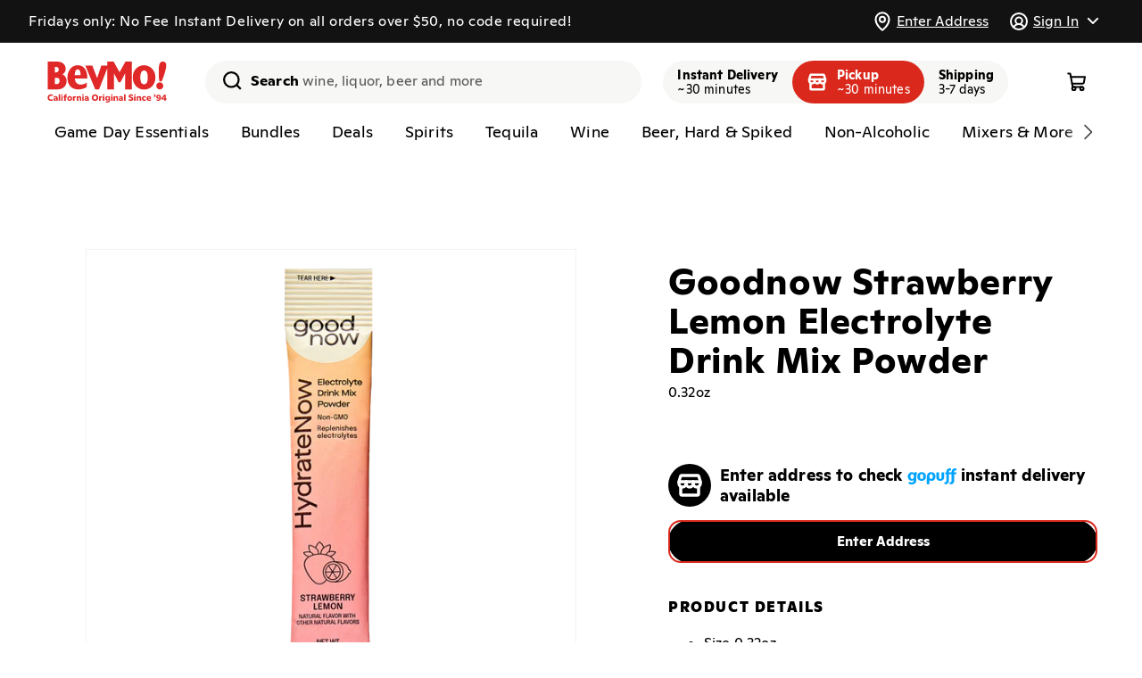

--- FILE ---
content_type: text/html; charset=utf-8
request_url: https://bevmo.com/products/71837
body_size: 101276
content:
<!doctype html>
<html class="no-js" lang="en">
  <head>
    <meta charset="utf-8">
    <meta http-equiv="X-UA-Compatible" content="IE=edge">
    <meta name="viewport" content="viewport-fit=cover,width=device-width,initial-scale=1">
    <meta name="theme-color" content="">
    <link rel="canonical" href="https://bevmo.com/products/71837"><link rel="icon" type="image/png" href="//bevmo.com/cdn/shop/files/BevMo-Favicon.png?crop=center&height=32&v=1697040097&width=32">

    <title>
      
        Goodnow Strawberry Lemon Electrolyte Drink Mix Powder - Goodnow
        
      
      
      
       &ndash; BevMo!
    </title>

    
      <meta name="description" content="Drink me when you need more than water. - Replenishes electrolytes - More hydrating than water alone - Dehydration helper - No artificial colors, sweeteners, or flavors - 75% less sugar than traditional sports drinks How to use: mix contents of stick with 16oz of water">
    

    

<meta property="og:site_name" content="BevMo!">
<meta property="og:url" content="https://bevmo.com/products/71837">
<meta property="og:title" content="Goodnow Strawberry Lemon Electrolyte Drink Mix Powder">
<meta property="og:type" content="product">
<meta property="og:description" content="Drink me when you need more than water. - Replenishes electrolytes - More hydrating than water alone - Dehydration helper - No artificial colors, sweeteners, or flavors - 75% less sugar than traditional sports drinks How to use: mix contents of stick with 16oz of water"><meta property="og:image" content="http://bevmo.com/cdn/shop/files/472fbeb1-6670-4c1d-9e2b-ce71a543ae8b_4ace4f30-ed33-4d94-a72b-86824a634e38.png?v=1724303789">
  <meta property="og:image:secure_url" content="https://bevmo.com/cdn/shop/files/472fbeb1-6670-4c1d-9e2b-ce71a543ae8b_4ace4f30-ed33-4d94-a72b-86824a634e38.png?v=1724303789">
  <meta property="og:image:width" content="800">
  <meta property="og:image:height" content="800"><meta property="og:price:amount" content="2.79">
  <meta property="og:price:currency" content="USD"><meta name="twitter:site" content="@BevMo"><meta name="twitter:card" content="summary_large_image">
<meta name="twitter:title" content="Goodnow Strawberry Lemon Electrolyte Drink Mix Powder">
<meta name="twitter:description" content="Drink me when you need more than water. - Replenishes electrolytes - More hydrating than water alone - Dehydration helper - No artificial colors, sweeteners, or flavors - 75% less sugar than traditional sports drinks How to use: mix contents of stick with 16oz of water">



    <script>window.gopuffShopify = {
        settings: {
          api_base_url: `https://bevmo.com/shopify/v1/bevmo`,
          show_inventory_quantity: false,
          open_cart_after_atc: false,
          remove_legacy_cart_cookies: true,
          sold_out_badge_color_scheme: `inverse`,
          custom_badge_color_scheme: `inverse`,
          storefront_api_token: `3d03d2556ceec92501532bf926a376e5`,
          turbolinks: `1942,/collections/don-julio-1942
beyonce,/products/231168
serdavis,/products/231168
serdavid,/products/231168
sirdavis,/products/231168
sirdavid,/products/231168
ser davis,/products/231168
ser david,/products/231168
sir davis,/products/231168
sir david,/products/231168
wine,/collections/wine
wines,/collections/wine
spirit,/collections/liquor
spirits,/collections/liquor
liquor,/collections/liquor
liquors,/collections/liquor
beer,/collections/beer
beers,/collections/beer
seltzer,/collections/hard-seltzer
seltzers,/collections/hard-seltzer
hard seltzer,/collections/hard-seltzer
hard seltzers,/collections/hard-seltzer
vodka,/collections/vodka
vodkas,/collections/vodka
tequila,/collections/tequila-mezcal
tequilas,/collections/tequila-mezcal
whisky,/collections/whiskey-bourbon-scotch
whiskey,/collections/whiskey-bourbon-scotch
whiskies,/collections/whiskey-bourbon-scotch
bourbon,/collections/whiskey-bourbon-scotch
scotch,/collections/whiskey-bourbon-scotch
liqueur,/collections/liqueur
liqueurs,/collections/liqueur
rum,/collections/rum
rums,/collections/rum
gin,/collections/gin
gins,/collections/gin
brandy,/collections/brandy-cognac
brandies,/collections/brandy-cognac
cognac,/collections/brandy-cognac
red wine,/collections/red-wine
red wines,/collections/red-wine
white wine,/collections/white-wine
white wines,/collections/white-wine
rose,/collections/rose-blush
rose wine,/collections/rose-blush
rose wines,/collections/rose-blush
champagne,/collections/champagne-sparkling
champagnes,/collections/champagne-sparkling
sparkling,/collections/champagne-sparkling
sparkling wine,/collections/champagne-sparkling
sparkling wines,/collections/champagne-sparkling
craft,/collections/craft
craft beer,/collections/craft
craft beers,/collections/craft
domestic,/collections/domestics
domestics,/collections/domestics
domestic beer,/collections/domestics
domestic beers,/collections/domestics
imported,/collections/imports
imports,/collections/imports
imported beer,/collections/imports
imported beers,/collections/imports
cider,/collections/hard-cider
ciders,/collections/hard-cider
hard cider,/collections/hard-cider
hard ciders,/collections/hard-cider`,
          disableStoreRedirect: true,
          radar_api_key: `prj_live_pk_627bac9d3ef38b1345a69aa93ac78860852b2f81`,
          autocomplete_source: `both`,
          map_source: `radar`,
          unified_products: true,
          promotedProductsPercentage: `100`,
        },
        strings: {
          add_to_cart: `Add to cart`,
          sold_out: `Unavailable`,
          check_availability: `Check Availability`,
          in_cart_html: `<span class="quantity-cart">{{ quantity }}</span>`,
          inventory_in_stock_show_count: `{{ quantity }} in stock`,
          unavailable_removed_from_cart: `{{ title }} is not available at your location and was removed from cart. `,
          out_of_zone_message: `This address is outside of our delivery zone. Please enter a new address to continue shopping. You may also browse the site without a delivery address.`,
          enter_address: `Enter Address`,
          delivery_zone_request_error: `There was an error validating your address. Please try again.`,
          closed_message: ``,
          closed_link: ``,
          out_of_service_message: ``,
          out_of_service_link: ``,
        },
        cart: {
          initialized: false,
          changeMessage: '',
          changeMessages: {},
          checkout_disabled: true,
          checkout_disabled_message : '',
        },
        bagFeeManager: {
          _bagFeeVariantId: '50857716252969'
        },
        productOffers: {
          activeOffersMetaCA: {"25121":{"buy_qty":"2","discount":350,"sets":"0","type":"PRICE_POINT","buy_gp_ids":[72141,103724,107476],"get_gp_ids":[72141,103724,107476],"start_date":"2024-06-13","end_date":"2026-06-08"},"25122":{"buy_qty":"2","discount":400,"sets":"0","type":"PRICE_POINT","buy_gp_ids":[5606,5605,218029,15609,43991,111968,102949,235973,198734,256774,256775,44282,256777,256778,244755,303521],"get_gp_ids":[5606,5605,218029,15609,43991,111968,102949,235973,198734,256774,256775,44282,256777,256778,244755,303521],"start_date":"2024-06-13","end_date":"2026-06-08"},"25123":{"buy_qty":"2","discount":600,"sets":"0","type":"PRICE_POINT","buy_gp_ids":[31160,31156,31159,113641],"get_gp_ids":[31160,31156,31159,113641],"start_date":"2024-06-13","end_date":"2026-06-08"},"25125":{"buy_qty":"2","discount":400,"sets":"0","type":"PRICE_POINT","buy_gp_ids":[21753,115162,114158,114161],"get_gp_ids":[21753,115162,114158,114161],"start_date":"2024-06-13","end_date":"2026-06-08"},"25126":{"buy_qty":"2","discount":350,"sets":"0","type":"PRICE_POINT","buy_gp_ids":[11222,31481,11223,10603,72941,31461,15850],"get_gp_ids":[11222,31481,11223,10603,72941,31461,15850],"start_date":"2024-06-13","end_date":"2026-06-08"},"25127":{"buy_qty":"2","discount":350,"sets":"0","type":"PRICE_POINT","buy_gp_ids":[204467,204463,28762,263039],"get_gp_ids":[204467,204463,28762,263039],"start_date":"2024-06-13","end_date":"2026-06-08"},"25128":{"buy_qty":"2","discount":400,"sets":"0","type":"PRICE_POINT","buy_gp_ids":[27211,29398],"get_gp_ids":[27211,29398],"start_date":"2024-06-13","end_date":"2026-06-08"},"25129":{"buy_qty":"2","discount":550,"sets":"0","type":"PRICE_POINT","buy_gp_ids":[21714,100453,100104,31154],"get_gp_ids":[21714,100453,100104,31154],"start_date":"2024-06-13","end_date":"2026-06-08"},"25130":{"buy_qty":"2","discount":350,"sets":"0","type":"PRICE_POINT","buy_gp_ids":[208961,107047,107048],"get_gp_ids":[208961,107047,107048],"start_date":"2024-06-13","end_date":"2026-06-08"},"25131":{"buy_qty":"2","discount":300,"sets":"0","type":"PRICE_POINT","buy_gp_ids":[11238,15770],"get_gp_ids":[11238,15770],"start_date":"2024-06-13","end_date":"2026-06-08"},"25132":{"buy_qty":"2","discount":400,"sets":"0","type":"PRICE_POINT","buy_gp_ids":[2424,208033,5577,101860,59619,258818],"get_gp_ids":[2424,208033,5577,101860,59619,258818],"start_date":"2024-06-13","end_date":"2026-06-08"},"25133":{"buy_qty":"2","discount":300,"sets":"0","type":"PRICE_POINT","buy_gp_ids":[105747,105744,105745],"get_gp_ids":[105747,105744,105745],"start_date":"2024-06-13","end_date":"2026-06-08"},"25134":{"buy_qty":"2","discount":400,"sets":"0","type":"PRICE_POINT","buy_gp_ids":[209602,209603,209601],"get_gp_ids":[209602,209603,209601],"start_date":"2024-06-13","end_date":"2026-06-08"},"25135":{"buy_qty":"2","discount":550,"sets":"0","type":"PRICE_POINT","buy_gp_ids":[31155,21143,100120,21144,31140,44387,113987,31157,113990,21139,31153],"get_gp_ids":[31155,21143,100120,21144,31140,44387,113987,31157,113990,21139,31153],"start_date":"2024-06-13","end_date":"2026-06-08"},"25136":{"buy_qty":"2","discount":350,"sets":"0","type":"PRICE_POINT","buy_gp_ids":[28729,12638,28560,28806,199557,251746,263240],"get_gp_ids":[28729,12638,28560,28806,199557,251746,263240],"start_date":"2024-06-13","end_date":"2026-06-08"},"25137":{"buy_qty":"2","discount":400,"sets":"0","type":"PRICE_POINT","buy_gp_ids":[218417,218320],"get_gp_ids":[218417,218320],"start_date":"2024-06-13","end_date":"2026-06-08"},"25138":{"buy_qty":"2","discount":250,"sets":"0","type":"PRICE_POINT","buy_gp_ids":[10597,16136,16210,10598,10599,213652,213651],"get_gp_ids":[10597,16136,16210,10598,10599,213652,213651],"start_date":"2024-06-13","end_date":"2026-06-08"},"25139":{"buy_qty":"2","discount":400,"sets":"0","type":"PRICE_POINT","buy_gp_ids":[72259,114212,72857,72744,11216,16475,65030,209863,11215,15234,56965,15846,14188],"get_gp_ids":[72259,114212,72857,72744,11216,16475,65030,209863,11215,15234,56965,15846,14188],"start_date":"2024-06-13","end_date":"2026-06-08"},"25140":{"buy_qty":"2","discount":400,"sets":"0","type":"PRICE_POINT","buy_gp_ids":[206517,10859,206516,10860,19251,72812,206514,56854,114246,11220,79410],"get_gp_ids":[206517,10859,206516,10860,19251,72812,206514,56854,114246,11220,79410],"start_date":"2024-06-13","end_date":"2026-06-08"},"25141":{"buy_qty":"2","discount":350,"sets":"0","type":"PRICE_POINT","buy_gp_ids":[28518,114137,101664,15879,18916,64018,26643,204472],"get_gp_ids":[28518,114137,101664,15879,18916,64018,26643,204472],"start_date":"2024-06-13","end_date":"2026-06-08"},"25142":{"buy_qty":"2","discount":400,"sets":"0","type":"PRICE_POINT","buy_gp_ids":[104394,204477],"get_gp_ids":[104394,204477],"start_date":"2024-06-13","end_date":"2026-06-08"},"25143":{"buy_qty":"2","discount":250,"sets":"0","type":"PRICE_POINT","buy_gp_ids":[105489,105488,102387,102386,216010],"get_gp_ids":[105489,105488,102387,102386,216010],"start_date":"2024-06-13","end_date":"2026-06-08"},"25144":{"buy_qty":"2","discount":350,"sets":"0","type":"PRICE_POINT","buy_gp_ids":[31373,31822,13743],"get_gp_ids":[31373,31822,13743],"start_date":"2024-06-13","end_date":"2026-06-08"},"25145":{"buy_qty":"5","discount":100,"sets":"0","type":"PRICE_POINT","buy_gp_ids":[104910,104908,104907,208402,104912,104909,104911],"get_gp_ids":[104910,104908,104907,208402,104912,104909,104911],"start_date":"2024-06-13","end_date":"2026-06-08"},"25146":{"buy_qty":"2","discount":350,"sets":"0","type":"PRICE_POINT","buy_gp_ids":[64251,28983,204460,24389,27210,251315],"get_gp_ids":[64251,28983,204460,24389,27210,251315],"start_date":"2024-06-13","end_date":"2026-06-08"},"25147":{"buy_qty":"2","discount":400,"sets":"0","type":"PRICE_POINT","buy_gp_ids":[31295,11217,31320,22189,57164,31315,41784,11218,114160],"get_gp_ids":[31295,11217,31320,22189,57164,31315,41784,11218,114160],"start_date":"2024-06-13","end_date":"2026-06-08"},"25148":{"buy_qty":"2","discount":350,"sets":"0","type":"PRICE_POINT","buy_gp_ids":[30612,29370,114097,206076,64256,28979,72409,28558],"get_gp_ids":[30612,29370,114097,206076,64256,28979,72409,28558],"start_date":"2024-06-13","end_date":"2026-06-08"},"25149":{"buy_qty":"2","discount":250,"sets":"0","type":"PRICE_POINT","buy_gp_ids":[101726,103055,101739],"get_gp_ids":[101726,103055,101739],"start_date":"2024-06-13","end_date":"2026-06-08"},"25150":{"buy_qty":"2","discount":400,"sets":"0","type":"PRICE_POINT","buy_gp_ids":[22293,31278,14066,43862],"get_gp_ids":[22293,31278,14066,43862],"start_date":"2024-06-13","end_date":"2026-06-08"},"25151":{"buy_qty":"2","discount":400,"sets":"0","type":"PRICE_POINT","buy_gp_ids":[8038,8103,204485,16431,204486,22291,106772,106771],"get_gp_ids":[8038,8103,204485,16431,204486,22291,106772,106771],"start_date":"2024-06-13","end_date":"2026-06-08"},"25152":{"buy_qty":"2","discount":400,"sets":"0","type":"PRICE_POINT","buy_gp_ids":[107367,107368,107366,107365,107363,105257,105258,105259,209861,105255,209862,107364,253167,253168,253159,253169],"get_gp_ids":[107367,107368,107366,107365,107363,105257,105258,105259,209861,105255,209862,107364,253167,253168,253159,253169],"start_date":"2024-06-13","end_date":"2026-06-08"},"25872":{"buy_qty":"2","discount":400,"sets":"0","type":"PRICE_POINT","buy_gp_ids":[17185,16829,17103,17703,17155,16356,17565,48097,101838,103684,105624,108620,108641,226367,235012,235013,251773,273437,345284,340034,295642],"get_gp_ids":[17185,16829,17103,17703,17155,16356,17565,48097,101838,103684,105624,108620,108641,226367,235012,235013,251773,273437,295642,345284,340034],"start_date":"2025-07-29","end_date":"2026-12-28"},"26522":{"buy_qty":"2","discount":600,"sets":"4","type":"FIXED_AMOUNT","buy_gp_ids":[3280,4569,8667,21481,16584,23735,25464,6970,12331,25471,16261,3461,4574,18959,16298,16089,16710,4570,17050,16331,15793,17563,16485],"get_gp_ids":[3280,4569,8667,21481,16584,23735,25464,6970,12331,25471,16261,3461,4574,18959,16298,16089,16710,4570,17050,16331,15793,17563,16485],"start_date":"2026-01-06","end_date":"2026-03-02"},"26523":{"buy_qty":"2","discount":800,"sets":"1","type":"FIXED_AMOUNT","buy_gp_ids":[33343,33341,33342,33287],"get_gp_ids":[33343,33341,33342,33287],"start_date":"2026-01-06","end_date":"2026-03-02"},"26524":{"buy_qty":"2","discount":600,"sets":"4","type":"FIXED_AMOUNT","buy_gp_ids":[],"get_gp_ids":[],"start_date":"2026-01-06","end_date":"2026-02-02"},"26545":{"buy_qty":"2","discount":400,"sets":"4","type":"FIXED_AMOUNT","buy_gp_ids":[7584,48164,15464,5581,7580,7581,3144,15678,12094,33193,16469,33171,40832,16457,17722,16545,3151,33954,7582,40793,16928,12421,3206,65422,33195,16393,3149,16541,8241,8243,13749,33957,12128,15932,18155,33500,12126,33974,22170,33467,21550,17727,17022,17518,25426,57213,57027,42121,52452,72198,12095,101591,103690,103939,107393,107394,107395,107396,108617,208523,209966,243900,261269,340590],"get_gp_ids":[7584,48164,15464,5581,7580,7581,3144,15678,12094,33193,16469,33171,40832,16457,17722,16545,3151,33954,7582,40793,16928,12421,3206,65422,33195,16393,3149,16541,8241,8243,13749,33957,12128,15932,18155,33500,12126,33974,22170,33467,21550,17727,17022,17518,25426,57213,57027,42121,52452,72198,12095,101591,103690,103939,107393,107394,107395,107396,108617,208523,209966,243900,261269,340590],"start_date":"2026-01-13","end_date":"2026-02-16"},"26575":{"buy_qty":"2","discount":1200,"sets":"1","type":"FIXED_AMOUNT","buy_gp_ids":[11512,11450,6971,25250,11434,3556,18571,16796],"get_gp_ids":[11512,11450,6971,25250,11434,3556,18571,16796],"start_date":"2026-01-20","end_date":"2026-03-02"},"26578":{"buy_qty":"2","discount":400,"sets":"4","type":"FIXED_AMOUNT","buy_gp_ids":[8650,11834,11812,11845,34325,104699,104683],"get_gp_ids":[8650,11834,11812,11845,34325,104699,104683],"start_date":"2026-01-13","end_date":"2026-01-26"},"26579":{"buy_qty":"2","discount":600,"sets":"4","type":"FIXED_AMOUNT","buy_gp_ids":[104683,104699],"get_gp_ids":[104683,104699],"start_date":"2026-01-13","end_date":"2026-01-26"}},
          activeOffersMetaAZ: {"23317":{"buy_qty":"6","discount":300,"sets":"0","type":"PRICE_POINT","buy_gp_ids":[15781,34209,33863,18586,55857,40951,41022,40949,21951,24350,101906,209742,41009,40942,33198,34193,33959,16694,15751,208804],"get_gp_ids":[15781,34209,33863,18586,55857,40951,41022,40949,21951,24350,101906,209742,41009,40942,33198,34193,33959,16694,15751,208804],"start_date":"2024-03-19","end_date":"2026-12-31"},"25121":{"buy_qty":"2","discount":350,"sets":"0","type":"PRICE_POINT","buy_gp_ids":[72141,103724,107476],"get_gp_ids":[72141,103724,107476],"start_date":"2024-06-13","end_date":"2026-06-08"},"25122":{"buy_qty":"2","discount":400,"sets":"0","type":"PRICE_POINT","buy_gp_ids":[5606,5605,218029,15609,43991,111968,102949,235973,198734,256774,256775,44282,256777,256778,244755,303521],"get_gp_ids":[5606,5605,218029,15609,43991,111968,102949,235973,198734,256774,256775,44282,256777,256778,244755,303521],"start_date":"2024-06-13","end_date":"2026-06-08"},"25135":{"buy_qty":"2","discount":550,"sets":"0","type":"PRICE_POINT","buy_gp_ids":[31155,21143,100120,21144,31140,44387,113987,31157,113990,21139,31153],"get_gp_ids":[31155,21143,100120,21144,31140,44387,113987,31157,113990,21139,31153],"start_date":"2024-06-13","end_date":"2026-06-08"},"25138":{"buy_qty":"2","discount":250,"sets":"0","type":"PRICE_POINT","buy_gp_ids":[10597,16136,16210,10598,10599,213652,213651],"get_gp_ids":[10597,16136,16210,10598,10599,213652,213651],"start_date":"2024-06-13","end_date":"2026-06-08"},"25143":{"buy_qty":"2","discount":250,"sets":"0","type":"PRICE_POINT","buy_gp_ids":[105489,105488,102387,102386,216010],"get_gp_ids":[105489,105488,102387,102386,216010],"start_date":"2024-06-13","end_date":"2026-06-08"},"25145":{"buy_qty":"5","discount":100,"sets":"0","type":"PRICE_POINT","buy_gp_ids":[104910,104908,104907,208402,104912,104909,104911],"get_gp_ids":[104910,104908,104907,208402,104912,104909,104911],"start_date":"2024-06-13","end_date":"2026-06-08"},"25148":{"buy_qty":"2","discount":350,"sets":"0","type":"PRICE_POINT","buy_gp_ids":[30612,29370,114097,206076,64256,28979,72409,28558],"get_gp_ids":[30612,29370,114097,206076,64256,28979,72409,28558],"start_date":"2024-06-13","end_date":"2026-06-08"},"25149":{"buy_qty":"2","discount":250,"sets":"0","type":"PRICE_POINT","buy_gp_ids":[101726,103055,101739],"get_gp_ids":[101726,103055,101739],"start_date":"2024-06-13","end_date":"2026-06-08"},"25229":{"buy_qty":"2","discount":400,"sets":"0","type":"PRICE_POINT","buy_gp_ids":[31373,31822,13743],"get_gp_ids":[31373,31822,13743],"start_date":"2024-06-13","end_date":"2026-06-08"},"25230":{"buy_qty":"2","discount":350,"sets":"0","type":"PRICE_POINT","buy_gp_ids":[107367,107368,107366,107365,107363,105257,105258,105259,209861,105255,209862,107364,253167,253168,253159,253169],"get_gp_ids":[107367,107368,107366,107365,107363,105257,105258,105259,209861,105255,209862,107364,253167,253168,253159,253169],"start_date":"2024-06-13","end_date":"2026-06-08"},"25238":{"buy_qty":"2","discount":350,"sets":"0","type":"PRICE_POINT","buy_gp_ids":[27211,29398],"get_gp_ids":[27211,29398],"start_date":"2024-06-13","end_date":"2026-06-08"},"25239":{"buy_qty":"2","discount":600,"sets":"0","type":"PRICE_POINT","buy_gp_ids":[204467,204463,28762,263039],"get_gp_ids":[204467,204463,28762,263039],"start_date":"2024-06-13","end_date":"2026-06-08"},"25240":{"buy_qty":"2","discount":350,"sets":"0","type":"PRICE_POINT","buy_gp_ids":[11238,15770],"get_gp_ids":[11238,15770],"start_date":"2024-06-13","end_date":"2026-06-08"},"25241":{"buy_qty":"2","discount":300,"sets":"0","type":"PRICE_POINT","buy_gp_ids":[28729,12638,28560,28806,199557,251746,263240],"get_gp_ids":[28729,12638,28560,28806,199557,251746,263240],"start_date":"2024-06-13","end_date":"2026-06-08"},"25242":{"buy_qty":"2","discount":350,"sets":"0","type":"PRICE_POINT","buy_gp_ids":[72259,114212,72857,72744,11216,16475,65030,209863,11215,15234,56965,15846,14188],"get_gp_ids":[72259,114212,72857,72744,11216,16475,65030,209863,11215,15234,56965,15846,14188],"start_date":"2024-06-13","end_date":"2026-06-08"},"25243":{"buy_qty":"2","discount":350,"sets":"0","type":"PRICE_POINT","buy_gp_ids":[206517,10859,206516,10860,19251,72812,206514,56854,114246,11220,79410],"get_gp_ids":[206517,10859,206516,10860,19251,72812,206514,56854,114246,11220,79410],"start_date":"2024-06-13","end_date":"2026-06-08"},"25244":{"buy_qty":"2","discount":300,"sets":"0","type":"PRICE_POINT","buy_gp_ids":[28518,114137,101664,15879,18916,64018,26643,204472],"get_gp_ids":[28518,114137,101664,15879,18916,64018,26643,204472],"start_date":"2024-06-13","end_date":"2026-06-08"},"25245":{"buy_qty":"2","discount":350,"sets":"0","type":"PRICE_POINT","buy_gp_ids":[104394,204477],"get_gp_ids":[104394,204477],"start_date":"2024-06-13","end_date":"2026-06-08"},"25246":{"buy_qty":"2","discount":350,"sets":"0","type":"PRICE_POINT","buy_gp_ids":[22293,31278,14066,43862],"get_gp_ids":[22293,31278,14066,43862],"start_date":"2024-06-13","end_date":"2026-06-08"},"25247":{"buy_qty":"2","discount":350,"sets":"0","type":"PRICE_POINT","buy_gp_ids":[8038,8103,204485,16431,204486,22291,106772,106771],"get_gp_ids":[8038,8103,204485,16431,204486,22291,106772,106771],"start_date":"2024-06-13","end_date":"2026-06-08"},"25248":{"buy_qty":"2","discount":350,"sets":"0","type":"PRICE_POINT","buy_gp_ids":[2424,208033,5577,101860,59619,258818],"get_gp_ids":[2424,208033,5577,101860,59619,258818],"start_date":"2024-06-13","end_date":"2026-06-08"},"25249":{"buy_qty":"2","discount":350,"sets":"0","type":"PRICE_POINT","buy_gp_ids":[31295,11217,31320,22189,57164,31315,41784,11218,114160],"get_gp_ids":[31295,11217,31320,22189,57164,31315,41784,11218,114160],"start_date":"2024-06-13","end_date":"2026-06-08"},"25250":{"buy_qty":"2","discount":400,"sets":"0","type":"PRICE_POINT","buy_gp_ids":[105747,105744,105745,209602,209603,209601],"get_gp_ids":[105747,105744,105745,209602,209603,209601],"start_date":"2024-06-13","end_date":"2026-06-08"},"25872":{"buy_qty":"2","discount":400,"sets":"0","type":"PRICE_POINT","buy_gp_ids":[17185,16829,17103,17703,17155,16356,17565,48097,101838,103684,105624,108620,108641,226367,235012,235013,251773,273437,345284,340034,295642],"get_gp_ids":[17185,16829,17103,17703,17155,16356,17565,48097,101838,103684,105624,108620,108641,226367,235012,235013,251773,273437,295642,345284,340034],"start_date":"2025-07-29","end_date":"2026-12-28"},"26459":{"buy_qty":"1","discount":3000,"sets":"1","type":"FIXED_AMOUNT","buy_gp_ids":[78789],"get_gp_ids":[78789],"start_date":"2025-12-02","end_date":"2026-02-09"},"26525":{"buy_qty":"2","discount":600,"sets":"4","type":"FIXED_AMOUNT","buy_gp_ids":[4569,6970,12331,16298,16710,15793],"get_gp_ids":[4569,6970,12331,16298,16710,15793],"start_date":"2026-01-06","end_date":"2026-03-02"},"26526":{"buy_qty":"2","discount":800,"sets":"1","type":"FIXED_AMOUNT","buy_gp_ids":[3550,3280],"get_gp_ids":[3550,3280],"start_date":"2026-01-06","end_date":"2026-04-30"},"26527":{"buy_qty":"2","discount":600,"sets":"4","type":"FIXED_AMOUNT","buy_gp_ids":[3461],"get_gp_ids":[3461],"start_date":"2026-01-06","end_date":"2026-06-30"},"26528":{"buy_qty":"2","discount":600,"sets":"4","type":"FIXED_AMOUNT","buy_gp_ids":[11867,15799,11877,14139],"get_gp_ids":[11867,15799,11877,14139],"start_date":"2026-01-06","end_date":"2026-03-02"},"26529":{"buy_qty":"2","discount":200,"sets":"4","type":"FIXED_AMOUNT","buy_gp_ids":[15911,44403],"get_gp_ids":[15911,44403],"start_date":"2026-01-06","end_date":"2026-03-02"},"26530":{"buy_qty":"2","discount":600,"sets":"4","type":"FIXED_AMOUNT","buy_gp_ids":[17680,3134],"get_gp_ids":[17680,3134],"start_date":"2026-01-06","end_date":"2026-03-02"},"26531":{"buy_qty":"2","discount":400,"sets":"4","type":"FIXED_AMOUNT","buy_gp_ids":[21473,21467,52308],"get_gp_ids":[21473,21467,52308],"start_date":"2026-01-06","end_date":"2026-03-02"},"26532":{"buy_qty":"2","discount":800,"sets":"4","type":"FIXED_AMOUNT","buy_gp_ids":[],"get_gp_ids":[],"start_date":"2026-01-06","end_date":"2026-03-02"},"26533":{"buy_qty":"2","discount":800,"sets":"4","type":"FIXED_AMOUNT","buy_gp_ids":[8674,11503,3278,32687,12180,12139,15122,55839,62936,236708,236710,237656,289158],"get_gp_ids":[8674,11503,3278,32687,12180,12139,15122,55839,62936,236708,236710,237656,289158],"start_date":"2026-01-06","end_date":"2026-02-02"},"26534":{"buy_qty":"2","discount":600,"sets":"4","type":"FIXED_AMOUNT","buy_gp_ids":[33130,12272,12305,3262,12299,17845,17181,16677,12276,12296,17852,12300,12308,22000,14452,22010,3277,40921,12274,17365,57353,64557,103691,266965,288506],"get_gp_ids":[33130,12272,12305,3262,12299,17845,17181,16677,12276,12296,17852,12300,12308,22000,14452,22010,3277,40921,12274,17365,57353,64557,103691,266965,288506],"start_date":"2026-01-06","end_date":"2026-02-02"},"26535":{"buy_qty":"2","discount":200,"sets":"4","type":"FIXED_AMOUNT","buy_gp_ids":[113958],"get_gp_ids":[113958],"start_date":"2026-01-06","end_date":"2026-02-02"},"26536":{"buy_qty":"2","discount":300,"sets":"4","type":"FIXED_AMOUNT","buy_gp_ids":[79019,12405,44408],"get_gp_ids":[79019,12405,44408],"start_date":"2026-01-06","end_date":"2026-03-30"}},
          activeOffersMetaWA: {"23318":{"buy_qty":"6","discount":300,"sets":"0","type":"PRICE_POINT","buy_gp_ids":[15680,15781,33961,34209,32438,16809,32827,15738,15780,33198,33485,33977,15736,55857,32584,40951,21908,41022,40949,21951,22769,101906,209742,40785,40783,41058,33852,16835,15772,33959,18586,17472,33291],"get_gp_ids":[15680,15781,33961,34209,32438,16809,32827,15738,15780,33198,33485,33977,15736,55857,32584,40951,21908,41022,40949,21951,22769,101906,209742,40785,40783,41058,33852,16835,15772,33959,18586,17472,33291],"start_date":"2024-03-19","end_date":"2026-12-31"},"25121":{"buy_qty":"2","discount":350,"sets":"0","type":"PRICE_POINT","buy_gp_ids":[72141,103724,107476],"get_gp_ids":[72141,103724,107476],"start_date":"2024-06-13","end_date":"2026-06-08"},"25122":{"buy_qty":"2","discount":400,"sets":"0","type":"PRICE_POINT","buy_gp_ids":[5606,5605,218029,15609,43991,111968,102949,235973,198734,256774,256775,44282,256777,256778,244755,303521],"get_gp_ids":[5606,5605,218029,15609,43991,111968,102949,235973,198734,256774,256775,44282,256777,256778,244755,303521],"start_date":"2024-06-13","end_date":"2026-06-08"},"25130":{"buy_qty":"2","discount":350,"sets":"0","type":"PRICE_POINT","buy_gp_ids":[208961,107047,107048],"get_gp_ids":[208961,107047,107048],"start_date":"2024-06-13","end_date":"2026-06-08"},"25132":{"buy_qty":"2","discount":400,"sets":"0","type":"PRICE_POINT","buy_gp_ids":[2424,208033,5577,101860,59619,258818],"get_gp_ids":[2424,208033,5577,101860,59619,258818],"start_date":"2024-06-13","end_date":"2026-06-08"},"25134":{"buy_qty":"2","discount":400,"sets":"0","type":"PRICE_POINT","buy_gp_ids":[209602,209603,209601],"get_gp_ids":[209602,209603,209601],"start_date":"2024-06-13","end_date":"2026-06-08"},"25135":{"buy_qty":"2","discount":550,"sets":"0","type":"PRICE_POINT","buy_gp_ids":[31155,21143,100120,21144,31140,44387,113987,31157,113990,21139,31153],"get_gp_ids":[31155,21143,100120,21144,31140,44387,113987,31157,113990,21139,31153],"start_date":"2024-06-13","end_date":"2026-06-08"},"25139":{"buy_qty":"2","discount":400,"sets":"0","type":"PRICE_POINT","buy_gp_ids":[72259,114212,72857,72744,11216,16475,65030,209863,11215,15234,56965,15846,14188],"get_gp_ids":[72259,114212,72857,72744,11216,16475,65030,209863,11215,15234,56965,15846,14188],"start_date":"2024-06-13","end_date":"2026-06-08"},"25140":{"buy_qty":"2","discount":400,"sets":"0","type":"PRICE_POINT","buy_gp_ids":[206517,10859,206516,10860,19251,72812,206514,56854,114246,11220,79410],"get_gp_ids":[206517,10859,206516,10860,19251,72812,206514,56854,114246,11220,79410],"start_date":"2024-06-13","end_date":"2026-06-08"},"25141":{"buy_qty":"2","discount":350,"sets":"0","type":"PRICE_POINT","buy_gp_ids":[28518,114137,101664,15879,18916,64018,26643,204472],"get_gp_ids":[28518,114137,101664,15879,18916,64018,26643,204472],"start_date":"2024-06-13","end_date":"2026-06-08"},"25142":{"buy_qty":"2","discount":400,"sets":"0","type":"PRICE_POINT","buy_gp_ids":[104394,204477],"get_gp_ids":[104394,204477],"start_date":"2024-06-13","end_date":"2026-06-08"},"25143":{"buy_qty":"2","discount":250,"sets":"0","type":"PRICE_POINT","buy_gp_ids":[105489,105488,102387,102386,216010],"get_gp_ids":[105489,105488,102387,102386,216010],"start_date":"2024-06-13","end_date":"2026-06-08"},"25145":{"buy_qty":"5","discount":100,"sets":"0","type":"PRICE_POINT","buy_gp_ids":[104910,104908,104907,208402,104912,104909,104911],"get_gp_ids":[104910,104908,104907,208402,104912,104909,104911],"start_date":"2024-06-13","end_date":"2026-06-08"},"25146":{"buy_qty":"2","discount":350,"sets":"0","type":"PRICE_POINT","buy_gp_ids":[64251,28983,204460,24389,27210,251315],"get_gp_ids":[64251,28983,204460,24389,27210,251315],"start_date":"2024-06-13","end_date":"2026-06-08"},"25147":{"buy_qty":"2","discount":400,"sets":"0","type":"PRICE_POINT","buy_gp_ids":[31295,11217,31320,22189,57164,31315,41784,11218,114160],"get_gp_ids":[31295,11217,31320,22189,57164,31315,41784,11218,114160],"start_date":"2024-06-13","end_date":"2026-06-08"},"25148":{"buy_qty":"2","discount":350,"sets":"0","type":"PRICE_POINT","buy_gp_ids":[30612,29370,114097,206076,64256,28979,72409,28558],"get_gp_ids":[30612,29370,114097,206076,64256,28979,72409,28558],"start_date":"2024-06-13","end_date":"2026-06-08"},"25149":{"buy_qty":"2","discount":250,"sets":"0","type":"PRICE_POINT","buy_gp_ids":[101726,103055,101739],"get_gp_ids":[101726,103055,101739],"start_date":"2024-06-13","end_date":"2026-06-08"},"25150":{"buy_qty":"2","discount":400,"sets":"0","type":"PRICE_POINT","buy_gp_ids":[22293,31278,14066,43862],"get_gp_ids":[22293,31278,14066,43862],"start_date":"2024-06-13","end_date":"2026-06-08"},"25151":{"buy_qty":"2","discount":400,"sets":"0","type":"PRICE_POINT","buy_gp_ids":[8038,8103,204485,16431,204486,22291,106772,106771],"get_gp_ids":[8038,8103,204485,16431,204486,22291,106772,106771],"start_date":"2024-06-13","end_date":"2026-06-08"},"25229":{"buy_qty":"2","discount":400,"sets":"0","type":"PRICE_POINT","buy_gp_ids":[31373,31822,13743],"get_gp_ids":[31373,31822,13743],"start_date":"2024-06-13","end_date":"2026-06-08"},"25230":{"buy_qty":"2","discount":350,"sets":"0","type":"PRICE_POINT","buy_gp_ids":[107367,107368,107366,107365,107363,105257,105258,105259,209861,105255,209862,107364,253167,253168,253159,253169],"get_gp_ids":[107367,107368,107366,107365,107363,105257,105258,105259,209861,105255,209862,107364,253167,253168,253159,253169],"start_date":"2024-06-13","end_date":"2026-06-08"},"25231":{"buy_qty":"2","discount":400,"sets":"0","type":"PRICE_POINT","buy_gp_ids":[11222,31481,11223,10603,72941,31461,15850],"get_gp_ids":[11222,31481,11223,10603,72941,31461,15850],"start_date":"2024-06-13","end_date":"2026-06-08"},"25232":{"buy_qty":"2","discount":500,"sets":"0","type":"PRICE_POINT","buy_gp_ids":[21714,100453,100104,31154],"get_gp_ids":[21714,100453,100104,31154],"start_date":"2024-06-13","end_date":"2026-06-08"},"25233":{"buy_qty":"2","discount":400,"sets":"0","type":"PRICE_POINT","buy_gp_ids":[11238,15770],"get_gp_ids":[11238,15770],"start_date":"2024-06-13","end_date":"2026-06-08"},"25235":{"buy_qty":"2","discount":400,"sets":"0","type":"PRICE_POINT","buy_gp_ids":[104103,104102],"get_gp_ids":[104103,104102],"start_date":"2024-06-13","end_date":"2026-06-08"},"25236":{"buy_qty":"2","discount":300,"sets":"0","type":"PRICE_POINT","buy_gp_ids":[10597,16136,16210,10598,10599,213652,213651],"get_gp_ids":[10597,16136,16210,10598,10599,213652,213651],"start_date":"2024-06-13","end_date":"2026-06-08"},"25237":{"buy_qty":"2","discount":350,"sets":"0","type":"PRICE_POINT","buy_gp_ids":[21753,115162,114158,114161],"get_gp_ids":[21753,115162,114158,114161],"start_date":"2024-06-13","end_date":"2026-06-08"},"25872":{"buy_qty":"2","discount":400,"sets":"0","type":"PRICE_POINT","buy_gp_ids":[17185,16829,17103,17703,17155,16356,17565,48097,101838,103684,105624,108620,108641,226367,235012,235013,251773,273437,345284,340034,295642],"get_gp_ids":[17185,16829,17103,17703,17155,16356,17565,48097,101838,103684,105624,108620,108641,226367,235012,235013,251773,273437,295642,345284,340034],"start_date":"2025-07-29","end_date":"2026-12-28"}},
          
            activeOffersCA: {"25121":{"buy_qty":"2","discount":350,"sets":"0","type":"PRICE_POINT"},"25122":{"buy_qty":"2","discount":400,"sets":"0","type":"PRICE_POINT"},"25123":{"buy_qty":"2","discount":600,"sets":"0","type":"PRICE_POINT"},"25125":{"buy_qty":"2","discount":400,"sets":"0","type":"PRICE_POINT"},"25126":{"buy_qty":"2","discount":350,"sets":"0","type":"PRICE_POINT"},"25127":{"buy_qty":"2","discount":350,"sets":"0","type":"PRICE_POINT"},"25128":{"buy_qty":"2","discount":400,"sets":"0","type":"PRICE_POINT"},"25129":{"buy_qty":"2","discount":550,"sets":"0","type":"PRICE_POINT"},"25130":{"buy_qty":"2","discount":350,"sets":"0","type":"PRICE_POINT"},"25131":{"buy_qty":"2","discount":300,"sets":"0","type":"PRICE_POINT"},"25132":{"buy_qty":"2","discount":400,"sets":"0","type":"PRICE_POINT"},"25133":{"buy_qty":"2","discount":300,"sets":"0","type":"PRICE_POINT"},"25134":{"buy_qty":"2","discount":400,"sets":"0","type":"PRICE_POINT"},"25135":{"buy_qty":"2","discount":550,"sets":"0","type":"PRICE_POINT"},"25136":{"buy_qty":"2","discount":350,"sets":"0","type":"PRICE_POINT"},"25137":{"buy_qty":"2","discount":400,"sets":"0","type":"PRICE_POINT"},"25138":{"buy_qty":"2","discount":250,"sets":"0","type":"PRICE_POINT"},"25139":{"buy_qty":"2","discount":400,"sets":"0","type":"PRICE_POINT"},"25140":{"buy_qty":"2","discount":400,"sets":"0","type":"PRICE_POINT"},"25141":{"buy_qty":"2","discount":350,"sets":"0","type":"PRICE_POINT"},"25142":{"buy_qty":"2","discount":400,"sets":"0","type":"PRICE_POINT"},"25143":{"buy_qty":"2","discount":250,"sets":"0","type":"PRICE_POINT"},"25144":{"buy_qty":"2","discount":350,"sets":"0","type":"PRICE_POINT"},"25145":{"buy_qty":"5","discount":100,"sets":"0","type":"PRICE_POINT"},"25146":{"buy_qty":"2","discount":350,"sets":"0","type":"PRICE_POINT"},"25147":{"buy_qty":"2","discount":400,"sets":"0","type":"PRICE_POINT"},"25148":{"buy_qty":"2","discount":350,"sets":"0","type":"PRICE_POINT"},"25149":{"buy_qty":"2","discount":250,"sets":"0","type":"PRICE_POINT"},"25150":{"buy_qty":"2","discount":400,"sets":"0","type":"PRICE_POINT"},"25151":{"buy_qty":"2","discount":400,"sets":"0","type":"PRICE_POINT"},"25152":{"buy_qty":"2","discount":400,"sets":"0","type":"PRICE_POINT"},"25872":{"buy_qty":"2","discount":400,"sets":"0","type":"PRICE_POINT"},"26522":{"buy_qty":"2","discount":600,"sets":"4","type":"FIXED_AMOUNT"},"26523":{"buy_qty":"2","discount":800,"sets":"1","type":"FIXED_AMOUNT"},"26524":{"buy_qty":"2","discount":600,"sets":"4","type":"FIXED_AMOUNT"},"26545":{"buy_qty":"2","discount":400,"sets":"4","type":"FIXED_AMOUNT"},"26575":{"buy_qty":"2","discount":1200,"sets":"1","type":"FIXED_AMOUNT"},"26578":{"buy_qty":"2","discount":400,"sets":"4","type":"FIXED_AMOUNT"},"26579":{"buy_qty":"2","discount":600,"sets":"4","type":"FIXED_AMOUNT"}}, 
            activeOffersAZ: {"23317":{"buy_qty":"6","discount":300,"sets":"0","type":"PRICE_POINT"},"25121":{"buy_qty":"2","discount":350,"sets":"0","type":"PRICE_POINT"},"25122":{"buy_qty":"2","discount":400,"sets":"0","type":"PRICE_POINT"},"25135":{"buy_qty":"2","discount":550,"sets":"0","type":"PRICE_POINT"},"25138":{"buy_qty":"2","discount":250,"sets":"0","type":"PRICE_POINT"},"25143":{"buy_qty":"2","discount":250,"sets":"0","type":"PRICE_POINT"},"25145":{"buy_qty":"5","discount":100,"sets":"0","type":"PRICE_POINT"},"25148":{"buy_qty":"2","discount":350,"sets":"0","type":"PRICE_POINT"},"25149":{"buy_qty":"2","discount":250,"sets":"0","type":"PRICE_POINT"},"25229":{"buy_qty":"2","discount":400,"sets":"0","type":"PRICE_POINT"},"25230":{"buy_qty":"2","discount":350,"sets":"0","type":"PRICE_POINT"},"25238":{"buy_qty":"2","discount":350,"sets":"0","type":"PRICE_POINT"},"25239":{"buy_qty":"2","discount":600,"sets":"0","type":"PRICE_POINT"},"25240":{"buy_qty":"2","discount":350,"sets":"0","type":"PRICE_POINT"},"25241":{"buy_qty":"2","discount":300,"sets":"0","type":"PRICE_POINT"},"25242":{"buy_qty":"2","discount":350,"sets":"0","type":"PRICE_POINT"},"25243":{"buy_qty":"2","discount":350,"sets":"0","type":"PRICE_POINT"},"25244":{"buy_qty":"2","discount":300,"sets":"0","type":"PRICE_POINT"},"25245":{"buy_qty":"2","discount":350,"sets":"0","type":"PRICE_POINT"},"25246":{"buy_qty":"2","discount":350,"sets":"0","type":"PRICE_POINT"},"25247":{"buy_qty":"2","discount":350,"sets":"0","type":"PRICE_POINT"},"25248":{"buy_qty":"2","discount":350,"sets":"0","type":"PRICE_POINT"},"25249":{"buy_qty":"2","discount":350,"sets":"0","type":"PRICE_POINT"},"25250":{"buy_qty":"2","discount":400,"sets":"0","type":"PRICE_POINT"},"25872":{"buy_qty":"2","discount":400,"sets":"0","type":"PRICE_POINT"},"26459":{"buy_qty":"1","discount":3000,"sets":"1","type":"FIXED_AMOUNT"},"26525":{"buy_qty":"2","discount":600,"sets":"4","type":"FIXED_AMOUNT"},"26526":{"buy_qty":"2","discount":800,"sets":"1","type":"FIXED_AMOUNT"},"26527":{"buy_qty":"2","discount":600,"sets":"4","type":"FIXED_AMOUNT"},"26528":{"buy_qty":"2","discount":600,"sets":"4","type":"FIXED_AMOUNT"},"26529":{"buy_qty":"2","discount":200,"sets":"4","type":"FIXED_AMOUNT"},"26530":{"buy_qty":"2","discount":600,"sets":"4","type":"FIXED_AMOUNT"},"26531":{"buy_qty":"2","discount":400,"sets":"4","type":"FIXED_AMOUNT"},"26532":{"buy_qty":"2","discount":800,"sets":"4","type":"FIXED_AMOUNT"},"26533":{"buy_qty":"2","discount":800,"sets":"4","type":"FIXED_AMOUNT"},"26534":{"buy_qty":"2","discount":600,"sets":"4","type":"FIXED_AMOUNT"},"26535":{"buy_qty":"2","discount":200,"sets":"4","type":"FIXED_AMOUNT"},"26536":{"buy_qty":"2","discount":300,"sets":"4","type":"FIXED_AMOUNT"}},
            activeOffersWA: {"23318":{"buy_qty":"6","discount":300,"sets":"0","type":"PRICE_POINT"},"25121":{"buy_qty":"2","discount":350,"sets":"0","type":"PRICE_POINT"},"25122":{"buy_qty":"2","discount":400,"sets":"0","type":"PRICE_POINT"},"25130":{"buy_qty":"2","discount":350,"sets":"0","type":"PRICE_POINT"},"25132":{"buy_qty":"2","discount":400,"sets":"0","type":"PRICE_POINT"},"25134":{"buy_qty":"2","discount":400,"sets":"0","type":"PRICE_POINT"},"25135":{"buy_qty":"2","discount":550,"sets":"0","type":"PRICE_POINT"},"25139":{"buy_qty":"2","discount":400,"sets":"0","type":"PRICE_POINT"},"25140":{"buy_qty":"2","discount":400,"sets":"0","type":"PRICE_POINT"},"25141":{"buy_qty":"2","discount":350,"sets":"0","type":"PRICE_POINT"},"25142":{"buy_qty":"2","discount":400,"sets":"0","type":"PRICE_POINT"},"25143":{"buy_qty":"2","discount":250,"sets":"0","type":"PRICE_POINT"},"25145":{"buy_qty":"5","discount":100,"sets":"0","type":"PRICE_POINT"},"25146":{"buy_qty":"2","discount":350,"sets":"0","type":"PRICE_POINT"},"25147":{"buy_qty":"2","discount":400,"sets":"0","type":"PRICE_POINT"},"25148":{"buy_qty":"2","discount":350,"sets":"0","type":"PRICE_POINT"},"25149":{"buy_qty":"2","discount":250,"sets":"0","type":"PRICE_POINT"},"25150":{"buy_qty":"2","discount":400,"sets":"0","type":"PRICE_POINT"},"25151":{"buy_qty":"2","discount":400,"sets":"0","type":"PRICE_POINT"},"25229":{"buy_qty":"2","discount":400,"sets":"0","type":"PRICE_POINT"},"25230":{"buy_qty":"2","discount":350,"sets":"0","type":"PRICE_POINT"},"25231":{"buy_qty":"2","discount":400,"sets":"0","type":"PRICE_POINT"},"25232":{"buy_qty":"2","discount":500,"sets":"0","type":"PRICE_POINT"},"25233":{"buy_qty":"2","discount":400,"sets":"0","type":"PRICE_POINT"},"25235":{"buy_qty":"2","discount":400,"sets":"0","type":"PRICE_POINT"},"25236":{"buy_qty":"2","discount":300,"sets":"0","type":"PRICE_POINT"},"25237":{"buy_qty":"2","discount":350,"sets":"0","type":"PRICE_POINT"},"25872":{"buy_qty":"2","discount":400,"sets":"0","type":"PRICE_POINT"}},
            activeBuyOffers: [],
            activeGetOffers: []
          
        }
      }
    </script>

    <script>
      window.cart = {"note":null,"attributes":{},"original_total_price":0,"total_price":0,"total_discount":0,"total_weight":0.0,"item_count":0,"items":[],"requires_shipping":false,"currency":"USD","items_subtotal_price":0,"cart_level_discount_applications":[],"checkout_charge_amount":0};
    </script>
    <script src="//bevmo.com/cdn/shop/t/148/assets/constants.js?v=102275647866341974221767630029" defer="defer"></script>
    <script src="//bevmo.com/cdn/shop/t/148/assets/pubsub.js?v=158357773527763999511767630029" defer="defer"></script>
    <script src="//bevmo.com/cdn/shop/t/148/assets/bag-fee-utils.js?v=87750354321344708891767630029" defer="defer"></script>
    <script src="//bevmo.com/cdn/shop/t/148/assets/vendor.js?v=73635780507832153221767630029" defer="defer"></script>
    <script src="//bevmo.com/cdn/shop/t/148/assets/base.js?v=143220585637172845891767630029" defer="defer"></script>
    <script src="//bevmo.com/cdn/shop/t/148/assets/global.js?v=118371038703559651591767630029" defer="defer"></script>
    <script src="//bevmo.com/cdn/shop/t/148/assets/location.js?v=48116445734150915981767630029" defer="defer"></script>
    <script
      src="https://cdns-script.breinify.com/bevmo/api/store_configured.min.js"
      crossorigin="anonymous"
      defer
    ></script>
    <script src="//bevmo.com/cdn/shop/t/148/assets/gopuff-breinify.js?v=99200537209642503501767630029" defer="defer"></script>
    <script src="//bevmo.com/cdn/shop/t/148/assets/custom-location-autocomplete.js?v=85419347726376158071767630029" defer="defer"></script>
    <script src="//bevmo.com/cdn/shop/t/148/assets/simple-modal.js?v=182970666972349428131767630029" defer="defer"></script><script src="//bevmo.com/cdn/shop/t/148/assets/location-utilities.js?v=9578783789192614551767630029" defer="defer"></script>
    <script src="//bevmo.com/cdn/shop/t/148/assets/location-modal.js?v=108873916666433211831767630029" defer="defer"></script>
    <script src="//bevmo.com/cdn/shop/t/148/assets/promoted-products.js?v=183164423168977939591767630029" defer="defer"></script>

    <script>window.performance && window.performance.mark && window.performance.mark('shopify.content_for_header.start');</script><meta name="google-site-verification" content="ewGzXMVz09f5iRqjvgs35MtYiHfMUf-LOSbukgVtU7s">
<meta id="shopify-digital-wallet" name="shopify-digital-wallet" content="/80398385449/digital_wallets/dialog">
<meta name="shopify-checkout-api-token" content="3d1a2938dd32915a01dc20463135f136">
<link rel="alternate" type="application/json+oembed" href="https://bevmo.com/products/71837.oembed">
<script async="async" src="/checkouts/internal/preloads.js?locale=en-US"></script>
<link rel="preconnect" href="https://shop.app" crossorigin="anonymous">
<script async="async" src="https://shop.app/checkouts/internal/preloads.js?locale=en-US&shop_id=80398385449" crossorigin="anonymous"></script>
<script id="shopify-features" type="application/json">{"accessToken":"3d1a2938dd32915a01dc20463135f136","betas":["rich-media-storefront-analytics"],"domain":"bevmo.com","predictiveSearch":true,"shopId":80398385449,"locale":"en"}</script>
<script>var Shopify = Shopify || {};
Shopify.shop = "bevmo-ca.myshopify.com";
Shopify.locale = "en";
Shopify.currency = {"active":"USD","rate":"1.0"};
Shopify.country = "US";
Shopify.theme = {"name":"[January 2026] Teifi PROD UNIFIED THEME","id":180519993641,"schema_name":"Gopuff","schema_version":"0.1.9","theme_store_id":null,"role":"main"};
Shopify.theme.handle = "null";
Shopify.theme.style = {"id":null,"handle":null};
Shopify.cdnHost = "bevmo.com/cdn";
Shopify.routes = Shopify.routes || {};
Shopify.routes.root = "/";</script>
<script type="module">!function(o){(o.Shopify=o.Shopify||{}).modules=!0}(window);</script>
<script>!function(o){function n(){var o=[];function n(){o.push(Array.prototype.slice.apply(arguments))}return n.q=o,n}var t=o.Shopify=o.Shopify||{};t.loadFeatures=n(),t.autoloadFeatures=n()}(window);</script>
<script>
  window.ShopifyPay = window.ShopifyPay || {};
  window.ShopifyPay.apiHost = "shop.app\/pay";
  window.ShopifyPay.redirectState = null;
</script>
<script id="shop-js-analytics" type="application/json">{"pageType":"product"}</script>
<script defer="defer" async type="module" src="//bevmo.com/cdn/shopifycloud/shop-js/modules/v2/client.init-shop-cart-sync_BT-GjEfc.en.esm.js"></script>
<script defer="defer" async type="module" src="//bevmo.com/cdn/shopifycloud/shop-js/modules/v2/chunk.common_D58fp_Oc.esm.js"></script>
<script defer="defer" async type="module" src="//bevmo.com/cdn/shopifycloud/shop-js/modules/v2/chunk.modal_xMitdFEc.esm.js"></script>
<script type="module">
  await import("//bevmo.com/cdn/shopifycloud/shop-js/modules/v2/client.init-shop-cart-sync_BT-GjEfc.en.esm.js");
await import("//bevmo.com/cdn/shopifycloud/shop-js/modules/v2/chunk.common_D58fp_Oc.esm.js");
await import("//bevmo.com/cdn/shopifycloud/shop-js/modules/v2/chunk.modal_xMitdFEc.esm.js");

  window.Shopify.SignInWithShop?.initShopCartSync?.({"fedCMEnabled":true,"windoidEnabled":true});

</script>
<script>
  window.Shopify = window.Shopify || {};
  if (!window.Shopify.featureAssets) window.Shopify.featureAssets = {};
  window.Shopify.featureAssets['shop-js'] = {"shop-cart-sync":["modules/v2/client.shop-cart-sync_DZOKe7Ll.en.esm.js","modules/v2/chunk.common_D58fp_Oc.esm.js","modules/v2/chunk.modal_xMitdFEc.esm.js"],"init-fed-cm":["modules/v2/client.init-fed-cm_B6oLuCjv.en.esm.js","modules/v2/chunk.common_D58fp_Oc.esm.js","modules/v2/chunk.modal_xMitdFEc.esm.js"],"shop-cash-offers":["modules/v2/client.shop-cash-offers_D2sdYoxE.en.esm.js","modules/v2/chunk.common_D58fp_Oc.esm.js","modules/v2/chunk.modal_xMitdFEc.esm.js"],"shop-login-button":["modules/v2/client.shop-login-button_QeVjl5Y3.en.esm.js","modules/v2/chunk.common_D58fp_Oc.esm.js","modules/v2/chunk.modal_xMitdFEc.esm.js"],"pay-button":["modules/v2/client.pay-button_DXTOsIq6.en.esm.js","modules/v2/chunk.common_D58fp_Oc.esm.js","modules/v2/chunk.modal_xMitdFEc.esm.js"],"shop-button":["modules/v2/client.shop-button_DQZHx9pm.en.esm.js","modules/v2/chunk.common_D58fp_Oc.esm.js","modules/v2/chunk.modal_xMitdFEc.esm.js"],"avatar":["modules/v2/client.avatar_BTnouDA3.en.esm.js"],"init-windoid":["modules/v2/client.init-windoid_CR1B-cfM.en.esm.js","modules/v2/chunk.common_D58fp_Oc.esm.js","modules/v2/chunk.modal_xMitdFEc.esm.js"],"init-shop-for-new-customer-accounts":["modules/v2/client.init-shop-for-new-customer-accounts_C_vY_xzh.en.esm.js","modules/v2/client.shop-login-button_QeVjl5Y3.en.esm.js","modules/v2/chunk.common_D58fp_Oc.esm.js","modules/v2/chunk.modal_xMitdFEc.esm.js"],"init-shop-email-lookup-coordinator":["modules/v2/client.init-shop-email-lookup-coordinator_BI7n9ZSv.en.esm.js","modules/v2/chunk.common_D58fp_Oc.esm.js","modules/v2/chunk.modal_xMitdFEc.esm.js"],"init-shop-cart-sync":["modules/v2/client.init-shop-cart-sync_BT-GjEfc.en.esm.js","modules/v2/chunk.common_D58fp_Oc.esm.js","modules/v2/chunk.modal_xMitdFEc.esm.js"],"shop-toast-manager":["modules/v2/client.shop-toast-manager_DiYdP3xc.en.esm.js","modules/v2/chunk.common_D58fp_Oc.esm.js","modules/v2/chunk.modal_xMitdFEc.esm.js"],"init-customer-accounts":["modules/v2/client.init-customer-accounts_D9ZNqS-Q.en.esm.js","modules/v2/client.shop-login-button_QeVjl5Y3.en.esm.js","modules/v2/chunk.common_D58fp_Oc.esm.js","modules/v2/chunk.modal_xMitdFEc.esm.js"],"init-customer-accounts-sign-up":["modules/v2/client.init-customer-accounts-sign-up_iGw4briv.en.esm.js","modules/v2/client.shop-login-button_QeVjl5Y3.en.esm.js","modules/v2/chunk.common_D58fp_Oc.esm.js","modules/v2/chunk.modal_xMitdFEc.esm.js"],"shop-follow-button":["modules/v2/client.shop-follow-button_CqMgW2wH.en.esm.js","modules/v2/chunk.common_D58fp_Oc.esm.js","modules/v2/chunk.modal_xMitdFEc.esm.js"],"checkout-modal":["modules/v2/client.checkout-modal_xHeaAweL.en.esm.js","modules/v2/chunk.common_D58fp_Oc.esm.js","modules/v2/chunk.modal_xMitdFEc.esm.js"],"shop-login":["modules/v2/client.shop-login_D91U-Q7h.en.esm.js","modules/v2/chunk.common_D58fp_Oc.esm.js","modules/v2/chunk.modal_xMitdFEc.esm.js"],"lead-capture":["modules/v2/client.lead-capture_BJmE1dJe.en.esm.js","modules/v2/chunk.common_D58fp_Oc.esm.js","modules/v2/chunk.modal_xMitdFEc.esm.js"],"payment-terms":["modules/v2/client.payment-terms_Ci9AEqFq.en.esm.js","modules/v2/chunk.common_D58fp_Oc.esm.js","modules/v2/chunk.modal_xMitdFEc.esm.js"]};
</script>
<script id="__st">var __st={"a":80398385449,"offset":-28800,"reqid":"3436f3ad-3567-4fa7-be1c-a540f64d384e-1769319146","pageurl":"bevmo.com\/products\/71837","u":"7e62866dd168","p":"product","rtyp":"product","rid":8821497954601};</script>
<script>window.ShopifyPaypalV4VisibilityTracking = true;</script>
<script id="captcha-bootstrap">!function(){'use strict';const t='contact',e='account',n='new_comment',o=[[t,t],['blogs',n],['comments',n],[t,'customer']],c=[[e,'customer_login'],[e,'guest_login'],[e,'recover_customer_password'],[e,'create_customer']],r=t=>t.map((([t,e])=>`form[action*='/${t}']:not([data-nocaptcha='true']) input[name='form_type'][value='${e}']`)).join(','),a=t=>()=>t?[...document.querySelectorAll(t)].map((t=>t.form)):[];function s(){const t=[...o],e=r(t);return a(e)}const i='password',u='form_key',d=['recaptcha-v3-token','g-recaptcha-response','h-captcha-response',i],f=()=>{try{return window.sessionStorage}catch{return}},m='__shopify_v',_=t=>t.elements[u];function p(t,e,n=!1){try{const o=window.sessionStorage,c=JSON.parse(o.getItem(e)),{data:r}=function(t){const{data:e,action:n}=t;return t[m]||n?{data:e,action:n}:{data:t,action:n}}(c);for(const[e,n]of Object.entries(r))t.elements[e]&&(t.elements[e].value=n);n&&o.removeItem(e)}catch(o){console.error('form repopulation failed',{error:o})}}const l='form_type',E='cptcha';function T(t){t.dataset[E]=!0}const w=window,h=w.document,L='Shopify',v='ce_forms',y='captcha';let A=!1;((t,e)=>{const n=(g='f06e6c50-85a8-45c8-87d0-21a2b65856fe',I='https://cdn.shopify.com/shopifycloud/storefront-forms-hcaptcha/ce_storefront_forms_captcha_hcaptcha.v1.5.2.iife.js',D={infoText:'Protected by hCaptcha',privacyText:'Privacy',termsText:'Terms'},(t,e,n)=>{const o=w[L][v],c=o.bindForm;if(c)return c(t,g,e,D).then(n);var r;o.q.push([[t,g,e,D],n]),r=I,A||(h.body.append(Object.assign(h.createElement('script'),{id:'captcha-provider',async:!0,src:r})),A=!0)});var g,I,D;w[L]=w[L]||{},w[L][v]=w[L][v]||{},w[L][v].q=[],w[L][y]=w[L][y]||{},w[L][y].protect=function(t,e){n(t,void 0,e),T(t)},Object.freeze(w[L][y]),function(t,e,n,w,h,L){const[v,y,A,g]=function(t,e,n){const i=e?o:[],u=t?c:[],d=[...i,...u],f=r(d),m=r(i),_=r(d.filter((([t,e])=>n.includes(e))));return[a(f),a(m),a(_),s()]}(w,h,L),I=t=>{const e=t.target;return e instanceof HTMLFormElement?e:e&&e.form},D=t=>v().includes(t);t.addEventListener('submit',(t=>{const e=I(t);if(!e)return;const n=D(e)&&!e.dataset.hcaptchaBound&&!e.dataset.recaptchaBound,o=_(e),c=g().includes(e)&&(!o||!o.value);(n||c)&&t.preventDefault(),c&&!n&&(function(t){try{if(!f())return;!function(t){const e=f();if(!e)return;const n=_(t);if(!n)return;const o=n.value;o&&e.removeItem(o)}(t);const e=Array.from(Array(32),(()=>Math.random().toString(36)[2])).join('');!function(t,e){_(t)||t.append(Object.assign(document.createElement('input'),{type:'hidden',name:u})),t.elements[u].value=e}(t,e),function(t,e){const n=f();if(!n)return;const o=[...t.querySelectorAll(`input[type='${i}']`)].map((({name:t})=>t)),c=[...d,...o],r={};for(const[a,s]of new FormData(t).entries())c.includes(a)||(r[a]=s);n.setItem(e,JSON.stringify({[m]:1,action:t.action,data:r}))}(t,e)}catch(e){console.error('failed to persist form',e)}}(e),e.submit())}));const S=(t,e)=>{t&&!t.dataset[E]&&(n(t,e.some((e=>e===t))),T(t))};for(const o of['focusin','change'])t.addEventListener(o,(t=>{const e=I(t);D(e)&&S(e,y())}));const B=e.get('form_key'),M=e.get(l),P=B&&M;t.addEventListener('DOMContentLoaded',(()=>{const t=y();if(P)for(const e of t)e.elements[l].value===M&&p(e,B);[...new Set([...A(),...v().filter((t=>'true'===t.dataset.shopifyCaptcha))])].forEach((e=>S(e,t)))}))}(h,new URLSearchParams(w.location.search),n,t,e,['guest_login'])})(!0,!1)}();</script>
<script integrity="sha256-4kQ18oKyAcykRKYeNunJcIwy7WH5gtpwJnB7kiuLZ1E=" data-source-attribution="shopify.loadfeatures" defer="defer" src="//bevmo.com/cdn/shopifycloud/storefront/assets/storefront/load_feature-a0a9edcb.js" crossorigin="anonymous"></script>
<script crossorigin="anonymous" defer="defer" src="//bevmo.com/cdn/shopifycloud/storefront/assets/shopify_pay/storefront-65b4c6d7.js?v=20250812"></script>
<script data-source-attribution="shopify.dynamic_checkout.dynamic.init">var Shopify=Shopify||{};Shopify.PaymentButton=Shopify.PaymentButton||{isStorefrontPortableWallets:!0,init:function(){window.Shopify.PaymentButton.init=function(){};var t=document.createElement("script");t.src="https://bevmo.com/cdn/shopifycloud/portable-wallets/latest/portable-wallets.en.js",t.type="module",document.head.appendChild(t)}};
</script>
<script data-source-attribution="shopify.dynamic_checkout.buyer_consent">
  function portableWalletsHideBuyerConsent(e){var t=document.getElementById("shopify-buyer-consent"),n=document.getElementById("shopify-subscription-policy-button");t&&n&&(t.classList.add("hidden"),t.setAttribute("aria-hidden","true"),n.removeEventListener("click",e))}function portableWalletsShowBuyerConsent(e){var t=document.getElementById("shopify-buyer-consent"),n=document.getElementById("shopify-subscription-policy-button");t&&n&&(t.classList.remove("hidden"),t.removeAttribute("aria-hidden"),n.addEventListener("click",e))}window.Shopify?.PaymentButton&&(window.Shopify.PaymentButton.hideBuyerConsent=portableWalletsHideBuyerConsent,window.Shopify.PaymentButton.showBuyerConsent=portableWalletsShowBuyerConsent);
</script>
<script data-source-attribution="shopify.dynamic_checkout.cart.bootstrap">document.addEventListener("DOMContentLoaded",(function(){function t(){return document.querySelector("shopify-accelerated-checkout-cart, shopify-accelerated-checkout")}if(t())Shopify.PaymentButton.init();else{new MutationObserver((function(e,n){t()&&(Shopify.PaymentButton.init(),n.disconnect())})).observe(document.body,{childList:!0,subtree:!0})}}));
</script>
<link id="shopify-accelerated-checkout-styles" rel="stylesheet" media="screen" href="https://bevmo.com/cdn/shopifycloud/portable-wallets/latest/accelerated-checkout-backwards-compat.css" crossorigin="anonymous">
<style id="shopify-accelerated-checkout-cart">
        #shopify-buyer-consent {
  margin-top: 1em;
  display: inline-block;
  width: 100%;
}

#shopify-buyer-consent.hidden {
  display: none;
}

#shopify-subscription-policy-button {
  background: none;
  border: none;
  padding: 0;
  text-decoration: underline;
  font-size: inherit;
  cursor: pointer;
}

#shopify-subscription-policy-button::before {
  box-shadow: none;
}

      </style>
<script id="sections-script" data-sections="header" defer="defer" src="//bevmo.com/cdn/shop/t/148/compiled_assets/scripts.js?v=51408"></script>
<script>window.performance && window.performance.mark && window.performance.mark('shopify.content_for_header.end');</script>


    <style data-shopify>
  
    
    :root,
    .color-background-1 {
      
      --color-background: 255,255,255;
      
        --gradient-background: #ffffff;
      
      --color-foreground: 0,0,0;
      --color-shadow: 0,0,0;
      --color-button: 218,41,28;
      --color-button-text: 255,255,255;
      --color-secondary-button: 255,255,255;
      --color-secondary-button-text: 0,0,0;
      --color-link: 0,0,0;
      --color-badge-foreground: 0,0,0;
      --color-badge-background: 255,255,255;
      --color-badge-border: 0,0,0;
      --payment-terms-background-color: rgb(255 255 255);
    
    }

    @media screen and (min-width: 750px) {
      .color-background-1--desktop {
        
      --color-background: 255,255,255;
      
        --gradient-background: #ffffff;
      
      --color-foreground: 0,0,0;
      --color-shadow: 0,0,0;
      --color-button: 218,41,28;
      --color-button-text: 255,255,255;
      --color-secondary-button: 255,255,255;
      --color-secondary-button-text: 0,0,0;
      --color-link: 0,0,0;
      --color-badge-foreground: 0,0,0;
      --color-badge-background: 255,255,255;
      --color-badge-border: 0,0,0;
      --payment-terms-background-color: rgb(255 255 255);
    
        color: rgba(var(--color-foreground));
        background-color: rgb(var(--color-background));
      }
    }

    @media screen and (max-width: 749px) {
      .color-background-1--mobile {
        
      --color-background: 255,255,255;
      
        --gradient-background: #ffffff;
      
      --color-foreground: 0,0,0;
      --color-shadow: 0,0,0;
      --color-button: 218,41,28;
      --color-button-text: 255,255,255;
      --color-secondary-button: 255,255,255;
      --color-secondary-button-text: 0,0,0;
      --color-link: 0,0,0;
      --color-badge-foreground: 0,0,0;
      --color-badge-background: 255,255,255;
      --color-badge-border: 0,0,0;
      --payment-terms-background-color: rgb(255 255 255);
    
        color: rgba(var(--color-foreground));
        background-color: rgb(var(--color-background));
      }
    }
  
    
    
    .color-background-2 {
      
      --color-background: 243,243,243;
      
        --gradient-background: #f3f3f3;
      
      --color-foreground: 18,18,18;
      --color-shadow: 18,18,18;
      --color-button: 18,18,18;
      --color-button-text: 243,243,243;
      --color-secondary-button: 243,243,243;
      --color-secondary-button-text: 18,18,18;
      --color-link: 18,18,18;
      --color-badge-foreground: 18,18,18;
      --color-badge-background: 243,243,243;
      --color-badge-border: 18,18,18;
      --payment-terms-background-color: rgb(243 243 243);
    
    }

    @media screen and (min-width: 750px) {
      .color-background-2--desktop {
        
      --color-background: 243,243,243;
      
        --gradient-background: #f3f3f3;
      
      --color-foreground: 18,18,18;
      --color-shadow: 18,18,18;
      --color-button: 18,18,18;
      --color-button-text: 243,243,243;
      --color-secondary-button: 243,243,243;
      --color-secondary-button-text: 18,18,18;
      --color-link: 18,18,18;
      --color-badge-foreground: 18,18,18;
      --color-badge-background: 243,243,243;
      --color-badge-border: 18,18,18;
      --payment-terms-background-color: rgb(243 243 243);
    
        color: rgba(var(--color-foreground));
        background-color: rgb(var(--color-background));
      }
    }

    @media screen and (max-width: 749px) {
      .color-background-2--mobile {
        
      --color-background: 243,243,243;
      
        --gradient-background: #f3f3f3;
      
      --color-foreground: 18,18,18;
      --color-shadow: 18,18,18;
      --color-button: 18,18,18;
      --color-button-text: 243,243,243;
      --color-secondary-button: 243,243,243;
      --color-secondary-button-text: 18,18,18;
      --color-link: 18,18,18;
      --color-badge-foreground: 18,18,18;
      --color-badge-background: 243,243,243;
      --color-badge-border: 18,18,18;
      --payment-terms-background-color: rgb(243 243 243);
    
        color: rgba(var(--color-foreground));
        background-color: rgb(var(--color-background));
      }
    }
  
    
    
    .color-inverse {
      
      --color-background: 36,40,51;
      
        --gradient-background: #242833;
      
      --color-foreground: 255,255,255;
      --color-shadow: 18,18,18;
      --color-button: 255,255,255;
      --color-button-text: 0,0,0;
      --color-secondary-button: 36,40,51;
      --color-secondary-button-text: 255,255,255;
      --color-link: 255,255,255;
      --color-badge-foreground: 255,255,255;
      --color-badge-background: 36,40,51;
      --color-badge-border: 255,255,255;
      --payment-terms-background-color: rgb(36 40 51);
    
    }

    @media screen and (min-width: 750px) {
      .color-inverse--desktop {
        
      --color-background: 36,40,51;
      
        --gradient-background: #242833;
      
      --color-foreground: 255,255,255;
      --color-shadow: 18,18,18;
      --color-button: 255,255,255;
      --color-button-text: 0,0,0;
      --color-secondary-button: 36,40,51;
      --color-secondary-button-text: 255,255,255;
      --color-link: 255,255,255;
      --color-badge-foreground: 255,255,255;
      --color-badge-background: 36,40,51;
      --color-badge-border: 255,255,255;
      --payment-terms-background-color: rgb(36 40 51);
    
        color: rgba(var(--color-foreground));
        background-color: rgb(var(--color-background));
      }
    }

    @media screen and (max-width: 749px) {
      .color-inverse--mobile {
        
      --color-background: 36,40,51;
      
        --gradient-background: #242833;
      
      --color-foreground: 255,255,255;
      --color-shadow: 18,18,18;
      --color-button: 255,255,255;
      --color-button-text: 0,0,0;
      --color-secondary-button: 36,40,51;
      --color-secondary-button-text: 255,255,255;
      --color-link: 255,255,255;
      --color-badge-foreground: 255,255,255;
      --color-badge-background: 36,40,51;
      --color-badge-border: 255,255,255;
      --payment-terms-background-color: rgb(36 40 51);
    
        color: rgba(var(--color-foreground));
        background-color: rgb(var(--color-background));
      }
    }
  
    
    
    .color-accent-1 {
      
      --color-background: 18,18,18;
      
        --gradient-background: #121212;
      
      --color-foreground: 255,255,255;
      --color-shadow: 18,18,18;
      --color-button: 255,255,255;
      --color-button-text: 18,18,18;
      --color-secondary-button: 18,18,18;
      --color-secondary-button-text: 255,255,255;
      --color-link: 255,255,255;
      --color-badge-foreground: 255,255,255;
      --color-badge-background: 18,18,18;
      --color-badge-border: 255,255,255;
      --payment-terms-background-color: rgb(18 18 18);
    
    }

    @media screen and (min-width: 750px) {
      .color-accent-1--desktop {
        
      --color-background: 18,18,18;
      
        --gradient-background: #121212;
      
      --color-foreground: 255,255,255;
      --color-shadow: 18,18,18;
      --color-button: 255,255,255;
      --color-button-text: 18,18,18;
      --color-secondary-button: 18,18,18;
      --color-secondary-button-text: 255,255,255;
      --color-link: 255,255,255;
      --color-badge-foreground: 255,255,255;
      --color-badge-background: 18,18,18;
      --color-badge-border: 255,255,255;
      --payment-terms-background-color: rgb(18 18 18);
    
        color: rgba(var(--color-foreground));
        background-color: rgb(var(--color-background));
      }
    }

    @media screen and (max-width: 749px) {
      .color-accent-1--mobile {
        
      --color-background: 18,18,18;
      
        --gradient-background: #121212;
      
      --color-foreground: 255,255,255;
      --color-shadow: 18,18,18;
      --color-button: 255,255,255;
      --color-button-text: 18,18,18;
      --color-secondary-button: 18,18,18;
      --color-secondary-button-text: 255,255,255;
      --color-link: 255,255,255;
      --color-badge-foreground: 255,255,255;
      --color-badge-background: 18,18,18;
      --color-badge-border: 255,255,255;
      --payment-terms-background-color: rgb(18 18 18);
    
        color: rgba(var(--color-foreground));
        background-color: rgb(var(--color-background));
      }
    }
  
    
    
    .color-accent-2 {
      
      --color-background: 51,79,180;
      
        --gradient-background: #334fb4;
      
      --color-foreground: 255,255,255;
      --color-shadow: 18,18,18;
      --color-button: 255,255,255;
      --color-button-text: 51,79,180;
      --color-secondary-button: 51,79,180;
      --color-secondary-button-text: 255,255,255;
      --color-link: 255,255,255;
      --color-badge-foreground: 255,255,255;
      --color-badge-background: 51,79,180;
      --color-badge-border: 255,255,255;
      --payment-terms-background-color: rgb(51 79 180);
    
    }

    @media screen and (min-width: 750px) {
      .color-accent-2--desktop {
        
      --color-background: 51,79,180;
      
        --gradient-background: #334fb4;
      
      --color-foreground: 255,255,255;
      --color-shadow: 18,18,18;
      --color-button: 255,255,255;
      --color-button-text: 51,79,180;
      --color-secondary-button: 51,79,180;
      --color-secondary-button-text: 255,255,255;
      --color-link: 255,255,255;
      --color-badge-foreground: 255,255,255;
      --color-badge-background: 51,79,180;
      --color-badge-border: 255,255,255;
      --payment-terms-background-color: rgb(51 79 180);
    
        color: rgba(var(--color-foreground));
        background-color: rgb(var(--color-background));
      }
    }

    @media screen and (max-width: 749px) {
      .color-accent-2--mobile {
        
      --color-background: 51,79,180;
      
        --gradient-background: #334fb4;
      
      --color-foreground: 255,255,255;
      --color-shadow: 18,18,18;
      --color-button: 255,255,255;
      --color-button-text: 51,79,180;
      --color-secondary-button: 51,79,180;
      --color-secondary-button-text: 255,255,255;
      --color-link: 255,255,255;
      --color-badge-foreground: 255,255,255;
      --color-badge-background: 51,79,180;
      --color-badge-border: 255,255,255;
      --payment-terms-background-color: rgb(51 79 180);
    
        color: rgba(var(--color-foreground));
        background-color: rgb(var(--color-background));
      }
    }
  
    
    
    .color-scheme-black-and-white {
      
      --color-background: 255,255,255;
      
        --gradient-background: #ffffff;
      
      --color-foreground: 0,0,0;
      --color-shadow: 18,18,18;
      --color-button: 0,0,0;
      --color-button-text: 255,255,255;
      --color-secondary-button: 255,255,255;
      --color-secondary-button-text: 0,0,0;
      --color-link: 0,0,0;
      --color-badge-foreground: 0,0,0;
      --color-badge-background: 255,255,255;
      --color-badge-border: 0,0,0;
      --payment-terms-background-color: rgb(255 255 255);
    
    }

    @media screen and (min-width: 750px) {
      .color-scheme-black-and-white--desktop {
        
      --color-background: 255,255,255;
      
        --gradient-background: #ffffff;
      
      --color-foreground: 0,0,0;
      --color-shadow: 18,18,18;
      --color-button: 0,0,0;
      --color-button-text: 255,255,255;
      --color-secondary-button: 255,255,255;
      --color-secondary-button-text: 0,0,0;
      --color-link: 0,0,0;
      --color-badge-foreground: 0,0,0;
      --color-badge-background: 255,255,255;
      --color-badge-border: 0,0,0;
      --payment-terms-background-color: rgb(255 255 255);
    
        color: rgba(var(--color-foreground));
        background-color: rgb(var(--color-background));
      }
    }

    @media screen and (max-width: 749px) {
      .color-scheme-black-and-white--mobile {
        
      --color-background: 255,255,255;
      
        --gradient-background: #ffffff;
      
      --color-foreground: 0,0,0;
      --color-shadow: 18,18,18;
      --color-button: 0,0,0;
      --color-button-text: 255,255,255;
      --color-secondary-button: 255,255,255;
      --color-secondary-button-text: 0,0,0;
      --color-link: 0,0,0;
      --color-badge-foreground: 0,0,0;
      --color-badge-background: 255,255,255;
      --color-badge-border: 0,0,0;
      --payment-terms-background-color: rgb(255 255 255);
    
        color: rgba(var(--color-foreground));
        background-color: rgb(var(--color-background));
      }
    }
  
    
    
    .color-scheme-5a83921a-d75f-4601-804c-6a086d7ca000 {
      
      --color-background: 218,41,28;
      
        --gradient-background: #da291c;
      
      --color-foreground: 255,255,255;
      --color-shadow: 0,0,0;
      --color-button: 18,18,18;
      --color-button-text: 255,255,255;
      --color-secondary-button: 218,41,28;
      --color-secondary-button-text: 0,0,0;
      --color-link: 0,0,0;
      --color-badge-foreground: 255,255,255;
      --color-badge-background: 218,41,28;
      --color-badge-border: 255,255,255;
      --payment-terms-background-color: rgb(218 41 28);
    
    }

    @media screen and (min-width: 750px) {
      .color-scheme-5a83921a-d75f-4601-804c-6a086d7ca000--desktop {
        
      --color-background: 218,41,28;
      
        --gradient-background: #da291c;
      
      --color-foreground: 255,255,255;
      --color-shadow: 0,0,0;
      --color-button: 18,18,18;
      --color-button-text: 255,255,255;
      --color-secondary-button: 218,41,28;
      --color-secondary-button-text: 0,0,0;
      --color-link: 0,0,0;
      --color-badge-foreground: 255,255,255;
      --color-badge-background: 218,41,28;
      --color-badge-border: 255,255,255;
      --payment-terms-background-color: rgb(218 41 28);
    
        color: rgba(var(--color-foreground));
        background-color: rgb(var(--color-background));
      }
    }

    @media screen and (max-width: 749px) {
      .color-scheme-5a83921a-d75f-4601-804c-6a086d7ca000--mobile {
        
      --color-background: 218,41,28;
      
        --gradient-background: #da291c;
      
      --color-foreground: 255,255,255;
      --color-shadow: 0,0,0;
      --color-button: 18,18,18;
      --color-button-text: 255,255,255;
      --color-secondary-button: 218,41,28;
      --color-secondary-button-text: 0,0,0;
      --color-link: 0,0,0;
      --color-badge-foreground: 255,255,255;
      --color-badge-background: 218,41,28;
      --color-badge-border: 255,255,255;
      --payment-terms-background-color: rgb(218 41 28);
    
        color: rgba(var(--color-foreground));
        background-color: rgb(var(--color-background));
      }
    }
  

  body, .color-background-1, .color-background-2, .color-inverse, .color-accent-1, .color-accent-2, .color-scheme-black-and-white, .color-scheme-5a83921a-d75f-4601-804c-6a086d7ca000 {
    color: rgba(var(--color-foreground));
    background-color: rgb(var(--color-background));
  }

  :root {
    --bevmo-red: #DA291C;
    --color-error-red: #B2002D;
    --color-error-background: #F9DDDB;
    --color-success-background: #E8F4E6;
    --color-info-background: var(--bevmo-background-gray);
    --gopuff-blue: #00A4FF;
    --bevmo-yellow: #FFCF57;
    --bevmo-light-red: #FFDADD;
    --bevmo-error-red: #FF5A54;
    --bevmo-color-green: #26BF7F;
    --bevmo-color-black: #000;
    --bevmo-color-black-2: #1C1C1B;
    --bevmo-color-white: #FFF;
    --bevmo-color-gray: #5B5C5A;
    --bevmo-color-grey: var(--bevmo-color-gray);
    --bevmo-color-gray-2: #CCCECA;
    --bevmo-color-gray-2-rgb: 204, 206, 202;
    --bevmo-color-grey-2: var(--bevmo-color-gray-2);
    --bevmo-color-gray-3: #9C9D9A;
    --bevmo-color-grey-3: var(--bevmo-color-gray-3);
    --bevmo-border-gray: #ECEEE9;
    --bevmo-border-gray-2: var(--bevmo-color-gray-2);
    --bevmo-background-gray: #F7F7F5;
    --bevmo-background-gray-rgb: 247, 247, 245;
    --color-link-gray: var(--bevmo-color-gray);
    --order-width-desktop: 800px;

    --tablet-breakpoint: 750px;

    --font-body-family: ABCGintoNormal, sans-serif;
    --font-body-style: normal;
    --font-body-weight: 400;
    --font-body-weight-bold: 700;

    --font-heading-family: ABCGintoNormal, sans-serif;
    --font-heading-style: normal;
    --font-heading-weight: 700;

    --font-body-scale: 1.0;
    --font-heading-scale: 1.0;

    --media-padding: px;
    --media-border-opacity: 0.05;
    --media-border-width: 1px;
    --media-radius: 0px;
    --media-shadow-opacity: 0.0;
    --media-shadow-horizontal-offset: 0px;
    --media-shadow-vertical-offset: 4px;
    --media-shadow-blur-radius: 5px;
    --media-shadow-visible: 0;

    --page-width: 150rem;
    --page-width-margin: 0rem;

    --product-card-image-padding: 0.0rem;
    --product-card-corner-radius: 0.0rem;
    --product-card-text-alignment: left;
    --product-card-border-width: 0.0rem;
    --product-card-border-opacity: 1.0;
    --product-card-shadow-opacity: 0.0;
    --product-card-shadow-visible: 0;
    --product-card-shadow-horizontal-offset: 0.0rem;
    --product-card-shadow-vertical-offset: 0.4rem;
    --product-card-shadow-blur-radius: 0.5rem;

    --collection-card-image-padding: 0.0rem;
    --collection-card-corner-radius: 0.0rem;
    --collection-card-text-alignment: left;
    --collection-card-border-width: 0.0rem;
    --collection-card-border-opacity: 0.1;
    --collection-card-shadow-opacity: 0.0;
    --collection-card-shadow-visible: 0;
    --collection-card-shadow-horizontal-offset: 0.0rem;
    --collection-card-shadow-vertical-offset: 0.4rem;
    --collection-card-shadow-blur-radius: 0.5rem;

    --blog-card-image-padding: 0.0rem;
    --blog-card-corner-radius: 0.0rem;
    --blog-card-text-alignment: left;
    --blog-card-border-width: 0.0rem;
    --blog-card-border-opacity: 0.1;
    --blog-card-shadow-opacity: 0.0;
    --blog-card-shadow-visible: 0;
    --blog-card-shadow-horizontal-offset: 0.0rem;
    --blog-card-shadow-vertical-offset: 0.4rem;
    --blog-card-shadow-blur-radius: 0.5rem;

    --badge-corner-radius: 4.0rem;

    --popup-border-width: 1px;
    --popup-border-opacity: 0.1;
    --popup-corner-radius: 20px;
    --popup-shadow-opacity: 0.0;
    --popup-shadow-horizontal-offset: 0px;
    --popup-shadow-vertical-offset: 4px;
    --popup-shadow-blur-radius: 5px;

    --drawer-border-width: 1px;
    --drawer-border-opacity: 0.1;
    --drawer-shadow-opacity: 0.0;
    --drawer-shadow-horizontal-offset: 0px;
    --drawer-shadow-vertical-offset: 4px;
    --drawer-shadow-blur-radius: 5px;

    --spacing-sections-desktop: 0px;
    --spacing-sections-mobile: 0px;

    --grid-desktop-vertical-spacing: 16px;
    --grid-desktop-horizontal-spacing: 16px;
    --grid-mobile-vertical-spacing: 8px;
    --grid-mobile-horizontal-spacing: 8px;

    --text-boxes-border-opacity: 0.1;
    --text-boxes-border-width: 0px;
    --text-boxes-radius: 0px;
    --text-boxes-shadow-opacity: 0.0;
    --text-boxes-shadow-visible: 0;
    --text-boxes-shadow-horizontal-offset: 0px;
    --text-boxes-shadow-vertical-offset: 4px;
    --text-boxes-shadow-blur-radius: 5px;

    --buttons-radius: 12px;
    --buttons-radius-outset: 14px;
    --buttons-border-width: 2px;
    --buttons-border-opacity: 1.0;
    --buttons-shadow-opacity: 0.0;
    --buttons-shadow-visible: 0;
    --buttons-shadow-horizontal-offset: 0px;
    --buttons-shadow-vertical-offset: 2px;
    --buttons-shadow-blur-radius: 5px;
    --buttons-border-offset: 0.3px;

    --inputs-radius: 0px;
    --inputs-border-width: 1px;
    --inputs-border-opacity: 0.55;
    --inputs-shadow-opacity: 0.0;
    --inputs-shadow-horizontal-offset: 0px;
    --inputs-margin-offset: 0px;
    --inputs-shadow-vertical-offset: 4px;
    --inputs-shadow-blur-radius: 5px;
    --inputs-radius-outset: 0px;

    --variant-pills-radius: 40px;
    --variant-pills-border-width: 1px;
    --variant-pills-border-opacity: 0.55;
    --variant-pills-shadow-opacity: 0.0;
    --variant-pills-shadow-horizontal-offset: 0px;
    --variant-pills-shadow-vertical-offset: 4px;
    --variant-pills-shadow-blur-radius: 5px;

    --gopuff-quantity-pill-button-background-color: #da291c;
    --gopuff-quantity-pill-button-icon-color: #ffffff;
    --quantity-pill-height: 48px;

    --banner-contextual-secondary-color: #FFF7E0;
    --alpha-button-background: 1;
    --alpha-button-border: 1;
    --alpha-link: 1;
    --alpha-badge-border: 0.1;
    --duration-short: 100ms;
    --duration-default: 200ms;
    --duration-announcement-bar: 250ms;
    --duration-medium: 300ms;
    --duration-long: 500ms;
    --duration-extra-long: 600ms;
    --duration-extended: 3s;
    --ease-out-slow: cubic-bezier(0, 0, 0.3, 1);
    --animation-slide-in: slideIn var(--duration-extra-long) var(--ease-out-slow) forwards;
    --animation-fade-in: fadeIn var(--duration-extra-long) var(--ease-out-slow);

    --bottom-nav-height: calc(55px + max(env(safe-area-inset-bottom), 8px));

    --z-index-header-group: 3;
    --z-index-header-group-open-desktop: 4;
    --z-index-modal-overlay: 100;
    --z-index-modal-main: 101;
    --z-index-modal-video: var(--z-index-modal-main);
    --z-index-quick-add-modal: var(--z-index-modal-main);
    --z-index-product-media-modal: var(--z-index-modal-main);
    --z-index-product-popup-modal: var(--z-index-modal-main);
    --z-index-chat-read-only: 999;
    --z-index-drawer: 1000; /* applies to cart-drawer */
    --z-index-modal-2: 1001;
    --z-index-cancel-order-modal: var(--z-index-modal-2);
    --z-index-location-modal: var(--z-index-modal-2);
    --z-index-bottom-nav: 1001;
    --z-index-drawer-mobile: 2000;
    --z-index-mobile-facets: var(--z-index-drawer-mobile);
    --z-index-sign-in-drawer: var(--z-index-drawer-mobile);
    --z-index-mobile-facets-close: calc(var(--z-index-mobile-facets) + 1);
    --z-index-simple-modal: 99999;
    --z-index-toast: 2147483647;
  }
</style>


    <style data-shopify>
      @font-face {
        src: url('//bevmo.com/cdn/shop/t/148/assets/ABCGintoNormal-Regular.ttf?v=163753938250628580131767630029') format('truetype');
        font-weight: 400;
        font-style: normal;
        -webkit-font-smoothing: antialiased;
        -moz-osx-font-smoothing: antialiased;
        font-family: 'ABCGintoNormal';
      }

      @font-face {
        src: url('//bevmo.com/cdn/shop/t/148/assets/ABCGintoNormal-Bold.ttf?v=97125197584112572931767630029') format('truetype');
        font-weight: 700;
        font-style: normal;
        -webkit-font-smoothing: antialiased;
        -moz-osx-font-smoothing: antialiased;
        font-family: 'ABCGintoNormal';
      }

      @font-face {
        src: url('//bevmo.com/cdn/shop/t/148/assets/ABCGintoNormal-Black.ttf?v=132877791067556006791767630029') format('truetype');
        font-weight: 900;
        font-style: normal;
        -webkit-font-smoothing: antialiased;
        -moz-osx-font-smoothing: antialiased;
        font-family: 'ABCGintoNormal';
      }

      *,
      *::before,
      *::after {
        box-sizing: inherit;
      }

      html {
        box-sizing: border-box;
        font-size: calc(var(--font-body-scale) * 62.5%);
        height: 100%;
      }

      body {
        display: grid;
        grid-template-rows: auto auto 1fr auto;
        grid-template-columns: 100%;
        min-height: 100%;
        margin: 0;
        font-size: 1.5rem;
        letter-spacing: 0.01em;
        line-height: calc(1 + 0.8 / var(--font-body-scale));
        font-family: var(--font-body-family);
        font-style: var(--font-body-style);
        font-weight: var(--font-body-weight);
      }

      @media screen and (min-width: 750px) {
        body {
          font-size: 1.6rem;
        }
      }
    </style>

    <link href="//bevmo.com/cdn/shop/t/148/assets/global.css?v=61172111250413121591767630029" rel="stylesheet" type="text/css" media="all" />
    <link href="//bevmo.com/cdn/shop/t/148/assets/base.css?v=2491456969500619461767630029" rel="stylesheet" type="text/css" media="all" />
    <link href="//bevmo.com/cdn/shop/t/148/assets/bevmo-base.css?v=66279761049619452421767630029" rel="stylesheet" type="text/css" media="all" />
    
    <link href="//bevmo.com/cdn/shop/t/148/assets/custom-location-autocomplete.scss.css?v=58383573654123583891767630029" rel="stylesheet" type="text/css" media="all" />
    <link href="//bevmo.com/cdn/shop/t/148/assets/simple-modal.scss.css?v=96610946761297980221767630029" rel="stylesheet" type="text/css" media="all" />
    <link href="//bevmo.com/cdn/shop/t/148/assets/section-location-modal.scss.css?v=73826361005700803781767630029" rel="stylesheet" type="text/css" media="all" />
    
    <link href="//bevmo.com/cdn/shop/t/148/assets/toastify.css?v=124217729620779582011767630029" rel="stylesheet" type="text/css" media="all" />

    
<link
        rel="stylesheet"
        href="//bevmo.com/cdn/shop/t/148/assets/component-predictive-search.css?v=60585016837825578711767630029"
        media="print"
        onload="this.media='all'"
      ><script>
      document.documentElement.className = document.documentElement.className.replace('no-js', 'js')
      if (Shopify.designMode) {
        document.documentElement.classList.add('shopify-design-mode')
      }
    </script><script>
      ;((g) => {
        var h,
          a,
          k,
          p = 'The Google Maps JavaScript API',
          c = 'google',
          l = 'importLibrary',
          q = '__ib__',
          m = document,
          b = window
        b = b[c] || (b[c] = {})
        var d = b.maps || (b.maps = {}),
          r = new Set(),
          e = new URLSearchParams(),
          u = () =>
            h ||
            (h = new Promise(async (f, n) => {
              await (a = m.createElement('script'))
              e.set('libraries', [...r] + '')
              for (k in g)
                e.set(
                  k.replace(/[A-Z]/g, (t) => '_' + t[0].toLowerCase()),
                  g[k]
                )
              e.set('callback', c + '.maps.' + q)
              a.src = `https://maps.${c}apis.com/maps/api/js?` + e
              d[q] = f
              a.onerror = () => (h = n(Error(p + ' could not load.')))
              a.nonce = m.querySelector('script[nonce]')?.nonce || ''
              m.head.append(a)
            }))
        d[l]
          ? console.warn(p + ' only loads once. Ignoring:', g)
          : (d[l] = (f, ...n) => r.add(f) && u().then(() => d[l](f, ...n)))
      })({
        key: 'AIzaSyCBOkXgSR_VklUxNrVCtJxuXRyvvvLEGw0',
      })
    </script><link href="https://js.radar.com/v4.4.8/radar.css" rel="stylesheet">
      <script src="https://js.radar.com/v4.4.8/radar.min.js" async></script><script
      src="https://transcend-cdn.com/cm/13d6e594-09ab-4790-b3e6-920da30fad22/airgap.js"
      async
    ></script>

    <!-- Hotjar Tracking Code -->
    <script>
      ;(function (h, o, t, j, a, r) {
        h.hj =
          h.hj ||
          function () {
            ;(h.hj.q = h.hj.q || []).push(arguments)
          }
        h._hjSettings = { hjid: 5045314, hjsv: 6 }
        a = o.getElementsByTagName('head')[0]
        r = o.createElement('script')
        r.async = 1
        r.src = t + h._hjSettings.hjid + j + h._hjSettings.hjsv
        a.appendChild(r)
      })(window, document, 'https://static.hotjar.com/c/hotjar-', '.js?sv=')
    </script>
  <link href="https://monorail-edge.shopifysvc.com" rel="dns-prefetch">
<script>(function(){if ("sendBeacon" in navigator && "performance" in window) {try {var session_token_from_headers = performance.getEntriesByType('navigation')[0].serverTiming.find(x => x.name == '_s').description;} catch {var session_token_from_headers = undefined;}var session_cookie_matches = document.cookie.match(/_shopify_s=([^;]*)/);var session_token_from_cookie = session_cookie_matches && session_cookie_matches.length === 2 ? session_cookie_matches[1] : "";var session_token = session_token_from_headers || session_token_from_cookie || "";function handle_abandonment_event(e) {var entries = performance.getEntries().filter(function(entry) {return /monorail-edge.shopifysvc.com/.test(entry.name);});if (!window.abandonment_tracked && entries.length === 0) {window.abandonment_tracked = true;var currentMs = Date.now();var navigation_start = performance.timing.navigationStart;var payload = {shop_id: 80398385449,url: window.location.href,navigation_start,duration: currentMs - navigation_start,session_token,page_type: "product"};window.navigator.sendBeacon("https://monorail-edge.shopifysvc.com/v1/produce", JSON.stringify({schema_id: "online_store_buyer_site_abandonment/1.1",payload: payload,metadata: {event_created_at_ms: currentMs,event_sent_at_ms: currentMs}}));}}window.addEventListener('pagehide', handle_abandonment_event);}}());</script>
<script id="web-pixels-manager-setup">(function e(e,d,r,n,o){if(void 0===o&&(o={}),!Boolean(null===(a=null===(i=window.Shopify)||void 0===i?void 0:i.analytics)||void 0===a?void 0:a.replayQueue)){var i,a;window.Shopify=window.Shopify||{};var t=window.Shopify;t.analytics=t.analytics||{};var s=t.analytics;s.replayQueue=[],s.publish=function(e,d,r){return s.replayQueue.push([e,d,r]),!0};try{self.performance.mark("wpm:start")}catch(e){}var l=function(){var e={modern:/Edge?\/(1{2}[4-9]|1[2-9]\d|[2-9]\d{2}|\d{4,})\.\d+(\.\d+|)|Firefox\/(1{2}[4-9]|1[2-9]\d|[2-9]\d{2}|\d{4,})\.\d+(\.\d+|)|Chrom(ium|e)\/(9{2}|\d{3,})\.\d+(\.\d+|)|(Maci|X1{2}).+ Version\/(15\.\d+|(1[6-9]|[2-9]\d|\d{3,})\.\d+)([,.]\d+|)( \(\w+\)|)( Mobile\/\w+|) Safari\/|Chrome.+OPR\/(9{2}|\d{3,})\.\d+\.\d+|(CPU[ +]OS|iPhone[ +]OS|CPU[ +]iPhone|CPU IPhone OS|CPU iPad OS)[ +]+(15[._]\d+|(1[6-9]|[2-9]\d|\d{3,})[._]\d+)([._]\d+|)|Android:?[ /-](13[3-9]|1[4-9]\d|[2-9]\d{2}|\d{4,})(\.\d+|)(\.\d+|)|Android.+Firefox\/(13[5-9]|1[4-9]\d|[2-9]\d{2}|\d{4,})\.\d+(\.\d+|)|Android.+Chrom(ium|e)\/(13[3-9]|1[4-9]\d|[2-9]\d{2}|\d{4,})\.\d+(\.\d+|)|SamsungBrowser\/([2-9]\d|\d{3,})\.\d+/,legacy:/Edge?\/(1[6-9]|[2-9]\d|\d{3,})\.\d+(\.\d+|)|Firefox\/(5[4-9]|[6-9]\d|\d{3,})\.\d+(\.\d+|)|Chrom(ium|e)\/(5[1-9]|[6-9]\d|\d{3,})\.\d+(\.\d+|)([\d.]+$|.*Safari\/(?![\d.]+ Edge\/[\d.]+$))|(Maci|X1{2}).+ Version\/(10\.\d+|(1[1-9]|[2-9]\d|\d{3,})\.\d+)([,.]\d+|)( \(\w+\)|)( Mobile\/\w+|) Safari\/|Chrome.+OPR\/(3[89]|[4-9]\d|\d{3,})\.\d+\.\d+|(CPU[ +]OS|iPhone[ +]OS|CPU[ +]iPhone|CPU IPhone OS|CPU iPad OS)[ +]+(10[._]\d+|(1[1-9]|[2-9]\d|\d{3,})[._]\d+)([._]\d+|)|Android:?[ /-](13[3-9]|1[4-9]\d|[2-9]\d{2}|\d{4,})(\.\d+|)(\.\d+|)|Mobile Safari.+OPR\/([89]\d|\d{3,})\.\d+\.\d+|Android.+Firefox\/(13[5-9]|1[4-9]\d|[2-9]\d{2}|\d{4,})\.\d+(\.\d+|)|Android.+Chrom(ium|e)\/(13[3-9]|1[4-9]\d|[2-9]\d{2}|\d{4,})\.\d+(\.\d+|)|Android.+(UC? ?Browser|UCWEB|U3)[ /]?(15\.([5-9]|\d{2,})|(1[6-9]|[2-9]\d|\d{3,})\.\d+)\.\d+|SamsungBrowser\/(5\.\d+|([6-9]|\d{2,})\.\d+)|Android.+MQ{2}Browser\/(14(\.(9|\d{2,})|)|(1[5-9]|[2-9]\d|\d{3,})(\.\d+|))(\.\d+|)|K[Aa][Ii]OS\/(3\.\d+|([4-9]|\d{2,})\.\d+)(\.\d+|)/},d=e.modern,r=e.legacy,n=navigator.userAgent;return n.match(d)?"modern":n.match(r)?"legacy":"unknown"}(),u="modern"===l?"modern":"legacy",c=(null!=n?n:{modern:"",legacy:""})[u],f=function(e){return[e.baseUrl,"/wpm","/b",e.hashVersion,"modern"===e.buildTarget?"m":"l",".js"].join("")}({baseUrl:d,hashVersion:r,buildTarget:u}),m=function(e){var d=e.version,r=e.bundleTarget,n=e.surface,o=e.pageUrl,i=e.monorailEndpoint;return{emit:function(e){var a=e.status,t=e.errorMsg,s=(new Date).getTime(),l=JSON.stringify({metadata:{event_sent_at_ms:s},events:[{schema_id:"web_pixels_manager_load/3.1",payload:{version:d,bundle_target:r,page_url:o,status:a,surface:n,error_msg:t},metadata:{event_created_at_ms:s}}]});if(!i)return console&&console.warn&&console.warn("[Web Pixels Manager] No Monorail endpoint provided, skipping logging."),!1;try{return self.navigator.sendBeacon.bind(self.navigator)(i,l)}catch(e){}var u=new XMLHttpRequest;try{return u.open("POST",i,!0),u.setRequestHeader("Content-Type","text/plain"),u.send(l),!0}catch(e){return console&&console.warn&&console.warn("[Web Pixels Manager] Got an unhandled error while logging to Monorail."),!1}}}}({version:r,bundleTarget:l,surface:e.surface,pageUrl:self.location.href,monorailEndpoint:e.monorailEndpoint});try{o.browserTarget=l,function(e){var d=e.src,r=e.async,n=void 0===r||r,o=e.onload,i=e.onerror,a=e.sri,t=e.scriptDataAttributes,s=void 0===t?{}:t,l=document.createElement("script"),u=document.querySelector("head"),c=document.querySelector("body");if(l.async=n,l.src=d,a&&(l.integrity=a,l.crossOrigin="anonymous"),s)for(var f in s)if(Object.prototype.hasOwnProperty.call(s,f))try{l.dataset[f]=s[f]}catch(e){}if(o&&l.addEventListener("load",o),i&&l.addEventListener("error",i),u)u.appendChild(l);else{if(!c)throw new Error("Did not find a head or body element to append the script");c.appendChild(l)}}({src:f,async:!0,onload:function(){if(!function(){var e,d;return Boolean(null===(d=null===(e=window.Shopify)||void 0===e?void 0:e.analytics)||void 0===d?void 0:d.initialized)}()){var d=window.webPixelsManager.init(e)||void 0;if(d){var r=window.Shopify.analytics;r.replayQueue.forEach((function(e){var r=e[0],n=e[1],o=e[2];d.publishCustomEvent(r,n,o)})),r.replayQueue=[],r.publish=d.publishCustomEvent,r.visitor=d.visitor,r.initialized=!0}}},onerror:function(){return m.emit({status:"failed",errorMsg:"".concat(f," has failed to load")})},sri:function(e){var d=/^sha384-[A-Za-z0-9+/=]+$/;return"string"==typeof e&&d.test(e)}(c)?c:"",scriptDataAttributes:o}),m.emit({status:"loading"})}catch(e){m.emit({status:"failed",errorMsg:(null==e?void 0:e.message)||"Unknown error"})}}})({shopId: 80398385449,storefrontBaseUrl: "https://bevmo.com",extensionsBaseUrl: "https://extensions.shopifycdn.com/cdn/shopifycloud/web-pixels-manager",monorailEndpoint: "https://monorail-edge.shopifysvc.com/unstable/produce_batch",surface: "storefront-renderer",enabledBetaFlags: ["2dca8a86"],webPixelsConfigList: [{"id":"1734836521","configuration":"{\"pixel_id\":\"1565777520388067\",\"pixel_type\":\"facebook_pixel\"}","eventPayloadVersion":"v1","runtimeContext":"OPEN","scriptVersion":"ca16bc87fe92b6042fbaa3acc2fbdaa6","type":"APP","apiClientId":2329312,"privacyPurposes":["ANALYTICS","MARKETING","SALE_OF_DATA"],"dataSharingAdjustments":{"protectedCustomerApprovalScopes":["read_customer_address","read_customer_email","read_customer_name","read_customer_personal_data","read_customer_phone"]}},{"id":"1728545065","configuration":"{\"tagID\":\"2617822534946\"}","eventPayloadVersion":"v1","runtimeContext":"STRICT","scriptVersion":"18031546ee651571ed29edbe71a3550b","type":"APP","apiClientId":3009811,"privacyPurposes":["ANALYTICS","MARKETING","SALE_OF_DATA"],"dataSharingAdjustments":{"protectedCustomerApprovalScopes":["read_customer_address","read_customer_email","read_customer_name","read_customer_personal_data","read_customer_phone"]}},{"id":"1692991785","configuration":"{\"pixelId\":\"d533d42d-5172-43ae-8940-3b860152806f\"}","eventPayloadVersion":"v1","runtimeContext":"STRICT","scriptVersion":"c119f01612c13b62ab52809eb08154bb","type":"APP","apiClientId":2556259,"privacyPurposes":["ANALYTICS","MARKETING","SALE_OF_DATA"],"dataSharingAdjustments":{"protectedCustomerApprovalScopes":["read_customer_address","read_customer_email","read_customer_name","read_customer_personal_data","read_customer_phone"]}},{"id":"1690108201","configuration":"{\"pixelCode\":\"D38RF03C77U5BTOE1FCG\"}","eventPayloadVersion":"v1","runtimeContext":"STRICT","scriptVersion":"22e92c2ad45662f435e4801458fb78cc","type":"APP","apiClientId":4383523,"privacyPurposes":["ANALYTICS","MARKETING","SALE_OF_DATA"],"dataSharingAdjustments":{"protectedCustomerApprovalScopes":["read_customer_address","read_customer_email","read_customer_name","read_customer_personal_data","read_customer_phone"]}},{"id":"1559462185","configuration":"{\"config\":\"{\\\"google_tag_ids\\\":[\\\"G-R9S4K78VFH\\\",\\\"AW-924782851\\\",\\\"GT-K4ZNB8QS\\\",\\\"GTM-M66Q669F\\\"],\\\"target_country\\\":\\\"ZZ\\\",\\\"gtag_events\\\":[{\\\"type\\\":\\\"search\\\",\\\"action_label\\\":[\\\"G-R9S4K78VFH\\\",\\\"AW-924782851\\\/CoaPCJDknK0bEIOi_LgD\\\"]},{\\\"type\\\":\\\"begin_checkout\\\",\\\"action_label\\\":[\\\"G-R9S4K78VFH\\\",\\\"AW-924782851\\\/ur7RCITknK0bEIOi_LgD\\\"]},{\\\"type\\\":\\\"view_item\\\",\\\"action_label\\\":[\\\"G-R9S4K78VFH\\\",\\\"AW-924782851\\\/hZMkCI3knK0bEIOi_LgD\\\",\\\"MC-3BLSS2K4MC\\\"]},{\\\"type\\\":\\\"purchase\\\",\\\"action_label\\\":[\\\"G-R9S4K78VFH\\\",\\\"AW-924782851\\\/81b4CIHknK0bEIOi_LgD\\\",\\\"MC-3BLSS2K4MC\\\"]},{\\\"type\\\":\\\"page_view\\\",\\\"action_label\\\":[\\\"G-R9S4K78VFH\\\",\\\"AW-924782851\\\/5FzBCIrknK0bEIOi_LgD\\\",\\\"MC-3BLSS2K4MC\\\"]},{\\\"type\\\":\\\"add_payment_info\\\",\\\"action_label\\\":[\\\"G-R9S4K78VFH\\\",\\\"AW-924782851\\\/AUKpCJPknK0bEIOi_LgD\\\"]},{\\\"type\\\":\\\"add_to_cart\\\",\\\"action_label\\\":[\\\"G-R9S4K78VFH\\\",\\\"AW-924782851\\\/iNUyCIfknK0bEIOi_LgD\\\"]}],\\\"enable_monitoring_mode\\\":false}\"}","eventPayloadVersion":"v1","runtimeContext":"OPEN","scriptVersion":"b2a88bafab3e21179ed38636efcd8a93","type":"APP","apiClientId":1780363,"privacyPurposes":[],"dataSharingAdjustments":{"protectedCustomerApprovalScopes":["read_customer_address","read_customer_email","read_customer_name","read_customer_personal_data","read_customer_phone"]}},{"id":"1471545641","configuration":"{\"partnerId\": \"122065\", \"environment\": \"prod\", \"countryCode\": \"US\", \"logLevel\": \"none\"}","eventPayloadVersion":"v1","runtimeContext":"STRICT","scriptVersion":"3add57fd2056b63da5cf857b4ed8b1f3","type":"APP","apiClientId":5829751,"privacyPurposes":["ANALYTICS","MARKETING","SALE_OF_DATA"],"dataSharingAdjustments":{"protectedCustomerApprovalScopes":[]}},{"id":"62554409","eventPayloadVersion":"1","runtimeContext":"LAX","scriptVersion":"44","type":"CUSTOM","privacyPurposes":[],"name":"Google Tag Manager"},{"id":"112951593","eventPayloadVersion":"1","runtimeContext":"LAX","scriptVersion":"1","type":"CUSTOM","privacyPurposes":[],"name":"Forter"},{"id":"124977449","eventPayloadVersion":"1","runtimeContext":"LAX","scriptVersion":"1","type":"CUSTOM","privacyPurposes":["SALE_OF_DATA"],"name":"Pear Commerce"},{"id":"155320617","eventPayloadVersion":"1","runtimeContext":"LAX","scriptVersion":"2","type":"CUSTOM","privacyPurposes":["SALE_OF_DATA"],"name":"Gopuff - Promoted Products"},{"id":"171802921","eventPayloadVersion":"1","runtimeContext":"LAX","scriptVersion":"2","type":"CUSTOM","privacyPurposes":[],"name":"B - Customer Orders Count"},{"id":"171835689","eventPayloadVersion":"1","runtimeContext":"LAX","scriptVersion":"1","type":"CUSTOM","privacyPurposes":[],"name":"B - Breinify"},{"id":"171868457","eventPayloadVersion":"1","runtimeContext":"LAX","scriptVersion":"1","type":"CUSTOM","privacyPurposes":[],"name":"B - Sprinklr Live Chat"},{"id":"171901225","eventPayloadVersion":"1","runtimeContext":"LAX","scriptVersion":"22","type":"CUSTOM","privacyPurposes":[],"name":"B - GTM-Enhanced Purchase Data"},{"id":"181862697","eventPayloadVersion":"1","runtimeContext":"LAX","scriptVersion":"19","type":"CUSTOM","privacyPurposes":["ANALYTICS","MARKETING"],"name":"The Trade Desk"},{"id":"188383529","eventPayloadVersion":"1","runtimeContext":"LAX","scriptVersion":"2","type":"CUSTOM","privacyPurposes":["ANALYTICS","MARKETING"],"name":"Reddit"},{"id":"shopify-app-pixel","configuration":"{}","eventPayloadVersion":"v1","runtimeContext":"STRICT","scriptVersion":"0450","apiClientId":"shopify-pixel","type":"APP","privacyPurposes":["ANALYTICS","MARKETING"]},{"id":"shopify-custom-pixel","eventPayloadVersion":"v1","runtimeContext":"LAX","scriptVersion":"0450","apiClientId":"shopify-pixel","type":"CUSTOM","privacyPurposes":["ANALYTICS","MARKETING"]}],isMerchantRequest: false,initData: {"shop":{"name":"BevMo!","paymentSettings":{"currencyCode":"USD"},"myshopifyDomain":"bevmo-ca.myshopify.com","countryCode":"US","storefrontUrl":"https:\/\/bevmo.com"},"customer":null,"cart":null,"checkout":null,"productVariants":[{"price":{"amount":2.79,"currencyCode":"USD"},"product":{"title":"Goodnow Strawberry Lemon Electrolyte Drink Mix Powder","vendor":"Goodnow","id":"8821497954601","untranslatedTitle":"Goodnow Strawberry Lemon Electrolyte Drink Mix Powder","url":"\/products\/71837","type":"Health and Wellness \u003e Vitamins and Supplements \u003e Hydration \u003e Powders"},"id":"50241857356073","image":{"src":"\/\/bevmo.com\/cdn\/shop\/files\/472fbeb1-6670-4c1d-9e2b-ce71a543ae8b_4ace4f30-ed33-4d94-a72b-86824a634e38.png?v=1724303789"},"sku":"71837","title":"Default Title","untranslatedTitle":"Default Title"},{"price":{"amount":2.79,"currencyCode":"USD"},"product":{"title":"Goodnow Strawberry Lemon Electrolyte Drink Mix Powder","vendor":"Goodnow","id":"8821497954601","untranslatedTitle":"Goodnow Strawberry Lemon Electrolyte Drink Mix Powder","url":"\/products\/71837","type":"Health and Wellness \u003e Vitamins and Supplements \u003e Hydration \u003e Powders"},"id":"47124103987497","image":{"src":"\/\/bevmo.com\/cdn\/shop\/files\/472fbeb1-6670-4c1d-9e2b-ce71a543ae8b_4ace4f30-ed33-4d94-a72b-86824a634e38.png?v=1724303789"},"sku":"71837_398_146003","title":"Santa Maria","untranslatedTitle":"Santa Maria"},{"price":{"amount":2.79,"currencyCode":"USD"},"product":{"title":"Goodnow Strawberry Lemon Electrolyte Drink Mix Powder","vendor":"Goodnow","id":"8821497954601","untranslatedTitle":"Goodnow Strawberry Lemon Electrolyte Drink Mix Powder","url":"\/products\/71837","type":"Health and Wellness \u003e Vitamins and Supplements \u003e Hydration \u003e Powders"},"id":"47124104053033","image":{"src":"\/\/bevmo.com\/cdn\/shop\/files\/472fbeb1-6670-4c1d-9e2b-ce71a543ae8b_4ace4f30-ed33-4d94-a72b-86824a634e38.png?v=1724303789"},"sku":"71837_399_146003","title":"San Francisco - Bayshore","untranslatedTitle":"San Francisco - Bayshore"},{"price":{"amount":2.79,"currencyCode":"USD"},"product":{"title":"Goodnow Strawberry Lemon Electrolyte Drink Mix Powder","vendor":"Goodnow","id":"8821497954601","untranslatedTitle":"Goodnow Strawberry Lemon Electrolyte Drink Mix Powder","url":"\/products\/71837","type":"Health and Wellness \u003e Vitamins and Supplements \u003e Hydration \u003e Powders"},"id":"47124104118569","image":{"src":"\/\/bevmo.com\/cdn\/shop\/files\/472fbeb1-6670-4c1d-9e2b-ce71a543ae8b_4ace4f30-ed33-4d94-a72b-86824a634e38.png?v=1724303789"},"sku":"71837_400_146003","title":"Milpitas","untranslatedTitle":"Milpitas"},{"price":{"amount":2.79,"currencyCode":"USD"},"product":{"title":"Goodnow Strawberry Lemon Electrolyte Drink Mix Powder","vendor":"Goodnow","id":"8821497954601","untranslatedTitle":"Goodnow Strawberry Lemon Electrolyte Drink Mix Powder","url":"\/products\/71837","type":"Health and Wellness \u003e Vitamins and Supplements \u003e Hydration \u003e Powders"},"id":"47124104184105","image":{"src":"\/\/bevmo.com\/cdn\/shop\/files\/472fbeb1-6670-4c1d-9e2b-ce71a543ae8b_4ace4f30-ed33-4d94-a72b-86824a634e38.png?v=1724303789"},"sku":"71837_402_146003","title":"Santa Rosa","untranslatedTitle":"Santa Rosa"},{"price":{"amount":2.79,"currencyCode":"USD"},"product":{"title":"Goodnow Strawberry Lemon Electrolyte Drink Mix Powder","vendor":"Goodnow","id":"8821497954601","untranslatedTitle":"Goodnow Strawberry Lemon Electrolyte Drink Mix Powder","url":"\/products\/71837","type":"Health and Wellness \u003e Vitamins and Supplements \u003e Hydration \u003e Powders"},"id":"47124104249641","image":{"src":"\/\/bevmo.com\/cdn\/shop\/files\/472fbeb1-6670-4c1d-9e2b-ce71a543ae8b_4ace4f30-ed33-4d94-a72b-86824a634e38.png?v=1724303789"},"sku":"71837_403_146003","title":"Oakland","untranslatedTitle":"Oakland"},{"price":{"amount":2.79,"currencyCode":"USD"},"product":{"title":"Goodnow Strawberry Lemon Electrolyte Drink Mix Powder","vendor":"Goodnow","id":"8821497954601","untranslatedTitle":"Goodnow Strawberry Lemon Electrolyte Drink Mix Powder","url":"\/products\/71837","type":"Health and Wellness \u003e Vitamins and Supplements \u003e Hydration \u003e Powders"},"id":"47124104315177","image":{"src":"\/\/bevmo.com\/cdn\/shop\/files\/472fbeb1-6670-4c1d-9e2b-ce71a543ae8b_4ace4f30-ed33-4d94-a72b-86824a634e38.png?v=1724303789"},"sku":"71837_404_146003","title":"La Mesa","untranslatedTitle":"La Mesa"},{"price":{"amount":2.79,"currencyCode":"USD"},"product":{"title":"Goodnow Strawberry Lemon Electrolyte Drink Mix Powder","vendor":"Goodnow","id":"8821497954601","untranslatedTitle":"Goodnow Strawberry Lemon Electrolyte Drink Mix Powder","url":"\/products\/71837","type":"Health and Wellness \u003e Vitamins and Supplements \u003e Hydration \u003e Powders"},"id":"47124104380713","image":{"src":"\/\/bevmo.com\/cdn\/shop\/files\/472fbeb1-6670-4c1d-9e2b-ce71a543ae8b_4ace4f30-ed33-4d94-a72b-86824a634e38.png?v=1724303789"},"sku":"71837_405_146003","title":"Colma","untranslatedTitle":"Colma"},{"price":{"amount":2.79,"currencyCode":"USD"},"product":{"title":"Goodnow Strawberry Lemon Electrolyte Drink Mix Powder","vendor":"Goodnow","id":"8821497954601","untranslatedTitle":"Goodnow Strawberry Lemon Electrolyte Drink Mix Powder","url":"\/products\/71837","type":"Health and Wellness \u003e Vitamins and Supplements \u003e Hydration \u003e Powders"},"id":"47124104413481","image":{"src":"\/\/bevmo.com\/cdn\/shop\/files\/472fbeb1-6670-4c1d-9e2b-ce71a543ae8b_4ace4f30-ed33-4d94-a72b-86824a634e38.png?v=1724303789"},"sku":"71837_406_146003","title":"Walnut Creek","untranslatedTitle":"Walnut Creek"},{"price":{"amount":2.79,"currencyCode":"USD"},"product":{"title":"Goodnow Strawberry Lemon Electrolyte Drink Mix Powder","vendor":"Goodnow","id":"8821497954601","untranslatedTitle":"Goodnow Strawberry Lemon Electrolyte Drink Mix Powder","url":"\/products\/71837","type":"Health and Wellness \u003e Vitamins and Supplements \u003e Hydration \u003e Powders"},"id":"47124104446249","image":{"src":"\/\/bevmo.com\/cdn\/shop\/files\/472fbeb1-6670-4c1d-9e2b-ce71a543ae8b_4ace4f30-ed33-4d94-a72b-86824a634e38.png?v=1724303789"},"sku":"71837_407_146003","title":"Santa Clara","untranslatedTitle":"Santa Clara"},{"price":{"amount":2.79,"currencyCode":"USD"},"product":{"title":"Goodnow Strawberry Lemon Electrolyte Drink Mix Powder","vendor":"Goodnow","id":"8821497954601","untranslatedTitle":"Goodnow Strawberry Lemon Electrolyte Drink Mix Powder","url":"\/products\/71837","type":"Health and Wellness \u003e Vitamins and Supplements \u003e Hydration \u003e Powders"},"id":"47124104479017","image":{"src":"\/\/bevmo.com\/cdn\/shop\/files\/472fbeb1-6670-4c1d-9e2b-ce71a543ae8b_4ace4f30-ed33-4d94-a72b-86824a634e38.png?v=1724303789"},"sku":"71837_408_146003","title":"Orange","untranslatedTitle":"Orange"},{"price":{"amount":2.79,"currencyCode":"USD"},"product":{"title":"Goodnow Strawberry Lemon Electrolyte Drink Mix Powder","vendor":"Goodnow","id":"8821497954601","untranslatedTitle":"Goodnow Strawberry Lemon Electrolyte Drink Mix Powder","url":"\/products\/71837","type":"Health and Wellness \u003e Vitamins and Supplements \u003e Hydration \u003e Powders"},"id":"47124104511785","image":{"src":"\/\/bevmo.com\/cdn\/shop\/files\/472fbeb1-6670-4c1d-9e2b-ce71a543ae8b_4ace4f30-ed33-4d94-a72b-86824a634e38.png?v=1724303789"},"sku":"71837_409_146003","title":"Chino","untranslatedTitle":"Chino"},{"price":{"amount":2.79,"currencyCode":"USD"},"product":{"title":"Goodnow Strawberry Lemon Electrolyte Drink Mix Powder","vendor":"Goodnow","id":"8821497954601","untranslatedTitle":"Goodnow Strawberry Lemon Electrolyte Drink Mix Powder","url":"\/products\/71837","type":"Health and Wellness \u003e Vitamins and Supplements \u003e Hydration \u003e Powders"},"id":"47124104544553","image":{"src":"\/\/bevmo.com\/cdn\/shop\/files\/472fbeb1-6670-4c1d-9e2b-ce71a543ae8b_4ace4f30-ed33-4d94-a72b-86824a634e38.png?v=1724303789"},"sku":"71837_415_146003","title":"Rolling Hills - Torrance","untranslatedTitle":"Rolling Hills - Torrance"},{"price":{"amount":2.79,"currencyCode":"USD"},"product":{"title":"Goodnow Strawberry Lemon Electrolyte Drink Mix Powder","vendor":"Goodnow","id":"8821497954601","untranslatedTitle":"Goodnow Strawberry Lemon Electrolyte Drink Mix Powder","url":"\/products\/71837","type":"Health and Wellness \u003e Vitamins and Supplements \u003e Hydration \u003e Powders"},"id":"47124104577321","image":{"src":"\/\/bevmo.com\/cdn\/shop\/files\/472fbeb1-6670-4c1d-9e2b-ce71a543ae8b_4ace4f30-ed33-4d94-a72b-86824a634e38.png?v=1724303789"},"sku":"71837_416_146003","title":"Pasadena","untranslatedTitle":"Pasadena"},{"price":{"amount":2.79,"currencyCode":"USD"},"product":{"title":"Goodnow Strawberry Lemon Electrolyte Drink Mix Powder","vendor":"Goodnow","id":"8821497954601","untranslatedTitle":"Goodnow Strawberry Lemon Electrolyte Drink Mix Powder","url":"\/products\/71837","type":"Health and Wellness \u003e Vitamins and Supplements \u003e Hydration \u003e Powders"},"id":"47124104610089","image":{"src":"\/\/bevmo.com\/cdn\/shop\/files\/472fbeb1-6670-4c1d-9e2b-ce71a543ae8b_4ace4f30-ed33-4d94-a72b-86824a634e38.png?v=1724303789"},"sku":"71837_417_146003","title":"Clovis","untranslatedTitle":"Clovis"},{"price":{"amount":2.79,"currencyCode":"USD"},"product":{"title":"Goodnow Strawberry Lemon Electrolyte Drink Mix Powder","vendor":"Goodnow","id":"8821497954601","untranslatedTitle":"Goodnow Strawberry Lemon Electrolyte Drink Mix Powder","url":"\/products\/71837","type":"Health and Wellness \u003e Vitamins and Supplements \u003e Hydration \u003e Powders"},"id":"47124104642857","image":{"src":"\/\/bevmo.com\/cdn\/shop\/files\/472fbeb1-6670-4c1d-9e2b-ce71a543ae8b_4ace4f30-ed33-4d94-a72b-86824a634e38.png?v=1724303789"},"sku":"71837_419_146003","title":"Visalia","untranslatedTitle":"Visalia"},{"price":{"amount":2.79,"currencyCode":"USD"},"product":{"title":"Goodnow Strawberry Lemon Electrolyte Drink Mix Powder","vendor":"Goodnow","id":"8821497954601","untranslatedTitle":"Goodnow Strawberry Lemon Electrolyte Drink Mix Powder","url":"\/products\/71837","type":"Health and Wellness \u003e Vitamins and Supplements \u003e Hydration \u003e Powders"},"id":"47124104675625","image":{"src":"\/\/bevmo.com\/cdn\/shop\/files\/472fbeb1-6670-4c1d-9e2b-ce71a543ae8b_4ace4f30-ed33-4d94-a72b-86824a634e38.png?v=1724303789"},"sku":"71837_421_146003","title":"Elk Grove","untranslatedTitle":"Elk Grove"},{"price":{"amount":2.79,"currencyCode":"USD"},"product":{"title":"Goodnow Strawberry Lemon Electrolyte Drink Mix Powder","vendor":"Goodnow","id":"8821497954601","untranslatedTitle":"Goodnow Strawberry Lemon Electrolyte Drink Mix Powder","url":"\/products\/71837","type":"Health and Wellness \u003e Vitamins and Supplements \u003e Hydration \u003e Powders"},"id":"47124104708393","image":{"src":"\/\/bevmo.com\/cdn\/shop\/files\/472fbeb1-6670-4c1d-9e2b-ce71a543ae8b_4ace4f30-ed33-4d94-a72b-86824a634e38.png?v=1724303789"},"sku":"71837_422_146003","title":"Upland South","untranslatedTitle":"Upland South"},{"price":{"amount":2.79,"currencyCode":"USD"},"product":{"title":"Goodnow Strawberry Lemon Electrolyte Drink Mix Powder","vendor":"Goodnow","id":"8821497954601","untranslatedTitle":"Goodnow Strawberry Lemon Electrolyte Drink Mix Powder","url":"\/products\/71837","type":"Health and Wellness \u003e Vitamins and Supplements \u003e Hydration \u003e Powders"},"id":"47124104741161","image":{"src":"\/\/bevmo.com\/cdn\/shop\/files\/472fbeb1-6670-4c1d-9e2b-ce71a543ae8b_4ace4f30-ed33-4d94-a72b-86824a634e38.png?v=1724303789"},"sku":"71837_423_146003","title":"Culver City","untranslatedTitle":"Culver City"},{"price":{"amount":2.79,"currencyCode":"USD"},"product":{"title":"Goodnow Strawberry Lemon Electrolyte Drink Mix Powder","vendor":"Goodnow","id":"8821497954601","untranslatedTitle":"Goodnow Strawberry Lemon Electrolyte Drink Mix Powder","url":"\/products\/71837","type":"Health and Wellness \u003e Vitamins and Supplements \u003e Hydration \u003e Powders"},"id":"47124104773929","image":{"src":"\/\/bevmo.com\/cdn\/shop\/files\/472fbeb1-6670-4c1d-9e2b-ce71a543ae8b_4ace4f30-ed33-4d94-a72b-86824a634e38.png?v=1724303789"},"sku":"71837_427_146003","title":"Santa Monica","untranslatedTitle":"Santa Monica"},{"price":{"amount":2.79,"currencyCode":"USD"},"product":{"title":"Goodnow Strawberry Lemon Electrolyte Drink Mix Powder","vendor":"Goodnow","id":"8821497954601","untranslatedTitle":"Goodnow Strawberry Lemon Electrolyte Drink Mix Powder","url":"\/products\/71837","type":"Health and Wellness \u003e Vitamins and Supplements \u003e Hydration \u003e Powders"},"id":"47124104806697","image":{"src":"\/\/bevmo.com\/cdn\/shop\/files\/472fbeb1-6670-4c1d-9e2b-ce71a543ae8b_4ace4f30-ed33-4d94-a72b-86824a634e38.png?v=1724303789"},"sku":"71837_429_146003","title":"Manhattan Beach","untranslatedTitle":"Manhattan Beach"},{"price":{"amount":2.79,"currencyCode":"USD"},"product":{"title":"Goodnow Strawberry Lemon Electrolyte Drink Mix Powder","vendor":"Goodnow","id":"8821497954601","untranslatedTitle":"Goodnow Strawberry Lemon Electrolyte Drink Mix Powder","url":"\/products\/71837","type":"Health and Wellness \u003e Vitamins and Supplements \u003e Hydration \u003e Powders"},"id":"47124104839465","image":{"src":"\/\/bevmo.com\/cdn\/shop\/files\/472fbeb1-6670-4c1d-9e2b-ce71a543ae8b_4ace4f30-ed33-4d94-a72b-86824a634e38.png?v=1724303789"},"sku":"71837_434_146003","title":"San Francisco - Van Ness","untranslatedTitle":"San Francisco - Van Ness"},{"price":{"amount":2.79,"currencyCode":"USD"},"product":{"title":"Goodnow Strawberry Lemon Electrolyte Drink Mix Powder","vendor":"Goodnow","id":"8821497954601","untranslatedTitle":"Goodnow Strawberry Lemon Electrolyte Drink Mix Powder","url":"\/products\/71837","type":"Health and Wellness \u003e Vitamins and Supplements \u003e Hydration \u003e Powders"},"id":"47124104872233","image":{"src":"\/\/bevmo.com\/cdn\/shop\/files\/472fbeb1-6670-4c1d-9e2b-ce71a543ae8b_4ace4f30-ed33-4d94-a72b-86824a634e38.png?v=1724303789"},"sku":"71837_435_146003","title":"Citrus Heights","untranslatedTitle":"Citrus Heights"},{"price":{"amount":2.79,"currencyCode":"USD"},"product":{"title":"Goodnow Strawberry Lemon Electrolyte Drink Mix Powder","vendor":"Goodnow","id":"8821497954601","untranslatedTitle":"Goodnow Strawberry Lemon Electrolyte Drink Mix Powder","url":"\/products\/71837","type":"Health and Wellness \u003e Vitamins and Supplements \u003e Hydration \u003e Powders"},"id":"47124104905001","image":{"src":"\/\/bevmo.com\/cdn\/shop\/files\/472fbeb1-6670-4c1d-9e2b-ce71a543ae8b_4ace4f30-ed33-4d94-a72b-86824a634e38.png?v=1724303789"},"sku":"71837_437_146003","title":"Sacramento - Arden","untranslatedTitle":"Sacramento - Arden"},{"price":{"amount":2.79,"currencyCode":"USD"},"product":{"title":"Goodnow Strawberry Lemon Electrolyte Drink Mix Powder","vendor":"Goodnow","id":"8821497954601","untranslatedTitle":"Goodnow Strawberry Lemon Electrolyte Drink Mix Powder","url":"\/products\/71837","type":"Health and Wellness \u003e Vitamins and Supplements \u003e Hydration \u003e Powders"},"id":"47124104937769","image":{"src":"\/\/bevmo.com\/cdn\/shop\/files\/472fbeb1-6670-4c1d-9e2b-ce71a543ae8b_4ace4f30-ed33-4d94-a72b-86824a634e38.png?v=1724303789"},"sku":"71837_438_146003","title":"Van Nuys","untranslatedTitle":"Van Nuys"},{"price":{"amount":2.79,"currencyCode":"USD"},"product":{"title":"Goodnow Strawberry Lemon Electrolyte Drink Mix Powder","vendor":"Goodnow","id":"8821497954601","untranslatedTitle":"Goodnow Strawberry Lemon Electrolyte Drink Mix Powder","url":"\/products\/71837","type":"Health and Wellness \u003e Vitamins and Supplements \u003e Hydration \u003e Powders"},"id":"47124104970537","image":{"src":"\/\/bevmo.com\/cdn\/shop\/files\/472fbeb1-6670-4c1d-9e2b-ce71a543ae8b_4ace4f30-ed33-4d94-a72b-86824a634e38.png?v=1724303789"},"sku":"71837_439_146003","title":"Palmdale","untranslatedTitle":"Palmdale"},{"price":{"amount":2.79,"currencyCode":"USD"},"product":{"title":"Goodnow Strawberry Lemon Electrolyte Drink Mix Powder","vendor":"Goodnow","id":"8821497954601","untranslatedTitle":"Goodnow Strawberry Lemon Electrolyte Drink Mix Powder","url":"\/products\/71837","type":"Health and Wellness \u003e Vitamins and Supplements \u003e Hydration \u003e Powders"},"id":"47124105003305","image":{"src":"\/\/bevmo.com\/cdn\/shop\/files\/472fbeb1-6670-4c1d-9e2b-ce71a543ae8b_4ace4f30-ed33-4d94-a72b-86824a634e38.png?v=1724303789"},"sku":"71837_440_146003","title":"Irvine","untranslatedTitle":"Irvine"},{"price":{"amount":2.79,"currencyCode":"USD"},"product":{"title":"Goodnow Strawberry Lemon Electrolyte Drink Mix Powder","vendor":"Goodnow","id":"8821497954601","untranslatedTitle":"Goodnow Strawberry Lemon Electrolyte Drink Mix Powder","url":"\/products\/71837","type":"Health and Wellness \u003e Vitamins and Supplements \u003e Hydration \u003e Powders"},"id":"47124105036073","image":{"src":"\/\/bevmo.com\/cdn\/shop\/files\/472fbeb1-6670-4c1d-9e2b-ce71a543ae8b_4ace4f30-ed33-4d94-a72b-86824a634e38.png?v=1724303789"},"sku":"71837_441_146003","title":"Costa Mesa","untranslatedTitle":"Costa Mesa"},{"price":{"amount":2.79,"currencyCode":"USD"},"product":{"title":"Goodnow Strawberry Lemon Electrolyte Drink Mix Powder","vendor":"Goodnow","id":"8821497954601","untranslatedTitle":"Goodnow Strawberry Lemon Electrolyte Drink Mix Powder","url":"\/products\/71837","type":"Health and Wellness \u003e Vitamins and Supplements \u003e Hydration \u003e Powders"},"id":"47124105068841","image":{"src":"\/\/bevmo.com\/cdn\/shop\/files\/472fbeb1-6670-4c1d-9e2b-ce71a543ae8b_4ace4f30-ed33-4d94-a72b-86824a634e38.png?v=1724303789"},"sku":"71837_444_146003","title":"Moreno Valley","untranslatedTitle":"Moreno Valley"},{"price":{"amount":2.79,"currencyCode":"USD"},"product":{"title":"Goodnow Strawberry Lemon Electrolyte Drink Mix Powder","vendor":"Goodnow","id":"8821497954601","untranslatedTitle":"Goodnow Strawberry Lemon Electrolyte Drink Mix Powder","url":"\/products\/71837","type":"Health and Wellness \u003e Vitamins and Supplements \u003e Hydration \u003e Powders"},"id":"47124105101609","image":{"src":"\/\/bevmo.com\/cdn\/shop\/files\/472fbeb1-6670-4c1d-9e2b-ce71a543ae8b_4ace4f30-ed33-4d94-a72b-86824a634e38.png?v=1724303789"},"sku":"71837_445_146003","title":"Sacramento - Midtown","untranslatedTitle":"Sacramento - Midtown"},{"price":{"amount":2.79,"currencyCode":"USD"},"product":{"title":"Goodnow Strawberry Lemon Electrolyte Drink Mix Powder","vendor":"Goodnow","id":"8821497954601","untranslatedTitle":"Goodnow Strawberry Lemon Electrolyte Drink Mix Powder","url":"\/products\/71837","type":"Health and Wellness \u003e Vitamins and Supplements \u003e Hydration \u003e Powders"},"id":"47124105134377","image":{"src":"\/\/bevmo.com\/cdn\/shop\/files\/472fbeb1-6670-4c1d-9e2b-ce71a543ae8b_4ace4f30-ed33-4d94-a72b-86824a634e38.png?v=1724303789"},"sku":"71837_446_146003","title":"Point Loma","untranslatedTitle":"Point Loma"},{"price":{"amount":2.79,"currencyCode":"USD"},"product":{"title":"Goodnow Strawberry Lemon Electrolyte Drink Mix Powder","vendor":"Goodnow","id":"8821497954601","untranslatedTitle":"Goodnow Strawberry Lemon Electrolyte Drink Mix Powder","url":"\/products\/71837","type":"Health and Wellness \u003e Vitamins and Supplements \u003e Hydration \u003e Powders"},"id":"47124105167145","image":{"src":"\/\/bevmo.com\/cdn\/shop\/files\/472fbeb1-6670-4c1d-9e2b-ce71a543ae8b_4ace4f30-ed33-4d94-a72b-86824a634e38.png?v=1724303789"},"sku":"71837_447_146003","title":"Carmel Mountain","untranslatedTitle":"Carmel Mountain"},{"price":{"amount":2.79,"currencyCode":"USD"},"product":{"title":"Goodnow Strawberry Lemon Electrolyte Drink Mix Powder","vendor":"Goodnow","id":"8821497954601","untranslatedTitle":"Goodnow Strawberry Lemon Electrolyte Drink Mix Powder","url":"\/products\/71837","type":"Health and Wellness \u003e Vitamins and Supplements \u003e Hydration \u003e Powders"},"id":"47124105199913","image":{"src":"\/\/bevmo.com\/cdn\/shop\/files\/472fbeb1-6670-4c1d-9e2b-ce71a543ae8b_4ace4f30-ed33-4d94-a72b-86824a634e38.png?v=1724303789"},"sku":"71837_449_146003","title":"Albany","untranslatedTitle":"Albany"},{"price":{"amount":2.79,"currencyCode":"USD"},"product":{"title":"Goodnow Strawberry Lemon Electrolyte Drink Mix Powder","vendor":"Goodnow","id":"8821497954601","untranslatedTitle":"Goodnow Strawberry Lemon Electrolyte Drink Mix Powder","url":"\/products\/71837","type":"Health and Wellness \u003e Vitamins and Supplements \u003e Hydration \u003e Powders"},"id":"47124105232681","image":{"src":"\/\/bevmo.com\/cdn\/shop\/files\/472fbeb1-6670-4c1d-9e2b-ce71a543ae8b_4ace4f30-ed33-4d94-a72b-86824a634e38.png?v=1724303789"},"sku":"71837_450_146003","title":"San Rafael","untranslatedTitle":"San Rafael"},{"price":{"amount":2.79,"currencyCode":"USD"},"product":{"title":"Goodnow Strawberry Lemon Electrolyte Drink Mix Powder","vendor":"Goodnow","id":"8821497954601","untranslatedTitle":"Goodnow Strawberry Lemon Electrolyte Drink Mix Powder","url":"\/products\/71837","type":"Health and Wellness \u003e Vitamins and Supplements \u003e Hydration \u003e Powders"},"id":"47124105265449","image":{"src":"\/\/bevmo.com\/cdn\/shop\/files\/472fbeb1-6670-4c1d-9e2b-ce71a543ae8b_4ace4f30-ed33-4d94-a72b-86824a634e38.png?v=1724303789"},"sku":"71837_452_146003","title":"Canoga Park","untranslatedTitle":"Canoga Park"},{"price":{"amount":2.79,"currencyCode":"USD"},"product":{"title":"Goodnow Strawberry Lemon Electrolyte Drink Mix Powder","vendor":"Goodnow","id":"8821497954601","untranslatedTitle":"Goodnow Strawberry Lemon Electrolyte Drink Mix Powder","url":"\/products\/71837","type":"Health and Wellness \u003e Vitamins and Supplements \u003e Hydration \u003e Powders"},"id":"47124105298217","image":{"src":"\/\/bevmo.com\/cdn\/shop\/files\/472fbeb1-6670-4c1d-9e2b-ce71a543ae8b_4ace4f30-ed33-4d94-a72b-86824a634e38.png?v=1724303789"},"sku":"71837_453_146003","title":"Cypress","untranslatedTitle":"Cypress"},{"price":{"amount":2.79,"currencyCode":"USD"},"product":{"title":"Goodnow Strawberry Lemon Electrolyte Drink Mix Powder","vendor":"Goodnow","id":"8821497954601","untranslatedTitle":"Goodnow Strawberry Lemon Electrolyte Drink Mix Powder","url":"\/products\/71837","type":"Health and Wellness \u003e Vitamins and Supplements \u003e Hydration \u003e Powders"},"id":"47124105330985","image":{"src":"\/\/bevmo.com\/cdn\/shop\/files\/472fbeb1-6670-4c1d-9e2b-ce71a543ae8b_4ace4f30-ed33-4d94-a72b-86824a634e38.png?v=1724303789"},"sku":"71837_454_146003","title":"Pasadena - East","untranslatedTitle":"Pasadena - East"},{"price":{"amount":2.79,"currencyCode":"USD"},"product":{"title":"Goodnow Strawberry Lemon Electrolyte Drink Mix Powder","vendor":"Goodnow","id":"8821497954601","untranslatedTitle":"Goodnow Strawberry Lemon Electrolyte Drink Mix Powder","url":"\/products\/71837","type":"Health and Wellness \u003e Vitamins and Supplements \u003e Hydration \u003e Powders"},"id":"47124105363753","image":{"src":"\/\/bevmo.com\/cdn\/shop\/files\/472fbeb1-6670-4c1d-9e2b-ce71a543ae8b_4ace4f30-ed33-4d94-a72b-86824a634e38.png?v=1724303789"},"sku":"71837_455_146003","title":"Glendora","untranslatedTitle":"Glendora"},{"price":{"amount":2.79,"currencyCode":"USD"},"product":{"title":"Goodnow Strawberry Lemon Electrolyte Drink Mix Powder","vendor":"Goodnow","id":"8821497954601","untranslatedTitle":"Goodnow Strawberry Lemon Electrolyte Drink Mix Powder","url":"\/products\/71837","type":"Health and Wellness \u003e Vitamins and Supplements \u003e Hydration \u003e Powders"},"id":"47124105396521","image":{"src":"\/\/bevmo.com\/cdn\/shop\/files\/472fbeb1-6670-4c1d-9e2b-ce71a543ae8b_4ace4f30-ed33-4d94-a72b-86824a634e38.png?v=1724303789"},"sku":"71837_456_146003","title":"La Quinta","untranslatedTitle":"La Quinta"},{"price":{"amount":2.79,"currencyCode":"USD"},"product":{"title":"Goodnow Strawberry Lemon Electrolyte Drink Mix Powder","vendor":"Goodnow","id":"8821497954601","untranslatedTitle":"Goodnow Strawberry Lemon Electrolyte Drink Mix Powder","url":"\/products\/71837","type":"Health and Wellness \u003e Vitamins and Supplements \u003e Hydration \u003e Powders"},"id":"47124105429289","image":{"src":"\/\/bevmo.com\/cdn\/shop\/files\/472fbeb1-6670-4c1d-9e2b-ce71a543ae8b_4ace4f30-ed33-4d94-a72b-86824a634e38.png?v=1724303789"},"sku":"71837_457_146003","title":"West Hollywood","untranslatedTitle":"West Hollywood"},{"price":{"amount":2.79,"currencyCode":"USD"},"product":{"title":"Goodnow Strawberry Lemon Electrolyte Drink Mix Powder","vendor":"Goodnow","id":"8821497954601","untranslatedTitle":"Goodnow Strawberry Lemon Electrolyte Drink Mix Powder","url":"\/products\/71837","type":"Health and Wellness \u003e Vitamins and Supplements \u003e Hydration \u003e Powders"},"id":"47124105462057","image":{"src":"\/\/bevmo.com\/cdn\/shop\/files\/472fbeb1-6670-4c1d-9e2b-ce71a543ae8b_4ace4f30-ed33-4d94-a72b-86824a634e38.png?v=1724303789"},"sku":"71837_458_146003","title":"Fremont","untranslatedTitle":"Fremont"},{"price":{"amount":2.79,"currencyCode":"USD"},"product":{"title":"Goodnow Strawberry Lemon Electrolyte Drink Mix Powder","vendor":"Goodnow","id":"8821497954601","untranslatedTitle":"Goodnow Strawberry Lemon Electrolyte Drink Mix Powder","url":"\/products\/71837","type":"Health and Wellness \u003e Vitamins and Supplements \u003e Hydration \u003e Powders"},"id":"47124105494825","image":{"src":"\/\/bevmo.com\/cdn\/shop\/files\/472fbeb1-6670-4c1d-9e2b-ce71a543ae8b_4ace4f30-ed33-4d94-a72b-86824a634e38.png?v=1724303789"},"sku":"71837_459_146003","title":"San Jose - Blossom Hill","untranslatedTitle":"San Jose - Blossom Hill"},{"price":{"amount":2.79,"currencyCode":"USD"},"product":{"title":"Goodnow Strawberry Lemon Electrolyte Drink Mix Powder","vendor":"Goodnow","id":"8821497954601","untranslatedTitle":"Goodnow Strawberry Lemon Electrolyte Drink Mix Powder","url":"\/products\/71837","type":"Health and Wellness \u003e Vitamins and Supplements \u003e Hydration \u003e Powders"},"id":"47124105527593","image":{"src":"\/\/bevmo.com\/cdn\/shop\/files\/472fbeb1-6670-4c1d-9e2b-ce71a543ae8b_4ace4f30-ed33-4d94-a72b-86824a634e38.png?v=1724303789"},"sku":"71837_460_146003","title":"Ventura","untranslatedTitle":"Ventura"},{"price":{"amount":2.79,"currencyCode":"USD"},"product":{"title":"Goodnow Strawberry Lemon Electrolyte Drink Mix Powder","vendor":"Goodnow","id":"8821497954601","untranslatedTitle":"Goodnow Strawberry Lemon Electrolyte Drink Mix Powder","url":"\/products\/71837","type":"Health and Wellness \u003e Vitamins and Supplements \u003e Hydration \u003e Powders"},"id":"47124105560361","image":{"src":"\/\/bevmo.com\/cdn\/shop\/files\/472fbeb1-6670-4c1d-9e2b-ce71a543ae8b_4ace4f30-ed33-4d94-a72b-86824a634e38.png?v=1724303789"},"sku":"71837_461_146003","title":"Pinole","untranslatedTitle":"Pinole"},{"price":{"amount":2.79,"currencyCode":"USD"},"product":{"title":"Goodnow Strawberry Lemon Electrolyte Drink Mix Powder","vendor":"Goodnow","id":"8821497954601","untranslatedTitle":"Goodnow Strawberry Lemon Electrolyte Drink Mix Powder","url":"\/products\/71837","type":"Health and Wellness \u003e Vitamins and Supplements \u003e Hydration \u003e Powders"},"id":"47124105593129","image":{"src":"\/\/bevmo.com\/cdn\/shop\/files\/472fbeb1-6670-4c1d-9e2b-ce71a543ae8b_4ace4f30-ed33-4d94-a72b-86824a634e38.png?v=1724303789"},"sku":"71837_462_146003","title":"Torrance","untranslatedTitle":"Torrance"},{"price":{"amount":2.79,"currencyCode":"USD"},"product":{"title":"Goodnow Strawberry Lemon Electrolyte Drink Mix Powder","vendor":"Goodnow","id":"8821497954601","untranslatedTitle":"Goodnow Strawberry Lemon Electrolyte Drink Mix Powder","url":"\/products\/71837","type":"Health and Wellness \u003e Vitamins and Supplements \u003e Hydration \u003e Powders"},"id":"47124105625897","image":{"src":"\/\/bevmo.com\/cdn\/shop\/files\/472fbeb1-6670-4c1d-9e2b-ce71a543ae8b_4ace4f30-ed33-4d94-a72b-86824a634e38.png?v=1724303789"},"sku":"71837_463_146003","title":"Escondido","untranslatedTitle":"Escondido"},{"price":{"amount":2.79,"currencyCode":"USD"},"product":{"title":"Goodnow Strawberry Lemon Electrolyte Drink Mix Powder","vendor":"Goodnow","id":"8821497954601","untranslatedTitle":"Goodnow Strawberry Lemon Electrolyte Drink Mix Powder","url":"\/products\/71837","type":"Health and Wellness \u003e Vitamins and Supplements \u003e Hydration \u003e Powders"},"id":"47124105658665","image":{"src":"\/\/bevmo.com\/cdn\/shop\/files\/472fbeb1-6670-4c1d-9e2b-ce71a543ae8b_4ace4f30-ed33-4d94-a72b-86824a634e38.png?v=1724303789"},"sku":"71837_465_146003","title":"Simi Valley","untranslatedTitle":"Simi Valley"},{"price":{"amount":2.79,"currencyCode":"USD"},"product":{"title":"Goodnow Strawberry Lemon Electrolyte Drink Mix Powder","vendor":"Goodnow","id":"8821497954601","untranslatedTitle":"Goodnow Strawberry Lemon Electrolyte Drink Mix Powder","url":"\/products\/71837","type":"Health and Wellness \u003e Vitamins and Supplements \u003e Hydration \u003e Powders"},"id":"47124105691433","image":{"src":"\/\/bevmo.com\/cdn\/shop\/files\/472fbeb1-6670-4c1d-9e2b-ce71a543ae8b_4ace4f30-ed33-4d94-a72b-86824a634e38.png?v=1724303789"},"sku":"71837_466_146003","title":"Sacramento - Natomas","untranslatedTitle":"Sacramento - Natomas"},{"price":{"amount":2.79,"currencyCode":"USD"},"product":{"title":"Goodnow Strawberry Lemon Electrolyte Drink Mix Powder","vendor":"Goodnow","id":"8821497954601","untranslatedTitle":"Goodnow Strawberry Lemon Electrolyte Drink Mix Powder","url":"\/products\/71837","type":"Health and Wellness \u003e Vitamins and Supplements \u003e Hydration \u003e Powders"},"id":"47124105724201","image":{"src":"\/\/bevmo.com\/cdn\/shop\/files\/472fbeb1-6670-4c1d-9e2b-ce71a543ae8b_4ace4f30-ed33-4d94-a72b-86824a634e38.png?v=1724303789"},"sku":"71837_467_146003","title":"Stockton","untranslatedTitle":"Stockton"},{"price":{"amount":2.79,"currencyCode":"USD"},"product":{"title":"Goodnow Strawberry Lemon Electrolyte Drink Mix Powder","vendor":"Goodnow","id":"8821497954601","untranslatedTitle":"Goodnow Strawberry Lemon Electrolyte Drink Mix Powder","url":"\/products\/71837","type":"Health and Wellness \u003e Vitamins and Supplements \u003e Hydration \u003e Powders"},"id":"47124105756969","image":{"src":"\/\/bevmo.com\/cdn\/shop\/files\/472fbeb1-6670-4c1d-9e2b-ce71a543ae8b_4ace4f30-ed33-4d94-a72b-86824a634e38.png?v=1724303789"},"sku":"71837_468_146003","title":"Rancho Cucamonga","untranslatedTitle":"Rancho Cucamonga"},{"price":{"amount":2.79,"currencyCode":"USD"},"product":{"title":"Goodnow Strawberry Lemon Electrolyte Drink Mix Powder","vendor":"Goodnow","id":"8821497954601","untranslatedTitle":"Goodnow Strawberry Lemon Electrolyte Drink Mix Powder","url":"\/products\/71837","type":"Health and Wellness \u003e Vitamins and Supplements \u003e Hydration \u003e Powders"},"id":"47124105789737","image":{"src":"\/\/bevmo.com\/cdn\/shop\/files\/472fbeb1-6670-4c1d-9e2b-ce71a543ae8b_4ace4f30-ed33-4d94-a72b-86824a634e38.png?v=1724303789"},"sku":"71837_470_146003","title":"Fresno","untranslatedTitle":"Fresno"},{"price":{"amount":2.79,"currencyCode":"USD"},"product":{"title":"Goodnow Strawberry Lemon Electrolyte Drink Mix Powder","vendor":"Goodnow","id":"8821497954601","untranslatedTitle":"Goodnow Strawberry Lemon Electrolyte Drink Mix Powder","url":"\/products\/71837","type":"Health and Wellness \u003e Vitamins and Supplements \u003e Hydration \u003e Powders"},"id":"47124105822505","image":{"src":"\/\/bevmo.com\/cdn\/shop\/files\/472fbeb1-6670-4c1d-9e2b-ce71a543ae8b_4ace4f30-ed33-4d94-a72b-86824a634e38.png?v=1724303789"},"sku":"71837_471_146003","title":"Roseville - Fairway","untranslatedTitle":"Roseville - Fairway"},{"price":{"amount":2.79,"currencyCode":"USD"},"product":{"title":"Goodnow Strawberry Lemon Electrolyte Drink Mix Powder","vendor":"Goodnow","id":"8821497954601","untranslatedTitle":"Goodnow Strawberry Lemon Electrolyte Drink Mix Powder","url":"\/products\/71837","type":"Health and Wellness \u003e Vitamins and Supplements \u003e Hydration \u003e Powders"},"id":"47124105855273","image":{"src":"\/\/bevmo.com\/cdn\/shop\/files\/472fbeb1-6670-4c1d-9e2b-ce71a543ae8b_4ace4f30-ed33-4d94-a72b-86824a634e38.png?v=1724303789"},"sku":"71837_472_146003","title":"Redlands","untranslatedTitle":"Redlands"},{"price":{"amount":2.79,"currencyCode":"USD"},"product":{"title":"Goodnow Strawberry Lemon Electrolyte Drink Mix Powder","vendor":"Goodnow","id":"8821497954601","untranslatedTitle":"Goodnow Strawberry Lemon Electrolyte Drink Mix Powder","url":"\/products\/71837","type":"Health and Wellness \u003e Vitamins and Supplements \u003e Hydration \u003e Powders"},"id":"47124105888041","image":{"src":"\/\/bevmo.com\/cdn\/shop\/files\/472fbeb1-6670-4c1d-9e2b-ce71a543ae8b_4ace4f30-ed33-4d94-a72b-86824a634e38.png?v=1724303789"},"sku":"71837_473_146003","title":"Corona","untranslatedTitle":"Corona"},{"price":{"amount":2.79,"currencyCode":"USD"},"product":{"title":"Goodnow Strawberry Lemon Electrolyte Drink Mix Powder","vendor":"Goodnow","id":"8821497954601","untranslatedTitle":"Goodnow Strawberry Lemon Electrolyte Drink Mix Powder","url":"\/products\/71837","type":"Health and Wellness \u003e Vitamins and Supplements \u003e Hydration \u003e Powders"},"id":"47124105920809","image":{"src":"\/\/bevmo.com\/cdn\/shop\/files\/472fbeb1-6670-4c1d-9e2b-ce71a543ae8b_4ace4f30-ed33-4d94-a72b-86824a634e38.png?v=1724303789"},"sku":"71837_474_146003","title":"Lake Forest","untranslatedTitle":"Lake Forest"},{"price":{"amount":2.79,"currencyCode":"USD"},"product":{"title":"Goodnow Strawberry Lemon Electrolyte Drink Mix Powder","vendor":"Goodnow","id":"8821497954601","untranslatedTitle":"Goodnow Strawberry Lemon Electrolyte Drink Mix Powder","url":"\/products\/71837","type":"Health and Wellness \u003e Vitamins and Supplements \u003e Hydration \u003e Powders"},"id":"47124105953577","image":{"src":"\/\/bevmo.com\/cdn\/shop\/files\/472fbeb1-6670-4c1d-9e2b-ce71a543ae8b_4ace4f30-ed33-4d94-a72b-86824a634e38.png?v=1724303789"},"sku":"71837_482_146003","title":"Shipping","untranslatedTitle":"Shipping"},{"price":{"amount":2.79,"currencyCode":"USD"},"product":{"title":"Goodnow Strawberry Lemon Electrolyte Drink Mix Powder","vendor":"Goodnow","id":"8821497954601","untranslatedTitle":"Goodnow Strawberry Lemon Electrolyte Drink Mix Powder","url":"\/products\/71837","type":"Health and Wellness \u003e Vitamins and Supplements \u003e Hydration \u003e Powders"},"id":"47124105986345","image":{"src":"\/\/bevmo.com\/cdn\/shop\/files\/472fbeb1-6670-4c1d-9e2b-ce71a543ae8b_4ace4f30-ed33-4d94-a72b-86824a634e38.png?v=1724303789"},"sku":"71837_482_146003","title":"Pleasanton","untranslatedTitle":"Pleasanton"},{"price":{"amount":2.79,"currencyCode":"USD"},"product":{"title":"Goodnow Strawberry Lemon Electrolyte Drink Mix Powder","vendor":"Goodnow","id":"8821497954601","untranslatedTitle":"Goodnow Strawberry Lemon Electrolyte Drink Mix Powder","url":"\/products\/71837","type":"Health and Wellness \u003e Vitamins and Supplements \u003e Hydration \u003e Powders"},"id":"47124106019113","image":{"src":"\/\/bevmo.com\/cdn\/shop\/files\/472fbeb1-6670-4c1d-9e2b-ce71a543ae8b_4ace4f30-ed33-4d94-a72b-86824a634e38.png?v=1724303789"},"sku":"71837_483_146003","title":"Encinitas","untranslatedTitle":"Encinitas"},{"price":{"amount":2.79,"currencyCode":"USD"},"product":{"title":"Goodnow Strawberry Lemon Electrolyte Drink Mix Powder","vendor":"Goodnow","id":"8821497954601","untranslatedTitle":"Goodnow Strawberry Lemon Electrolyte Drink Mix Powder","url":"\/products\/71837","type":"Health and Wellness \u003e Vitamins and Supplements \u003e Hydration \u003e Powders"},"id":"47124106051881","image":{"src":"\/\/bevmo.com\/cdn\/shop\/files\/472fbeb1-6670-4c1d-9e2b-ce71a543ae8b_4ace4f30-ed33-4d94-a72b-86824a634e38.png?v=1724303789"},"sku":"71837_485_146003","title":"Emeryville","untranslatedTitle":"Emeryville"},{"price":{"amount":2.79,"currencyCode":"USD"},"product":{"title":"Goodnow Strawberry Lemon Electrolyte Drink Mix Powder","vendor":"Goodnow","id":"8821497954601","untranslatedTitle":"Goodnow Strawberry Lemon Electrolyte Drink Mix Powder","url":"\/products\/71837","type":"Health and Wellness \u003e Vitamins and Supplements \u003e Hydration \u003e Powders"},"id":"47124106084649","image":{"src":"\/\/bevmo.com\/cdn\/shop\/files\/472fbeb1-6670-4c1d-9e2b-ce71a543ae8b_4ace4f30-ed33-4d94-a72b-86824a634e38.png?v=1724303789"},"sku":"71837_487_146003","title":"Danville","untranslatedTitle":"Danville"},{"price":{"amount":2.79,"currencyCode":"USD"},"product":{"title":"Goodnow Strawberry Lemon Electrolyte Drink Mix Powder","vendor":"Goodnow","id":"8821497954601","untranslatedTitle":"Goodnow Strawberry Lemon Electrolyte Drink Mix Powder","url":"\/products\/71837","type":"Health and Wellness \u003e Vitamins and Supplements \u003e Hydration \u003e Powders"},"id":"47124106117417","image":{"src":"\/\/bevmo.com\/cdn\/shop\/files\/472fbeb1-6670-4c1d-9e2b-ce71a543ae8b_4ace4f30-ed33-4d94-a72b-86824a634e38.png?v=1724303789"},"sku":"71837_488_146003","title":"San Ramon","untranslatedTitle":"San Ramon"},{"price":{"amount":2.79,"currencyCode":"USD"},"product":{"title":"Goodnow Strawberry Lemon Electrolyte Drink Mix Powder","vendor":"Goodnow","id":"8821497954601","untranslatedTitle":"Goodnow Strawberry Lemon Electrolyte Drink Mix Powder","url":"\/products\/71837","type":"Health and Wellness \u003e Vitamins and Supplements \u003e Hydration \u003e Powders"},"id":"47124106150185","image":{"src":"\/\/bevmo.com\/cdn\/shop\/files\/472fbeb1-6670-4c1d-9e2b-ce71a543ae8b_4ace4f30-ed33-4d94-a72b-86824a634e38.png?v=1724303789"},"sku":"71837_489_146003","title":"Ladera Ranch","untranslatedTitle":"Ladera Ranch"},{"price":{"amount":2.79,"currencyCode":"USD"},"product":{"title":"Goodnow Strawberry Lemon Electrolyte Drink Mix Powder","vendor":"Goodnow","id":"8821497954601","untranslatedTitle":"Goodnow Strawberry Lemon Electrolyte Drink Mix Powder","url":"\/products\/71837","type":"Health and Wellness \u003e Vitamins and Supplements \u003e Hydration \u003e Powders"},"id":"47124106182953","image":{"src":"\/\/bevmo.com\/cdn\/shop\/files\/472fbeb1-6670-4c1d-9e2b-ce71a543ae8b_4ace4f30-ed33-4d94-a72b-86824a634e38.png?v=1724303789"},"sku":"71837_492_146003","title":"San Luis Obispo","untranslatedTitle":"San Luis Obispo"},{"price":{"amount":2.79,"currencyCode":"USD"},"product":{"title":"Goodnow Strawberry Lemon Electrolyte Drink Mix Powder","vendor":"Goodnow","id":"8821497954601","untranslatedTitle":"Goodnow Strawberry Lemon Electrolyte Drink Mix Powder","url":"\/products\/71837","type":"Health and Wellness \u003e Vitamins and Supplements \u003e Hydration \u003e Powders"},"id":"47124106215721","image":{"src":"\/\/bevmo.com\/cdn\/shop\/files\/472fbeb1-6670-4c1d-9e2b-ce71a543ae8b_4ace4f30-ed33-4d94-a72b-86824a634e38.png?v=1724303789"},"sku":"71837_494_146003","title":"Roseville - Rocky Ridge","untranslatedTitle":"Roseville - Rocky Ridge"},{"price":{"amount":2.79,"currencyCode":"USD"},"product":{"title":"Goodnow Strawberry Lemon Electrolyte Drink Mix Powder","vendor":"Goodnow","id":"8821497954601","untranslatedTitle":"Goodnow Strawberry Lemon Electrolyte Drink Mix Powder","url":"\/products\/71837","type":"Health and Wellness \u003e Vitamins and Supplements \u003e Hydration \u003e Powders"},"id":"47124106248489","image":{"src":"\/\/bevmo.com\/cdn\/shop\/files\/472fbeb1-6670-4c1d-9e2b-ce71a543ae8b_4ace4f30-ed33-4d94-a72b-86824a634e38.png?v=1724303789"},"sku":"71837_495_146003","title":"Glendale, CA","untranslatedTitle":"Glendale, CA"},{"price":{"amount":2.79,"currencyCode":"USD"},"product":{"title":"Goodnow Strawberry Lemon Electrolyte Drink Mix Powder","vendor":"Goodnow","id":"8821497954601","untranslatedTitle":"Goodnow Strawberry Lemon Electrolyte Drink Mix Powder","url":"\/products\/71837","type":"Health and Wellness \u003e Vitamins and Supplements \u003e Hydration \u003e Powders"},"id":"47124106281257","image":{"src":"\/\/bevmo.com\/cdn\/shop\/files\/472fbeb1-6670-4c1d-9e2b-ce71a543ae8b_4ace4f30-ed33-4d94-a72b-86824a634e38.png?v=1724303789"},"sku":"71837_496_146003","title":"San Mateo","untranslatedTitle":"San Mateo"},{"price":{"amount":2.79,"currencyCode":"USD"},"product":{"title":"Goodnow Strawberry Lemon Electrolyte Drink Mix Powder","vendor":"Goodnow","id":"8821497954601","untranslatedTitle":"Goodnow Strawberry Lemon Electrolyte Drink Mix Powder","url":"\/products\/71837","type":"Health and Wellness \u003e Vitamins and Supplements \u003e Hydration \u003e Powders"},"id":"47124106314025","image":{"src":"\/\/bevmo.com\/cdn\/shop\/files\/472fbeb1-6670-4c1d-9e2b-ce71a543ae8b_4ace4f30-ed33-4d94-a72b-86824a634e38.png?v=1724303789"},"sku":"71837_498_146003","title":"Burbank","untranslatedTitle":"Burbank"},{"price":{"amount":2.79,"currencyCode":"USD"},"product":{"title":"Goodnow Strawberry Lemon Electrolyte Drink Mix Powder","vendor":"Goodnow","id":"8821497954601","untranslatedTitle":"Goodnow Strawberry Lemon Electrolyte Drink Mix Powder","url":"\/products\/71837","type":"Health and Wellness \u003e Vitamins and Supplements \u003e Hydration \u003e Powders"},"id":"47124106346793","image":{"src":"\/\/bevmo.com\/cdn\/shop\/files\/472fbeb1-6670-4c1d-9e2b-ce71a543ae8b_4ace4f30-ed33-4d94-a72b-86824a634e38.png?v=1724303789"},"sku":"71837_499_146003","title":"City of Industry","untranslatedTitle":"City of Industry"},{"price":{"amount":2.79,"currencyCode":"USD"},"product":{"title":"Goodnow Strawberry Lemon Electrolyte Drink Mix Powder","vendor":"Goodnow","id":"8821497954601","untranslatedTitle":"Goodnow Strawberry Lemon Electrolyte Drink Mix Powder","url":"\/products\/71837","type":"Health and Wellness \u003e Vitamins and Supplements \u003e Hydration \u003e Powders"},"id":"47124106379561","image":{"src":"\/\/bevmo.com\/cdn\/shop\/files\/472fbeb1-6670-4c1d-9e2b-ce71a543ae8b_4ace4f30-ed33-4d94-a72b-86824a634e38.png?v=1724303789"},"sku":"71837_510_146003","title":"Santa Barbara","untranslatedTitle":"Santa Barbara"},{"price":{"amount":2.79,"currencyCode":"USD"},"product":{"title":"Goodnow Strawberry Lemon Electrolyte Drink Mix Powder","vendor":"Goodnow","id":"8821497954601","untranslatedTitle":"Goodnow Strawberry Lemon Electrolyte Drink Mix Powder","url":"\/products\/71837","type":"Health and Wellness \u003e Vitamins and Supplements \u003e Hydration \u003e Powders"},"id":"47124106412329","image":{"src":"\/\/bevmo.com\/cdn\/shop\/files\/472fbeb1-6670-4c1d-9e2b-ce71a543ae8b_4ace4f30-ed33-4d94-a72b-86824a634e38.png?v=1724303789"},"sku":"71837_511_146003","title":"Greenbrae","untranslatedTitle":"Greenbrae"},{"price":{"amount":2.79,"currencyCode":"USD"},"product":{"title":"Goodnow Strawberry Lemon Electrolyte Drink Mix Powder","vendor":"Goodnow","id":"8821497954601","untranslatedTitle":"Goodnow Strawberry Lemon Electrolyte Drink Mix Powder","url":"\/products\/71837","type":"Health and Wellness \u003e Vitamins and Supplements \u003e Hydration \u003e Powders"},"id":"47124106445097","image":{"src":"\/\/bevmo.com\/cdn\/shop\/files\/472fbeb1-6670-4c1d-9e2b-ce71a543ae8b_4ace4f30-ed33-4d94-a72b-86824a634e38.png?v=1724303789"},"sku":"71837_512_146003","title":"Burlingame","untranslatedTitle":"Burlingame"},{"price":{"amount":2.79,"currencyCode":"USD"},"product":{"title":"Goodnow Strawberry Lemon Electrolyte Drink Mix Powder","vendor":"Goodnow","id":"8821497954601","untranslatedTitle":"Goodnow Strawberry Lemon Electrolyte Drink Mix Powder","url":"\/products\/71837","type":"Health and Wellness \u003e Vitamins and Supplements \u003e Hydration \u003e Powders"},"id":"47124106477865","image":{"src":"\/\/bevmo.com\/cdn\/shop\/files\/472fbeb1-6670-4c1d-9e2b-ce71a543ae8b_4ace4f30-ed33-4d94-a72b-86824a634e38.png?v=1724303789"},"sku":"71837_515_146003","title":"Santa Clarita - Canyon Country","untranslatedTitle":"Santa Clarita - Canyon Country"},{"price":{"amount":2.79,"currencyCode":"USD"},"product":{"title":"Goodnow Strawberry Lemon Electrolyte Drink Mix Powder","vendor":"Goodnow","id":"8821497954601","untranslatedTitle":"Goodnow Strawberry Lemon Electrolyte Drink Mix Powder","url":"\/products\/71837","type":"Health and Wellness \u003e Vitamins and Supplements \u003e Hydration \u003e Powders"},"id":"47124106510633","image":{"src":"\/\/bevmo.com\/cdn\/shop\/files\/472fbeb1-6670-4c1d-9e2b-ce71a543ae8b_4ace4f30-ed33-4d94-a72b-86824a634e38.png?v=1724303789"},"sku":"71837_516_146003","title":"Laguna Niguel","untranslatedTitle":"Laguna Niguel"},{"price":{"amount":2.79,"currencyCode":"USD"},"product":{"title":"Goodnow Strawberry Lemon Electrolyte Drink Mix Powder","vendor":"Goodnow","id":"8821497954601","untranslatedTitle":"Goodnow Strawberry Lemon Electrolyte Drink Mix Powder","url":"\/products\/71837","type":"Health and Wellness \u003e Vitamins and Supplements \u003e Hydration \u003e Powders"},"id":"47124106543401","image":{"src":"\/\/bevmo.com\/cdn\/shop\/files\/472fbeb1-6670-4c1d-9e2b-ce71a543ae8b_4ace4f30-ed33-4d94-a72b-86824a634e38.png?v=1724303789"},"sku":"71837_517_146003","title":"Murrieta","untranslatedTitle":"Murrieta"},{"price":{"amount":2.79,"currencyCode":"USD"},"product":{"title":"Goodnow Strawberry Lemon Electrolyte Drink Mix Powder","vendor":"Goodnow","id":"8821497954601","untranslatedTitle":"Goodnow Strawberry Lemon Electrolyte Drink Mix Powder","url":"\/products\/71837","type":"Health and Wellness \u003e Vitamins and Supplements \u003e Hydration \u003e Powders"},"id":"47124106576169","image":{"src":"\/\/bevmo.com\/cdn\/shop\/files\/472fbeb1-6670-4c1d-9e2b-ce71a543ae8b_4ace4f30-ed33-4d94-a72b-86824a634e38.png?v=1724303789"},"sku":"71837_518_146003","title":"Goleta","untranslatedTitle":"Goleta"},{"price":{"amount":2.79,"currencyCode":"USD"},"product":{"title":"Goodnow Strawberry Lemon Electrolyte Drink Mix Powder","vendor":"Goodnow","id":"8821497954601","untranslatedTitle":"Goodnow Strawberry Lemon Electrolyte Drink Mix Powder","url":"\/products\/71837","type":"Health and Wellness \u003e Vitamins and Supplements \u003e Hydration \u003e Powders"},"id":"47124106608937","image":{"src":"\/\/bevmo.com\/cdn\/shop\/files\/472fbeb1-6670-4c1d-9e2b-ce71a543ae8b_4ace4f30-ed33-4d94-a72b-86824a634e38.png?v=1724303789"},"sku":"71837_519_146003","title":"Riverbank","untranslatedTitle":"Riverbank"},{"price":{"amount":2.79,"currencyCode":"USD"},"product":{"title":"Goodnow Strawberry Lemon Electrolyte Drink Mix Powder","vendor":"Goodnow","id":"8821497954601","untranslatedTitle":"Goodnow Strawberry Lemon Electrolyte Drink Mix Powder","url":"\/products\/71837","type":"Health and Wellness \u003e Vitamins and Supplements \u003e Hydration \u003e Powders"},"id":"47124106641705","image":{"src":"\/\/bevmo.com\/cdn\/shop\/files\/472fbeb1-6670-4c1d-9e2b-ce71a543ae8b_4ace4f30-ed33-4d94-a72b-86824a634e38.png?v=1724303789"},"sku":"71837_520_146003","title":"Fairfield","untranslatedTitle":"Fairfield"},{"price":{"amount":2.79,"currencyCode":"USD"},"product":{"title":"Goodnow Strawberry Lemon Electrolyte Drink Mix Powder","vendor":"Goodnow","id":"8821497954601","untranslatedTitle":"Goodnow Strawberry Lemon Electrolyte Drink Mix Powder","url":"\/products\/71837","type":"Health and Wellness \u003e Vitamins and Supplements \u003e Hydration \u003e Powders"},"id":"47124106674473","image":{"src":"\/\/bevmo.com\/cdn\/shop\/files\/472fbeb1-6670-4c1d-9e2b-ce71a543ae8b_4ace4f30-ed33-4d94-a72b-86824a634e38.png?v=1724303789"},"sku":"71837_777_146003","title":"Redding","untranslatedTitle":"Redding"},{"price":{"amount":2.79,"currencyCode":"USD"},"product":{"title":"Goodnow Strawberry Lemon Electrolyte Drink Mix Powder","vendor":"Goodnow","id":"8821497954601","untranslatedTitle":"Goodnow Strawberry Lemon Electrolyte Drink Mix Powder","url":"\/products\/71837","type":"Health and Wellness \u003e Vitamins and Supplements \u003e Hydration \u003e Powders"},"id":"47124106707241","image":{"src":"\/\/bevmo.com\/cdn\/shop\/files\/472fbeb1-6670-4c1d-9e2b-ce71a543ae8b_4ace4f30-ed33-4d94-a72b-86824a634e38.png?v=1724303789"},"sku":"71837_780_146003","title":"Temecula","untranslatedTitle":"Temecula"},{"price":{"amount":2.79,"currencyCode":"USD"},"product":{"title":"Goodnow Strawberry Lemon Electrolyte Drink Mix Powder","vendor":"Goodnow","id":"8821497954601","untranslatedTitle":"Goodnow Strawberry Lemon Electrolyte Drink Mix Powder","url":"\/products\/71837","type":"Health and Wellness \u003e Vitamins and Supplements \u003e Hydration \u003e Powders"},"id":"47124106740009","image":{"src":"\/\/bevmo.com\/cdn\/shop\/files\/472fbeb1-6670-4c1d-9e2b-ce71a543ae8b_4ace4f30-ed33-4d94-a72b-86824a634e38.png?v=1724303789"},"sku":"71837_781_146003","title":"Valencia - The Old Road","untranslatedTitle":"Valencia - The Old Road"},{"price":{"amount":2.79,"currencyCode":"USD"},"product":{"title":"Goodnow Strawberry Lemon Electrolyte Drink Mix Powder","vendor":"Goodnow","id":"8821497954601","untranslatedTitle":"Goodnow Strawberry Lemon Electrolyte Drink Mix Powder","url":"\/products\/71837","type":"Health and Wellness \u003e Vitamins and Supplements \u003e Hydration \u003e Powders"},"id":"47124106772777","image":{"src":"\/\/bevmo.com\/cdn\/shop\/files\/472fbeb1-6670-4c1d-9e2b-ce71a543ae8b_4ace4f30-ed33-4d94-a72b-86824a634e38.png?v=1724303789"},"sku":"71837_783_146003","title":"Upland North","untranslatedTitle":"Upland North"},{"price":{"amount":2.79,"currencyCode":"USD"},"product":{"title":"Goodnow Strawberry Lemon Electrolyte Drink Mix Powder","vendor":"Goodnow","id":"8821497954601","untranslatedTitle":"Goodnow Strawberry Lemon Electrolyte Drink Mix Powder","url":"\/products\/71837","type":"Health and Wellness \u003e Vitamins and Supplements \u003e Hydration \u003e Powders"},"id":"47124106805545","image":{"src":"\/\/bevmo.com\/cdn\/shop\/files\/472fbeb1-6670-4c1d-9e2b-ce71a543ae8b_4ace4f30-ed33-4d94-a72b-86824a634e38.png?v=1724303789"},"sku":"71837_784_146003","title":"Modesto","untranslatedTitle":"Modesto"},{"price":{"amount":2.79,"currencyCode":"USD"},"product":{"title":"Goodnow Strawberry Lemon Electrolyte Drink Mix Powder","vendor":"Goodnow","id":"8821497954601","untranslatedTitle":"Goodnow Strawberry Lemon Electrolyte Drink Mix Powder","url":"\/products\/71837","type":"Health and Wellness \u003e Vitamins and Supplements \u003e Hydration \u003e Powders"},"id":"47124106838313","image":{"src":"\/\/bevmo.com\/cdn\/shop\/files\/472fbeb1-6670-4c1d-9e2b-ce71a543ae8b_4ace4f30-ed33-4d94-a72b-86824a634e38.png?v=1724303789"},"sku":"71837_785_146003","title":"Capitola","untranslatedTitle":"Capitola"},{"price":{"amount":2.79,"currencyCode":"USD"},"product":{"title":"Goodnow Strawberry Lemon Electrolyte Drink Mix Powder","vendor":"Goodnow","id":"8821497954601","untranslatedTitle":"Goodnow Strawberry Lemon Electrolyte Drink Mix Powder","url":"\/products\/71837","type":"Health and Wellness \u003e Vitamins and Supplements \u003e Hydration \u003e Powders"},"id":"47124106871081","image":{"src":"\/\/bevmo.com\/cdn\/shop\/files\/472fbeb1-6670-4c1d-9e2b-ce71a543ae8b_4ace4f30-ed33-4d94-a72b-86824a634e38.png?v=1724303789"},"sku":"71837_786_146003","title":"Los Angeles (La Cienega\/Beverly Hills)","untranslatedTitle":"Los Angeles (La Cienega\/Beverly Hills)"},{"price":{"amount":2.79,"currencyCode":"USD"},"product":{"title":"Goodnow Strawberry Lemon Electrolyte Drink Mix Powder","vendor":"Goodnow","id":"8821497954601","untranslatedTitle":"Goodnow Strawberry Lemon Electrolyte Drink Mix Powder","url":"\/products\/71837","type":"Health and Wellness \u003e Vitamins and Supplements \u003e Hydration \u003e Powders"},"id":"47124106903849","image":{"src":"\/\/bevmo.com\/cdn\/shop\/files\/472fbeb1-6670-4c1d-9e2b-ce71a543ae8b_4ace4f30-ed33-4d94-a72b-86824a634e38.png?v=1724303789"},"sku":"71837_1016_146003","title":"La Jolla","untranslatedTitle":"La Jolla"},{"price":{"amount":2.79,"currencyCode":"USD"},"product":{"title":"Goodnow Strawberry Lemon Electrolyte Drink Mix Powder","vendor":"Goodnow","id":"8821497954601","untranslatedTitle":"Goodnow Strawberry Lemon Electrolyte Drink Mix Powder","url":"\/products\/71837","type":"Health and Wellness \u003e Vitamins and Supplements \u003e Hydration \u003e Powders"},"id":"47124106936617","image":{"src":"\/\/bevmo.com\/cdn\/shop\/files\/472fbeb1-6670-4c1d-9e2b-ce71a543ae8b_4ace4f30-ed33-4d94-a72b-86824a634e38.png?v=1724303789"},"sku":"71837_1017_146003","title":"Vista","untranslatedTitle":"Vista"},{"price":{"amount":2.79,"currencyCode":"USD"},"product":{"title":"Goodnow Strawberry Lemon Electrolyte Drink Mix Powder","vendor":"Goodnow","id":"8821497954601","untranslatedTitle":"Goodnow Strawberry Lemon Electrolyte Drink Mix Powder","url":"\/products\/71837","type":"Health and Wellness \u003e Vitamins and Supplements \u003e Hydration \u003e Powders"},"id":"47124106969385","image":{"src":"\/\/bevmo.com\/cdn\/shop\/files\/472fbeb1-6670-4c1d-9e2b-ce71a543ae8b_4ace4f30-ed33-4d94-a72b-86824a634e38.png?v=1724303789"},"sku":"71837_1019_146003","title":"Los Altos","untranslatedTitle":"Los Altos"},{"price":{"amount":2.79,"currencyCode":"USD"},"product":{"title":"Goodnow Strawberry Lemon Electrolyte Drink Mix Powder","vendor":"Goodnow","id":"8821497954601","untranslatedTitle":"Goodnow Strawberry Lemon Electrolyte Drink Mix Powder","url":"\/products\/71837","type":"Health and Wellness \u003e Vitamins and Supplements \u003e Hydration \u003e Powders"},"id":"47124107002153","image":{"src":"\/\/bevmo.com\/cdn\/shop\/files\/472fbeb1-6670-4c1d-9e2b-ce71a543ae8b_4ace4f30-ed33-4d94-a72b-86824a634e38.png?v=1724303789"},"sku":"71837_1020_146003","title":"Chico","untranslatedTitle":"Chico"},{"price":{"amount":2.79,"currencyCode":"USD"},"product":{"title":"Goodnow Strawberry Lemon Electrolyte Drink Mix Powder","vendor":"Goodnow","id":"8821497954601","untranslatedTitle":"Goodnow Strawberry Lemon Electrolyte Drink Mix Powder","url":"\/products\/71837","type":"Health and Wellness \u003e Vitamins and Supplements \u003e Hydration \u003e Powders"},"id":"47124107034921","image":{"src":"\/\/bevmo.com\/cdn\/shop\/files\/472fbeb1-6670-4c1d-9e2b-ce71a543ae8b_4ace4f30-ed33-4d94-a72b-86824a634e38.png?v=1724303789"},"sku":"71837_1021_146003","title":"Tracy","untranslatedTitle":"Tracy"},{"price":{"amount":2.79,"currencyCode":"USD"},"product":{"title":"Goodnow Strawberry Lemon Electrolyte Drink Mix Powder","vendor":"Goodnow","id":"8821497954601","untranslatedTitle":"Goodnow Strawberry Lemon Electrolyte Drink Mix Powder","url":"\/products\/71837","type":"Health and Wellness \u003e Vitamins and Supplements \u003e Hydration \u003e Powders"},"id":"47124107067689","image":{"src":"\/\/bevmo.com\/cdn\/shop\/files\/472fbeb1-6670-4c1d-9e2b-ce71a543ae8b_4ace4f30-ed33-4d94-a72b-86824a634e38.png?v=1724303789"},"sku":"71837_1117_146003","title":"Thousand Oaks","untranslatedTitle":"Thousand Oaks"},{"price":{"amount":2.79,"currencyCode":"USD"},"product":{"title":"Goodnow Strawberry Lemon Electrolyte Drink Mix Powder","vendor":"Goodnow","id":"8821497954601","untranslatedTitle":"Goodnow Strawberry Lemon Electrolyte Drink Mix Powder","url":"\/products\/71837","type":"Health and Wellness \u003e Vitamins and Supplements \u003e Hydration \u003e Powders"},"id":"47124107100457","image":{"src":"\/\/bevmo.com\/cdn\/shop\/files\/472fbeb1-6670-4c1d-9e2b-ce71a543ae8b_4ace4f30-ed33-4d94-a72b-86824a634e38.png?v=1724303789"},"sku":"71837_1152_146003","title":"Palm Springs","untranslatedTitle":"Palm Springs"},{"price":{"amount":2.79,"currencyCode":"USD"},"product":{"title":"Goodnow Strawberry Lemon Electrolyte Drink Mix Powder","vendor":"Goodnow","id":"8821497954601","untranslatedTitle":"Goodnow Strawberry Lemon Electrolyte Drink Mix Powder","url":"\/products\/71837","type":"Health and Wellness \u003e Vitamins and Supplements \u003e Hydration \u003e Powders"},"id":"47124107133225","image":{"src":"\/\/bevmo.com\/cdn\/shop\/files\/472fbeb1-6670-4c1d-9e2b-ce71a543ae8b_4ace4f30-ed33-4d94-a72b-86824a634e38.png?v=1724303789"},"sku":"71837_1476_146003","title":"Los Gatos","untranslatedTitle":"Los Gatos"},{"price":{"amount":2.79,"currencyCode":"USD"},"product":{"title":"Goodnow Strawberry Lemon Electrolyte Drink Mix Powder","vendor":"Goodnow","id":"8821497954601","untranslatedTitle":"Goodnow Strawberry Lemon Electrolyte Drink Mix Powder","url":"\/products\/71837","type":"Health and Wellness \u003e Vitamins and Supplements \u003e Hydration \u003e Powders"},"id":"47586959327529","image":{"src":"\/\/bevmo.com\/cdn\/shop\/files\/472fbeb1-6670-4c1d-9e2b-ce71a543ae8b_4ace4f30-ed33-4d94-a72b-86824a634e38.png?v=1724303789"},"sku":"71837_514_146003","title":"Walnut Creek - Oak Grove","untranslatedTitle":"Walnut Creek - Oak Grove"},{"price":{"amount":2.79,"currencyCode":"USD"},"product":{"title":"Goodnow Strawberry Lemon Electrolyte Drink Mix Powder","vendor":"Goodnow","id":"8821497954601","untranslatedTitle":"Goodnow Strawberry Lemon Electrolyte Drink Mix Powder","url":"\/products\/71837","type":"Health and Wellness \u003e Vitamins and Supplements \u003e Hydration \u003e Powders"},"id":"47604186448169","image":{"src":"\/\/bevmo.com\/cdn\/shop\/files\/472fbeb1-6670-4c1d-9e2b-ce71a543ae8b_4ace4f30-ed33-4d94-a72b-86824a634e38.png?v=1724303789"},"sku":"71837_413_146003","title":"Oceanside","untranslatedTitle":"Oceanside"},{"price":{"amount":2.79,"currencyCode":"USD"},"product":{"title":"Goodnow Strawberry Lemon Electrolyte Drink Mix Powder","vendor":"Goodnow","id":"8821497954601","untranslatedTitle":"Goodnow Strawberry Lemon Electrolyte Drink Mix Powder","url":"\/products\/71837","type":"Health and Wellness \u003e Vitamins and Supplements \u003e Hydration \u003e Powders"},"id":"47604186480937","image":{"src":"\/\/bevmo.com\/cdn\/shop\/files\/472fbeb1-6670-4c1d-9e2b-ce71a543ae8b_4ace4f30-ed33-4d94-a72b-86824a634e38.png?v=1724303789"},"sku":"71837_418_146003","title":"Santee","untranslatedTitle":"Santee"},{"price":{"amount":2.79,"currencyCode":"USD"},"product":{"title":"Goodnow Strawberry Lemon Electrolyte Drink Mix Powder","vendor":"Goodnow","id":"8821497954601","untranslatedTitle":"Goodnow Strawberry Lemon Electrolyte Drink Mix Powder","url":"\/products\/71837","type":"Health and Wellness \u003e Vitamins and Supplements \u003e Hydration \u003e Powders"},"id":"47604186513705","image":{"src":"\/\/bevmo.com\/cdn\/shop\/files\/472fbeb1-6670-4c1d-9e2b-ce71a543ae8b_4ace4f30-ed33-4d94-a72b-86824a634e38.png?v=1724303789"},"sku":"71837_436_146003","title":"Sunnyvale","untranslatedTitle":"Sunnyvale"},{"price":{"amount":2.79,"currencyCode":"USD"},"product":{"title":"Goodnow Strawberry Lemon Electrolyte Drink Mix Powder","vendor":"Goodnow","id":"8821497954601","untranslatedTitle":"Goodnow Strawberry Lemon Electrolyte Drink Mix Powder","url":"\/products\/71837","type":"Health and Wellness \u003e Vitamins and Supplements \u003e Hydration \u003e Powders"},"id":"47604186546473","image":{"src":"\/\/bevmo.com\/cdn\/shop\/files\/472fbeb1-6670-4c1d-9e2b-ce71a543ae8b_4ace4f30-ed33-4d94-a72b-86824a634e38.png?v=1724303789"},"sku":"71837_464_146003","title":"San Jose - Westgate","untranslatedTitle":"San Jose - Westgate"},{"price":{"amount":2.79,"currencyCode":"USD"},"product":{"title":"Goodnow Strawberry Lemon Electrolyte Drink Mix Powder","vendor":"Goodnow","id":"8821497954601","untranslatedTitle":"Goodnow Strawberry Lemon Electrolyte Drink Mix Powder","url":"\/products\/71837","type":"Health and Wellness \u003e Vitamins and Supplements \u003e Hydration \u003e Powders"},"id":"47617000210729","image":{"src":"\/\/bevmo.com\/cdn\/shop\/files\/472fbeb1-6670-4c1d-9e2b-ce71a543ae8b_4ace4f30-ed33-4d94-a72b-86824a634e38.png?v=1724303789"},"sku":"71837_1118_146003","title":"Mira Loma","untranslatedTitle":"Mira Loma"},{"price":{"amount":2.79,"currencyCode":"USD"},"product":{"title":"Goodnow Strawberry Lemon Electrolyte Drink Mix Powder","vendor":"Goodnow","id":"8821497954601","untranslatedTitle":"Goodnow Strawberry Lemon Electrolyte Drink Mix Powder","url":"\/products\/71837","type":"Health and Wellness \u003e Vitamins and Supplements \u003e Hydration \u003e Powders"},"id":"47621753405737","image":{"src":"\/\/bevmo.com\/cdn\/shop\/files\/472fbeb1-6670-4c1d-9e2b-ce71a543ae8b_4ace4f30-ed33-4d94-a72b-86824a634e38.png?v=1724303789"},"sku":"71837_509_146003","title":"Chula Vista","untranslatedTitle":"Chula Vista"},{"price":{"amount":2.79,"currencyCode":"USD"},"product":{"title":"Goodnow Strawberry Lemon Electrolyte Drink Mix Powder","vendor":"Goodnow","id":"8821497954601","untranslatedTitle":"Goodnow Strawberry Lemon Electrolyte Drink Mix Powder","url":"\/products\/71837","type":"Health and Wellness \u003e Vitamins and Supplements \u003e Hydration \u003e Powders"},"id":"47626778738985","image":{"src":"\/\/bevmo.com\/cdn\/shop\/files\/472fbeb1-6670-4c1d-9e2b-ce71a543ae8b_4ace4f30-ed33-4d94-a72b-86824a634e38.png?v=1724303789"},"sku":"71837_504_146003","title":"San Francisco - Geary","untranslatedTitle":"San Francisco - Geary"},{"price":{"amount":2.79,"currencyCode":"USD"},"product":{"title":"Goodnow Strawberry Lemon Electrolyte Drink Mix Powder","vendor":"Goodnow","id":"8821497954601","untranslatedTitle":"Goodnow Strawberry Lemon Electrolyte Drink Mix Powder","url":"\/products\/71837","type":"Health and Wellness \u003e Vitamins and Supplements \u003e Hydration \u003e Powders"},"id":"47626778771753","image":{"src":"\/\/bevmo.com\/cdn\/shop\/files\/472fbeb1-6670-4c1d-9e2b-ce71a543ae8b_4ace4f30-ed33-4d94-a72b-86824a634e38.png?v=1724303789"},"sku":"71837_782_146003","title":"South Lake Tahoe","untranslatedTitle":"South Lake Tahoe"},{"price":{"amount":2.79,"currencyCode":"USD"},"product":{"title":"Goodnow Strawberry Lemon Electrolyte Drink Mix Powder","vendor":"Goodnow","id":"8821497954601","untranslatedTitle":"Goodnow Strawberry Lemon Electrolyte Drink Mix Powder","url":"\/products\/71837","type":"Health and Wellness \u003e Vitamins and Supplements \u003e Hydration \u003e Powders"},"id":"47631280210217","image":{"src":"\/\/bevmo.com\/cdn\/shop\/files\/472fbeb1-6670-4c1d-9e2b-ce71a543ae8b_4ace4f30-ed33-4d94-a72b-86824a634e38.png?v=1724303789"},"sku":"71837_1119_146003","title":"Novato","untranslatedTitle":"Novato"},{"price":{"amount":2.79,"currencyCode":"USD"},"product":{"title":"Goodnow Strawberry Lemon Electrolyte Drink Mix Powder","vendor":"Goodnow","id":"8821497954601","untranslatedTitle":"Goodnow Strawberry Lemon Electrolyte Drink Mix Powder","url":"\/products\/71837","type":"Health and Wellness \u003e Vitamins and Supplements \u003e Hydration \u003e Powders"},"id":"47650633974057","image":{"src":"\/\/bevmo.com\/cdn\/shop\/files\/472fbeb1-6670-4c1d-9e2b-ce71a543ae8b_4ace4f30-ed33-4d94-a72b-86824a634e38.png?v=1724303789"},"sku":"71837_497_146003","title":"San Leandro","untranslatedTitle":"San Leandro"},{"price":{"amount":2.79,"currencyCode":"USD"},"product":{"title":"Goodnow Strawberry Lemon Electrolyte Drink Mix Powder","vendor":"Goodnow","id":"8821497954601","untranslatedTitle":"Goodnow Strawberry Lemon Electrolyte Drink Mix Powder","url":"\/products\/71837","type":"Health and Wellness \u003e Vitamins and Supplements \u003e Hydration \u003e Powders"},"id":"47653446418729","image":{"src":"\/\/bevmo.com\/cdn\/shop\/files\/472fbeb1-6670-4c1d-9e2b-ce71a543ae8b_4ace4f30-ed33-4d94-a72b-86824a634e38.png?v=1724303789"},"sku":"71837_424_146003","title":"Salinas","untranslatedTitle":"Salinas"},{"price":{"amount":2.79,"currencyCode":"USD"},"product":{"title":"Goodnow Strawberry Lemon Electrolyte Drink Mix Powder","vendor":"Goodnow","id":"8821497954601","untranslatedTitle":"Goodnow Strawberry Lemon Electrolyte Drink Mix Powder","url":"\/products\/71837","type":"Health and Wellness \u003e Vitamins and Supplements \u003e Hydration \u003e Powders"},"id":"47661193494825","image":{"src":"\/\/bevmo.com\/cdn\/shop\/files\/472fbeb1-6670-4c1d-9e2b-ce71a543ae8b_4ace4f30-ed33-4d94-a72b-86824a634e38.png?v=1724303789"},"sku":"71837_401_146003","title":"Mira Mesa","untranslatedTitle":"Mira Mesa"},{"price":{"amount":2.79,"currencyCode":"USD"},"product":{"title":"Goodnow Strawberry Lemon Electrolyte Drink Mix Powder","vendor":"Goodnow","id":"8821497954601","untranslatedTitle":"Goodnow Strawberry Lemon Electrolyte Drink Mix Powder","url":"\/products\/71837","type":"Health and Wellness \u003e Vitamins and Supplements \u003e Hydration \u003e Powders"},"id":"47661193527593","image":{"src":"\/\/bevmo.com\/cdn\/shop\/files\/472fbeb1-6670-4c1d-9e2b-ce71a543ae8b_4ace4f30-ed33-4d94-a72b-86824a634e38.png?v=1724303789"},"sku":"71837_1443_146003","title":"Rancho San Diego","untranslatedTitle":"Rancho San Diego"},{"price":{"amount":2.79,"currencyCode":"USD"},"product":{"title":"Goodnow Strawberry Lemon Electrolyte Drink Mix Powder","vendor":"Goodnow","id":"8821497954601","untranslatedTitle":"Goodnow Strawberry Lemon Electrolyte Drink Mix Powder","url":"\/products\/71837","type":"Health and Wellness \u003e Vitamins and Supplements \u003e Hydration \u003e Powders"},"id":"47661193560361","image":{"src":"\/\/bevmo.com\/cdn\/shop\/files\/472fbeb1-6670-4c1d-9e2b-ce71a543ae8b_4ace4f30-ed33-4d94-a72b-86824a634e38.png?v=1724303789"},"sku":"71837_1452_146003","title":"Carlsbad","untranslatedTitle":"Carlsbad"},{"price":{"amount":2.79,"currencyCode":"USD"},"product":{"title":"Goodnow Strawberry Lemon Electrolyte Drink Mix Powder","vendor":"Goodnow","id":"8821497954601","untranslatedTitle":"Goodnow Strawberry Lemon Electrolyte Drink Mix Powder","url":"\/products\/71837","type":"Health and Wellness \u003e Vitamins and Supplements \u003e Hydration \u003e Powders"},"id":"47661193593129","image":{"src":"\/\/bevmo.com\/cdn\/shop\/files\/472fbeb1-6670-4c1d-9e2b-ce71a543ae8b_4ace4f30-ed33-4d94-a72b-86824a634e38.png?v=1724303789"},"sku":"71837_1453_146003","title":"Folsom","untranslatedTitle":"Folsom"},{"price":{"amount":2.79,"currencyCode":"USD"},"product":{"title":"Goodnow Strawberry Lemon Electrolyte Drink Mix Powder","vendor":"Goodnow","id":"8821497954601","untranslatedTitle":"Goodnow Strawberry Lemon Electrolyte Drink Mix Powder","url":"\/products\/71837","type":"Health and Wellness \u003e Vitamins and Supplements \u003e Hydration \u003e Powders"},"id":"47661193625897","image":{"src":"\/\/bevmo.com\/cdn\/shop\/files\/472fbeb1-6670-4c1d-9e2b-ce71a543ae8b_4ace4f30-ed33-4d94-a72b-86824a634e38.png?v=1724303789"},"sku":"71837_1454_146003","title":"Solana Beach","untranslatedTitle":"Solana Beach"},{"price":{"amount":2.79,"currencyCode":"USD"},"product":{"title":"Goodnow Strawberry Lemon Electrolyte Drink Mix Powder","vendor":"Goodnow","id":"8821497954601","untranslatedTitle":"Goodnow Strawberry Lemon Electrolyte Drink Mix Powder","url":"\/products\/71837","type":"Health and Wellness \u003e Vitamins and Supplements \u003e Hydration \u003e Powders"},"id":"47669413347625","image":{"src":"\/\/bevmo.com\/cdn\/shop\/files\/472fbeb1-6670-4c1d-9e2b-ce71a543ae8b_4ace4f30-ed33-4d94-a72b-86824a634e38.png?v=1724303789"},"sku":"71837_425_146003","title":"Turlock","untranslatedTitle":"Turlock"},{"price":{"amount":2.79,"currencyCode":"USD"},"product":{"title":"Goodnow Strawberry Lemon Electrolyte Drink Mix Powder","vendor":"Goodnow","id":"8821497954601","untranslatedTitle":"Goodnow Strawberry Lemon Electrolyte Drink Mix Powder","url":"\/products\/71837","type":"Health and Wellness \u003e Vitamins and Supplements \u003e Hydration \u003e Powders"},"id":"47669413380393","image":{"src":"\/\/bevmo.com\/cdn\/shop\/files\/472fbeb1-6670-4c1d-9e2b-ce71a543ae8b_4ace4f30-ed33-4d94-a72b-86824a634e38.png?v=1724303789"},"sku":"71837_503_146003","title":"Long Beach","untranslatedTitle":"Long Beach"},{"price":{"amount":2.79,"currencyCode":"USD"},"product":{"title":"Goodnow Strawberry Lemon Electrolyte Drink Mix Powder","vendor":"Goodnow","id":"8821497954601","untranslatedTitle":"Goodnow Strawberry Lemon Electrolyte Drink Mix Powder","url":"\/products\/71837","type":"Health and Wellness \u003e Vitamins and Supplements \u003e Hydration \u003e Powders"},"id":"47669413413161","image":{"src":"\/\/bevmo.com\/cdn\/shop\/files\/472fbeb1-6670-4c1d-9e2b-ce71a543ae8b_4ace4f30-ed33-4d94-a72b-86824a634e38.png?v=1724303789"},"sku":"71837_508_146003","title":"West Los Angeles\/Westwood","untranslatedTitle":"West Los Angeles\/Westwood"},{"price":{"amount":2.79,"currencyCode":"USD"},"product":{"title":"Goodnow Strawberry Lemon Electrolyte Drink Mix Powder","vendor":"Goodnow","id":"8821497954601","untranslatedTitle":"Goodnow Strawberry Lemon Electrolyte Drink Mix Powder","url":"\/products\/71837","type":"Health and Wellness \u003e Vitamins and Supplements \u003e Hydration \u003e Powders"},"id":"47669413445929","image":{"src":"\/\/bevmo.com\/cdn\/shop\/files\/472fbeb1-6670-4c1d-9e2b-ce71a543ae8b_4ace4f30-ed33-4d94-a72b-86824a634e38.png?v=1724303789"},"sku":"71837_1435_146003","title":"Auburn","untranslatedTitle":"Auburn"},{"price":{"amount":2.79,"currencyCode":"USD"},"product":{"title":"Goodnow Strawberry Lemon Electrolyte Drink Mix Powder","vendor":"Goodnow","id":"8821497954601","untranslatedTitle":"Goodnow Strawberry Lemon Electrolyte Drink Mix Powder","url":"\/products\/71837","type":"Health and Wellness \u003e Vitamins and Supplements \u003e Hydration \u003e Powders"},"id":"47669413478697","image":{"src":"\/\/bevmo.com\/cdn\/shop\/files\/472fbeb1-6670-4c1d-9e2b-ce71a543ae8b_4ace4f30-ed33-4d94-a72b-86824a634e38.png?v=1724303789"},"sku":"71837_1446_146003","title":"San Bruno","untranslatedTitle":"San Bruno"},{"price":{"amount":2.79,"currencyCode":"USD"},"product":{"title":"Goodnow Strawberry Lemon Electrolyte Drink Mix Powder","vendor":"Goodnow","id":"8821497954601","untranslatedTitle":"Goodnow Strawberry Lemon Electrolyte Drink Mix Powder","url":"\/products\/71837","type":"Health and Wellness \u003e Vitamins and Supplements \u003e Hydration \u003e Powders"},"id":"47669413511465","image":{"src":"\/\/bevmo.com\/cdn\/shop\/files\/472fbeb1-6670-4c1d-9e2b-ce71a543ae8b_4ace4f30-ed33-4d94-a72b-86824a634e38.png?v=1724303789"},"sku":"71837_1447_146003","title":"Redondo Beach","untranslatedTitle":"Redondo Beach"},{"price":{"amount":2.79,"currencyCode":"USD"},"product":{"title":"Goodnow Strawberry Lemon Electrolyte Drink Mix Powder","vendor":"Goodnow","id":"8821497954601","untranslatedTitle":"Goodnow Strawberry Lemon Electrolyte Drink Mix Powder","url":"\/products\/71837","type":"Health and Wellness \u003e Vitamins and Supplements \u003e Hydration \u003e Powders"},"id":"47669413544233","image":{"src":"\/\/bevmo.com\/cdn\/shop\/files\/472fbeb1-6670-4c1d-9e2b-ce71a543ae8b_4ace4f30-ed33-4d94-a72b-86824a634e38.png?v=1724303789"},"sku":"71837_1450_146003","title":"Lodi","untranslatedTitle":"Lodi"},{"price":{"amount":2.79,"currencyCode":"USD"},"product":{"title":"Goodnow Strawberry Lemon Electrolyte Drink Mix Powder","vendor":"Goodnow","id":"8821497954601","untranslatedTitle":"Goodnow Strawberry Lemon Electrolyte Drink Mix Powder","url":"\/products\/71837","type":"Health and Wellness \u003e Vitamins and Supplements \u003e Hydration \u003e Powders"},"id":"47669413577001","image":{"src":"\/\/bevmo.com\/cdn\/shop\/files\/472fbeb1-6670-4c1d-9e2b-ce71a543ae8b_4ace4f30-ed33-4d94-a72b-86824a634e38.png?v=1724303789"},"sku":"71837_1456_146003","title":"Mission Valley North","untranslatedTitle":"Mission Valley North"},{"price":{"amount":2.79,"currencyCode":"USD"},"product":{"title":"Goodnow Strawberry Lemon Electrolyte Drink Mix Powder","vendor":"Goodnow","id":"8821497954601","untranslatedTitle":"Goodnow Strawberry Lemon Electrolyte Drink Mix Powder","url":"\/products\/71837","type":"Health and Wellness \u003e Vitamins and Supplements \u003e Hydration \u003e Powders"},"id":"47674290143529","image":{"src":"\/\/bevmo.com\/cdn\/shop\/files\/472fbeb1-6670-4c1d-9e2b-ce71a543ae8b_4ace4f30-ed33-4d94-a72b-86824a634e38.png?v=1724303789"},"sku":"71837_491_146003","title":"Encino","untranslatedTitle":"Encino"},{"price":{"amount":2.79,"currencyCode":"USD"},"product":{"title":"Goodnow Strawberry Lemon Electrolyte Drink Mix Powder","vendor":"Goodnow","id":"8821497954601","untranslatedTitle":"Goodnow Strawberry Lemon Electrolyte Drink Mix Powder","url":"\/products\/71837","type":"Health and Wellness \u003e Vitamins and Supplements \u003e Hydration \u003e Powders"},"id":"47674290176297","image":{"src":"\/\/bevmo.com\/cdn\/shop\/files\/472fbeb1-6670-4c1d-9e2b-ce71a543ae8b_4ace4f30-ed33-4d94-a72b-86824a634e38.png?v=1724303789"},"sku":"71837_501_146003","title":"Mission Valley","untranslatedTitle":"Mission Valley"},{"price":{"amount":2.79,"currencyCode":"USD"},"product":{"title":"Goodnow Strawberry Lemon Electrolyte Drink Mix Powder","vendor":"Goodnow","id":"8821497954601","untranslatedTitle":"Goodnow Strawberry Lemon Electrolyte Drink Mix Powder","url":"\/products\/71837","type":"Health and Wellness \u003e Vitamins and Supplements \u003e Hydration \u003e Powders"},"id":"47674290209065","image":{"src":"\/\/bevmo.com\/cdn\/shop\/files\/472fbeb1-6670-4c1d-9e2b-ce71a543ae8b_4ace4f30-ed33-4d94-a72b-86824a634e38.png?v=1724303789"},"sku":"71837_507_146003","title":"Marina Del Rey","untranslatedTitle":"Marina Del Rey"},{"price":{"amount":2.79,"currencyCode":"USD"},"product":{"title":"Goodnow Strawberry Lemon Electrolyte Drink Mix Powder","vendor":"Goodnow","id":"8821497954601","untranslatedTitle":"Goodnow Strawberry Lemon Electrolyte Drink Mix Powder","url":"\/products\/71837","type":"Health and Wellness \u003e Vitamins and Supplements \u003e Hydration \u003e Powders"},"id":"47674290241833","image":{"src":"\/\/bevmo.com\/cdn\/shop\/files\/472fbeb1-6670-4c1d-9e2b-ce71a543ae8b_4ace4f30-ed33-4d94-a72b-86824a634e38.png?v=1724303789"},"sku":"71837_1437_146003","title":"El Centro","untranslatedTitle":"El Centro"},{"price":{"amount":2.79,"currencyCode":"USD"},"product":{"title":"Goodnow Strawberry Lemon Electrolyte Drink Mix Powder","vendor":"Goodnow","id":"8821497954601","untranslatedTitle":"Goodnow Strawberry Lemon Electrolyte Drink Mix Powder","url":"\/products\/71837","type":"Health and Wellness \u003e Vitamins and Supplements \u003e Hydration \u003e Powders"},"id":"47674290274601","image":{"src":"\/\/bevmo.com\/cdn\/shop\/files\/472fbeb1-6670-4c1d-9e2b-ce71a543ae8b_4ace4f30-ed33-4d94-a72b-86824a634e38.png?v=1724303789"},"sku":"71837_1441_146003","title":"Redwood City","untranslatedTitle":"Redwood City"},{"price":{"amount":2.79,"currencyCode":"USD"},"product":{"title":"Goodnow Strawberry Lemon Electrolyte Drink Mix Powder","vendor":"Goodnow","id":"8821497954601","untranslatedTitle":"Goodnow Strawberry Lemon Electrolyte Drink Mix Powder","url":"\/products\/71837","type":"Health and Wellness \u003e Vitamins and Supplements \u003e Hydration \u003e Powders"},"id":"47674290307369","image":{"src":"\/\/bevmo.com\/cdn\/shop\/files\/472fbeb1-6670-4c1d-9e2b-ce71a543ae8b_4ace4f30-ed33-4d94-a72b-86824a634e38.png?v=1724303789"},"sku":"71837_1449_146003","title":"Paso Robles","untranslatedTitle":"Paso Robles"},{"price":{"amount":2.79,"currencyCode":"USD"},"product":{"title":"Goodnow Strawberry Lemon Electrolyte Drink Mix Powder","vendor":"Goodnow","id":"8821497954601","untranslatedTitle":"Goodnow Strawberry Lemon Electrolyte Drink Mix Powder","url":"\/products\/71837","type":"Health and Wellness \u003e Vitamins and Supplements \u003e Hydration \u003e Powders"},"id":"47678304747817","image":{"src":"\/\/bevmo.com\/cdn\/shop\/files\/472fbeb1-6670-4c1d-9e2b-ce71a543ae8b_4ace4f30-ed33-4d94-a72b-86824a634e38.png?v=1724303789"},"sku":"71837_414_146003","title":"West Covina","untranslatedTitle":"West Covina"},{"price":{"amount":2.79,"currencyCode":"USD"},"product":{"title":"Goodnow Strawberry Lemon Electrolyte Drink Mix Powder","vendor":"Goodnow","id":"8821497954601","untranslatedTitle":"Goodnow Strawberry Lemon Electrolyte Drink Mix Powder","url":"\/products\/71837","type":"Health and Wellness \u003e Vitamins and Supplements \u003e Hydration \u003e Powders"},"id":"47678304780585","image":{"src":"\/\/bevmo.com\/cdn\/shop\/files\/472fbeb1-6670-4c1d-9e2b-ce71a543ae8b_4ace4f30-ed33-4d94-a72b-86824a634e38.png?v=1724303789"},"sku":"71837_426_146003","title":"Whittier","untranslatedTitle":"Whittier"},{"price":{"amount":2.79,"currencyCode":"USD"},"product":{"title":"Goodnow Strawberry Lemon Electrolyte Drink Mix Powder","vendor":"Goodnow","id":"8821497954601","untranslatedTitle":"Goodnow Strawberry Lemon Electrolyte Drink Mix Powder","url":"\/products\/71837","type":"Health and Wellness \u003e Vitamins and Supplements \u003e Hydration \u003e Powders"},"id":"47678304813353","image":{"src":"\/\/bevmo.com\/cdn\/shop\/files\/472fbeb1-6670-4c1d-9e2b-ce71a543ae8b_4ace4f30-ed33-4d94-a72b-86824a634e38.png?v=1724303789"},"sku":"71837_490_146003","title":"Orinda","untranslatedTitle":"Orinda"},{"price":{"amount":2.79,"currencyCode":"USD"},"product":{"title":"Goodnow Strawberry Lemon Electrolyte Drink Mix Powder","vendor":"Goodnow","id":"8821497954601","untranslatedTitle":"Goodnow Strawberry Lemon Electrolyte Drink Mix Powder","url":"\/products\/71837","type":"Health and Wellness \u003e Vitamins and Supplements \u003e Hydration \u003e Powders"},"id":"47678304846121","image":{"src":"\/\/bevmo.com\/cdn\/shop\/files\/472fbeb1-6670-4c1d-9e2b-ce71a543ae8b_4ace4f30-ed33-4d94-a72b-86824a634e38.png?v=1724303789"},"sku":"71837_500_146003","title":"Studio City","untranslatedTitle":"Studio City"},{"price":{"amount":2.79,"currencyCode":"USD"},"product":{"title":"Goodnow Strawberry Lemon Electrolyte Drink Mix Powder","vendor":"Goodnow","id":"8821497954601","untranslatedTitle":"Goodnow Strawberry Lemon Electrolyte Drink Mix Powder","url":"\/products\/71837","type":"Health and Wellness \u003e Vitamins and Supplements \u003e Hydration \u003e Powders"},"id":"47678304878889","image":{"src":"\/\/bevmo.com\/cdn\/shop\/files\/472fbeb1-6670-4c1d-9e2b-ce71a543ae8b_4ace4f30-ed33-4d94-a72b-86824a634e38.png?v=1724303789"},"sku":"71837_505_146003","title":"Lakewood","untranslatedTitle":"Lakewood"},{"price":{"amount":2.79,"currencyCode":"USD"},"product":{"title":"Goodnow Strawberry Lemon Electrolyte Drink Mix Powder","vendor":"Goodnow","id":"8821497954601","untranslatedTitle":"Goodnow Strawberry Lemon Electrolyte Drink Mix Powder","url":"\/products\/71837","type":"Health and Wellness \u003e Vitamins and Supplements \u003e Hydration \u003e Powders"},"id":"47678304911657","image":{"src":"\/\/bevmo.com\/cdn\/shop\/files\/472fbeb1-6670-4c1d-9e2b-ce71a543ae8b_4ace4f30-ed33-4d94-a72b-86824a634e38.png?v=1724303789"},"sku":"71837_1436_146003","title":"Petaluma","untranslatedTitle":"Petaluma"},{"price":{"amount":2.79,"currencyCode":"USD"},"product":{"title":"Goodnow Strawberry Lemon Electrolyte Drink Mix Powder","vendor":"Goodnow","id":"8821497954601","untranslatedTitle":"Goodnow Strawberry Lemon Electrolyte Drink Mix Powder","url":"\/products\/71837","type":"Health and Wellness \u003e Vitamins and Supplements \u003e Hydration \u003e Powders"},"id":"47678304944425","image":{"src":"\/\/bevmo.com\/cdn\/shop\/files\/472fbeb1-6670-4c1d-9e2b-ce71a543ae8b_4ace4f30-ed33-4d94-a72b-86824a634e38.png?v=1724303789"},"sku":"71837_1440_146003","title":"Riverside","untranslatedTitle":"Riverside"},{"price":{"amount":2.79,"currencyCode":"USD"},"product":{"title":"Goodnow Strawberry Lemon Electrolyte Drink Mix Powder","vendor":"Goodnow","id":"8821497954601","untranslatedTitle":"Goodnow Strawberry Lemon Electrolyte Drink Mix Powder","url":"\/products\/71837","type":"Health and Wellness \u003e Vitamins and Supplements \u003e Hydration \u003e Powders"},"id":"47678304977193","image":{"src":"\/\/bevmo.com\/cdn\/shop\/files\/472fbeb1-6670-4c1d-9e2b-ce71a543ae8b_4ace4f30-ed33-4d94-a72b-86824a634e38.png?v=1724303789"},"sku":"71837_1442_146003","title":"Camarillo","untranslatedTitle":"Camarillo"},{"price":{"amount":2.79,"currencyCode":"USD"},"product":{"title":"Goodnow Strawberry Lemon Electrolyte Drink Mix Powder","vendor":"Goodnow","id":"8821497954601","untranslatedTitle":"Goodnow Strawberry Lemon Electrolyte Drink Mix Powder","url":"\/products\/71837","type":"Health and Wellness \u003e Vitamins and Supplements \u003e Hydration \u003e Powders"},"id":"47678305009961","image":{"src":"\/\/bevmo.com\/cdn\/shop\/files\/472fbeb1-6670-4c1d-9e2b-ce71a543ae8b_4ace4f30-ed33-4d94-a72b-86824a634e38.png?v=1724303789"},"sku":"71837_1444_146003","title":"Dana Point","untranslatedTitle":"Dana Point"},{"price":{"amount":2.79,"currencyCode":"USD"},"product":{"title":"Goodnow Strawberry Lemon Electrolyte Drink Mix Powder","vendor":"Goodnow","id":"8821497954601","untranslatedTitle":"Goodnow Strawberry Lemon Electrolyte Drink Mix Powder","url":"\/products\/71837","type":"Health and Wellness \u003e Vitamins and Supplements \u003e Hydration \u003e Powders"},"id":"47683097592105","image":{"src":"\/\/bevmo.com\/cdn\/shop\/files\/472fbeb1-6670-4c1d-9e2b-ce71a543ae8b_4ace4f30-ed33-4d94-a72b-86824a634e38.png?v=1724303789"},"sku":"71837_420_146003","title":"Anaheim Hills","untranslatedTitle":"Anaheim Hills"},{"price":{"amount":2.79,"currencyCode":"USD"},"product":{"title":"Goodnow Strawberry Lemon Electrolyte Drink Mix Powder","vendor":"Goodnow","id":"8821497954601","untranslatedTitle":"Goodnow Strawberry Lemon Electrolyte Drink Mix Powder","url":"\/products\/71837","type":"Health and Wellness \u003e Vitamins and Supplements \u003e Hydration \u003e Powders"},"id":"47683097624873","image":{"src":"\/\/bevmo.com\/cdn\/shop\/files\/472fbeb1-6670-4c1d-9e2b-ce71a543ae8b_4ace4f30-ed33-4d94-a72b-86824a634e38.png?v=1724303789"},"sku":"71837_442_146003","title":"Huntington Beach","untranslatedTitle":"Huntington Beach"},{"price":{"amount":2.79,"currencyCode":"USD"},"product":{"title":"Goodnow Strawberry Lemon Electrolyte Drink Mix Powder","vendor":"Goodnow","id":"8821497954601","untranslatedTitle":"Goodnow Strawberry Lemon Electrolyte Drink Mix Powder","url":"\/products\/71837","type":"Health and Wellness \u003e Vitamins and Supplements \u003e Hydration \u003e Powders"},"id":"47683097657641","image":{"src":"\/\/bevmo.com\/cdn\/shop\/files\/472fbeb1-6670-4c1d-9e2b-ce71a543ae8b_4ace4f30-ed33-4d94-a72b-86824a634e38.png?v=1724303789"},"sku":"71837_469_146003","title":"Bakersfield","untranslatedTitle":"Bakersfield"},{"price":{"amount":2.79,"currencyCode":"USD"},"product":{"title":"Goodnow Strawberry Lemon Electrolyte Drink Mix Powder","vendor":"Goodnow","id":"8821497954601","untranslatedTitle":"Goodnow Strawberry Lemon Electrolyte Drink Mix Powder","url":"\/products\/71837","type":"Health and Wellness \u003e Vitamins and Supplements \u003e Hydration \u003e Powders"},"id":"47683097690409","image":{"src":"\/\/bevmo.com\/cdn\/shop\/files\/472fbeb1-6670-4c1d-9e2b-ce71a543ae8b_4ace4f30-ed33-4d94-a72b-86824a634e38.png?v=1724303789"},"sku":"71837_521_146003","title":"Menlo Park","untranslatedTitle":"Menlo Park"},{"price":{"amount":2.79,"currencyCode":"USD"},"product":{"title":"Goodnow Strawberry Lemon Electrolyte Drink Mix Powder","vendor":"Goodnow","id":"8821497954601","untranslatedTitle":"Goodnow Strawberry Lemon Electrolyte Drink Mix Powder","url":"\/products\/71837","type":"Health and Wellness \u003e Vitamins and Supplements \u003e Hydration \u003e Powders"},"id":"47683097723177","image":{"src":"\/\/bevmo.com\/cdn\/shop\/files\/472fbeb1-6670-4c1d-9e2b-ce71a543ae8b_4ace4f30-ed33-4d94-a72b-86824a634e38.png?v=1724303789"},"sku":"71837_778_146003","title":"Gilroy","untranslatedTitle":"Gilroy"},{"price":{"amount":2.79,"currencyCode":"USD"},"product":{"title":"Goodnow Strawberry Lemon Electrolyte Drink Mix Powder","vendor":"Goodnow","id":"8821497954601","untranslatedTitle":"Goodnow Strawberry Lemon Electrolyte Drink Mix Powder","url":"\/products\/71837","type":"Health and Wellness \u003e Vitamins and Supplements \u003e Hydration \u003e Powders"},"id":"47683097755945","image":{"src":"\/\/bevmo.com\/cdn\/shop\/files\/472fbeb1-6670-4c1d-9e2b-ce71a543ae8b_4ace4f30-ed33-4d94-a72b-86824a634e38.png?v=1724303789"},"sku":"71837_1439_146003","title":"Rancho Santa Margarita","untranslatedTitle":"Rancho Santa Margarita"},{"price":{"amount":2.79,"currencyCode":"USD"},"product":{"title":"Goodnow Strawberry Lemon Electrolyte Drink Mix Powder","vendor":"Goodnow","id":"8821497954601","untranslatedTitle":"Goodnow Strawberry Lemon Electrolyte Drink Mix Powder","url":"\/products\/71837","type":"Health and Wellness \u003e Vitamins and Supplements \u003e Hydration \u003e Powders"},"id":"47688855617833","image":{"src":"\/\/bevmo.com\/cdn\/shop\/files\/472fbeb1-6670-4c1d-9e2b-ce71a543ae8b_4ace4f30-ed33-4d94-a72b-86824a634e38.png?v=1724303789"},"sku":"71837_506_146003","title":"San Jose - Willow Glen","untranslatedTitle":"San Jose - Willow Glen"},{"price":{"amount":2.79,"currencyCode":"USD"},"product":{"title":"Goodnow Strawberry Lemon Electrolyte Drink Mix Powder","vendor":"Goodnow","id":"8821497954601","untranslatedTitle":"Goodnow Strawberry Lemon Electrolyte Drink Mix Powder","url":"\/products\/71837","type":"Health and Wellness \u003e Vitamins and Supplements \u003e Hydration \u003e Powders"},"id":"47688855683369","image":{"src":"\/\/bevmo.com\/cdn\/shop\/files\/472fbeb1-6670-4c1d-9e2b-ce71a543ae8b_4ace4f30-ed33-4d94-a72b-86824a634e38.png?v=1724303789"},"sku":"71837_779_146003","title":"Vacaville","untranslatedTitle":"Vacaville"},{"price":{"amount":2.79,"currencyCode":"USD"},"product":{"title":"Goodnow Strawberry Lemon Electrolyte Drink Mix Powder","vendor":"Goodnow","id":"8821497954601","untranslatedTitle":"Goodnow Strawberry Lemon Electrolyte Drink Mix Powder","url":"\/products\/71837","type":"Health and Wellness \u003e Vitamins and Supplements \u003e Hydration \u003e Powders"},"id":"47688855716137","image":{"src":"\/\/bevmo.com\/cdn\/shop\/files\/472fbeb1-6670-4c1d-9e2b-ce71a543ae8b_4ace4f30-ed33-4d94-a72b-86824a634e38.png?v=1724303789"},"sku":"71837_1445_146003","title":"Livermore","untranslatedTitle":"Livermore"},{"price":{"amount":2.79,"currencyCode":"USD"},"product":{"title":"Goodnow Strawberry Lemon Electrolyte Drink Mix Powder","vendor":"Goodnow","id":"8821497954601","untranslatedTitle":"Goodnow Strawberry Lemon Electrolyte Drink Mix Powder","url":"\/products\/71837","type":"Health and Wellness \u003e Vitamins and Supplements \u003e Hydration \u003e Powders"},"id":"47701038268713","image":{"src":"\/\/bevmo.com\/cdn\/shop\/files\/472fbeb1-6670-4c1d-9e2b-ce71a543ae8b_4ace4f30-ed33-4d94-a72b-86824a634e38.png?v=1724303789"},"sku":"71837_502_146003","title":"Wilshire","untranslatedTitle":"Wilshire"},{"price":{"amount":2.79,"currencyCode":"USD"},"product":{"title":"Goodnow Strawberry Lemon Electrolyte Drink Mix Powder","vendor":"Goodnow","id":"8821497954601","untranslatedTitle":"Goodnow Strawberry Lemon Electrolyte Drink Mix Powder","url":"\/products\/71837","type":"Health and Wellness \u003e Vitamins and Supplements \u003e Hydration \u003e Powders"},"id":"47708276818217","image":{"src":"\/\/bevmo.com\/cdn\/shop\/files\/472fbeb1-6670-4c1d-9e2b-ce71a543ae8b_4ace4f30-ed33-4d94-a72b-86824a634e38.png?v=1724303789"},"sku":"71837_428_146003","title":"Antioch","untranslatedTitle":"Antioch"},{"price":{"amount":2.79,"currencyCode":"USD"},"product":{"title":"Goodnow Strawberry Lemon Electrolyte Drink Mix Powder","vendor":"Goodnow","id":"8821497954601","untranslatedTitle":"Goodnow Strawberry Lemon Electrolyte Drink Mix Powder","url":"\/products\/71837","type":"Health and Wellness \u003e Vitamins and Supplements \u003e Hydration \u003e Powders"},"id":"47708276850985","image":{"src":"\/\/bevmo.com\/cdn\/shop\/files\/472fbeb1-6670-4c1d-9e2b-ce71a543ae8b_4ace4f30-ed33-4d94-a72b-86824a634e38.png?v=1724303789"},"sku":"71837_1438_146003","title":"Eureka","untranslatedTitle":"Eureka"},{"price":{"amount":2.79,"currencyCode":"USD"},"product":{"title":"Goodnow Strawberry Lemon Electrolyte Drink Mix Powder","vendor":"Goodnow","id":"8821497954601","untranslatedTitle":"Goodnow Strawberry Lemon Electrolyte Drink Mix Powder","url":"\/products\/71837","type":"Health and Wellness \u003e Vitamins and Supplements \u003e Hydration \u003e Powders"},"id":"47721846440233","image":{"src":"\/\/bevmo.com\/cdn\/shop\/files\/472fbeb1-6670-4c1d-9e2b-ce71a543ae8b_4ace4f30-ed33-4d94-a72b-86824a634e38.png?v=1724303789"},"sku":"71837_1448_146003","title":"Lafayette","untranslatedTitle":"Lafayette"},{"price":{"amount":2.79,"currencyCode":"USD"},"product":{"title":"Goodnow Strawberry Lemon Electrolyte Drink Mix Powder","vendor":"Goodnow","id":"8821497954601","untranslatedTitle":"Goodnow Strawberry Lemon Electrolyte Drink Mix Powder","url":"\/products\/71837","type":"Health and Wellness \u003e Vitamins and Supplements \u003e Hydration \u003e Powders"},"id":"47766803906857","image":{"src":"\/\/bevmo.com\/cdn\/shop\/files\/472fbeb1-6670-4c1d-9e2b-ce71a543ae8b_4ace4f30-ed33-4d94-a72b-86824a634e38.png?v=1724303789"},"sku":"71837_1451_146003","title":"Napa North","untranslatedTitle":"Napa North"},{"price":{"amount":2.79,"currencyCode":"USD"},"product":{"title":"Goodnow Strawberry Lemon Electrolyte Drink Mix Powder","vendor":"Goodnow","id":"8821497954601","untranslatedTitle":"Goodnow Strawberry Lemon Electrolyte Drink Mix Powder","url":"\/products\/71837","type":"Health and Wellness \u003e Vitamins and Supplements \u003e Hydration \u003e Powders"},"id":"47785025995049","image":{"src":"\/\/bevmo.com\/cdn\/shop\/files\/472fbeb1-6670-4c1d-9e2b-ce71a543ae8b_4ace4f30-ed33-4d94-a72b-86824a634e38.png?v=1724303789"},"sku":"71837_1434_146003","title":"Carmel","untranslatedTitle":"Carmel"}],"purchasingCompany":null},},"https://bevmo.com/cdn","fcfee988w5aeb613cpc8e4bc33m6693e112",{"modern":"","legacy":""},{"shopId":"80398385449","storefrontBaseUrl":"https:\/\/bevmo.com","extensionBaseUrl":"https:\/\/extensions.shopifycdn.com\/cdn\/shopifycloud\/web-pixels-manager","surface":"storefront-renderer","enabledBetaFlags":"[\"2dca8a86\"]","isMerchantRequest":"false","hashVersion":"fcfee988w5aeb613cpc8e4bc33m6693e112","publish":"custom","events":"[[\"page_viewed\",{}],[\"product_viewed\",{\"productVariant\":{\"price\":{\"amount\":2.79,\"currencyCode\":\"USD\"},\"product\":{\"title\":\"Goodnow Strawberry Lemon Electrolyte Drink Mix Powder\",\"vendor\":\"Goodnow\",\"id\":\"8821497954601\",\"untranslatedTitle\":\"Goodnow Strawberry Lemon Electrolyte Drink Mix Powder\",\"url\":\"\/products\/71837\",\"type\":\"Health and Wellness \u003e Vitamins and Supplements \u003e Hydration \u003e Powders\"},\"id\":\"50241857356073\",\"image\":{\"src\":\"\/\/bevmo.com\/cdn\/shop\/files\/472fbeb1-6670-4c1d-9e2b-ce71a543ae8b_4ace4f30-ed33-4d94-a72b-86824a634e38.png?v=1724303789\"},\"sku\":\"71837\",\"title\":\"Default Title\",\"untranslatedTitle\":\"Default Title\"}}]]"});</script><script>
  window.ShopifyAnalytics = window.ShopifyAnalytics || {};
  window.ShopifyAnalytics.meta = window.ShopifyAnalytics.meta || {};
  window.ShopifyAnalytics.meta.currency = 'USD';
  var meta = {"product":{"id":8821497954601,"gid":"gid:\/\/shopify\/Product\/8821497954601","vendor":"Goodnow","type":"Health and Wellness \u003e Vitamins and Supplements \u003e Hydration \u003e Powders","handle":"71837","variants":[{"id":50241857356073,"price":279,"name":"Goodnow Strawberry Lemon Electrolyte Drink Mix Powder","public_title":null,"sku":"71837"},{"id":47124103987497,"price":279,"name":"Goodnow Strawberry Lemon Electrolyte Drink Mix Powder - Santa Maria","public_title":"Santa Maria","sku":"71837_398_146003"},{"id":47124104053033,"price":279,"name":"Goodnow Strawberry Lemon Electrolyte Drink Mix Powder - San Francisco - Bayshore","public_title":"San Francisco - Bayshore","sku":"71837_399_146003"},{"id":47124104118569,"price":279,"name":"Goodnow Strawberry Lemon Electrolyte Drink Mix Powder - Milpitas","public_title":"Milpitas","sku":"71837_400_146003"},{"id":47124104184105,"price":279,"name":"Goodnow Strawberry Lemon Electrolyte Drink Mix Powder - Santa Rosa","public_title":"Santa Rosa","sku":"71837_402_146003"},{"id":47124104249641,"price":279,"name":"Goodnow Strawberry Lemon Electrolyte Drink Mix Powder - Oakland","public_title":"Oakland","sku":"71837_403_146003"},{"id":47124104315177,"price":279,"name":"Goodnow Strawberry Lemon Electrolyte Drink Mix Powder - La Mesa","public_title":"La Mesa","sku":"71837_404_146003"},{"id":47124104380713,"price":279,"name":"Goodnow Strawberry Lemon Electrolyte Drink Mix Powder - Colma","public_title":"Colma","sku":"71837_405_146003"},{"id":47124104413481,"price":279,"name":"Goodnow Strawberry Lemon Electrolyte Drink Mix Powder - Walnut Creek","public_title":"Walnut Creek","sku":"71837_406_146003"},{"id":47124104446249,"price":279,"name":"Goodnow Strawberry Lemon Electrolyte Drink Mix Powder - Santa Clara","public_title":"Santa Clara","sku":"71837_407_146003"},{"id":47124104479017,"price":279,"name":"Goodnow Strawberry Lemon Electrolyte Drink Mix Powder - Orange","public_title":"Orange","sku":"71837_408_146003"},{"id":47124104511785,"price":279,"name":"Goodnow Strawberry Lemon Electrolyte Drink Mix Powder - Chino","public_title":"Chino","sku":"71837_409_146003"},{"id":47124104544553,"price":279,"name":"Goodnow Strawberry Lemon Electrolyte Drink Mix Powder - Rolling Hills - Torrance","public_title":"Rolling Hills - Torrance","sku":"71837_415_146003"},{"id":47124104577321,"price":279,"name":"Goodnow Strawberry Lemon Electrolyte Drink Mix Powder - Pasadena","public_title":"Pasadena","sku":"71837_416_146003"},{"id":47124104610089,"price":279,"name":"Goodnow Strawberry Lemon Electrolyte Drink Mix Powder - Clovis","public_title":"Clovis","sku":"71837_417_146003"},{"id":47124104642857,"price":279,"name":"Goodnow Strawberry Lemon Electrolyte Drink Mix Powder - Visalia","public_title":"Visalia","sku":"71837_419_146003"},{"id":47124104675625,"price":279,"name":"Goodnow Strawberry Lemon Electrolyte Drink Mix Powder - Elk Grove","public_title":"Elk Grove","sku":"71837_421_146003"},{"id":47124104708393,"price":279,"name":"Goodnow Strawberry Lemon Electrolyte Drink Mix Powder - Upland South","public_title":"Upland South","sku":"71837_422_146003"},{"id":47124104741161,"price":279,"name":"Goodnow Strawberry Lemon Electrolyte Drink Mix Powder - Culver City","public_title":"Culver City","sku":"71837_423_146003"},{"id":47124104773929,"price":279,"name":"Goodnow Strawberry Lemon Electrolyte Drink Mix Powder - Santa Monica","public_title":"Santa Monica","sku":"71837_427_146003"},{"id":47124104806697,"price":279,"name":"Goodnow Strawberry Lemon Electrolyte Drink Mix Powder - Manhattan Beach","public_title":"Manhattan Beach","sku":"71837_429_146003"},{"id":47124104839465,"price":279,"name":"Goodnow Strawberry Lemon Electrolyte Drink Mix Powder - San Francisco - Van Ness","public_title":"San Francisco - Van Ness","sku":"71837_434_146003"},{"id":47124104872233,"price":279,"name":"Goodnow Strawberry Lemon Electrolyte Drink Mix Powder - Citrus Heights","public_title":"Citrus Heights","sku":"71837_435_146003"},{"id":47124104905001,"price":279,"name":"Goodnow Strawberry Lemon Electrolyte Drink Mix Powder - Sacramento - Arden","public_title":"Sacramento - Arden","sku":"71837_437_146003"},{"id":47124104937769,"price":279,"name":"Goodnow Strawberry Lemon Electrolyte Drink Mix Powder - Van Nuys","public_title":"Van Nuys","sku":"71837_438_146003"},{"id":47124104970537,"price":279,"name":"Goodnow Strawberry Lemon Electrolyte Drink Mix Powder - Palmdale","public_title":"Palmdale","sku":"71837_439_146003"},{"id":47124105003305,"price":279,"name":"Goodnow Strawberry Lemon Electrolyte Drink Mix Powder - Irvine","public_title":"Irvine","sku":"71837_440_146003"},{"id":47124105036073,"price":279,"name":"Goodnow Strawberry Lemon Electrolyte Drink Mix Powder - Costa Mesa","public_title":"Costa Mesa","sku":"71837_441_146003"},{"id":47124105068841,"price":279,"name":"Goodnow Strawberry Lemon Electrolyte Drink Mix Powder - Moreno Valley","public_title":"Moreno Valley","sku":"71837_444_146003"},{"id":47124105101609,"price":279,"name":"Goodnow Strawberry Lemon Electrolyte Drink Mix Powder - Sacramento - Midtown","public_title":"Sacramento - Midtown","sku":"71837_445_146003"},{"id":47124105134377,"price":279,"name":"Goodnow Strawberry Lemon Electrolyte Drink Mix Powder - Point Loma","public_title":"Point Loma","sku":"71837_446_146003"},{"id":47124105167145,"price":279,"name":"Goodnow Strawberry Lemon Electrolyte Drink Mix Powder - Carmel Mountain","public_title":"Carmel Mountain","sku":"71837_447_146003"},{"id":47124105199913,"price":279,"name":"Goodnow Strawberry Lemon Electrolyte Drink Mix Powder - Albany","public_title":"Albany","sku":"71837_449_146003"},{"id":47124105232681,"price":279,"name":"Goodnow Strawberry Lemon Electrolyte Drink Mix Powder - San Rafael","public_title":"San Rafael","sku":"71837_450_146003"},{"id":47124105265449,"price":279,"name":"Goodnow Strawberry Lemon Electrolyte Drink Mix Powder - Canoga Park","public_title":"Canoga Park","sku":"71837_452_146003"},{"id":47124105298217,"price":279,"name":"Goodnow Strawberry Lemon Electrolyte Drink Mix Powder - Cypress","public_title":"Cypress","sku":"71837_453_146003"},{"id":47124105330985,"price":279,"name":"Goodnow Strawberry Lemon Electrolyte Drink Mix Powder - Pasadena - East","public_title":"Pasadena - East","sku":"71837_454_146003"},{"id":47124105363753,"price":279,"name":"Goodnow Strawberry Lemon Electrolyte Drink Mix Powder - Glendora","public_title":"Glendora","sku":"71837_455_146003"},{"id":47124105396521,"price":279,"name":"Goodnow Strawberry Lemon Electrolyte Drink Mix Powder - La Quinta","public_title":"La Quinta","sku":"71837_456_146003"},{"id":47124105429289,"price":279,"name":"Goodnow Strawberry Lemon Electrolyte Drink Mix Powder - West Hollywood","public_title":"West Hollywood","sku":"71837_457_146003"},{"id":47124105462057,"price":279,"name":"Goodnow Strawberry Lemon Electrolyte Drink Mix Powder - Fremont","public_title":"Fremont","sku":"71837_458_146003"},{"id":47124105494825,"price":279,"name":"Goodnow Strawberry Lemon Electrolyte Drink Mix Powder - San Jose - Blossom Hill","public_title":"San Jose - Blossom Hill","sku":"71837_459_146003"},{"id":47124105527593,"price":279,"name":"Goodnow Strawberry Lemon Electrolyte Drink Mix Powder - Ventura","public_title":"Ventura","sku":"71837_460_146003"},{"id":47124105560361,"price":279,"name":"Goodnow Strawberry Lemon Electrolyte Drink Mix Powder - Pinole","public_title":"Pinole","sku":"71837_461_146003"},{"id":47124105593129,"price":279,"name":"Goodnow Strawberry Lemon Electrolyte Drink Mix Powder - Torrance","public_title":"Torrance","sku":"71837_462_146003"},{"id":47124105625897,"price":279,"name":"Goodnow Strawberry Lemon Electrolyte Drink Mix Powder - Escondido","public_title":"Escondido","sku":"71837_463_146003"},{"id":47124105658665,"price":279,"name":"Goodnow Strawberry Lemon Electrolyte Drink Mix Powder - Simi Valley","public_title":"Simi Valley","sku":"71837_465_146003"},{"id":47124105691433,"price":279,"name":"Goodnow Strawberry Lemon Electrolyte Drink Mix Powder - Sacramento - Natomas","public_title":"Sacramento - Natomas","sku":"71837_466_146003"},{"id":47124105724201,"price":279,"name":"Goodnow Strawberry Lemon Electrolyte Drink Mix Powder - Stockton","public_title":"Stockton","sku":"71837_467_146003"},{"id":47124105756969,"price":279,"name":"Goodnow Strawberry Lemon Electrolyte Drink Mix Powder - Rancho Cucamonga","public_title":"Rancho Cucamonga","sku":"71837_468_146003"},{"id":47124105789737,"price":279,"name":"Goodnow Strawberry Lemon Electrolyte Drink Mix Powder - Fresno","public_title":"Fresno","sku":"71837_470_146003"},{"id":47124105822505,"price":279,"name":"Goodnow Strawberry Lemon Electrolyte Drink Mix Powder - Roseville - Fairway","public_title":"Roseville - Fairway","sku":"71837_471_146003"},{"id":47124105855273,"price":279,"name":"Goodnow Strawberry Lemon Electrolyte Drink Mix Powder - Redlands","public_title":"Redlands","sku":"71837_472_146003"},{"id":47124105888041,"price":279,"name":"Goodnow Strawberry Lemon Electrolyte Drink Mix Powder - Corona","public_title":"Corona","sku":"71837_473_146003"},{"id":47124105920809,"price":279,"name":"Goodnow Strawberry Lemon Electrolyte Drink Mix Powder - Lake Forest","public_title":"Lake Forest","sku":"71837_474_146003"},{"id":47124105953577,"price":279,"name":"Goodnow Strawberry Lemon Electrolyte Drink Mix Powder - Shipping","public_title":"Shipping","sku":"71837_482_146003"},{"id":47124105986345,"price":279,"name":"Goodnow Strawberry Lemon Electrolyte Drink Mix Powder - Pleasanton","public_title":"Pleasanton","sku":"71837_482_146003"},{"id":47124106019113,"price":279,"name":"Goodnow Strawberry Lemon Electrolyte Drink Mix Powder - Encinitas","public_title":"Encinitas","sku":"71837_483_146003"},{"id":47124106051881,"price":279,"name":"Goodnow Strawberry Lemon Electrolyte Drink Mix Powder - Emeryville","public_title":"Emeryville","sku":"71837_485_146003"},{"id":47124106084649,"price":279,"name":"Goodnow Strawberry Lemon Electrolyte Drink Mix Powder - Danville","public_title":"Danville","sku":"71837_487_146003"},{"id":47124106117417,"price":279,"name":"Goodnow Strawberry Lemon Electrolyte Drink Mix Powder - San Ramon","public_title":"San Ramon","sku":"71837_488_146003"},{"id":47124106150185,"price":279,"name":"Goodnow Strawberry Lemon Electrolyte Drink Mix Powder - Ladera Ranch","public_title":"Ladera Ranch","sku":"71837_489_146003"},{"id":47124106182953,"price":279,"name":"Goodnow Strawberry Lemon Electrolyte Drink Mix Powder - San Luis Obispo","public_title":"San Luis Obispo","sku":"71837_492_146003"},{"id":47124106215721,"price":279,"name":"Goodnow Strawberry Lemon Electrolyte Drink Mix Powder - Roseville - Rocky Ridge","public_title":"Roseville - Rocky Ridge","sku":"71837_494_146003"},{"id":47124106248489,"price":279,"name":"Goodnow Strawberry Lemon Electrolyte Drink Mix Powder - Glendale, CA","public_title":"Glendale, CA","sku":"71837_495_146003"},{"id":47124106281257,"price":279,"name":"Goodnow Strawberry Lemon Electrolyte Drink Mix Powder - San Mateo","public_title":"San Mateo","sku":"71837_496_146003"},{"id":47124106314025,"price":279,"name":"Goodnow Strawberry Lemon Electrolyte Drink Mix Powder - Burbank","public_title":"Burbank","sku":"71837_498_146003"},{"id":47124106346793,"price":279,"name":"Goodnow Strawberry Lemon Electrolyte Drink Mix Powder - City of Industry","public_title":"City of Industry","sku":"71837_499_146003"},{"id":47124106379561,"price":279,"name":"Goodnow Strawberry Lemon Electrolyte Drink Mix Powder - Santa Barbara","public_title":"Santa Barbara","sku":"71837_510_146003"},{"id":47124106412329,"price":279,"name":"Goodnow Strawberry Lemon Electrolyte Drink Mix Powder - Greenbrae","public_title":"Greenbrae","sku":"71837_511_146003"},{"id":47124106445097,"price":279,"name":"Goodnow Strawberry Lemon Electrolyte Drink Mix Powder - Burlingame","public_title":"Burlingame","sku":"71837_512_146003"},{"id":47124106477865,"price":279,"name":"Goodnow Strawberry Lemon Electrolyte Drink Mix Powder - Santa Clarita - Canyon Country","public_title":"Santa Clarita - Canyon Country","sku":"71837_515_146003"},{"id":47124106510633,"price":279,"name":"Goodnow Strawberry Lemon Electrolyte Drink Mix Powder - Laguna Niguel","public_title":"Laguna Niguel","sku":"71837_516_146003"},{"id":47124106543401,"price":279,"name":"Goodnow Strawberry Lemon Electrolyte Drink Mix Powder - Murrieta","public_title":"Murrieta","sku":"71837_517_146003"},{"id":47124106576169,"price":279,"name":"Goodnow Strawberry Lemon Electrolyte Drink Mix Powder - Goleta","public_title":"Goleta","sku":"71837_518_146003"},{"id":47124106608937,"price":279,"name":"Goodnow Strawberry Lemon Electrolyte Drink Mix Powder - Riverbank","public_title":"Riverbank","sku":"71837_519_146003"},{"id":47124106641705,"price":279,"name":"Goodnow Strawberry Lemon Electrolyte Drink Mix Powder - Fairfield","public_title":"Fairfield","sku":"71837_520_146003"},{"id":47124106674473,"price":279,"name":"Goodnow Strawberry Lemon Electrolyte Drink Mix Powder - Redding","public_title":"Redding","sku":"71837_777_146003"},{"id":47124106707241,"price":279,"name":"Goodnow Strawberry Lemon Electrolyte Drink Mix Powder - Temecula","public_title":"Temecula","sku":"71837_780_146003"},{"id":47124106740009,"price":279,"name":"Goodnow Strawberry Lemon Electrolyte Drink Mix Powder - Valencia - The Old Road","public_title":"Valencia - The Old Road","sku":"71837_781_146003"},{"id":47124106772777,"price":279,"name":"Goodnow Strawberry Lemon Electrolyte Drink Mix Powder - Upland North","public_title":"Upland North","sku":"71837_783_146003"},{"id":47124106805545,"price":279,"name":"Goodnow Strawberry Lemon Electrolyte Drink Mix Powder - Modesto","public_title":"Modesto","sku":"71837_784_146003"},{"id":47124106838313,"price":279,"name":"Goodnow Strawberry Lemon Electrolyte Drink Mix Powder - Capitola","public_title":"Capitola","sku":"71837_785_146003"},{"id":47124106871081,"price":279,"name":"Goodnow Strawberry Lemon Electrolyte Drink Mix Powder - Los Angeles (La Cienega\/Beverly Hills)","public_title":"Los Angeles (La Cienega\/Beverly Hills)","sku":"71837_786_146003"},{"id":47124106903849,"price":279,"name":"Goodnow Strawberry Lemon Electrolyte Drink Mix Powder - La Jolla","public_title":"La Jolla","sku":"71837_1016_146003"},{"id":47124106936617,"price":279,"name":"Goodnow Strawberry Lemon Electrolyte Drink Mix Powder - Vista","public_title":"Vista","sku":"71837_1017_146003"},{"id":47124106969385,"price":279,"name":"Goodnow Strawberry Lemon Electrolyte Drink Mix Powder - Los Altos","public_title":"Los Altos","sku":"71837_1019_146003"},{"id":47124107002153,"price":279,"name":"Goodnow Strawberry Lemon Electrolyte Drink Mix Powder - Chico","public_title":"Chico","sku":"71837_1020_146003"},{"id":47124107034921,"price":279,"name":"Goodnow Strawberry Lemon Electrolyte Drink Mix Powder - Tracy","public_title":"Tracy","sku":"71837_1021_146003"},{"id":47124107067689,"price":279,"name":"Goodnow Strawberry Lemon Electrolyte Drink Mix Powder - Thousand Oaks","public_title":"Thousand Oaks","sku":"71837_1117_146003"},{"id":47124107100457,"price":279,"name":"Goodnow Strawberry Lemon Electrolyte Drink Mix Powder - Palm Springs","public_title":"Palm Springs","sku":"71837_1152_146003"},{"id":47124107133225,"price":279,"name":"Goodnow Strawberry Lemon Electrolyte Drink Mix Powder - Los Gatos","public_title":"Los Gatos","sku":"71837_1476_146003"},{"id":47586959327529,"price":279,"name":"Goodnow Strawberry Lemon Electrolyte Drink Mix Powder - Walnut Creek - Oak Grove","public_title":"Walnut Creek - Oak Grove","sku":"71837_514_146003"},{"id":47604186448169,"price":279,"name":"Goodnow Strawberry Lemon Electrolyte Drink Mix Powder - Oceanside","public_title":"Oceanside","sku":"71837_413_146003"},{"id":47604186480937,"price":279,"name":"Goodnow Strawberry Lemon Electrolyte Drink Mix Powder - Santee","public_title":"Santee","sku":"71837_418_146003"},{"id":47604186513705,"price":279,"name":"Goodnow Strawberry Lemon Electrolyte Drink Mix Powder - Sunnyvale","public_title":"Sunnyvale","sku":"71837_436_146003"},{"id":47604186546473,"price":279,"name":"Goodnow Strawberry Lemon Electrolyte Drink Mix Powder - San Jose - Westgate","public_title":"San Jose - Westgate","sku":"71837_464_146003"},{"id":47617000210729,"price":279,"name":"Goodnow Strawberry Lemon Electrolyte Drink Mix Powder - Mira Loma","public_title":"Mira Loma","sku":"71837_1118_146003"},{"id":47621753405737,"price":279,"name":"Goodnow Strawberry Lemon Electrolyte Drink Mix Powder - Chula Vista","public_title":"Chula Vista","sku":"71837_509_146003"},{"id":47626778738985,"price":279,"name":"Goodnow Strawberry Lemon Electrolyte Drink Mix Powder - San Francisco - Geary","public_title":"San Francisco - Geary","sku":"71837_504_146003"},{"id":47626778771753,"price":279,"name":"Goodnow Strawberry Lemon Electrolyte Drink Mix Powder - South Lake Tahoe","public_title":"South Lake Tahoe","sku":"71837_782_146003"},{"id":47631280210217,"price":279,"name":"Goodnow Strawberry Lemon Electrolyte Drink Mix Powder - Novato","public_title":"Novato","sku":"71837_1119_146003"},{"id":47650633974057,"price":279,"name":"Goodnow Strawberry Lemon Electrolyte Drink Mix Powder - San Leandro","public_title":"San Leandro","sku":"71837_497_146003"},{"id":47653446418729,"price":279,"name":"Goodnow Strawberry Lemon Electrolyte Drink Mix Powder - Salinas","public_title":"Salinas","sku":"71837_424_146003"},{"id":47661193494825,"price":279,"name":"Goodnow Strawberry Lemon Electrolyte Drink Mix Powder - Mira Mesa","public_title":"Mira Mesa","sku":"71837_401_146003"},{"id":47661193527593,"price":279,"name":"Goodnow Strawberry Lemon Electrolyte Drink Mix Powder - Rancho San Diego","public_title":"Rancho San Diego","sku":"71837_1443_146003"},{"id":47661193560361,"price":279,"name":"Goodnow Strawberry Lemon Electrolyte Drink Mix Powder - Carlsbad","public_title":"Carlsbad","sku":"71837_1452_146003"},{"id":47661193593129,"price":279,"name":"Goodnow Strawberry Lemon Electrolyte Drink Mix Powder - Folsom","public_title":"Folsom","sku":"71837_1453_146003"},{"id":47661193625897,"price":279,"name":"Goodnow Strawberry Lemon Electrolyte Drink Mix Powder - Solana Beach","public_title":"Solana Beach","sku":"71837_1454_146003"},{"id":47669413347625,"price":279,"name":"Goodnow Strawberry Lemon Electrolyte Drink Mix Powder - Turlock","public_title":"Turlock","sku":"71837_425_146003"},{"id":47669413380393,"price":279,"name":"Goodnow Strawberry Lemon Electrolyte Drink Mix Powder - Long Beach","public_title":"Long Beach","sku":"71837_503_146003"},{"id":47669413413161,"price":279,"name":"Goodnow Strawberry Lemon Electrolyte Drink Mix Powder - West Los Angeles\/Westwood","public_title":"West Los Angeles\/Westwood","sku":"71837_508_146003"},{"id":47669413445929,"price":279,"name":"Goodnow Strawberry Lemon Electrolyte Drink Mix Powder - Auburn","public_title":"Auburn","sku":"71837_1435_146003"},{"id":47669413478697,"price":279,"name":"Goodnow Strawberry Lemon Electrolyte Drink Mix Powder - San Bruno","public_title":"San Bruno","sku":"71837_1446_146003"},{"id":47669413511465,"price":279,"name":"Goodnow Strawberry Lemon Electrolyte Drink Mix Powder - Redondo Beach","public_title":"Redondo Beach","sku":"71837_1447_146003"},{"id":47669413544233,"price":279,"name":"Goodnow Strawberry Lemon Electrolyte Drink Mix Powder - Lodi","public_title":"Lodi","sku":"71837_1450_146003"},{"id":47669413577001,"price":279,"name":"Goodnow Strawberry Lemon Electrolyte Drink Mix Powder - Mission Valley North","public_title":"Mission Valley North","sku":"71837_1456_146003"},{"id":47674290143529,"price":279,"name":"Goodnow Strawberry Lemon Electrolyte Drink Mix Powder - Encino","public_title":"Encino","sku":"71837_491_146003"},{"id":47674290176297,"price":279,"name":"Goodnow Strawberry Lemon Electrolyte Drink Mix Powder - Mission Valley","public_title":"Mission Valley","sku":"71837_501_146003"},{"id":47674290209065,"price":279,"name":"Goodnow Strawberry Lemon Electrolyte Drink Mix Powder - Marina Del Rey","public_title":"Marina Del Rey","sku":"71837_507_146003"},{"id":47674290241833,"price":279,"name":"Goodnow Strawberry Lemon Electrolyte Drink Mix Powder - El Centro","public_title":"El Centro","sku":"71837_1437_146003"},{"id":47674290274601,"price":279,"name":"Goodnow Strawberry Lemon Electrolyte Drink Mix Powder - Redwood City","public_title":"Redwood City","sku":"71837_1441_146003"},{"id":47674290307369,"price":279,"name":"Goodnow Strawberry Lemon Electrolyte Drink Mix Powder - Paso Robles","public_title":"Paso Robles","sku":"71837_1449_146003"},{"id":47678304747817,"price":279,"name":"Goodnow Strawberry Lemon Electrolyte Drink Mix Powder - West Covina","public_title":"West Covina","sku":"71837_414_146003"},{"id":47678304780585,"price":279,"name":"Goodnow Strawberry Lemon Electrolyte Drink Mix Powder - Whittier","public_title":"Whittier","sku":"71837_426_146003"},{"id":47678304813353,"price":279,"name":"Goodnow Strawberry Lemon Electrolyte Drink Mix Powder - Orinda","public_title":"Orinda","sku":"71837_490_146003"},{"id":47678304846121,"price":279,"name":"Goodnow Strawberry Lemon Electrolyte Drink Mix Powder - Studio City","public_title":"Studio City","sku":"71837_500_146003"},{"id":47678304878889,"price":279,"name":"Goodnow Strawberry Lemon Electrolyte Drink Mix Powder - Lakewood","public_title":"Lakewood","sku":"71837_505_146003"},{"id":47678304911657,"price":279,"name":"Goodnow Strawberry Lemon Electrolyte Drink Mix Powder - Petaluma","public_title":"Petaluma","sku":"71837_1436_146003"},{"id":47678304944425,"price":279,"name":"Goodnow Strawberry Lemon Electrolyte Drink Mix Powder - Riverside","public_title":"Riverside","sku":"71837_1440_146003"},{"id":47678304977193,"price":279,"name":"Goodnow Strawberry Lemon Electrolyte Drink Mix Powder - Camarillo","public_title":"Camarillo","sku":"71837_1442_146003"},{"id":47678305009961,"price":279,"name":"Goodnow Strawberry Lemon Electrolyte Drink Mix Powder - Dana Point","public_title":"Dana Point","sku":"71837_1444_146003"},{"id":47683097592105,"price":279,"name":"Goodnow Strawberry Lemon Electrolyte Drink Mix Powder - Anaheim Hills","public_title":"Anaheim Hills","sku":"71837_420_146003"},{"id":47683097624873,"price":279,"name":"Goodnow Strawberry Lemon Electrolyte Drink Mix Powder - Huntington Beach","public_title":"Huntington Beach","sku":"71837_442_146003"},{"id":47683097657641,"price":279,"name":"Goodnow Strawberry Lemon Electrolyte Drink Mix Powder - Bakersfield","public_title":"Bakersfield","sku":"71837_469_146003"},{"id":47683097690409,"price":279,"name":"Goodnow Strawberry Lemon Electrolyte Drink Mix Powder - Menlo Park","public_title":"Menlo Park","sku":"71837_521_146003"},{"id":47683097723177,"price":279,"name":"Goodnow Strawberry Lemon Electrolyte Drink Mix Powder - Gilroy","public_title":"Gilroy","sku":"71837_778_146003"},{"id":47683097755945,"price":279,"name":"Goodnow Strawberry Lemon Electrolyte Drink Mix Powder - Rancho Santa Margarita","public_title":"Rancho Santa Margarita","sku":"71837_1439_146003"},{"id":47688855617833,"price":279,"name":"Goodnow Strawberry Lemon Electrolyte Drink Mix Powder - San Jose - Willow Glen","public_title":"San Jose - Willow Glen","sku":"71837_506_146003"},{"id":47688855683369,"price":279,"name":"Goodnow Strawberry Lemon Electrolyte Drink Mix Powder - Vacaville","public_title":"Vacaville","sku":"71837_779_146003"},{"id":47688855716137,"price":279,"name":"Goodnow Strawberry Lemon Electrolyte Drink Mix Powder - Livermore","public_title":"Livermore","sku":"71837_1445_146003"},{"id":47701038268713,"price":279,"name":"Goodnow Strawberry Lemon Electrolyte Drink Mix Powder - Wilshire","public_title":"Wilshire","sku":"71837_502_146003"},{"id":47708276818217,"price":279,"name":"Goodnow Strawberry Lemon Electrolyte Drink Mix Powder - Antioch","public_title":"Antioch","sku":"71837_428_146003"},{"id":47708276850985,"price":279,"name":"Goodnow Strawberry Lemon Electrolyte Drink Mix Powder - Eureka","public_title":"Eureka","sku":"71837_1438_146003"},{"id":47721846440233,"price":279,"name":"Goodnow Strawberry Lemon Electrolyte Drink Mix Powder - Lafayette","public_title":"Lafayette","sku":"71837_1448_146003"},{"id":47766803906857,"price":279,"name":"Goodnow Strawberry Lemon Electrolyte Drink Mix Powder - Napa North","public_title":"Napa North","sku":"71837_1451_146003"},{"id":47785025995049,"price":279,"name":"Goodnow Strawberry Lemon Electrolyte Drink Mix Powder - Carmel","public_title":"Carmel","sku":"71837_1434_146003"}],"remote":false},"page":{"pageType":"product","resourceType":"product","resourceId":8821497954601,"requestId":"3436f3ad-3567-4fa7-be1c-a540f64d384e-1769319146"}};
  for (var attr in meta) {
    window.ShopifyAnalytics.meta[attr] = meta[attr];
  }
</script>
<script class="analytics">
  (function () {
    var customDocumentWrite = function(content) {
      var jquery = null;

      if (window.jQuery) {
        jquery = window.jQuery;
      } else if (window.Checkout && window.Checkout.$) {
        jquery = window.Checkout.$;
      }

      if (jquery) {
        jquery('body').append(content);
      }
    };

    var hasLoggedConversion = function(token) {
      if (token) {
        return document.cookie.indexOf('loggedConversion=' + token) !== -1;
      }
      return false;
    }

    var setCookieIfConversion = function(token) {
      if (token) {
        var twoMonthsFromNow = new Date(Date.now());
        twoMonthsFromNow.setMonth(twoMonthsFromNow.getMonth() + 2);

        document.cookie = 'loggedConversion=' + token + '; expires=' + twoMonthsFromNow;
      }
    }

    var trekkie = window.ShopifyAnalytics.lib = window.trekkie = window.trekkie || [];
    if (trekkie.integrations) {
      return;
    }
    trekkie.methods = [
      'identify',
      'page',
      'ready',
      'track',
      'trackForm',
      'trackLink'
    ];
    trekkie.factory = function(method) {
      return function() {
        var args = Array.prototype.slice.call(arguments);
        args.unshift(method);
        trekkie.push(args);
        return trekkie;
      };
    };
    for (var i = 0; i < trekkie.methods.length; i++) {
      var key = trekkie.methods[i];
      trekkie[key] = trekkie.factory(key);
    }
    trekkie.load = function(config) {
      trekkie.config = config || {};
      trekkie.config.initialDocumentCookie = document.cookie;
      var first = document.getElementsByTagName('script')[0];
      var script = document.createElement('script');
      script.type = 'text/javascript';
      script.onerror = function(e) {
        var scriptFallback = document.createElement('script');
        scriptFallback.type = 'text/javascript';
        scriptFallback.onerror = function(error) {
                var Monorail = {
      produce: function produce(monorailDomain, schemaId, payload) {
        var currentMs = new Date().getTime();
        var event = {
          schema_id: schemaId,
          payload: payload,
          metadata: {
            event_created_at_ms: currentMs,
            event_sent_at_ms: currentMs
          }
        };
        return Monorail.sendRequest("https://" + monorailDomain + "/v1/produce", JSON.stringify(event));
      },
      sendRequest: function sendRequest(endpointUrl, payload) {
        // Try the sendBeacon API
        if (window && window.navigator && typeof window.navigator.sendBeacon === 'function' && typeof window.Blob === 'function' && !Monorail.isIos12()) {
          var blobData = new window.Blob([payload], {
            type: 'text/plain'
          });

          if (window.navigator.sendBeacon(endpointUrl, blobData)) {
            return true;
          } // sendBeacon was not successful

        } // XHR beacon

        var xhr = new XMLHttpRequest();

        try {
          xhr.open('POST', endpointUrl);
          xhr.setRequestHeader('Content-Type', 'text/plain');
          xhr.send(payload);
        } catch (e) {
          console.log(e);
        }

        return false;
      },
      isIos12: function isIos12() {
        return window.navigator.userAgent.lastIndexOf('iPhone; CPU iPhone OS 12_') !== -1 || window.navigator.userAgent.lastIndexOf('iPad; CPU OS 12_') !== -1;
      }
    };
    Monorail.produce('monorail-edge.shopifysvc.com',
      'trekkie_storefront_load_errors/1.1',
      {shop_id: 80398385449,
      theme_id: 180519993641,
      app_name: "storefront",
      context_url: window.location.href,
      source_url: "//bevmo.com/cdn/s/trekkie.storefront.8d95595f799fbf7e1d32231b9a28fd43b70c67d3.min.js"});

        };
        scriptFallback.async = true;
        scriptFallback.src = '//bevmo.com/cdn/s/trekkie.storefront.8d95595f799fbf7e1d32231b9a28fd43b70c67d3.min.js';
        first.parentNode.insertBefore(scriptFallback, first);
      };
      script.async = true;
      script.src = '//bevmo.com/cdn/s/trekkie.storefront.8d95595f799fbf7e1d32231b9a28fd43b70c67d3.min.js';
      first.parentNode.insertBefore(script, first);
    };
    trekkie.load(
      {"Trekkie":{"appName":"storefront","development":false,"defaultAttributes":{"shopId":80398385449,"isMerchantRequest":null,"themeId":180519993641,"themeCityHash":"2004145474664144052","contentLanguage":"en","currency":"USD"},"isServerSideCookieWritingEnabled":true,"monorailRegion":"shop_domain","enabledBetaFlags":["65f19447"]},"Session Attribution":{},"S2S":{"facebookCapiEnabled":true,"source":"trekkie-storefront-renderer","apiClientId":580111}}
    );

    var loaded = false;
    trekkie.ready(function() {
      if (loaded) return;
      loaded = true;

      window.ShopifyAnalytics.lib = window.trekkie;

      var originalDocumentWrite = document.write;
      document.write = customDocumentWrite;
      try { window.ShopifyAnalytics.merchantGoogleAnalytics.call(this); } catch(error) {};
      document.write = originalDocumentWrite;

      window.ShopifyAnalytics.lib.page(null,{"pageType":"product","resourceType":"product","resourceId":8821497954601,"requestId":"3436f3ad-3567-4fa7-be1c-a540f64d384e-1769319146","shopifyEmitted":true});

      var match = window.location.pathname.match(/checkouts\/(.+)\/(thank_you|post_purchase)/)
      var token = match? match[1]: undefined;
      if (!hasLoggedConversion(token)) {
        setCookieIfConversion(token);
        window.ShopifyAnalytics.lib.track("Viewed Product",{"currency":"USD","variantId":50241857356073,"productId":8821497954601,"productGid":"gid:\/\/shopify\/Product\/8821497954601","name":"Goodnow Strawberry Lemon Electrolyte Drink Mix Powder","price":"2.79","sku":"71837","brand":"Goodnow","variant":null,"category":"Health and Wellness \u003e Vitamins and Supplements \u003e Hydration \u003e Powders","nonInteraction":true,"remote":false},undefined,undefined,{"shopifyEmitted":true});
      window.ShopifyAnalytics.lib.track("monorail:\/\/trekkie_storefront_viewed_product\/1.1",{"currency":"USD","variantId":50241857356073,"productId":8821497954601,"productGid":"gid:\/\/shopify\/Product\/8821497954601","name":"Goodnow Strawberry Lemon Electrolyte Drink Mix Powder","price":"2.79","sku":"71837","brand":"Goodnow","variant":null,"category":"Health and Wellness \u003e Vitamins and Supplements \u003e Hydration \u003e Powders","nonInteraction":true,"remote":false,"referer":"https:\/\/bevmo.com\/products\/71837"});
      }
    });


        var eventsListenerScript = document.createElement('script');
        eventsListenerScript.async = true;
        eventsListenerScript.src = "//bevmo.com/cdn/shopifycloud/storefront/assets/shop_events_listener-3da45d37.js";
        document.getElementsByTagName('head')[0].appendChild(eventsListenerScript);

})();</script>
<script
  defer
  src="https://bevmo.com/cdn/shopifycloud/perf-kit/shopify-perf-kit-3.0.4.min.js"
  data-application="storefront-renderer"
  data-shop-id="80398385449"
  data-render-region="gcp-us-central1"
  data-page-type="product"
  data-theme-instance-id="180519993641"
  data-theme-name="Gopuff"
  data-theme-version="0.1.9"
  data-monorail-region="shop_domain"
  data-resource-timing-sampling-rate="10"
  data-shs="true"
  data-shs-beacon="true"
  data-shs-export-with-fetch="true"
  data-shs-logs-sample-rate="1"
  data-shs-beacon-endpoint="https://bevmo.com/api/collect"
></script>
</head><body
    class="gradient template-product animate--hover-"
    data-storefront-location="DEFAULT"
  >
    
      <a class="skip-to-content-link button visually-hidden" href="#MainContent">
        Skip to content
      </a>

<link href="//bevmo.com/cdn/shop/t/148/assets/quantity-popover.css?v=52863050139411368641767630029" rel="stylesheet" type="text/css" media="all" />
<link href="//bevmo.com/cdn/shop/t/148/assets/promo-status.css?v=93984433605600379061767630029" rel="stylesheet" type="text/css" media="all" />

<script src="//bevmo.com/cdn/shop/t/148/assets/cart.js?v=3206740985702405421767630029" defer="defer"></script>
<script src="//bevmo.com/cdn/shop/t/148/assets/quantity-popover.js?v=82513154315370490311767630029" defer="defer"></script>

<style>
  .drawer {
    visibility: hidden;
  }
</style>

<cart-drawer class="drawer is-empty">
  <div id="CartDrawer" class="cart-drawer">
    <script type="application/json" data-cart-items-json>
      {
        "items": []
      }
    </script>
    <div id="CartDrawer-Overlay" class="cart-drawer__overlay"></div>
    <div
      class="drawer__inner"
      role="dialog"
      aria-modal="true"
      aria-label="My cart"
      tabindex="-1"
    >
      <div class="drawer__container"><div class="drawer__inner-empty">
            <div class="cart-drawer__warnings center">
              <div class="cart-drawer__empty-content">
                <h2 class="cart__empty-text">Nothing to sip here!</h2>
                <button
                  class="drawer__close"
                  type="button"
                  onclick="this.closest('cart-drawer').close()"
                  aria-label="Close"
                >
                  <svg
  xmlns="http://www.w3.org/2000/svg"
  fill="none"
  viewBox="0 0 16 16"
  class="icon icon-close"
  width="18"
  height="19" 
>
  <path fill="currentColor" d="M15.28 14.22a.75.75 0 0 1-1.06 1.06L8 9.06l-6.22 6.22a.75.75 0 0 1-1.06-1.06L6.94 8 .72 1.78A.75.75 0 0 1 1.78.72L8 6.94 14.22.72a.75.75 0 0 1 1.06 1.06L9.06 8l6.22 6.22Z"/>
</svg>
                </button>
                
              </div>
            </div></div><div class="drawer__header">
          <h2 class="drawer__heading cart__heading">
            My cart:
            <span class="cart__heading-count">0 items</span>
          </h2>
          <button
            class="drawer__close"
            type="button"
            onclick="this.closest('cart-drawer').close()"
            aria-label="Close"
          >
            <svg
  xmlns="http://www.w3.org/2000/svg"
  fill="none"
  viewBox="0 0 16 16"
  class="icon icon-close"
  width="18"
  height="19" 
>
  <path fill="currentColor" d="M15.28 14.22a.75.75 0 0 1-1.06 1.06L8 9.06l-6.22 6.22a.75.75 0 0 1-1.06-1.06L6.94 8 .72 1.78A.75.75 0 0 1 1.78.72L8 6.94 14.22.72a.75.75 0 0 1 1.06 1.06L9.06 8l6.22 6.22Z"/>
</svg>
          </button>
        </div>
        
<location-modal-opener
  class="bevmo-delivery-type-selector"
  indicator
>
  <div class="tabs">
    <input
      type="radio"
      id="cartdelivery-type-indicator-1"
      value="delivery"
      disabled
      
    >
    <label
      class="tab"
      for="cartdelivery-type-indicator-1"
      tabindex="0"
    ><svg
  aria-hidden="true"
  focusable="false"
  class="icon icon-delivery-type-delivery"
  width="24"
  height="24"
  viewBox="0 0 24 24"
  fill="none"
  xmlns="http://www.w3.org/2000/svg"
>
  <path d="M14.25 3L12.9643 9.42857L18.1071 11.3571L9.10714 21L10.3929 14.5714L5.25 12.6429L14.25 3Z" stroke="currentColor" fill="currentColor" stroke-width="2" stroke-linecap="round" stroke-linejoin="round"/>
</svg>
<span>
        <span class="first-row">Instant Delivery</span>
        <span class="second-row">~30 min<span class="hidden--mobile-xs">ute</span>s</span>
      </span>
    </label>
    <input
      type="radio"
      id="cartdelivery-type-indicator-2"
      value="pickup"
      disabled
      
        checked
      
    >
    <label
      class="tab"
      for="cartdelivery-type-indicator-2"
      tabindex="0"
    ><svg width="24" height="24" viewBox="0 0 24 24" fill="none" xmlns="http://www.w3.org/2000/svg" class="icon">
    <path d="M4.5 13.0864V19.5C4.5 19.6989 4.57902 19.8897 4.71967 20.0304C4.86032 20.171 5.05109 20.25 5.25 20.25H18.75C18.9489 20.25 19.1397 20.171 19.2803 20.0304C19.421 19.8897 19.5 19.6989 19.5 19.5V13.0866" stroke="currentColor" stroke-width="2.5" stroke-linecap="round" stroke-linejoin="round"/>
    <path d="M5.06573 3.75H18.9343C19.0973 3.75 19.2558 3.80309 19.3859 3.90124C19.516 3.99939 19.6106 4.13725 19.6554 4.29396L21 9H3L4.34458 4.29396C4.38936 4.13725 4.48396 3.99939 4.61408 3.90124C4.7442 3.80309 4.90274 3.75 5.06573 3.75Z" stroke="currentColor" stroke-width="2.5" stroke-linecap="round" stroke-linejoin="round"/>
    <path d="M9 9V10.5C9 11.2956 8.68393 12.0587 8.12132 12.6213C7.55871 13.1839 6.79565 13.5 6 13.5C5.20435 13.5 4.44129 13.1839 3.87868 12.6213C3.31607 12.0587 3 11.2956 3 10.5V9" stroke="currentColor" stroke-width="2.5" stroke-linecap="round" stroke-linejoin="round"/>
    <path d="M15 9V10.5C15 11.2956 14.6839 12.0587 14.1213 12.6213C13.5587 13.1839 12.7956 13.5 12 13.5C11.2044 13.5 10.4413 13.1839 9.87868 12.6213C9.31607 12.0587 9 11.2956 9 10.5V9" stroke="currentColor" stroke-width="2.5" stroke-linecap="round" stroke-linejoin="round"/>
    <path d="M21 9V10.5C21 11.2956 20.6839 12.0587 20.1213 12.6213C19.5587 13.1839 18.7956 13.5 18 13.5C17.2044 13.5 16.4413 13.1839 15.8787 12.6213C15.3161 12.0587 15 11.2956 15 10.5V9" stroke="currentColor" stroke-width="2.5" stroke-linecap="round" stroke-linejoin="round"/>
</svg>
<span>
        <span class="first-row">Pickup</span>
        <span class="second-row">~30 min<span class="hidden--mobile-xs">ute</span>s</span>
      </span>
    </label>
    <input
      type="radio"
      id="cartdelivery-type-indicator-3"
      value="shipping"
      disabled
      
    >
    <label
      class="tab"
      for="cartdelivery-type-indicator-3"
      tabindex="0"
    ><svg
  aria-hidden="true"
  focusable="false"
  xmlns="http://www.w3.org/2000/svg"
  width="25"
  height="24"
  viewBox="0 0 25 24"
  fill="none"
  class="icon icon-delivery-type-shipping"
>
  <path d="M2.6 7.51378V7.51412L2.6 16.4804L2.6 16.4807C2.60067 16.7761 2.68064 17.066 2.83157 17.3199C2.98249 17.5739 3.19884 17.7827 3.458 17.9245L11.7075 22.4401C11.7075 22.4401 11.7076 22.4402 11.7077 22.4402C11.9503 22.5742 12.2229 22.6445 12.5 22.6445C12.7771 22.6445 13.0497 22.5742 13.2923 22.4402C13.2924 22.4402 13.2925 22.4401 13.2925 22.4401L21.542 17.9245C21.542 17.9245 21.542 17.9245 21.542 17.9244C21.8012 17.7826 22.0175 17.5739 22.1684 17.3199C22.3194 17.066 22.3993 16.7761 22.4 16.4807V16.4804V7.51506V7.515C22.3999 7.21905 22.3202 6.92859 22.1692 6.67403C22.0183 6.41948 21.8016 6.21021 21.542 6.06816L13.2925 1.55439C13.2925 1.55435 13.2924 1.5543 13.2923 1.55425C13.0497 1.42028 12.7771 1.35 12.5 1.35C12.2229 1.35 11.9503 1.42028 11.7077 1.55427C11.7076 1.55431 11.7075 1.55435 11.7075 1.55439L3.458 6.07003C3.45799 6.07004 3.45798 6.07004 3.45798 6.07005C3.19882 6.21185 2.98249 6.42062 2.83157 6.67458C2.68064 6.92854 2.60067 7.21836 2.6 7.51378ZM13.4 12.6327L16.1 11.1553V12.5752V14.25V14.5167L16.3279 14.3782C16.4031 14.3325 16.4558 14.3 16.5282 14.2556C16.6005 14.2111 16.6931 14.1544 16.8486 14.0599L17.1341 13.8864L17.2498 13.8161L17.2842 13.7952L17.2935 13.7895L17.2959 13.7881L17.2965 13.7877L17.2967 13.7876L17.2967 13.7876L17.2967 13.7876L17.2188 13.6594L17.2967 13.7876L17.5737 13.6192L17.5743 13.6189L17.8285 13.4628L17.9 13.4189V13.335V11.7088V10.1698L20.6 8.68903V16.3887L13.4 20.3298V12.6327ZM10.0205 4.52634L12.5 3.1692L19.7196 7.12317L17.2409 8.4803L10.0205 4.52634ZM12.5 11.0772L5.28044 7.12321L8.14624 5.5542L15.3658 9.50816L12.5 11.0772ZM4.4 16.3924V8.68877L11.6 12.629V20.3299L4.4 16.3924Z" fill="currentColor" stroke="currentColor" stroke-width="0.3"/>
</svg>
<span>
        <span class="first-row">Shipping</span>
        <span class="second-row">3-7 days</span>
      </span>
    </label>
    <span class="glider"></span>
    
  </div>
</location-modal-opener>

        <div class="drawer__main">
          <ul
            id="CartDrawer-CartAlerts"
            class="cart__alerts list-unstyled"
            role="alert"
          ></ul>
          <ul
            id="CartDrawer-CartChanges"
            class="cart__alerts list-unstyled"
            role="alert"
          ></ul>
          <promo-statuses class="cart__promo-statuses"></promo-statuses>
          <template id="promoStatus">
  <div class="promo-status">
    <div class="promo-status__icon-wrapper">
      <div class="promo-status__icon-circle">
        <svg
  class="icon icon-checkmark-2"
  aria-hidden="true"
  focusable="false"
  xmlns="http://www.w3.org/2000/svg"
  width="16"
  height="12"
  viewBox="0 0 16 12"
  fill="none"
>
  <path d="M15.0247 0.43714C15.1391 0.551445 15.2299 0.687185 15.2918 0.836598C15.3537 0.986011 15.3856 1.14617 15.3856 1.30791C15.3856 1.46965 15.3537 1.62981 15.2918 1.77922C15.2299 1.92863 15.1391 2.06437 15.0247 2.17868L6.40928 10.7941C6.29497 10.9085 6.15923 10.9993 6.00982 11.0612C5.8604 11.1232 5.70025 11.155 5.53851 11.155C5.37676 11.155 5.21661 11.1232 5.06719 11.0612C4.91778 10.9993 4.78204 10.9085 4.66774 10.7941L0.97543 7.10176C0.744487 6.87081 0.614746 6.55759 0.614746 6.23099C0.614746 5.90438 0.744487 5.59116 0.97543 5.36022C1.20637 5.12927 1.5196 4.99953 1.8462 4.99953C2.1728 4.99953 2.48603 5.12927 2.71697 5.36022L5.53851 8.18329L13.2831 0.43714C13.3974 0.322707 13.5332 0.231928 13.6826 0.16999C13.832 0.108052 13.9921 0.0761719 14.1539 0.0761719C14.3156 0.0761719 14.4758 0.108052 14.6252 0.16999C14.7746 0.231928 14.9104 0.322707 15.0247 0.43714Z" fill="currentColor"/>
</svg>

      </div>
    </div>
    <div class="promo-status__main">
      <div class="promo-status__heading">[[ heading ]]</div>
      <div class="promo-status__loader"><svg width="24" height="24" viewBox="0 0 24 24" xmlns="http://www.w3.org/2000/svg" class="icon icon-spinner"><style>.icon-spinner{transform-origin:center;animation:spinner_a74725ac-4104-40be-a8d6-72b07cc5cf3d  .75s infinite linear}@keyframes spinner_a74725ac-4104-40be-a8d6-72b07cc5cf3d {100%{transform:rotate(360deg)}}</style><path d="M10.14,1.16a11,11,0,0,0-9,8.92A1.59,1.59,0,0,0,2.46,12,1.52,1.52,0,0,0,4.11,10.7a8,8,0,0,1,6.66-6.61A1.42,1.42,0,0,0,12,2.69h0A1.57,1.57,0,0,0,10.14,1.16Z" fill="currentColor" /></svg>
</div>
      <div class="promo-status__details promo-status__details--initial">[[ initial_message ]]</div>
      <div class="promo-status__details promo-status__details--in-progress">[[ in_progress_message ]]</div>
      <div class="promo-status__details promo-status__details--pending">[[ pending_message ]]</div>
      <div class="promo-status__details promo-status__details--completed">[[ completed_message ]]</div>
      <a href="[[ button_url ]]" class="promo-status__button button button--black">[[ button_cta ]]</a>
    </div>
  </div>
</template>

          <cart-drawer-items
            
              class=" is-empty"
            
          >
            <form
              action="/cart"
              id="CartDrawer-Form"
              class="cart__contents cart-drawer__form"
              method="post"
            >
              <div id="CartDrawer-CartItems" class="drawer__contents js-contents"><p id="CartDrawer-LiveRegionText" class="visually-hidden" role="status"></p>
                <p id="CartDrawer-LineItemStatus" class="visually-hidden" aria-hidden="true" role="status">
                  Loading...
                </p>
              </div>
            </form>
          </cart-drawer-items>
        </div>
      </div>
      <div class="drawer__footer"><!-- Start blocks -->
        <!-- Subtotals -->

        <div class="cart-drawer__footer" >
          <div></div>

          <div class="totals" role="status">
            <h2 class="totals__total">Subtotal*</h2>
            <p class="totals__total-value">$0.00 USD</p>
          </div>

          <small class="tax-note caption-large rte visible-for-shipping"
            >*Taxes and <a href="/policies/shipping-policy">shipping</a> calculated at checkout
</small>
          <small class="tax-note caption-large rte visible-for-delivery"
            >*Taxes calculated at checkout, flat delivery fee of $9.99
</small>
          <small class="tax-note caption-large rte visible-for-pickup"
            >*Taxes calculated at checkout
</small>
        </div><!-- CTAs -->

        <div class="cart__ctas" >
          <noscript>
            <button type="submit" class="cart__update-button button button--secondary" form="CartDrawer-Form">
              Update
            </button>
          </noscript>

          <button
            type="submit"
            id="CartDrawer-Checkout"
            class="cart__checkout-button button bevmo-button-spinner"
            name="checkout"
            form="CartDrawer-Form"
            
              disabled
            
          >
            <span>Checkout</span>
            <svg width="24" height="24" viewBox="0 0 24 24" xmlns="http://www.w3.org/2000/svg" class="icon icon-spinner"><style>.icon-spinner{transform-origin:center;animation:spinner_a74725ac-4104-40be-a8d6-72b07cc5cf3d  .75s infinite linear}@keyframes spinner_a74725ac-4104-40be-a8d6-72b07cc5cf3d {100%{transform:rotate(360deg)}}</style><path d="M10.14,1.16a11,11,0,0,0-9,8.92A1.59,1.59,0,0,0,2.46,12,1.52,1.52,0,0,0,4.11,10.7a8,8,0,0,1,6.66-6.61A1.42,1.42,0,0,0,12,2.69h0A1.57,1.57,0,0,0,10.14,1.16Z" fill="currentColor" /></svg>

          </button>
        </div>
        <div class="cart__checkout-disabled-message" data-checkout-disabled-message></div>
      </div>
    </div>
  </div>
</cart-drawer>
<!-- BEGIN sections: header-group -->
<div id="shopify-section-sections--25234111529257__announcement-bar" class="shopify-section shopify-section-group-header-group announcement-bar-section"><link href="//bevmo.com/cdn/shop/t/148/assets/component-slideshow.css?v=118756765536310128231767630029" rel="stylesheet" type="text/css" media="all" />
<link href="//bevmo.com/cdn/shop/t/148/assets/component-slider.css?v=127043067786428337681767630029" rel="stylesheet" type="text/css" media="all" />

  <link href="//bevmo.com/cdn/shop/t/148/assets/component-list-social.css?v=174094376403825914141767630029" rel="stylesheet" type="text/css" media="all" />


<div
  data-show-for-location="AZ"
  class="utility-bar small-hide medium-hide color-accent-1 gradient utility-bar--bottom-border"
>
  <div class="page-width utility-bar__grid"><div
        class="main-announcement-bar-container announcement-bar"
        role="region"
        aria-label="Announcement"
        
      ><p class="announcement-bar__message h5">
            <span>
              
              Fridays only: No Fee Instant Delivery on all orders over $50, no code required!
            </span>
          </p></div><div class="localization-wrapper">
</div>
    <div class="preheader">
      <div class="preheader__left">
  <button
    data-show-location-modal
    data-selected-fulfillment-type
    class="selected-fulfillment-type selected-fulfillment-type--pickup  preheader__link link bevmo-button--inline bevmo-button--icon-left focus-inset"
  >
    <span class="selected-fulfillment-type__label selected-fulfillment-type__label--pickup">
      <svg width="24" height="24" viewBox="0 0 24 24" fill="none" xmlns="http://www.w3.org/2000/svg" class="icon">
    <path d="M4.5 13.0864V19.5C4.5 19.6989 4.57902 19.8897 4.71967 20.0304C4.86032 20.171 5.05109 20.25 5.25 20.25H18.75C18.9489 20.25 19.1397 20.171 19.2803 20.0304C19.421 19.8897 19.5 19.6989 19.5 19.5V13.0866" stroke="currentColor" stroke-width="2.5" stroke-linecap="round" stroke-linejoin="round"/>
    <path d="M5.06573 3.75H18.9343C19.0973 3.75 19.2558 3.80309 19.3859 3.90124C19.516 3.99939 19.6106 4.13725 19.6554 4.29396L21 9H3L4.34458 4.29396C4.38936 4.13725 4.48396 3.99939 4.61408 3.90124C4.7442 3.80309 4.90274 3.75 5.06573 3.75Z" stroke="currentColor" stroke-width="2.5" stroke-linecap="round" stroke-linejoin="round"/>
    <path d="M9 9V10.5C9 11.2956 8.68393 12.0587 8.12132 12.6213C7.55871 13.1839 6.79565 13.5 6 13.5C5.20435 13.5 4.44129 13.1839 3.87868 12.6213C3.31607 12.0587 3 11.2956 3 10.5V9" stroke="currentColor" stroke-width="2.5" stroke-linecap="round" stroke-linejoin="round"/>
    <path d="M15 9V10.5C15 11.2956 14.6839 12.0587 14.1213 12.6213C13.5587 13.1839 12.7956 13.5 12 13.5C11.2044 13.5 10.4413 13.1839 9.87868 12.6213C9.31607 12.0587 9 11.2956 9 10.5V9" stroke="currentColor" stroke-width="2.5" stroke-linecap="round" stroke-linejoin="round"/>
    <path d="M21 9V10.5C21 11.2956 20.6839 12.0587 20.1213 12.6213C19.5587 13.1839 18.7956 13.5 18 13.5C17.2044 13.5 16.4413 13.1839 15.8787 12.6213C15.3161 12.0587 15 11.2956 15 10.5V9" stroke="currentColor" stroke-width="2.5" stroke-linecap="round" stroke-linejoin="round"/>
</svg>

      <span class="selected-fulfillment-type__label-primary">Pickup</span>
      <span class="selected-fulfillment-type__label-details">· ~30 minutes</span>
    </span>
    <span class="selected-fulfillment-type__label selected-fulfillment-type__label--delivery">
      <svg
  aria-hidden="true"
  focusable="false"
  class="icon icon-delivery-type-delivery"
  width="24"
  height="24"
  viewBox="0 0 24 24"
  fill="none"
  xmlns="http://www.w3.org/2000/svg"
>
  <path d="M14.25 3L12.9643 9.42857L18.1071 11.3571L9.10714 21L10.3929 14.5714L5.25 12.6429L14.25 3Z" stroke="currentColor" fill="currentColor" stroke-width="2" stroke-linecap="round" stroke-linejoin="round"/>
</svg>

      <span class="selected-fulfillment-type__label-primary">Instant Delivery</span>
      <span class="selected-fulfillment-type__label-details">· ~30 minutes</span>
    </span>
    <span class="selected-fulfillment-type__label selected-fulfillment-type__label--shipping">
      <svg
  aria-hidden="true"
  focusable="false"
  xmlns="http://www.w3.org/2000/svg"
  width="25"
  height="24"
  viewBox="0 0 25 24"
  fill="none"
  class="icon icon-delivery-type-shipping"
>
  <path d="M2.6 7.51378V7.51412L2.6 16.4804L2.6 16.4807C2.60067 16.7761 2.68064 17.066 2.83157 17.3199C2.98249 17.5739 3.19884 17.7827 3.458 17.9245L11.7075 22.4401C11.7075 22.4401 11.7076 22.4402 11.7077 22.4402C11.9503 22.5742 12.2229 22.6445 12.5 22.6445C12.7771 22.6445 13.0497 22.5742 13.2923 22.4402C13.2924 22.4402 13.2925 22.4401 13.2925 22.4401L21.542 17.9245C21.542 17.9245 21.542 17.9245 21.542 17.9244C21.8012 17.7826 22.0175 17.5739 22.1684 17.3199C22.3194 17.066 22.3993 16.7761 22.4 16.4807V16.4804V7.51506V7.515C22.3999 7.21905 22.3202 6.92859 22.1692 6.67403C22.0183 6.41948 21.8016 6.21021 21.542 6.06816L13.2925 1.55439C13.2925 1.55435 13.2924 1.5543 13.2923 1.55425C13.0497 1.42028 12.7771 1.35 12.5 1.35C12.2229 1.35 11.9503 1.42028 11.7077 1.55427C11.7076 1.55431 11.7075 1.55435 11.7075 1.55439L3.458 6.07003C3.45799 6.07004 3.45798 6.07004 3.45798 6.07005C3.19882 6.21185 2.98249 6.42062 2.83157 6.67458C2.68064 6.92854 2.60067 7.21836 2.6 7.51378ZM13.4 12.6327L16.1 11.1553V12.5752V14.25V14.5167L16.3279 14.3782C16.4031 14.3325 16.4558 14.3 16.5282 14.2556C16.6005 14.2111 16.6931 14.1544 16.8486 14.0599L17.1341 13.8864L17.2498 13.8161L17.2842 13.7952L17.2935 13.7895L17.2959 13.7881L17.2965 13.7877L17.2967 13.7876L17.2967 13.7876L17.2967 13.7876L17.2188 13.6594L17.2967 13.7876L17.5737 13.6192L17.5743 13.6189L17.8285 13.4628L17.9 13.4189V13.335V11.7088V10.1698L20.6 8.68903V16.3887L13.4 20.3298V12.6327ZM10.0205 4.52634L12.5 3.1692L19.7196 7.12317L17.2409 8.4803L10.0205 4.52634ZM12.5 11.0772L5.28044 7.12321L8.14624 5.5542L15.3658 9.50816L12.5 11.0772ZM4.4 16.3924V8.68877L11.6 12.629V20.3299L4.4 16.3924Z" fill="currentColor" stroke="currentColor" stroke-width="0.3"/>
</svg>

      <span class="selected-fulfillment-type__label-primary">Shipping</span>
      <span class="selected-fulfillment-type__label-details">· 3-7 days</span>
    </span>
  </button>
  <div class="preheader-announcement-bar-container"><div
        class="announcement-bar"
        role="region"
        aria-label="Announcement"
        
      ><p class="announcement-bar__message h5">
            <span>
              
              Fridays only: No Fee Instant Delivery on all orders over $50, no code required!
            </span>
          </p></div></div>
</div>

      <div class="preheader__divider"></div>
      <div class="preheader__right">
  <button
    class="preheader__link preheader__location-button link bevmo-button--inline bevmo-button--icon-left focus-inset"
    data-show-location-modal
  >
    <svg
      aria-hidden="true"
      focusable="false"
      class="icon icon-map-pin-header"
      xmlns="http://www.w3.org/2000/svg"
      width="24"
      height="24"
      viewBox="0 0 24 24"
      fill="none"
    >
      <use xlink:href="#svg-location-marker"></use>
    </svg>
    <span data-header-address class="preheader__address">Enter Address</span>
  </button>
  

<nav class="account-dropdown__container">
  <ul class="list-menu list-menu--inline" role="list">
    <li>
      <header-menu>
        <details id="Details-HeaderMenu-Account--az" class="dropdown">
          <summary
            id="HeaderMenu-Account--az"
            class="account-dropdown__menu-item list-menu__item link focus-inset"
          >
            <span class="preheader__link preheader__link--account bevmo-button--inline bevmo-button--icon-left">
              <svg
  aria-hidden="true"
  focusable="false"
  class="icon icon-account"
  xmlns="http://www.w3.org/2000/svg"
  width="24"
  height="24"
  viewBox="0 0 24 24"
  fill="none"
>
  <path d="M12 21C16.9706 21 21 16.9706 21 12C21 7.02944 16.9706 3 12 3C7.02944 3 3 7.02944 3 12C3 16.9706 7.02944 21 12 21Z" stroke="white" stroke-width="2" stroke-miterlimit="10"/>
  <path d="M12 15C14.0711 15 15.75 13.3211 15.75 11.25C15.75 9.17893 14.0711 7.5 12 7.5C9.92893 7.5 8.25 9.17893 8.25 11.25C8.25 13.3211 9.92893 15 12 15Z" stroke="white" stroke-width="2" stroke-miterlimit="10"/>
  <path d="M5.98116 18.6913C6.5461 17.5806 7.40739 16.6478 8.46968 15.9963C9.53197 15.3448 10.7538 15 12 15C13.2461 15 14.468 15.3448 15.5303 15.9963C16.5926 16.6478 17.4539 17.5806 18.0188 18.6913" stroke="white" stroke-width="2" stroke-linejoin="round"/>
</svg>

Sign In
            </span>
            <svg
  aria-hidden="true"
  focusable="false"
  class="icon icon-caret"
  width="16"
  height="16"
  viewBox="0 0 16 16"
  fill="none"
  xmlns="http://www.w3.org/2000/svg"
>
  <g id="Icon">
  <path id="Vector" d="M13 6L8 11L3 6" stroke="black" stroke-width="2" stroke-linecap="square" stroke-linejoin="round"/>
  </g>
</svg>

          </summary>
          <ul
            id="HeaderMenu-MenuList-Account--az"
            class="account-dropdown header__submenu list-menu list-menu--disclosure color-background-1 gradient caption-large motion-reduce global-settings-popup"
            role="list"
            tabindex="-1"
          ><li>
                
                <a
                  id="HeaderMenu-Account-0--az"
                  href="
https://bevmo.com/shopify/v1/bevmo/account/login?redirect_url=https%3A%2F%2Fbevmo.com%2Fproducts%2F71837&shop=bevmo-ca.myshopify.com
"
                  
                    rel="nofollow"
                  
                  class="account-dropdown__link link link--text focus-inset caption-large"
                >
                  Sign In / Register
                </a>
                
              </li><li>
                
                <a
                  id="HeaderMenu-Account-1--az"
                  href="https://kb-bevmo.sprinklr.com/"
                  
                    target="_blank"
                  
                  class="account-dropdown__link link link--text focus-inset caption-large"
                >
                  Help
                </a>
                
              </li></ul>
        </details>
      </header-menu>
    </li>
  </ul>
</nav>

</div>

    </div>
  </div>
</div>

<div
  data-show-for-location="WA"
  class="utility-bar small-hide medium-hide color-accent-1 gradient utility-bar--bottom-border"
>
  <div class="page-width utility-bar__grid"><div
        class="main-announcement-bar-container announcement-bar"
        role="region"
        aria-label="Announcement"
        
      ><p class="announcement-bar__message h5">
            <span>
              
              Fridays only: No Fee Instant Delivery on all orders over $50, no code required!
            </span>
          </p></div><div class="localization-wrapper">
</div>
    <div class="preheader">
      <div class="preheader__left">
  <button
    data-show-location-modal
    data-selected-fulfillment-type
    class="selected-fulfillment-type selected-fulfillment-type--pickup  preheader__link link bevmo-button--inline bevmo-button--icon-left focus-inset"
  >
    <span class="selected-fulfillment-type__label selected-fulfillment-type__label--pickup">
      <svg width="24" height="24" viewBox="0 0 24 24" fill="none" xmlns="http://www.w3.org/2000/svg" class="icon">
    <path d="M4.5 13.0864V19.5C4.5 19.6989 4.57902 19.8897 4.71967 20.0304C4.86032 20.171 5.05109 20.25 5.25 20.25H18.75C18.9489 20.25 19.1397 20.171 19.2803 20.0304C19.421 19.8897 19.5 19.6989 19.5 19.5V13.0866" stroke="currentColor" stroke-width="2.5" stroke-linecap="round" stroke-linejoin="round"/>
    <path d="M5.06573 3.75H18.9343C19.0973 3.75 19.2558 3.80309 19.3859 3.90124C19.516 3.99939 19.6106 4.13725 19.6554 4.29396L21 9H3L4.34458 4.29396C4.38936 4.13725 4.48396 3.99939 4.61408 3.90124C4.7442 3.80309 4.90274 3.75 5.06573 3.75Z" stroke="currentColor" stroke-width="2.5" stroke-linecap="round" stroke-linejoin="round"/>
    <path d="M9 9V10.5C9 11.2956 8.68393 12.0587 8.12132 12.6213C7.55871 13.1839 6.79565 13.5 6 13.5C5.20435 13.5 4.44129 13.1839 3.87868 12.6213C3.31607 12.0587 3 11.2956 3 10.5V9" stroke="currentColor" stroke-width="2.5" stroke-linecap="round" stroke-linejoin="round"/>
    <path d="M15 9V10.5C15 11.2956 14.6839 12.0587 14.1213 12.6213C13.5587 13.1839 12.7956 13.5 12 13.5C11.2044 13.5 10.4413 13.1839 9.87868 12.6213C9.31607 12.0587 9 11.2956 9 10.5V9" stroke="currentColor" stroke-width="2.5" stroke-linecap="round" stroke-linejoin="round"/>
    <path d="M21 9V10.5C21 11.2956 20.6839 12.0587 20.1213 12.6213C19.5587 13.1839 18.7956 13.5 18 13.5C17.2044 13.5 16.4413 13.1839 15.8787 12.6213C15.3161 12.0587 15 11.2956 15 10.5V9" stroke="currentColor" stroke-width="2.5" stroke-linecap="round" stroke-linejoin="round"/>
</svg>

      <span class="selected-fulfillment-type__label-primary">Pickup</span>
      <span class="selected-fulfillment-type__label-details">· ~30 minutes</span>
    </span>
    <span class="selected-fulfillment-type__label selected-fulfillment-type__label--delivery">
      <svg
  aria-hidden="true"
  focusable="false"
  class="icon icon-delivery-type-delivery"
  width="24"
  height="24"
  viewBox="0 0 24 24"
  fill="none"
  xmlns="http://www.w3.org/2000/svg"
>
  <path d="M14.25 3L12.9643 9.42857L18.1071 11.3571L9.10714 21L10.3929 14.5714L5.25 12.6429L14.25 3Z" stroke="currentColor" fill="currentColor" stroke-width="2" stroke-linecap="round" stroke-linejoin="round"/>
</svg>

      <span class="selected-fulfillment-type__label-primary">Instant Delivery</span>
      <span class="selected-fulfillment-type__label-details">· ~30 minutes</span>
    </span>
    <span class="selected-fulfillment-type__label selected-fulfillment-type__label--shipping">
      <svg
  aria-hidden="true"
  focusable="false"
  xmlns="http://www.w3.org/2000/svg"
  width="25"
  height="24"
  viewBox="0 0 25 24"
  fill="none"
  class="icon icon-delivery-type-shipping"
>
  <path d="M2.6 7.51378V7.51412L2.6 16.4804L2.6 16.4807C2.60067 16.7761 2.68064 17.066 2.83157 17.3199C2.98249 17.5739 3.19884 17.7827 3.458 17.9245L11.7075 22.4401C11.7075 22.4401 11.7076 22.4402 11.7077 22.4402C11.9503 22.5742 12.2229 22.6445 12.5 22.6445C12.7771 22.6445 13.0497 22.5742 13.2923 22.4402C13.2924 22.4402 13.2925 22.4401 13.2925 22.4401L21.542 17.9245C21.542 17.9245 21.542 17.9245 21.542 17.9244C21.8012 17.7826 22.0175 17.5739 22.1684 17.3199C22.3194 17.066 22.3993 16.7761 22.4 16.4807V16.4804V7.51506V7.515C22.3999 7.21905 22.3202 6.92859 22.1692 6.67403C22.0183 6.41948 21.8016 6.21021 21.542 6.06816L13.2925 1.55439C13.2925 1.55435 13.2924 1.5543 13.2923 1.55425C13.0497 1.42028 12.7771 1.35 12.5 1.35C12.2229 1.35 11.9503 1.42028 11.7077 1.55427C11.7076 1.55431 11.7075 1.55435 11.7075 1.55439L3.458 6.07003C3.45799 6.07004 3.45798 6.07004 3.45798 6.07005C3.19882 6.21185 2.98249 6.42062 2.83157 6.67458C2.68064 6.92854 2.60067 7.21836 2.6 7.51378ZM13.4 12.6327L16.1 11.1553V12.5752V14.25V14.5167L16.3279 14.3782C16.4031 14.3325 16.4558 14.3 16.5282 14.2556C16.6005 14.2111 16.6931 14.1544 16.8486 14.0599L17.1341 13.8864L17.2498 13.8161L17.2842 13.7952L17.2935 13.7895L17.2959 13.7881L17.2965 13.7877L17.2967 13.7876L17.2967 13.7876L17.2967 13.7876L17.2188 13.6594L17.2967 13.7876L17.5737 13.6192L17.5743 13.6189L17.8285 13.4628L17.9 13.4189V13.335V11.7088V10.1698L20.6 8.68903V16.3887L13.4 20.3298V12.6327ZM10.0205 4.52634L12.5 3.1692L19.7196 7.12317L17.2409 8.4803L10.0205 4.52634ZM12.5 11.0772L5.28044 7.12321L8.14624 5.5542L15.3658 9.50816L12.5 11.0772ZM4.4 16.3924V8.68877L11.6 12.629V20.3299L4.4 16.3924Z" fill="currentColor" stroke="currentColor" stroke-width="0.3"/>
</svg>

      <span class="selected-fulfillment-type__label-primary">Shipping</span>
      <span class="selected-fulfillment-type__label-details">· 3-7 days</span>
    </span>
  </button>
  <div class="preheader-announcement-bar-container"><div
        class="announcement-bar"
        role="region"
        aria-label="Announcement"
        
      ><p class="announcement-bar__message h5">
            <span>
              
              Fridays only: No Fee Instant Delivery on all orders over $50, no code required!
            </span>
          </p></div></div>
</div>

      <div class="preheader__divider"></div>
      <div class="preheader__right">
  <button
    class="preheader__link preheader__location-button link bevmo-button--inline bevmo-button--icon-left focus-inset"
    data-show-location-modal
  >
    <svg
      aria-hidden="true"
      focusable="false"
      class="icon icon-map-pin-header"
      xmlns="http://www.w3.org/2000/svg"
      width="24"
      height="24"
      viewBox="0 0 24 24"
      fill="none"
    >
      <use xlink:href="#svg-location-marker"></use>
    </svg>
    <span data-header-address class="preheader__address">Enter Address</span>
  </button>
  

<nav class="account-dropdown__container">
  <ul class="list-menu list-menu--inline" role="list">
    <li>
      <header-menu>
        <details id="Details-HeaderMenu-Account--wa" class="dropdown">
          <summary
            id="HeaderMenu-Account--wa"
            class="account-dropdown__menu-item list-menu__item link focus-inset"
          >
            <span class="preheader__link preheader__link--account bevmo-button--inline bevmo-button--icon-left">
              <svg
  aria-hidden="true"
  focusable="false"
  class="icon icon-account"
  xmlns="http://www.w3.org/2000/svg"
  width="24"
  height="24"
  viewBox="0 0 24 24"
  fill="none"
>
  <path d="M12 21C16.9706 21 21 16.9706 21 12C21 7.02944 16.9706 3 12 3C7.02944 3 3 7.02944 3 12C3 16.9706 7.02944 21 12 21Z" stroke="white" stroke-width="2" stroke-miterlimit="10"/>
  <path d="M12 15C14.0711 15 15.75 13.3211 15.75 11.25C15.75 9.17893 14.0711 7.5 12 7.5C9.92893 7.5 8.25 9.17893 8.25 11.25C8.25 13.3211 9.92893 15 12 15Z" stroke="white" stroke-width="2" stroke-miterlimit="10"/>
  <path d="M5.98116 18.6913C6.5461 17.5806 7.40739 16.6478 8.46968 15.9963C9.53197 15.3448 10.7538 15 12 15C13.2461 15 14.468 15.3448 15.5303 15.9963C16.5926 16.6478 17.4539 17.5806 18.0188 18.6913" stroke="white" stroke-width="2" stroke-linejoin="round"/>
</svg>

Sign In
            </span>
            <svg
  aria-hidden="true"
  focusable="false"
  class="icon icon-caret"
  width="16"
  height="16"
  viewBox="0 0 16 16"
  fill="none"
  xmlns="http://www.w3.org/2000/svg"
>
  <g id="Icon">
  <path id="Vector" d="M13 6L8 11L3 6" stroke="black" stroke-width="2" stroke-linecap="square" stroke-linejoin="round"/>
  </g>
</svg>

          </summary>
          <ul
            id="HeaderMenu-MenuList-Account--wa"
            class="account-dropdown header__submenu list-menu list-menu--disclosure color-background-1 gradient caption-large motion-reduce global-settings-popup"
            role="list"
            tabindex="-1"
          ><li>
                
                <a
                  id="HeaderMenu-Account-0--wa"
                  href="
https://bevmo.com/shopify/v1/bevmo/account/login?redirect_url=https%3A%2F%2Fbevmo.com%2Fproducts%2F71837&shop=bevmo-ca.myshopify.com
"
                  
                    rel="nofollow"
                  
                  class="account-dropdown__link link link--text focus-inset caption-large"
                >
                  Sign In / Register
                </a>
                
              </li><li>
                
                <a
                  id="HeaderMenu-Account-1--wa"
                  href="https://kb-bevmo.sprinklr.com/"
                  
                    target="_blank"
                  
                  class="account-dropdown__link link link--text focus-inset caption-large"
                >
                  Help
                </a>
                
              </li></ul>
        </details>
      </header-menu>
    </li>
  </ul>
</nav>

</div>

    </div>
  </div>
</div>

<div
  data-show-for-location="DEFAULT"
  class="utility-bar small-hide medium-hide color-accent-1 gradient utility-bar--bottom-border"
>
  <div class="page-width utility-bar__grid"><div
        class="main-announcement-bar-container announcement-bar"
        role="region"
        aria-label="Announcement"
        
      ><p class="announcement-bar__message h5">
            <span>
              
              Fridays only: No Fee Instant Delivery on all orders over $50, no code required!
            </span>
          </p></div><div class="localization-wrapper">
</div>
    <div class="preheader">
      <div class="preheader__left">
  <button
    data-show-location-modal
    data-selected-fulfillment-type
    class="selected-fulfillment-type selected-fulfillment-type--pickup  preheader__link link bevmo-button--inline bevmo-button--icon-left focus-inset"
  >
    <span class="selected-fulfillment-type__label selected-fulfillment-type__label--pickup">
      <svg width="24" height="24" viewBox="0 0 24 24" fill="none" xmlns="http://www.w3.org/2000/svg" class="icon">
    <path d="M4.5 13.0864V19.5C4.5 19.6989 4.57902 19.8897 4.71967 20.0304C4.86032 20.171 5.05109 20.25 5.25 20.25H18.75C18.9489 20.25 19.1397 20.171 19.2803 20.0304C19.421 19.8897 19.5 19.6989 19.5 19.5V13.0866" stroke="currentColor" stroke-width="2.5" stroke-linecap="round" stroke-linejoin="round"/>
    <path d="M5.06573 3.75H18.9343C19.0973 3.75 19.2558 3.80309 19.3859 3.90124C19.516 3.99939 19.6106 4.13725 19.6554 4.29396L21 9H3L4.34458 4.29396C4.38936 4.13725 4.48396 3.99939 4.61408 3.90124C4.7442 3.80309 4.90274 3.75 5.06573 3.75Z" stroke="currentColor" stroke-width="2.5" stroke-linecap="round" stroke-linejoin="round"/>
    <path d="M9 9V10.5C9 11.2956 8.68393 12.0587 8.12132 12.6213C7.55871 13.1839 6.79565 13.5 6 13.5C5.20435 13.5 4.44129 13.1839 3.87868 12.6213C3.31607 12.0587 3 11.2956 3 10.5V9" stroke="currentColor" stroke-width="2.5" stroke-linecap="round" stroke-linejoin="round"/>
    <path d="M15 9V10.5C15 11.2956 14.6839 12.0587 14.1213 12.6213C13.5587 13.1839 12.7956 13.5 12 13.5C11.2044 13.5 10.4413 13.1839 9.87868 12.6213C9.31607 12.0587 9 11.2956 9 10.5V9" stroke="currentColor" stroke-width="2.5" stroke-linecap="round" stroke-linejoin="round"/>
    <path d="M21 9V10.5C21 11.2956 20.6839 12.0587 20.1213 12.6213C19.5587 13.1839 18.7956 13.5 18 13.5C17.2044 13.5 16.4413 13.1839 15.8787 12.6213C15.3161 12.0587 15 11.2956 15 10.5V9" stroke="currentColor" stroke-width="2.5" stroke-linecap="round" stroke-linejoin="round"/>
</svg>

      <span class="selected-fulfillment-type__label-primary">Pickup</span>
      <span class="selected-fulfillment-type__label-details">· ~30 minutes</span>
    </span>
    <span class="selected-fulfillment-type__label selected-fulfillment-type__label--delivery">
      <svg
  aria-hidden="true"
  focusable="false"
  class="icon icon-delivery-type-delivery"
  width="24"
  height="24"
  viewBox="0 0 24 24"
  fill="none"
  xmlns="http://www.w3.org/2000/svg"
>
  <path d="M14.25 3L12.9643 9.42857L18.1071 11.3571L9.10714 21L10.3929 14.5714L5.25 12.6429L14.25 3Z" stroke="currentColor" fill="currentColor" stroke-width="2" stroke-linecap="round" stroke-linejoin="round"/>
</svg>

      <span class="selected-fulfillment-type__label-primary">Instant Delivery</span>
      <span class="selected-fulfillment-type__label-details">· ~30 minutes</span>
    </span>
    <span class="selected-fulfillment-type__label selected-fulfillment-type__label--shipping">
      <svg
  aria-hidden="true"
  focusable="false"
  xmlns="http://www.w3.org/2000/svg"
  width="25"
  height="24"
  viewBox="0 0 25 24"
  fill="none"
  class="icon icon-delivery-type-shipping"
>
  <path d="M2.6 7.51378V7.51412L2.6 16.4804L2.6 16.4807C2.60067 16.7761 2.68064 17.066 2.83157 17.3199C2.98249 17.5739 3.19884 17.7827 3.458 17.9245L11.7075 22.4401C11.7075 22.4401 11.7076 22.4402 11.7077 22.4402C11.9503 22.5742 12.2229 22.6445 12.5 22.6445C12.7771 22.6445 13.0497 22.5742 13.2923 22.4402C13.2924 22.4402 13.2925 22.4401 13.2925 22.4401L21.542 17.9245C21.542 17.9245 21.542 17.9245 21.542 17.9244C21.8012 17.7826 22.0175 17.5739 22.1684 17.3199C22.3194 17.066 22.3993 16.7761 22.4 16.4807V16.4804V7.51506V7.515C22.3999 7.21905 22.3202 6.92859 22.1692 6.67403C22.0183 6.41948 21.8016 6.21021 21.542 6.06816L13.2925 1.55439C13.2925 1.55435 13.2924 1.5543 13.2923 1.55425C13.0497 1.42028 12.7771 1.35 12.5 1.35C12.2229 1.35 11.9503 1.42028 11.7077 1.55427C11.7076 1.55431 11.7075 1.55435 11.7075 1.55439L3.458 6.07003C3.45799 6.07004 3.45798 6.07004 3.45798 6.07005C3.19882 6.21185 2.98249 6.42062 2.83157 6.67458C2.68064 6.92854 2.60067 7.21836 2.6 7.51378ZM13.4 12.6327L16.1 11.1553V12.5752V14.25V14.5167L16.3279 14.3782C16.4031 14.3325 16.4558 14.3 16.5282 14.2556C16.6005 14.2111 16.6931 14.1544 16.8486 14.0599L17.1341 13.8864L17.2498 13.8161L17.2842 13.7952L17.2935 13.7895L17.2959 13.7881L17.2965 13.7877L17.2967 13.7876L17.2967 13.7876L17.2967 13.7876L17.2188 13.6594L17.2967 13.7876L17.5737 13.6192L17.5743 13.6189L17.8285 13.4628L17.9 13.4189V13.335V11.7088V10.1698L20.6 8.68903V16.3887L13.4 20.3298V12.6327ZM10.0205 4.52634L12.5 3.1692L19.7196 7.12317L17.2409 8.4803L10.0205 4.52634ZM12.5 11.0772L5.28044 7.12321L8.14624 5.5542L15.3658 9.50816L12.5 11.0772ZM4.4 16.3924V8.68877L11.6 12.629V20.3299L4.4 16.3924Z" fill="currentColor" stroke="currentColor" stroke-width="0.3"/>
</svg>

      <span class="selected-fulfillment-type__label-primary">Shipping</span>
      <span class="selected-fulfillment-type__label-details">· 3-7 days</span>
    </span>
  </button>
  <div class="preheader-announcement-bar-container"><div
        class="announcement-bar"
        role="region"
        aria-label="Announcement"
        
      ><p class="announcement-bar__message h5">
            <span>
              
              Fridays only: No Fee Instant Delivery on all orders over $50, no code required!
            </span>
          </p></div></div>
</div>

      <div class="preheader__divider"></div>
      <div class="preheader__right">
  <button
    class="preheader__link preheader__location-button link bevmo-button--inline bevmo-button--icon-left focus-inset"
    data-show-location-modal
  >
    <svg
      aria-hidden="true"
      focusable="false"
      class="icon icon-map-pin-header"
      xmlns="http://www.w3.org/2000/svg"
      width="24"
      height="24"
      viewBox="0 0 24 24"
      fill="none"
    >
      <use xlink:href="#svg-location-marker"></use>
    </svg>
    <span data-header-address class="preheader__address">Enter Address</span>
  </button>
  

<nav class="account-dropdown__container">
  <ul class="list-menu list-menu--inline" role="list">
    <li>
      <header-menu>
        <details id="Details-HeaderMenu-Account--default" class="dropdown">
          <summary
            id="HeaderMenu-Account--default"
            class="account-dropdown__menu-item list-menu__item link focus-inset"
          >
            <span class="preheader__link preheader__link--account bevmo-button--inline bevmo-button--icon-left">
              <svg
  aria-hidden="true"
  focusable="false"
  class="icon icon-account"
  xmlns="http://www.w3.org/2000/svg"
  width="24"
  height="24"
  viewBox="0 0 24 24"
  fill="none"
>
  <path d="M12 21C16.9706 21 21 16.9706 21 12C21 7.02944 16.9706 3 12 3C7.02944 3 3 7.02944 3 12C3 16.9706 7.02944 21 12 21Z" stroke="white" stroke-width="2" stroke-miterlimit="10"/>
  <path d="M12 15C14.0711 15 15.75 13.3211 15.75 11.25C15.75 9.17893 14.0711 7.5 12 7.5C9.92893 7.5 8.25 9.17893 8.25 11.25C8.25 13.3211 9.92893 15 12 15Z" stroke="white" stroke-width="2" stroke-miterlimit="10"/>
  <path d="M5.98116 18.6913C6.5461 17.5806 7.40739 16.6478 8.46968 15.9963C9.53197 15.3448 10.7538 15 12 15C13.2461 15 14.468 15.3448 15.5303 15.9963C16.5926 16.6478 17.4539 17.5806 18.0188 18.6913" stroke="white" stroke-width="2" stroke-linejoin="round"/>
</svg>

Sign In
            </span>
            <svg
  aria-hidden="true"
  focusable="false"
  class="icon icon-caret"
  width="16"
  height="16"
  viewBox="0 0 16 16"
  fill="none"
  xmlns="http://www.w3.org/2000/svg"
>
  <g id="Icon">
  <path id="Vector" d="M13 6L8 11L3 6" stroke="black" stroke-width="2" stroke-linecap="square" stroke-linejoin="round"/>
  </g>
</svg>

          </summary>
          <ul
            id="HeaderMenu-MenuList-Account--default"
            class="account-dropdown header__submenu list-menu list-menu--disclosure color-background-1 gradient caption-large motion-reduce global-settings-popup"
            role="list"
            tabindex="-1"
          ><li>
                
                <a
                  id="HeaderMenu-Account-0--default"
                  href="
https://bevmo.com/shopify/v1/bevmo/account/login?redirect_url=https%3A%2F%2Fbevmo.com%2Fproducts%2F71837&shop=bevmo-ca.myshopify.com
"
                  
                    rel="nofollow"
                  
                  class="account-dropdown__link link link--text focus-inset caption-large"
                >
                  Sign In / Register
                </a>
                
              </li><li>
                
                <a
                  id="HeaderMenu-Account-1--default"
                  href="https://kb-bevmo.sprinklr.com/"
                  
                    target="_blank"
                  
                  class="account-dropdown__link link link--text focus-inset caption-large"
                >
                  Help
                </a>
                
              </li></ul>
        </details>
      </header-menu>
    </li>
  </ul>
</nav>

</div>

    </div>
  </div>
</div>



</div><div id="shopify-section-sections--25234111529257__header" class="shopify-section shopify-section-group-header-group section-header"><link rel="stylesheet" href="//bevmo.com/cdn/shop/t/148/assets/component-list-menu.css?v=151968516119678728991767630029" media="print" onload="this.media='all'">
<link rel="stylesheet" href="//bevmo.com/cdn/shop/t/148/assets/component-search.css?v=32624015271182168371767630029" media="print" onload="this.media='all'">
<link rel="stylesheet" href="//bevmo.com/cdn/shop/t/148/assets/component-menu-drawer.css?v=51794400933634199941767630029" media="print" onload="this.media='all'">
<link rel="stylesheet" href="//bevmo.com/cdn/shop/t/148/assets/component-cart-notification.css?v=54116361853792938221767630029" media="print" onload="this.media='all'">
<link rel="stylesheet" href="//bevmo.com/cdn/shop/t/148/assets/component-cart-items.css?v=111709602383712119181767630029" media="print" onload="this.media='all'">
<link href="//bevmo.com/cdn/shop/t/148/assets/bevmo-header-icons.css?v=71679744127774364861767630029" rel="stylesheet" type="text/css" media="all" />
<link rel="stylesheet" href="//bevmo.com/cdn/shop/t/148/assets/component-price.css?v=6786080139203118011767630029" media="print" onload="this.media='all'">
  <link rel="stylesheet" href="//bevmo.com/cdn/shop/t/148/assets/component-loading-overlay.css?v=58800470094666109841767630029" media="print" onload="this.media='all'"><link rel="stylesheet" href="//bevmo.com/cdn/shop/t/148/assets/component-mega-menu.css?v=150017929389953645841767630029" media="print" onload="this.media='all'">
  <noscript><link href="//bevmo.com/cdn/shop/t/148/assets/component-mega-menu.css?v=150017929389953645841767630029" rel="stylesheet" type="text/css" media="all" /></noscript><link href="//bevmo.com/cdn/shop/t/148/assets/component-cart-drawer.css?v=184127442730560492581767630029" rel="stylesheet" type="text/css" media="all" />
  <link href="//bevmo.com/cdn/shop/t/148/assets/component-cart.css?v=12215786265127753281767630029" rel="stylesheet" type="text/css" media="all" />
  <link href="//bevmo.com/cdn/shop/t/148/assets/component-totals.css?v=15906652033866631521767630029" rel="stylesheet" type="text/css" media="all" />
  <link href="//bevmo.com/cdn/shop/t/148/assets/component-price.css?v=6786080139203118011767630029" rel="stylesheet" type="text/css" media="all" />
  <link href="//bevmo.com/cdn/shop/t/148/assets/component-discounts.css?v=152760482443307489271767630029" rel="stylesheet" type="text/css" media="all" />
  <link href="//bevmo.com/cdn/shop/t/148/assets/component-loading-overlay.css?v=58800470094666109841767630029" rel="stylesheet" type="text/css" media="all" />
<link href="//bevmo.com/cdn/shop/t/148/assets/component-skeleton-box.css?v=68488244955495666251767630029" rel="stylesheet" type="text/css" media="all" />

<noscript><link href="//bevmo.com/cdn/shop/t/148/assets/component-list-menu.css?v=151968516119678728991767630029" rel="stylesheet" type="text/css" media="all" /></noscript>
<noscript><link href="//bevmo.com/cdn/shop/t/148/assets/component-search.css?v=32624015271182168371767630029" rel="stylesheet" type="text/css" media="all" /></noscript>
<noscript><link href="//bevmo.com/cdn/shop/t/148/assets/component-menu-drawer.css?v=51794400933634199941767630029" rel="stylesheet" type="text/css" media="all" /></noscript>
<noscript><link href="//bevmo.com/cdn/shop/t/148/assets/component-cart-notification.css?v=54116361853792938221767630029" rel="stylesheet" type="text/css" media="all" /></noscript>
<noscript><link href="//bevmo.com/cdn/shop/t/148/assets/component-cart-items.css?v=111709602383712119181767630029" rel="stylesheet" type="text/css" media="all" /></noscript>

<style>
  header-drawer {
    justify-self: start;
  }@media screen and (min-width: 990px) {
      header-drawer {
        display: none;
      }
    }.menu-drawer-container {
    display: flex;
  }

  .list-menu {
    list-style: none;
    padding: 0;
    margin: 0;
  }

  .list-menu--inline {
    display: inline-flex;
    flex-wrap: wrap;
  }

  summary.list-menu__item {
    padding-right: 2.7rem;
  }

  .list-menu__item {
    display: flex;
    align-items: center;
    line-height: 1.32;
  }

  @media screen and (max-width: 939px) {
    .list-menu__item {
      line-height: 1.5;
    }
  }

  .list-menu__item--link {
    text-decoration: none;
    line-height: 132%;
  }

</style><style data-shopify>.header {
    padding: 10px 17px 0px 17px;
  }

  .section-header {
    position: sticky; /* This is for fixing a Safari z-index issue. PR #2147 */
    margin-bottom: 0px;
  }

  @media screen and (min-width: 750px) {
    .section-header {
      margin-bottom: 0px;
    }
  }

  @media screen and (min-width: 990px) {
    .header {
      padding: 20px 3rem 0px 3rem;
    }
  }</style><script src="//bevmo.com/cdn/shop/t/148/assets/details-disclosure.js?v=12804085431009982091767630029" defer="defer"></script>
<script src="//bevmo.com/cdn/shop/t/148/assets/details-modal.js?v=49705316468146304351767630029" defer="defer"></script>
<script src="//bevmo.com/cdn/shop/t/148/assets/cart-notification.js?v=86775960271275986731767630029" defer="defer"></script>
<script src="//bevmo.com/cdn/shop/t/148/assets/search-form.js?v=133129549252120666541767630029" defer="defer"></script><script src="//bevmo.com/cdn/shop/t/148/assets/cart-drawer.js?v=91876494078303567141767630029" defer="defer"></script>

<svg xmlns="http://www.w3.org/2000/svg" class="hidden">
  <symbol id="icon-search" viewbox="0 0 18 19" fill="none">
    <path fill-rule="evenodd" clip-rule="evenodd" d="M11.03 11.68A5.784 5.784 0 112.85 3.5a5.784 5.784 0 018.18 8.18zm.26 1.12a6.78 6.78 0 11.72-.7l5.4 5.4a.5.5 0 11-.71.7l-5.41-5.4z" fill="currentColor"/>
  </symbol>

  <symbol id="icon-reset" class="icon icon-close"  fill="none" viewBox="0 0 18 18" stroke="currentColor">
    <circle r="8.5" cy="9" cx="9" stroke-opacity="0.2"/>
    <path d="M6.82972 6.82915L1.17193 1.17097" stroke-linecap="round" stroke-linejoin="round" transform="translate(5 5)"/>
    <path d="M1.22896 6.88502L6.77288 1.11523" stroke-linecap="round" stroke-linejoin="round" transform="translate(5 5)"/>
  </symbol>

  <symbol id="icon-close" class="icon icon-close" fill="none" viewBox="0 0 18 17">
    <path d="M.865 15.978a.5.5 0 00.707.707l7.433-7.431 7.579 7.282a.501.501 0 00.846-.37.5.5 0 00-.153-.351L9.712 8.546l7.417-7.416a.5.5 0 10-.707-.708L8.991 7.853 1.413.573a.5.5 0 10-.693.72l7.563 7.268-7.418 7.417z" fill="currentColor">
  </symbol>
</svg><sticky-header class="header-wrapper color-background-1 gradient" data-sticky-type="on-scroll-up"> <header
    class="
      header
      header--top-left
      page-width
      
       header--product
       header--has-menu
      
       header--has-social
       header--has-account
      
      
    "
  >

<header-drawer data-breakpoint="tablet">
  <details id="Details-menu-drawer-container" class="menu-drawer-container">
    <summary
      class="header__icon header__icon--menu header__icon--summary link focus-inset"
      aria-label="Menu"
    >
      <span class="menu-drawer-icon">
        <svg
  xmlns="http://www.w3.org/2000/svg"
  aria-hidden="true"
  focusable="false"
  class="icon icon-hamburger"
  width="24"
  height="24"
  fill="none"
  viewBox="0 0 20 16"
>
  <path fill="currentColor" d="M19.375 8a1.125 1.125 0 0 1-1.125 1.125H1.75a1.125 1.125 0 0 1 0-2.25h16.5A1.125 1.125 0 0 1 19.375 8ZM1.75 3.125h16.5a1.125 1.125 0 0 0 0-2.25H1.75a1.125 1.125 0 1 0 0 2.25Zm16.5 9.75H1.75a1.125 1.125 0 1 0 0 2.25h16.5a1.125 1.125 0 1 0 0-2.25Z"/>
</svg>
        <svg
  xmlns="http://www.w3.org/2000/svg"
  fill="none"
  viewBox="0 0 16 16"
  class="icon icon-close"
  width="18"
  height="19" 
>
  <path fill="currentColor" d="M15.28 14.22a.75.75 0 0 1-1.06 1.06L8 9.06l-6.22 6.22a.75.75 0 0 1-1.06-1.06L6.94 8 .72 1.78A.75.75 0 0 1 1.78.72L8 6.94 14.22.72a.75.75 0 0 1 1.06 1.06L9.06 8l6.22 6.22Z"/>
</svg>
      </span></summary>
    <div id="menu-drawer" class="gradient menu-drawer motion-reduce color-background-1">
      <div class="menu-drawer__inner-container">
        <div class="menu-drawer__navigation-container">
          <nav class="menu-drawer__navigation">
            <div class="menu-drawer__main-heading">
              <span class="menu-drawer__heading">Menu</span>
            </div>
            <button
              class="menu-drawer__close-all-button"
              tabindex="1"
              aria-label="Close menu drawer"
              aria-expanded="true"
              data-close-header-drawer
            >
              <svg
  xmlns="http://www.w3.org/2000/svg"
  fill="none"
  viewBox="0 0 16 16"
  class="icon icon-close"
  width="18"
  height="19" 
>
  <path fill="currentColor" d="M15.28 14.22a.75.75 0 0 1-1.06 1.06L8 9.06l-6.22 6.22a.75.75 0 0 1-1.06-1.06L6.94 8 .72 1.78A.75.75 0 0 1 1.78.72L8 6.94 14.22.72a.75.75 0 0 1 1.06 1.06L9.06 8l6.22 6.22Z"/>
</svg>
            </button>
            <ul class="menu-drawer__menu has-submenu list-menu"><li><a
                      id="HeaderDrawer-game-day-essentials"
                      href="/pages/game-day-essentials"
                      class="menu-drawer__menu-item list-menu__item link link--text focus-inset"
                      
                    >
                      Game Day Essentials
                    </a></li><li><details id="Details-menu-drawer-menu-item-2">
                      <summary
                        id="HeaderDrawer-the-hosting-guide"
                        class="menu-drawer__menu-item list-menu__item link link--text focus-inset"
                      >
                        The Hosting Guide
                        
                        <svg
  aria-hidden="true"
  focusable="false"
  class="icon icon-caret"
  width="16"
  height="16"
  viewBox="0 0 16 16"
  fill="none"
  xmlns="http://www.w3.org/2000/svg"
>
  <g id="Icon">
  <path id="Vector" d="M13 6L8 11L3 6" stroke="black" stroke-width="2" stroke-linecap="square" stroke-linejoin="round"/>
  </g>
</svg>

                      </summary>
                      <div
                        id="link-the-hosting-guide"
                        class="menu-drawer__submenu has-submenu gradient motion-reduce"
                        tabindex="-1"
                      >
                        <div class="menu-drawer__inner-submenu">
                          <button class="menu-drawer__close-button link link--text focus-inset" aria-expanded="true">
                            <svg
  aria-hidden="true"
  focusable="false"
  class="icon icon-arrow-left"
  xmlns="http://www.w3.org/2000/svg"
  width="24"
  height="24"
  viewBox="0 0 24 24"
  fill="none"
>
  <path d="M20.25 12H3.75M3.75 12L10.5 5.25M3.75 12L10.5 18.75" stroke="black" stroke-width="2" stroke-linejoin="round"/>
</svg>

                            <span class="menu-drawer__heading">The Hosting Guide</span>
                          </button>
                          <ul class="menu-drawer__menu list-menu" tabindex="-1"><li>
                                <a
                                  href="/pages/the-hosting-guide"
                                  class="menu-drawer__menu-item menu-drawer__menu-item--see-all link link--text list-menu__item focus-inset"
                                  
                                >
                                  All The Hosting Guide
                                </a>
                              </li><li><a
                                    id="HeaderDrawer-the-hosting-guide-mix-match-bundles"
                                    href="https://bevmo.com/pages/mix-and-match-bundles"
                                    class="menu-drawer__menu-item link link--text list-menu__item focus-inset"
                                    
                                  >
                                    Mix &amp; Match Bundles
                                  </a></li></ul>
                        </div>
                      </div>
                    </details></li><li><a
                      id="HeaderDrawer-mix-match-bundles"
                      href="/pages/mix-and-match-bundles"
                      class="menu-drawer__menu-item list-menu__item link link--text focus-inset"
                      
                    >
                      Mix &amp; Match Bundles
                    </a></li><li><details id="Details-menu-drawer-menu-item-4">
                      <summary
                        id="HeaderDrawer-deals-center"
                        class="menu-drawer__menu-item list-menu__item link link--text focus-inset"
                      >
                        Deals Center
                        
                        <svg
  aria-hidden="true"
  focusable="false"
  class="icon icon-caret"
  width="16"
  height="16"
  viewBox="0 0 16 16"
  fill="none"
  xmlns="http://www.w3.org/2000/svg"
>
  <g id="Icon">
  <path id="Vector" d="M13 6L8 11L3 6" stroke="black" stroke-width="2" stroke-linecap="square" stroke-linejoin="round"/>
  </g>
</svg>

                      </summary>
                      <div
                        id="link-deals-center"
                        class="menu-drawer__submenu has-submenu gradient motion-reduce"
                        tabindex="-1"
                      >
                        <div class="menu-drawer__inner-submenu">
                          <button class="menu-drawer__close-button link link--text focus-inset" aria-expanded="true">
                            <svg
  aria-hidden="true"
  focusable="false"
  class="icon icon-arrow-left"
  xmlns="http://www.w3.org/2000/svg"
  width="24"
  height="24"
  viewBox="0 0 24 24"
  fill="none"
>
  <path d="M20.25 12H3.75M3.75 12L10.5 5.25M3.75 12L10.5 18.75" stroke="black" stroke-width="2" stroke-linejoin="round"/>
</svg>

                            <span class="menu-drawer__heading">Deals Center</span>
                          </button>
                          <ul class="menu-drawer__menu list-menu" tabindex="-1"><li>
                                <a
                                  href="/pages/deals-center"
                                  class="menu-drawer__menu-item menu-drawer__menu-item--see-all link link--text list-menu__item focus-inset"
                                  
                                >
                                  All Deals Center
                                </a>
                              </li><li><details id="Details-menu-drawer-deals-center-monthly-deals">
                                    <summary
                                      id="HeaderDrawer-deals-center-monthly-deals"
                                      class="menu-drawer__menu-item link link--text list-menu__item focus-inset"
                                    >
                                      Monthly Deals
                                      
                                      <svg
  aria-hidden="true"
  focusable="false"
  class="icon icon-caret"
  width="16"
  height="16"
  viewBox="0 0 16 16"
  fill="none"
  xmlns="http://www.w3.org/2000/svg"
>
  <g id="Icon">
  <path id="Vector" d="M13 6L8 11L3 6" stroke="black" stroke-width="2" stroke-linecap="square" stroke-linejoin="round"/>
  </g>
</svg>

                                    </summary>
                                    <div
                                      id="childlink-monthly-deals"
                                      class="menu-drawer__submenu has-submenu gradient motion-reduce"
                                    >
                                      <button
                                        class="menu-drawer__close-button link link--text focus-inset"
                                        aria-expanded="true"
                                      >
                                        <svg
  aria-hidden="true"
  focusable="false"
  class="icon icon-arrow-left"
  xmlns="http://www.w3.org/2000/svg"
  width="24"
  height="24"
  viewBox="0 0 24 24"
  fill="none"
>
  <path d="M20.25 12H3.75M3.75 12L10.5 5.25M3.75 12L10.5 18.75" stroke="black" stroke-width="2" stroke-linejoin="round"/>
</svg>

                                        <span class="menu-drawer__heading">Monthly Deals</span>
                                      </button>
                                      <ul
                                        class="menu-drawer__menu list-menu"
                                        tabindex="-1"
                                      ><li>
                                            <a
                                              href="/pages/deals-center"
                                              class="menu-drawer__menu-item menu-drawer__menu-item--see-all link link--text list-menu__item focus-inset"
                                              
                                            >
                                              All Monthly Deals
                                            </a>
                                          </li><li >
                                            <a
                                              id="HeaderDrawer-deals-center-monthly-deals-top-shelf-deals"
                                              href="/pages/top-shelf-deals"
                                              class="menu-drawer__menu-item link link--text list-menu__item focus-inset"
                                              
                                            >
                                              Top Shelf Deals
                                            </a>
                                          </li><li >
                                            <a
                                              id="HeaderDrawer-deals-center-monthly-deals-monthly-bogo"
                                              href="/pages/deals-center"
                                              class="menu-drawer__menu-item link link--text list-menu__item focus-inset"
                                              
                                            >
                                              Monthly  BOGO
                                            </a>
                                          </li></ul>
                                    </div>
                                  </details></li><li><details id="Details-menu-drawer-deals-center-top-deals-by-category">
                                    <summary
                                      id="HeaderDrawer-deals-center-top-deals-by-category"
                                      class="menu-drawer__menu-item link link--text list-menu__item focus-inset"
                                    >
                                      Top Deals by Category
                                      
                                      <svg
  aria-hidden="true"
  focusable="false"
  class="icon icon-caret"
  width="16"
  height="16"
  viewBox="0 0 16 16"
  fill="none"
  xmlns="http://www.w3.org/2000/svg"
>
  <g id="Icon">
  <path id="Vector" d="M13 6L8 11L3 6" stroke="black" stroke-width="2" stroke-linecap="square" stroke-linejoin="round"/>
  </g>
</svg>

                                    </summary>
                                    <div
                                      id="childlink-top-deals-by-category"
                                      class="menu-drawer__submenu has-submenu gradient motion-reduce"
                                    >
                                      <button
                                        class="menu-drawer__close-button link link--text focus-inset"
                                        aria-expanded="true"
                                      >
                                        <svg
  aria-hidden="true"
  focusable="false"
  class="icon icon-arrow-left"
  xmlns="http://www.w3.org/2000/svg"
  width="24"
  height="24"
  viewBox="0 0 24 24"
  fill="none"
>
  <path d="M20.25 12H3.75M3.75 12L10.5 5.25M3.75 12L10.5 18.75" stroke="black" stroke-width="2" stroke-linejoin="round"/>
</svg>

                                        <span class="menu-drawer__heading">Top Deals by Category</span>
                                      </button>
                                      <ul
                                        class="menu-drawer__menu list-menu"
                                        tabindex="-1"
                                      ><li>
                                            <a
                                              href="/pages/deals-center"
                                              class="menu-drawer__menu-item menu-drawer__menu-item--see-all link link--text list-menu__item focus-inset"
                                              
                                            >
                                              All Top Deals by Category
                                            </a>
                                          </li><li >
                                            <a
                                              id="HeaderDrawer-deals-center-top-deals-by-category-beer-deals"
                                              href="https://bevmo.com/collections/clubbev-deals-on-beer-1"
                                              class="menu-drawer__menu-item link link--text list-menu__item focus-inset"
                                              
                                            >
                                              Beer Deals
                                            </a>
                                          </li><li >
                                            <a
                                              id="HeaderDrawer-deals-center-top-deals-by-category-spirits-deals"
                                              href="https://bevmo.com/collections/clubbev-deals-on-spirits-1"
                                              class="menu-drawer__menu-item link link--text list-menu__item focus-inset"
                                              
                                            >
                                              Spirits Deals
                                            </a>
                                          </li><li >
                                            <a
                                              id="HeaderDrawer-deals-center-top-deals-by-category-wine-deals"
                                              href="https://bevmo.com/collections/clubbev-deals-on-wine-1"
                                              class="menu-drawer__menu-item link link--text list-menu__item focus-inset"
                                              
                                            >
                                              Wine Deals
                                            </a>
                                          </li><li >
                                            <a
                                              id="HeaderDrawer-deals-center-top-deals-by-category-deals-on-mixers-more"
                                              href="https://bevmo.com/collections/clubbev-deals-on-essentials"
                                              class="menu-drawer__menu-item link link--text list-menu__item focus-inset"
                                              
                                            >
                                              Deals on Mixers &amp; More
                                            </a>
                                          </li><li >
                                            <a
                                              id="HeaderDrawer-deals-center-top-deals-by-category-clearance"
                                              href="https://bevmo.com/pages/shop-by-price?rec=Web:%20Last%20Chance%20Pricing"
                                              class="menu-drawer__menu-item link link--text list-menu__item focus-inset"
                                              
                                            >
                                              Clearance
                                            </a>
                                          </li></ul>
                                    </div>
                                  </details></li><li><details id="Details-menu-drawer-deals-center-buy-more-save">
                                    <summary
                                      id="HeaderDrawer-deals-center-buy-more-save"
                                      class="menu-drawer__menu-item link link--text list-menu__item focus-inset"
                                    >
                                      Buy More &amp; Save
                                      
                                      <svg
  aria-hidden="true"
  focusable="false"
  class="icon icon-caret"
  width="16"
  height="16"
  viewBox="0 0 16 16"
  fill="none"
  xmlns="http://www.w3.org/2000/svg"
>
  <g id="Icon">
  <path id="Vector" d="M13 6L8 11L3 6" stroke="black" stroke-width="2" stroke-linecap="square" stroke-linejoin="round"/>
  </g>
</svg>

                                    </summary>
                                    <div
                                      id="childlink-buy-more-save"
                                      class="menu-drawer__submenu has-submenu gradient motion-reduce"
                                    >
                                      <button
                                        class="menu-drawer__close-button link link--text focus-inset"
                                        aria-expanded="true"
                                      >
                                        <svg
  aria-hidden="true"
  focusable="false"
  class="icon icon-arrow-left"
  xmlns="http://www.w3.org/2000/svg"
  width="24"
  height="24"
  viewBox="0 0 24 24"
  fill="none"
>
  <path d="M20.25 12H3.75M3.75 12L10.5 5.25M3.75 12L10.5 18.75" stroke="black" stroke-width="2" stroke-linejoin="round"/>
</svg>

                                        <span class="menu-drawer__heading">Buy More &amp; Save</span>
                                      </button>
                                      <ul
                                        class="menu-drawer__menu list-menu"
                                        tabindex="-1"
                                      ><li>
                                            <a
                                              href="/pages/deals-center"
                                              class="menu-drawer__menu-item menu-drawer__menu-item--see-all link link--text list-menu__item focus-inset"
                                              
                                            >
                                              All Buy More &amp; Save
                                            </a>
                                          </li><li >
                                            <a
                                              id="HeaderDrawer-deals-center-buy-more-save-bogo-wine"
                                              href="https://bevmo.com/collections/bogo-wine"
                                              class="menu-drawer__menu-item link link--text list-menu__item focus-inset"
                                              
                                            >
                                              BOGO Wine
                                            </a>
                                          </li><li >
                                            <a
                                              id="HeaderDrawer-deals-center-buy-more-save-buy-2-and-save"
                                              href="https://bevmo.com/pages/shop-by-price?rec=Web:%20LP%20Buy%202"
                                              class="menu-drawer__menu-item link link--text list-menu__item focus-inset"
                                              
                                            >
                                              Buy 2, and Save
                                            </a>
                                          </li></ul>
                                    </div>
                                  </details></li></ul>
                        </div>
                      </div>
                    </details></li><li><details id="Details-menu-drawer-menu-item-5">
                      <summary
                        id="HeaderDrawer-spirits"
                        class="menu-drawer__menu-item list-menu__item link link--text focus-inset"
                      >
                        Spirits
                        
                        <svg
  aria-hidden="true"
  focusable="false"
  class="icon icon-caret"
  width="16"
  height="16"
  viewBox="0 0 16 16"
  fill="none"
  xmlns="http://www.w3.org/2000/svg"
>
  <g id="Icon">
  <path id="Vector" d="M13 6L8 11L3 6" stroke="black" stroke-width="2" stroke-linecap="square" stroke-linejoin="round"/>
  </g>
</svg>

                      </summary>
                      <div
                        id="link-spirits"
                        class="menu-drawer__submenu has-submenu gradient motion-reduce"
                        tabindex="-1"
                      >
                        <div class="menu-drawer__inner-submenu">
                          <button class="menu-drawer__close-button link link--text focus-inset" aria-expanded="true">
                            <svg
  aria-hidden="true"
  focusable="false"
  class="icon icon-arrow-left"
  xmlns="http://www.w3.org/2000/svg"
  width="24"
  height="24"
  viewBox="0 0 24 24"
  fill="none"
>
  <path d="M20.25 12H3.75M3.75 12L10.5 5.25M3.75 12L10.5 18.75" stroke="black" stroke-width="2" stroke-linejoin="round"/>
</svg>

                            <span class="menu-drawer__heading">Spirits</span>
                          </button>
                          <ul class="menu-drawer__menu list-menu" tabindex="-1"><li>
                                <a
                                  href="/pages/spirits"
                                  class="menu-drawer__menu-item menu-drawer__menu-item--see-all link link--text list-menu__item focus-inset"
                                  
                                >
                                  All Spirits
                                </a>
                              </li><li><details id="Details-menu-drawer-spirits-tequila">
                                    <summary
                                      id="HeaderDrawer-spirits-tequila"
                                      class="menu-drawer__menu-item link link--text list-menu__item focus-inset"
                                    >
                                      Tequila
                                      
                                      <svg
  aria-hidden="true"
  focusable="false"
  class="icon icon-caret"
  width="16"
  height="16"
  viewBox="0 0 16 16"
  fill="none"
  xmlns="http://www.w3.org/2000/svg"
>
  <g id="Icon">
  <path id="Vector" d="M13 6L8 11L3 6" stroke="black" stroke-width="2" stroke-linecap="square" stroke-linejoin="round"/>
  </g>
</svg>

                                    </summary>
                                    <div
                                      id="childlink-tequila"
                                      class="menu-drawer__submenu has-submenu gradient motion-reduce"
                                    >
                                      <button
                                        class="menu-drawer__close-button link link--text focus-inset"
                                        aria-expanded="true"
                                      >
                                        <svg
  aria-hidden="true"
  focusable="false"
  class="icon icon-arrow-left"
  xmlns="http://www.w3.org/2000/svg"
  width="24"
  height="24"
  viewBox="0 0 24 24"
  fill="none"
>
  <path d="M20.25 12H3.75M3.75 12L10.5 5.25M3.75 12L10.5 18.75" stroke="black" stroke-width="2" stroke-linejoin="round"/>
</svg>

                                        <span class="menu-drawer__heading">Tequila</span>
                                      </button>
                                      <ul
                                        class="menu-drawer__menu list-menu"
                                        tabindex="-1"
                                      ><li>
                                            <a
                                              href="/pages/tequila"
                                              class="menu-drawer__menu-item menu-drawer__menu-item--see-all link link--text list-menu__item focus-inset"
                                              
                                            >
                                              All Tequila
                                            </a>
                                          </li><li >
                                            <a
                                              id="HeaderDrawer-spirits-tequila-blanco"
                                              href="/collections/blanco-tequila"
                                              class="menu-drawer__menu-item link link--text list-menu__item focus-inset"
                                              
                                            >
                                              Blanco
                                            </a>
                                          </li><li >
                                            <a
                                              id="HeaderDrawer-spirits-tequila-reposado"
                                              href="/collections/reposado-tequila"
                                              class="menu-drawer__menu-item link link--text list-menu__item focus-inset"
                                              
                                            >
                                              Reposado
                                            </a>
                                          </li><li >
                                            <a
                                              id="HeaderDrawer-spirits-tequila-anejo-and-extra-anejo"
                                              href="/collections/anejo-tequila"
                                              class="menu-drawer__menu-item link link--text list-menu__item focus-inset"
                                              
                                            >
                                              Añejo and Extra Añejo
                                            </a>
                                          </li><li >
                                            <a
                                              id="HeaderDrawer-spirits-tequila-cristalino"
                                              href="/collections/cristalino-tequila"
                                              class="menu-drawer__menu-item link link--text list-menu__item focus-inset"
                                              
                                            >
                                              Cristalino
                                            </a>
                                          </li><li >
                                            <a
                                              id="HeaderDrawer-spirits-tequila-mezcal"
                                              href="/collections/mezcal"
                                              class="menu-drawer__menu-item link link--text list-menu__item focus-inset"
                                              
                                            >
                                              Mezcal
                                            </a>
                                          </li><li >
                                            <a
                                              id="HeaderDrawer-spirits-tequila-tequila-ready-to-drink-cocktails"
                                              href="https://bevmo.com/collections/hard-spiked?filter.product-type=Tequila&filter.hide-out-of-stock=true&selected_taxonomy=tx43LV2t"
                                              class="menu-drawer__menu-item link link--text list-menu__item focus-inset"
                                              
                                            >
                                              Tequila Ready to Drink Cocktails
                                            </a>
                                          </li><li >
                                            <a
                                              id="HeaderDrawer-spirits-tequila-tequila-recipes"
                                              href="https://bevmo.com/blogs/recipes/tagged/tequila"
                                              class="menu-drawer__menu-item link link--text list-menu__item focus-inset"
                                              
                                            >
                                              Tequila Recipes
                                            </a>
                                          </li></ul>
                                    </div>
                                  </details></li><li><details id="Details-menu-drawer-spirits-whiskey-bourbon-scotch">
                                    <summary
                                      id="HeaderDrawer-spirits-whiskey-bourbon-scotch"
                                      class="menu-drawer__menu-item link link--text list-menu__item focus-inset"
                                    >
                                      Whiskey, Bourbon, Scotch
                                      
                                      <svg
  aria-hidden="true"
  focusable="false"
  class="icon icon-caret"
  width="16"
  height="16"
  viewBox="0 0 16 16"
  fill="none"
  xmlns="http://www.w3.org/2000/svg"
>
  <g id="Icon">
  <path id="Vector" d="M13 6L8 11L3 6" stroke="black" stroke-width="2" stroke-linecap="square" stroke-linejoin="round"/>
  </g>
</svg>

                                    </summary>
                                    <div
                                      id="childlink-whiskey-bourbon-scotch"
                                      class="menu-drawer__submenu has-submenu gradient motion-reduce"
                                    >
                                      <button
                                        class="menu-drawer__close-button link link--text focus-inset"
                                        aria-expanded="true"
                                      >
                                        <svg
  aria-hidden="true"
  focusable="false"
  class="icon icon-arrow-left"
  xmlns="http://www.w3.org/2000/svg"
  width="24"
  height="24"
  viewBox="0 0 24 24"
  fill="none"
>
  <path d="M20.25 12H3.75M3.75 12L10.5 5.25M3.75 12L10.5 18.75" stroke="black" stroke-width="2" stroke-linejoin="round"/>
</svg>

                                        <span class="menu-drawer__heading">Whiskey, Bourbon, Scotch</span>
                                      </button>
                                      <ul
                                        class="menu-drawer__menu list-menu"
                                        tabindex="-1"
                                      ><li>
                                            <a
                                              href="/collections/whiskey-bourbon-scotch"
                                              class="menu-drawer__menu-item menu-drawer__menu-item--see-all link link--text list-menu__item focus-inset"
                                              
                                            >
                                              All Whiskey, Bourbon, Scotch
                                            </a>
                                          </li><li >
                                            <a
                                              id="HeaderDrawer-spirits-whiskey-bourbon-scotch-whiskeys"
                                              href="/collections/whiskies"
                                              class="menu-drawer__menu-item link link--text list-menu__item focus-inset"
                                              
                                            >
                                              Whiskeys
                                            </a>
                                          </li><li >
                                            <a
                                              id="HeaderDrawer-spirits-whiskey-bourbon-scotch-bourbon"
                                              href="/collections/bourbon"
                                              class="menu-drawer__menu-item link link--text list-menu__item focus-inset"
                                              
                                            >
                                              Bourbon
                                            </a>
                                          </li><li >
                                            <a
                                              id="HeaderDrawer-spirits-whiskey-bourbon-scotch-scotch"
                                              href="/collections/scotch"
                                              class="menu-drawer__menu-item link link--text list-menu__item focus-inset"
                                              
                                            >
                                              Scotch
                                            </a>
                                          </li><li >
                                            <a
                                              id="HeaderDrawer-spirits-whiskey-bourbon-scotch-flavored-whiskey"
                                              href="/collections/flavored-whiskey"
                                              class="menu-drawer__menu-item link link--text list-menu__item focus-inset"
                                              
                                            >
                                              Flavored Whiskey
                                            </a>
                                          </li><li >
                                            <a
                                              id="HeaderDrawer-spirits-whiskey-bourbon-scotch-irish-whiskey"
                                              href="/collections/irish-whiskey"
                                              class="menu-drawer__menu-item link link--text list-menu__item focus-inset"
                                              
                                            >
                                              Irish Whiskey
                                            </a>
                                          </li><li >
                                            <a
                                              id="HeaderDrawer-spirits-whiskey-bourbon-scotch-whiskey-recipes"
                                              href="https://bevmo.com/blogs/recipes/tagged/whiskey"
                                              class="menu-drawer__menu-item link link--text list-menu__item focus-inset"
                                              
                                            >
                                              Whiskey Recipes
                                            </a>
                                          </li></ul>
                                    </div>
                                  </details></li><li><details id="Details-menu-drawer-spirits-vodka">
                                    <summary
                                      id="HeaderDrawer-spirits-vodka"
                                      class="menu-drawer__menu-item link link--text list-menu__item focus-inset"
                                    >
                                      Vodka
                                      
                                      <svg
  aria-hidden="true"
  focusable="false"
  class="icon icon-caret"
  width="16"
  height="16"
  viewBox="0 0 16 16"
  fill="none"
  xmlns="http://www.w3.org/2000/svg"
>
  <g id="Icon">
  <path id="Vector" d="M13 6L8 11L3 6" stroke="black" stroke-width="2" stroke-linecap="square" stroke-linejoin="round"/>
  </g>
</svg>

                                    </summary>
                                    <div
                                      id="childlink-vodka"
                                      class="menu-drawer__submenu has-submenu gradient motion-reduce"
                                    >
                                      <button
                                        class="menu-drawer__close-button link link--text focus-inset"
                                        aria-expanded="true"
                                      >
                                        <svg
  aria-hidden="true"
  focusable="false"
  class="icon icon-arrow-left"
  xmlns="http://www.w3.org/2000/svg"
  width="24"
  height="24"
  viewBox="0 0 24 24"
  fill="none"
>
  <path d="M20.25 12H3.75M3.75 12L10.5 5.25M3.75 12L10.5 18.75" stroke="black" stroke-width="2" stroke-linejoin="round"/>
</svg>

                                        <span class="menu-drawer__heading">Vodka</span>
                                      </button>
                                      <ul
                                        class="menu-drawer__menu list-menu"
                                        tabindex="-1"
                                      ><li>
                                            <a
                                              href="/collections/vodka"
                                              class="menu-drawer__menu-item menu-drawer__menu-item--see-all link link--text list-menu__item focus-inset"
                                              
                                            >
                                              All Vodka
                                            </a>
                                          </li><li >
                                            <a
                                              id="HeaderDrawer-spirits-vodka-unflavored-vodka"
                                              href="https://bevmo.com/collections/all-vodka?filter.product-type=Unflavored&filter.hide-out-of-stock=true"
                                              class="menu-drawer__menu-item link link--text list-menu__item focus-inset"
                                              
                                            >
                                              Unflavored Vodka
                                            </a>
                                          </li><li >
                                            <a
                                              id="HeaderDrawer-spirits-vodka-flavored-vodka"
                                              href="https://bevmo.com/collections/all-vodka?filter.product-type=Flavored&filter.hide-out-of-stock=true"
                                              class="menu-drawer__menu-item link link--text list-menu__item focus-inset"
                                              
                                            >
                                              Flavored Vodka
                                            </a>
                                          </li><li >
                                            <a
                                              id="HeaderDrawer-spirits-vodka-organic-vodka"
                                              href="https://bevmo.com/collections/all-vodka?filter.organic=true&filter.hide-out-of-stock=true"
                                              class="menu-drawer__menu-item link link--text list-menu__item focus-inset"
                                              
                                            >
                                              Organic Vodka
                                            </a>
                                          </li><li >
                                            <a
                                              id="HeaderDrawer-spirits-vodka-vodka-ready-to-drink-cocktails"
                                              href="https://bevmo.com/collections/hard-spiked?filter.product-type=Vodka&filter.hide-out-of-stock=true&selected_taxonomy=tx43LV2t"
                                              class="menu-drawer__menu-item link link--text list-menu__item focus-inset"
                                              
                                            >
                                              Vodka Ready to Drink Cocktails
                                            </a>
                                          </li><li >
                                            <a
                                              id="HeaderDrawer-spirits-vodka-vodka-recipes"
                                              href="https://bevmo.com/blogs/recipes/tagged/vodka"
                                              class="menu-drawer__menu-item link link--text list-menu__item focus-inset"
                                              
                                            >
                                              Vodka Recipes
                                            </a>
                                          </li></ul>
                                    </div>
                                  </details></li><li><details id="Details-menu-drawer-spirits-gin">
                                    <summary
                                      id="HeaderDrawer-spirits-gin"
                                      class="menu-drawer__menu-item link link--text list-menu__item focus-inset"
                                    >
                                      Gin
                                      
                                      <svg
  aria-hidden="true"
  focusable="false"
  class="icon icon-caret"
  width="16"
  height="16"
  viewBox="0 0 16 16"
  fill="none"
  xmlns="http://www.w3.org/2000/svg"
>
  <g id="Icon">
  <path id="Vector" d="M13 6L8 11L3 6" stroke="black" stroke-width="2" stroke-linecap="square" stroke-linejoin="round"/>
  </g>
</svg>

                                    </summary>
                                    <div
                                      id="childlink-gin"
                                      class="menu-drawer__submenu has-submenu gradient motion-reduce"
                                    >
                                      <button
                                        class="menu-drawer__close-button link link--text focus-inset"
                                        aria-expanded="true"
                                      >
                                        <svg
  aria-hidden="true"
  focusable="false"
  class="icon icon-arrow-left"
  xmlns="http://www.w3.org/2000/svg"
  width="24"
  height="24"
  viewBox="0 0 24 24"
  fill="none"
>
  <path d="M20.25 12H3.75M3.75 12L10.5 5.25M3.75 12L10.5 18.75" stroke="black" stroke-width="2" stroke-linejoin="round"/>
</svg>

                                        <span class="menu-drawer__heading">Gin</span>
                                      </button>
                                      <ul
                                        class="menu-drawer__menu list-menu"
                                        tabindex="-1"
                                      ><li>
                                            <a
                                              href="/collections/gin"
                                              class="menu-drawer__menu-item menu-drawer__menu-item--see-all link link--text list-menu__item focus-inset"
                                              
                                            >
                                              All Gin
                                            </a>
                                          </li><li >
                                            <a
                                              id="HeaderDrawer-spirits-gin-flavored-gin"
                                              href="https://bevmo.com/collections/gin?filter.p.m.gopuff.product_type=Flavored"
                                              class="menu-drawer__menu-item link link--text list-menu__item focus-inset"
                                              
                                            >
                                              Flavored Gin
                                            </a>
                                          </li><li >
                                            <a
                                              id="HeaderDrawer-spirits-gin-gin-recipes"
                                              href="https://bevmo.com/blogs/recipes/tagged/gin"
                                              class="menu-drawer__menu-item link link--text list-menu__item focus-inset"
                                              
                                            >
                                              Gin Recipes
                                            </a>
                                          </li><li >
                                            <a
                                              id="HeaderDrawer-spirits-gin-rtd-gin"
                                              href="https://bevmo.com/collections/gin-pre-mixed-cocktails"
                                              class="menu-drawer__menu-item link link--text list-menu__item focus-inset"
                                              
                                            >
                                              RTD Gin
                                            </a>
                                          </li></ul>
                                    </div>
                                  </details></li><li><details id="Details-menu-drawer-spirits-rum">
                                    <summary
                                      id="HeaderDrawer-spirits-rum"
                                      class="menu-drawer__menu-item link link--text list-menu__item focus-inset"
                                    >
                                      Rum
                                      
                                      <svg
  aria-hidden="true"
  focusable="false"
  class="icon icon-caret"
  width="16"
  height="16"
  viewBox="0 0 16 16"
  fill="none"
  xmlns="http://www.w3.org/2000/svg"
>
  <g id="Icon">
  <path id="Vector" d="M13 6L8 11L3 6" stroke="black" stroke-width="2" stroke-linecap="square" stroke-linejoin="round"/>
  </g>
</svg>

                                    </summary>
                                    <div
                                      id="childlink-rum"
                                      class="menu-drawer__submenu has-submenu gradient motion-reduce"
                                    >
                                      <button
                                        class="menu-drawer__close-button link link--text focus-inset"
                                        aria-expanded="true"
                                      >
                                        <svg
  aria-hidden="true"
  focusable="false"
  class="icon icon-arrow-left"
  xmlns="http://www.w3.org/2000/svg"
  width="24"
  height="24"
  viewBox="0 0 24 24"
  fill="none"
>
  <path d="M20.25 12H3.75M3.75 12L10.5 5.25M3.75 12L10.5 18.75" stroke="black" stroke-width="2" stroke-linejoin="round"/>
</svg>

                                        <span class="menu-drawer__heading">Rum</span>
                                      </button>
                                      <ul
                                        class="menu-drawer__menu list-menu"
                                        tabindex="-1"
                                      ><li>
                                            <a
                                              href="/collections/rum"
                                              class="menu-drawer__menu-item menu-drawer__menu-item--see-all link link--text list-menu__item focus-inset"
                                              
                                            >
                                              All Rum
                                            </a>
                                          </li><li >
                                            <a
                                              id="HeaderDrawer-spirits-rum-light-rum"
                                              href="https://bevmo.com/collections/rum?filter.p.m.gopuff.product_type=Light"
                                              class="menu-drawer__menu-item link link--text list-menu__item focus-inset"
                                              
                                            >
                                              Light Rum
                                            </a>
                                          </li><li >
                                            <a
                                              id="HeaderDrawer-spirits-rum-gold-dark-rum"
                                              href="https://bevmo.com/collections/rum?filter.p.m.gopuff.product_type=Gold%2FDark"
                                              class="menu-drawer__menu-item link link--text list-menu__item focus-inset"
                                              
                                            >
                                              Gold &amp; Dark Rum
                                            </a>
                                          </li><li >
                                            <a
                                              id="HeaderDrawer-spirits-rum-spiced-rum"
                                              href="https://bevmo.com/collections/rum?filter.p.m.gopuff.product_type=Spiced"
                                              class="menu-drawer__menu-item link link--text list-menu__item focus-inset"
                                              
                                            >
                                              Spiced Rum
                                            </a>
                                          </li><li >
                                            <a
                                              id="HeaderDrawer-spirits-rum-rtd-rum"
                                              href="https://bevmo.com/collections/rum-pre-mixed-cocktails"
                                              class="menu-drawer__menu-item link link--text list-menu__item focus-inset"
                                              
                                            >
                                              RTD Rum
                                            </a>
                                          </li></ul>
                                    </div>
                                  </details></li><li><details id="Details-menu-drawer-spirits-liqueur">
                                    <summary
                                      id="HeaderDrawer-spirits-liqueur"
                                      class="menu-drawer__menu-item link link--text list-menu__item focus-inset"
                                    >
                                      Liqueur
                                      
                                      <svg
  aria-hidden="true"
  focusable="false"
  class="icon icon-caret"
  width="16"
  height="16"
  viewBox="0 0 16 16"
  fill="none"
  xmlns="http://www.w3.org/2000/svg"
>
  <g id="Icon">
  <path id="Vector" d="M13 6L8 11L3 6" stroke="black" stroke-width="2" stroke-linecap="square" stroke-linejoin="round"/>
  </g>
</svg>

                                    </summary>
                                    <div
                                      id="childlink-liqueur"
                                      class="menu-drawer__submenu has-submenu gradient motion-reduce"
                                    >
                                      <button
                                        class="menu-drawer__close-button link link--text focus-inset"
                                        aria-expanded="true"
                                      >
                                        <svg
  aria-hidden="true"
  focusable="false"
  class="icon icon-arrow-left"
  xmlns="http://www.w3.org/2000/svg"
  width="24"
  height="24"
  viewBox="0 0 24 24"
  fill="none"
>
  <path d="M20.25 12H3.75M3.75 12L10.5 5.25M3.75 12L10.5 18.75" stroke="black" stroke-width="2" stroke-linejoin="round"/>
</svg>

                                        <span class="menu-drawer__heading">Liqueur</span>
                                      </button>
                                      <ul
                                        class="menu-drawer__menu list-menu"
                                        tabindex="-1"
                                      ><li>
                                            <a
                                              href="/collections/liqueur"
                                              class="menu-drawer__menu-item menu-drawer__menu-item--see-all link link--text list-menu__item focus-inset"
                                              
                                            >
                                              All Liqueur
                                            </a>
                                          </li><li >
                                            <a
                                              id="HeaderDrawer-spirits-liqueur-cream-liqueur"
                                              href="/collections/cream-liqueur"
                                              class="menu-drawer__menu-item link link--text list-menu__item focus-inset"
                                              
                                            >
                                              Cream Liqueur
                                            </a>
                                          </li><li >
                                            <a
                                              id="HeaderDrawer-spirits-liqueur-herbal-spice-liqueur"
                                              href="/collections/herbal-spice-liqueur"
                                              class="menu-drawer__menu-item link link--text list-menu__item focus-inset"
                                              
                                            >
                                              Herbal &amp; Spice Liqueur
                                            </a>
                                          </li><li >
                                            <a
                                              id="HeaderDrawer-spirits-liqueur-citrus-triple-sec"
                                              href="/collections/citrus-triple-sec"
                                              class="menu-drawer__menu-item link link--text list-menu__item focus-inset"
                                              
                                            >
                                              Citrus &amp; Triple Sec
                                            </a>
                                          </li><li >
                                            <a
                                              id="HeaderDrawer-spirits-liqueur-coffee-chocolate-liqueur"
                                              href="/collections/coffee-chocolate-liqueur"
                                              class="menu-drawer__menu-item link link--text list-menu__item focus-inset"
                                              
                                            >
                                              Coffee &amp; Chocolate Liqueur
                                            </a>
                                          </li></ul>
                                    </div>
                                  </details></li><li><a
                                    id="HeaderDrawer-spirits-brandy-cognac"
                                    href="/collections/brandy-cognac"
                                    class="menu-drawer__menu-item link link--text list-menu__item focus-inset"
                                    
                                  >
                                    Brandy &amp; Cognac
                                  </a></li><li><a
                                    id="HeaderDrawer-spirits-premium-spirits"
                                    href="/collections/premium-spirits"
                                    class="menu-drawer__menu-item link link--text list-menu__item focus-inset"
                                    
                                  >
                                    Premium Spirits
                                  </a></li><li><details id="Details-menu-drawer-spirits-cocktail-recipes">
                                    <summary
                                      id="HeaderDrawer-spirits-cocktail-recipes"
                                      class="menu-drawer__menu-item link link--text list-menu__item focus-inset"
                                    >
                                      Cocktail Recipes
                                      
                                      <svg
  aria-hidden="true"
  focusable="false"
  class="icon icon-caret"
  width="16"
  height="16"
  viewBox="0 0 16 16"
  fill="none"
  xmlns="http://www.w3.org/2000/svg"
>
  <g id="Icon">
  <path id="Vector" d="M13 6L8 11L3 6" stroke="black" stroke-width="2" stroke-linecap="square" stroke-linejoin="round"/>
  </g>
</svg>

                                    </summary>
                                    <div
                                      id="childlink-cocktail-recipes"
                                      class="menu-drawer__submenu has-submenu gradient motion-reduce"
                                    >
                                      <button
                                        class="menu-drawer__close-button link link--text focus-inset"
                                        aria-expanded="true"
                                      >
                                        <svg
  aria-hidden="true"
  focusable="false"
  class="icon icon-arrow-left"
  xmlns="http://www.w3.org/2000/svg"
  width="24"
  height="24"
  viewBox="0 0 24 24"
  fill="none"
>
  <path d="M20.25 12H3.75M3.75 12L10.5 5.25M3.75 12L10.5 18.75" stroke="black" stroke-width="2" stroke-linejoin="round"/>
</svg>

                                        <span class="menu-drawer__heading">Cocktail Recipes</span>
                                      </button>
                                      <ul
                                        class="menu-drawer__menu list-menu"
                                        tabindex="-1"
                                      ><li>
                                            <a
                                              href="/blogs/recipes"
                                              class="menu-drawer__menu-item menu-drawer__menu-item--see-all link link--text list-menu__item focus-inset"
                                              
                                            >
                                              All Cocktail Recipes
                                            </a>
                                          </li><li >
                                            <a
                                              id="HeaderDrawer-spirits-cocktail-recipes-tequila-recipes"
                                              href="https://bevmo.com/blogs/recipes/tagged/tequila"
                                              class="menu-drawer__menu-item link link--text list-menu__item focus-inset"
                                              
                                            >
                                              Tequila Recipes
                                            </a>
                                          </li><li >
                                            <a
                                              id="HeaderDrawer-spirits-cocktail-recipes-whiskey-recipes"
                                              href="https://bevmo.com/blogs/recipes/tagged/whiskey"
                                              class="menu-drawer__menu-item link link--text list-menu__item focus-inset"
                                              
                                            >
                                              Whiskey Recipes
                                            </a>
                                          </li><li >
                                            <a
                                              id="HeaderDrawer-spirits-cocktail-recipes-vodka-recipes"
                                              href="https://bevmo.com/blogs/recipes/tagged/vodka"
                                              class="menu-drawer__menu-item link link--text list-menu__item focus-inset"
                                              
                                            >
                                              Vodka Recipes
                                            </a>
                                          </li><li >
                                            <a
                                              id="HeaderDrawer-spirits-cocktail-recipes-gin-recipes"
                                              href="https://bevmo.com/blogs/recipes/tagged/gin"
                                              class="menu-drawer__menu-item link link--text list-menu__item focus-inset"
                                              
                                            >
                                              Gin Recipes
                                            </a>
                                          </li></ul>
                                    </div>
                                  </details></li></ul>
                        </div>
                      </div>
                    </details></li><li><details id="Details-menu-drawer-menu-item-6">
                      <summary
                        id="HeaderDrawer-wine"
                        class="menu-drawer__menu-item list-menu__item link link--text focus-inset"
                      >
                        Wine
                        
                        <svg
  aria-hidden="true"
  focusable="false"
  class="icon icon-caret"
  width="16"
  height="16"
  viewBox="0 0 16 16"
  fill="none"
  xmlns="http://www.w3.org/2000/svg"
>
  <g id="Icon">
  <path id="Vector" d="M13 6L8 11L3 6" stroke="black" stroke-width="2" stroke-linecap="square" stroke-linejoin="round"/>
  </g>
</svg>

                      </summary>
                      <div
                        id="link-wine"
                        class="menu-drawer__submenu has-submenu gradient motion-reduce"
                        tabindex="-1"
                      >
                        <div class="menu-drawer__inner-submenu">
                          <button class="menu-drawer__close-button link link--text focus-inset" aria-expanded="true">
                            <svg
  aria-hidden="true"
  focusable="false"
  class="icon icon-arrow-left"
  xmlns="http://www.w3.org/2000/svg"
  width="24"
  height="24"
  viewBox="0 0 24 24"
  fill="none"
>
  <path d="M20.25 12H3.75M3.75 12L10.5 5.25M3.75 12L10.5 18.75" stroke="black" stroke-width="2" stroke-linejoin="round"/>
</svg>

                            <span class="menu-drawer__heading">Wine</span>
                          </button>
                          <ul class="menu-drawer__menu list-menu" tabindex="-1"><li>
                                <a
                                  href="/pages/wine"
                                  class="menu-drawer__menu-item menu-drawer__menu-item--see-all link link--text list-menu__item focus-inset"
                                  
                                >
                                  All Wine
                                </a>
                              </li><li><details id="Details-menu-drawer-wine-red-wine">
                                    <summary
                                      id="HeaderDrawer-wine-red-wine"
                                      class="menu-drawer__menu-item link link--text list-menu__item focus-inset"
                                    >
                                      Red Wine
                                      
                                      <svg
  aria-hidden="true"
  focusable="false"
  class="icon icon-caret"
  width="16"
  height="16"
  viewBox="0 0 16 16"
  fill="none"
  xmlns="http://www.w3.org/2000/svg"
>
  <g id="Icon">
  <path id="Vector" d="M13 6L8 11L3 6" stroke="black" stroke-width="2" stroke-linecap="square" stroke-linejoin="round"/>
  </g>
</svg>

                                    </summary>
                                    <div
                                      id="childlink-red-wine"
                                      class="menu-drawer__submenu has-submenu gradient motion-reduce"
                                    >
                                      <button
                                        class="menu-drawer__close-button link link--text focus-inset"
                                        aria-expanded="true"
                                      >
                                        <svg
  aria-hidden="true"
  focusable="false"
  class="icon icon-arrow-left"
  xmlns="http://www.w3.org/2000/svg"
  width="24"
  height="24"
  viewBox="0 0 24 24"
  fill="none"
>
  <path d="M20.25 12H3.75M3.75 12L10.5 5.25M3.75 12L10.5 18.75" stroke="black" stroke-width="2" stroke-linejoin="round"/>
</svg>

                                        <span class="menu-drawer__heading">Red Wine</span>
                                      </button>
                                      <ul
                                        class="menu-drawer__menu list-menu"
                                        tabindex="-1"
                                      ><li>
                                            <a
                                              href="/collections/red-wine"
                                              class="menu-drawer__menu-item menu-drawer__menu-item--see-all link link--text list-menu__item focus-inset"
                                              
                                            >
                                              All Red Wine
                                            </a>
                                          </li><li >
                                            <a
                                              id="HeaderDrawer-wine-red-wine-cabernet-sauvignon"
                                              href="/collections/cabernet-sauvignon-1"
                                              class="menu-drawer__menu-item link link--text list-menu__item focus-inset"
                                              
                                            >
                                              Cabernet Sauvignon
                                            </a>
                                          </li><li >
                                            <a
                                              id="HeaderDrawer-wine-red-wine-zinfandel"
                                              href="/collections/zinfandel"
                                              class="menu-drawer__menu-item link link--text list-menu__item focus-inset"
                                              
                                            >
                                              Zinfandel
                                            </a>
                                          </li><li >
                                            <a
                                              id="HeaderDrawer-wine-red-wine-merlot"
                                              href="/collections/merlot"
                                              class="menu-drawer__menu-item link link--text list-menu__item focus-inset"
                                              
                                            >
                                              Merlot
                                            </a>
                                          </li><li >
                                            <a
                                              id="HeaderDrawer-wine-red-wine-syrah-shiraz"
                                              href="/collections/syrah-shiraz"
                                              class="menu-drawer__menu-item link link--text list-menu__item focus-inset"
                                              
                                            >
                                              Syrah &amp; Shiraz
                                            </a>
                                          </li><li >
                                            <a
                                              id="HeaderDrawer-wine-red-wine-malbec"
                                              href="/collections/malbec"
                                              class="menu-drawer__menu-item link link--text list-menu__item focus-inset"
                                              
                                            >
                                              Malbec
                                            </a>
                                          </li><li >
                                            <a
                                              id="HeaderDrawer-wine-red-wine-red-blends"
                                              href="/collections/red-wine-blends"
                                              class="menu-drawer__menu-item link link--text list-menu__item focus-inset"
                                              
                                            >
                                              Red Blends
                                            </a>
                                          </li></ul>
                                    </div>
                                  </details></li><li><details id="Details-menu-drawer-wine-white-wine">
                                    <summary
                                      id="HeaderDrawer-wine-white-wine"
                                      class="menu-drawer__menu-item link link--text list-menu__item focus-inset"
                                    >
                                      White Wine
                                      
                                      <svg
  aria-hidden="true"
  focusable="false"
  class="icon icon-caret"
  width="16"
  height="16"
  viewBox="0 0 16 16"
  fill="none"
  xmlns="http://www.w3.org/2000/svg"
>
  <g id="Icon">
  <path id="Vector" d="M13 6L8 11L3 6" stroke="black" stroke-width="2" stroke-linecap="square" stroke-linejoin="round"/>
  </g>
</svg>

                                    </summary>
                                    <div
                                      id="childlink-white-wine"
                                      class="menu-drawer__submenu has-submenu gradient motion-reduce"
                                    >
                                      <button
                                        class="menu-drawer__close-button link link--text focus-inset"
                                        aria-expanded="true"
                                      >
                                        <svg
  aria-hidden="true"
  focusable="false"
  class="icon icon-arrow-left"
  xmlns="http://www.w3.org/2000/svg"
  width="24"
  height="24"
  viewBox="0 0 24 24"
  fill="none"
>
  <path d="M20.25 12H3.75M3.75 12L10.5 5.25M3.75 12L10.5 18.75" stroke="black" stroke-width="2" stroke-linejoin="round"/>
</svg>

                                        <span class="menu-drawer__heading">White Wine</span>
                                      </button>
                                      <ul
                                        class="menu-drawer__menu list-menu"
                                        tabindex="-1"
                                      ><li>
                                            <a
                                              href="/collections/white-wine"
                                              class="menu-drawer__menu-item menu-drawer__menu-item--see-all link link--text list-menu__item focus-inset"
                                              
                                            >
                                              All White Wine
                                            </a>
                                          </li><li >
                                            <a
                                              id="HeaderDrawer-wine-white-wine-chardonnay"
                                              href="/collections/chardonnay"
                                              class="menu-drawer__menu-item link link--text list-menu__item focus-inset"
                                              
                                            >
                                              Chardonnay
                                            </a>
                                          </li><li >
                                            <a
                                              id="HeaderDrawer-wine-white-wine-sauvignon-blanc"
                                              href="/collections/sauvignon-blanc-1"
                                              class="menu-drawer__menu-item link link--text list-menu__item focus-inset"
                                              
                                            >
                                              Sauvignon Blanc
                                            </a>
                                          </li><li >
                                            <a
                                              id="HeaderDrawer-wine-white-wine-pinot-grigio"
                                              href="/collections/pinot-grigio"
                                              class="menu-drawer__menu-item link link--text list-menu__item focus-inset"
                                              
                                            >
                                              Pinot Grigio
                                            </a>
                                          </li><li >
                                            <a
                                              id="HeaderDrawer-wine-white-wine-riesling"
                                              href="/collections/riesling"
                                              class="menu-drawer__menu-item link link--text list-menu__item focus-inset"
                                              
                                            >
                                              Riesling
                                            </a>
                                          </li><li >
                                            <a
                                              id="HeaderDrawer-wine-white-wine-moscato"
                                              href="/collections/moscato"
                                              class="menu-drawer__menu-item link link--text list-menu__item focus-inset"
                                              
                                            >
                                              Moscato
                                            </a>
                                          </li></ul>
                                    </div>
                                  </details></li><li><details id="Details-menu-drawer-wine-champagne-sparkling">
                                    <summary
                                      id="HeaderDrawer-wine-champagne-sparkling"
                                      class="menu-drawer__menu-item link link--text list-menu__item focus-inset"
                                    >
                                      Champagne &amp; Sparkling
                                      
                                      <svg
  aria-hidden="true"
  focusable="false"
  class="icon icon-caret"
  width="16"
  height="16"
  viewBox="0 0 16 16"
  fill="none"
  xmlns="http://www.w3.org/2000/svg"
>
  <g id="Icon">
  <path id="Vector" d="M13 6L8 11L3 6" stroke="black" stroke-width="2" stroke-linecap="square" stroke-linejoin="round"/>
  </g>
</svg>

                                    </summary>
                                    <div
                                      id="childlink-champagne-sparkling"
                                      class="menu-drawer__submenu has-submenu gradient motion-reduce"
                                    >
                                      <button
                                        class="menu-drawer__close-button link link--text focus-inset"
                                        aria-expanded="true"
                                      >
                                        <svg
  aria-hidden="true"
  focusable="false"
  class="icon icon-arrow-left"
  xmlns="http://www.w3.org/2000/svg"
  width="24"
  height="24"
  viewBox="0 0 24 24"
  fill="none"
>
  <path d="M20.25 12H3.75M3.75 12L10.5 5.25M3.75 12L10.5 18.75" stroke="black" stroke-width="2" stroke-linejoin="round"/>
</svg>

                                        <span class="menu-drawer__heading">Champagne &amp; Sparkling</span>
                                      </button>
                                      <ul
                                        class="menu-drawer__menu list-menu"
                                        tabindex="-1"
                                      ><li>
                                            <a
                                              href="https://bevmo.com/collections/champagne-sparkling"
                                              class="menu-drawer__menu-item menu-drawer__menu-item--see-all link link--text list-menu__item focus-inset"
                                              
                                            >
                                              All Champagne &amp; Sparkling
                                            </a>
                                          </li><li >
                                            <a
                                              id="HeaderDrawer-wine-champagne-sparkling-sparkling"
                                              href="https://bevmo.com/collections/champagne-sparkling?filter.p.m.gopuff.product_type=Sparkling+Wine"
                                              class="menu-drawer__menu-item link link--text list-menu__item focus-inset"
                                              
                                            >
                                              Sparkling
                                            </a>
                                          </li><li >
                                            <a
                                              id="HeaderDrawer-wine-champagne-sparkling-champagne"
                                              href="https://bevmo.com/collections/champagne-sparkling?filter.p.m.gopuff.product_type=Champagne"
                                              class="menu-drawer__menu-item link link--text list-menu__item focus-inset"
                                              
                                            >
                                              Champagne
                                            </a>
                                          </li><li >
                                            <a
                                              id="HeaderDrawer-wine-champagne-sparkling-prosecco"
                                              href="https://bevmo.com/collections/champagne-sparkling?filter.p.m.gopuff.product_type=Prosecco"
                                              class="menu-drawer__menu-item link link--text list-menu__item focus-inset"
                                              
                                            >
                                              Prosecco
                                            </a>
                                          </li><li >
                                            <a
                                              id="HeaderDrawer-wine-champagne-sparkling-cava"
                                              href="https://bevmo.com/collections/champagne-sparkling?filter.p.m.gopuff.product_type=Cava"
                                              class="menu-drawer__menu-item link link--text list-menu__item focus-inset"
                                              
                                            >
                                              Cava
                                            </a>
                                          </li></ul>
                                    </div>
                                  </details></li><li><a
                                    id="HeaderDrawer-wine-rose"
                                    href="https://bevmo.com/collections/rose-blush"
                                    class="menu-drawer__menu-item link link--text list-menu__item focus-inset"
                                    
                                  >
                                    Rose
                                  </a></li><li><a
                                    id="HeaderDrawer-wine-sake-soju"
                                    href="https://bevmo.com/collections/sake-soju?filter.hide-out-of-stock=true"
                                    class="menu-drawer__menu-item link link--text list-menu__item focus-inset"
                                    
                                  >
                                    Sake &amp; Soju
                                  </a></li><li><a
                                    id="HeaderDrawer-wine-canned-wine-small-bottles"
                                    href="https://bevmo.com/collections/sake-soju?filter.hide-out-of-stock=true"
                                    class="menu-drawer__menu-item link link--text list-menu__item focus-inset"
                                    
                                  >
                                    Canned Wine &amp; Small Bottles
                                  </a></li><li><a
                                    id="HeaderDrawer-wine-bogo-wine"
                                    href="/pages/bevmo-collection"
                                    class="menu-drawer__menu-item link link--text list-menu__item focus-inset"
                                    
                                  >
                                    BOGO Wine
                                  </a></li><li><a
                                    id="HeaderDrawer-wine-non-alcoholic-wine"
                                    href="https://bevmo.com/collections/no-low-wine?filter.hide-out-of-stock=true"
                                    class="menu-drawer__menu-item link link--text list-menu__item focus-inset"
                                    
                                  >
                                    Non Alcoholic Wine
                                  </a></li></ul>
                        </div>
                      </div>
                    </details></li><li><details id="Details-menu-drawer-menu-item-7">
                      <summary
                        id="HeaderDrawer-beer"
                        class="menu-drawer__menu-item list-menu__item link link--text focus-inset"
                      >
                        Beer
                        
                        <svg
  aria-hidden="true"
  focusable="false"
  class="icon icon-caret"
  width="16"
  height="16"
  viewBox="0 0 16 16"
  fill="none"
  xmlns="http://www.w3.org/2000/svg"
>
  <g id="Icon">
  <path id="Vector" d="M13 6L8 11L3 6" stroke="black" stroke-width="2" stroke-linecap="square" stroke-linejoin="round"/>
  </g>
</svg>

                      </summary>
                      <div
                        id="link-beer"
                        class="menu-drawer__submenu has-submenu gradient motion-reduce"
                        tabindex="-1"
                      >
                        <div class="menu-drawer__inner-submenu">
                          <button class="menu-drawer__close-button link link--text focus-inset" aria-expanded="true">
                            <svg
  aria-hidden="true"
  focusable="false"
  class="icon icon-arrow-left"
  xmlns="http://www.w3.org/2000/svg"
  width="24"
  height="24"
  viewBox="0 0 24 24"
  fill="none"
>
  <path d="M20.25 12H3.75M3.75 12L10.5 5.25M3.75 12L10.5 18.75" stroke="black" stroke-width="2" stroke-linejoin="round"/>
</svg>

                            <span class="menu-drawer__heading">Beer</span>
                          </button>
                          <ul class="menu-drawer__menu list-menu" tabindex="-1"><li>
                                <a
                                  href="/pages/beer"
                                  class="menu-drawer__menu-item menu-drawer__menu-item--see-all link link--text list-menu__item focus-inset"
                                  
                                >
                                  All Beer
                                </a>
                              </li><li><a
                                    id="HeaderDrawer-beer-american-beer"
                                    href="/collections/domestics"
                                    class="menu-drawer__menu-item link link--text list-menu__item focus-inset"
                                    
                                  >
                                    American Beer
                                  </a></li><li><a
                                    id="HeaderDrawer-beer-imported-beer"
                                    href="/collections/all-import-beer"
                                    class="menu-drawer__menu-item link link--text list-menu__item focus-inset"
                                    
                                  >
                                    Imported Beer
                                  </a></li><li><a
                                    id="HeaderDrawer-beer-non-alcoholic-beer"
                                    href="/collections/non-alcoholic-beer"
                                    class="menu-drawer__menu-item link link--text list-menu__item focus-inset"
                                    
                                  >
                                    Non-Alcoholic Beer
                                  </a></li></ul>
                        </div>
                      </div>
                    </details></li><li><details id="Details-menu-drawer-menu-item-8">
                      <summary
                        id="HeaderDrawer-hard-spiked"
                        class="menu-drawer__menu-item list-menu__item link link--text focus-inset"
                      >
                        Hard &amp; Spiked
                        
                        <svg
  aria-hidden="true"
  focusable="false"
  class="icon icon-caret"
  width="16"
  height="16"
  viewBox="0 0 16 16"
  fill="none"
  xmlns="http://www.w3.org/2000/svg"
>
  <g id="Icon">
  <path id="Vector" d="M13 6L8 11L3 6" stroke="black" stroke-width="2" stroke-linecap="square" stroke-linejoin="round"/>
  </g>
</svg>

                      </summary>
                      <div
                        id="link-hard-spiked"
                        class="menu-drawer__submenu has-submenu gradient motion-reduce"
                        tabindex="-1"
                      >
                        <div class="menu-drawer__inner-submenu">
                          <button class="menu-drawer__close-button link link--text focus-inset" aria-expanded="true">
                            <svg
  aria-hidden="true"
  focusable="false"
  class="icon icon-arrow-left"
  xmlns="http://www.w3.org/2000/svg"
  width="24"
  height="24"
  viewBox="0 0 24 24"
  fill="none"
>
  <path d="M20.25 12H3.75M3.75 12L10.5 5.25M3.75 12L10.5 18.75" stroke="black" stroke-width="2" stroke-linejoin="round"/>
</svg>

                            <span class="menu-drawer__heading">Hard &amp; Spiked</span>
                          </button>
                          <ul class="menu-drawer__menu list-menu" tabindex="-1"><li>
                                <a
                                  href="/collections/hard-spiked"
                                  class="menu-drawer__menu-item menu-drawer__menu-item--see-all link link--text list-menu__item focus-inset"
                                  
                                >
                                  All Hard &amp; Spiked
                                </a>
                              </li><li><a
                                    id="HeaderDrawer-hard-spiked-hard-cider"
                                    href="/collections/hard-cider"
                                    class="menu-drawer__menu-item link link--text list-menu__item focus-inset"
                                    
                                  >
                                    Hard Cider
                                  </a></li><li><a
                                    id="HeaderDrawer-hard-spiked-hard-kombucha"
                                    href="/collections/hard-kombucha"
                                    class="menu-drawer__menu-item link link--text list-menu__item focus-inset"
                                    
                                  >
                                    Hard Kombucha
                                  </a></li><li><a
                                    id="HeaderDrawer-hard-spiked-hard-seltzer"
                                    href="https://bevmo.com/collections/hard-seltzer"
                                    class="menu-drawer__menu-item link link--text list-menu__item focus-inset"
                                    
                                  >
                                    Hard Seltzer
                                  </a></li><li><a
                                    id="HeaderDrawer-hard-spiked-hard-tea-lemonade"
                                    href="/collections/hard-tea-lemonade"
                                    class="menu-drawer__menu-item link link--text list-menu__item focus-inset"
                                    
                                  >
                                    Hard Tea &amp; Lemonade
                                  </a></li><li><a
                                    id="HeaderDrawer-hard-spiked-vodka-ready-to-drink-cocktails"
                                    href="https://bevmo.com/collections/hard-spiked?filter.product-type=Vodka&filter.hide-out-of-stock=true&selected_taxonomy=tx43LV2t"
                                    class="menu-drawer__menu-item link link--text list-menu__item focus-inset"
                                    
                                  >
                                    Vodka Ready to Drink Cocktails
                                  </a></li><li><a
                                    id="HeaderDrawer-hard-spiked-tequila-ready-to-drink-cocktails"
                                    href="https://bevmo.com/collections/hard-spiked?filter.product-type=Tequila&filter.hide-out-of-stock=true&selected_taxonomy=tx43LV2t"
                                    class="menu-drawer__menu-item link link--text list-menu__item focus-inset"
                                    
                                  >
                                    Tequila Ready to Drink Cocktails
                                  </a></li><li><a
                                    id="HeaderDrawer-hard-spiked-all-hard-spiked"
                                    href="/collections/hard-spiked"
                                    class="menu-drawer__menu-item link link--text list-menu__item focus-inset"
                                    
                                  >
                                    All Hard &amp; Spiked
                                  </a></li></ul>
                        </div>
                      </div>
                    </details></li><li><details id="Details-menu-drawer-menu-item-9">
                      <summary
                        id="HeaderDrawer-mixers-more"
                        class="menu-drawer__menu-item list-menu__item link link--text focus-inset"
                      >
                        Mixers &amp; More
                        
                        <svg
  aria-hidden="true"
  focusable="false"
  class="icon icon-caret"
  width="16"
  height="16"
  viewBox="0 0 16 16"
  fill="none"
  xmlns="http://www.w3.org/2000/svg"
>
  <g id="Icon">
  <path id="Vector" d="M13 6L8 11L3 6" stroke="black" stroke-width="2" stroke-linecap="square" stroke-linejoin="round"/>
  </g>
</svg>

                      </summary>
                      <div
                        id="link-mixers-more"
                        class="menu-drawer__submenu has-submenu gradient motion-reduce"
                        tabindex="-1"
                      >
                        <div class="menu-drawer__inner-submenu">
                          <button class="menu-drawer__close-button link link--text focus-inset" aria-expanded="true">
                            <svg
  aria-hidden="true"
  focusable="false"
  class="icon icon-arrow-left"
  xmlns="http://www.w3.org/2000/svg"
  width="24"
  height="24"
  viewBox="0 0 24 24"
  fill="none"
>
  <path d="M20.25 12H3.75M3.75 12L10.5 5.25M3.75 12L10.5 18.75" stroke="black" stroke-width="2" stroke-linejoin="round"/>
</svg>

                            <span class="menu-drawer__heading">Mixers &amp; More</span>
                          </button>
                          <ul class="menu-drawer__menu list-menu" tabindex="-1"><li>
                                <a
                                  href="/collections/mixers"
                                  class="menu-drawer__menu-item menu-drawer__menu-item--see-all link link--text list-menu__item focus-inset"
                                  
                                >
                                  All Mixers &amp; More
                                </a>
                              </li><li><details id="Details-menu-drawer-mixers-more-mixers-drinks">
                                    <summary
                                      id="HeaderDrawer-mixers-more-mixers-drinks"
                                      class="menu-drawer__menu-item link link--text list-menu__item focus-inset"
                                    >
                                      Mixers &amp; Drinks
                                      
                                      <svg
  aria-hidden="true"
  focusable="false"
  class="icon icon-caret"
  width="16"
  height="16"
  viewBox="0 0 16 16"
  fill="none"
  xmlns="http://www.w3.org/2000/svg"
>
  <g id="Icon">
  <path id="Vector" d="M13 6L8 11L3 6" stroke="black" stroke-width="2" stroke-linecap="square" stroke-linejoin="round"/>
  </g>
</svg>

                                    </summary>
                                    <div
                                      id="childlink-mixers-drinks"
                                      class="menu-drawer__submenu has-submenu gradient motion-reduce"
                                    >
                                      <button
                                        class="menu-drawer__close-button link link--text focus-inset"
                                        aria-expanded="true"
                                      >
                                        <svg
  aria-hidden="true"
  focusable="false"
  class="icon icon-arrow-left"
  xmlns="http://www.w3.org/2000/svg"
  width="24"
  height="24"
  viewBox="0 0 24 24"
  fill="none"
>
  <path d="M20.25 12H3.75M3.75 12L10.5 5.25M3.75 12L10.5 18.75" stroke="black" stroke-width="2" stroke-linejoin="round"/>
</svg>

                                        <span class="menu-drawer__heading">Mixers &amp; Drinks</span>
                                      </button>
                                      <ul
                                        class="menu-drawer__menu list-menu"
                                        tabindex="-1"
                                      ><li>
                                            <a
                                              href="/collections/mixers"
                                              class="menu-drawer__menu-item menu-drawer__menu-item--see-all link link--text list-menu__item focus-inset"
                                              
                                            >
                                              All Mixers &amp; Drinks
                                            </a>
                                          </li><li >
                                            <a
                                              id="HeaderDrawer-mixers-more-mixers-drinks-mixers"
                                              href="/collections/mixers"
                                              class="menu-drawer__menu-item link link--text list-menu__item focus-inset"
                                              
                                            >
                                              Mixers
                                            </a>
                                          </li><li >
                                            <a
                                              id="HeaderDrawer-mixers-more-mixers-drinks-soda"
                                              href="/collections/soda"
                                              class="menu-drawer__menu-item link link--text list-menu__item focus-inset"
                                              
                                            >
                                              Soda
                                            </a>
                                          </li><li >
                                            <a
                                              id="HeaderDrawer-mixers-more-mixers-drinks-juice"
                                              href="/collections/juice"
                                              class="menu-drawer__menu-item link link--text list-menu__item focus-inset"
                                              
                                            >
                                              Juice
                                            </a>
                                          </li><li >
                                            <a
                                              id="HeaderDrawer-mixers-more-mixers-drinks-energy-drinks"
                                              href="/collections/energy-drinks"
                                              class="menu-drawer__menu-item link link--text list-menu__item focus-inset"
                                              
                                            >
                                              Energy Drinks
                                            </a>
                                          </li><li >
                                            <a
                                              id="HeaderDrawer-mixers-more-mixers-drinks-non-alcoholic"
                                              href="/collections/non-alcoholic-2"
                                              class="menu-drawer__menu-item link link--text list-menu__item focus-inset"
                                              
                                            >
                                              Non-Alcoholic
                                            </a>
                                          </li><li >
                                            <a
                                              id="HeaderDrawer-mixers-more-mixers-drinks-sparkling-water"
                                              href="/collections/sparkling-water"
                                              class="menu-drawer__menu-item link link--text list-menu__item focus-inset"
                                              
                                            >
                                              Sparkling Water
                                            </a>
                                          </li><li >
                                            <a
                                              id="HeaderDrawer-mixers-more-mixers-drinks-still-water"
                                              href="/collections/still-water"
                                              class="menu-drawer__menu-item link link--text list-menu__item focus-inset"
                                              
                                            >
                                              Still Water
                                            </a>
                                          </li></ul>
                                    </div>
                                  </details></li><li><details id="Details-menu-drawer-mixers-more-snacks">
                                    <summary
                                      id="HeaderDrawer-mixers-more-snacks"
                                      class="menu-drawer__menu-item link link--text list-menu__item focus-inset"
                                    >
                                      Snacks
                                      
                                      <svg
  aria-hidden="true"
  focusable="false"
  class="icon icon-caret"
  width="16"
  height="16"
  viewBox="0 0 16 16"
  fill="none"
  xmlns="http://www.w3.org/2000/svg"
>
  <g id="Icon">
  <path id="Vector" d="M13 6L8 11L3 6" stroke="black" stroke-width="2" stroke-linecap="square" stroke-linejoin="round"/>
  </g>
</svg>

                                    </summary>
                                    <div
                                      id="childlink-snacks"
                                      class="menu-drawer__submenu has-submenu gradient motion-reduce"
                                    >
                                      <button
                                        class="menu-drawer__close-button link link--text focus-inset"
                                        aria-expanded="true"
                                      >
                                        <svg
  aria-hidden="true"
  focusable="false"
  class="icon icon-arrow-left"
  xmlns="http://www.w3.org/2000/svg"
  width="24"
  height="24"
  viewBox="0 0 24 24"
  fill="none"
>
  <path d="M20.25 12H3.75M3.75 12L10.5 5.25M3.75 12L10.5 18.75" stroke="black" stroke-width="2" stroke-linejoin="round"/>
</svg>

                                        <span class="menu-drawer__heading">Snacks</span>
                                      </button>
                                      <ul
                                        class="menu-drawer__menu list-menu"
                                        tabindex="-1"
                                      ><li>
                                            <a
                                              href="/collections/snacks"
                                              class="menu-drawer__menu-item menu-drawer__menu-item--see-all link link--text list-menu__item focus-inset"
                                              
                                            >
                                              All Snacks
                                            </a>
                                          </li><li >
                                            <a
                                              id="HeaderDrawer-mixers-more-snacks-candy"
                                              href="/collections/candy"
                                              class="menu-drawer__menu-item link link--text list-menu__item focus-inset"
                                              
                                            >
                                              Candy
                                            </a>
                                          </li><li >
                                            <a
                                              id="HeaderDrawer-mixers-more-snacks-chips"
                                              href="/collections/chips"
                                              class="menu-drawer__menu-item link link--text list-menu__item focus-inset"
                                              
                                            >
                                              Chips
                                            </a>
                                          </li><li >
                                            <a
                                              id="HeaderDrawer-mixers-more-snacks-ice-cream"
                                              href="/collections/ice-cream"
                                              class="menu-drawer__menu-item link link--text list-menu__item focus-inset"
                                              
                                            >
                                              Ice Cream
                                            </a>
                                          </li><li >
                                            <a
                                              id="HeaderDrawer-mixers-more-snacks-dried-fruit-nuts"
                                              href="/collections/dried-fruit-nuts"
                                              class="menu-drawer__menu-item link link--text list-menu__item focus-inset"
                                              
                                            >
                                              Dried Fruit &amp; Nuts
                                            </a>
                                          </li><li >
                                            <a
                                              id="HeaderDrawer-mixers-more-snacks-popcorn-pretzels"
                                              href="/collections/popcorn"
                                              class="menu-drawer__menu-item link link--text list-menu__item focus-inset"
                                              
                                            >
                                              Popcorn &amp; Pretzels
                                            </a>
                                          </li></ul>
                                    </div>
                                  </details></li><li><details id="Details-menu-drawer-mixers-more-bar-glassware">
                                    <summary
                                      id="HeaderDrawer-mixers-more-bar-glassware"
                                      class="menu-drawer__menu-item link link--text list-menu__item focus-inset"
                                    >
                                      Bar &amp; Glassware
                                      
                                      <svg
  aria-hidden="true"
  focusable="false"
  class="icon icon-caret"
  width="16"
  height="16"
  viewBox="0 0 16 16"
  fill="none"
  xmlns="http://www.w3.org/2000/svg"
>
  <g id="Icon">
  <path id="Vector" d="M13 6L8 11L3 6" stroke="black" stroke-width="2" stroke-linecap="square" stroke-linejoin="round"/>
  </g>
</svg>

                                    </summary>
                                    <div
                                      id="childlink-bar-glassware"
                                      class="menu-drawer__submenu has-submenu gradient motion-reduce"
                                    >
                                      <button
                                        class="menu-drawer__close-button link link--text focus-inset"
                                        aria-expanded="true"
                                      >
                                        <svg
  aria-hidden="true"
  focusable="false"
  class="icon icon-arrow-left"
  xmlns="http://www.w3.org/2000/svg"
  width="24"
  height="24"
  viewBox="0 0 24 24"
  fill="none"
>
  <path d="M20.25 12H3.75M3.75 12L10.5 5.25M3.75 12L10.5 18.75" stroke="black" stroke-width="2" stroke-linejoin="round"/>
</svg>

                                        <span class="menu-drawer__heading">Bar &amp; Glassware</span>
                                      </button>
                                      <ul
                                        class="menu-drawer__menu list-menu"
                                        tabindex="-1"
                                      ><li>
                                            <a
                                              href="/collections/glassware-barware"
                                              class="menu-drawer__menu-item menu-drawer__menu-item--see-all link link--text list-menu__item focus-inset"
                                              
                                            >
                                              All Bar &amp; Glassware
                                            </a>
                                          </li><li >
                                            <a
                                              id="HeaderDrawer-mixers-more-bar-glassware-drinking-glasses"
                                              href="/collections/drinking-glasses"
                                              class="menu-drawer__menu-item link link--text list-menu__item focus-inset"
                                              
                                            >
                                              Drinking Glasses
                                            </a>
                                          </li><li >
                                            <a
                                              id="HeaderDrawer-mixers-more-bar-glassware-shakers-bar-tools"
                                              href="/collections/cocktail-shakers-bar-tools"
                                              class="menu-drawer__menu-item link link--text list-menu__item focus-inset"
                                              
                                            >
                                              Shakers &amp; Bar Tools
                                            </a>
                                          </li><li >
                                            <a
                                              id="HeaderDrawer-mixers-more-bar-glassware-ice"
                                              href="/collections/ice"
                                              class="menu-drawer__menu-item link link--text list-menu__item focus-inset"
                                              
                                            >
                                              Ice
                                            </a>
                                          </li><li >
                                            <a
                                              id="HeaderDrawer-mixers-more-bar-glassware-decanters-pourers"
                                              href="/collections/aerators-decanters-pourers"
                                              class="menu-drawer__menu-item link link--text list-menu__item focus-inset"
                                              
                                            >
                                              Decanters &amp; Pourers
                                            </a>
                                          </li></ul>
                                    </div>
                                  </details></li></ul>
                        </div>
                      </div>
                    </details></li><li><details id="Details-menu-drawer-menu-item-10">
                      <summary
                        id="HeaderDrawer-explore-learn"
                        class="menu-drawer__menu-item list-menu__item link link--text focus-inset"
                      >
                        Explore &amp; Learn
                        
                        <svg
  aria-hidden="true"
  focusable="false"
  class="icon icon-caret"
  width="16"
  height="16"
  viewBox="0 0 16 16"
  fill="none"
  xmlns="http://www.w3.org/2000/svg"
>
  <g id="Icon">
  <path id="Vector" d="M13 6L8 11L3 6" stroke="black" stroke-width="2" stroke-linecap="square" stroke-linejoin="round"/>
  </g>
</svg>

                      </summary>
                      <div
                        id="link-explore-learn"
                        class="menu-drawer__submenu has-submenu gradient motion-reduce"
                        tabindex="-1"
                      >
                        <div class="menu-drawer__inner-submenu">
                          <button class="menu-drawer__close-button link link--text focus-inset" aria-expanded="true">
                            <svg
  aria-hidden="true"
  focusable="false"
  class="icon icon-arrow-left"
  xmlns="http://www.w3.org/2000/svg"
  width="24"
  height="24"
  viewBox="0 0 24 24"
  fill="none"
>
  <path d="M20.25 12H3.75M3.75 12L10.5 5.25M3.75 12L10.5 18.75" stroke="black" stroke-width="2" stroke-linejoin="round"/>
</svg>

                            <span class="menu-drawer__heading">Explore &amp; Learn</span>
                          </button>
                          <ul class="menu-drawer__menu list-menu" tabindex="-1"><li>
                                <a
                                  href="/pages/explore-learn"
                                  class="menu-drawer__menu-item menu-drawer__menu-item--see-all link link--text list-menu__item focus-inset"
                                  
                                >
                                  All Explore &amp; Learn
                                </a>
                              </li><li><a
                                    id="HeaderDrawer-explore-learn-explore-beer"
                                    href="https://bevmo.com/pages/explore-learn#shopify-section-template--24688759439657__bevmo_banner_zifUUB"
                                    class="menu-drawer__menu-item link link--text list-menu__item focus-inset"
                                    
                                  >
                                    Explore Beer
                                  </a></li><li><a
                                    id="HeaderDrawer-explore-learn-explore-spirits"
                                    href="https://bevmo.com/pages/explore-learn#shopify-section-template--24688759439657__bevmo_banner_R6VKTr"
                                    class="menu-drawer__menu-item link link--text list-menu__item focus-inset"
                                    
                                  >
                                    Explore Spirits
                                  </a></li><li><a
                                    id="HeaderDrawer-explore-learn-explore-wine"
                                    href="https://bevmo.com/pages/explore-learn#shopify-section-template--24688759439657__bevmo_banner_86yD48"
                                    class="menu-drawer__menu-item link link--text list-menu__item focus-inset"
                                    
                                  >
                                    Explore Wine
                                  </a></li><li><a
                                    id="HeaderDrawer-explore-learn-explore-mixology"
                                    href="https://bevmo.com/pages/explore-learn#shopify-section-template--24688759439657__bevmo_banner_yyd6YD"
                                    class="menu-drawer__menu-item link link--text list-menu__item focus-inset"
                                    
                                  >
                                    Explore Mixology
                                  </a></li></ul>
                        </div>
                      </div>
                    </details></li><li><details id="Details-menu-drawer-menu-item-11">
                      <summary
                        id="HeaderDrawer-refresh-your-way"
                        class="menu-drawer__menu-item list-menu__item link link--text focus-inset"
                      >
                        Refresh Your Way
                        
                        <svg
  aria-hidden="true"
  focusable="false"
  class="icon icon-caret"
  width="16"
  height="16"
  viewBox="0 0 16 16"
  fill="none"
  xmlns="http://www.w3.org/2000/svg"
>
  <g id="Icon">
  <path id="Vector" d="M13 6L8 11L3 6" stroke="black" stroke-width="2" stroke-linecap="square" stroke-linejoin="round"/>
  </g>
</svg>

                      </summary>
                      <div
                        id="link-refresh-your-way"
                        class="menu-drawer__submenu has-submenu gradient motion-reduce"
                        tabindex="-1"
                      >
                        <div class="menu-drawer__inner-submenu">
                          <button class="menu-drawer__close-button link link--text focus-inset" aria-expanded="true">
                            <svg
  aria-hidden="true"
  focusable="false"
  class="icon icon-arrow-left"
  xmlns="http://www.w3.org/2000/svg"
  width="24"
  height="24"
  viewBox="0 0 24 24"
  fill="none"
>
  <path d="M20.25 12H3.75M3.75 12L10.5 5.25M3.75 12L10.5 18.75" stroke="black" stroke-width="2" stroke-linejoin="round"/>
</svg>

                            <span class="menu-drawer__heading">Refresh Your Way</span>
                          </button>
                          <ul class="menu-drawer__menu list-menu" tabindex="-1"><li>
                                <a
                                  href="/pages/refresh-your-way"
                                  class="menu-drawer__menu-item menu-drawer__menu-item--see-all link link--text list-menu__item focus-inset"
                                  
                                >
                                  All Refresh Your Way
                                </a>
                              </li><li><a
                                    id="HeaderDrawer-refresh-your-way-additive-free"
                                    href="/collections/additive-free"
                                    class="menu-drawer__menu-item link link--text list-menu__item focus-inset"
                                    
                                  >
                                    Additive-free
                                  </a></li><li><a
                                    id="HeaderDrawer-refresh-your-way-low-calorie"
                                    href="/collections/resolution-shop-low-calorie"
                                    class="menu-drawer__menu-item link link--text list-menu__item focus-inset"
                                    
                                  >
                                    Low Calorie
                                  </a></li><li><a
                                    id="HeaderDrawer-refresh-your-way-non-alcoholic"
                                    href="https://bevmo.com/collections/non-alcoholic-2"
                                    class="menu-drawer__menu-item link link--text list-menu__item focus-inset"
                                    
                                  >
                                    Non Alcoholic
                                  </a></li><li><a
                                    id="HeaderDrawer-refresh-your-way-organic"
                                    href="/collections/organic"
                                    class="menu-drawer__menu-item link link--text list-menu__item focus-inset"
                                    
                                  >
                                    Organic
                                  </a></li></ul>
                        </div>
                      </div>
                    </details></li><li><details id="Details-menu-drawer-menu-item-12">
                      <summary
                        id="HeaderDrawer-the-bevmo-collection"
                        class="menu-drawer__menu-item list-menu__item link link--text focus-inset"
                      >
                        The BevMo! Collection
                        
                        <svg
  aria-hidden="true"
  focusable="false"
  class="icon icon-caret"
  width="16"
  height="16"
  viewBox="0 0 16 16"
  fill="none"
  xmlns="http://www.w3.org/2000/svg"
>
  <g id="Icon">
  <path id="Vector" d="M13 6L8 11L3 6" stroke="black" stroke-width="2" stroke-linecap="square" stroke-linejoin="round"/>
  </g>
</svg>

                      </summary>
                      <div
                        id="link-the-bevmo-collection"
                        class="menu-drawer__submenu has-submenu gradient motion-reduce"
                        tabindex="-1"
                      >
                        <div class="menu-drawer__inner-submenu">
                          <button class="menu-drawer__close-button link link--text focus-inset" aria-expanded="true">
                            <svg
  aria-hidden="true"
  focusable="false"
  class="icon icon-arrow-left"
  xmlns="http://www.w3.org/2000/svg"
  width="24"
  height="24"
  viewBox="0 0 24 24"
  fill="none"
>
  <path d="M20.25 12H3.75M3.75 12L10.5 5.25M3.75 12L10.5 18.75" stroke="black" stroke-width="2" stroke-linejoin="round"/>
</svg>

                            <span class="menu-drawer__heading">The BevMo! Collection</span>
                          </button>
                          <ul class="menu-drawer__menu list-menu" tabindex="-1"><li>
                                <a
                                  href="/pages/bevmo-collection"
                                  class="menu-drawer__menu-item menu-drawer__menu-item--see-all link link--text list-menu__item focus-inset"
                                  
                                >
                                  All The BevMo! Collection
                                </a>
                              </li><li><details id="Details-menu-drawer-the-bevmo-collection-wine">
                                    <summary
                                      id="HeaderDrawer-the-bevmo-collection-wine"
                                      class="menu-drawer__menu-item link link--text list-menu__item focus-inset"
                                    >
                                      Wine
                                      
                                      <svg
  aria-hidden="true"
  focusable="false"
  class="icon icon-caret"
  width="16"
  height="16"
  viewBox="0 0 16 16"
  fill="none"
  xmlns="http://www.w3.org/2000/svg"
>
  <g id="Icon">
  <path id="Vector" d="M13 6L8 11L3 6" stroke="black" stroke-width="2" stroke-linecap="square" stroke-linejoin="round"/>
  </g>
</svg>

                                    </summary>
                                    <div
                                      id="childlink-wine"
                                      class="menu-drawer__submenu has-submenu gradient motion-reduce"
                                    >
                                      <button
                                        class="menu-drawer__close-button link link--text focus-inset"
                                        aria-expanded="true"
                                      >
                                        <svg
  aria-hidden="true"
  focusable="false"
  class="icon icon-arrow-left"
  xmlns="http://www.w3.org/2000/svg"
  width="24"
  height="24"
  viewBox="0 0 24 24"
  fill="none"
>
  <path d="M20.25 12H3.75M3.75 12L10.5 5.25M3.75 12L10.5 18.75" stroke="black" stroke-width="2" stroke-linejoin="round"/>
</svg>

                                        <span class="menu-drawer__heading">Wine</span>
                                      </button>
                                      <ul
                                        class="menu-drawer__menu list-menu"
                                        tabindex="-1"
                                      ><li>
                                            <a
                                              href="/collections/bevmo-collection-wine"
                                              class="menu-drawer__menu-item menu-drawer__menu-item--see-all link link--text list-menu__item focus-inset"
                                              
                                            >
                                              All Wine
                                            </a>
                                          </li><li >
                                            <a
                                              id="HeaderDrawer-the-bevmo-collection-wine-bogo-5-wine"
                                              href="/collections/bogo-wine"
                                              class="menu-drawer__menu-item link link--text list-menu__item focus-inset"
                                              
                                            >
                                              BOGO 5¢ Wine
                                            </a>
                                          </li><li >
                                            <a
                                              id="HeaderDrawer-the-bevmo-collection-wine-red-wine"
                                              href="https://bevmo.com/pages/bevmo-collection-1?rec=Web:%20Landing%20Page%20(Collection)%20-%20Red%20Wine"
                                              class="menu-drawer__menu-item link link--text list-menu__item focus-inset"
                                              
                                            >
                                              Red Wine
                                            </a>
                                          </li><li >
                                            <a
                                              id="HeaderDrawer-the-bevmo-collection-wine-white-wine"
                                              href="https://bevmo.com/pages/bevmo-collection-1?rec=Web:%20Landing%20Page%20(Collection)%20-%20White%20Wine"
                                              class="menu-drawer__menu-item link link--text list-menu__item focus-inset"
                                              
                                            >
                                              White Wine
                                            </a>
                                          </li><li >
                                            <a
                                              id="HeaderDrawer-the-bevmo-collection-wine-rose-blush-wine"
                                              href="https://bevmo.com/pages/bevmo-collection-1?rec=Web:%20Landing%20Page%20(Collection)%20-%20Rose%20Wine"
                                              class="menu-drawer__menu-item link link--text list-menu__item focus-inset"
                                              
                                            >
                                              Rose &amp; Blush Wine
                                            </a>
                                          </li><li >
                                            <a
                                              id="HeaderDrawer-the-bevmo-collection-wine-champagne-sparkling"
                                              href="https://bevmo.com/pages/bevmo-collection-1?rec=Web:%20Landing%20Page%20(Collection)%20-%20Bubbles%20Champagne%20Wine"
                                              class="menu-drawer__menu-item link link--text list-menu__item focus-inset"
                                              
                                            >
                                              Champagne &amp; Sparkling
                                            </a>
                                          </li></ul>
                                    </div>
                                  </details></li><li><details id="Details-menu-drawer-the-bevmo-collection-spirits">
                                    <summary
                                      id="HeaderDrawer-the-bevmo-collection-spirits"
                                      class="menu-drawer__menu-item link link--text list-menu__item focus-inset"
                                    >
                                      Spirits
                                      
                                      <svg
  aria-hidden="true"
  focusable="false"
  class="icon icon-caret"
  width="16"
  height="16"
  viewBox="0 0 16 16"
  fill="none"
  xmlns="http://www.w3.org/2000/svg"
>
  <g id="Icon">
  <path id="Vector" d="M13 6L8 11L3 6" stroke="black" stroke-width="2" stroke-linecap="square" stroke-linejoin="round"/>
  </g>
</svg>

                                    </summary>
                                    <div
                                      id="childlink-spirits"
                                      class="menu-drawer__submenu has-submenu gradient motion-reduce"
                                    >
                                      <button
                                        class="menu-drawer__close-button link link--text focus-inset"
                                        aria-expanded="true"
                                      >
                                        <svg
  aria-hidden="true"
  focusable="false"
  class="icon icon-arrow-left"
  xmlns="http://www.w3.org/2000/svg"
  width="24"
  height="24"
  viewBox="0 0 24 24"
  fill="none"
>
  <path d="M20.25 12H3.75M3.75 12L10.5 5.25M3.75 12L10.5 18.75" stroke="black" stroke-width="2" stroke-linejoin="round"/>
</svg>

                                        <span class="menu-drawer__heading">Spirits</span>
                                      </button>
                                      <ul
                                        class="menu-drawer__menu list-menu"
                                        tabindex="-1"
                                      ><li>
                                            <a
                                              href="/collections/the-bevmo-collection-spirits"
                                              class="menu-drawer__menu-item menu-drawer__menu-item--see-all link link--text list-menu__item focus-inset"
                                              
                                            >
                                              All Spirits
                                            </a>
                                          </li><li >
                                            <a
                                              id="HeaderDrawer-the-bevmo-collection-spirits-bourbon"
                                              href="https://bevmo.com/pages/bevmo-collection-1?rec=Web:%20Landing%20Page%20(Collection)%20-%20Whiskey"
                                              class="menu-drawer__menu-item link link--text list-menu__item focus-inset"
                                              
                                            >
                                              Bourbon
                                            </a>
                                          </li><li >
                                            <a
                                              id="HeaderDrawer-the-bevmo-collection-spirits-tequila"
                                              href="https://bevmo.com/pages/bevmo-collection-1?rec=Web:%20Landing%20Page%20(Collection)%20-%20Tequila"
                                              class="menu-drawer__menu-item link link--text list-menu__item focus-inset"
                                              
                                            >
                                              Tequila
                                            </a>
                                          </li><li >
                                            <a
                                              id="HeaderDrawer-the-bevmo-collection-spirits-vodka"
                                              href="/collections/the-bevmo-collection-vodka"
                                              class="menu-drawer__menu-item link link--text list-menu__item focus-inset"
                                              
                                            >
                                              Vodka
                                            </a>
                                          </li><li >
                                            <a
                                              id="HeaderDrawer-the-bevmo-collection-spirits-liqueur"
                                              href="/collections/bevmo-collection-liqueur"
                                              class="menu-drawer__menu-item link link--text list-menu__item focus-inset"
                                              
                                            >
                                              Liqueur
                                            </a>
                                          </li></ul>
                                    </div>
                                  </details></li><li><a
                                    id="HeaderDrawer-the-bevmo-collection-save-20-on-6-or-more"
                                    href="/pages/bevmo-collection"
                                    class="menu-drawer__menu-item link link--text list-menu__item focus-inset"
                                    
                                  >
                                    Save 20% on 6 or more
                                  </a></li></ul>
                        </div>
                      </div>
                    </details></li><li><a
                      id="HeaderDrawer-find-a-bevmo"
                      href="https://bevmo.com/pages/store-locator"
                      class="menu-drawer__menu-item list-menu__item link link--text focus-inset"
                      
                    >
                      Find a BevMo!
                    </a></li><li><details id="Details-menu-drawer-menu-item-14">
                      <summary
                        id="HeaderDrawer-events-weddings"
                        class="menu-drawer__menu-item list-menu__item link link--text focus-inset"
                      >
                        Events &amp; Weddings
                        
                        <svg
  aria-hidden="true"
  focusable="false"
  class="icon icon-caret"
  width="16"
  height="16"
  viewBox="0 0 16 16"
  fill="none"
  xmlns="http://www.w3.org/2000/svg"
>
  <g id="Icon">
  <path id="Vector" d="M13 6L8 11L3 6" stroke="black" stroke-width="2" stroke-linecap="square" stroke-linejoin="round"/>
  </g>
</svg>

                      </summary>
                      <div
                        id="link-events-weddings"
                        class="menu-drawer__submenu has-submenu gradient motion-reduce"
                        tabindex="-1"
                      >
                        <div class="menu-drawer__inner-submenu">
                          <button class="menu-drawer__close-button link link--text focus-inset" aria-expanded="true">
                            <svg
  aria-hidden="true"
  focusable="false"
  class="icon icon-arrow-left"
  xmlns="http://www.w3.org/2000/svg"
  width="24"
  height="24"
  viewBox="0 0 24 24"
  fill="none"
>
  <path d="M20.25 12H3.75M3.75 12L10.5 5.25M3.75 12L10.5 18.75" stroke="black" stroke-width="2" stroke-linejoin="round"/>
</svg>

                            <span class="menu-drawer__heading">Events &amp; Weddings</span>
                          </button>
                          <ul class="menu-drawer__menu list-menu" tabindex="-1"><li>
                                <a
                                  href="/pages/request-a-consultation"
                                  class="menu-drawer__menu-item menu-drawer__menu-item--see-all link link--text list-menu__item focus-inset"
                                  
                                >
                                  All Events &amp; Weddings
                                </a>
                              </li><li><a
                                    id="HeaderDrawer-events-weddings-learn-more"
                                    href="/pages/request-a-consultation"
                                    class="menu-drawer__menu-item link link--text list-menu__item focus-inset"
                                    
                                  >
                                    Learn More
                                  </a></li><li><a
                                    id="HeaderDrawer-events-weddings-drink-calculator"
                                    href="/pages/drink-calculator"
                                    class="menu-drawer__menu-item link link--text list-menu__item focus-inset"
                                    
                                  >
                                    Drink Calculator
                                  </a></li></ul>
                        </div>
                      </div>
                    </details></li></ul>
          </nav>
        </div>
      </div>
    </div>
  </details>
</header-drawer>
<button class="header__heading-back"><svg
  aria-hidden="true"
  focusable="false"
  class="icon icon-arrow-left"
  xmlns="http://www.w3.org/2000/svg"
  width="18"
  fill="none"
  viewBox="0 0 18 16"
>
  <path fill="currentColor" d="M18 8a.75.75 0 0 1-.75.75H2.56l5.47 5.47a.75.75 0 0 1-1.06 1.06L.22 8.53a.75.75 0 0 1 0-1.06L6.97.72a.75.75 0 1 1 1.06 1.06L2.56 7.25h14.69A.75.75 0 0 1 18 8Z"/>
</svg></button>
          <a href="/" class="header__heading-link link link--text focus-inset"><div class="header__heading-logo-wrapper">
                
<img src="//bevmo.com/cdn/shop/files/AZ_Logo.svg?v=1744836447&amp;width=600" alt="BevMo!" srcset="//bevmo.com/cdn/shop/files/AZ_Logo.svg?v=1744836447&amp;width=150 150w, //bevmo.com/cdn/shop/files/AZ_Logo.svg?v=1744836447&amp;width=225 225w, //bevmo.com/cdn/shop/files/AZ_Logo.svg?v=1744836447&amp;width=300 300w" width="150" height="49.30362116991644" loading="eager" class="header__heading-logo motion-reduce" sizes="(max-width: 300px) 50vw, 150px" data-show-for-location="AZ">
<img src="//bevmo.com/cdn/shop/files/WA_Logo.svg?v=1744836458&amp;width=600" alt="BevMo!" srcset="//bevmo.com/cdn/shop/files/WA_Logo.svg?v=1744836458&amp;width=150 150w, //bevmo.com/cdn/shop/files/WA_Logo.svg?v=1744836458&amp;width=225 225w, //bevmo.com/cdn/shop/files/WA_Logo.svg?v=1744836458&amp;width=300 300w" width="150" height="49.30362116991644" loading="eager" class="header__heading-logo motion-reduce" sizes="(max-width: 300px) 50vw, 150px" data-show-for-location="WA">
<img src="//bevmo.com/cdn/shop/files/BevMo_CA_Orignal_Logo.svg?v=1731521770&amp;width=600" alt="BevMo!" srcset="//bevmo.com/cdn/shop/files/BevMo_CA_Orignal_Logo.svg?v=1731521770&amp;width=150 150w, //bevmo.com/cdn/shop/files/BevMo_CA_Orignal_Logo.svg?v=1731521770&amp;width=225 225w, //bevmo.com/cdn/shop/files/BevMo_CA_Orignal_Logo.svg?v=1731521770&amp;width=300 300w" width="150" height="49.30362116991644" loading="eager" class="header__heading-logo motion-reduce" sizes="(max-width: 300px) 50vw, 150px" data-show-for-location="DEFAULT">
</div></a><div class="bevmo-header-location">
        
<location-modal-opener
  class="bevmo-delivery-type-selector bevmo-delivery-type-selector--mobile"
  indicator
>
  <div class="tabs">
    <input
      type="radio"
      id="delivery-type-indicator-1"
      value="delivery"
      disabled
      
    >
    <label
      class="tab"
      for="delivery-type-indicator-1"
      tabindex="0"
    ><svg
  aria-hidden="true"
  focusable="false"
  class="icon icon-delivery-type-delivery"
  width="24"
  height="24"
  viewBox="0 0 24 24"
  fill="none"
  xmlns="http://www.w3.org/2000/svg"
>
  <path d="M14.25 3L12.9643 9.42857L18.1071 11.3571L9.10714 21L10.3929 14.5714L5.25 12.6429L14.25 3Z" stroke="currentColor" fill="currentColor" stroke-width="2" stroke-linecap="round" stroke-linejoin="round"/>
</svg>
<span>
        <span class="first-row">Instant Delivery</span>
        <span class="second-row">~30 min<span class="hidden--mobile-xs">ute</span>s</span>
      </span>
    </label>
    <input
      type="radio"
      id="delivery-type-indicator-2"
      value="pickup"
      disabled
      
        checked
      
    >
    <label
      class="tab"
      for="delivery-type-indicator-2"
      tabindex="0"
    ><svg width="24" height="24" viewBox="0 0 24 24" fill="none" xmlns="http://www.w3.org/2000/svg" class="icon">
    <path d="M4.5 13.0864V19.5C4.5 19.6989 4.57902 19.8897 4.71967 20.0304C4.86032 20.171 5.05109 20.25 5.25 20.25H18.75C18.9489 20.25 19.1397 20.171 19.2803 20.0304C19.421 19.8897 19.5 19.6989 19.5 19.5V13.0866" stroke="currentColor" stroke-width="2.5" stroke-linecap="round" stroke-linejoin="round"/>
    <path d="M5.06573 3.75H18.9343C19.0973 3.75 19.2558 3.80309 19.3859 3.90124C19.516 3.99939 19.6106 4.13725 19.6554 4.29396L21 9H3L4.34458 4.29396C4.38936 4.13725 4.48396 3.99939 4.61408 3.90124C4.7442 3.80309 4.90274 3.75 5.06573 3.75Z" stroke="currentColor" stroke-width="2.5" stroke-linecap="round" stroke-linejoin="round"/>
    <path d="M9 9V10.5C9 11.2956 8.68393 12.0587 8.12132 12.6213C7.55871 13.1839 6.79565 13.5 6 13.5C5.20435 13.5 4.44129 13.1839 3.87868 12.6213C3.31607 12.0587 3 11.2956 3 10.5V9" stroke="currentColor" stroke-width="2.5" stroke-linecap="round" stroke-linejoin="round"/>
    <path d="M15 9V10.5C15 11.2956 14.6839 12.0587 14.1213 12.6213C13.5587 13.1839 12.7956 13.5 12 13.5C11.2044 13.5 10.4413 13.1839 9.87868 12.6213C9.31607 12.0587 9 11.2956 9 10.5V9" stroke="currentColor" stroke-width="2.5" stroke-linecap="round" stroke-linejoin="round"/>
    <path d="M21 9V10.5C21 11.2956 20.6839 12.0587 20.1213 12.6213C19.5587 13.1839 18.7956 13.5 18 13.5C17.2044 13.5 16.4413 13.1839 15.8787 12.6213C15.3161 12.0587 15 11.2956 15 10.5V9" stroke="currentColor" stroke-width="2.5" stroke-linecap="round" stroke-linejoin="round"/>
</svg>
<span>
        <span class="first-row">Pickup</span>
        <span class="second-row">~30 min<span class="hidden--mobile-xs">ute</span>s</span>
      </span>
    </label>
    <input
      type="radio"
      id="delivery-type-indicator-3"
      value="shipping"
      disabled
      
    >
    <label
      class="tab"
      for="delivery-type-indicator-3"
      tabindex="0"
    ><svg
  aria-hidden="true"
  focusable="false"
  xmlns="http://www.w3.org/2000/svg"
  width="25"
  height="24"
  viewBox="0 0 25 24"
  fill="none"
  class="icon icon-delivery-type-shipping"
>
  <path d="M2.6 7.51378V7.51412L2.6 16.4804L2.6 16.4807C2.60067 16.7761 2.68064 17.066 2.83157 17.3199C2.98249 17.5739 3.19884 17.7827 3.458 17.9245L11.7075 22.4401C11.7075 22.4401 11.7076 22.4402 11.7077 22.4402C11.9503 22.5742 12.2229 22.6445 12.5 22.6445C12.7771 22.6445 13.0497 22.5742 13.2923 22.4402C13.2924 22.4402 13.2925 22.4401 13.2925 22.4401L21.542 17.9245C21.542 17.9245 21.542 17.9245 21.542 17.9244C21.8012 17.7826 22.0175 17.5739 22.1684 17.3199C22.3194 17.066 22.3993 16.7761 22.4 16.4807V16.4804V7.51506V7.515C22.3999 7.21905 22.3202 6.92859 22.1692 6.67403C22.0183 6.41948 21.8016 6.21021 21.542 6.06816L13.2925 1.55439C13.2925 1.55435 13.2924 1.5543 13.2923 1.55425C13.0497 1.42028 12.7771 1.35 12.5 1.35C12.2229 1.35 11.9503 1.42028 11.7077 1.55427C11.7076 1.55431 11.7075 1.55435 11.7075 1.55439L3.458 6.07003C3.45799 6.07004 3.45798 6.07004 3.45798 6.07005C3.19882 6.21185 2.98249 6.42062 2.83157 6.67458C2.68064 6.92854 2.60067 7.21836 2.6 7.51378ZM13.4 12.6327L16.1 11.1553V12.5752V14.25V14.5167L16.3279 14.3782C16.4031 14.3325 16.4558 14.3 16.5282 14.2556C16.6005 14.2111 16.6931 14.1544 16.8486 14.0599L17.1341 13.8864L17.2498 13.8161L17.2842 13.7952L17.2935 13.7895L17.2959 13.7881L17.2965 13.7877L17.2967 13.7876L17.2967 13.7876L17.2967 13.7876L17.2188 13.6594L17.2967 13.7876L17.5737 13.6192L17.5743 13.6189L17.8285 13.4628L17.9 13.4189V13.335V11.7088V10.1698L20.6 8.68903V16.3887L13.4 20.3298V12.6327ZM10.0205 4.52634L12.5 3.1692L19.7196 7.12317L17.2409 8.4803L10.0205 4.52634ZM12.5 11.0772L5.28044 7.12321L8.14624 5.5542L15.3658 9.50816L12.5 11.0772ZM4.4 16.3924V8.68877L11.6 12.629V20.3299L4.4 16.3924Z" fill="currentColor" stroke="currentColor" stroke-width="0.3"/>
</svg>
<span>
        <span class="first-row">Shipping</span>
        <span class="second-row">3-7 days</span>
      </span>
    </label>
    <span class="glider"></span>
    <button data-header-address data-show-location-modal class="delivery__address">Enter Address</button>
  </div>
</location-modal-opener>

      </div><div class="bevmo-search bevmo-search--header">
      <div class="small-hide medium-hide"><predictive-search data-loading-text="Loading..."><main-search>
              <form action="/search" method="get" role="search" class="search">
                <div class="field bevmo-field">
                  <input
                    class="search__input field__input bevmo-field__input"
                    id="HeaderSearchField"
                    type="search"
                    name="q"
                    value=""
                    placeholder="Search"role="combobox"
                      aria-expanded="false"
                      aria-owns="predictive-search-results"
                      aria-controls="predictive-search-results"
                      aria-haspopup="listbox"
                      aria-autocomplete="list"
                      autocorrect="off"
                      autocomplete="off"
                      autocapitalize="off"
                      spellcheck="false">
                  <label class="field__label bevmo-field__label" for="HeaderSearchField">
                    Search
                    <span class="bevmo-field__label-placeholder">wine, liquor, beer and more</span>
                  </label><div class="predictive-search" tabindex="-1" data-predictive-search>
                      <div class="predictive-search__loading-state">
                        <svg aria-hidden="true" focusable="false" class="spinner" viewBox="0 0 66 66" xmlns="http://www.w3.org/2000/svg">
                          <circle class="path" fill="none" stroke-width="6" cx="33" cy="33" r="30"></circle>
                        </svg>
                      </div>
                    </div>

                    <span class="predictive-search-status visually-hidden" role="status" aria-hidden="true"></span><button type="reset" class="reset__button field__button hidden" aria-label="Clear search term">
                    <svg class="icon icon-close" aria-hidden="true" focusable="false">
                      <use xlink:href="#icon-reset">
                    </svg>
                  </button>
                  <button type="submit" class="search__button field__button" aria-label="Search">
                    <svg width="28" height="28" viewBox="0 0 28 28" fill="none" xmlns="http://www.w3.org/2000/svg" class="icon">
    <path d="M12.6875 21.875C17.7616 21.875 21.875 17.7616 21.875 12.6875C21.875 7.61338 17.7616 3.5 12.6875 3.5C7.61338 3.5 3.5 7.61338 3.5 12.6875C3.5 17.7616 7.61338 21.875 12.6875 21.875Z" stroke="black" stroke-width="2.5" stroke-linejoin="round"/>
    <path d="M19.1836 19.1844L24.4993 24.5001" stroke="black" stroke-width="2.5" stroke-linejoin="round"/>
</svg>

                  </button>
                </div>
              </form>
            </main-search></predictive-search></div></div>
    <div class="bevmo-header-icons small-hide medium-hide">
      <div class="bevmo-header-icons__wrapper">
        <div class="bevmo-header-delivery-type">
          
<location-modal-opener
  class="bevmo-delivery-type-selector bevmo-delivery-type-selector--desktop"
  indicator
>
  <div class="tabs">
    <input
      type="radio"
      id="delivery-type-indicator-1"
      value="delivery"
      disabled
      
    >
    <label
      class="tab"
      for="delivery-type-indicator-1"
      tabindex="0"
    ><svg
  aria-hidden="true"
  focusable="false"
  class="icon icon-delivery-type-delivery"
  width="24"
  height="24"
  viewBox="0 0 24 24"
  fill="none"
  xmlns="http://www.w3.org/2000/svg"
>
  <path d="M14.25 3L12.9643 9.42857L18.1071 11.3571L9.10714 21L10.3929 14.5714L5.25 12.6429L14.25 3Z" stroke="currentColor" fill="currentColor" stroke-width="2" stroke-linecap="round" stroke-linejoin="round"/>
</svg>
<span>
        <span class="first-row">Instant Delivery</span>
        <span class="second-row">~30 min<span class="hidden--mobile-xs">ute</span>s</span>
      </span>
    </label>
    <input
      type="radio"
      id="delivery-type-indicator-2"
      value="pickup"
      disabled
      
        checked
      
    >
    <label
      class="tab"
      for="delivery-type-indicator-2"
      tabindex="0"
    ><svg width="24" height="24" viewBox="0 0 24 24" fill="none" xmlns="http://www.w3.org/2000/svg" class="icon">
    <path d="M4.5 13.0864V19.5C4.5 19.6989 4.57902 19.8897 4.71967 20.0304C4.86032 20.171 5.05109 20.25 5.25 20.25H18.75C18.9489 20.25 19.1397 20.171 19.2803 20.0304C19.421 19.8897 19.5 19.6989 19.5 19.5V13.0866" stroke="currentColor" stroke-width="2.5" stroke-linecap="round" stroke-linejoin="round"/>
    <path d="M5.06573 3.75H18.9343C19.0973 3.75 19.2558 3.80309 19.3859 3.90124C19.516 3.99939 19.6106 4.13725 19.6554 4.29396L21 9H3L4.34458 4.29396C4.38936 4.13725 4.48396 3.99939 4.61408 3.90124C4.7442 3.80309 4.90274 3.75 5.06573 3.75Z" stroke="currentColor" stroke-width="2.5" stroke-linecap="round" stroke-linejoin="round"/>
    <path d="M9 9V10.5C9 11.2956 8.68393 12.0587 8.12132 12.6213C7.55871 13.1839 6.79565 13.5 6 13.5C5.20435 13.5 4.44129 13.1839 3.87868 12.6213C3.31607 12.0587 3 11.2956 3 10.5V9" stroke="currentColor" stroke-width="2.5" stroke-linecap="round" stroke-linejoin="round"/>
    <path d="M15 9V10.5C15 11.2956 14.6839 12.0587 14.1213 12.6213C13.5587 13.1839 12.7956 13.5 12 13.5C11.2044 13.5 10.4413 13.1839 9.87868 12.6213C9.31607 12.0587 9 11.2956 9 10.5V9" stroke="currentColor" stroke-width="2.5" stroke-linecap="round" stroke-linejoin="round"/>
    <path d="M21 9V10.5C21 11.2956 20.6839 12.0587 20.1213 12.6213C19.5587 13.1839 18.7956 13.5 18 13.5C17.2044 13.5 16.4413 13.1839 15.8787 12.6213C15.3161 12.0587 15 11.2956 15 10.5V9" stroke="currentColor" stroke-width="2.5" stroke-linecap="round" stroke-linejoin="round"/>
</svg>
<span>
        <span class="first-row">Pickup</span>
        <span class="second-row">~30 min<span class="hidden--mobile-xs">ute</span>s</span>
      </span>
    </label>
    <input
      type="radio"
      id="delivery-type-indicator-3"
      value="shipping"
      disabled
      
    >
    <label
      class="tab"
      for="delivery-type-indicator-3"
      tabindex="0"
    ><svg
  aria-hidden="true"
  focusable="false"
  xmlns="http://www.w3.org/2000/svg"
  width="25"
  height="24"
  viewBox="0 0 25 24"
  fill="none"
  class="icon icon-delivery-type-shipping"
>
  <path d="M2.6 7.51378V7.51412L2.6 16.4804L2.6 16.4807C2.60067 16.7761 2.68064 17.066 2.83157 17.3199C2.98249 17.5739 3.19884 17.7827 3.458 17.9245L11.7075 22.4401C11.7075 22.4401 11.7076 22.4402 11.7077 22.4402C11.9503 22.5742 12.2229 22.6445 12.5 22.6445C12.7771 22.6445 13.0497 22.5742 13.2923 22.4402C13.2924 22.4402 13.2925 22.4401 13.2925 22.4401L21.542 17.9245C21.542 17.9245 21.542 17.9245 21.542 17.9244C21.8012 17.7826 22.0175 17.5739 22.1684 17.3199C22.3194 17.066 22.3993 16.7761 22.4 16.4807V16.4804V7.51506V7.515C22.3999 7.21905 22.3202 6.92859 22.1692 6.67403C22.0183 6.41948 21.8016 6.21021 21.542 6.06816L13.2925 1.55439C13.2925 1.55435 13.2924 1.5543 13.2923 1.55425C13.0497 1.42028 12.7771 1.35 12.5 1.35C12.2229 1.35 11.9503 1.42028 11.7077 1.55427C11.7076 1.55431 11.7075 1.55435 11.7075 1.55439L3.458 6.07003C3.45799 6.07004 3.45798 6.07004 3.45798 6.07005C3.19882 6.21185 2.98249 6.42062 2.83157 6.67458C2.68064 6.92854 2.60067 7.21836 2.6 7.51378ZM13.4 12.6327L16.1 11.1553V12.5752V14.25V14.5167L16.3279 14.3782C16.4031 14.3325 16.4558 14.3 16.5282 14.2556C16.6005 14.2111 16.6931 14.1544 16.8486 14.0599L17.1341 13.8864L17.2498 13.8161L17.2842 13.7952L17.2935 13.7895L17.2959 13.7881L17.2965 13.7877L17.2967 13.7876L17.2967 13.7876L17.2967 13.7876L17.2188 13.6594L17.2967 13.7876L17.5737 13.6192L17.5743 13.6189L17.8285 13.4628L17.9 13.4189V13.335V11.7088V10.1698L20.6 8.68903V16.3887L13.4 20.3298V12.6327ZM10.0205 4.52634L12.5 3.1692L19.7196 7.12317L17.2409 8.4803L10.0205 4.52634ZM12.5 11.0772L5.28044 7.12321L8.14624 5.5542L15.3658 9.50816L12.5 11.0772ZM4.4 16.3924V8.68877L11.6 12.629V20.3299L4.4 16.3924Z" fill="currentColor" stroke="currentColor" stroke-width="0.3"/>
</svg>
<span>
        <span class="first-row">Shipping</span>
        <span class="second-row">3-7 days</span>
      </span>
    </label>
    <span class="glider"></span>
    
  </div>
</location-modal-opener>

          <location-modal id="LocationModal" class="location-modal color-background-1">
  <div
    class="location-modal__content"
    role="dialog"
    aria-label=""
    aria-modal="true"
    tabindex="-1"
  >
    <button
      id="ModalClose-sections--25234111529257__header"
      type="button"
      class="location-modal__toggle"
      aria-label="Close"
    >
      <svg
  xmlns="http://www.w3.org/2000/svg"
  fill="none"
  viewBox="0 0 16 16"
  class="icon icon-close"
  width="18"
  height="19" 
>
  <path fill="currentColor" d="M15.28 14.22a.75.75 0 0 1-1.06 1.06L8 9.06l-6.22 6.22a.75.75 0 0 1-1.06-1.06L6.94 8 .72 1.78A.75.75 0 0 1 1.78.72L8 6.94 14.22.72a.75.75 0 0 1 1.06 1.06L9.06 8l6.22 6.22Z"/>
</svg>
    </button>

    <form class="location-modal__form" method="post" action="#">
      <div class="bevmo-delivery-type-selector bevmo-delivery-type-selector--clickable">
        <div class="tabs">
          <input type="radio" id="delivery-type-1" name="selected_delivery_type" value="delivery">
          <label class="tab tab-2" for="delivery-type-1" tabindex="0"><svg
  aria-hidden="true"
  focusable="false"
  class="icon icon-delivery-type-delivery"
  width="24"
  height="24"
  viewBox="0 0 24 24"
  fill="none"
  xmlns="http://www.w3.org/2000/svg"
>
  <path d="M14.25 3L12.9643 9.42857L18.1071 11.3571L9.10714 21L10.3929 14.5714L5.25 12.6429L14.25 3Z" stroke="currentColor" fill="currentColor" stroke-width="2" stroke-linecap="round" stroke-linejoin="round"/>
</svg>
<span>
              <span class="first-row">Instant Delivery</span>
              <span class="second-row">~30 min<span class="hidden--mobile-xs">ute</span>s</span>
            </span>
          </label>
          <input type="radio" id="delivery-type-2" name="selected_delivery_type" value="pickup">
          <label class="tab tab-1" for="delivery-type-2" tabindex="0"><svg width="24" height="24" viewBox="0 0 24 24" fill="none" xmlns="http://www.w3.org/2000/svg" class="icon">
    <path d="M4.5 13.0864V19.5C4.5 19.6989 4.57902 19.8897 4.71967 20.0304C4.86032 20.171 5.05109 20.25 5.25 20.25H18.75C18.9489 20.25 19.1397 20.171 19.2803 20.0304C19.421 19.8897 19.5 19.6989 19.5 19.5V13.0866" stroke="currentColor" stroke-width="2.5" stroke-linecap="round" stroke-linejoin="round"/>
    <path d="M5.06573 3.75H18.9343C19.0973 3.75 19.2558 3.80309 19.3859 3.90124C19.516 3.99939 19.6106 4.13725 19.6554 4.29396L21 9H3L4.34458 4.29396C4.38936 4.13725 4.48396 3.99939 4.61408 3.90124C4.7442 3.80309 4.90274 3.75 5.06573 3.75Z" stroke="currentColor" stroke-width="2.5" stroke-linecap="round" stroke-linejoin="round"/>
    <path d="M9 9V10.5C9 11.2956 8.68393 12.0587 8.12132 12.6213C7.55871 13.1839 6.79565 13.5 6 13.5C5.20435 13.5 4.44129 13.1839 3.87868 12.6213C3.31607 12.0587 3 11.2956 3 10.5V9" stroke="currentColor" stroke-width="2.5" stroke-linecap="round" stroke-linejoin="round"/>
    <path d="M15 9V10.5C15 11.2956 14.6839 12.0587 14.1213 12.6213C13.5587 13.1839 12.7956 13.5 12 13.5C11.2044 13.5 10.4413 13.1839 9.87868 12.6213C9.31607 12.0587 9 11.2956 9 10.5V9" stroke="currentColor" stroke-width="2.5" stroke-linecap="round" stroke-linejoin="round"/>
    <path d="M21 9V10.5C21 11.2956 20.6839 12.0587 20.1213 12.6213C19.5587 13.1839 18.7956 13.5 18 13.5C17.2044 13.5 16.4413 13.1839 15.8787 12.6213C15.3161 12.0587 15 11.2956 15 10.5V9" stroke="currentColor" stroke-width="2.5" stroke-linecap="round" stroke-linejoin="round"/>
</svg>
<span>
              <span class="first-row">Pickup</span>
              <span class="second-row">~30 min<span class="hidden--mobile-xs">ute</span>s</span>
            </span>
          </label>
          <input type="radio" id="delivery-type-3" name="selected_delivery_type" value="shipping">
          <label class="tab tab-3" for="delivery-type-3" tabindex="0"><svg
  aria-hidden="true"
  focusable="false"
  xmlns="http://www.w3.org/2000/svg"
  width="25"
  height="24"
  viewBox="0 0 25 24"
  fill="none"
  class="icon icon-delivery-type-shipping"
>
  <path d="M2.6 7.51378V7.51412L2.6 16.4804L2.6 16.4807C2.60067 16.7761 2.68064 17.066 2.83157 17.3199C2.98249 17.5739 3.19884 17.7827 3.458 17.9245L11.7075 22.4401C11.7075 22.4401 11.7076 22.4402 11.7077 22.4402C11.9503 22.5742 12.2229 22.6445 12.5 22.6445C12.7771 22.6445 13.0497 22.5742 13.2923 22.4402C13.2924 22.4402 13.2925 22.4401 13.2925 22.4401L21.542 17.9245C21.542 17.9245 21.542 17.9245 21.542 17.9244C21.8012 17.7826 22.0175 17.5739 22.1684 17.3199C22.3194 17.066 22.3993 16.7761 22.4 16.4807V16.4804V7.51506V7.515C22.3999 7.21905 22.3202 6.92859 22.1692 6.67403C22.0183 6.41948 21.8016 6.21021 21.542 6.06816L13.2925 1.55439C13.2925 1.55435 13.2924 1.5543 13.2923 1.55425C13.0497 1.42028 12.7771 1.35 12.5 1.35C12.2229 1.35 11.9503 1.42028 11.7077 1.55427C11.7076 1.55431 11.7075 1.55435 11.7075 1.55439L3.458 6.07003C3.45799 6.07004 3.45798 6.07004 3.45798 6.07005C3.19882 6.21185 2.98249 6.42062 2.83157 6.67458C2.68064 6.92854 2.60067 7.21836 2.6 7.51378ZM13.4 12.6327L16.1 11.1553V12.5752V14.25V14.5167L16.3279 14.3782C16.4031 14.3325 16.4558 14.3 16.5282 14.2556C16.6005 14.2111 16.6931 14.1544 16.8486 14.0599L17.1341 13.8864L17.2498 13.8161L17.2842 13.7952L17.2935 13.7895L17.2959 13.7881L17.2965 13.7877L17.2967 13.7876L17.2967 13.7876L17.2967 13.7876L17.2188 13.6594L17.2967 13.7876L17.5737 13.6192L17.5743 13.6189L17.8285 13.4628L17.9 13.4189V13.335V11.7088V10.1698L20.6 8.68903V16.3887L13.4 20.3298V12.6327ZM10.0205 4.52634L12.5 3.1692L19.7196 7.12317L17.2409 8.4803L10.0205 4.52634ZM12.5 11.0772L5.28044 7.12321L8.14624 5.5542L15.3658 9.50816L12.5 11.0772ZM4.4 16.3924V8.68877L11.6 12.629V20.3299L4.4 16.3924Z" fill="currentColor" stroke="currentColor" stroke-width="0.3"/>
</svg>
<span>
              <span class="first-row">Shipping</span>
              <span class="second-row">3-7 days</span>
            </span>
          </label>
          <span class="glider"></span>
        </div>
      </div>

      <div class="location-modal__content-info">
        <h2 class="location-modal__title h1" data-delivery-type="pickup">
          My nearest store
        </h2>
        <h2 class="location-modal__title h1" data-delivery-type="delivery">
          My delivery address
        </h2>
        <h2 class="location-modal__title h1" data-delivery-type="shipping">
          My shipping address
        </h2>

        <p class="location-modal__message" data-delivery-type="pickup">
          Enter your location to find stores near you.
        </p>
        <p class="location-modal__message" data-delivery-type="delivery">
          Enter your location and confirm where you want your items delivered.
        </p>
        <p class="location-modal__message" data-delivery-type="shipping">
          Enter your location and confirm where you want your items delivered.<br><br>We currently ship to the following states: CA, AZ, FL, NE, ND, NM, OR, DC, WA, and WY. Shipping typically takes 3–7 business days, depending on your location.
        </p>

        <div class="location-modal__notice hidden" data-delivery-type="pickup">
          <h3>Unfortunately, there's no pickup locations near you. Please enter a new address.</h3>
        </div>
        <div class="location-modal__notice hidden" data-delivery-type="delivery">
          <h3>
            Sorry, we don't have Instant Delivery at this address yet! Try another address or switch to pickup or
            shipping.
          </h3>
        </div>
        <div class="location-modal__notice hidden" data-delivery-type="shipping">
          <h3>Unfortunately, we don't ship to your address yet. Please enter a new address.</h3>
        </div>

        <div class="location-modal__error" role="alert" hidden>
          <div class="location-modal__error-message"></div>
          
        </div>
        <custom-location-autocomplete
          id="LocationModal-custom-autocomplete"
          class="custom-location-autocomplete"
          data-config-debounce-timeout="200"
          data-config-show-my-location-option="false"
          data-config-style-results-container-margin-top="-15"
          data-config-style-results-container-margin-bottom="15"
        >
          <div class="field custom-location-autocomplete-field bevmo-field bevmo-field--square">
            <input
              class="field__input bevmo-field__input"
              autocomplete="disabled"
              type="text"
              id="LocationModal-custom-autocomplete-input"
              name="autocomplete"
              placeholder="Address"
            >
            <label class="field__label" for="LocationModal-custom-autocomplete-input"> Address </label>
            <button class="clear">
              <svg width="16" height="16" viewBox="0 0 16 16" fill="none" xmlns="http://www.w3.org/2000/svg">
                <use xlink:href="#svg-close-icon"></use>
              </svg>
            </button>
          </div>
          <div class="custom-location-autocomplete-field__results hidden"></div>
        </custom-location-autocomplete>

        <div class="location-modal__confirm-location">
          <div class="field bevmo-field bevmo-field--square">
            <input
              class="field__input bevmo-field__input"
              autocomplete="address-line2"
              type="text"
              id="LocationModal-address2"
              name="unit"
              placeholder="Apt, Floor, Suite (Optional)"
            >
            <label class="field__label" for="LocationModal-address2">Apt, Floor, Suite (Optional)</label>
          </div>

          <div class="location-modal__map"></div>

          <div class="location-modal__pickup-locations" data-delivery-type="pickup"></div>
        </div>

        <input
          type="hidden"
          name="address1"
        >
        <input
          type="hidden"
          name="city"
        >
        <input
          type="hidden"
          name="province"
        >
        <input
          type="hidden"
          name="postalCode"
        >
        <input
          type="hidden"
          name="country"
          value="US"
        >
        <input
          type="hidden"
          name="latitude"
        >
        <input
          type="hidden"
          name="longitude"
        >
        <input
          type="hidden"
          name="place_id"
        >
      </div>
      <button
        class="location-modal__submit button bevmo-button-spinner"
        type="submit"
      >
        <span>Confirm</span>
        <svg width="24" height="24" viewBox="0 0 24 24" xmlns="http://www.w3.org/2000/svg" class="icon icon-spinner"><style>.icon-spinner{transform-origin:center;animation:spinner_a74725ac-4104-40be-a8d6-72b07cc5cf3d  .75s infinite linear}@keyframes spinner_a74725ac-4104-40be-a8d6-72b07cc5cf3d {100%{transform:rotate(360deg)}}</style><path d="M10.14,1.16a11,11,0,0,0-9,8.92A1.59,1.59,0,0,0,2.46,12,1.52,1.52,0,0,0,4.11,10.7a8,8,0,0,1,6.66-6.61A1.42,1.42,0,0,0,12,2.69h0A1.57,1.57,0,0,0,10.14,1.16Z" fill="currentColor" /></svg>

      </button>
    </form>
  </div>
</location-modal>

          <template id="LocationModalPickupLocationTemplate">
  <div>
    <input
      type="radio"
      name="selected_nearest_store"
      value="[[ store_id ]]"
      id="LocationModalPickupStore[[ store_id ]]"
    >
    <label for="LocationModalPickupStore[[ store_id ]]">
      <span class="location-modal__pickup-location-distance">[[ store_distance ]]</span>
      <h3>[[ store_name ]]</h3>
      <div class="location-modal__pickup-location-address2">[[ store_address1 ]]</div>
    </label>
  </div>
</template>

        </div>
        <div class="header__icons">
          
          <a href="/cart" class="header__icon header__icon--cart bevmo-button--inline bevmo-button--icon-left" id="cart-icon-bubble" data-cart-icon-bubble><svg xmlns="http://www.w3.org/2000/svg" width="24" height="24" viewBox="0 0 24 24" fill="none" class="icon icon-cart">
  <path d="M16.6438 17.3892H7.56599C7.21471 17.3891 6.87458 17.2658 6.60492 17.0407C6.33525 16.8155 6.15315 16.5029 6.09036 16.1573L3.6988 3.0051C3.6674 2.83229 3.57635 2.67597 3.44152 2.56341C3.30669 2.45085 3.13663 2.38919 2.96099 2.38916H1.2688" stroke="currentColor" stroke-width="2" stroke-linecap="round" stroke-linejoin="round"/>
  <path d="M7.6438 21.1392C8.67933 21.1392 9.5188 20.2997 9.5188 19.2642C9.5188 18.2286 8.67933 17.3892 7.6438 17.3892C6.60826 17.3892 5.7688 18.2286 5.7688 19.2642C5.7688 20.2997 6.60826 21.1392 7.6438 21.1392Z" stroke="currentColor" stroke-width="2" stroke-linecap="round" stroke-linejoin="round"/>
  <path d="M16.6438 21.1392C17.6793 21.1392 18.5188 20.2997 18.5188 19.2642C18.5188 18.2286 17.6793 17.3892 16.6438 17.3892C15.6083 17.3892 14.7688 18.2286 14.7688 19.2642C14.7688 20.2997 15.6083 21.1392 16.6438 21.1392Z" stroke="currentColor" stroke-width="2" stroke-linecap="round" stroke-linejoin="round"/>
  <path d="M5.63286 13.6392H17.4032C17.7545 13.6391 18.0946 13.5158 18.3642 13.2907C18.6339 13.0655 18.816 12.7529 18.8788 12.4073L20.0188 6.13916H4.2688" stroke="currentColor" stroke-width="2" stroke-linecap="round" stroke-linejoin="round"/>
</svg>
<span class="visually-hidden">Cart</span></a>
        </div>
      </div>
    </div>

<nav class="header__inline-menu header__inline-menu--desktop">
  <ul class="list-menu list-menu--inline" role="list"><li><a
            id="HeaderMenu-game-day-essentials"
            href="/pages/game-day-essentials"
            class="header__menu-item list-menu__item link link--text focus-inset"
            
          >
            <span
            >Game Day Essentials</span>
          </a></li><li><a
            id="HeaderMenu-bundles"
            href="/pages/mix-and-match-bundles"
            class="header__menu-item list-menu__item link link--text focus-inset"
            
          >
            <span
            >Bundles</span>
          </a></li><li><header-menu>
            <details id="Details-HeaderMenu-3" class="mega-menu">
              <summary
                id="HeaderMenu-deals"
                class="header__menu-item list-menu__item link link--text focus-inset"
              >
                <a
                  
                    href="/pages/deals-center"
                  
                  class="header__menu-item-title"
                  
                >Deals</a>
                <span class="mega-menu-arrow"><svg width="73" height="12" viewBox="0 0 73 12" fill="none" xmlns="http://www.w3.org/2000/svg">
    <g id="Vector 1" filter="url(#filter0_dd_1616_110437)">
        <path d="M16 11.5L36.5 0L57 11.5H16Z" fill="white"/>
    </g>
    <defs>
        <filter id="filter0_dd_1616_110437" x="0" y="-8" width="73" height="43.5" filterUnits="userSpaceOnUse" color-interpolation-filters="sRGB">
            <feFlood flood-opacity="0" result="BackgroundImageFix"/>
            <feColorMatrix in="SourceAlpha" type="matrix" values="0 0 0 0 0 0 0 0 0 0 0 0 0 0 0 0 0 0 127 0" result="hardAlpha"/>
            <feMorphology radius="4" operator="erode" in="SourceAlpha" result="effect1_dropShadow_1616_110437"/>
            <feOffset dy="8"/>
            <feGaussianBlur stdDeviation="10"/>
            <feColorMatrix type="matrix" values="0 0 0 0 0.0901961 0 0 0 0 0.0941176 0 0 0 0 0.0941176 0 0 0 0.12 0"/>
            <feBlend mode="normal" in2="BackgroundImageFix" result="effect1_dropShadow_1616_110437"/>
            <feColorMatrix in="SourceAlpha" type="matrix" values="0 0 0 0 0 0 0 0 0 0 0 0 0 0 0 0 0 0 127 0" result="hardAlpha"/>
            <feMorphology radius="3" operator="erode" in="SourceAlpha" result="effect2_dropShadow_1616_110437"/>
            <feOffset dy="3"/>
            <feGaussianBlur stdDeviation="3"/>
            <feColorMatrix type="matrix" values="0 0 0 0 0.0901961 0 0 0 0 0.0941176 0 0 0 0 0.0941176 0 0 0 0.08 0"/>
            <feBlend mode="normal" in2="effect1_dropShadow_1616_110437" result="effect2_dropShadow_1616_110437"/>
            <feBlend mode="normal" in="SourceGraphic" in2="effect2_dropShadow_1616_110437" result="shape"/>
        </filter>
    </defs>
</svg>
</span>
              </summary>
              <div
                id="MegaMenu-Content-3"
                class="mega-menu__content color-background-1 gradient motion-reduce global-settings-popup"
                tabindex="-1"
              >
                <div class="mega-menu__header page-width"><a
                      aria-hidden="true"
                      href="/pages/deals-center"
                      class="h2"
                    >Deals</a></div>
                <ul
                  class="mega-menu__list page-width"
                  role="list"
                ><li ><a
                        id="HeaderMenu-deals-top-deals-by-category"
                        
                          href="/pages/deals-center"
                        
                        class="mega-menu__link mega-menu__link--level-2 link%"
                        
                      >
                        Top Deals by Category
                      </a><ul class="list-unstyled" role="list"><li>
                              <a
                                id="HeaderMenu-deals-top-deals-by-category-beer-deals"
                                href="https://bevmo.com/collections/clubbev-deals-on-beer-1"
                                class="mega-menu__link link"
                                
                              >
                                Beer Deals
                              </a>
                            </li><li>
                              <a
                                id="HeaderMenu-deals-top-deals-by-category-wine-deals"
                                href="https://bevmo.com/collections/clubbev-deals-on-wine-1"
                                class="mega-menu__link link"
                                
                              >
                                Wine Deals
                              </a>
                            </li><li>
                              <a
                                id="HeaderMenu-deals-top-deals-by-category-spirit-deals"
                                href="https://bevmo.com/collections/clubbev-deals-on-spirits-1"
                                class="mega-menu__link link"
                                
                              >
                                Spirit Deals
                              </a>
                            </li><li>
                              <a
                                id="HeaderMenu-deals-top-deals-by-category-deals-on-essentials"
                                href="https://bevmo.com/collections/clubbev-deals-on-essentials"
                                class="mega-menu__link link"
                                
                              >
                                Deals on Essentials
                              </a>
                            </li><li>
                              <a
                                id="HeaderMenu-deals-top-deals-by-category-clearance"
                                href="https://bevmo.com/pages/shop-by-price?rec=Web:%20Last%20Chance%20Pricing"
                                class="mega-menu__link link"
                                
                              >
                                Clearance
                              </a>
                            </li><li>
                              <a
                                href="/pages/deals-center"
                                class="mega-menu__link mega-menu__link--level-2 mega-menu__link--see-all link"
                              >
                                See all
                              </a>
                            </li></ul></li><li ><a
                        id="HeaderMenu-deals-limited-time-specials"
                        
                          href="/pages/deals-center"
                        
                        class="mega-menu__link mega-menu__link--level-2 link%"
                        
                      >
                        Limited Time Specials!
                      </a><ul class="list-unstyled" role="list"><li>
                              <a
                                id="HeaderMenu-deals-limited-time-specials-top-shelf-deals"
                                href="/pages/top-shelf-deals"
                                class="mega-menu__link link"
                                
                              >
                                Top Shelf Deals
                              </a>
                            </li><li>
                              <a
                                href="/pages/deals-center"
                                class="mega-menu__link mega-menu__link--level-2 mega-menu__link--see-all link"
                              >
                                See all
                              </a>
                            </li></ul></li><li ><a
                        id="HeaderMenu-deals-bogo-wine"
                        
                          href="https://bevmo.com/collections/bogo-wine"
                        
                        class="mega-menu__link mega-menu__link--level-2 link%"
                        
                      >
                        BOGO Wine
                      </a></li></ul>
              </div>
            </details>
          </header-menu></li><li><header-menu>
            <details id="Details-HeaderMenu-4" class="mega-menu">
              <summary
                id="HeaderMenu-spirits"
                class="header__menu-item list-menu__item link link--text focus-inset"
              >
                <a
                  
                    href="/pages/spirits"
                  
                  class="header__menu-item-title"
                  
                >Spirits</a>
                <span class="mega-menu-arrow"><svg width="73" height="12" viewBox="0 0 73 12" fill="none" xmlns="http://www.w3.org/2000/svg">
    <g id="Vector 1" filter="url(#filter0_dd_1616_110437)">
        <path d="M16 11.5L36.5 0L57 11.5H16Z" fill="white"/>
    </g>
    <defs>
        <filter id="filter0_dd_1616_110437" x="0" y="-8" width="73" height="43.5" filterUnits="userSpaceOnUse" color-interpolation-filters="sRGB">
            <feFlood flood-opacity="0" result="BackgroundImageFix"/>
            <feColorMatrix in="SourceAlpha" type="matrix" values="0 0 0 0 0 0 0 0 0 0 0 0 0 0 0 0 0 0 127 0" result="hardAlpha"/>
            <feMorphology radius="4" operator="erode" in="SourceAlpha" result="effect1_dropShadow_1616_110437"/>
            <feOffset dy="8"/>
            <feGaussianBlur stdDeviation="10"/>
            <feColorMatrix type="matrix" values="0 0 0 0 0.0901961 0 0 0 0 0.0941176 0 0 0 0 0.0941176 0 0 0 0.12 0"/>
            <feBlend mode="normal" in2="BackgroundImageFix" result="effect1_dropShadow_1616_110437"/>
            <feColorMatrix in="SourceAlpha" type="matrix" values="0 0 0 0 0 0 0 0 0 0 0 0 0 0 0 0 0 0 127 0" result="hardAlpha"/>
            <feMorphology radius="3" operator="erode" in="SourceAlpha" result="effect2_dropShadow_1616_110437"/>
            <feOffset dy="3"/>
            <feGaussianBlur stdDeviation="3"/>
            <feColorMatrix type="matrix" values="0 0 0 0 0.0901961 0 0 0 0 0.0941176 0 0 0 0 0.0941176 0 0 0 0.08 0"/>
            <feBlend mode="normal" in2="effect1_dropShadow_1616_110437" result="effect2_dropShadow_1616_110437"/>
            <feBlend mode="normal" in="SourceGraphic" in2="effect2_dropShadow_1616_110437" result="shape"/>
        </filter>
    </defs>
</svg>
</span>
              </summary>
              <div
                id="MegaMenu-Content-4"
                class="mega-menu__content color-background-1 gradient motion-reduce global-settings-popup"
                tabindex="-1"
              >
                <div class="mega-menu__header page-width"><a
                      aria-hidden="true"
                      href="/pages/spirits"
                      class="h2"
                    >Spirits</a></div>
                <ul
                  class="mega-menu__list page-width"
                  role="list"
                ><li ><a
                        id="HeaderMenu-spirits-all-spirits"
                        
                          href="/pages/spirits"
                        
                        class="mega-menu__link mega-menu__link--level-2 link%"
                        
                      >
                        All Spirits
                      </a><ul class="list-unstyled" role="list"><li>
                              <a
                                id="HeaderMenu-spirits-all-spirits-tequila"
                                href="/pages/tequila"
                                class="mega-menu__link link"
                                
                              >
                                Tequila
                              </a>
                            </li><li>
                              <a
                                id="HeaderMenu-spirits-all-spirits-vodka"
                                href="/collections/vodka"
                                class="mega-menu__link link"
                                
                              >
                                Vodka
                              </a>
                            </li><li>
                              <a
                                id="HeaderMenu-spirits-all-spirits-gin"
                                href="/collections/gin"
                                class="mega-menu__link link"
                                
                              >
                                Gin
                              </a>
                            </li><li>
                              <a
                                id="HeaderMenu-spirits-all-spirits-whiskey"
                                href="/collections/whiskies"
                                class="mega-menu__link link"
                                
                              >
                                Whiskey
                              </a>
                            </li><li>
                              <a
                                id="HeaderMenu-spirits-all-spirits-rum"
                                href="/collections/rum"
                                class="mega-menu__link link"
                                
                              >
                                Rum
                              </a>
                            </li><li>
                              <a
                                id="HeaderMenu-spirits-all-spirits-brandy"
                                href="/collections/brandy-cognac"
                                class="mega-menu__link link"
                                
                              >
                                Brandy
                              </a>
                            </li><li>
                              <a
                                id="HeaderMenu-spirits-all-spirits-liqueur"
                                href="/collections/all-liqueur"
                                class="mega-menu__link link"
                                
                              >
                                Liqueur
                              </a>
                            </li><li>
                              <a
                                id="HeaderMenu-spirits-all-spirits-premium-spirits"
                                href="/collections/premium-spirits"
                                class="mega-menu__link link"
                                
                              >
                                Premium Spirits
                              </a>
                            </li><li>
                              <a
                                href="/pages/spirits"
                                class="mega-menu__link mega-menu__link--level-2 mega-menu__link--see-all link"
                              >
                                See all
                              </a>
                            </li></ul></li><li ><a
                        id="HeaderMenu-spirits-whiskey-bourbon-scotch"
                        
                          href="/collections/whiskey-bourbon-scotch"
                        
                        class="mega-menu__link mega-menu__link--level-2 link%"
                        
                      >
                        Whiskey, Bourbon &amp; Scotch
                      </a><ul class="list-unstyled" role="list"><li>
                              <a
                                id="HeaderMenu-spirits-whiskey-bourbon-scotch-whiskies"
                                href="/collections/whiskies"
                                class="mega-menu__link link"
                                
                              >
                                Whiskies
                              </a>
                            </li><li>
                              <a
                                id="HeaderMenu-spirits-whiskey-bourbon-scotch-bourbon"
                                href="/collections/bourbon"
                                class="mega-menu__link link"
                                
                              >
                                Bourbon
                              </a>
                            </li><li>
                              <a
                                id="HeaderMenu-spirits-whiskey-bourbon-scotch-scotch"
                                href="/collections/scotch"
                                class="mega-menu__link link"
                                
                              >
                                Scotch
                              </a>
                            </li><li>
                              <a
                                id="HeaderMenu-spirits-whiskey-bourbon-scotch-flavored-whiskey"
                                href="/collections/flavored-whiskey"
                                class="mega-menu__link link"
                                
                              >
                                Flavored Whiskey
                              </a>
                            </li><li>
                              <a
                                id="HeaderMenu-spirits-whiskey-bourbon-scotch-irish-whiskey"
                                href="/collections/irish-whiskey"
                                class="mega-menu__link link"
                                
                              >
                                Irish Whiskey
                              </a>
                            </li><li>
                              <a
                                href="/collections/whiskey-bourbon-scotch"
                                class="mega-menu__link mega-menu__link--level-2 mega-menu__link--see-all link"
                              >
                                See all
                              </a>
                            </li></ul></li><li ><a
                        id="HeaderMenu-spirits-liqueur"
                        
                          href="/collections/liqueur"
                        
                        class="mega-menu__link mega-menu__link--level-2 link%"
                        
                      >
                        Liqueur
                      </a><ul class="list-unstyled" role="list"><li>
                              <a
                                id="HeaderMenu-spirits-liqueur-cream-liqueur"
                                href="/collections/cream-liqueur"
                                class="mega-menu__link link"
                                
                              >
                                Cream Liqueur
                              </a>
                            </li><li>
                              <a
                                id="HeaderMenu-spirits-liqueur-herbal-spice-liqueur"
                                href="/collections/herbal-spice-liqueur"
                                class="mega-menu__link link"
                                
                              >
                                Herbal &amp; Spice Liqueur
                              </a>
                            </li><li>
                              <a
                                id="HeaderMenu-spirits-liqueur-citrus-triple-sec"
                                href="/collections/citrus-triple-sec"
                                class="mega-menu__link link"
                                
                              >
                                Citrus &amp; Triple Sec
                              </a>
                            </li><li>
                              <a
                                id="HeaderMenu-spirits-liqueur-coffee-chocolate-liqueur"
                                href="/collections/coffee-chocolate-liqueur"
                                class="mega-menu__link link"
                                
                              >
                                Coffee &amp; Chocolate Liqueur
                              </a>
                            </li><li>
                              <a
                                href="/collections/liqueur"
                                class="mega-menu__link mega-menu__link--level-2 mega-menu__link--see-all link"
                              >
                                See all
                              </a>
                            </li></ul></li><li ><a
                        id="HeaderMenu-spirits-cocktail-recipes"
                        
                          href="https://bevmo.com/blogs/recipes"
                        
                        class="mega-menu__link mega-menu__link--level-2 link%"
                        
                      >
                        Cocktail Recipes
                      </a><ul class="list-unstyled" role="list"><li>
                              <a
                                id="HeaderMenu-spirits-cocktail-recipes-negroni-sbagliato"
                                href="/blogs/recipes/negroni-sbagliato"
                                class="mega-menu__link link"
                                
                              >
                                Negroni Sbagliato
                              </a>
                            </li><li>
                              <a
                                id="HeaderMenu-spirits-cocktail-recipes-dark-and-stormy"
                                href="/blogs/recipes/dark-and-stormy"
                                class="mega-menu__link link"
                                
                              >
                                Dark and Stormy
                              </a>
                            </li><li>
                              <a
                                id="HeaderMenu-spirits-cocktail-recipes-skrewball-peanut-butter-milkshake"
                                href="/blogs/recipes/skrewball-peanut-butter-milkshake"
                                class="mega-menu__link link"
                                
                              >
                                Skrewball Peanut Butter Milkshake
                              </a>
                            </li><li>
                              <a
                                id="HeaderMenu-spirits-cocktail-recipes-hugo-spritz"
                                href="/blogs/recipes/hugo-spritz"
                                class="mega-menu__link link"
                                
                              >
                                Hugo Spritz
                              </a>
                            </li><li>
                              <a
                                href="https://bevmo.com/blogs/recipes"
                                class="mega-menu__link mega-menu__link--level-2 mega-menu__link--see-all link"
                              >
                                See all
                              </a>
                            </li></ul></li></ul>
              </div>
            </details>
          </header-menu></li><li><header-menu>
            <details id="Details-HeaderMenu-5" class="mega-menu">
              <summary
                id="HeaderMenu-tequila"
                class="header__menu-item list-menu__item link link--text focus-inset"
              >
                <a
                  
                    href="/pages/tequila"
                  
                  class="header__menu-item-title"
                  
                >Tequila</a>
                <span class="mega-menu-arrow"><svg width="73" height="12" viewBox="0 0 73 12" fill="none" xmlns="http://www.w3.org/2000/svg">
    <g id="Vector 1" filter="url(#filter0_dd_1616_110437)">
        <path d="M16 11.5L36.5 0L57 11.5H16Z" fill="white"/>
    </g>
    <defs>
        <filter id="filter0_dd_1616_110437" x="0" y="-8" width="73" height="43.5" filterUnits="userSpaceOnUse" color-interpolation-filters="sRGB">
            <feFlood flood-opacity="0" result="BackgroundImageFix"/>
            <feColorMatrix in="SourceAlpha" type="matrix" values="0 0 0 0 0 0 0 0 0 0 0 0 0 0 0 0 0 0 127 0" result="hardAlpha"/>
            <feMorphology radius="4" operator="erode" in="SourceAlpha" result="effect1_dropShadow_1616_110437"/>
            <feOffset dy="8"/>
            <feGaussianBlur stdDeviation="10"/>
            <feColorMatrix type="matrix" values="0 0 0 0 0.0901961 0 0 0 0 0.0941176 0 0 0 0 0.0941176 0 0 0 0.12 0"/>
            <feBlend mode="normal" in2="BackgroundImageFix" result="effect1_dropShadow_1616_110437"/>
            <feColorMatrix in="SourceAlpha" type="matrix" values="0 0 0 0 0 0 0 0 0 0 0 0 0 0 0 0 0 0 127 0" result="hardAlpha"/>
            <feMorphology radius="3" operator="erode" in="SourceAlpha" result="effect2_dropShadow_1616_110437"/>
            <feOffset dy="3"/>
            <feGaussianBlur stdDeviation="3"/>
            <feColorMatrix type="matrix" values="0 0 0 0 0.0901961 0 0 0 0 0.0941176 0 0 0 0 0.0941176 0 0 0 0.08 0"/>
            <feBlend mode="normal" in2="effect1_dropShadow_1616_110437" result="effect2_dropShadow_1616_110437"/>
            <feBlend mode="normal" in="SourceGraphic" in2="effect2_dropShadow_1616_110437" result="shape"/>
        </filter>
    </defs>
</svg>
</span>
              </summary>
              <div
                id="MegaMenu-Content-5"
                class="mega-menu__content color-background-1 gradient motion-reduce global-settings-popup"
                tabindex="-1"
              >
                <div class="mega-menu__header page-width"><a
                      aria-hidden="true"
                      href="/pages/tequila"
                      class="h2"
                    >Tequila</a></div>
                <ul
                  class="mega-menu__list page-width"
                  role="list"
                ><li ><a
                        id="HeaderMenu-tequila-all-tequila"
                        
                          href="/pages/tequila"
                        
                        class="mega-menu__link mega-menu__link--level-2 link%"
                        
                      >
                        All Tequila
                      </a><ul class="list-unstyled" role="list"><li>
                              <a
                                id="HeaderMenu-tequila-all-tequila-blanco"
                                href="/collections/blanco-tequila"
                                class="mega-menu__link link"
                                
                              >
                                Blanco
                              </a>
                            </li><li>
                              <a
                                id="HeaderMenu-tequila-all-tequila-reposado"
                                href="/collections/reposado-tequila"
                                class="mega-menu__link link"
                                
                              >
                                Reposado
                              </a>
                            </li><li>
                              <a
                                id="HeaderMenu-tequila-all-tequila-anejo-and-extra-anejo"
                                href="/collections/anejo-tequila"
                                class="mega-menu__link link"
                                
                              >
                                Añejo and Extra Añejo
                              </a>
                            </li><li>
                              <a
                                id="HeaderMenu-tequila-all-tequila-mezcal"
                                href="/collections/mezcal"
                                class="mega-menu__link link"
                                
                              >
                                Mezcal
                              </a>
                            </li><li>
                              <a
                                id="HeaderMenu-tequila-all-tequila-tequila-ready-to-drink-cocktails"
                                href="https://bevmo.com/collections/hard-spiked?filter.product-type=Tequila&filter.hide-out-of-stock=true&selected_taxonomy=tx43LV2t"
                                class="mega-menu__link link"
                                
                              >
                                Tequila Ready to Drink Cocktails
                              </a>
                            </li><li>
                              <a
                                href="/pages/tequila"
                                class="mega-menu__link mega-menu__link--level-2 mega-menu__link--see-all link"
                              >
                                See all
                              </a>
                            </li></ul></li><li ><a
                        id="HeaderMenu-tequila-cocktail-recipes"
                        
                          href="/blogs/recipes"
                        
                        class="mega-menu__link mega-menu__link--level-2 link%"
                        
                      >
                        Cocktail Recipes
                      </a><ul class="list-unstyled" role="list"><li>
                              <a
                                id="HeaderMenu-tequila-cocktail-recipes-margarita"
                                href="/blogs/recipes/margarita"
                                class="mega-menu__link link"
                                
                              >
                                Margarita
                              </a>
                            </li><li>
                              <a
                                id="HeaderMenu-tequila-cocktail-recipes-paloma"
                                href="/blogs/recipes/paloma"
                                class="mega-menu__link link"
                                
                              >
                                Paloma
                              </a>
                            </li><li>
                              <a
                                id="HeaderMenu-tequila-cocktail-recipes-tequila-paper-plane"
                                href="/blogs/drink-of-the-day/tequila-paper-plane"
                                class="mega-menu__link link"
                                
                              >
                                Tequila Paper Plane
                              </a>
                            </li><li>
                              <a
                                href="/blogs/recipes"
                                class="mega-menu__link mega-menu__link--level-2 mega-menu__link--see-all link"
                              >
                                See all
                              </a>
                            </li></ul></li></ul>
              </div>
            </details>
          </header-menu></li><li><header-menu>
            <details id="Details-HeaderMenu-6" class="mega-menu">
              <summary
                id="HeaderMenu-wine"
                class="header__menu-item list-menu__item link link--text focus-inset"
              >
                <a
                  
                    href="/pages/wine"
                  
                  class="header__menu-item-title"
                  
                >Wine</a>
                <span class="mega-menu-arrow"><svg width="73" height="12" viewBox="0 0 73 12" fill="none" xmlns="http://www.w3.org/2000/svg">
    <g id="Vector 1" filter="url(#filter0_dd_1616_110437)">
        <path d="M16 11.5L36.5 0L57 11.5H16Z" fill="white"/>
    </g>
    <defs>
        <filter id="filter0_dd_1616_110437" x="0" y="-8" width="73" height="43.5" filterUnits="userSpaceOnUse" color-interpolation-filters="sRGB">
            <feFlood flood-opacity="0" result="BackgroundImageFix"/>
            <feColorMatrix in="SourceAlpha" type="matrix" values="0 0 0 0 0 0 0 0 0 0 0 0 0 0 0 0 0 0 127 0" result="hardAlpha"/>
            <feMorphology radius="4" operator="erode" in="SourceAlpha" result="effect1_dropShadow_1616_110437"/>
            <feOffset dy="8"/>
            <feGaussianBlur stdDeviation="10"/>
            <feColorMatrix type="matrix" values="0 0 0 0 0.0901961 0 0 0 0 0.0941176 0 0 0 0 0.0941176 0 0 0 0.12 0"/>
            <feBlend mode="normal" in2="BackgroundImageFix" result="effect1_dropShadow_1616_110437"/>
            <feColorMatrix in="SourceAlpha" type="matrix" values="0 0 0 0 0 0 0 0 0 0 0 0 0 0 0 0 0 0 127 0" result="hardAlpha"/>
            <feMorphology radius="3" operator="erode" in="SourceAlpha" result="effect2_dropShadow_1616_110437"/>
            <feOffset dy="3"/>
            <feGaussianBlur stdDeviation="3"/>
            <feColorMatrix type="matrix" values="0 0 0 0 0.0901961 0 0 0 0 0.0941176 0 0 0 0 0.0941176 0 0 0 0.08 0"/>
            <feBlend mode="normal" in2="effect1_dropShadow_1616_110437" result="effect2_dropShadow_1616_110437"/>
            <feBlend mode="normal" in="SourceGraphic" in2="effect2_dropShadow_1616_110437" result="shape"/>
        </filter>
    </defs>
</svg>
</span>
              </summary>
              <div
                id="MegaMenu-Content-6"
                class="mega-menu__content color-background-1 gradient motion-reduce global-settings-popup"
                tabindex="-1"
              >
                <div class="mega-menu__header page-width"><a
                      aria-hidden="true"
                      href="/pages/wine"
                      class="h2"
                    >Wine</a></div>
                <ul
                  class="mega-menu__list page-width"
                  role="list"
                ><li ><a
                        id="HeaderMenu-wine-wine"
                        
                          href="/pages/wine"
                        
                        class="mega-menu__link mega-menu__link--level-2 link%"
                        
                      >
                        Wine
                      </a><ul class="list-unstyled" role="list"><li>
                              <a
                                id="HeaderMenu-wine-wine-red-wine"
                                href="/collections/red-wine"
                                class="mega-menu__link link"
                                
                              >
                                Red Wine
                              </a>
                            </li><li>
                              <a
                                id="HeaderMenu-wine-wine-rose-blush-wine"
                                href="/collections/rose-blush"
                                class="mega-menu__link link"
                                
                              >
                                Rose &amp; Blush Wine
                              </a>
                            </li><li>
                              <a
                                id="HeaderMenu-wine-wine-champagne-sparkling"
                                href="/collections/champagne-sparkling"
                                class="mega-menu__link link"
                                
                              >
                                Champagne &amp; Sparkling
                              </a>
                            </li><li>
                              <a
                                id="HeaderMenu-wine-wine-dessert-sherry-port"
                                href="https://store.bevmo.com/collections/wine?selected_taxonomy=txJrAXHD"
                                class="mega-menu__link link"
                                
                              >
                                Dessert, Sherry &amp; Port
                              </a>
                            </li><li>
                              <a
                                id="HeaderMenu-wine-wine-sake-soju"
                                href="/collections/sake-soju"
                                class="mega-menu__link link"
                                
                              >
                                Sake &amp; Soju
                              </a>
                            </li><li>
                              <a
                                id="HeaderMenu-wine-wine-canned-wine"
                                href="/collections/canned-wine-small-bottles"
                                class="mega-menu__link link"
                                
                              >
                                Canned Wine
                              </a>
                            </li><li>
                              <a
                                id="HeaderMenu-wine-wine-bevmo-collection-wine"
                                href="/collections/bevmo-collection-wine"
                                class="mega-menu__link link"
                                
                              >
                                Bevmo Collection Wine
                              </a>
                            </li><li>
                              <a
                                href="/pages/wine"
                                class="mega-menu__link mega-menu__link--level-2 mega-menu__link--see-all link"
                              >
                                See all
                              </a>
                            </li></ul></li><li ><a
                        id="HeaderMenu-wine-red-wine"
                        
                          href="/collections/red-wine"
                        
                        class="mega-menu__link mega-menu__link--level-2 link%"
                        
                      >
                        Red Wine
                      </a><ul class="list-unstyled" role="list"><li>
                              <a
                                id="HeaderMenu-wine-red-wine-cabernet-sauvignon"
                                href="/collections/cabernet-sauvignon-1"
                                class="mega-menu__link link"
                                
                              >
                                Cabernet Sauvignon
                              </a>
                            </li><li>
                              <a
                                id="HeaderMenu-wine-red-wine-zinfandel"
                                href="/collections/zinfandel"
                                class="mega-menu__link link"
                                
                              >
                                Zinfandel
                              </a>
                            </li><li>
                              <a
                                id="HeaderMenu-wine-red-wine-merlot"
                                href="/collections/merlot"
                                class="mega-menu__link link"
                                
                              >
                                Merlot
                              </a>
                            </li><li>
                              <a
                                id="HeaderMenu-wine-red-wine-syrah-shiraz"
                                href="/collections/syrah-shiraz"
                                class="mega-menu__link link"
                                
                              >
                                Syrah &amp; Shiraz
                              </a>
                            </li><li>
                              <a
                                id="HeaderMenu-wine-red-wine-malbec"
                                href="/collections/malbec"
                                class="mega-menu__link link"
                                
                              >
                                Malbec
                              </a>
                            </li><li>
                              <a
                                id="HeaderMenu-wine-red-wine-red-blends"
                                href="/collections/red-wine-blends"
                                class="mega-menu__link link"
                                
                              >
                                Red Blends
                              </a>
                            </li><li>
                              <a
                                href="/collections/red-wine"
                                class="mega-menu__link mega-menu__link--level-2 mega-menu__link--see-all link"
                              >
                                See all
                              </a>
                            </li></ul></li><li ><a
                        id="HeaderMenu-wine-white-wine"
                        
                          href="/collections/white-wine"
                        
                        class="mega-menu__link mega-menu__link--level-2 link%"
                        
                      >
                        White Wine
                      </a><ul class="list-unstyled" role="list"><li>
                              <a
                                id="HeaderMenu-wine-white-wine-chardonnay"
                                href="/collections/chardonnay"
                                class="mega-menu__link link"
                                
                              >
                                Chardonnay
                              </a>
                            </li><li>
                              <a
                                id="HeaderMenu-wine-white-wine-sauvignon-blanc"
                                href="/collections/sauvignon-blanc-1"
                                class="mega-menu__link link"
                                
                              >
                                Sauvignon Blanc
                              </a>
                            </li><li>
                              <a
                                id="HeaderMenu-wine-white-wine-pinot-grigio"
                                href="/collections/pinot-grigio"
                                class="mega-menu__link link"
                                
                              >
                                Pinot Grigio
                              </a>
                            </li><li>
                              <a
                                id="HeaderMenu-wine-white-wine-riesling"
                                href="/collections/riesling"
                                class="mega-menu__link link"
                                
                              >
                                Riesling
                              </a>
                            </li><li>
                              <a
                                id="HeaderMenu-wine-white-wine-moscato"
                                href="/collections/moscato"
                                class="mega-menu__link link"
                                
                              >
                                Moscato
                              </a>
                            </li><li>
                              <a
                                href="/collections/white-wine"
                                class="mega-menu__link mega-menu__link--level-2 mega-menu__link--see-all link"
                              >
                                See all
                              </a>
                            </li></ul></li><li ><a
                        id="HeaderMenu-wine-bogo-wine"
                        
                          href="/collections/bogo-wine"
                        
                        class="mega-menu__link mega-menu__link--level-2 link%"
                        
                      >
                        BOGO Wine
                      </a><ul class="list-unstyled" role="list"><li>
                              <a
                                id="HeaderMenu-wine-bogo-wine-red-wine"
                                href="/collections/bogo-red-wine"
                                class="mega-menu__link link"
                                
                              >
                                Red Wine
                              </a>
                            </li><li>
                              <a
                                id="HeaderMenu-wine-bogo-wine-white-wine"
                                href="/collections/bogo-white-wine"
                                class="mega-menu__link link"
                                
                              >
                                White Wine
                              </a>
                            </li><li>
                              <a
                                id="HeaderMenu-wine-bogo-wine-rose-blush"
                                href="/collections/bogo-rose-blush"
                                class="mega-menu__link link"
                                
                              >
                                Rose &amp; Blush
                              </a>
                            </li><li>
                              <a
                                id="HeaderMenu-wine-bogo-wine-champagne-sparkling"
                                href="/collections/bogo-champagne-sparkling"
                                class="mega-menu__link link"
                                
                              >
                                Champagne &amp; Sparkling
                              </a>
                            </li><li>
                              <a
                                href="/collections/bogo-wine"
                                class="mega-menu__link mega-menu__link--level-2 mega-menu__link--see-all link"
                              >
                                See all
                              </a>
                            </li></ul></li></ul>
              </div>
            </details>
          </header-menu></li><li><header-menu>
            <details id="Details-HeaderMenu-7" class="mega-menu">
              <summary
                id="HeaderMenu-beer-hard-spiked"
                class="header__menu-item list-menu__item link link--text focus-inset"
              >
                <a
                  
                    href="/pages/beer"
                  
                  class="header__menu-item-title"
                  
                >Beer, Hard &amp; Spiked</a>
                <span class="mega-menu-arrow"><svg width="73" height="12" viewBox="0 0 73 12" fill="none" xmlns="http://www.w3.org/2000/svg">
    <g id="Vector 1" filter="url(#filter0_dd_1616_110437)">
        <path d="M16 11.5L36.5 0L57 11.5H16Z" fill="white"/>
    </g>
    <defs>
        <filter id="filter0_dd_1616_110437" x="0" y="-8" width="73" height="43.5" filterUnits="userSpaceOnUse" color-interpolation-filters="sRGB">
            <feFlood flood-opacity="0" result="BackgroundImageFix"/>
            <feColorMatrix in="SourceAlpha" type="matrix" values="0 0 0 0 0 0 0 0 0 0 0 0 0 0 0 0 0 0 127 0" result="hardAlpha"/>
            <feMorphology radius="4" operator="erode" in="SourceAlpha" result="effect1_dropShadow_1616_110437"/>
            <feOffset dy="8"/>
            <feGaussianBlur stdDeviation="10"/>
            <feColorMatrix type="matrix" values="0 0 0 0 0.0901961 0 0 0 0 0.0941176 0 0 0 0 0.0941176 0 0 0 0.12 0"/>
            <feBlend mode="normal" in2="BackgroundImageFix" result="effect1_dropShadow_1616_110437"/>
            <feColorMatrix in="SourceAlpha" type="matrix" values="0 0 0 0 0 0 0 0 0 0 0 0 0 0 0 0 0 0 127 0" result="hardAlpha"/>
            <feMorphology radius="3" operator="erode" in="SourceAlpha" result="effect2_dropShadow_1616_110437"/>
            <feOffset dy="3"/>
            <feGaussianBlur stdDeviation="3"/>
            <feColorMatrix type="matrix" values="0 0 0 0 0.0901961 0 0 0 0 0.0941176 0 0 0 0 0.0941176 0 0 0 0.08 0"/>
            <feBlend mode="normal" in2="effect1_dropShadow_1616_110437" result="effect2_dropShadow_1616_110437"/>
            <feBlend mode="normal" in="SourceGraphic" in2="effect2_dropShadow_1616_110437" result="shape"/>
        </filter>
    </defs>
</svg>
</span>
              </summary>
              <div
                id="MegaMenu-Content-7"
                class="mega-menu__content color-background-1 gradient motion-reduce global-settings-popup"
                tabindex="-1"
              >
                <div class="mega-menu__header page-width"><a
                      aria-hidden="true"
                      href="/pages/beer"
                      class="h2"
                    >Beer, Hard &amp; Spiked</a></div>
                <ul
                  class="mega-menu__list page-width"
                  role="list"
                ><li ><a
                        id="HeaderMenu-beer-hard-spiked-craft-beer"
                        
                          href="/collections/craft"
                        
                        class="mega-menu__link mega-menu__link--level-2 link%"
                        
                      >
                        Craft Beer
                      </a><ul class="list-unstyled" role="list"><li>
                              <a
                                id="HeaderMenu-beer-hard-spiked-craft-beer-ipa"
                                href="/collections/ipa"
                                class="mega-menu__link link"
                                
                              >
                                IPA
                              </a>
                            </li><li>
                              <a
                                id="HeaderMenu-beer-hard-spiked-craft-beer-lager-pilsner"
                                href="/collections/lager-pilsner"
                                class="mega-menu__link link"
                                
                              >
                                Lager &amp; Pilsner
                              </a>
                            </li><li>
                              <a
                                id="HeaderMenu-beer-hard-spiked-craft-beer-porter-stout"
                                href="/collections/porter-stout"
                                class="mega-menu__link link"
                                
                              >
                                Porter &amp; Stout
                              </a>
                            </li><li>
                              <a
                                id="HeaderMenu-beer-hard-spiked-craft-beer-pale-ale"
                                href="/collections/pale-ale"
                                class="mega-menu__link link"
                                
                              >
                                Pale Ale
                              </a>
                            </li><li>
                              <a
                                id="HeaderMenu-beer-hard-spiked-craft-beer-sour-wild"
                                href="/collections/sour-wild"
                                class="mega-menu__link link"
                                
                              >
                                Sour &amp; Wild
                              </a>
                            </li><li>
                              <a
                                href="/collections/craft"
                                class="mega-menu__link mega-menu__link--level-2 mega-menu__link--see-all link"
                              >
                                See all
                              </a>
                            </li></ul></li><li ><a
                        id="HeaderMenu-beer-hard-spiked-imported-beer"
                        
                          href="/collections/imports"
                        
                        class="mega-menu__link mega-menu__link--level-2 link%"
                        
                      >
                        Imported Beer
                      </a><ul class="list-unstyled" role="list"><li>
                              <a
                                id="HeaderMenu-beer-hard-spiked-imported-beer-european-imports"
                                href="/collections/european-imports"
                                class="mega-menu__link link"
                                
                              >
                                European Imports
                              </a>
                            </li><li>
                              <a
                                id="HeaderMenu-beer-hard-spiked-imported-beer-mexican-imports"
                                href="/collections/mexican-imports"
                                class="mega-menu__link link"
                                
                              >
                                Mexican Imports
                              </a>
                            </li><li>
                              <a
                                href="/collections/imports"
                                class="mega-menu__link mega-menu__link--level-2 mega-menu__link--see-all link"
                              >
                                See all
                              </a>
                            </li></ul></li><li ><a
                        id="HeaderMenu-beer-hard-spiked-hard-spiked"
                        
                          href="/collections/hard-spiked"
                        
                        class="mega-menu__link mega-menu__link--level-2 link%"
                        
                      >
                        Hard &amp; Spiked
                      </a><ul class="list-unstyled" role="list"><li>
                              <a
                                id="HeaderMenu-beer-hard-spiked-hard-spiked-hard-seltzer"
                                href="/collections/hard-seltzer"
                                class="mega-menu__link link"
                                
                              >
                                Hard Seltzer
                              </a>
                            </li><li>
                              <a
                                id="HeaderMenu-beer-hard-spiked-hard-spiked-hard-cider"
                                href="/collections/hard-cider"
                                class="mega-menu__link link"
                                
                              >
                                Hard Cider
                              </a>
                            </li><li>
                              <a
                                id="HeaderMenu-beer-hard-spiked-hard-spiked-hard-tea-lemonade"
                                href="/collections/hard-tea-lemonade"
                                class="mega-menu__link link"
                                
                              >
                                Hard Tea &amp; Lemonade
                              </a>
                            </li><li>
                              <a
                                id="HeaderMenu-beer-hard-spiked-hard-spiked-hard-kombucha"
                                href="/collections/hard-kombucha"
                                class="mega-menu__link link"
                                
                              >
                                Hard Kombucha
                              </a>
                            </li><li>
                              <a
                                href="/collections/hard-spiked"
                                class="mega-menu__link mega-menu__link--level-2 mega-menu__link--see-all link"
                              >
                                See all
                              </a>
                            </li></ul></li><li ><a
                        id="HeaderMenu-beer-hard-spiked-ready-to-drink-cocktails"
                        
                          href="/collections/pre-mixed-cocktails"
                        
                        class="mega-menu__link mega-menu__link--level-2 link%"
                        
                      >
                        Ready to Drink Cocktails
                      </a><ul class="list-unstyled" role="list"><li>
                              <a
                                id="HeaderMenu-beer-hard-spiked-ready-to-drink-cocktails-vodka-ready-to-drink-cocktails"
                                href="https://bevmo.com/collections/hard-spiked?filter.product-type=Vodka&filter.hide-out-of-stock=true&selected_taxonomy=tx43LV2t"
                                class="mega-menu__link link"
                                
                              >
                                Vodka Ready to Drink Cocktails
                              </a>
                            </li><li>
                              <a
                                id="HeaderMenu-beer-hard-spiked-ready-to-drink-cocktails-tequila-ready-to-drink-cocktails"
                                href="https://bevmo.com/collections/hard-spiked?filter.product-type=Tequila&filter.hide-out-of-stock=true&selected_taxonomy=tx43LV2t"
                                class="mega-menu__link link"
                                
                              >
                                Tequila Ready to Drink Cocktails
                              </a>
                            </li><li>
                              <a
                                id="HeaderMenu-beer-hard-spiked-ready-to-drink-cocktails-whiskey-ready-to-drink-cocktails"
                                href="https://bevmo.com/collections/whiskey-pre-mixed-cocktails"
                                class="mega-menu__link link"
                                
                              >
                                Whiskey Ready to Drink Cocktails
                              </a>
                            </li><li>
                              <a
                                id="HeaderMenu-beer-hard-spiked-ready-to-drink-cocktails-gin-ready-to-drink-cocktails"
                                href="https://bevmo.com/collections/gin-pre-mixed-cocktails"
                                class="mega-menu__link link"
                                
                              >
                                Gin Ready to Drink Cocktails
                              </a>
                            </li><li>
                              <a
                                id="HeaderMenu-beer-hard-spiked-ready-to-drink-cocktails-rum-ready-to-drink-cocktails"
                                href="https://bevmo.com/collections/rum-pre-mixed-cocktails"
                                class="mega-menu__link link"
                                
                              >
                                Rum Ready to Drink Cocktails
                              </a>
                            </li><li>
                              <a
                                href="/collections/pre-mixed-cocktails"
                                class="mega-menu__link mega-menu__link--level-2 mega-menu__link--see-all link"
                              >
                                See all
                              </a>
                            </li></ul></li></ul>
              </div>
            </details>
          </header-menu></li><li><header-menu>
            <details id="Details-HeaderMenu-8" class="mega-menu">
              <summary
                id="HeaderMenu-non-alcoholic"
                class="header__menu-item list-menu__item link link--text focus-inset"
              >
                <a
                  
                    href="/collections/non-alcoholic-2"
                  
                  class="header__menu-item-title"
                  
                >Non-Alcoholic</a>
                <span class="mega-menu-arrow"><svg width="73" height="12" viewBox="0 0 73 12" fill="none" xmlns="http://www.w3.org/2000/svg">
    <g id="Vector 1" filter="url(#filter0_dd_1616_110437)">
        <path d="M16 11.5L36.5 0L57 11.5H16Z" fill="white"/>
    </g>
    <defs>
        <filter id="filter0_dd_1616_110437" x="0" y="-8" width="73" height="43.5" filterUnits="userSpaceOnUse" color-interpolation-filters="sRGB">
            <feFlood flood-opacity="0" result="BackgroundImageFix"/>
            <feColorMatrix in="SourceAlpha" type="matrix" values="0 0 0 0 0 0 0 0 0 0 0 0 0 0 0 0 0 0 127 0" result="hardAlpha"/>
            <feMorphology radius="4" operator="erode" in="SourceAlpha" result="effect1_dropShadow_1616_110437"/>
            <feOffset dy="8"/>
            <feGaussianBlur stdDeviation="10"/>
            <feColorMatrix type="matrix" values="0 0 0 0 0.0901961 0 0 0 0 0.0941176 0 0 0 0 0.0941176 0 0 0 0.12 0"/>
            <feBlend mode="normal" in2="BackgroundImageFix" result="effect1_dropShadow_1616_110437"/>
            <feColorMatrix in="SourceAlpha" type="matrix" values="0 0 0 0 0 0 0 0 0 0 0 0 0 0 0 0 0 0 127 0" result="hardAlpha"/>
            <feMorphology radius="3" operator="erode" in="SourceAlpha" result="effect2_dropShadow_1616_110437"/>
            <feOffset dy="3"/>
            <feGaussianBlur stdDeviation="3"/>
            <feColorMatrix type="matrix" values="0 0 0 0 0.0901961 0 0 0 0 0.0941176 0 0 0 0 0.0941176 0 0 0 0.08 0"/>
            <feBlend mode="normal" in2="effect1_dropShadow_1616_110437" result="effect2_dropShadow_1616_110437"/>
            <feBlend mode="normal" in="SourceGraphic" in2="effect2_dropShadow_1616_110437" result="shape"/>
        </filter>
    </defs>
</svg>
</span>
              </summary>
              <div
                id="MegaMenu-Content-8"
                class="mega-menu__content color-background-1 gradient motion-reduce global-settings-popup"
                tabindex="-1"
              >
                <div class="mega-menu__header page-width"><a
                      aria-hidden="true"
                      href="/collections/non-alcoholic-2"
                      class="h2"
                    >Non-Alcoholic</a></div>
                <ul
                  class="mega-menu__list page-width mega-menu__list--condensed"
                  role="list"
                ><li ><a
                        id="HeaderMenu-non-alcoholic-non-alcoholic-spirits"
                        
                          href="/collections/non-alcoholic-liquor"
                        
                        class="mega-menu__link mega-menu__link--level-2 link%"
                        
                      >
                        Non-Alcoholic Spirits
                      </a></li><li ><a
                        id="HeaderMenu-non-alcoholic-non-alcoholic-wine"
                        
                          href="/collections/no-low-wine"
                        
                        class="mega-menu__link mega-menu__link--level-2 link%"
                        
                      >
                        Non-Alcoholic Wine
                      </a></li><li ><a
                        id="HeaderMenu-non-alcoholic-non-alcoholic-beer"
                        
                          href="/collections/non-alcoholic-beer"
                        
                        class="mega-menu__link mega-menu__link--level-2 link%"
                        
                      >
                        Non-Alcoholic Beer
                      </a></li><li ><a
                        id="HeaderMenu-non-alcoholic-still-water"
                        
                          href="/collections/still-water"
                        
                        class="mega-menu__link mega-menu__link--level-2 link%"
                        
                      >
                        Still Water
                      </a></li><li ><a
                        id="HeaderMenu-non-alcoholic-sparkling-water"
                        
                          href="/collections/sparkling-water"
                        
                        class="mega-menu__link mega-menu__link--level-2 link%"
                        
                      >
                        Sparkling Water
                      </a></li><li ><a
                        id="HeaderMenu-non-alcoholic-soda"
                        
                          href="/collections/soda"
                        
                        class="mega-menu__link mega-menu__link--level-2 link%"
                        
                      >
                        Soda
                      </a></li><li ><a
                        id="HeaderMenu-non-alcoholic-energy-drinks"
                        
                          href="/collections/energy-drinks"
                        
                        class="mega-menu__link mega-menu__link--level-2 link%"
                        
                      >
                        Energy Drinks
                      </a></li><li ><a
                        id="HeaderMenu-non-alcoholic-tea"
                        
                          href="/collections/tea"
                        
                        class="mega-menu__link mega-menu__link--level-2 link%"
                        
                      >
                        Tea
                      </a></li></ul>
              </div>
            </details>
          </header-menu></li><li><header-menu>
            <details id="Details-HeaderMenu-9" class="mega-menu">
              <summary
                id="HeaderMenu-mixers-more"
                class="header__menu-item list-menu__item link link--text focus-inset"
              >
                <a
                  
                    href="/collections/mixers"
                  
                  class="header__menu-item-title"
                  
                >Mixers &amp; More</a>
                <span class="mega-menu-arrow"><svg width="73" height="12" viewBox="0 0 73 12" fill="none" xmlns="http://www.w3.org/2000/svg">
    <g id="Vector 1" filter="url(#filter0_dd_1616_110437)">
        <path d="M16 11.5L36.5 0L57 11.5H16Z" fill="white"/>
    </g>
    <defs>
        <filter id="filter0_dd_1616_110437" x="0" y="-8" width="73" height="43.5" filterUnits="userSpaceOnUse" color-interpolation-filters="sRGB">
            <feFlood flood-opacity="0" result="BackgroundImageFix"/>
            <feColorMatrix in="SourceAlpha" type="matrix" values="0 0 0 0 0 0 0 0 0 0 0 0 0 0 0 0 0 0 127 0" result="hardAlpha"/>
            <feMorphology radius="4" operator="erode" in="SourceAlpha" result="effect1_dropShadow_1616_110437"/>
            <feOffset dy="8"/>
            <feGaussianBlur stdDeviation="10"/>
            <feColorMatrix type="matrix" values="0 0 0 0 0.0901961 0 0 0 0 0.0941176 0 0 0 0 0.0941176 0 0 0 0.12 0"/>
            <feBlend mode="normal" in2="BackgroundImageFix" result="effect1_dropShadow_1616_110437"/>
            <feColorMatrix in="SourceAlpha" type="matrix" values="0 0 0 0 0 0 0 0 0 0 0 0 0 0 0 0 0 0 127 0" result="hardAlpha"/>
            <feMorphology radius="3" operator="erode" in="SourceAlpha" result="effect2_dropShadow_1616_110437"/>
            <feOffset dy="3"/>
            <feGaussianBlur stdDeviation="3"/>
            <feColorMatrix type="matrix" values="0 0 0 0 0.0901961 0 0 0 0 0.0941176 0 0 0 0 0.0941176 0 0 0 0.08 0"/>
            <feBlend mode="normal" in2="effect1_dropShadow_1616_110437" result="effect2_dropShadow_1616_110437"/>
            <feBlend mode="normal" in="SourceGraphic" in2="effect2_dropShadow_1616_110437" result="shape"/>
        </filter>
    </defs>
</svg>
</span>
              </summary>
              <div
                id="MegaMenu-Content-9"
                class="mega-menu__content color-background-1 gradient motion-reduce global-settings-popup"
                tabindex="-1"
              >
                <div class="mega-menu__header page-width"><a
                      aria-hidden="true"
                      href="/collections/mixers"
                      class="h2"
                    >Mixers &amp; More</a></div>
                <ul
                  class="mega-menu__list page-width"
                  role="list"
                ><li ><a
                        id="HeaderMenu-mixers-more-mixers-drinks"
                        
                          href="/collections/drinks"
                        
                        class="mega-menu__link mega-menu__link--level-2 link%"
                        
                      >
                        Mixers &amp; Drinks
                      </a><ul class="list-unstyled" role="list"><li>
                              <a
                                id="HeaderMenu-mixers-more-mixers-drinks-mixers"
                                href="/collections/mixers"
                                class="mega-menu__link link"
                                
                              >
                                Mixers
                              </a>
                            </li><li>
                              <a
                                id="HeaderMenu-mixers-more-mixers-drinks-soda"
                                href="https://bevmo.com/collections/drinks?filter.hide-out-of-stock=true&selected_taxonomy=txlAmdyi"
                                class="mega-menu__link link"
                                
                              >
                                Soda
                              </a>
                            </li><li>
                              <a
                                id="HeaderMenu-mixers-more-mixers-drinks-juice"
                                href="https://bevmo.com/collections/juice?filter.hide-out-of-stock=true"
                                class="mega-menu__link link"
                                
                              >
                                Juice
                              </a>
                            </li><li>
                              <a
                                id="HeaderMenu-mixers-more-mixers-drinks-energy-drinks"
                                href="https://bevmo.com/collections/drinks?filter.hide-out-of-stock=true&selected_taxonomy=txBO0n8i"
                                class="mega-menu__link link"
                                
                              >
                                Energy Drinks
                              </a>
                            </li><li>
                              <a
                                id="HeaderMenu-mixers-more-mixers-drinks-non-alcoholic"
                                href="https://bevmo.com/collections/non-alcoholic?filter.hide-out-of-stock=true"
                                class="mega-menu__link link"
                                
                              >
                                Non Alcoholic
                              </a>
                            </li><li>
                              <a
                                id="HeaderMenu-mixers-more-mixers-drinks-sparkling-water"
                                href="/collections/sparkling-water"
                                class="mega-menu__link link"
                                
                              >
                                Sparkling water
                              </a>
                            </li><li>
                              <a
                                id="HeaderMenu-mixers-more-mixers-drinks-still-water"
                                href="/collections/still-water"
                                class="mega-menu__link link"
                                
                              >
                                Still Water
                              </a>
                            </li><li>
                              <a
                                href="/collections/drinks"
                                class="mega-menu__link mega-menu__link--level-2 mega-menu__link--see-all link"
                              >
                                See all
                              </a>
                            </li></ul></li><li ><a
                        id="HeaderMenu-mixers-more-snacks"
                        
                          href="/collections/snacks"
                        
                        class="mega-menu__link mega-menu__link--level-2 link%"
                        
                      >
                        Snacks
                      </a><ul class="list-unstyled" role="list"><li>
                              <a
                                id="HeaderMenu-mixers-more-snacks-candy"
                                href="https://bevmo.com/collections/snacks?filter.hide-out-of-stock=true&selected_taxonomy=txxkYWzd"
                                class="mega-menu__link link"
                                
                              >
                                Candy 
                              </a>
                            </li><li>
                              <a
                                id="HeaderMenu-mixers-more-snacks-chips"
                                href="https://bevmo.com/collections/snacks?filter.hide-out-of-stock=true&selected_taxonomy=txXwBjVq"
                                class="mega-menu__link link"
                                
                              >
                                Chips
                              </a>
                            </li><li>
                              <a
                                id="HeaderMenu-mixers-more-snacks-ice-cream"
                                href="https://bevmo.com/collections/ice-cream?filter.hide-out-of-stock=true"
                                class="mega-menu__link link"
                                
                              >
                                Ice Cream
                              </a>
                            </li><li>
                              <a
                                id="HeaderMenu-mixers-more-snacks-dried-fruit-nuts"
                                href="/collections/dried-fruit-nuts"
                                class="mega-menu__link link"
                                
                              >
                                Dried Fruit &amp; Nuts
                              </a>
                            </li><li>
                              <a
                                id="HeaderMenu-mixers-more-snacks-popcorn-pretzels"
                                href="https://bevmo.com/collections/snacks?filter.hide-out-of-stock=true&selected_taxonomy=tx5l2ot1"
                                class="mega-menu__link link"
                                
                              >
                                Popcorn &amp; Pretzels
                              </a>
                            </li><li>
                              <a
                                href="/collections/snacks"
                                class="mega-menu__link mega-menu__link--level-2 mega-menu__link--see-all link"
                              >
                                See all
                              </a>
                            </li></ul></li><li ><a
                        id="HeaderMenu-mixers-more-bar-glassware"
                        
                          href="/collections/glassware-barware"
                        
                        class="mega-menu__link mega-menu__link--level-2 link%"
                        
                      >
                        Bar &amp; Glassware
                      </a><ul class="list-unstyled" role="list"><li>
                              <a
                                id="HeaderMenu-mixers-more-bar-glassware-drinking-glasses"
                                href="/collections/drinking-glasses"
                                class="mega-menu__link link"
                                
                              >
                                Drinking Glasses
                              </a>
                            </li><li>
                              <a
                                id="HeaderMenu-mixers-more-bar-glassware-shakers-bar-tools"
                                href="/collections/cocktail-shakers-bar-tools"
                                class="mega-menu__link link"
                                
                              >
                                Shakers &amp; Bar Tools
                              </a>
                            </li><li>
                              <a
                                id="HeaderMenu-mixers-more-bar-glassware-ice"
                                href="/collections/ice-1"
                                class="mega-menu__link link"
                                
                              >
                                Ice
                              </a>
                            </li><li>
                              <a
                                id="HeaderMenu-mixers-more-bar-glassware-decanters-pourers"
                                href="/collections/aerators-decanters-pourers"
                                class="mega-menu__link link"
                                
                              >
                                Decanters &amp; Pourers
                              </a>
                            </li><li>
                              <a
                                href="/collections/glassware-barware"
                                class="mega-menu__link mega-menu__link--level-2 mega-menu__link--see-all link"
                              >
                                See all
                              </a>
                            </li></ul></li><li ><a
                        id="HeaderMenu-mixers-more-home-essentials"
                        
                          href="/collections/home"
                        
                        class="mega-menu__link mega-menu__link--level-2 link%"
                        
                      >
                        Home Essentials
                      </a><ul class="list-unstyled" role="list"><li>
                              <a
                                id="HeaderMenu-mixers-more-home-essentials-paper-plastic"
                                href="/collections/paper-plastic"
                                class="mega-menu__link link"
                                
                              >
                                Paper &amp; Plastic
                              </a>
                            </li><li>
                              <a
                                id="HeaderMenu-mixers-more-home-essentials-cleaning-supplies"
                                href="/collections/cleaning-supplies"
                                class="mega-menu__link link"
                                
                              >
                                Cleaning Supplies
                              </a>
                            </li><li>
                              <a
                                id="HeaderMenu-mixers-more-home-essentials-electronics"
                                href="/collections/electronics"
                                class="mega-menu__link link"
                                
                              >
                                Electronics
                              </a>
                            </li><li>
                              <a
                                id="HeaderMenu-mixers-more-home-essentials-pet"
                                href="/collections/pets"
                                class="mega-menu__link link"
                                
                              >
                                Pet
                              </a>
                            </li><li>
                              <a
                                href="/collections/home"
                                class="mega-menu__link mega-menu__link--level-2 mega-menu__link--see-all link"
                              >
                                See all
                              </a>
                            </li></ul></li><li ><a
                        id="HeaderMenu-mixers-more-health"
                        
                          href="/collections/health"
                        
                        class="mega-menu__link mega-menu__link--level-2 link%"
                        
                      >
                        Health
                      </a><ul class="list-unstyled" role="list"><li>
                              <a
                                id="HeaderMenu-mixers-more-health-vitamins-supplements"
                                href="https://bevmo.com/collections/health?filter.hide-out-of-stock=true&selected_taxonomy=txfq6WRC"
                                class="mega-menu__link link"
                                
                              >
                                Vitamins &amp; Supplements
                              </a>
                            </li><li>
                              <a
                                id="HeaderMenu-mixers-more-health-personal-care"
                                href="https://bevmo.com/collections/health?filter.hide-out-of-stock=true&selected_taxonomy=txuGRYqP"
                                class="mega-menu__link link"
                                
                              >
                                Personal Care
                              </a>
                            </li><li>
                              <a
                                href="/collections/health"
                                class="mega-menu__link mega-menu__link--level-2 mega-menu__link--see-all link"
                              >
                                See all
                              </a>
                            </li></ul></li></ul>
              </div>
            </details>
          </header-menu></li><li><header-menu>
            <details id="Details-HeaderMenu-10" class="mega-menu">
              <summary
                id="HeaderMenu-events-weddings"
                class="header__menu-item list-menu__item link link--text focus-inset"
              >
                <a
                  
                    href="/pages/request-a-consultation"
                  
                  class="header__menu-item-title"
                  
                >Events &amp; Weddings</a>
                <span class="mega-menu-arrow"><svg width="73" height="12" viewBox="0 0 73 12" fill="none" xmlns="http://www.w3.org/2000/svg">
    <g id="Vector 1" filter="url(#filter0_dd_1616_110437)">
        <path d="M16 11.5L36.5 0L57 11.5H16Z" fill="white"/>
    </g>
    <defs>
        <filter id="filter0_dd_1616_110437" x="0" y="-8" width="73" height="43.5" filterUnits="userSpaceOnUse" color-interpolation-filters="sRGB">
            <feFlood flood-opacity="0" result="BackgroundImageFix"/>
            <feColorMatrix in="SourceAlpha" type="matrix" values="0 0 0 0 0 0 0 0 0 0 0 0 0 0 0 0 0 0 127 0" result="hardAlpha"/>
            <feMorphology radius="4" operator="erode" in="SourceAlpha" result="effect1_dropShadow_1616_110437"/>
            <feOffset dy="8"/>
            <feGaussianBlur stdDeviation="10"/>
            <feColorMatrix type="matrix" values="0 0 0 0 0.0901961 0 0 0 0 0.0941176 0 0 0 0 0.0941176 0 0 0 0.12 0"/>
            <feBlend mode="normal" in2="BackgroundImageFix" result="effect1_dropShadow_1616_110437"/>
            <feColorMatrix in="SourceAlpha" type="matrix" values="0 0 0 0 0 0 0 0 0 0 0 0 0 0 0 0 0 0 127 0" result="hardAlpha"/>
            <feMorphology radius="3" operator="erode" in="SourceAlpha" result="effect2_dropShadow_1616_110437"/>
            <feOffset dy="3"/>
            <feGaussianBlur stdDeviation="3"/>
            <feColorMatrix type="matrix" values="0 0 0 0 0.0901961 0 0 0 0 0.0941176 0 0 0 0 0.0941176 0 0 0 0.08 0"/>
            <feBlend mode="normal" in2="effect1_dropShadow_1616_110437" result="effect2_dropShadow_1616_110437"/>
            <feBlend mode="normal" in="SourceGraphic" in2="effect2_dropShadow_1616_110437" result="shape"/>
        </filter>
    </defs>
</svg>
</span>
              </summary>
              <div
                id="MegaMenu-Content-10"
                class="mega-menu__content color-background-1 gradient motion-reduce global-settings-popup"
                tabindex="-1"
              >
                <div class="mega-menu__header page-width"><a
                      aria-hidden="true"
                      href="/pages/request-a-consultation"
                      class="h2"
                    >Events &amp; Weddings</a></div>
                <ul
                  class="mega-menu__list page-width mega-menu__list--condensed"
                  role="list"
                ><li ><a
                        id="HeaderMenu-events-weddings-learn-more"
                        
                          href="/pages/request-a-consultation"
                        
                        class="mega-menu__link mega-menu__link--level-2 link%"
                        
                      >
                        Learn More
                      </a></li><li ><a
                        id="HeaderMenu-events-weddings-drink-calculator"
                        
                          href="/pages/drink-calculator"
                        
                        class="mega-menu__link mega-menu__link--level-2 link%"
                        
                      >
                        Drink Calculator
                      </a></li></ul>
              </div>
            </details>
          </header-menu></li></ul>
</nav>
<link href="//bevmo.com/cdn/shop/t/148/assets/section-image-banner.css?v=101045590195965818561767630029" rel="stylesheet" type="text/css" media="all" />
<link href="//bevmo.com/cdn/shop/t/148/assets/component-slider.css?v=127043067786428337681767630029" rel="stylesheet" type="text/css" media="all" />

<nonuniform-slider-component
  class="slider-mobile-gutter header-menu-carousel header-menu-carousel--tablet-down"
  role="region"
  aria-roledescription="Carousel"
  aria-label="Carousel with links for navigating our website"
>
  <div
    class="slider slider--everywhere"
    id="Slider-header-menu-carousel"
    aria-live="polite"
    aria-atomic="true"
    data-autoplay="false"
    data-speed="5"
  ><div
        class="slider__slide"
        id="Slide-header-menu-carousel-1"
        role="group"
        aria-roledescription="Slide"
        aria-label="1 of 10"
        tabindex="-1"
      >
        <div class="header__menu-item list-menu__item">
          <a class="header__menu-item-title" href="/pages/game-day-essentials">
            <span>Game Day Essentials</span>
          </a>
        </div>
      </div><div
        class="slider__slide"
        id="Slide-header-menu-carousel-2"
        role="group"
        aria-roledescription="Slide"
        aria-label="2 of 10"
        tabindex="-1"
      >
        <div class="header__menu-item list-menu__item">
          <a class="header__menu-item-title" href="/pages/mix-and-match-bundles">
            <span>Bundles</span>
          </a>
        </div>
      </div><div
        class="slider__slide"
        id="Slide-header-menu-carousel-3"
        role="group"
        aria-roledescription="Slide"
        aria-label="3 of 10"
        tabindex="-1"
      >
        <div class="header__menu-item list-menu__item">
          <a class="header__menu-item-title" href="/pages/deals-center">
            <span>Deals</span>
          </a>
        </div>
      </div><div
        class="slider__slide"
        id="Slide-header-menu-carousel-4"
        role="group"
        aria-roledescription="Slide"
        aria-label="4 of 10"
        tabindex="-1"
      >
        <div class="header__menu-item list-menu__item">
          <a class="header__menu-item-title" href="/pages/spirits">
            <span>Spirits</span>
          </a>
        </div>
      </div><div
        class="slider__slide"
        id="Slide-header-menu-carousel-5"
        role="group"
        aria-roledescription="Slide"
        aria-label="5 of 10"
        tabindex="-1"
      >
        <div class="header__menu-item list-menu__item">
          <a class="header__menu-item-title" href="/pages/tequila">
            <span>Tequila</span>
          </a>
        </div>
      </div><div
        class="slider__slide"
        id="Slide-header-menu-carousel-6"
        role="group"
        aria-roledescription="Slide"
        aria-label="6 of 10"
        tabindex="-1"
      >
        <div class="header__menu-item list-menu__item">
          <a class="header__menu-item-title" href="/pages/wine">
            <span>Wine</span>
          </a>
        </div>
      </div><div
        class="slider__slide"
        id="Slide-header-menu-carousel-7"
        role="group"
        aria-roledescription="Slide"
        aria-label="7 of 10"
        tabindex="-1"
      >
        <div class="header__menu-item list-menu__item">
          <a class="header__menu-item-title" href="/pages/beer">
            <span>Beer, Hard &amp; Spiked</span>
          </a>
        </div>
      </div><div
        class="slider__slide"
        id="Slide-header-menu-carousel-8"
        role="group"
        aria-roledescription="Slide"
        aria-label="8 of 10"
        tabindex="-1"
      >
        <div class="header__menu-item list-menu__item">
          <a class="header__menu-item-title" href="/collections/non-alcoholic-2">
            <span>Non-Alcoholic</span>
          </a>
        </div>
      </div><div
        class="slider__slide"
        id="Slide-header-menu-carousel-9"
        role="group"
        aria-roledescription="Slide"
        aria-label="9 of 10"
        tabindex="-1"
      >
        <div class="header__menu-item list-menu__item">
          <a class="header__menu-item-title" href="/collections/mixers">
            <span>Mixers &amp; More</span>
          </a>
        </div>
      </div><div
        class="slider__slide"
        id="Slide-header-menu-carousel-10"
        role="group"
        aria-roledescription="Slide"
        aria-label="10 of 10"
        tabindex="-1"
      >
        <div class="header__menu-item list-menu__item">
          <a class="header__menu-item-title" href="/pages/request-a-consultation">
            <span>Events &amp; Weddings</span>
          </a>
        </div>
      </div></div>

  <div class="slider-buttons no-js-hidden">
    <button
      type="button"
      class="slider-button slider-button--prev"
      name="previous"
      aria-label="Previous slide"
      aria-controls="Slider-header-menu-carousel"
    >
      <svg
  class="icon icon-caret icon-caret-new"
  xmlns="http://www.w3.org/2000/svg"
  fill="none"
  viewBox="0 0 24 24"
>
  <path fill="currentColor" d="m17.03 12.53-7.5 7.5a.751.751 0 0 1-1.06-1.06L15.44 12 8.47 5.03a.75.75 0 1 1 1.06-1.06l7.5 7.5a.75.75 0 0 1 0 1.06Z"/>
</svg>
    </button>
    <button
      type="button"
      class="slider-button slider-button--next"
      name="next"
      aria-label="Next slide"
      aria-controls="Slider-header-menu-carousel"
    >
      <svg
  class="icon icon-caret icon-caret-new"
  xmlns="http://www.w3.org/2000/svg"
  fill="none"
  viewBox="0 0 24 24"
>
  <path fill="currentColor" d="m17.03 12.53-7.5 7.5a.751.751 0 0 1-1.06-1.06L15.44 12 8.47 5.03a.75.75 0 1 1 1.06-1.06l7.5 7.5a.75.75 0 0 1 0 1.06Z"/>
</svg>
    </button>
  </div>
</nonuniform-slider-component>

  </header>

</sticky-header>


<script type="application/ld+json">
  {
    "@context": "http://schema.org",
    "@type": "Organization",
    "name": "BevMo!",
    
      "logo": "https:\/\/bevmo.com\/cdn\/shop\/files\/BevMo_CA_Orignal_Logo.svg?v=1731521770\u0026width=500",
    
    "sameAs": [
      "https:\/\/twitter.com\/BevMo",
      "https:\/\/www.facebook.com\/BevMo",
      "https:\/\/www.pinterest.com\/bevmofavorites\/",
      "https:\/\/www.instagram.com\/bevmo_co\/",
      "",
      "",
      "",
      "",
      ""
    ],
    "url": "https:\/\/bevmo.com"
  }
</script>
</div><section id="shopify-section-sections--25234111529257__breinify_navigation_HpKEfd" class="shopify-section shopify-section-group-header-group section"><link href="//bevmo.com/cdn/shop/t/148/assets/component-card.css?v=15145419703251924451767630029" rel="stylesheet" type="text/css" media="all" />
<link href="//bevmo.com/cdn/shop/t/148/assets/component-card-category.css?v=77219570689054448281767630029" rel="stylesheet" type="text/css" media="all" />
<link href="//bevmo.com/cdn/shop/t/148/assets/component-gopuff-categories-carousel.css?v=70090355297249923751767630029" rel="stylesheet" type="text/css" media="all" />
<link href="//bevmo.com/cdn/shop/t/148/assets/component-slider.css?v=127043067786428337681767630029" rel="stylesheet" type="text/css" media="all" />

<script src="//bevmo.com/cdn/shop/t/148/assets/card-category.js?v=78559497701805745741767630029" defer="defer"></script>
<script src="//bevmo.com/cdn/shop/t/148/assets/gopuff-categories-carousel.js?v=140300597462227868811767630029" defer="defer"></script>

<style data-shopify>.gopuff-categories-carousel--loading {
    width: auto;
    display: flex;
    justify-content: center;
    align-items: center;
  }

    .breinify-navigation {
        justify-items: center;

        .isolate {
            width: 100%;
        }

        ul {
            column-gap: 16px;
        }

        li {
            width: 80px !important;
            max-width: 80px !important;
            min-width: auto !important;

            .card__top {
                width: 56px !important;
                max-width: 56px !important;
                min-width: auto !important;
                margin: 0;
                align-self: anchor-center;
            }

            .card__heading {
                width: 80px;
            }

            .card__content {
                justify-content: center;
            }

            a {
                font-weight: 500;
                font-size: 12px;
            }
        }

        button {
            top: 20px !important;
        }
    }</style><div
  class="breinify-navigation color-"
  data-section-type="Breinify Navigation"
  data-section-label="breinify_navigation"
  data-hide-for-location=""
>
  <div
    class="isolate"
    
  ><div class="title-wrapper-with-link title-wrapper--self-padded-mobile title-wrapper--no-top-margin"></div><gopuff-categories-carousel
      breinify-recommender-id="Web: Navigation"
      breinify-recommender-id-az="Web: Navigation"
      breinify-recommender-id-wa="Web: Navigation"
    >
      <div class="gopuff-category-carousel__container" data-carousel-main></div>
  <template data-carousel-template>
    <slider-component
      class="slider-mobile-gutter slider-component-full-width slider-component-desktop"
      data-loop="true"
    >
      <ul
        id="Slider-sections--25234111529257__breinify_navigation_HpKEfd--0"
        class="grid categories-grid contains-card contains-card--category grid--5-col-desktop grid--2-col-tablet-down slider  slider--desktop slider--tablet grid--peek "
        role="list"
        aria-label="Slider"
        data-products-to-show=""
        data-categories-carousel-categories
      ></ul>
      
        <div class="slider-buttons no-js-hidden">
          <button
            type="button"
            class="slider-button slider-button--prev"
            name="previous"
            aria-label="Slide left"
            aria-controls="Slider-sections--25234111529257__breinify_navigation_HpKEfd--0"
          >
            <svg
  aria-hidden="true"
  focusable="false"
  class="icon icon-caret"
  width="16"
  height="16"
  viewBox="0 0 16 16"
  fill="none"
  xmlns="http://www.w3.org/2000/svg"
>
  <g id="Icon">
  <path id="Vector" d="M13 6L8 11L3 6" stroke="black" stroke-width="2" stroke-linecap="square" stroke-linejoin="round"/>
  </g>
</svg>

          </button>
          <button
            type="button"
            class="slider-button slider-button--next"
            name="next"
            aria-label="Slide right"
            aria-controls="Slider-sections--25234111529257__breinify_navigation_HpKEfd--0"
          >
            <svg
  aria-hidden="true"
  focusable="false"
  class="icon icon-caret"
  width="16"
  height="16"
  viewBox="0 0 16 16"
  fill="none"
  xmlns="http://www.w3.org/2000/svg"
>
  <g id="Icon">
  <path id="Vector" d="M13 6L8 11L3 6" stroke="black" stroke-width="2" stroke-linecap="square" stroke-linejoin="round"/>
  </g>
</svg>

          </button>
        </div>
      
    </slider-component>
  </template>
  <template data-slide-template>
    <li
      id="Slide-sections--25234111529257__breinify_navigation_HpKEfd-[[ forloop_index ]]--0"
      class="grid__item slider__slide"
    >
      <card-category></card-category>
    </li>
  </template>

    </gopuff-categories-carousel>
    
    

    
    

    
    
    


<template card-category-template>
  <div class="card-wrapper category-card-wrapper underline-links-hover">
    <div
      class="
        card card--card
         color-background-1 gradient
      "
    >
      <div class="card__top">
        <div
          class="card__inner ratio"
        >
          <div class="card__media">
            <div class="media media--transparent">
              <img
                srcset="[[ img_srcset ]]"
                src="[[ img_src ]]"
                sizes="(min-width: 990px) calc((100vw - 0 - (16px * ( - 1)) ) / ), calc((100vw - 0 - (8px * ( - 1))) / ) "
                alt="[[ img_alt ]]"
                class="motion-reduce"
                loading="lazy"
                width="256"
                height="256"
              >
            </div>
          </div>
        </div>
      </div>
      <div class="card__content">
        <div class="card__information">
          <h3 class="card__heading ">
            <a href="[[ url ]]" role="link" class="full-unstyled-link">[[ title ]]</a>
          </h3>
        </div>
      </div>
    </div>
  </div>
</template>

  </div>
</div>



</section>
<!-- END sections: header-group -->
    

    <main id="MainContent" class="content-for-layout focus-none" role="main" tabindex="-1">
      <section id="shopify-section-template--25234122637609__main" class="shopify-section section"><section
  id="MainProduct-template--25234122637609__main"
  class="page-width section-template--25234122637609__main-padding"
  data-section="template--25234122637609__main"
>
  <link href="//bevmo.com/cdn/shop/t/148/assets/section-main-product.css?v=121362728953553492641767630029" rel="stylesheet" type="text/css" media="all" />
  <link href="//bevmo.com/cdn/shop/t/148/assets/component-accordion.css?v=180964204318874863811767630029" rel="stylesheet" type="text/css" media="all" />
  <link href="//bevmo.com/cdn/shop/t/148/assets/component-price.css?v=6786080139203118011767630029" rel="stylesheet" type="text/css" media="all" />
  <link href="//bevmo.com/cdn/shop/t/148/assets/component-slider.css?v=127043067786428337681767630029" rel="stylesheet" type="text/css" media="all" />
  <link href="//bevmo.com/cdn/shop/t/148/assets/component-rating.css?v=157771854592137137841767630029" rel="stylesheet" type="text/css" media="all" />
  <link href="//bevmo.com/cdn/shop/t/148/assets/component-loading-overlay.css?v=58800470094666109841767630029" rel="stylesheet" type="text/css" media="all" />
  <link href="//bevmo.com/cdn/shop/t/148/assets/component-favorite.css?v=107442310001684883201767630029" rel="stylesheet" type="text/css" media="all" />
  <link href="//bevmo.com/cdn/shop/t/148/assets/component-deferred-media.css?v=14096082462203297471767630029" rel="stylesheet" type="text/css" media="all" />
  <link href="//bevmo.com/cdn/shop/t/148/assets/bevmo-expert-rating.css?v=1479339667202401101767630029" rel="stylesheet" type="text/css" media="all" />
  <link href="//bevmo.com/cdn/shop/t/148/assets/bevmo-product-details.css?v=17487069383017164531767630029" rel="stylesheet" type="text/css" media="all" />
<style data-shopify>.section-template--25234122637609__main-padding {
      padding-top: 27px;
      padding-bottom: 9px;
    }

    @media screen and (min-width: 750px) {
      .section-template--25234122637609__main-padding {
        padding-top: 36px;
        padding-bottom: 12px;
      }
    }</style><script src="//bevmo.com/cdn/shop/t/148/assets/product-info.js?v=110498826218223523691767630029" defer="defer"></script>
  <script src="//bevmo.com/cdn/shop/t/148/assets/product-form.js?v=62937230564509062821767630029" defer="defer"></script>
  <script src="//bevmo.com/cdn/shop/t/148/assets/favorite.js?v=61244138030813537581767630029" defer="defer"></script>


  

  <div class="product product--medium product--left product--thumbnail product--mobile-hide grid grid--1-col grid--2-col-tablet">
    <div class="grid__item product__media-wrapper">
      
<media-gallery
  id="MediaGallery-template--25234122637609__main"
  role="region"
  
    class="product__column-sticky"
  
  aria-label="Gallery Viewer"
  data-desktop-layout="thumbnail"
>
  <div id="GalleryStatus-template--25234122637609__main" class="visually-hidden" role="status"></div>
  <slider-component id="GalleryViewer-template--25234122637609__main" class="slider-mobile-gutter" data-loop="false"><a class="skip-to-content-link button visually-hidden quick-add-hidden" href="#ProductInfo-template--25234122637609__main">
        Skip to product information
      </a><ul
      id="Slider-Gallery-template--25234122637609__main"
      class="product__media-list contains-media grid grid--peek list-unstyled slider slider--mobile"
      role="list"
    ><li
            id="Slide-template--25234122637609__main-39813660770601"
            class="product__media-item grid__item slider__slide is-active"
            data-media-id="template--25234122637609__main-39813660770601"
          >

<div
  class="product-media-container media-type-image media-fit-contain global-media-settings gradient constrain-height"
  style="--ratio: 1.0; --preview-ratio: 1.0;"
>
  <noscript><div class="product__media media">
        <img src="//bevmo.com/cdn/shop/files/472fbeb1-6670-4c1d-9e2b-ce71a543ae8b_4ace4f30-ed33-4d94-a72b-86824a634e38.png?v=1724303789&amp;width=1946" alt="" srcset="//bevmo.com/cdn/shop/files/472fbeb1-6670-4c1d-9e2b-ce71a543ae8b_4ace4f30-ed33-4d94-a72b-86824a634e38.png?v=1724303789&amp;width=246 246w, //bevmo.com/cdn/shop/files/472fbeb1-6670-4c1d-9e2b-ce71a543ae8b_4ace4f30-ed33-4d94-a72b-86824a634e38.png?v=1724303789&amp;width=493 493w, //bevmo.com/cdn/shop/files/472fbeb1-6670-4c1d-9e2b-ce71a543ae8b_4ace4f30-ed33-4d94-a72b-86824a634e38.png?v=1724303789&amp;width=600 600w, //bevmo.com/cdn/shop/files/472fbeb1-6670-4c1d-9e2b-ce71a543ae8b_4ace4f30-ed33-4d94-a72b-86824a634e38.png?v=1724303789&amp;width=713 713w, //bevmo.com/cdn/shop/files/472fbeb1-6670-4c1d-9e2b-ce71a543ae8b_4ace4f30-ed33-4d94-a72b-86824a634e38.png?v=1724303789&amp;width=823 823w, //bevmo.com/cdn/shop/files/472fbeb1-6670-4c1d-9e2b-ce71a543ae8b_4ace4f30-ed33-4d94-a72b-86824a634e38.png?v=1724303789&amp;width=990 990w, //bevmo.com/cdn/shop/files/472fbeb1-6670-4c1d-9e2b-ce71a543ae8b_4ace4f30-ed33-4d94-a72b-86824a634e38.png?v=1724303789&amp;width=1100 1100w, //bevmo.com/cdn/shop/files/472fbeb1-6670-4c1d-9e2b-ce71a543ae8b_4ace4f30-ed33-4d94-a72b-86824a634e38.png?v=1724303789&amp;width=1206 1206w, //bevmo.com/cdn/shop/files/472fbeb1-6670-4c1d-9e2b-ce71a543ae8b_4ace4f30-ed33-4d94-a72b-86824a634e38.png?v=1724303789&amp;width=1346 1346w, //bevmo.com/cdn/shop/files/472fbeb1-6670-4c1d-9e2b-ce71a543ae8b_4ace4f30-ed33-4d94-a72b-86824a634e38.png?v=1724303789&amp;width=1426 1426w, //bevmo.com/cdn/shop/files/472fbeb1-6670-4c1d-9e2b-ce71a543ae8b_4ace4f30-ed33-4d94-a72b-86824a634e38.png?v=1724303789&amp;width=1646 1646w, //bevmo.com/cdn/shop/files/472fbeb1-6670-4c1d-9e2b-ce71a543ae8b_4ace4f30-ed33-4d94-a72b-86824a634e38.png?v=1724303789&amp;width=1946 1946w" width="1946" height="1946" sizes="(min-width: 1500px) 770px, (min-width: 990px) calc(55.0vw - 10rem), (min-width: 750px) calc((100vw - 11.5rem) / 2), calc(100vw / 1 - 4rem)">
      </div></noscript>

  <modal-opener class="product__modal-opener product__modal-opener--image no-js-hidden" data-modal="#ProductModal-template--25234122637609__main">
    <span class="product__media-icon motion-reduce quick-add-hidden product__media-icon--lightbox" aria-hidden="true"><svg
  aria-hidden="true"
  focusable="false"
  class="icon icon-plus"
  width="19"
  height="19"
  viewBox="0 0 19 19"
  fill="none"
  xmlns="http://www.w3.org/2000/svg"
>
  <path fill-rule="evenodd" clip-rule="evenodd" d="M4.66724 7.93978C4.66655 7.66364 4.88984 7.43922 5.16598 7.43853L10.6996 7.42464C10.9758 7.42395 11.2002 7.64724 11.2009 7.92339C11.2016 8.19953 10.9783 8.42395 10.7021 8.42464L5.16849 8.43852C4.89235 8.43922 4.66793 8.21592 4.66724 7.93978Z" fill="currentColor"/>
  <path fill-rule="evenodd" clip-rule="evenodd" d="M7.92576 4.66463C8.2019 4.66394 8.42632 4.88723 8.42702 5.16337L8.4409 10.697C8.44159 10.9732 8.2183 11.1976 7.94215 11.1983C7.66601 11.199 7.44159 10.9757 7.4409 10.6995L7.42702 5.16588C7.42633 4.88974 7.64962 4.66532 7.92576 4.66463Z" fill="currentColor"/>
  <path fill-rule="evenodd" clip-rule="evenodd" d="M12.8324 3.03011C10.1255 0.323296 5.73693 0.323296 3.03011 3.03011C0.323296 5.73693 0.323296 10.1256 3.03011 12.8324C5.73693 15.5392 10.1255 15.5392 12.8324 12.8324C15.5392 10.1256 15.5392 5.73693 12.8324 3.03011ZM2.32301 2.32301C5.42035 -0.774336 10.4421 -0.774336 13.5395 2.32301C16.6101 5.39361 16.6366 10.3556 13.619 13.4588L18.2473 18.0871C18.4426 18.2824 18.4426 18.599 18.2473 18.7943C18.0521 18.9895 17.7355 18.9895 17.5402 18.7943L12.8778 14.1318C9.76383 16.6223 5.20839 16.4249 2.32301 13.5395C-0.774335 10.4421 -0.774335 5.42035 2.32301 2.32301Z" fill="currentColor"/>
</svg>
</span>
    <div class="loading-overlay__spinner hidden">
      <svg
        aria-hidden="true"
        focusable="false"
        class="spinner"
        viewBox="0 0 66 66"
        xmlns="http://www.w3.org/2000/svg"
      >
        <circle class="path" fill="none" stroke-width="4" cx="33" cy="33" r="30"></circle>
      </svg>
    </div>
    <div class="product__media media media--transparent">
      <img src="//bevmo.com/cdn/shop/files/472fbeb1-6670-4c1d-9e2b-ce71a543ae8b_4ace4f30-ed33-4d94-a72b-86824a634e38.png?v=1724303789&amp;width=1946" alt="" srcset="//bevmo.com/cdn/shop/files/472fbeb1-6670-4c1d-9e2b-ce71a543ae8b_4ace4f30-ed33-4d94-a72b-86824a634e38.png?v=1724303789&amp;width=246 246w, //bevmo.com/cdn/shop/files/472fbeb1-6670-4c1d-9e2b-ce71a543ae8b_4ace4f30-ed33-4d94-a72b-86824a634e38.png?v=1724303789&amp;width=493 493w, //bevmo.com/cdn/shop/files/472fbeb1-6670-4c1d-9e2b-ce71a543ae8b_4ace4f30-ed33-4d94-a72b-86824a634e38.png?v=1724303789&amp;width=600 600w, //bevmo.com/cdn/shop/files/472fbeb1-6670-4c1d-9e2b-ce71a543ae8b_4ace4f30-ed33-4d94-a72b-86824a634e38.png?v=1724303789&amp;width=713 713w, //bevmo.com/cdn/shop/files/472fbeb1-6670-4c1d-9e2b-ce71a543ae8b_4ace4f30-ed33-4d94-a72b-86824a634e38.png?v=1724303789&amp;width=823 823w, //bevmo.com/cdn/shop/files/472fbeb1-6670-4c1d-9e2b-ce71a543ae8b_4ace4f30-ed33-4d94-a72b-86824a634e38.png?v=1724303789&amp;width=990 990w, //bevmo.com/cdn/shop/files/472fbeb1-6670-4c1d-9e2b-ce71a543ae8b_4ace4f30-ed33-4d94-a72b-86824a634e38.png?v=1724303789&amp;width=1100 1100w, //bevmo.com/cdn/shop/files/472fbeb1-6670-4c1d-9e2b-ce71a543ae8b_4ace4f30-ed33-4d94-a72b-86824a634e38.png?v=1724303789&amp;width=1206 1206w, //bevmo.com/cdn/shop/files/472fbeb1-6670-4c1d-9e2b-ce71a543ae8b_4ace4f30-ed33-4d94-a72b-86824a634e38.png?v=1724303789&amp;width=1346 1346w, //bevmo.com/cdn/shop/files/472fbeb1-6670-4c1d-9e2b-ce71a543ae8b_4ace4f30-ed33-4d94-a72b-86824a634e38.png?v=1724303789&amp;width=1426 1426w, //bevmo.com/cdn/shop/files/472fbeb1-6670-4c1d-9e2b-ce71a543ae8b_4ace4f30-ed33-4d94-a72b-86824a634e38.png?v=1724303789&amp;width=1646 1646w, //bevmo.com/cdn/shop/files/472fbeb1-6670-4c1d-9e2b-ce71a543ae8b_4ace4f30-ed33-4d94-a72b-86824a634e38.png?v=1724303789&amp;width=1946 1946w" width="1946" height="1946" class="image-magnify-lightbox" sizes="(min-width: 1500px) 770px, (min-width: 990px) calc(55.0vw - 10rem), (min-width: 750px) calc((100vw - 11.5rem) / 2), calc(100vw / 1 - 4rem)">
    </div>
    <button class="product__media-toggle quick-add-hidden product__media-zoom-lightbox" type="button" aria-haspopup="dialog" data-media-id="39813660770601">
      <span class="visually-hidden">
        Open media 1 in modal
      </span>
    </button>
  </modal-opener></div>

          </li><li
            id="Slide-template--25234122637609__main-39813660803369"
            class="product__media-item grid__item slider__slide"
            data-media-id="template--25234122637609__main-39813660803369"
          >

<div
  class="product-media-container media-type-image media-fit-contain global-media-settings gradient constrain-height"
  style="--ratio: 1.0; --preview-ratio: 1.0;"
>
  <noscript><div class="product__media media">
        <img src="//bevmo.com/cdn/shop/files/c5e25075-ba63-400e-970c-0750bee0ab48_a166603e-8b01-48f2-bc01-6146add48545.png?v=1724303789&amp;width=1946" alt="" srcset="//bevmo.com/cdn/shop/files/c5e25075-ba63-400e-970c-0750bee0ab48_a166603e-8b01-48f2-bc01-6146add48545.png?v=1724303789&amp;width=246 246w, //bevmo.com/cdn/shop/files/c5e25075-ba63-400e-970c-0750bee0ab48_a166603e-8b01-48f2-bc01-6146add48545.png?v=1724303789&amp;width=493 493w, //bevmo.com/cdn/shop/files/c5e25075-ba63-400e-970c-0750bee0ab48_a166603e-8b01-48f2-bc01-6146add48545.png?v=1724303789&amp;width=600 600w, //bevmo.com/cdn/shop/files/c5e25075-ba63-400e-970c-0750bee0ab48_a166603e-8b01-48f2-bc01-6146add48545.png?v=1724303789&amp;width=713 713w, //bevmo.com/cdn/shop/files/c5e25075-ba63-400e-970c-0750bee0ab48_a166603e-8b01-48f2-bc01-6146add48545.png?v=1724303789&amp;width=823 823w, //bevmo.com/cdn/shop/files/c5e25075-ba63-400e-970c-0750bee0ab48_a166603e-8b01-48f2-bc01-6146add48545.png?v=1724303789&amp;width=990 990w, //bevmo.com/cdn/shop/files/c5e25075-ba63-400e-970c-0750bee0ab48_a166603e-8b01-48f2-bc01-6146add48545.png?v=1724303789&amp;width=1100 1100w, //bevmo.com/cdn/shop/files/c5e25075-ba63-400e-970c-0750bee0ab48_a166603e-8b01-48f2-bc01-6146add48545.png?v=1724303789&amp;width=1206 1206w, //bevmo.com/cdn/shop/files/c5e25075-ba63-400e-970c-0750bee0ab48_a166603e-8b01-48f2-bc01-6146add48545.png?v=1724303789&amp;width=1346 1346w, //bevmo.com/cdn/shop/files/c5e25075-ba63-400e-970c-0750bee0ab48_a166603e-8b01-48f2-bc01-6146add48545.png?v=1724303789&amp;width=1426 1426w, //bevmo.com/cdn/shop/files/c5e25075-ba63-400e-970c-0750bee0ab48_a166603e-8b01-48f2-bc01-6146add48545.png?v=1724303789&amp;width=1646 1646w, //bevmo.com/cdn/shop/files/c5e25075-ba63-400e-970c-0750bee0ab48_a166603e-8b01-48f2-bc01-6146add48545.png?v=1724303789&amp;width=1946 1946w" width="1946" height="1946" loading="lazy" sizes="(min-width: 1500px) 770px, (min-width: 990px) calc(55.0vw - 10rem), (min-width: 750px) calc((100vw - 11.5rem) / 2), calc(100vw / 1 - 4rem)">
      </div></noscript>

  <modal-opener class="product__modal-opener product__modal-opener--image no-js-hidden" data-modal="#ProductModal-template--25234122637609__main">
    <span class="product__media-icon motion-reduce quick-add-hidden product__media-icon--lightbox" aria-hidden="true"><svg
  aria-hidden="true"
  focusable="false"
  class="icon icon-plus"
  width="19"
  height="19"
  viewBox="0 0 19 19"
  fill="none"
  xmlns="http://www.w3.org/2000/svg"
>
  <path fill-rule="evenodd" clip-rule="evenodd" d="M4.66724 7.93978C4.66655 7.66364 4.88984 7.43922 5.16598 7.43853L10.6996 7.42464C10.9758 7.42395 11.2002 7.64724 11.2009 7.92339C11.2016 8.19953 10.9783 8.42395 10.7021 8.42464L5.16849 8.43852C4.89235 8.43922 4.66793 8.21592 4.66724 7.93978Z" fill="currentColor"/>
  <path fill-rule="evenodd" clip-rule="evenodd" d="M7.92576 4.66463C8.2019 4.66394 8.42632 4.88723 8.42702 5.16337L8.4409 10.697C8.44159 10.9732 8.2183 11.1976 7.94215 11.1983C7.66601 11.199 7.44159 10.9757 7.4409 10.6995L7.42702 5.16588C7.42633 4.88974 7.64962 4.66532 7.92576 4.66463Z" fill="currentColor"/>
  <path fill-rule="evenodd" clip-rule="evenodd" d="M12.8324 3.03011C10.1255 0.323296 5.73693 0.323296 3.03011 3.03011C0.323296 5.73693 0.323296 10.1256 3.03011 12.8324C5.73693 15.5392 10.1255 15.5392 12.8324 12.8324C15.5392 10.1256 15.5392 5.73693 12.8324 3.03011ZM2.32301 2.32301C5.42035 -0.774336 10.4421 -0.774336 13.5395 2.32301C16.6101 5.39361 16.6366 10.3556 13.619 13.4588L18.2473 18.0871C18.4426 18.2824 18.4426 18.599 18.2473 18.7943C18.0521 18.9895 17.7355 18.9895 17.5402 18.7943L12.8778 14.1318C9.76383 16.6223 5.20839 16.4249 2.32301 13.5395C-0.774335 10.4421 -0.774335 5.42035 2.32301 2.32301Z" fill="currentColor"/>
</svg>
</span>
    <div class="loading-overlay__spinner hidden">
      <svg
        aria-hidden="true"
        focusable="false"
        class="spinner"
        viewBox="0 0 66 66"
        xmlns="http://www.w3.org/2000/svg"
      >
        <circle class="path" fill="none" stroke-width="4" cx="33" cy="33" r="30"></circle>
      </svg>
    </div>
    <div class="product__media media media--transparent">
      <img src="//bevmo.com/cdn/shop/files/c5e25075-ba63-400e-970c-0750bee0ab48_a166603e-8b01-48f2-bc01-6146add48545.png?v=1724303789&amp;width=1946" alt="" srcset="//bevmo.com/cdn/shop/files/c5e25075-ba63-400e-970c-0750bee0ab48_a166603e-8b01-48f2-bc01-6146add48545.png?v=1724303789&amp;width=246 246w, //bevmo.com/cdn/shop/files/c5e25075-ba63-400e-970c-0750bee0ab48_a166603e-8b01-48f2-bc01-6146add48545.png?v=1724303789&amp;width=493 493w, //bevmo.com/cdn/shop/files/c5e25075-ba63-400e-970c-0750bee0ab48_a166603e-8b01-48f2-bc01-6146add48545.png?v=1724303789&amp;width=600 600w, //bevmo.com/cdn/shop/files/c5e25075-ba63-400e-970c-0750bee0ab48_a166603e-8b01-48f2-bc01-6146add48545.png?v=1724303789&amp;width=713 713w, //bevmo.com/cdn/shop/files/c5e25075-ba63-400e-970c-0750bee0ab48_a166603e-8b01-48f2-bc01-6146add48545.png?v=1724303789&amp;width=823 823w, //bevmo.com/cdn/shop/files/c5e25075-ba63-400e-970c-0750bee0ab48_a166603e-8b01-48f2-bc01-6146add48545.png?v=1724303789&amp;width=990 990w, //bevmo.com/cdn/shop/files/c5e25075-ba63-400e-970c-0750bee0ab48_a166603e-8b01-48f2-bc01-6146add48545.png?v=1724303789&amp;width=1100 1100w, //bevmo.com/cdn/shop/files/c5e25075-ba63-400e-970c-0750bee0ab48_a166603e-8b01-48f2-bc01-6146add48545.png?v=1724303789&amp;width=1206 1206w, //bevmo.com/cdn/shop/files/c5e25075-ba63-400e-970c-0750bee0ab48_a166603e-8b01-48f2-bc01-6146add48545.png?v=1724303789&amp;width=1346 1346w, //bevmo.com/cdn/shop/files/c5e25075-ba63-400e-970c-0750bee0ab48_a166603e-8b01-48f2-bc01-6146add48545.png?v=1724303789&amp;width=1426 1426w, //bevmo.com/cdn/shop/files/c5e25075-ba63-400e-970c-0750bee0ab48_a166603e-8b01-48f2-bc01-6146add48545.png?v=1724303789&amp;width=1646 1646w, //bevmo.com/cdn/shop/files/c5e25075-ba63-400e-970c-0750bee0ab48_a166603e-8b01-48f2-bc01-6146add48545.png?v=1724303789&amp;width=1946 1946w" width="1946" height="1946" loading="lazy" class="image-magnify-lightbox" sizes="(min-width: 1500px) 770px, (min-width: 990px) calc(55.0vw - 10rem), (min-width: 750px) calc((100vw - 11.5rem) / 2), calc(100vw / 1 - 4rem)">
    </div>
    <button class="product__media-toggle quick-add-hidden product__media-zoom-lightbox" type="button" aria-haspopup="dialog" data-media-id="39813660803369">
      <span class="visually-hidden">
        Open media 2 in modal
      </span>
    </button>
  </modal-opener></div>

          </li></ul><div class="slider-buttons no-js-hidden quick-add-hidden">
        <button
          type="button"
          class="slider-button slider-button--prev"
          name="previous"
          aria-label="Slide left"
        >
          <svg
  aria-hidden="true"
  focusable="false"
  class="icon icon-caret"
  width="16"
  height="16"
  viewBox="0 0 16 16"
  fill="none"
  xmlns="http://www.w3.org/2000/svg"
>
  <g id="Icon">
  <path id="Vector" d="M13 6L8 11L3 6" stroke="black" stroke-width="2" stroke-linecap="square" stroke-linejoin="round"/>
  </g>
</svg>

        </button>
        <div class="slider-counter--dots slider-counter slider-counter__link--dots">
          <span class="dot"></span>
        </div>
        <button
          type="button"
          class="slider-button slider-button--next"
          name="next"
          aria-label="Slide right"
        >
          <svg
  aria-hidden="true"
  focusable="false"
  class="icon icon-caret"
  width="16"
  height="16"
  viewBox="0 0 16 16"
  fill="none"
  xmlns="http://www.w3.org/2000/svg"
>
  <g id="Icon">
  <path id="Vector" d="M13 6L8 11L3 6" stroke="black" stroke-width="2" stroke-linecap="square" stroke-linejoin="round"/>
  </g>
</svg>

        </button>
      </div></slider-component><slider-component
      id="GalleryThumbnails-template--25234122637609__main"
      class="thumbnail-slider slider-mobile-gutter quick-add-hidden small-hide thumbnail-slider--no-slide"
    >
      <button
        type="button"
        class="slider-button slider-button--prev small-hide medium-hide large-up-hide"
        name="previous"
        aria-label="Slide left"
        aria-controls="GalleryThumbnails-template--25234122637609__main"
        data-step="3"
      >
        <svg
  aria-hidden="true"
  focusable="false"
  class="icon icon-caret"
  width="16"
  height="16"
  viewBox="0 0 16 16"
  fill="none"
  xmlns="http://www.w3.org/2000/svg"
>
  <g id="Icon">
  <path id="Vector" d="M13 6L8 11L3 6" stroke="black" stroke-width="2" stroke-linecap="square" stroke-linejoin="round"/>
  </g>
</svg>

      </button>
      <ul
        id="Slider-Thumbnails-template--25234122637609__main"
        class="thumbnail-list list-unstyled slider slider--mobile"
      ><li
              id="Slide-Thumbnails-template--25234122637609__main-1"
              class="thumbnail-list__item slider__slide"
              data-target="template--25234122637609__main-39813660770601"
              data-media-position="1"
            ><button
                class="thumbnail global-media-settings global-media-settings--no-shadow"
                aria-label="Load image 1 in gallery view"
                
                  aria-current="true"
                
                aria-controls="GalleryViewer-template--25234122637609__main"
                aria-describedby="Thumbnail-template--25234122637609__main-1
"
              >
                <img src="//bevmo.com/cdn/shop/files/472fbeb1-6670-4c1d-9e2b-ce71a543ae8b_4ace4f30-ed33-4d94-a72b-86824a634e38.png?v=1724303789&amp;width=416" alt="Goodnow Strawberry Lemon Electrolyte Drink Mix Powder" srcset="//bevmo.com/cdn/shop/files/472fbeb1-6670-4c1d-9e2b-ce71a543ae8b_4ace4f30-ed33-4d94-a72b-86824a634e38.png?v=1724303789&amp;width=54 54w, //bevmo.com/cdn/shop/files/472fbeb1-6670-4c1d-9e2b-ce71a543ae8b_4ace4f30-ed33-4d94-a72b-86824a634e38.png?v=1724303789&amp;width=74 74w, //bevmo.com/cdn/shop/files/472fbeb1-6670-4c1d-9e2b-ce71a543ae8b_4ace4f30-ed33-4d94-a72b-86824a634e38.png?v=1724303789&amp;width=104 104w, //bevmo.com/cdn/shop/files/472fbeb1-6670-4c1d-9e2b-ce71a543ae8b_4ace4f30-ed33-4d94-a72b-86824a634e38.png?v=1724303789&amp;width=162 162w, //bevmo.com/cdn/shop/files/472fbeb1-6670-4c1d-9e2b-ce71a543ae8b_4ace4f30-ed33-4d94-a72b-86824a634e38.png?v=1724303789&amp;width=208 208w, //bevmo.com/cdn/shop/files/472fbeb1-6670-4c1d-9e2b-ce71a543ae8b_4ace4f30-ed33-4d94-a72b-86824a634e38.png?v=1724303789&amp;width=324 324w, //bevmo.com/cdn/shop/files/472fbeb1-6670-4c1d-9e2b-ce71a543ae8b_4ace4f30-ed33-4d94-a72b-86824a634e38.png?v=1724303789&amp;width=416 416w" width="416" height="416" loading="lazy" sizes="(min-width: 1500px) calc((770 - 4rem) / 4),
          (min-width: 990px) calc((55.0vw - 4rem) / 4),
          (min-width: 750px) calc((100vw - 15rem) / 8),
          calc((100vw - 8rem) / 3)" id="Thumbnail-template--25234122637609__main-1
">
              </button>
            </li><li
              id="Slide-Thumbnails-template--25234122637609__main-2"
              class="thumbnail-list__item slider__slide"
              data-target="template--25234122637609__main-39813660803369"
              data-media-position="2"
            ><button
                class="thumbnail global-media-settings global-media-settings--no-shadow"
                aria-label="Load image 2 in gallery view"
                
                aria-controls="GalleryViewer-template--25234122637609__main"
                aria-describedby="Thumbnail-template--25234122637609__main-2
"
              >
                <img src="//bevmo.com/cdn/shop/files/c5e25075-ba63-400e-970c-0750bee0ab48_a166603e-8b01-48f2-bc01-6146add48545.png?v=1724303789&amp;width=416" alt="Goodnow Strawberry Lemon Electrolyte Drink Mix Powder" srcset="//bevmo.com/cdn/shop/files/c5e25075-ba63-400e-970c-0750bee0ab48_a166603e-8b01-48f2-bc01-6146add48545.png?v=1724303789&amp;width=54 54w, //bevmo.com/cdn/shop/files/c5e25075-ba63-400e-970c-0750bee0ab48_a166603e-8b01-48f2-bc01-6146add48545.png?v=1724303789&amp;width=74 74w, //bevmo.com/cdn/shop/files/c5e25075-ba63-400e-970c-0750bee0ab48_a166603e-8b01-48f2-bc01-6146add48545.png?v=1724303789&amp;width=104 104w, //bevmo.com/cdn/shop/files/c5e25075-ba63-400e-970c-0750bee0ab48_a166603e-8b01-48f2-bc01-6146add48545.png?v=1724303789&amp;width=162 162w, //bevmo.com/cdn/shop/files/c5e25075-ba63-400e-970c-0750bee0ab48_a166603e-8b01-48f2-bc01-6146add48545.png?v=1724303789&amp;width=208 208w, //bevmo.com/cdn/shop/files/c5e25075-ba63-400e-970c-0750bee0ab48_a166603e-8b01-48f2-bc01-6146add48545.png?v=1724303789&amp;width=324 324w, //bevmo.com/cdn/shop/files/c5e25075-ba63-400e-970c-0750bee0ab48_a166603e-8b01-48f2-bc01-6146add48545.png?v=1724303789&amp;width=416 416w" width="416" height="416" loading="lazy" sizes="(min-width: 1500px) calc((770 - 4rem) / 4),
          (min-width: 990px) calc((55.0vw - 4rem) / 4),
          (min-width: 750px) calc((100vw - 15rem) / 8),
          calc((100vw - 8rem) / 3)" id="Thumbnail-template--25234122637609__main-2
">
              </button>
            </li></ul>
      <button
        type="button"
        class="slider-button slider-button--next small-hide medium-hide large-up-hide"
        name="next"
        aria-label="Slide right"
        aria-controls="GalleryThumbnails-template--25234122637609__main"
        data-step="3"
      >
        <svg
  aria-hidden="true"
  focusable="false"
  class="icon icon-caret"
  width="16"
  height="16"
  viewBox="0 0 16 16"
  fill="none"
  xmlns="http://www.w3.org/2000/svg"
>
  <g id="Icon">
  <path id="Vector" d="M13 6L8 11L3 6" stroke="black" stroke-width="2" stroke-linecap="square" stroke-linejoin="round"/>
  </g>
</svg>

      </button>
    </slider-component></media-gallery>

    </div>
    <div class="product__info-wrapper grid__item"><product-info
        id="ProductInfo-template--25234122637609__main"
        data-section="template--25234122637609__main"
        data-url="/products/71837"
        data-is-shipping-only="false"
        class="product__info-container product__column-sticky"
        data-gopuff-product-id="71837"
        data-shipping-quantity="78"
      >
        <script type="application/json" data-product-json>
          {"id":8821497954601,"title":"Goodnow Strawberry Lemon Electrolyte Drink Mix Powder","handle":"71837","description":" Drink me when you need more than water.  \u003cbr\u003e  \u003cbr\u003e  - Replenishes electrolytes  \u003cbr\u003e  - More hydrating than water alone  \u003cbr\u003e  - Dehydration helper  \u003cbr\u003e  - No artificial colors, sweeteners, or flavors  \u003cbr\u003e   - 75% less sugar than traditional sports drinks\u003cbr\u003e \u003cbr\u003e How to use: mix contents of stick with 16oz of water   ","published_at":"2023-11-01T16:21:42-07:00","created_at":"2023-11-01T16:21:40-07:00","vendor":"Goodnow","type":"Health and Wellness \u003e Vitamins and Supplements \u003e Hydration \u003e Powders","tags":["mothers_day_snacks-az","mothers_day_snacks-ca","mothers_day_snacks-wa"],"price":279,"price_min":279,"price_max":279,"available":true,"price_varies":false,"compare_at_price":null,"compare_at_price_min":0,"compare_at_price_max":0,"compare_at_price_varies":false,"variants":[{"id":50241857356073,"title":"Default Title","option1":"Default Title","option2":null,"option3":null,"sku":"71837","requires_shipping":true,"taxable":true,"featured_image":null,"available":true,"name":"Goodnow Strawberry Lemon Electrolyte Drink Mix Powder","public_title":null,"options":["Default Title"],"price":279,"weight":0,"compare_at_price":null,"inventory_management":null,"barcode":"850035459713","requires_selling_plan":false,"selling_plan_allocations":[],"quantity_rule":{"min":1,"max":null,"increment":1}},{"id":47124103987497,"title":"Santa Maria","option1":"Santa Maria","option2":null,"option3":null,"sku":"71837_398_146003","requires_shipping":true,"taxable":true,"featured_image":null,"available":true,"name":"Goodnow Strawberry Lemon Electrolyte Drink Mix Powder - Santa Maria","public_title":"Santa Maria","options":["Santa Maria"],"price":279,"weight":0,"compare_at_price":null,"inventory_management":null,"barcode":"00850035459713","requires_selling_plan":false,"selling_plan_allocations":[],"quantity_rule":{"min":1,"max":null,"increment":1}},{"id":47124104053033,"title":"San Francisco - Bayshore","option1":"San Francisco - Bayshore","option2":null,"option3":null,"sku":"71837_399_146003","requires_shipping":true,"taxable":true,"featured_image":null,"available":true,"name":"Goodnow Strawberry Lemon Electrolyte Drink Mix Powder - San Francisco - Bayshore","public_title":"San Francisco - Bayshore","options":["San Francisco - Bayshore"],"price":279,"weight":0,"compare_at_price":null,"inventory_management":null,"barcode":"00850035459713","requires_selling_plan":false,"selling_plan_allocations":[],"quantity_rule":{"min":1,"max":null,"increment":1}},{"id":47124104118569,"title":"Milpitas","option1":"Milpitas","option2":null,"option3":null,"sku":"71837_400_146003","requires_shipping":true,"taxable":true,"featured_image":null,"available":true,"name":"Goodnow Strawberry Lemon Electrolyte Drink Mix Powder - Milpitas","public_title":"Milpitas","options":["Milpitas"],"price":279,"weight":0,"compare_at_price":null,"inventory_management":null,"barcode":"00850035459713","requires_selling_plan":false,"selling_plan_allocations":[],"quantity_rule":{"min":1,"max":null,"increment":1}},{"id":47124104184105,"title":"Santa Rosa","option1":"Santa Rosa","option2":null,"option3":null,"sku":"71837_402_146003","requires_shipping":true,"taxable":true,"featured_image":null,"available":true,"name":"Goodnow Strawberry Lemon Electrolyte Drink Mix Powder - Santa Rosa","public_title":"Santa Rosa","options":["Santa Rosa"],"price":279,"weight":0,"compare_at_price":null,"inventory_management":null,"barcode":"00850035459713","requires_selling_plan":false,"selling_plan_allocations":[],"quantity_rule":{"min":1,"max":null,"increment":1}},{"id":47124104249641,"title":"Oakland","option1":"Oakland","option2":null,"option3":null,"sku":"71837_403_146003","requires_shipping":true,"taxable":true,"featured_image":null,"available":true,"name":"Goodnow Strawberry Lemon Electrolyte Drink Mix Powder - Oakland","public_title":"Oakland","options":["Oakland"],"price":279,"weight":0,"compare_at_price":null,"inventory_management":null,"barcode":"00850035459713","requires_selling_plan":false,"selling_plan_allocations":[],"quantity_rule":{"min":1,"max":null,"increment":1}},{"id":47124104315177,"title":"La Mesa","option1":"La Mesa","option2":null,"option3":null,"sku":"71837_404_146003","requires_shipping":true,"taxable":true,"featured_image":null,"available":true,"name":"Goodnow Strawberry Lemon Electrolyte Drink Mix Powder - La Mesa","public_title":"La Mesa","options":["La Mesa"],"price":279,"weight":0,"compare_at_price":null,"inventory_management":null,"barcode":"00850035459713","requires_selling_plan":false,"selling_plan_allocations":[],"quantity_rule":{"min":1,"max":null,"increment":1}},{"id":47124104380713,"title":"Colma","option1":"Colma","option2":null,"option3":null,"sku":"71837_405_146003","requires_shipping":true,"taxable":true,"featured_image":null,"available":true,"name":"Goodnow Strawberry Lemon Electrolyte Drink Mix Powder - Colma","public_title":"Colma","options":["Colma"],"price":279,"weight":0,"compare_at_price":null,"inventory_management":null,"barcode":"00850035459713","requires_selling_plan":false,"selling_plan_allocations":[],"quantity_rule":{"min":1,"max":null,"increment":1}},{"id":47124104413481,"title":"Walnut Creek","option1":"Walnut Creek","option2":null,"option3":null,"sku":"71837_406_146003","requires_shipping":true,"taxable":true,"featured_image":null,"available":true,"name":"Goodnow Strawberry Lemon Electrolyte Drink Mix Powder - Walnut Creek","public_title":"Walnut Creek","options":["Walnut Creek"],"price":279,"weight":0,"compare_at_price":null,"inventory_management":null,"barcode":"00850035459713","requires_selling_plan":false,"selling_plan_allocations":[],"quantity_rule":{"min":1,"max":null,"increment":1}},{"id":47124104446249,"title":"Santa Clara","option1":"Santa Clara","option2":null,"option3":null,"sku":"71837_407_146003","requires_shipping":true,"taxable":true,"featured_image":null,"available":true,"name":"Goodnow Strawberry Lemon Electrolyte Drink Mix Powder - Santa Clara","public_title":"Santa Clara","options":["Santa Clara"],"price":279,"weight":0,"compare_at_price":null,"inventory_management":null,"barcode":"00850035459713","requires_selling_plan":false,"selling_plan_allocations":[],"quantity_rule":{"min":1,"max":null,"increment":1}},{"id":47124104479017,"title":"Orange","option1":"Orange","option2":null,"option3":null,"sku":"71837_408_146003","requires_shipping":true,"taxable":true,"featured_image":null,"available":true,"name":"Goodnow Strawberry Lemon Electrolyte Drink Mix Powder - Orange","public_title":"Orange","options":["Orange"],"price":279,"weight":0,"compare_at_price":null,"inventory_management":null,"barcode":"00850035459713","requires_selling_plan":false,"selling_plan_allocations":[],"quantity_rule":{"min":1,"max":null,"increment":1}},{"id":47124104511785,"title":"Chino","option1":"Chino","option2":null,"option3":null,"sku":"71837_409_146003","requires_shipping":true,"taxable":true,"featured_image":null,"available":true,"name":"Goodnow Strawberry Lemon Electrolyte Drink Mix Powder - Chino","public_title":"Chino","options":["Chino"],"price":279,"weight":0,"compare_at_price":null,"inventory_management":null,"barcode":"00850035459713","requires_selling_plan":false,"selling_plan_allocations":[],"quantity_rule":{"min":1,"max":null,"increment":1}},{"id":47124104544553,"title":"Rolling Hills - Torrance","option1":"Rolling Hills - Torrance","option2":null,"option3":null,"sku":"71837_415_146003","requires_shipping":true,"taxable":true,"featured_image":null,"available":true,"name":"Goodnow Strawberry Lemon Electrolyte Drink Mix Powder - Rolling Hills - Torrance","public_title":"Rolling Hills - Torrance","options":["Rolling Hills - Torrance"],"price":279,"weight":0,"compare_at_price":null,"inventory_management":null,"barcode":"00850035459713","requires_selling_plan":false,"selling_plan_allocations":[],"quantity_rule":{"min":1,"max":null,"increment":1}},{"id":47124104577321,"title":"Pasadena","option1":"Pasadena","option2":null,"option3":null,"sku":"71837_416_146003","requires_shipping":true,"taxable":true,"featured_image":null,"available":true,"name":"Goodnow Strawberry Lemon Electrolyte Drink Mix Powder - Pasadena","public_title":"Pasadena","options":["Pasadena"],"price":279,"weight":0,"compare_at_price":null,"inventory_management":null,"barcode":"00850035459713","requires_selling_plan":false,"selling_plan_allocations":[],"quantity_rule":{"min":1,"max":null,"increment":1}},{"id":47124104610089,"title":"Clovis","option1":"Clovis","option2":null,"option3":null,"sku":"71837_417_146003","requires_shipping":true,"taxable":true,"featured_image":null,"available":true,"name":"Goodnow Strawberry Lemon Electrolyte Drink Mix Powder - Clovis","public_title":"Clovis","options":["Clovis"],"price":279,"weight":0,"compare_at_price":null,"inventory_management":null,"barcode":"00850035459713","requires_selling_plan":false,"selling_plan_allocations":[],"quantity_rule":{"min":1,"max":null,"increment":1}},{"id":47124104642857,"title":"Visalia","option1":"Visalia","option2":null,"option3":null,"sku":"71837_419_146003","requires_shipping":true,"taxable":true,"featured_image":null,"available":true,"name":"Goodnow Strawberry Lemon Electrolyte Drink Mix Powder - Visalia","public_title":"Visalia","options":["Visalia"],"price":279,"weight":0,"compare_at_price":null,"inventory_management":null,"barcode":"00850035459713","requires_selling_plan":false,"selling_plan_allocations":[],"quantity_rule":{"min":1,"max":null,"increment":1}},{"id":47124104675625,"title":"Elk Grove","option1":"Elk Grove","option2":null,"option3":null,"sku":"71837_421_146003","requires_shipping":true,"taxable":true,"featured_image":null,"available":true,"name":"Goodnow Strawberry Lemon Electrolyte Drink Mix Powder - Elk Grove","public_title":"Elk Grove","options":["Elk Grove"],"price":279,"weight":0,"compare_at_price":null,"inventory_management":null,"barcode":"00850035459713","requires_selling_plan":false,"selling_plan_allocations":[],"quantity_rule":{"min":1,"max":null,"increment":1}},{"id":47124104708393,"title":"Upland South","option1":"Upland South","option2":null,"option3":null,"sku":"71837_422_146003","requires_shipping":true,"taxable":true,"featured_image":null,"available":true,"name":"Goodnow Strawberry Lemon Electrolyte Drink Mix Powder - Upland South","public_title":"Upland South","options":["Upland South"],"price":279,"weight":0,"compare_at_price":null,"inventory_management":null,"barcode":"00850035459713","requires_selling_plan":false,"selling_plan_allocations":[],"quantity_rule":{"min":1,"max":null,"increment":1}},{"id":47124104741161,"title":"Culver City","option1":"Culver City","option2":null,"option3":null,"sku":"71837_423_146003","requires_shipping":true,"taxable":true,"featured_image":null,"available":true,"name":"Goodnow Strawberry Lemon Electrolyte Drink Mix Powder - Culver City","public_title":"Culver City","options":["Culver City"],"price":279,"weight":0,"compare_at_price":null,"inventory_management":null,"barcode":"00850035459713","requires_selling_plan":false,"selling_plan_allocations":[],"quantity_rule":{"min":1,"max":null,"increment":1}},{"id":47124104773929,"title":"Santa Monica","option1":"Santa Monica","option2":null,"option3":null,"sku":"71837_427_146003","requires_shipping":true,"taxable":true,"featured_image":null,"available":true,"name":"Goodnow Strawberry Lemon Electrolyte Drink Mix Powder - Santa Monica","public_title":"Santa Monica","options":["Santa Monica"],"price":279,"weight":0,"compare_at_price":null,"inventory_management":null,"barcode":"00850035459713","requires_selling_plan":false,"selling_plan_allocations":[],"quantity_rule":{"min":1,"max":null,"increment":1}},{"id":47124104806697,"title":"Manhattan Beach","option1":"Manhattan Beach","option2":null,"option3":null,"sku":"71837_429_146003","requires_shipping":true,"taxable":true,"featured_image":null,"available":true,"name":"Goodnow Strawberry Lemon Electrolyte Drink Mix Powder - Manhattan Beach","public_title":"Manhattan Beach","options":["Manhattan Beach"],"price":279,"weight":0,"compare_at_price":null,"inventory_management":null,"barcode":"00850035459713","requires_selling_plan":false,"selling_plan_allocations":[],"quantity_rule":{"min":1,"max":null,"increment":1}},{"id":47124104839465,"title":"San Francisco - Van Ness","option1":"San Francisco - Van Ness","option2":null,"option3":null,"sku":"71837_434_146003","requires_shipping":true,"taxable":true,"featured_image":null,"available":true,"name":"Goodnow Strawberry Lemon Electrolyte Drink Mix Powder - San Francisco - Van Ness","public_title":"San Francisco - Van Ness","options":["San Francisco - Van Ness"],"price":279,"weight":0,"compare_at_price":null,"inventory_management":null,"barcode":"00850035459713","requires_selling_plan":false,"selling_plan_allocations":[],"quantity_rule":{"min":1,"max":null,"increment":1}},{"id":47124104872233,"title":"Citrus Heights","option1":"Citrus Heights","option2":null,"option3":null,"sku":"71837_435_146003","requires_shipping":true,"taxable":true,"featured_image":null,"available":true,"name":"Goodnow Strawberry Lemon Electrolyte Drink Mix Powder - Citrus Heights","public_title":"Citrus Heights","options":["Citrus Heights"],"price":279,"weight":0,"compare_at_price":null,"inventory_management":null,"barcode":"00850035459713","requires_selling_plan":false,"selling_plan_allocations":[],"quantity_rule":{"min":1,"max":null,"increment":1}},{"id":47124104905001,"title":"Sacramento - Arden","option1":"Sacramento - Arden","option2":null,"option3":null,"sku":"71837_437_146003","requires_shipping":true,"taxable":true,"featured_image":null,"available":true,"name":"Goodnow Strawberry Lemon Electrolyte Drink Mix Powder - Sacramento - Arden","public_title":"Sacramento - Arden","options":["Sacramento - Arden"],"price":279,"weight":0,"compare_at_price":null,"inventory_management":null,"barcode":"00850035459713","requires_selling_plan":false,"selling_plan_allocations":[],"quantity_rule":{"min":1,"max":null,"increment":1}},{"id":47124104937769,"title":"Van Nuys","option1":"Van Nuys","option2":null,"option3":null,"sku":"71837_438_146003","requires_shipping":true,"taxable":true,"featured_image":null,"available":true,"name":"Goodnow Strawberry Lemon Electrolyte Drink Mix Powder - Van Nuys","public_title":"Van Nuys","options":["Van Nuys"],"price":279,"weight":0,"compare_at_price":null,"inventory_management":null,"barcode":"00850035459713","requires_selling_plan":false,"selling_plan_allocations":[],"quantity_rule":{"min":1,"max":null,"increment":1}},{"id":47124104970537,"title":"Palmdale","option1":"Palmdale","option2":null,"option3":null,"sku":"71837_439_146003","requires_shipping":true,"taxable":true,"featured_image":null,"available":true,"name":"Goodnow Strawberry Lemon Electrolyte Drink Mix Powder - Palmdale","public_title":"Palmdale","options":["Palmdale"],"price":279,"weight":0,"compare_at_price":null,"inventory_management":null,"barcode":"00850035459713","requires_selling_plan":false,"selling_plan_allocations":[],"quantity_rule":{"min":1,"max":null,"increment":1}},{"id":47124105003305,"title":"Irvine","option1":"Irvine","option2":null,"option3":null,"sku":"71837_440_146003","requires_shipping":true,"taxable":true,"featured_image":null,"available":true,"name":"Goodnow Strawberry Lemon Electrolyte Drink Mix Powder - Irvine","public_title":"Irvine","options":["Irvine"],"price":279,"weight":0,"compare_at_price":null,"inventory_management":null,"barcode":"00850035459713","requires_selling_plan":false,"selling_plan_allocations":[],"quantity_rule":{"min":1,"max":null,"increment":1}},{"id":47124105036073,"title":"Costa Mesa","option1":"Costa Mesa","option2":null,"option3":null,"sku":"71837_441_146003","requires_shipping":true,"taxable":true,"featured_image":null,"available":true,"name":"Goodnow Strawberry Lemon Electrolyte Drink Mix Powder - Costa Mesa","public_title":"Costa Mesa","options":["Costa Mesa"],"price":279,"weight":0,"compare_at_price":null,"inventory_management":null,"barcode":"00850035459713","requires_selling_plan":false,"selling_plan_allocations":[],"quantity_rule":{"min":1,"max":null,"increment":1}},{"id":47124105068841,"title":"Moreno Valley","option1":"Moreno Valley","option2":null,"option3":null,"sku":"71837_444_146003","requires_shipping":true,"taxable":true,"featured_image":null,"available":true,"name":"Goodnow Strawberry Lemon Electrolyte Drink Mix Powder - Moreno Valley","public_title":"Moreno Valley","options":["Moreno Valley"],"price":279,"weight":0,"compare_at_price":null,"inventory_management":null,"barcode":"00850035459713","requires_selling_plan":false,"selling_plan_allocations":[],"quantity_rule":{"min":1,"max":null,"increment":1}},{"id":47124105101609,"title":"Sacramento - Midtown","option1":"Sacramento - Midtown","option2":null,"option3":null,"sku":"71837_445_146003","requires_shipping":true,"taxable":true,"featured_image":null,"available":true,"name":"Goodnow Strawberry Lemon Electrolyte Drink Mix Powder - Sacramento - Midtown","public_title":"Sacramento - Midtown","options":["Sacramento - Midtown"],"price":279,"weight":0,"compare_at_price":null,"inventory_management":null,"barcode":"00850035459713","requires_selling_plan":false,"selling_plan_allocations":[],"quantity_rule":{"min":1,"max":null,"increment":1}},{"id":47124105134377,"title":"Point Loma","option1":"Point Loma","option2":null,"option3":null,"sku":"71837_446_146003","requires_shipping":true,"taxable":true,"featured_image":null,"available":true,"name":"Goodnow Strawberry Lemon Electrolyte Drink Mix Powder - Point Loma","public_title":"Point Loma","options":["Point Loma"],"price":279,"weight":0,"compare_at_price":null,"inventory_management":null,"barcode":"00850035459713","requires_selling_plan":false,"selling_plan_allocations":[],"quantity_rule":{"min":1,"max":null,"increment":1}},{"id":47124105167145,"title":"Carmel Mountain","option1":"Carmel Mountain","option2":null,"option3":null,"sku":"71837_447_146003","requires_shipping":true,"taxable":true,"featured_image":null,"available":true,"name":"Goodnow Strawberry Lemon Electrolyte Drink Mix Powder - Carmel Mountain","public_title":"Carmel Mountain","options":["Carmel Mountain"],"price":279,"weight":0,"compare_at_price":null,"inventory_management":null,"barcode":"00850035459713","requires_selling_plan":false,"selling_plan_allocations":[],"quantity_rule":{"min":1,"max":null,"increment":1}},{"id":47124105199913,"title":"Albany","option1":"Albany","option2":null,"option3":null,"sku":"71837_449_146003","requires_shipping":true,"taxable":true,"featured_image":null,"available":true,"name":"Goodnow Strawberry Lemon Electrolyte Drink Mix Powder - Albany","public_title":"Albany","options":["Albany"],"price":279,"weight":0,"compare_at_price":null,"inventory_management":null,"barcode":"00850035459713","requires_selling_plan":false,"selling_plan_allocations":[],"quantity_rule":{"min":1,"max":null,"increment":1}},{"id":47124105232681,"title":"San Rafael","option1":"San Rafael","option2":null,"option3":null,"sku":"71837_450_146003","requires_shipping":true,"taxable":true,"featured_image":null,"available":true,"name":"Goodnow Strawberry Lemon Electrolyte Drink Mix Powder - San Rafael","public_title":"San Rafael","options":["San Rafael"],"price":279,"weight":0,"compare_at_price":null,"inventory_management":null,"barcode":"00850035459713","requires_selling_plan":false,"selling_plan_allocations":[],"quantity_rule":{"min":1,"max":null,"increment":1}},{"id":47124105265449,"title":"Canoga Park","option1":"Canoga Park","option2":null,"option3":null,"sku":"71837_452_146003","requires_shipping":true,"taxable":true,"featured_image":null,"available":true,"name":"Goodnow Strawberry Lemon Electrolyte Drink Mix Powder - Canoga Park","public_title":"Canoga Park","options":["Canoga Park"],"price":279,"weight":0,"compare_at_price":null,"inventory_management":null,"barcode":"00850035459713","requires_selling_plan":false,"selling_plan_allocations":[],"quantity_rule":{"min":1,"max":null,"increment":1}},{"id":47124105298217,"title":"Cypress","option1":"Cypress","option2":null,"option3":null,"sku":"71837_453_146003","requires_shipping":true,"taxable":true,"featured_image":null,"available":true,"name":"Goodnow Strawberry Lemon Electrolyte Drink Mix Powder - Cypress","public_title":"Cypress","options":["Cypress"],"price":279,"weight":0,"compare_at_price":null,"inventory_management":null,"barcode":"00850035459713","requires_selling_plan":false,"selling_plan_allocations":[],"quantity_rule":{"min":1,"max":null,"increment":1}},{"id":47124105330985,"title":"Pasadena - East","option1":"Pasadena - East","option2":null,"option3":null,"sku":"71837_454_146003","requires_shipping":true,"taxable":true,"featured_image":null,"available":true,"name":"Goodnow Strawberry Lemon Electrolyte Drink Mix Powder - Pasadena - East","public_title":"Pasadena - East","options":["Pasadena - East"],"price":279,"weight":0,"compare_at_price":null,"inventory_management":null,"barcode":"00850035459713","requires_selling_plan":false,"selling_plan_allocations":[],"quantity_rule":{"min":1,"max":null,"increment":1}},{"id":47124105363753,"title":"Glendora","option1":"Glendora","option2":null,"option3":null,"sku":"71837_455_146003","requires_shipping":true,"taxable":true,"featured_image":null,"available":true,"name":"Goodnow Strawberry Lemon Electrolyte Drink Mix Powder - Glendora","public_title":"Glendora","options":["Glendora"],"price":279,"weight":0,"compare_at_price":null,"inventory_management":null,"barcode":"00850035459713","requires_selling_plan":false,"selling_plan_allocations":[],"quantity_rule":{"min":1,"max":null,"increment":1}},{"id":47124105396521,"title":"La Quinta","option1":"La Quinta","option2":null,"option3":null,"sku":"71837_456_146003","requires_shipping":true,"taxable":true,"featured_image":null,"available":true,"name":"Goodnow Strawberry Lemon Electrolyte Drink Mix Powder - La Quinta","public_title":"La Quinta","options":["La Quinta"],"price":279,"weight":0,"compare_at_price":null,"inventory_management":null,"barcode":"00850035459713","requires_selling_plan":false,"selling_plan_allocations":[],"quantity_rule":{"min":1,"max":null,"increment":1}},{"id":47124105429289,"title":"West Hollywood","option1":"West Hollywood","option2":null,"option3":null,"sku":"71837_457_146003","requires_shipping":true,"taxable":true,"featured_image":null,"available":true,"name":"Goodnow Strawberry Lemon Electrolyte Drink Mix Powder - West Hollywood","public_title":"West Hollywood","options":["West Hollywood"],"price":279,"weight":0,"compare_at_price":null,"inventory_management":null,"barcode":"00850035459713","requires_selling_plan":false,"selling_plan_allocations":[],"quantity_rule":{"min":1,"max":null,"increment":1}},{"id":47124105462057,"title":"Fremont","option1":"Fremont","option2":null,"option3":null,"sku":"71837_458_146003","requires_shipping":true,"taxable":true,"featured_image":null,"available":true,"name":"Goodnow Strawberry Lemon Electrolyte Drink Mix Powder - Fremont","public_title":"Fremont","options":["Fremont"],"price":279,"weight":0,"compare_at_price":null,"inventory_management":null,"barcode":"00850035459713","requires_selling_plan":false,"selling_plan_allocations":[],"quantity_rule":{"min":1,"max":null,"increment":1}},{"id":47124105494825,"title":"San Jose - Blossom Hill","option1":"San Jose - Blossom Hill","option2":null,"option3":null,"sku":"71837_459_146003","requires_shipping":true,"taxable":true,"featured_image":null,"available":true,"name":"Goodnow Strawberry Lemon Electrolyte Drink Mix Powder - San Jose - Blossom Hill","public_title":"San Jose - Blossom Hill","options":["San Jose - Blossom Hill"],"price":279,"weight":0,"compare_at_price":null,"inventory_management":null,"barcode":"00850035459713","requires_selling_plan":false,"selling_plan_allocations":[],"quantity_rule":{"min":1,"max":null,"increment":1}},{"id":47124105527593,"title":"Ventura","option1":"Ventura","option2":null,"option3":null,"sku":"71837_460_146003","requires_shipping":true,"taxable":true,"featured_image":null,"available":true,"name":"Goodnow Strawberry Lemon Electrolyte Drink Mix Powder - Ventura","public_title":"Ventura","options":["Ventura"],"price":279,"weight":0,"compare_at_price":null,"inventory_management":null,"barcode":"00850035459713","requires_selling_plan":false,"selling_plan_allocations":[],"quantity_rule":{"min":1,"max":null,"increment":1}},{"id":47124105560361,"title":"Pinole","option1":"Pinole","option2":null,"option3":null,"sku":"71837_461_146003","requires_shipping":true,"taxable":true,"featured_image":null,"available":true,"name":"Goodnow Strawberry Lemon Electrolyte Drink Mix Powder - Pinole","public_title":"Pinole","options":["Pinole"],"price":279,"weight":0,"compare_at_price":null,"inventory_management":null,"barcode":"00850035459713","requires_selling_plan":false,"selling_plan_allocations":[],"quantity_rule":{"min":1,"max":null,"increment":1}},{"id":47124105593129,"title":"Torrance","option1":"Torrance","option2":null,"option3":null,"sku":"71837_462_146003","requires_shipping":true,"taxable":true,"featured_image":null,"available":true,"name":"Goodnow Strawberry Lemon Electrolyte Drink Mix Powder - Torrance","public_title":"Torrance","options":["Torrance"],"price":279,"weight":0,"compare_at_price":null,"inventory_management":null,"barcode":"00850035459713","requires_selling_plan":false,"selling_plan_allocations":[],"quantity_rule":{"min":1,"max":null,"increment":1}},{"id":47124105625897,"title":"Escondido","option1":"Escondido","option2":null,"option3":null,"sku":"71837_463_146003","requires_shipping":true,"taxable":true,"featured_image":null,"available":true,"name":"Goodnow Strawberry Lemon Electrolyte Drink Mix Powder - Escondido","public_title":"Escondido","options":["Escondido"],"price":279,"weight":0,"compare_at_price":null,"inventory_management":null,"barcode":"00850035459713","requires_selling_plan":false,"selling_plan_allocations":[],"quantity_rule":{"min":1,"max":null,"increment":1}},{"id":47124105658665,"title":"Simi Valley","option1":"Simi Valley","option2":null,"option3":null,"sku":"71837_465_146003","requires_shipping":true,"taxable":true,"featured_image":null,"available":true,"name":"Goodnow Strawberry Lemon Electrolyte Drink Mix Powder - Simi Valley","public_title":"Simi Valley","options":["Simi Valley"],"price":279,"weight":0,"compare_at_price":null,"inventory_management":null,"barcode":"00850035459713","requires_selling_plan":false,"selling_plan_allocations":[],"quantity_rule":{"min":1,"max":null,"increment":1}},{"id":47124105691433,"title":"Sacramento - Natomas","option1":"Sacramento - Natomas","option2":null,"option3":null,"sku":"71837_466_146003","requires_shipping":true,"taxable":true,"featured_image":null,"available":true,"name":"Goodnow Strawberry Lemon Electrolyte Drink Mix Powder - Sacramento - Natomas","public_title":"Sacramento - Natomas","options":["Sacramento - Natomas"],"price":279,"weight":0,"compare_at_price":null,"inventory_management":null,"barcode":"00850035459713","requires_selling_plan":false,"selling_plan_allocations":[],"quantity_rule":{"min":1,"max":null,"increment":1}},{"id":47124105724201,"title":"Stockton","option1":"Stockton","option2":null,"option3":null,"sku":"71837_467_146003","requires_shipping":true,"taxable":true,"featured_image":null,"available":true,"name":"Goodnow Strawberry Lemon Electrolyte Drink Mix Powder - Stockton","public_title":"Stockton","options":["Stockton"],"price":279,"weight":0,"compare_at_price":null,"inventory_management":null,"barcode":"00850035459713","requires_selling_plan":false,"selling_plan_allocations":[],"quantity_rule":{"min":1,"max":null,"increment":1}},{"id":47124105756969,"title":"Rancho Cucamonga","option1":"Rancho Cucamonga","option2":null,"option3":null,"sku":"71837_468_146003","requires_shipping":true,"taxable":true,"featured_image":null,"available":true,"name":"Goodnow Strawberry Lemon Electrolyte Drink Mix Powder - Rancho Cucamonga","public_title":"Rancho Cucamonga","options":["Rancho Cucamonga"],"price":279,"weight":0,"compare_at_price":null,"inventory_management":null,"barcode":"00850035459713","requires_selling_plan":false,"selling_plan_allocations":[],"quantity_rule":{"min":1,"max":null,"increment":1}},{"id":47124105789737,"title":"Fresno","option1":"Fresno","option2":null,"option3":null,"sku":"71837_470_146003","requires_shipping":true,"taxable":true,"featured_image":null,"available":true,"name":"Goodnow Strawberry Lemon Electrolyte Drink Mix Powder - Fresno","public_title":"Fresno","options":["Fresno"],"price":279,"weight":0,"compare_at_price":null,"inventory_management":null,"barcode":"00850035459713","requires_selling_plan":false,"selling_plan_allocations":[],"quantity_rule":{"min":1,"max":null,"increment":1}},{"id":47124105822505,"title":"Roseville - Fairway","option1":"Roseville - Fairway","option2":null,"option3":null,"sku":"71837_471_146003","requires_shipping":true,"taxable":true,"featured_image":null,"available":true,"name":"Goodnow Strawberry Lemon Electrolyte Drink Mix Powder - Roseville - Fairway","public_title":"Roseville - Fairway","options":["Roseville - Fairway"],"price":279,"weight":0,"compare_at_price":null,"inventory_management":null,"barcode":"00850035459713","requires_selling_plan":false,"selling_plan_allocations":[],"quantity_rule":{"min":1,"max":null,"increment":1}},{"id":47124105855273,"title":"Redlands","option1":"Redlands","option2":null,"option3":null,"sku":"71837_472_146003","requires_shipping":true,"taxable":true,"featured_image":null,"available":true,"name":"Goodnow Strawberry Lemon Electrolyte Drink Mix Powder - Redlands","public_title":"Redlands","options":["Redlands"],"price":279,"weight":0,"compare_at_price":null,"inventory_management":null,"barcode":"00850035459713","requires_selling_plan":false,"selling_plan_allocations":[],"quantity_rule":{"min":1,"max":null,"increment":1}},{"id":47124105888041,"title":"Corona","option1":"Corona","option2":null,"option3":null,"sku":"71837_473_146003","requires_shipping":true,"taxable":true,"featured_image":null,"available":true,"name":"Goodnow Strawberry Lemon Electrolyte Drink Mix Powder - Corona","public_title":"Corona","options":["Corona"],"price":279,"weight":0,"compare_at_price":null,"inventory_management":null,"barcode":"00850035459713","requires_selling_plan":false,"selling_plan_allocations":[],"quantity_rule":{"min":1,"max":null,"increment":1}},{"id":47124105920809,"title":"Lake Forest","option1":"Lake Forest","option2":null,"option3":null,"sku":"71837_474_146003","requires_shipping":true,"taxable":true,"featured_image":null,"available":true,"name":"Goodnow Strawberry Lemon Electrolyte Drink Mix Powder - Lake Forest","public_title":"Lake Forest","options":["Lake Forest"],"price":279,"weight":0,"compare_at_price":null,"inventory_management":null,"barcode":"00850035459713","requires_selling_plan":false,"selling_plan_allocations":[],"quantity_rule":{"min":1,"max":null,"increment":1}},{"id":47124105953577,"title":"Shipping","option1":"Shipping","option2":null,"option3":null,"sku":"71837_482_146003","requires_shipping":true,"taxable":true,"featured_image":null,"available":true,"name":"Goodnow Strawberry Lemon Electrolyte Drink Mix Powder - Shipping","public_title":"Shipping","options":["Shipping"],"price":279,"weight":0,"compare_at_price":null,"inventory_management":"shopify","barcode":"00850035459713","requires_selling_plan":false,"selling_plan_allocations":[],"quantity_rule":{"min":1,"max":null,"increment":1}},{"id":47124105986345,"title":"Pleasanton","option1":"Pleasanton","option2":null,"option3":null,"sku":"71837_482_146003","requires_shipping":true,"taxable":true,"featured_image":null,"available":true,"name":"Goodnow Strawberry Lemon Electrolyte Drink Mix Powder - Pleasanton","public_title":"Pleasanton","options":["Pleasanton"],"price":279,"weight":0,"compare_at_price":null,"inventory_management":null,"barcode":"00850035459713","requires_selling_plan":false,"selling_plan_allocations":[],"quantity_rule":{"min":1,"max":null,"increment":1}},{"id":47124106019113,"title":"Encinitas","option1":"Encinitas","option2":null,"option3":null,"sku":"71837_483_146003","requires_shipping":true,"taxable":true,"featured_image":null,"available":true,"name":"Goodnow Strawberry Lemon Electrolyte Drink Mix Powder - Encinitas","public_title":"Encinitas","options":["Encinitas"],"price":279,"weight":0,"compare_at_price":null,"inventory_management":null,"barcode":"00850035459713","requires_selling_plan":false,"selling_plan_allocations":[],"quantity_rule":{"min":1,"max":null,"increment":1}},{"id":47124106051881,"title":"Emeryville","option1":"Emeryville","option2":null,"option3":null,"sku":"71837_485_146003","requires_shipping":true,"taxable":true,"featured_image":null,"available":true,"name":"Goodnow Strawberry Lemon Electrolyte Drink Mix Powder - Emeryville","public_title":"Emeryville","options":["Emeryville"],"price":279,"weight":0,"compare_at_price":null,"inventory_management":null,"barcode":"00850035459713","requires_selling_plan":false,"selling_plan_allocations":[],"quantity_rule":{"min":1,"max":null,"increment":1}},{"id":47124106084649,"title":"Danville","option1":"Danville","option2":null,"option3":null,"sku":"71837_487_146003","requires_shipping":true,"taxable":true,"featured_image":null,"available":true,"name":"Goodnow Strawberry Lemon Electrolyte Drink Mix Powder - Danville","public_title":"Danville","options":["Danville"],"price":279,"weight":0,"compare_at_price":null,"inventory_management":null,"barcode":"00850035459713","requires_selling_plan":false,"selling_plan_allocations":[],"quantity_rule":{"min":1,"max":null,"increment":1}},{"id":47124106117417,"title":"San Ramon","option1":"San Ramon","option2":null,"option3":null,"sku":"71837_488_146003","requires_shipping":true,"taxable":true,"featured_image":null,"available":true,"name":"Goodnow Strawberry Lemon Electrolyte Drink Mix Powder - San Ramon","public_title":"San Ramon","options":["San Ramon"],"price":279,"weight":0,"compare_at_price":null,"inventory_management":null,"barcode":"00850035459713","requires_selling_plan":false,"selling_plan_allocations":[],"quantity_rule":{"min":1,"max":null,"increment":1}},{"id":47124106150185,"title":"Ladera Ranch","option1":"Ladera Ranch","option2":null,"option3":null,"sku":"71837_489_146003","requires_shipping":true,"taxable":true,"featured_image":null,"available":true,"name":"Goodnow Strawberry Lemon Electrolyte Drink Mix Powder - Ladera Ranch","public_title":"Ladera Ranch","options":["Ladera Ranch"],"price":279,"weight":0,"compare_at_price":null,"inventory_management":null,"barcode":"00850035459713","requires_selling_plan":false,"selling_plan_allocations":[],"quantity_rule":{"min":1,"max":null,"increment":1}},{"id":47124106182953,"title":"San Luis Obispo","option1":"San Luis Obispo","option2":null,"option3":null,"sku":"71837_492_146003","requires_shipping":true,"taxable":true,"featured_image":null,"available":true,"name":"Goodnow Strawberry Lemon Electrolyte Drink Mix Powder - San Luis Obispo","public_title":"San Luis Obispo","options":["San Luis Obispo"],"price":279,"weight":0,"compare_at_price":null,"inventory_management":null,"barcode":"00850035459713","requires_selling_plan":false,"selling_plan_allocations":[],"quantity_rule":{"min":1,"max":null,"increment":1}},{"id":47124106215721,"title":"Roseville - Rocky Ridge","option1":"Roseville - Rocky Ridge","option2":null,"option3":null,"sku":"71837_494_146003","requires_shipping":true,"taxable":true,"featured_image":null,"available":true,"name":"Goodnow Strawberry Lemon Electrolyte Drink Mix Powder - Roseville - Rocky Ridge","public_title":"Roseville - Rocky Ridge","options":["Roseville - Rocky Ridge"],"price":279,"weight":0,"compare_at_price":null,"inventory_management":null,"barcode":"00850035459713","requires_selling_plan":false,"selling_plan_allocations":[],"quantity_rule":{"min":1,"max":null,"increment":1}},{"id":47124106248489,"title":"Glendale, CA","option1":"Glendale, CA","option2":null,"option3":null,"sku":"71837_495_146003","requires_shipping":true,"taxable":true,"featured_image":null,"available":true,"name":"Goodnow Strawberry Lemon Electrolyte Drink Mix Powder - Glendale, CA","public_title":"Glendale, CA","options":["Glendale, CA"],"price":279,"weight":0,"compare_at_price":null,"inventory_management":null,"barcode":"00850035459713","requires_selling_plan":false,"selling_plan_allocations":[],"quantity_rule":{"min":1,"max":null,"increment":1}},{"id":47124106281257,"title":"San Mateo","option1":"San Mateo","option2":null,"option3":null,"sku":"71837_496_146003","requires_shipping":true,"taxable":true,"featured_image":null,"available":true,"name":"Goodnow Strawberry Lemon Electrolyte Drink Mix Powder - San Mateo","public_title":"San Mateo","options":["San Mateo"],"price":279,"weight":0,"compare_at_price":null,"inventory_management":null,"barcode":"00850035459713","requires_selling_plan":false,"selling_plan_allocations":[],"quantity_rule":{"min":1,"max":null,"increment":1}},{"id":47124106314025,"title":"Burbank","option1":"Burbank","option2":null,"option3":null,"sku":"71837_498_146003","requires_shipping":true,"taxable":true,"featured_image":null,"available":true,"name":"Goodnow Strawberry Lemon Electrolyte Drink Mix Powder - Burbank","public_title":"Burbank","options":["Burbank"],"price":279,"weight":0,"compare_at_price":null,"inventory_management":null,"barcode":"00850035459713","requires_selling_plan":false,"selling_plan_allocations":[],"quantity_rule":{"min":1,"max":null,"increment":1}},{"id":47124106346793,"title":"City of Industry","option1":"City of Industry","option2":null,"option3":null,"sku":"71837_499_146003","requires_shipping":true,"taxable":true,"featured_image":null,"available":true,"name":"Goodnow Strawberry Lemon Electrolyte Drink Mix Powder - City of Industry","public_title":"City of Industry","options":["City of Industry"],"price":279,"weight":0,"compare_at_price":null,"inventory_management":null,"barcode":"00850035459713","requires_selling_plan":false,"selling_plan_allocations":[],"quantity_rule":{"min":1,"max":null,"increment":1}},{"id":47124106379561,"title":"Santa Barbara","option1":"Santa Barbara","option2":null,"option3":null,"sku":"71837_510_146003","requires_shipping":true,"taxable":true,"featured_image":null,"available":true,"name":"Goodnow Strawberry Lemon Electrolyte Drink Mix Powder - Santa Barbara","public_title":"Santa Barbara","options":["Santa Barbara"],"price":279,"weight":0,"compare_at_price":null,"inventory_management":null,"barcode":"00850035459713","requires_selling_plan":false,"selling_plan_allocations":[],"quantity_rule":{"min":1,"max":null,"increment":1}},{"id":47124106412329,"title":"Greenbrae","option1":"Greenbrae","option2":null,"option3":null,"sku":"71837_511_146003","requires_shipping":true,"taxable":true,"featured_image":null,"available":true,"name":"Goodnow Strawberry Lemon Electrolyte Drink Mix Powder - Greenbrae","public_title":"Greenbrae","options":["Greenbrae"],"price":279,"weight":0,"compare_at_price":null,"inventory_management":null,"barcode":"00850035459713","requires_selling_plan":false,"selling_plan_allocations":[],"quantity_rule":{"min":1,"max":null,"increment":1}},{"id":47124106445097,"title":"Burlingame","option1":"Burlingame","option2":null,"option3":null,"sku":"71837_512_146003","requires_shipping":true,"taxable":true,"featured_image":null,"available":true,"name":"Goodnow Strawberry Lemon Electrolyte Drink Mix Powder - Burlingame","public_title":"Burlingame","options":["Burlingame"],"price":279,"weight":0,"compare_at_price":null,"inventory_management":null,"barcode":"00850035459713","requires_selling_plan":false,"selling_plan_allocations":[],"quantity_rule":{"min":1,"max":null,"increment":1}},{"id":47124106477865,"title":"Santa Clarita - Canyon Country","option1":"Santa Clarita - Canyon Country","option2":null,"option3":null,"sku":"71837_515_146003","requires_shipping":true,"taxable":true,"featured_image":null,"available":true,"name":"Goodnow Strawberry Lemon Electrolyte Drink Mix Powder - Santa Clarita - Canyon Country","public_title":"Santa Clarita - Canyon Country","options":["Santa Clarita - Canyon Country"],"price":279,"weight":0,"compare_at_price":null,"inventory_management":null,"barcode":"00850035459713","requires_selling_plan":false,"selling_plan_allocations":[],"quantity_rule":{"min":1,"max":null,"increment":1}},{"id":47124106510633,"title":"Laguna Niguel","option1":"Laguna Niguel","option2":null,"option3":null,"sku":"71837_516_146003","requires_shipping":true,"taxable":true,"featured_image":null,"available":true,"name":"Goodnow Strawberry Lemon Electrolyte Drink Mix Powder - Laguna Niguel","public_title":"Laguna Niguel","options":["Laguna Niguel"],"price":279,"weight":0,"compare_at_price":null,"inventory_management":null,"barcode":"00850035459713","requires_selling_plan":false,"selling_plan_allocations":[],"quantity_rule":{"min":1,"max":null,"increment":1}},{"id":47124106543401,"title":"Murrieta","option1":"Murrieta","option2":null,"option3":null,"sku":"71837_517_146003","requires_shipping":true,"taxable":true,"featured_image":null,"available":true,"name":"Goodnow Strawberry Lemon Electrolyte Drink Mix Powder - Murrieta","public_title":"Murrieta","options":["Murrieta"],"price":279,"weight":0,"compare_at_price":null,"inventory_management":null,"barcode":"00850035459713","requires_selling_plan":false,"selling_plan_allocations":[],"quantity_rule":{"min":1,"max":null,"increment":1}},{"id":47124106576169,"title":"Goleta","option1":"Goleta","option2":null,"option3":null,"sku":"71837_518_146003","requires_shipping":true,"taxable":true,"featured_image":null,"available":true,"name":"Goodnow Strawberry Lemon Electrolyte Drink Mix Powder - Goleta","public_title":"Goleta","options":["Goleta"],"price":279,"weight":0,"compare_at_price":null,"inventory_management":null,"barcode":"00850035459713","requires_selling_plan":false,"selling_plan_allocations":[],"quantity_rule":{"min":1,"max":null,"increment":1}},{"id":47124106608937,"title":"Riverbank","option1":"Riverbank","option2":null,"option3":null,"sku":"71837_519_146003","requires_shipping":true,"taxable":true,"featured_image":null,"available":true,"name":"Goodnow Strawberry Lemon Electrolyte Drink Mix Powder - Riverbank","public_title":"Riverbank","options":["Riverbank"],"price":279,"weight":0,"compare_at_price":null,"inventory_management":null,"barcode":"00850035459713","requires_selling_plan":false,"selling_plan_allocations":[],"quantity_rule":{"min":1,"max":null,"increment":1}},{"id":47124106641705,"title":"Fairfield","option1":"Fairfield","option2":null,"option3":null,"sku":"71837_520_146003","requires_shipping":true,"taxable":true,"featured_image":null,"available":true,"name":"Goodnow Strawberry Lemon Electrolyte Drink Mix Powder - Fairfield","public_title":"Fairfield","options":["Fairfield"],"price":279,"weight":0,"compare_at_price":null,"inventory_management":null,"barcode":"00850035459713","requires_selling_plan":false,"selling_plan_allocations":[],"quantity_rule":{"min":1,"max":null,"increment":1}},{"id":47124106674473,"title":"Redding","option1":"Redding","option2":null,"option3":null,"sku":"71837_777_146003","requires_shipping":true,"taxable":true,"featured_image":null,"available":true,"name":"Goodnow Strawberry Lemon Electrolyte Drink Mix Powder - Redding","public_title":"Redding","options":["Redding"],"price":279,"weight":0,"compare_at_price":null,"inventory_management":null,"barcode":"00850035459713","requires_selling_plan":false,"selling_plan_allocations":[],"quantity_rule":{"min":1,"max":null,"increment":1}},{"id":47124106707241,"title":"Temecula","option1":"Temecula","option2":null,"option3":null,"sku":"71837_780_146003","requires_shipping":true,"taxable":true,"featured_image":null,"available":true,"name":"Goodnow Strawberry Lemon Electrolyte Drink Mix Powder - Temecula","public_title":"Temecula","options":["Temecula"],"price":279,"weight":0,"compare_at_price":null,"inventory_management":null,"barcode":"00850035459713","requires_selling_plan":false,"selling_plan_allocations":[],"quantity_rule":{"min":1,"max":null,"increment":1}},{"id":47124106740009,"title":"Valencia - The Old Road","option1":"Valencia - The Old Road","option2":null,"option3":null,"sku":"71837_781_146003","requires_shipping":true,"taxable":true,"featured_image":null,"available":true,"name":"Goodnow Strawberry Lemon Electrolyte Drink Mix Powder - Valencia - The Old Road","public_title":"Valencia - The Old Road","options":["Valencia - The Old Road"],"price":279,"weight":0,"compare_at_price":null,"inventory_management":null,"barcode":"00850035459713","requires_selling_plan":false,"selling_plan_allocations":[],"quantity_rule":{"min":1,"max":null,"increment":1}},{"id":47124106772777,"title":"Upland North","option1":"Upland North","option2":null,"option3":null,"sku":"71837_783_146003","requires_shipping":true,"taxable":true,"featured_image":null,"available":true,"name":"Goodnow Strawberry Lemon Electrolyte Drink Mix Powder - Upland North","public_title":"Upland North","options":["Upland North"],"price":279,"weight":0,"compare_at_price":null,"inventory_management":null,"barcode":"00850035459713","requires_selling_plan":false,"selling_plan_allocations":[],"quantity_rule":{"min":1,"max":null,"increment":1}},{"id":47124106805545,"title":"Modesto","option1":"Modesto","option2":null,"option3":null,"sku":"71837_784_146003","requires_shipping":true,"taxable":true,"featured_image":null,"available":true,"name":"Goodnow Strawberry Lemon Electrolyte Drink Mix Powder - Modesto","public_title":"Modesto","options":["Modesto"],"price":279,"weight":0,"compare_at_price":null,"inventory_management":null,"barcode":"00850035459713","requires_selling_plan":false,"selling_plan_allocations":[],"quantity_rule":{"min":1,"max":null,"increment":1}},{"id":47124106838313,"title":"Capitola","option1":"Capitola","option2":null,"option3":null,"sku":"71837_785_146003","requires_shipping":true,"taxable":true,"featured_image":null,"available":true,"name":"Goodnow Strawberry Lemon Electrolyte Drink Mix Powder - Capitola","public_title":"Capitola","options":["Capitola"],"price":279,"weight":0,"compare_at_price":null,"inventory_management":null,"barcode":"00850035459713","requires_selling_plan":false,"selling_plan_allocations":[],"quantity_rule":{"min":1,"max":null,"increment":1}},{"id":47124106871081,"title":"Los Angeles (La Cienega\/Beverly Hills)","option1":"Los Angeles (La Cienega\/Beverly Hills)","option2":null,"option3":null,"sku":"71837_786_146003","requires_shipping":true,"taxable":true,"featured_image":null,"available":true,"name":"Goodnow Strawberry Lemon Electrolyte Drink Mix Powder - Los Angeles (La Cienega\/Beverly Hills)","public_title":"Los Angeles (La Cienega\/Beverly Hills)","options":["Los Angeles (La Cienega\/Beverly Hills)"],"price":279,"weight":0,"compare_at_price":null,"inventory_management":null,"barcode":"00850035459713","requires_selling_plan":false,"selling_plan_allocations":[],"quantity_rule":{"min":1,"max":null,"increment":1}},{"id":47124106903849,"title":"La Jolla","option1":"La Jolla","option2":null,"option3":null,"sku":"71837_1016_146003","requires_shipping":true,"taxable":true,"featured_image":null,"available":true,"name":"Goodnow Strawberry Lemon Electrolyte Drink Mix Powder - La Jolla","public_title":"La Jolla","options":["La Jolla"],"price":279,"weight":0,"compare_at_price":null,"inventory_management":null,"barcode":"00850035459713","requires_selling_plan":false,"selling_plan_allocations":[],"quantity_rule":{"min":1,"max":null,"increment":1}},{"id":47124106936617,"title":"Vista","option1":"Vista","option2":null,"option3":null,"sku":"71837_1017_146003","requires_shipping":true,"taxable":true,"featured_image":null,"available":true,"name":"Goodnow Strawberry Lemon Electrolyte Drink Mix Powder - Vista","public_title":"Vista","options":["Vista"],"price":279,"weight":0,"compare_at_price":null,"inventory_management":null,"barcode":"00850035459713","requires_selling_plan":false,"selling_plan_allocations":[],"quantity_rule":{"min":1,"max":null,"increment":1}},{"id":47124106969385,"title":"Los Altos","option1":"Los Altos","option2":null,"option3":null,"sku":"71837_1019_146003","requires_shipping":true,"taxable":true,"featured_image":null,"available":true,"name":"Goodnow Strawberry Lemon Electrolyte Drink Mix Powder - Los Altos","public_title":"Los Altos","options":["Los Altos"],"price":279,"weight":0,"compare_at_price":null,"inventory_management":null,"barcode":"00850035459713","requires_selling_plan":false,"selling_plan_allocations":[],"quantity_rule":{"min":1,"max":null,"increment":1}},{"id":47124107002153,"title":"Chico","option1":"Chico","option2":null,"option3":null,"sku":"71837_1020_146003","requires_shipping":true,"taxable":true,"featured_image":null,"available":true,"name":"Goodnow Strawberry Lemon Electrolyte Drink Mix Powder - Chico","public_title":"Chico","options":["Chico"],"price":279,"weight":0,"compare_at_price":null,"inventory_management":null,"barcode":"00850035459713","requires_selling_plan":false,"selling_plan_allocations":[],"quantity_rule":{"min":1,"max":null,"increment":1}},{"id":47124107034921,"title":"Tracy","option1":"Tracy","option2":null,"option3":null,"sku":"71837_1021_146003","requires_shipping":true,"taxable":true,"featured_image":null,"available":true,"name":"Goodnow Strawberry Lemon Electrolyte Drink Mix Powder - Tracy","public_title":"Tracy","options":["Tracy"],"price":279,"weight":0,"compare_at_price":null,"inventory_management":null,"barcode":"00850035459713","requires_selling_plan":false,"selling_plan_allocations":[],"quantity_rule":{"min":1,"max":null,"increment":1}},{"id":47124107067689,"title":"Thousand Oaks","option1":"Thousand Oaks","option2":null,"option3":null,"sku":"71837_1117_146003","requires_shipping":true,"taxable":true,"featured_image":null,"available":true,"name":"Goodnow Strawberry Lemon Electrolyte Drink Mix Powder - Thousand Oaks","public_title":"Thousand Oaks","options":["Thousand Oaks"],"price":279,"weight":0,"compare_at_price":null,"inventory_management":null,"barcode":"00850035459713","requires_selling_plan":false,"selling_plan_allocations":[],"quantity_rule":{"min":1,"max":null,"increment":1}},{"id":47124107100457,"title":"Palm Springs","option1":"Palm Springs","option2":null,"option3":null,"sku":"71837_1152_146003","requires_shipping":true,"taxable":true,"featured_image":null,"available":true,"name":"Goodnow Strawberry Lemon Electrolyte Drink Mix Powder - Palm Springs","public_title":"Palm Springs","options":["Palm Springs"],"price":279,"weight":0,"compare_at_price":null,"inventory_management":null,"barcode":"00850035459713","requires_selling_plan":false,"selling_plan_allocations":[],"quantity_rule":{"min":1,"max":null,"increment":1}},{"id":47124107133225,"title":"Los Gatos","option1":"Los Gatos","option2":null,"option3":null,"sku":"71837_1476_146003","requires_shipping":true,"taxable":true,"featured_image":null,"available":true,"name":"Goodnow Strawberry Lemon Electrolyte Drink Mix Powder - Los Gatos","public_title":"Los Gatos","options":["Los Gatos"],"price":279,"weight":0,"compare_at_price":null,"inventory_management":null,"barcode":"00850035459713","requires_selling_plan":false,"selling_plan_allocations":[],"quantity_rule":{"min":1,"max":null,"increment":1}},{"id":47586959327529,"title":"Walnut Creek - Oak Grove","option1":"Walnut Creek - Oak Grove","option2":null,"option3":null,"sku":"71837_514_146003","requires_shipping":true,"taxable":true,"featured_image":null,"available":true,"name":"Goodnow Strawberry Lemon Electrolyte Drink Mix Powder - Walnut Creek - Oak Grove","public_title":"Walnut Creek - Oak Grove","options":["Walnut Creek - Oak Grove"],"price":279,"weight":0,"compare_at_price":null,"inventory_management":null,"barcode":"00850035459713","requires_selling_plan":false,"selling_plan_allocations":[],"quantity_rule":{"min":1,"max":null,"increment":1}},{"id":47604186448169,"title":"Oceanside","option1":"Oceanside","option2":null,"option3":null,"sku":"71837_413_146003","requires_shipping":true,"taxable":true,"featured_image":null,"available":true,"name":"Goodnow Strawberry Lemon Electrolyte Drink Mix Powder - Oceanside","public_title":"Oceanside","options":["Oceanside"],"price":279,"weight":0,"compare_at_price":null,"inventory_management":null,"barcode":"00850035459713","requires_selling_plan":false,"selling_plan_allocations":[],"quantity_rule":{"min":1,"max":null,"increment":1}},{"id":47604186480937,"title":"Santee","option1":"Santee","option2":null,"option3":null,"sku":"71837_418_146003","requires_shipping":true,"taxable":true,"featured_image":null,"available":true,"name":"Goodnow Strawberry Lemon Electrolyte Drink Mix Powder - Santee","public_title":"Santee","options":["Santee"],"price":279,"weight":0,"compare_at_price":null,"inventory_management":null,"barcode":"00850035459713","requires_selling_plan":false,"selling_plan_allocations":[],"quantity_rule":{"min":1,"max":null,"increment":1}},{"id":47604186513705,"title":"Sunnyvale","option1":"Sunnyvale","option2":null,"option3":null,"sku":"71837_436_146003","requires_shipping":true,"taxable":true,"featured_image":null,"available":true,"name":"Goodnow Strawberry Lemon Electrolyte Drink Mix Powder - Sunnyvale","public_title":"Sunnyvale","options":["Sunnyvale"],"price":279,"weight":0,"compare_at_price":null,"inventory_management":null,"barcode":"00850035459713","requires_selling_plan":false,"selling_plan_allocations":[],"quantity_rule":{"min":1,"max":null,"increment":1}},{"id":47604186546473,"title":"San Jose - Westgate","option1":"San Jose - Westgate","option2":null,"option3":null,"sku":"71837_464_146003","requires_shipping":true,"taxable":true,"featured_image":null,"available":true,"name":"Goodnow Strawberry Lemon Electrolyte Drink Mix Powder - San Jose - Westgate","public_title":"San Jose - Westgate","options":["San Jose - Westgate"],"price":279,"weight":0,"compare_at_price":null,"inventory_management":null,"barcode":"00850035459713","requires_selling_plan":false,"selling_plan_allocations":[],"quantity_rule":{"min":1,"max":null,"increment":1}},{"id":47617000210729,"title":"Mira Loma","option1":"Mira Loma","option2":null,"option3":null,"sku":"71837_1118_146003","requires_shipping":true,"taxable":true,"featured_image":null,"available":true,"name":"Goodnow Strawberry Lemon Electrolyte Drink Mix Powder - Mira Loma","public_title":"Mira Loma","options":["Mira Loma"],"price":279,"weight":0,"compare_at_price":null,"inventory_management":null,"barcode":"00850035459713","requires_selling_plan":false,"selling_plan_allocations":[],"quantity_rule":{"min":1,"max":null,"increment":1}},{"id":47621753405737,"title":"Chula Vista","option1":"Chula Vista","option2":null,"option3":null,"sku":"71837_509_146003","requires_shipping":true,"taxable":true,"featured_image":null,"available":true,"name":"Goodnow Strawberry Lemon Electrolyte Drink Mix Powder - Chula Vista","public_title":"Chula Vista","options":["Chula Vista"],"price":279,"weight":0,"compare_at_price":null,"inventory_management":null,"barcode":"00850035459713","requires_selling_plan":false,"selling_plan_allocations":[],"quantity_rule":{"min":1,"max":null,"increment":1}},{"id":47626778738985,"title":"San Francisco - Geary","option1":"San Francisco - Geary","option2":null,"option3":null,"sku":"71837_504_146003","requires_shipping":true,"taxable":true,"featured_image":null,"available":true,"name":"Goodnow Strawberry Lemon Electrolyte Drink Mix Powder - San Francisco - Geary","public_title":"San Francisco - Geary","options":["San Francisco - Geary"],"price":279,"weight":0,"compare_at_price":null,"inventory_management":null,"barcode":"00850035459713","requires_selling_plan":false,"selling_plan_allocations":[],"quantity_rule":{"min":1,"max":null,"increment":1}},{"id":47626778771753,"title":"South Lake Tahoe","option1":"South Lake Tahoe","option2":null,"option3":null,"sku":"71837_782_146003","requires_shipping":true,"taxable":true,"featured_image":null,"available":true,"name":"Goodnow Strawberry Lemon Electrolyte Drink Mix Powder - South Lake Tahoe","public_title":"South Lake Tahoe","options":["South Lake Tahoe"],"price":279,"weight":0,"compare_at_price":null,"inventory_management":null,"barcode":"00850035459713","requires_selling_plan":false,"selling_plan_allocations":[],"quantity_rule":{"min":1,"max":null,"increment":1}},{"id":47631280210217,"title":"Novato","option1":"Novato","option2":null,"option3":null,"sku":"71837_1119_146003","requires_shipping":true,"taxable":true,"featured_image":null,"available":true,"name":"Goodnow Strawberry Lemon Electrolyte Drink Mix Powder - Novato","public_title":"Novato","options":["Novato"],"price":279,"weight":0,"compare_at_price":null,"inventory_management":null,"barcode":"00850035459713","requires_selling_plan":false,"selling_plan_allocations":[],"quantity_rule":{"min":1,"max":null,"increment":1}},{"id":47650633974057,"title":"San Leandro","option1":"San Leandro","option2":null,"option3":null,"sku":"71837_497_146003","requires_shipping":true,"taxable":true,"featured_image":null,"available":true,"name":"Goodnow Strawberry Lemon Electrolyte Drink Mix Powder - San Leandro","public_title":"San Leandro","options":["San Leandro"],"price":279,"weight":0,"compare_at_price":null,"inventory_management":null,"barcode":"00850035459713","requires_selling_plan":false,"selling_plan_allocations":[],"quantity_rule":{"min":1,"max":null,"increment":1}},{"id":47653446418729,"title":"Salinas","option1":"Salinas","option2":null,"option3":null,"sku":"71837_424_146003","requires_shipping":true,"taxable":true,"featured_image":null,"available":true,"name":"Goodnow Strawberry Lemon Electrolyte Drink Mix Powder - Salinas","public_title":"Salinas","options":["Salinas"],"price":279,"weight":0,"compare_at_price":null,"inventory_management":null,"barcode":"00850035459713","requires_selling_plan":false,"selling_plan_allocations":[],"quantity_rule":{"min":1,"max":null,"increment":1}},{"id":47661193494825,"title":"Mira Mesa","option1":"Mira Mesa","option2":null,"option3":null,"sku":"71837_401_146003","requires_shipping":true,"taxable":true,"featured_image":null,"available":true,"name":"Goodnow Strawberry Lemon Electrolyte Drink Mix Powder - Mira Mesa","public_title":"Mira Mesa","options":["Mira Mesa"],"price":279,"weight":0,"compare_at_price":null,"inventory_management":null,"barcode":"00850035459713","requires_selling_plan":false,"selling_plan_allocations":[],"quantity_rule":{"min":1,"max":null,"increment":1}},{"id":47661193527593,"title":"Rancho San Diego","option1":"Rancho San Diego","option2":null,"option3":null,"sku":"71837_1443_146003","requires_shipping":true,"taxable":true,"featured_image":null,"available":true,"name":"Goodnow Strawberry Lemon Electrolyte Drink Mix Powder - Rancho San Diego","public_title":"Rancho San Diego","options":["Rancho San Diego"],"price":279,"weight":0,"compare_at_price":null,"inventory_management":null,"barcode":"00850035459713","requires_selling_plan":false,"selling_plan_allocations":[],"quantity_rule":{"min":1,"max":null,"increment":1}},{"id":47661193560361,"title":"Carlsbad","option1":"Carlsbad","option2":null,"option3":null,"sku":"71837_1452_146003","requires_shipping":true,"taxable":true,"featured_image":null,"available":true,"name":"Goodnow Strawberry Lemon Electrolyte Drink Mix Powder - Carlsbad","public_title":"Carlsbad","options":["Carlsbad"],"price":279,"weight":0,"compare_at_price":null,"inventory_management":null,"barcode":"00850035459713","requires_selling_plan":false,"selling_plan_allocations":[],"quantity_rule":{"min":1,"max":null,"increment":1}},{"id":47661193593129,"title":"Folsom","option1":"Folsom","option2":null,"option3":null,"sku":"71837_1453_146003","requires_shipping":true,"taxable":true,"featured_image":null,"available":true,"name":"Goodnow Strawberry Lemon Electrolyte Drink Mix Powder - Folsom","public_title":"Folsom","options":["Folsom"],"price":279,"weight":0,"compare_at_price":null,"inventory_management":null,"barcode":"00850035459713","requires_selling_plan":false,"selling_plan_allocations":[],"quantity_rule":{"min":1,"max":null,"increment":1}},{"id":47661193625897,"title":"Solana Beach","option1":"Solana Beach","option2":null,"option3":null,"sku":"71837_1454_146003","requires_shipping":true,"taxable":true,"featured_image":null,"available":true,"name":"Goodnow Strawberry Lemon Electrolyte Drink Mix Powder - Solana Beach","public_title":"Solana Beach","options":["Solana Beach"],"price":279,"weight":0,"compare_at_price":null,"inventory_management":null,"barcode":"00850035459713","requires_selling_plan":false,"selling_plan_allocations":[],"quantity_rule":{"min":1,"max":null,"increment":1}},{"id":47669413347625,"title":"Turlock","option1":"Turlock","option2":null,"option3":null,"sku":"71837_425_146003","requires_shipping":true,"taxable":true,"featured_image":null,"available":true,"name":"Goodnow Strawberry Lemon Electrolyte Drink Mix Powder - Turlock","public_title":"Turlock","options":["Turlock"],"price":279,"weight":0,"compare_at_price":null,"inventory_management":null,"barcode":"00850035459713","requires_selling_plan":false,"selling_plan_allocations":[],"quantity_rule":{"min":1,"max":null,"increment":1}},{"id":47669413380393,"title":"Long Beach","option1":"Long Beach","option2":null,"option3":null,"sku":"71837_503_146003","requires_shipping":true,"taxable":true,"featured_image":null,"available":true,"name":"Goodnow Strawberry Lemon Electrolyte Drink Mix Powder - Long Beach","public_title":"Long Beach","options":["Long Beach"],"price":279,"weight":0,"compare_at_price":null,"inventory_management":null,"barcode":"00850035459713","requires_selling_plan":false,"selling_plan_allocations":[],"quantity_rule":{"min":1,"max":null,"increment":1}},{"id":47669413413161,"title":"West Los Angeles\/Westwood","option1":"West Los Angeles\/Westwood","option2":null,"option3":null,"sku":"71837_508_146003","requires_shipping":true,"taxable":true,"featured_image":null,"available":true,"name":"Goodnow Strawberry Lemon Electrolyte Drink Mix Powder - West Los Angeles\/Westwood","public_title":"West Los Angeles\/Westwood","options":["West Los Angeles\/Westwood"],"price":279,"weight":0,"compare_at_price":null,"inventory_management":null,"barcode":"00850035459713","requires_selling_plan":false,"selling_plan_allocations":[],"quantity_rule":{"min":1,"max":null,"increment":1}},{"id":47669413445929,"title":"Auburn","option1":"Auburn","option2":null,"option3":null,"sku":"71837_1435_146003","requires_shipping":true,"taxable":true,"featured_image":null,"available":true,"name":"Goodnow Strawberry Lemon Electrolyte Drink Mix Powder - Auburn","public_title":"Auburn","options":["Auburn"],"price":279,"weight":0,"compare_at_price":null,"inventory_management":null,"barcode":"00850035459713","requires_selling_plan":false,"selling_plan_allocations":[],"quantity_rule":{"min":1,"max":null,"increment":1}},{"id":47669413478697,"title":"San Bruno","option1":"San Bruno","option2":null,"option3":null,"sku":"71837_1446_146003","requires_shipping":true,"taxable":true,"featured_image":null,"available":true,"name":"Goodnow Strawberry Lemon Electrolyte Drink Mix Powder - San Bruno","public_title":"San Bruno","options":["San Bruno"],"price":279,"weight":0,"compare_at_price":null,"inventory_management":null,"barcode":"00850035459713","requires_selling_plan":false,"selling_plan_allocations":[],"quantity_rule":{"min":1,"max":null,"increment":1}},{"id":47669413511465,"title":"Redondo Beach","option1":"Redondo Beach","option2":null,"option3":null,"sku":"71837_1447_146003","requires_shipping":true,"taxable":true,"featured_image":null,"available":true,"name":"Goodnow Strawberry Lemon Electrolyte Drink Mix Powder - Redondo Beach","public_title":"Redondo Beach","options":["Redondo Beach"],"price":279,"weight":0,"compare_at_price":null,"inventory_management":null,"barcode":"00850035459713","requires_selling_plan":false,"selling_plan_allocations":[],"quantity_rule":{"min":1,"max":null,"increment":1}},{"id":47669413544233,"title":"Lodi","option1":"Lodi","option2":null,"option3":null,"sku":"71837_1450_146003","requires_shipping":true,"taxable":true,"featured_image":null,"available":true,"name":"Goodnow Strawberry Lemon Electrolyte Drink Mix Powder - Lodi","public_title":"Lodi","options":["Lodi"],"price":279,"weight":0,"compare_at_price":null,"inventory_management":null,"barcode":"00850035459713","requires_selling_plan":false,"selling_plan_allocations":[],"quantity_rule":{"min":1,"max":null,"increment":1}},{"id":47669413577001,"title":"Mission Valley North","option1":"Mission Valley North","option2":null,"option3":null,"sku":"71837_1456_146003","requires_shipping":true,"taxable":true,"featured_image":null,"available":true,"name":"Goodnow Strawberry Lemon Electrolyte Drink Mix Powder - Mission Valley North","public_title":"Mission Valley North","options":["Mission Valley North"],"price":279,"weight":0,"compare_at_price":null,"inventory_management":null,"barcode":"00850035459713","requires_selling_plan":false,"selling_plan_allocations":[],"quantity_rule":{"min":1,"max":null,"increment":1}},{"id":47674290143529,"title":"Encino","option1":"Encino","option2":null,"option3":null,"sku":"71837_491_146003","requires_shipping":true,"taxable":true,"featured_image":null,"available":true,"name":"Goodnow Strawberry Lemon Electrolyte Drink Mix Powder - Encino","public_title":"Encino","options":["Encino"],"price":279,"weight":0,"compare_at_price":null,"inventory_management":null,"barcode":"00850035459713","requires_selling_plan":false,"selling_plan_allocations":[],"quantity_rule":{"min":1,"max":null,"increment":1}},{"id":47674290176297,"title":"Mission Valley","option1":"Mission Valley","option2":null,"option3":null,"sku":"71837_501_146003","requires_shipping":true,"taxable":true,"featured_image":null,"available":true,"name":"Goodnow Strawberry Lemon Electrolyte Drink Mix Powder - Mission Valley","public_title":"Mission Valley","options":["Mission Valley"],"price":279,"weight":0,"compare_at_price":null,"inventory_management":null,"barcode":"00850035459713","requires_selling_plan":false,"selling_plan_allocations":[],"quantity_rule":{"min":1,"max":null,"increment":1}},{"id":47674290209065,"title":"Marina Del Rey","option1":"Marina Del Rey","option2":null,"option3":null,"sku":"71837_507_146003","requires_shipping":true,"taxable":true,"featured_image":null,"available":true,"name":"Goodnow Strawberry Lemon Electrolyte Drink Mix Powder - Marina Del Rey","public_title":"Marina Del Rey","options":["Marina Del Rey"],"price":279,"weight":0,"compare_at_price":null,"inventory_management":null,"barcode":"00850035459713","requires_selling_plan":false,"selling_plan_allocations":[],"quantity_rule":{"min":1,"max":null,"increment":1}},{"id":47674290241833,"title":"El Centro","option1":"El Centro","option2":null,"option3":null,"sku":"71837_1437_146003","requires_shipping":true,"taxable":true,"featured_image":null,"available":true,"name":"Goodnow Strawberry Lemon Electrolyte Drink Mix Powder - El Centro","public_title":"El Centro","options":["El Centro"],"price":279,"weight":0,"compare_at_price":null,"inventory_management":null,"barcode":"00850035459713","requires_selling_plan":false,"selling_plan_allocations":[],"quantity_rule":{"min":1,"max":null,"increment":1}},{"id":47674290274601,"title":"Redwood City","option1":"Redwood City","option2":null,"option3":null,"sku":"71837_1441_146003","requires_shipping":true,"taxable":true,"featured_image":null,"available":true,"name":"Goodnow Strawberry Lemon Electrolyte Drink Mix Powder - Redwood City","public_title":"Redwood City","options":["Redwood City"],"price":279,"weight":0,"compare_at_price":null,"inventory_management":null,"barcode":"00850035459713","requires_selling_plan":false,"selling_plan_allocations":[],"quantity_rule":{"min":1,"max":null,"increment":1}},{"id":47674290307369,"title":"Paso Robles","option1":"Paso Robles","option2":null,"option3":null,"sku":"71837_1449_146003","requires_shipping":true,"taxable":true,"featured_image":null,"available":true,"name":"Goodnow Strawberry Lemon Electrolyte Drink Mix Powder - Paso Robles","public_title":"Paso Robles","options":["Paso Robles"],"price":279,"weight":0,"compare_at_price":null,"inventory_management":null,"barcode":"00850035459713","requires_selling_plan":false,"selling_plan_allocations":[],"quantity_rule":{"min":1,"max":null,"increment":1}},{"id":47678304747817,"title":"West Covina","option1":"West Covina","option2":null,"option3":null,"sku":"71837_414_146003","requires_shipping":true,"taxable":true,"featured_image":null,"available":true,"name":"Goodnow Strawberry Lemon Electrolyte Drink Mix Powder - West Covina","public_title":"West Covina","options":["West Covina"],"price":279,"weight":0,"compare_at_price":null,"inventory_management":null,"barcode":"00850035459713","requires_selling_plan":false,"selling_plan_allocations":[],"quantity_rule":{"min":1,"max":null,"increment":1}},{"id":47678304780585,"title":"Whittier","option1":"Whittier","option2":null,"option3":null,"sku":"71837_426_146003","requires_shipping":true,"taxable":true,"featured_image":null,"available":true,"name":"Goodnow Strawberry Lemon Electrolyte Drink Mix Powder - Whittier","public_title":"Whittier","options":["Whittier"],"price":279,"weight":0,"compare_at_price":null,"inventory_management":null,"barcode":"00850035459713","requires_selling_plan":false,"selling_plan_allocations":[],"quantity_rule":{"min":1,"max":null,"increment":1}},{"id":47678304813353,"title":"Orinda","option1":"Orinda","option2":null,"option3":null,"sku":"71837_490_146003","requires_shipping":true,"taxable":true,"featured_image":null,"available":true,"name":"Goodnow Strawberry Lemon Electrolyte Drink Mix Powder - Orinda","public_title":"Orinda","options":["Orinda"],"price":279,"weight":0,"compare_at_price":null,"inventory_management":null,"barcode":"00850035459713","requires_selling_plan":false,"selling_plan_allocations":[],"quantity_rule":{"min":1,"max":null,"increment":1}},{"id":47678304846121,"title":"Studio City","option1":"Studio City","option2":null,"option3":null,"sku":"71837_500_146003","requires_shipping":true,"taxable":true,"featured_image":null,"available":true,"name":"Goodnow Strawberry Lemon Electrolyte Drink Mix Powder - Studio City","public_title":"Studio City","options":["Studio City"],"price":279,"weight":0,"compare_at_price":null,"inventory_management":null,"barcode":"00850035459713","requires_selling_plan":false,"selling_plan_allocations":[],"quantity_rule":{"min":1,"max":null,"increment":1}},{"id":47678304878889,"title":"Lakewood","option1":"Lakewood","option2":null,"option3":null,"sku":"71837_505_146003","requires_shipping":true,"taxable":true,"featured_image":null,"available":true,"name":"Goodnow Strawberry Lemon Electrolyte Drink Mix Powder - Lakewood","public_title":"Lakewood","options":["Lakewood"],"price":279,"weight":0,"compare_at_price":null,"inventory_management":null,"barcode":"00850035459713","requires_selling_plan":false,"selling_plan_allocations":[],"quantity_rule":{"min":1,"max":null,"increment":1}},{"id":47678304911657,"title":"Petaluma","option1":"Petaluma","option2":null,"option3":null,"sku":"71837_1436_146003","requires_shipping":true,"taxable":true,"featured_image":null,"available":true,"name":"Goodnow Strawberry Lemon Electrolyte Drink Mix Powder - Petaluma","public_title":"Petaluma","options":["Petaluma"],"price":279,"weight":0,"compare_at_price":null,"inventory_management":null,"barcode":"00850035459713","requires_selling_plan":false,"selling_plan_allocations":[],"quantity_rule":{"min":1,"max":null,"increment":1}},{"id":47678304944425,"title":"Riverside","option1":"Riverside","option2":null,"option3":null,"sku":"71837_1440_146003","requires_shipping":true,"taxable":true,"featured_image":null,"available":true,"name":"Goodnow Strawberry Lemon Electrolyte Drink Mix Powder - Riverside","public_title":"Riverside","options":["Riverside"],"price":279,"weight":0,"compare_at_price":null,"inventory_management":null,"barcode":"00850035459713","requires_selling_plan":false,"selling_plan_allocations":[],"quantity_rule":{"min":1,"max":null,"increment":1}},{"id":47678304977193,"title":"Camarillo","option1":"Camarillo","option2":null,"option3":null,"sku":"71837_1442_146003","requires_shipping":true,"taxable":true,"featured_image":null,"available":true,"name":"Goodnow Strawberry Lemon Electrolyte Drink Mix Powder - Camarillo","public_title":"Camarillo","options":["Camarillo"],"price":279,"weight":0,"compare_at_price":null,"inventory_management":null,"barcode":"00850035459713","requires_selling_plan":false,"selling_plan_allocations":[],"quantity_rule":{"min":1,"max":null,"increment":1}},{"id":47678305009961,"title":"Dana Point","option1":"Dana Point","option2":null,"option3":null,"sku":"71837_1444_146003","requires_shipping":true,"taxable":true,"featured_image":null,"available":true,"name":"Goodnow Strawberry Lemon Electrolyte Drink Mix Powder - Dana Point","public_title":"Dana Point","options":["Dana Point"],"price":279,"weight":0,"compare_at_price":null,"inventory_management":null,"barcode":"00850035459713","requires_selling_plan":false,"selling_plan_allocations":[],"quantity_rule":{"min":1,"max":null,"increment":1}},{"id":47683097592105,"title":"Anaheim Hills","option1":"Anaheim Hills","option2":null,"option3":null,"sku":"71837_420_146003","requires_shipping":true,"taxable":true,"featured_image":null,"available":true,"name":"Goodnow Strawberry Lemon Electrolyte Drink Mix Powder - Anaheim Hills","public_title":"Anaheim Hills","options":["Anaheim Hills"],"price":279,"weight":0,"compare_at_price":null,"inventory_management":null,"barcode":"00850035459713","requires_selling_plan":false,"selling_plan_allocations":[],"quantity_rule":{"min":1,"max":null,"increment":1}},{"id":47683097624873,"title":"Huntington Beach","option1":"Huntington Beach","option2":null,"option3":null,"sku":"71837_442_146003","requires_shipping":true,"taxable":true,"featured_image":null,"available":true,"name":"Goodnow Strawberry Lemon Electrolyte Drink Mix Powder - Huntington Beach","public_title":"Huntington Beach","options":["Huntington Beach"],"price":279,"weight":0,"compare_at_price":null,"inventory_management":null,"barcode":"00850035459713","requires_selling_plan":false,"selling_plan_allocations":[],"quantity_rule":{"min":1,"max":null,"increment":1}},{"id":47683097657641,"title":"Bakersfield","option1":"Bakersfield","option2":null,"option3":null,"sku":"71837_469_146003","requires_shipping":true,"taxable":true,"featured_image":null,"available":true,"name":"Goodnow Strawberry Lemon Electrolyte Drink Mix Powder - Bakersfield","public_title":"Bakersfield","options":["Bakersfield"],"price":279,"weight":0,"compare_at_price":null,"inventory_management":null,"barcode":"00850035459713","requires_selling_plan":false,"selling_plan_allocations":[],"quantity_rule":{"min":1,"max":null,"increment":1}},{"id":47683097690409,"title":"Menlo Park","option1":"Menlo Park","option2":null,"option3":null,"sku":"71837_521_146003","requires_shipping":true,"taxable":true,"featured_image":null,"available":true,"name":"Goodnow Strawberry Lemon Electrolyte Drink Mix Powder - Menlo Park","public_title":"Menlo Park","options":["Menlo Park"],"price":279,"weight":0,"compare_at_price":null,"inventory_management":null,"barcode":"00850035459713","requires_selling_plan":false,"selling_plan_allocations":[],"quantity_rule":{"min":1,"max":null,"increment":1}},{"id":47683097723177,"title":"Gilroy","option1":"Gilroy","option2":null,"option3":null,"sku":"71837_778_146003","requires_shipping":true,"taxable":true,"featured_image":null,"available":true,"name":"Goodnow Strawberry Lemon Electrolyte Drink Mix Powder - Gilroy","public_title":"Gilroy","options":["Gilroy"],"price":279,"weight":0,"compare_at_price":null,"inventory_management":null,"barcode":"00850035459713","requires_selling_plan":false,"selling_plan_allocations":[],"quantity_rule":{"min":1,"max":null,"increment":1}},{"id":47683097755945,"title":"Rancho Santa Margarita","option1":"Rancho Santa Margarita","option2":null,"option3":null,"sku":"71837_1439_146003","requires_shipping":true,"taxable":true,"featured_image":null,"available":true,"name":"Goodnow Strawberry Lemon Electrolyte Drink Mix Powder - Rancho Santa Margarita","public_title":"Rancho Santa Margarita","options":["Rancho Santa Margarita"],"price":279,"weight":0,"compare_at_price":null,"inventory_management":null,"barcode":"00850035459713","requires_selling_plan":false,"selling_plan_allocations":[],"quantity_rule":{"min":1,"max":null,"increment":1}},{"id":47688855617833,"title":"San Jose - Willow Glen","option1":"San Jose - Willow Glen","option2":null,"option3":null,"sku":"71837_506_146003","requires_shipping":true,"taxable":true,"featured_image":null,"available":true,"name":"Goodnow Strawberry Lemon Electrolyte Drink Mix Powder - San Jose - Willow Glen","public_title":"San Jose - Willow Glen","options":["San Jose - Willow Glen"],"price":279,"weight":0,"compare_at_price":null,"inventory_management":null,"barcode":"00850035459713","requires_selling_plan":false,"selling_plan_allocations":[],"quantity_rule":{"min":1,"max":null,"increment":1}},{"id":47688855683369,"title":"Vacaville","option1":"Vacaville","option2":null,"option3":null,"sku":"71837_779_146003","requires_shipping":true,"taxable":true,"featured_image":null,"available":true,"name":"Goodnow Strawberry Lemon Electrolyte Drink Mix Powder - Vacaville","public_title":"Vacaville","options":["Vacaville"],"price":279,"weight":0,"compare_at_price":null,"inventory_management":null,"barcode":"00850035459713","requires_selling_plan":false,"selling_plan_allocations":[],"quantity_rule":{"min":1,"max":null,"increment":1}},{"id":47688855716137,"title":"Livermore","option1":"Livermore","option2":null,"option3":null,"sku":"71837_1445_146003","requires_shipping":true,"taxable":true,"featured_image":null,"available":true,"name":"Goodnow Strawberry Lemon Electrolyte Drink Mix Powder - Livermore","public_title":"Livermore","options":["Livermore"],"price":279,"weight":0,"compare_at_price":null,"inventory_management":null,"barcode":"00850035459713","requires_selling_plan":false,"selling_plan_allocations":[],"quantity_rule":{"min":1,"max":null,"increment":1}},{"id":47701038268713,"title":"Wilshire","option1":"Wilshire","option2":null,"option3":null,"sku":"71837_502_146003","requires_shipping":true,"taxable":true,"featured_image":null,"available":true,"name":"Goodnow Strawberry Lemon Electrolyte Drink Mix Powder - Wilshire","public_title":"Wilshire","options":["Wilshire"],"price":279,"weight":0,"compare_at_price":null,"inventory_management":null,"barcode":"00850035459713","requires_selling_plan":false,"selling_plan_allocations":[],"quantity_rule":{"min":1,"max":null,"increment":1}},{"id":47708276818217,"title":"Antioch","option1":"Antioch","option2":null,"option3":null,"sku":"71837_428_146003","requires_shipping":true,"taxable":true,"featured_image":null,"available":true,"name":"Goodnow Strawberry Lemon Electrolyte Drink Mix Powder - Antioch","public_title":"Antioch","options":["Antioch"],"price":279,"weight":0,"compare_at_price":null,"inventory_management":null,"barcode":"00850035459713","requires_selling_plan":false,"selling_plan_allocations":[],"quantity_rule":{"min":1,"max":null,"increment":1}},{"id":47708276850985,"title":"Eureka","option1":"Eureka","option2":null,"option3":null,"sku":"71837_1438_146003","requires_shipping":true,"taxable":true,"featured_image":null,"available":true,"name":"Goodnow Strawberry Lemon Electrolyte Drink Mix Powder - Eureka","public_title":"Eureka","options":["Eureka"],"price":279,"weight":0,"compare_at_price":null,"inventory_management":null,"barcode":"00850035459713","requires_selling_plan":false,"selling_plan_allocations":[],"quantity_rule":{"min":1,"max":null,"increment":1}},{"id":47721846440233,"title":"Lafayette","option1":"Lafayette","option2":null,"option3":null,"sku":"71837_1448_146003","requires_shipping":true,"taxable":true,"featured_image":null,"available":true,"name":"Goodnow Strawberry Lemon Electrolyte Drink Mix Powder - Lafayette","public_title":"Lafayette","options":["Lafayette"],"price":279,"weight":0,"compare_at_price":null,"inventory_management":null,"barcode":"00850035459713","requires_selling_plan":false,"selling_plan_allocations":[],"quantity_rule":{"min":1,"max":null,"increment":1}},{"id":47766803906857,"title":"Napa North","option1":"Napa North","option2":null,"option3":null,"sku":"71837_1451_146003","requires_shipping":true,"taxable":true,"featured_image":null,"available":true,"name":"Goodnow Strawberry Lemon Electrolyte Drink Mix Powder - Napa North","public_title":"Napa North","options":["Napa North"],"price":279,"weight":0,"compare_at_price":null,"inventory_management":null,"barcode":"00850035459713","requires_selling_plan":false,"selling_plan_allocations":[],"quantity_rule":{"min":1,"max":null,"increment":1}},{"id":47785025995049,"title":"Carmel","option1":"Carmel","option2":null,"option3":null,"sku":"71837_1434_146003","requires_shipping":true,"taxable":true,"featured_image":null,"available":true,"name":"Goodnow Strawberry Lemon Electrolyte Drink Mix Powder - Carmel","public_title":"Carmel","options":["Carmel"],"price":279,"weight":0,"compare_at_price":null,"inventory_management":null,"barcode":"00850035459713","requires_selling_plan":false,"selling_plan_allocations":[],"quantity_rule":{"min":1,"max":null,"increment":1}}],"images":["\/\/bevmo.com\/cdn\/shop\/files\/472fbeb1-6670-4c1d-9e2b-ce71a543ae8b_4ace4f30-ed33-4d94-a72b-86824a634e38.png?v=1724303789","\/\/bevmo.com\/cdn\/shop\/files\/c5e25075-ba63-400e-970c-0750bee0ab48_a166603e-8b01-48f2-bc01-6146add48545.png?v=1724303789"],"featured_image":"\/\/bevmo.com\/cdn\/shop\/files\/472fbeb1-6670-4c1d-9e2b-ce71a543ae8b_4ace4f30-ed33-4d94-a72b-86824a634e38.png?v=1724303789","options":["Title"],"media":[{"alt":null,"id":39813660770601,"position":1,"preview_image":{"aspect_ratio":1.0,"height":800,"width":800,"src":"\/\/bevmo.com\/cdn\/shop\/files\/472fbeb1-6670-4c1d-9e2b-ce71a543ae8b_4ace4f30-ed33-4d94-a72b-86824a634e38.png?v=1724303789"},"aspect_ratio":1.0,"height":800,"media_type":"image","src":"\/\/bevmo.com\/cdn\/shop\/files\/472fbeb1-6670-4c1d-9e2b-ce71a543ae8b_4ace4f30-ed33-4d94-a72b-86824a634e38.png?v=1724303789","width":800},{"alt":null,"id":39813660803369,"position":2,"preview_image":{"aspect_ratio":1.0,"height":800,"width":800,"src":"\/\/bevmo.com\/cdn\/shop\/files\/c5e25075-ba63-400e-970c-0750bee0ab48_a166603e-8b01-48f2-bc01-6146add48545.png?v=1724303789"},"aspect_ratio":1.0,"height":800,"media_type":"image","src":"\/\/bevmo.com\/cdn\/shop\/files\/c5e25075-ba63-400e-970c-0750bee0ab48_a166603e-8b01-48f2-bc01-6146add48545.png?v=1724303789","width":800}],"requires_selling_plan":false,"selling_plan_groups":[],"content":" Drink me when you need more than water.  \u003cbr\u003e  \u003cbr\u003e  - Replenishes electrolytes  \u003cbr\u003e  - More hydrating than water alone  \u003cbr\u003e  - Dehydration helper  \u003cbr\u003e  - No artificial colors, sweeteners, or flavors  \u003cbr\u003e   - 75% less sugar than traditional sports drinks\u003cbr\u003e \u003cbr\u003e How to use: mix contents of stick with 16oz of water   "}
        </script><ul class="product__breadcrumb list-unstyled">
                
                
                  
                  
                  
                  
              </ul><div class="product__title" >
                <h1>Goodnow Strawberry Lemon Electrolyte Drink Mix Powder</h1>
                <a href="/products/71837" class="product__title">
                  <h2 class="h1">
                    Goodnow Strawberry Lemon Electrolyte Drink Mix Powder
                  </h2>
                </a>
                <p class="product__text">
                  0.32oz
                  
                  
                </p>
              </div><div class="product__info-price price price--large">
                <div class="price__container"><div class="price__regular">
                    <span class="visually-hidden visually-hidden--inline">Regular price</span>
                    <span class="price-item price-item--regular"></span>
                    <span class="price__promo-text"></span>
                  </div>
                  <div class="price__sale">
                    <span class="visually-hidden visually-hidden--inline">Regular price</span>
                    <span>
                      <s class="price-item price-item--regular"></s>
                    </span>
                    <span class="visually-hidden visually-hidden--inline">ClubBev! price</span>
                    <span class="price-item price-item--sale price-item--last"></span>
                  </div>
                </div>
                <div class="price__promo-details"></div>

                
              </div>

              <div class="product__info-fulfillment-type" tabindex="0" role="button" data-show-location-modal>
                
                <div
                  class="product__info-fulfillment-icon "
                  data-delivery-type="pickup"
                >
                  <svg width="24" height="24" viewBox="0 0 24 24" fill="none" xmlns="http://www.w3.org/2000/svg" class="icon">
    <path d="M4.5 13.0864V19.5C4.5 19.6989 4.57902 19.8897 4.71967 20.0304C4.86032 20.171 5.05109 20.25 5.25 20.25H18.75C18.9489 20.25 19.1397 20.171 19.2803 20.0304C19.421 19.8897 19.5 19.6989 19.5 19.5V13.0866" stroke="currentColor" stroke-width="2.5" stroke-linecap="round" stroke-linejoin="round"/>
    <path d="M5.06573 3.75H18.9343C19.0973 3.75 19.2558 3.80309 19.3859 3.90124C19.516 3.99939 19.6106 4.13725 19.6554 4.29396L21 9H3L4.34458 4.29396C4.38936 4.13725 4.48396 3.99939 4.61408 3.90124C4.7442 3.80309 4.90274 3.75 5.06573 3.75Z" stroke="currentColor" stroke-width="2.5" stroke-linecap="round" stroke-linejoin="round"/>
    <path d="M9 9V10.5C9 11.2956 8.68393 12.0587 8.12132 12.6213C7.55871 13.1839 6.79565 13.5 6 13.5C5.20435 13.5 4.44129 13.1839 3.87868 12.6213C3.31607 12.0587 3 11.2956 3 10.5V9" stroke="currentColor" stroke-width="2.5" stroke-linecap="round" stroke-linejoin="round"/>
    <path d="M15 9V10.5C15 11.2956 14.6839 12.0587 14.1213 12.6213C13.5587 13.1839 12.7956 13.5 12 13.5C11.2044 13.5 10.4413 13.1839 9.87868 12.6213C9.31607 12.0587 9 11.2956 9 10.5V9" stroke="currentColor" stroke-width="2.5" stroke-linecap="round" stroke-linejoin="round"/>
    <path d="M21 9V10.5C21 11.2956 20.6839 12.0587 20.1213 12.6213C19.5587 13.1839 18.7956 13.5 18 13.5C17.2044 13.5 16.4413 13.1839 15.8787 12.6213C15.3161 12.0587 15 11.2956 15 10.5V9" stroke="currentColor" stroke-width="2.5" stroke-linecap="round" stroke-linejoin="round"/>
</svg>

                </div>
                <div
                  class="product__info-fulfillment-icon  hidden "
                  data-delivery-type="delivery"
                >
                  <svg
  aria-hidden="true"
  focusable="false"
  class="icon icon-delivery-type-delivery"
  width="24"
  height="24"
  viewBox="0 0 24 24"
  fill="none"
  xmlns="http://www.w3.org/2000/svg"
>
  <path d="M14.25 3L12.9643 9.42857L18.1071 11.3571L9.10714 21L10.3929 14.5714L5.25 12.6429L14.25 3Z" stroke="currentColor" fill="currentColor" stroke-width="2" stroke-linecap="round" stroke-linejoin="round"/>
</svg>

                </div>
                <div
                  class="product__info-fulfillment-icon  hidden "
                  data-delivery-type="shipping"
                >
                  <svg
  aria-hidden="true"
  focusable="false"
  xmlns="http://www.w3.org/2000/svg"
  width="25"
  height="24"
  viewBox="0 0 25 24"
  fill="none"
  class="icon icon-delivery-type-shipping"
>
  <path d="M2.6 7.51378V7.51412L2.6 16.4804L2.6 16.4807C2.60067 16.7761 2.68064 17.066 2.83157 17.3199C2.98249 17.5739 3.19884 17.7827 3.458 17.9245L11.7075 22.4401C11.7075 22.4401 11.7076 22.4402 11.7077 22.4402C11.9503 22.5742 12.2229 22.6445 12.5 22.6445C12.7771 22.6445 13.0497 22.5742 13.2923 22.4402C13.2924 22.4402 13.2925 22.4401 13.2925 22.4401L21.542 17.9245C21.542 17.9245 21.542 17.9245 21.542 17.9244C21.8012 17.7826 22.0175 17.5739 22.1684 17.3199C22.3194 17.066 22.3993 16.7761 22.4 16.4807V16.4804V7.51506V7.515C22.3999 7.21905 22.3202 6.92859 22.1692 6.67403C22.0183 6.41948 21.8016 6.21021 21.542 6.06816L13.2925 1.55439C13.2925 1.55435 13.2924 1.5543 13.2923 1.55425C13.0497 1.42028 12.7771 1.35 12.5 1.35C12.2229 1.35 11.9503 1.42028 11.7077 1.55427C11.7076 1.55431 11.7075 1.55435 11.7075 1.55439L3.458 6.07003C3.45799 6.07004 3.45798 6.07004 3.45798 6.07005C3.19882 6.21185 2.98249 6.42062 2.83157 6.67458C2.68064 6.92854 2.60067 7.21836 2.6 7.51378ZM13.4 12.6327L16.1 11.1553V12.5752V14.25V14.5167L16.3279 14.3782C16.4031 14.3325 16.4558 14.3 16.5282 14.2556C16.6005 14.2111 16.6931 14.1544 16.8486 14.0599L17.1341 13.8864L17.2498 13.8161L17.2842 13.7952L17.2935 13.7895L17.2959 13.7881L17.2965 13.7877L17.2967 13.7876L17.2967 13.7876L17.2967 13.7876L17.2188 13.6594L17.2967 13.7876L17.5737 13.6192L17.5743 13.6189L17.8285 13.4628L17.9 13.4189V13.335V11.7088V10.1698L20.6 8.68903V16.3887L13.4 20.3298V12.6327ZM10.0205 4.52634L12.5 3.1692L19.7196 7.12317L17.2409 8.4803L10.0205 4.52634ZM12.5 11.0772L5.28044 7.12321L8.14624 5.5542L15.3658 9.50816L12.5 11.0772ZM4.4 16.3924V8.68877L11.6 12.629V20.3299L4.4 16.3924Z" fill="currentColor" stroke="currentColor" stroke-width="0.3"/>
</svg>

                </div>
                <div class="product__info-availability">
                  <div class="product__info-availability-text">Checking availability...</div>
                  <div class="product__info-availability-quantity"></div>
                </div>
              </div>

              <div class="product__info-buttons-wrapper">
                <quantity-pill
  class="quantity-pill"
  data-variant-id="47124105953577"
  data-cart-quantity="0"
  data-min="0"
>
  <div class="quantity-pill__item-in-cart  hidden">
    <div class="quantity-pill__wrapper">
      <button
        class="quantity-pill__button no-js-hidden "
        name="minus"
        type="button"
      >
        <span class="visually-hidden">products.product.quantity.decrease</span>
        <svg
  xmlns="http://www.w3.org/2000/svg"
  aria-hidden="true"
  focusable="false"
  class="icon icon-minus"
  fill="none"
  viewBox="0 0 10 2"
>
  <path fill-rule="evenodd" clip-rule="evenodd" d="M.5 1C.5.7.7.5 1 .5h8a.5.5 0 110 1H1A.5.5 0 01.5 1z" fill="currentColor">
</svg>

      </button>
      <div
        class="quantity-pill__quantity"
        role="button"
        aria-haspopup="dialog"
      >
        <span class="quantity-cart">0</span>
      </div>
      <button
        class="quantity-pill__button no-js-hidden "
        name="plus"
        type="button"
      >
        <span class="visually-hidden">products.product.quantity.increase</span>
        <svg
  xmlns="http://www.w3.org/2000/svg"
  aria-hidden="true"
  focusable="false"
  class="icon icon-plus"
  fill="none"
  viewBox="0 0 10 10"
>
  <path fill-rule="evenodd" clip-rule="evenodd" d="M1 4.51a.5.5 0 000 1h3.5l.01 3.5a.5.5 0 001-.01V5.5l3.5-.01a.5.5 0 00-.01-1H5.5L5.49.99a.5.5 0 00-1 .01v3.5l-3.5.01H1z" fill="currentColor">
</svg>

      </button>
    </div>
    <button name="cart" class="quantity-pill__cart bevmo-button button bevmo-button--secondary bevmo-button--icon-left">
      <svg xmlns="http://www.w3.org/2000/svg" width="24" height="24" viewBox="0 0 24 24" fill="none" class="icon icon-cart">
  <path d="M16.6438 17.3892H7.56599C7.21471 17.3891 6.87458 17.2658 6.60492 17.0407C6.33525 16.8155 6.15315 16.5029 6.09036 16.1573L3.6988 3.0051C3.6674 2.83229 3.57635 2.67597 3.44152 2.56341C3.30669 2.45085 3.13663 2.38919 2.96099 2.38916H1.2688" stroke="currentColor" stroke-width="2" stroke-linecap="round" stroke-linejoin="round"/>
  <path d="M7.6438 21.1392C8.67933 21.1392 9.5188 20.2997 9.5188 19.2642C9.5188 18.2286 8.67933 17.3892 7.6438 17.3892C6.60826 17.3892 5.7688 18.2286 5.7688 19.2642C5.7688 20.2997 6.60826 21.1392 7.6438 21.1392Z" stroke="currentColor" stroke-width="2" stroke-linecap="round" stroke-linejoin="round"/>
  <path d="M16.6438 21.1392C17.6793 21.1392 18.5188 20.2997 18.5188 19.2642C18.5188 18.2286 17.6793 17.3892 16.6438 17.3892C15.6083 17.3892 14.7688 18.2286 14.7688 19.2642C14.7688 20.2997 15.6083 21.1392 16.6438 21.1392Z" stroke="currentColor" stroke-width="2" stroke-linecap="round" stroke-linejoin="round"/>
  <path d="M5.63286 13.6392H17.4032C17.7545 13.6391 18.0946 13.5158 18.3642 13.2907C18.6339 13.0655 18.816 12.7529 18.8788 12.4073L20.0188 6.13916H4.2688" stroke="currentColor" stroke-width="2" stroke-linecap="round" stroke-linejoin="round"/>
</svg>

      Cart
    </button>
  </div>
  <button
          name="add"
          class="quantity-pill__quick-add button button--full-width button--primary "
          disabled
  >
    <span> Checking availability... </span>
  </button>
  
    <button
      name="alert_me"
      class="quantity-pill__alert-me button button--full-width button--primary hidden"
      data-sku="146003"
      data-name="Goodnow Strawberry Lemon Electrolyte Drink Mix Powder"
    >
      Alert Me
    </button>
  
</quantity-pill>

                <div class="product__info-favorite-container">
                  
                </div>
              </div>

              <!-- Nearby Locations Component -->
              

<link href="//bevmo.com/cdn/shop/t/148/assets/nearby-locations.css?v=118223327603960236391767630029" rel="stylesheet" type="text/css" media="all" />
<script src="//bevmo.com/cdn/shop/t/148/assets/nearby-locations.js?v=9830461544531688481767630029" defer></script><nearby-locations
  id="NearbyLocations-template--25234122637609__main"
  style="display: none"
  data-total-miles="10"
  class="nearby-locations"
  
    data-gopuff-product-id="71837"
  
  
  data-max-locations="5"
>
  
    <div class="nearby-locations__header">
      <h3 class="nearby-locations__title">Available for Pickup At Nearby Locations</h3>
    </div>
  

  <div class="nearby-locations__content">
    <div class="nearby-locations__list">
      <!-- Locations will be populated by JavaScript -->
      <div class="nearby-locations__loading">
        <div class="skeleton-box" style="height: 80px; margin-bottom: 1rem;"></div>
        <div class="skeleton-box" style="height: 80px; margin-bottom: 1rem;"></div>
        <div class="skeleton-box" style="height: 80px;"></div>
      </div>
    </div>

    <!-- Error state -->
    <div class="nearby-locations__error hidden" role="alert">
      <div class="nearby-locations__error-message">Unable to load nearby locations. Please try again later.</div>
    </div>

    <!-- Empty state -->
    <div class="nearby-locations__empty hidden">
      <p>No nearby locations found for this product.</p>
    </div>
  </div>
</nearby-locations>

<script>
  // Initialize the nearby locations component when DOM is ready
  document.addEventListener('DOMContentLoaded', function () {
    const nearbyLocationsComponent = document.getElementById('NearbyLocations-template--25234122637609__main')

    if (nearbyLocationsComponent) {
      // Hide loading state initially
      const loadingElement = nearbyLocationsComponent.querySelector('.nearby-locations__loading')
      if (loadingElement) {
        loadingElement.style.display = 'none'
      }
    }
  })
</script>


              <div class="product__info-promo-messages" data-product-promo-messages></div>
<div class="product-details">
                <h3 class="product__section-heading">Product details</h3>

                <ul>
                  

                  
                    <li>
                      <span class="product-details--list-label">Size</span>
                      <span class="product-details--list-value">0.32oz</span>
                    </li>
                  

                  
                  

                  
                  
                  
                  
                    <li>
                      <span class="product-details--list-label">SKU</span>
                      <span class="product-details--list-value">146003</span>
                    </li>
                  
                </ul>
              </div><h3 class="product__section-heading">Description</h3>
                <div class="product__description rte quick-add-hidden" >
                   Drink me when you need more than water.  <br>  <br>  - Replenishes electrolytes  <br>  - More hydrating than water alone  <br>  - Dehydration helper  <br>  - No artificial colors, sweeteners, or flavors  <br>   - 75% less sugar than traditional sports drinks<br> <br> How to use: mix contents of stick with 16oz of water   
                </div>

                <a href="/products/71837" class="link product__view-details animate-arrow">
          View full details
          <svg
  viewBox="0 0 14 10"
  fill="none"
  aria-hidden="true"
  focusable="false"
  class="icon icon-arrow"
  xmlns="http://www.w3.org/2000/svg"
>
  <path fill-rule="evenodd" clip-rule="evenodd" d="M8.537.808a.5.5 0 01.817-.162l4 4a.5.5 0 010 .708l-4 4a.5.5 0 11-.708-.708L11.793 5.5H1a.5.5 0 010-1h10.793L8.646 1.354a.5.5 0 01-.109-.546z" fill="currentColor" />
</svg>

        </a>
      </product-info>
    </div></div>

  

<product-modal id="ProductModal-template--25234122637609__main" class="product-media-modal media-modal">
  <div
    class="product-media-modal__dialog"
    role="dialog"
    aria-label="Media gallery"
    aria-modal="true"
    tabindex="-1"
  >
    <button
      id="ModalClose-template--25234122637609__main"
      type="button"
      class="product-media-modal__toggle"
      aria-label="Close"
    >
      <svg
  xmlns="http://www.w3.org/2000/svg"
  fill="none"
  viewBox="0 0 16 16"
  class="icon icon-close"
  width="18"
  height="19" 
>
  <path fill="currentColor" d="M15.28 14.22a.75.75 0 0 1-1.06 1.06L8 9.06l-6.22 6.22a.75.75 0 0 1-1.06-1.06L6.94 8 .72 1.78A.75.75 0 0 1 1.78.72L8 6.94 14.22.72a.75.75 0 0 1 1.06 1.06L9.06 8l6.22 6.22Z"/>
</svg>
    </button>

    <div
      class="product-media-modal__content color-background-1 gradient"
      role="document"
      aria-label="Media gallery"
      tabindex="0"
    >
<img
    class="global-media-settings global-media-settings--no-shadow"
    srcset="//bevmo.com/cdn/shop/files/472fbeb1-6670-4c1d-9e2b-ce71a543ae8b_4ace4f30-ed33-4d94-a72b-86824a634e38.png?v=1724303789&width=550 550w,//bevmo.com/cdn/shop/files/472fbeb1-6670-4c1d-9e2b-ce71a543ae8b_4ace4f30-ed33-4d94-a72b-86824a634e38.png?v=1724303789 800w"
    sizes="(min-width: 750px) calc(100vw - 22rem), 1100px"
    src="//bevmo.com/cdn/shop/files/472fbeb1-6670-4c1d-9e2b-ce71a543ae8b_4ace4f30-ed33-4d94-a72b-86824a634e38.png?v=1724303789&width=1445"
    alt="Goodnow Strawberry Lemon Electrolyte Drink Mix Powder"
    loading="lazy"
    width="1100"
    height="1100"
    data-media-id="39813660770601"
  >
<img
    class="global-media-settings global-media-settings--no-shadow"
    srcset="//bevmo.com/cdn/shop/files/c5e25075-ba63-400e-970c-0750bee0ab48_a166603e-8b01-48f2-bc01-6146add48545.png?v=1724303789&width=550 550w,//bevmo.com/cdn/shop/files/c5e25075-ba63-400e-970c-0750bee0ab48_a166603e-8b01-48f2-bc01-6146add48545.png?v=1724303789 800w"
    sizes="(min-width: 750px) calc(100vw - 22rem), 1100px"
    src="//bevmo.com/cdn/shop/files/c5e25075-ba63-400e-970c-0750bee0ab48_a166603e-8b01-48f2-bc01-6146add48545.png?v=1724303789&width=1445"
    alt="Goodnow Strawberry Lemon Electrolyte Drink Mix Powder"
    loading="lazy"
    width="1100"
    height="1100"
    data-media-id="39813660803369"
  ></div>
  </div>
</product-modal>


  
<script src="//bevmo.com/cdn/shop/t/148/assets/product-modal.js?v=116616134454508949461767630029" defer="defer"></script>
    <script src="//bevmo.com/cdn/shop/t/148/assets/media-gallery.js?v=96661908581229995091767630029" defer="defer"></script><script type="application/ld+json">
    {
      "@context": "http://schema.org",
      "@type": "BreadcrumbList",
      "itemListElement": [
        {
          "@type": "ListItem",
          "position": 1,
          "name": "Home",
          "item": "https:\/\/bevmo.com\/"
        },
        {
          "@type": "ListItem",
          "position": 2,
          "name": "Goodnow Strawberry Lemon Electrolyte Drink Mix Powder",
          "item": "https:\/\/bevmo.com\/products\/71837"
        }
      ]
    }
  </script>
  <script>
    document.addEventListener('DOMContentLoaded', function () {
      function isIE() {
        const ua = window.navigator.userAgent
        const msie = ua.indexOf('MSIE ')
        const trident = ua.indexOf('Trident/')

        return msie > 0 || trident > 0
      }

      if (!isIE()) return
      const hiddenInput = document.querySelector('#product-form-template--25234122637609__main input[name="id"]')
      const noScriptInputWrapper = document.createElement('div')
      const variantSwitcher =
        document.querySelector('variant-radios[data-section="template--25234122637609__main"]') ||
        document.querySelector('variant-selects[data-section="template--25234122637609__main"]')
      noScriptInputWrapper.innerHTML = document.querySelector(
        '.product-form__noscript-wrapper-template--25234122637609__main'
      ).textContent
      variantSwitcher.outerHTML = noScriptInputWrapper.outerHTML

      document.querySelector('#Variants-template--25234122637609__main').addEventListener('change', function (event) {
        hiddenInput.value = event.currentTarget.value
      })
    })
  </script><script type="application/ld+json" id="ProductSchema">
    {
      "@context": "http://schema.org/",
      "@type": "Product",
      "name": "Goodnow Strawberry Lemon Electrolyte Drink Mix Powder",
      "url": "https:\/\/bevmo.com\/products\/71837",
      "image": [
          "https:\/\/bevmo.com\/cdn\/shop\/files\/472fbeb1-6670-4c1d-9e2b-ce71a543ae8b_4ace4f30-ed33-4d94-a72b-86824a634e38.png?v=1724303789\u0026width=1920"
        ],
      "description": " Drink me when you need more than water.      - Replenishes electrolytes    - More hydrating than water alone    - Dehydration helper    - No artificial colors, sweeteners, or flavors     - 75% less sugar than traditional sports drinks  How to use: mix contents of stick with 16oz of water   ",
      "sku": "71837",
      "brand": {
        "@type": "Brand",
        "name": "Goodnow"
      },
      "offers": [{
          "@type" : "Offer","sku": "71837","gtin12": "850035459713","availability" : "http://schema.org/InStock",
          "itemCondition" : "http://schema.org/NewCondition",
          "price" : 2.79,
          "priceCurrency" : "USD"
        }
      ]
    }
  </script>
</section>


</section><section id="shopify-section-template--25234122637609__related-products" class="shopify-section section"><link href="//bevmo.com/cdn/shop/t/148/assets/template-collection.css?v=59271652449197855241767630029" rel="stylesheet" type="text/css" media="all" />
<link href="//bevmo.com/cdn/shop/t/148/assets/component-card.css?v=15145419703251924451767630029" rel="stylesheet" type="text/css" media="all" />
<link href="//bevmo.com/cdn/shop/t/148/assets/component-card-product.css?v=132367086282496700511767630029" rel="stylesheet" type="text/css" media="all" />
<link href="//bevmo.com/cdn/shop/t/148/assets/component-favorite.css?v=107442310001684883201767630029" rel="stylesheet" type="text/css" media="all" />

<script src="//bevmo.com/cdn/shop/t/148/assets/favorite.js?v=61244138030813537581767630029" defer="defer"></script>
<script src="//bevmo.com/cdn/shop/t/148/assets/card-product.js?v=15497767914077363241767630029" defer="defer"></script>
<script src="//bevmo.com/cdn/shop/t/148/assets/gopuff-collection-carousel.js?v=100744440094268549371767630029" defer="defer"></script>

<style data-shopify>.section-template--25234122637609__related-products-az-padding {
    padding-top: 24px;
    padding-bottom: 9px;
  }

  @media screen and (min-width: 750px) {
    .section-template--25234122637609__related-products-az-padding {
      padding-top: 32px;
      padding-bottom: 12px;
    }
  }</style>











  
  
  

  
  
<div
    class="color-background-1 isolate gradient"
    data-section-type="Featured Collection Gopuff"
    data-section-label="Similar products"
    data-hide-for-location=""
    data-show-for-location="AZ"
  >
    <div class="collection collection--gopuff section-template--25234122637609__related-products-az-padding collection--full-width page-width">
      
      
<div
  class="collection__title title-wrapper title-wrapper--no-top-margin collection__title--desktop-slider"
  data-products-carousel-title-wrapper
><h2
      class="title inline-richtext"
      data-products-carousel-title
    >
      Similar products
    </h2></div><div class="collection__wrapper">
        <gopuff-collection-carousel
          
            recommendation-product-id="8821497954601"
            recommendation-intent="related"
            per-page="10"
          
          hide-section-if-products-empty="true"
          hide-out-of-stock-products="false"
          ads-only="false"
          collection-id=""
        >
          <div class="gopuff-product-carousel__container" data-carousel-main></div>
  <template data-carousel-template>
    <slider-component
      class="slider-mobile-gutter slider-component-full-width slider-component-desktop"
      data-loop="true"
    >
      <ul
        id="Slider-template--25234122637609__related-products--0"
        class="grid product-grid contains-card contains-card--product grid--5-col-desktop grid--2-col-tablet-down slider  slider--desktop slider--tablet grid--peek "
        role="list"
        aria-label="Slider"
        data-products-to-show="8"
        data-collection-carousel-products
      ></ul>
      
        <div class="slider-buttons no-js-hidden">
          <button
            type="button"
            class="slider-button slider-button--prev"
            name="previous"
            aria-label="Slide left"
            aria-controls="Slider-template--25234122637609__related-products--0"
          >
            <svg
  aria-hidden="true"
  focusable="false"
  class="icon icon-caret"
  width="16"
  height="16"
  viewBox="0 0 16 16"
  fill="none"
  xmlns="http://www.w3.org/2000/svg"
>
  <g id="Icon">
  <path id="Vector" d="M13 6L8 11L3 6" stroke="black" stroke-width="2" stroke-linecap="square" stroke-linejoin="round"/>
  </g>
</svg>

          </button>
          <button
            type="button"
            class="slider-button slider-button--next"
            name="next"
            aria-label="Slide right"
            aria-controls="Slider-template--25234122637609__related-products--0"
          >
            <svg
  aria-hidden="true"
  focusable="false"
  class="icon icon-caret"
  width="16"
  height="16"
  viewBox="0 0 16 16"
  fill="none"
  xmlns="http://www.w3.org/2000/svg"
>
  <g id="Icon">
  <path id="Vector" d="M13 6L8 11L3 6" stroke="black" stroke-width="2" stroke-linecap="square" stroke-linejoin="round"/>
  </g>
</svg>

          </button>
        </div>
      
    </slider-component>
  </template>
  <template data-slide-template>
    <li
      id="Slide-template--25234122637609__related-products-[[ forloop_index ]]--0"
      class="grid__item slider__slide"
    >
      <card-product></card-product>
    </li>
  </template>

        </gopuff-collection-carousel>
      </div>
      
      

      
      

      
      
      


<template card-product-template>
  <div
    class="card-wrapper product-card-wrapper underline-links-hover"
    data-gopuff-product-id="[[ gopuff_id ]]"
    data-bevmo-product-id="[[ bevmo_id ]]"
    data-ad-click-urls="[[ ad_click_urls ]]"
    data-ad-impression-urls="[[ ad_impression_urls ]]"
  >
    <div
      class="
        card card--card
         color-background-1 gradient
      "
    >
      <div class="card__top">
        <div
          class="card__inner ratio"
        >
          <div class="card__media">
            <div class="media media--transparent">
              <img
                srcset="[[ img_srcset ]]"
                src="[[ img_src ]]"
                sizes=" (min-width: 990px) calc((100vw - 0 - (16px * ( - 1)) ) / ), calc((100vw - 0 - (8px * ( - 1))) / )  "
                alt="[[ img_alt ]]"
                class="motion-reduce"
                loading="lazy"
                width="256"
                height="256"
              >
            </div>
          </div>
        </div>
      </div>
      <div class="card__content">
        <div class="card__information">
          <h3 class="card__heading ">
            <a href="[[ url ]]" role="link" class="full-unstyled-link">[[ title ]]</a>
          </h3>
          <div class="card__product-price">[[ price ]]</div>
          <div class="card__sale-details">[[ sale ]]</div>
          <div class="card__product-details">[[ size_with_pack ]]</div>
          <div class="card__button-spacer spacer"></div>
        </div>
      </div>
      <div class="card__button-container">
        <quantity-pill
  class="quantity-pill"
  data-variant-id="[[ variant_id ]]"
  data-cart-quantity="[[ cart_qty ]]"
  data-min="0"
>
  <div class="quantity-pill__item-in-cart ">
    <div class="quantity-pill__wrapper">
      <button
        class="quantity-pill__button no-js-hidden "
        name="minus"
        type="button"
      >
        <span class="visually-hidden">products.product.quantity.decrease</span>
        <svg
  xmlns="http://www.w3.org/2000/svg"
  aria-hidden="true"
  focusable="false"
  class="icon icon-minus"
  fill="none"
  viewBox="0 0 10 2"
>
  <path fill-rule="evenodd" clip-rule="evenodd" d="M.5 1C.5.7.7.5 1 .5h8a.5.5 0 110 1H1A.5.5 0 01.5 1z" fill="currentColor">
</svg>

      </button>
      <div
        class="quantity-pill__quantity"
        role="button"
        aria-haspopup="dialog"
      >
        <span class="quantity-cart">[[ cart_qty ]]</span>
      </div>
      <button
        class="quantity-pill__button no-js-hidden "
        name="plus"
        type="button"
      >
        <span class="visually-hidden">products.product.quantity.increase</span>
        <svg
  xmlns="http://www.w3.org/2000/svg"
  aria-hidden="true"
  focusable="false"
  class="icon icon-plus"
  fill="none"
  viewBox="0 0 10 10"
>
  <path fill-rule="evenodd" clip-rule="evenodd" d="M1 4.51a.5.5 0 000 1h3.5l.01 3.5a.5.5 0 001-.01V5.5l3.5-.01a.5.5 0 00-.01-1H5.5L5.49.99a.5.5 0 00-1 .01v3.5l-3.5.01H1z" fill="currentColor">
</svg>

      </button>
    </div>
    <button name="cart" class="quantity-pill__cart bevmo-button button bevmo-button--secondary bevmo-button--icon-left">
      <svg xmlns="http://www.w3.org/2000/svg" width="24" height="24" viewBox="0 0 24 24" fill="none" class="icon icon-cart">
  <path d="M16.6438 17.3892H7.56599C7.21471 17.3891 6.87458 17.2658 6.60492 17.0407C6.33525 16.8155 6.15315 16.5029 6.09036 16.1573L3.6988 3.0051C3.6674 2.83229 3.57635 2.67597 3.44152 2.56341C3.30669 2.45085 3.13663 2.38919 2.96099 2.38916H1.2688" stroke="currentColor" stroke-width="2" stroke-linecap="round" stroke-linejoin="round"/>
  <path d="M7.6438 21.1392C8.67933 21.1392 9.5188 20.2997 9.5188 19.2642C9.5188 18.2286 8.67933 17.3892 7.6438 17.3892C6.60826 17.3892 5.7688 18.2286 5.7688 19.2642C5.7688 20.2997 6.60826 21.1392 7.6438 21.1392Z" stroke="currentColor" stroke-width="2" stroke-linecap="round" stroke-linejoin="round"/>
  <path d="M16.6438 21.1392C17.6793 21.1392 18.5188 20.2997 18.5188 19.2642C18.5188 18.2286 17.6793 17.3892 16.6438 17.3892C15.6083 17.3892 14.7688 18.2286 14.7688 19.2642C14.7688 20.2997 15.6083 21.1392 16.6438 21.1392Z" stroke="currentColor" stroke-width="2" stroke-linecap="round" stroke-linejoin="round"/>
  <path d="M5.63286 13.6392H17.4032C17.7545 13.6391 18.0946 13.5158 18.3642 13.2907C18.6339 13.0655 18.816 12.7529 18.8788 12.4073L20.0188 6.13916H4.2688" stroke="currentColor" stroke-width="2" stroke-linecap="round" stroke-linejoin="round"/>
</svg>

      Cart
    </button>
  </div>
  <button
          name="add"
          class="quantity-pill__quick-add button button--full-width button--primary  hidden"
          disabled
  >
    <span> Checking availability... </span>
  </button>
  
</quantity-pill>

      </div>
      <div class="card__badge" data-product-badge>[[ badge ]]</div>
      <div class="card__favorite-container"></div>
    </div>
  </div>
</template>

    </div>
  </div>


<style data-shopify>.section-template--25234122637609__related-products-wa-padding {
    padding-top: 24px;
    padding-bottom: 9px;
  }

  @media screen and (min-width: 750px) {
    .section-template--25234122637609__related-products-wa-padding {
      padding-top: 32px;
      padding-bottom: 12px;
    }
  }</style>











  
  
  

  
  
<div
    class="color-background-1 isolate gradient"
    data-section-type="Featured Collection Gopuff"
    data-section-label="Similar products"
    data-hide-for-location=""
    data-show-for-location="WA"
  >
    <div class="collection collection--gopuff section-template--25234122637609__related-products-wa-padding collection--full-width page-width">
      
      
<div
  class="collection__title title-wrapper title-wrapper--no-top-margin collection__title--desktop-slider"
  data-products-carousel-title-wrapper
><h2
      class="title inline-richtext"
      data-products-carousel-title
    >
      Similar products
    </h2></div><div class="collection__wrapper">
        <gopuff-collection-carousel
          
            recommendation-product-id="8821497954601"
            recommendation-intent="related"
            per-page="10"
          
          hide-section-if-products-empty="true"
          hide-out-of-stock-products="false"
          ads-only="false"
          collection-id=""
        >
          <div class="gopuff-product-carousel__container" data-carousel-main></div>
  <template data-carousel-template>
    <slider-component
      class="slider-mobile-gutter slider-component-full-width slider-component-desktop"
      data-loop="true"
    >
      <ul
        id="Slider-template--25234122637609__related-products--0"
        class="grid product-grid contains-card contains-card--product grid--5-col-desktop grid--2-col-tablet-down slider  slider--desktop slider--tablet grid--peek "
        role="list"
        aria-label="Slider"
        data-products-to-show="8"
        data-collection-carousel-products
      ></ul>
      
        <div class="slider-buttons no-js-hidden">
          <button
            type="button"
            class="slider-button slider-button--prev"
            name="previous"
            aria-label="Slide left"
            aria-controls="Slider-template--25234122637609__related-products--0"
          >
            <svg
  aria-hidden="true"
  focusable="false"
  class="icon icon-caret"
  width="16"
  height="16"
  viewBox="0 0 16 16"
  fill="none"
  xmlns="http://www.w3.org/2000/svg"
>
  <g id="Icon">
  <path id="Vector" d="M13 6L8 11L3 6" stroke="black" stroke-width="2" stroke-linecap="square" stroke-linejoin="round"/>
  </g>
</svg>

          </button>
          <button
            type="button"
            class="slider-button slider-button--next"
            name="next"
            aria-label="Slide right"
            aria-controls="Slider-template--25234122637609__related-products--0"
          >
            <svg
  aria-hidden="true"
  focusable="false"
  class="icon icon-caret"
  width="16"
  height="16"
  viewBox="0 0 16 16"
  fill="none"
  xmlns="http://www.w3.org/2000/svg"
>
  <g id="Icon">
  <path id="Vector" d="M13 6L8 11L3 6" stroke="black" stroke-width="2" stroke-linecap="square" stroke-linejoin="round"/>
  </g>
</svg>

          </button>
        </div>
      
    </slider-component>
  </template>
  <template data-slide-template>
    <li
      id="Slide-template--25234122637609__related-products-[[ forloop_index ]]--0"
      class="grid__item slider__slide"
    >
      <card-product></card-product>
    </li>
  </template>

        </gopuff-collection-carousel>
      </div>
      
      

      
      

      
      
      


<template card-product-template>
  <div
    class="card-wrapper product-card-wrapper underline-links-hover"
    data-gopuff-product-id="[[ gopuff_id ]]"
    data-bevmo-product-id="[[ bevmo_id ]]"
    data-ad-click-urls="[[ ad_click_urls ]]"
    data-ad-impression-urls="[[ ad_impression_urls ]]"
  >
    <div
      class="
        card card--card
         color-background-1 gradient
      "
    >
      <div class="card__top">
        <div
          class="card__inner ratio"
        >
          <div class="card__media">
            <div class="media media--transparent">
              <img
                srcset="[[ img_srcset ]]"
                src="[[ img_src ]]"
                sizes=" (min-width: 990px) calc((100vw - 0 - (16px * ( - 1)) ) / ), calc((100vw - 0 - (8px * ( - 1))) / )  "
                alt="[[ img_alt ]]"
                class="motion-reduce"
                loading="lazy"
                width="256"
                height="256"
              >
            </div>
          </div>
        </div>
      </div>
      <div class="card__content">
        <div class="card__information">
          <h3 class="card__heading ">
            <a href="[[ url ]]" role="link" class="full-unstyled-link">[[ title ]]</a>
          </h3>
          <div class="card__product-price">[[ price ]]</div>
          <div class="card__sale-details">[[ sale ]]</div>
          <div class="card__product-details">[[ size_with_pack ]]</div>
          <div class="card__button-spacer spacer"></div>
        </div>
      </div>
      <div class="card__button-container">
        <quantity-pill
  class="quantity-pill"
  data-variant-id="[[ variant_id ]]"
  data-cart-quantity="[[ cart_qty ]]"
  data-min="0"
>
  <div class="quantity-pill__item-in-cart ">
    <div class="quantity-pill__wrapper">
      <button
        class="quantity-pill__button no-js-hidden "
        name="minus"
        type="button"
      >
        <span class="visually-hidden">products.product.quantity.decrease</span>
        <svg
  xmlns="http://www.w3.org/2000/svg"
  aria-hidden="true"
  focusable="false"
  class="icon icon-minus"
  fill="none"
  viewBox="0 0 10 2"
>
  <path fill-rule="evenodd" clip-rule="evenodd" d="M.5 1C.5.7.7.5 1 .5h8a.5.5 0 110 1H1A.5.5 0 01.5 1z" fill="currentColor">
</svg>

      </button>
      <div
        class="quantity-pill__quantity"
        role="button"
        aria-haspopup="dialog"
      >
        <span class="quantity-cart">[[ cart_qty ]]</span>
      </div>
      <button
        class="quantity-pill__button no-js-hidden "
        name="plus"
        type="button"
      >
        <span class="visually-hidden">products.product.quantity.increase</span>
        <svg
  xmlns="http://www.w3.org/2000/svg"
  aria-hidden="true"
  focusable="false"
  class="icon icon-plus"
  fill="none"
  viewBox="0 0 10 10"
>
  <path fill-rule="evenodd" clip-rule="evenodd" d="M1 4.51a.5.5 0 000 1h3.5l.01 3.5a.5.5 0 001-.01V5.5l3.5-.01a.5.5 0 00-.01-1H5.5L5.49.99a.5.5 0 00-1 .01v3.5l-3.5.01H1z" fill="currentColor">
</svg>

      </button>
    </div>
    <button name="cart" class="quantity-pill__cart bevmo-button button bevmo-button--secondary bevmo-button--icon-left">
      <svg xmlns="http://www.w3.org/2000/svg" width="24" height="24" viewBox="0 0 24 24" fill="none" class="icon icon-cart">
  <path d="M16.6438 17.3892H7.56599C7.21471 17.3891 6.87458 17.2658 6.60492 17.0407C6.33525 16.8155 6.15315 16.5029 6.09036 16.1573L3.6988 3.0051C3.6674 2.83229 3.57635 2.67597 3.44152 2.56341C3.30669 2.45085 3.13663 2.38919 2.96099 2.38916H1.2688" stroke="currentColor" stroke-width="2" stroke-linecap="round" stroke-linejoin="round"/>
  <path d="M7.6438 21.1392C8.67933 21.1392 9.5188 20.2997 9.5188 19.2642C9.5188 18.2286 8.67933 17.3892 7.6438 17.3892C6.60826 17.3892 5.7688 18.2286 5.7688 19.2642C5.7688 20.2997 6.60826 21.1392 7.6438 21.1392Z" stroke="currentColor" stroke-width="2" stroke-linecap="round" stroke-linejoin="round"/>
  <path d="M16.6438 21.1392C17.6793 21.1392 18.5188 20.2997 18.5188 19.2642C18.5188 18.2286 17.6793 17.3892 16.6438 17.3892C15.6083 17.3892 14.7688 18.2286 14.7688 19.2642C14.7688 20.2997 15.6083 21.1392 16.6438 21.1392Z" stroke="currentColor" stroke-width="2" stroke-linecap="round" stroke-linejoin="round"/>
  <path d="M5.63286 13.6392H17.4032C17.7545 13.6391 18.0946 13.5158 18.3642 13.2907C18.6339 13.0655 18.816 12.7529 18.8788 12.4073L20.0188 6.13916H4.2688" stroke="currentColor" stroke-width="2" stroke-linecap="round" stroke-linejoin="round"/>
</svg>

      Cart
    </button>
  </div>
  <button
          name="add"
          class="quantity-pill__quick-add button button--full-width button--primary  hidden"
          disabled
  >
    <span> Checking availability... </span>
  </button>
  
</quantity-pill>

      </div>
      <div class="card__badge" data-product-badge>[[ badge ]]</div>
      <div class="card__favorite-container"></div>
    </div>
  </div>
</template>

    </div>
  </div>


<style data-shopify>.section-template--25234122637609__related-products-DEFAULT-padding {
    padding-top: 24px;
    padding-bottom: 9px;
  }

  @media screen and (min-width: 750px) {
    .section-template--25234122637609__related-products-DEFAULT-padding {
      padding-top: 32px;
      padding-bottom: 12px;
    }
  }</style>











  
  
  

  
  
<div
    class="color-background-1 isolate gradient"
    data-section-type="Featured Collection Gopuff"
    data-section-label="Similar products"
    data-hide-for-location=""
    data-show-for-location="DEFAULT"
  >
    <div class="collection collection--gopuff section-template--25234122637609__related-products-DEFAULT-padding collection--full-width page-width">
      
      
<div
  class="collection__title title-wrapper title-wrapper--no-top-margin collection__title--desktop-slider"
  data-products-carousel-title-wrapper
><h2
      class="title inline-richtext"
      data-products-carousel-title
    >
      Similar products
    </h2></div><div class="collection__wrapper">
        <gopuff-collection-carousel
          
            recommendation-product-id="8821497954601"
            recommendation-intent="related"
            per-page="10"
          
          hide-section-if-products-empty="true"
          hide-out-of-stock-products="false"
          ads-only="false"
          collection-id=""
        >
          <div class="gopuff-product-carousel__container" data-carousel-main></div>
  <template data-carousel-template>
    <slider-component
      class="slider-mobile-gutter slider-component-full-width slider-component-desktop"
      data-loop="true"
    >
      <ul
        id="Slider-template--25234122637609__related-products--0"
        class="grid product-grid contains-card contains-card--product grid--5-col-desktop grid--2-col-tablet-down slider  slider--desktop slider--tablet grid--peek "
        role="list"
        aria-label="Slider"
        data-products-to-show="8"
        data-collection-carousel-products
      ></ul>
      
        <div class="slider-buttons no-js-hidden">
          <button
            type="button"
            class="slider-button slider-button--prev"
            name="previous"
            aria-label="Slide left"
            aria-controls="Slider-template--25234122637609__related-products--0"
          >
            <svg
  aria-hidden="true"
  focusable="false"
  class="icon icon-caret"
  width="16"
  height="16"
  viewBox="0 0 16 16"
  fill="none"
  xmlns="http://www.w3.org/2000/svg"
>
  <g id="Icon">
  <path id="Vector" d="M13 6L8 11L3 6" stroke="black" stroke-width="2" stroke-linecap="square" stroke-linejoin="round"/>
  </g>
</svg>

          </button>
          <button
            type="button"
            class="slider-button slider-button--next"
            name="next"
            aria-label="Slide right"
            aria-controls="Slider-template--25234122637609__related-products--0"
          >
            <svg
  aria-hidden="true"
  focusable="false"
  class="icon icon-caret"
  width="16"
  height="16"
  viewBox="0 0 16 16"
  fill="none"
  xmlns="http://www.w3.org/2000/svg"
>
  <g id="Icon">
  <path id="Vector" d="M13 6L8 11L3 6" stroke="black" stroke-width="2" stroke-linecap="square" stroke-linejoin="round"/>
  </g>
</svg>

          </button>
        </div>
      
    </slider-component>
  </template>
  <template data-slide-template>
    <li
      id="Slide-template--25234122637609__related-products-[[ forloop_index ]]--0"
      class="grid__item slider__slide"
    >
      <card-product></card-product>
    </li>
  </template>

        </gopuff-collection-carousel>
      </div>
      
      

      
      

      
      
      


<template card-product-template>
  <div
    class="card-wrapper product-card-wrapper underline-links-hover"
    data-gopuff-product-id="[[ gopuff_id ]]"
    data-bevmo-product-id="[[ bevmo_id ]]"
    data-ad-click-urls="[[ ad_click_urls ]]"
    data-ad-impression-urls="[[ ad_impression_urls ]]"
  >
    <div
      class="
        card card--card
         color-background-1 gradient
      "
    >
      <div class="card__top">
        <div
          class="card__inner ratio"
        >
          <div class="card__media">
            <div class="media media--transparent">
              <img
                srcset="[[ img_srcset ]]"
                src="[[ img_src ]]"
                sizes=" (min-width: 990px) calc((100vw - 0 - (16px * ( - 1)) ) / ), calc((100vw - 0 - (8px * ( - 1))) / )  "
                alt="[[ img_alt ]]"
                class="motion-reduce"
                loading="lazy"
                width="256"
                height="256"
              >
            </div>
          </div>
        </div>
      </div>
      <div class="card__content">
        <div class="card__information">
          <h3 class="card__heading ">
            <a href="[[ url ]]" role="link" class="full-unstyled-link">[[ title ]]</a>
          </h3>
          <div class="card__product-price">[[ price ]]</div>
          <div class="card__sale-details">[[ sale ]]</div>
          <div class="card__product-details">[[ size_with_pack ]]</div>
          <div class="card__button-spacer spacer"></div>
        </div>
      </div>
      <div class="card__button-container">
        <quantity-pill
  class="quantity-pill"
  data-variant-id="[[ variant_id ]]"
  data-cart-quantity="[[ cart_qty ]]"
  data-min="0"
>
  <div class="quantity-pill__item-in-cart ">
    <div class="quantity-pill__wrapper">
      <button
        class="quantity-pill__button no-js-hidden "
        name="minus"
        type="button"
      >
        <span class="visually-hidden">products.product.quantity.decrease</span>
        <svg
  xmlns="http://www.w3.org/2000/svg"
  aria-hidden="true"
  focusable="false"
  class="icon icon-minus"
  fill="none"
  viewBox="0 0 10 2"
>
  <path fill-rule="evenodd" clip-rule="evenodd" d="M.5 1C.5.7.7.5 1 .5h8a.5.5 0 110 1H1A.5.5 0 01.5 1z" fill="currentColor">
</svg>

      </button>
      <div
        class="quantity-pill__quantity"
        role="button"
        aria-haspopup="dialog"
      >
        <span class="quantity-cart">[[ cart_qty ]]</span>
      </div>
      <button
        class="quantity-pill__button no-js-hidden "
        name="plus"
        type="button"
      >
        <span class="visually-hidden">products.product.quantity.increase</span>
        <svg
  xmlns="http://www.w3.org/2000/svg"
  aria-hidden="true"
  focusable="false"
  class="icon icon-plus"
  fill="none"
  viewBox="0 0 10 10"
>
  <path fill-rule="evenodd" clip-rule="evenodd" d="M1 4.51a.5.5 0 000 1h3.5l.01 3.5a.5.5 0 001-.01V5.5l3.5-.01a.5.5 0 00-.01-1H5.5L5.49.99a.5.5 0 00-1 .01v3.5l-3.5.01H1z" fill="currentColor">
</svg>

      </button>
    </div>
    <button name="cart" class="quantity-pill__cart bevmo-button button bevmo-button--secondary bevmo-button--icon-left">
      <svg xmlns="http://www.w3.org/2000/svg" width="24" height="24" viewBox="0 0 24 24" fill="none" class="icon icon-cart">
  <path d="M16.6438 17.3892H7.56599C7.21471 17.3891 6.87458 17.2658 6.60492 17.0407C6.33525 16.8155 6.15315 16.5029 6.09036 16.1573L3.6988 3.0051C3.6674 2.83229 3.57635 2.67597 3.44152 2.56341C3.30669 2.45085 3.13663 2.38919 2.96099 2.38916H1.2688" stroke="currentColor" stroke-width="2" stroke-linecap="round" stroke-linejoin="round"/>
  <path d="M7.6438 21.1392C8.67933 21.1392 9.5188 20.2997 9.5188 19.2642C9.5188 18.2286 8.67933 17.3892 7.6438 17.3892C6.60826 17.3892 5.7688 18.2286 5.7688 19.2642C5.7688 20.2997 6.60826 21.1392 7.6438 21.1392Z" stroke="currentColor" stroke-width="2" stroke-linecap="round" stroke-linejoin="round"/>
  <path d="M16.6438 21.1392C17.6793 21.1392 18.5188 20.2997 18.5188 19.2642C18.5188 18.2286 17.6793 17.3892 16.6438 17.3892C15.6083 17.3892 14.7688 18.2286 14.7688 19.2642C14.7688 20.2997 15.6083 21.1392 16.6438 21.1392Z" stroke="currentColor" stroke-width="2" stroke-linecap="round" stroke-linejoin="round"/>
  <path d="M5.63286 13.6392H17.4032C17.7545 13.6391 18.0946 13.5158 18.3642 13.2907C18.6339 13.0655 18.816 12.7529 18.8788 12.4073L20.0188 6.13916H4.2688" stroke="currentColor" stroke-width="2" stroke-linecap="round" stroke-linejoin="round"/>
</svg>

      Cart
    </button>
  </div>
  <button
          name="add"
          class="quantity-pill__quick-add button button--full-width button--primary  hidden"
          disabled
  >
    <span> Checking availability... </span>
  </button>
  
</quantity-pill>

      </div>
      <div class="card__badge" data-product-badge>[[ badge ]]</div>
      <div class="card__favorite-container"></div>
    </div>
  </div>
</template>

    </div>
  </div>




</section><section id="shopify-section-template--25234122637609__complementary-products" class="shopify-section section"><link href="//bevmo.com/cdn/shop/t/148/assets/template-collection.css?v=59271652449197855241767630029" rel="stylesheet" type="text/css" media="all" />
<link href="//bevmo.com/cdn/shop/t/148/assets/component-card.css?v=15145419703251924451767630029" rel="stylesheet" type="text/css" media="all" />
<link href="//bevmo.com/cdn/shop/t/148/assets/component-card-product.css?v=132367086282496700511767630029" rel="stylesheet" type="text/css" media="all" />
<link href="//bevmo.com/cdn/shop/t/148/assets/component-favorite.css?v=107442310001684883201767630029" rel="stylesheet" type="text/css" media="all" />

<script src="//bevmo.com/cdn/shop/t/148/assets/favorite.js?v=61244138030813537581767630029" defer="defer"></script>
<script src="//bevmo.com/cdn/shop/t/148/assets/card-product.js?v=15497767914077363241767630029" defer="defer"></script>
<script src="//bevmo.com/cdn/shop/t/148/assets/gopuff-collection-carousel.js?v=100744440094268549371767630029" defer="defer"></script>

<style data-shopify>.section-template--25234122637609__complementary-products-az-padding {
    padding-top: 24px;
    padding-bottom: 9px;
  }

  @media screen and (min-width: 750px) {
    .section-template--25234122637609__complementary-products-az-padding {
      padding-top: 32px;
      padding-bottom: 12px;
    }
  }</style>











  
  
  

  
  
<div
    class="color-background-1 isolate gradient"
    data-section-type="Featured Collection Gopuff"
    data-section-label="People also bought"
    data-hide-for-location=""
    data-show-for-location="AZ"
  >
    <div class="collection collection--gopuff section-template--25234122637609__complementary-products-az-padding collection--full-width page-width">
      
      
<div
  class="collection__title title-wrapper title-wrapper--no-top-margin collection__title--desktop-slider"
  data-products-carousel-title-wrapper
><h2
      class="title inline-richtext"
      data-products-carousel-title
    >
      People also bought
    </h2></div><div class="collection__wrapper">
        <gopuff-collection-carousel
          
            recommendation-product-id="8821497954601"
            recommendation-intent="complementary"
            per-page="10"
          
          hide-section-if-products-empty="true"
          hide-out-of-stock-products="false"
          ads-only="false"
          collection-id=""
        >
          <div class="gopuff-product-carousel__container" data-carousel-main></div>
  <template data-carousel-template>
    <slider-component
      class="slider-mobile-gutter slider-component-full-width slider-component-desktop"
      data-loop="true"
    >
      <ul
        id="Slider-template--25234122637609__complementary-products--0"
        class="grid product-grid contains-card contains-card--product grid--5-col-desktop grid--2-col-tablet-down slider  slider--desktop slider--tablet grid--peek "
        role="list"
        aria-label="Slider"
        data-products-to-show="8"
        data-collection-carousel-products
      ></ul>
      
        <div class="slider-buttons no-js-hidden">
          <button
            type="button"
            class="slider-button slider-button--prev"
            name="previous"
            aria-label="Slide left"
            aria-controls="Slider-template--25234122637609__complementary-products--0"
          >
            <svg
  aria-hidden="true"
  focusable="false"
  class="icon icon-caret"
  width="16"
  height="16"
  viewBox="0 0 16 16"
  fill="none"
  xmlns="http://www.w3.org/2000/svg"
>
  <g id="Icon">
  <path id="Vector" d="M13 6L8 11L3 6" stroke="black" stroke-width="2" stroke-linecap="square" stroke-linejoin="round"/>
  </g>
</svg>

          </button>
          <button
            type="button"
            class="slider-button slider-button--next"
            name="next"
            aria-label="Slide right"
            aria-controls="Slider-template--25234122637609__complementary-products--0"
          >
            <svg
  aria-hidden="true"
  focusable="false"
  class="icon icon-caret"
  width="16"
  height="16"
  viewBox="0 0 16 16"
  fill="none"
  xmlns="http://www.w3.org/2000/svg"
>
  <g id="Icon">
  <path id="Vector" d="M13 6L8 11L3 6" stroke="black" stroke-width="2" stroke-linecap="square" stroke-linejoin="round"/>
  </g>
</svg>

          </button>
        </div>
      
    </slider-component>
  </template>
  <template data-slide-template>
    <li
      id="Slide-template--25234122637609__complementary-products-[[ forloop_index ]]--0"
      class="grid__item slider__slide"
    >
      <card-product></card-product>
    </li>
  </template>

        </gopuff-collection-carousel>
      </div>
      
      

      
      

      
      
      


<template card-product-template>
  <div
    class="card-wrapper product-card-wrapper underline-links-hover"
    data-gopuff-product-id="[[ gopuff_id ]]"
    data-bevmo-product-id="[[ bevmo_id ]]"
    data-ad-click-urls="[[ ad_click_urls ]]"
    data-ad-impression-urls="[[ ad_impression_urls ]]"
  >
    <div
      class="
        card card--card
         color-background-1 gradient
      "
    >
      <div class="card__top">
        <div
          class="card__inner ratio"
        >
          <div class="card__media">
            <div class="media media--transparent">
              <img
                srcset="[[ img_srcset ]]"
                src="[[ img_src ]]"
                sizes=" (min-width: 990px) calc((100vw - 0 - (16px * ( - 1)) ) / ), calc((100vw - 0 - (8px * ( - 1))) / )  "
                alt="[[ img_alt ]]"
                class="motion-reduce"
                loading="lazy"
                width="256"
                height="256"
              >
            </div>
          </div>
        </div>
      </div>
      <div class="card__content">
        <div class="card__information">
          <h3 class="card__heading ">
            <a href="[[ url ]]" role="link" class="full-unstyled-link">[[ title ]]</a>
          </h3>
          <div class="card__product-price">[[ price ]]</div>
          <div class="card__sale-details">[[ sale ]]</div>
          <div class="card__product-details">[[ size_with_pack ]]</div>
          <div class="card__button-spacer spacer"></div>
        </div>
      </div>
      <div class="card__button-container">
        <quantity-pill
  class="quantity-pill"
  data-variant-id="[[ variant_id ]]"
  data-cart-quantity="[[ cart_qty ]]"
  data-min="0"
>
  <div class="quantity-pill__item-in-cart ">
    <div class="quantity-pill__wrapper">
      <button
        class="quantity-pill__button no-js-hidden "
        name="minus"
        type="button"
      >
        <span class="visually-hidden">products.product.quantity.decrease</span>
        <svg
  xmlns="http://www.w3.org/2000/svg"
  aria-hidden="true"
  focusable="false"
  class="icon icon-minus"
  fill="none"
  viewBox="0 0 10 2"
>
  <path fill-rule="evenodd" clip-rule="evenodd" d="M.5 1C.5.7.7.5 1 .5h8a.5.5 0 110 1H1A.5.5 0 01.5 1z" fill="currentColor">
</svg>

      </button>
      <div
        class="quantity-pill__quantity"
        role="button"
        aria-haspopup="dialog"
      >
        <span class="quantity-cart">[[ cart_qty ]]</span>
      </div>
      <button
        class="quantity-pill__button no-js-hidden "
        name="plus"
        type="button"
      >
        <span class="visually-hidden">products.product.quantity.increase</span>
        <svg
  xmlns="http://www.w3.org/2000/svg"
  aria-hidden="true"
  focusable="false"
  class="icon icon-plus"
  fill="none"
  viewBox="0 0 10 10"
>
  <path fill-rule="evenodd" clip-rule="evenodd" d="M1 4.51a.5.5 0 000 1h3.5l.01 3.5a.5.5 0 001-.01V5.5l3.5-.01a.5.5 0 00-.01-1H5.5L5.49.99a.5.5 0 00-1 .01v3.5l-3.5.01H1z" fill="currentColor">
</svg>

      </button>
    </div>
    <button name="cart" class="quantity-pill__cart bevmo-button button bevmo-button--secondary bevmo-button--icon-left">
      <svg xmlns="http://www.w3.org/2000/svg" width="24" height="24" viewBox="0 0 24 24" fill="none" class="icon icon-cart">
  <path d="M16.6438 17.3892H7.56599C7.21471 17.3891 6.87458 17.2658 6.60492 17.0407C6.33525 16.8155 6.15315 16.5029 6.09036 16.1573L3.6988 3.0051C3.6674 2.83229 3.57635 2.67597 3.44152 2.56341C3.30669 2.45085 3.13663 2.38919 2.96099 2.38916H1.2688" stroke="currentColor" stroke-width="2" stroke-linecap="round" stroke-linejoin="round"/>
  <path d="M7.6438 21.1392C8.67933 21.1392 9.5188 20.2997 9.5188 19.2642C9.5188 18.2286 8.67933 17.3892 7.6438 17.3892C6.60826 17.3892 5.7688 18.2286 5.7688 19.2642C5.7688 20.2997 6.60826 21.1392 7.6438 21.1392Z" stroke="currentColor" stroke-width="2" stroke-linecap="round" stroke-linejoin="round"/>
  <path d="M16.6438 21.1392C17.6793 21.1392 18.5188 20.2997 18.5188 19.2642C18.5188 18.2286 17.6793 17.3892 16.6438 17.3892C15.6083 17.3892 14.7688 18.2286 14.7688 19.2642C14.7688 20.2997 15.6083 21.1392 16.6438 21.1392Z" stroke="currentColor" stroke-width="2" stroke-linecap="round" stroke-linejoin="round"/>
  <path d="M5.63286 13.6392H17.4032C17.7545 13.6391 18.0946 13.5158 18.3642 13.2907C18.6339 13.0655 18.816 12.7529 18.8788 12.4073L20.0188 6.13916H4.2688" stroke="currentColor" stroke-width="2" stroke-linecap="round" stroke-linejoin="round"/>
</svg>

      Cart
    </button>
  </div>
  <button
          name="add"
          class="quantity-pill__quick-add button button--full-width button--primary  hidden"
          disabled
  >
    <span> Checking availability... </span>
  </button>
  
</quantity-pill>

      </div>
      <div class="card__badge" data-product-badge>[[ badge ]]</div>
      <div class="card__favorite-container"></div>
    </div>
  </div>
</template>

    </div>
  </div>


<style data-shopify>.section-template--25234122637609__complementary-products-wa-padding {
    padding-top: 24px;
    padding-bottom: 9px;
  }

  @media screen and (min-width: 750px) {
    .section-template--25234122637609__complementary-products-wa-padding {
      padding-top: 32px;
      padding-bottom: 12px;
    }
  }</style>











  
  
  

  
  
<div
    class="color-background-1 isolate gradient"
    data-section-type="Featured Collection Gopuff"
    data-section-label="People also bought"
    data-hide-for-location=""
    data-show-for-location="WA"
  >
    <div class="collection collection--gopuff section-template--25234122637609__complementary-products-wa-padding collection--full-width page-width">
      
      
<div
  class="collection__title title-wrapper title-wrapper--no-top-margin collection__title--desktop-slider"
  data-products-carousel-title-wrapper
><h2
      class="title inline-richtext"
      data-products-carousel-title
    >
      People also bought
    </h2></div><div class="collection__wrapper">
        <gopuff-collection-carousel
          
            recommendation-product-id="8821497954601"
            recommendation-intent="complementary"
            per-page="10"
          
          hide-section-if-products-empty="true"
          hide-out-of-stock-products="false"
          ads-only="false"
          collection-id=""
        >
          <div class="gopuff-product-carousel__container" data-carousel-main></div>
  <template data-carousel-template>
    <slider-component
      class="slider-mobile-gutter slider-component-full-width slider-component-desktop"
      data-loop="true"
    >
      <ul
        id="Slider-template--25234122637609__complementary-products--0"
        class="grid product-grid contains-card contains-card--product grid--5-col-desktop grid--2-col-tablet-down slider  slider--desktop slider--tablet grid--peek "
        role="list"
        aria-label="Slider"
        data-products-to-show="8"
        data-collection-carousel-products
      ></ul>
      
        <div class="slider-buttons no-js-hidden">
          <button
            type="button"
            class="slider-button slider-button--prev"
            name="previous"
            aria-label="Slide left"
            aria-controls="Slider-template--25234122637609__complementary-products--0"
          >
            <svg
  aria-hidden="true"
  focusable="false"
  class="icon icon-caret"
  width="16"
  height="16"
  viewBox="0 0 16 16"
  fill="none"
  xmlns="http://www.w3.org/2000/svg"
>
  <g id="Icon">
  <path id="Vector" d="M13 6L8 11L3 6" stroke="black" stroke-width="2" stroke-linecap="square" stroke-linejoin="round"/>
  </g>
</svg>

          </button>
          <button
            type="button"
            class="slider-button slider-button--next"
            name="next"
            aria-label="Slide right"
            aria-controls="Slider-template--25234122637609__complementary-products--0"
          >
            <svg
  aria-hidden="true"
  focusable="false"
  class="icon icon-caret"
  width="16"
  height="16"
  viewBox="0 0 16 16"
  fill="none"
  xmlns="http://www.w3.org/2000/svg"
>
  <g id="Icon">
  <path id="Vector" d="M13 6L8 11L3 6" stroke="black" stroke-width="2" stroke-linecap="square" stroke-linejoin="round"/>
  </g>
</svg>

          </button>
        </div>
      
    </slider-component>
  </template>
  <template data-slide-template>
    <li
      id="Slide-template--25234122637609__complementary-products-[[ forloop_index ]]--0"
      class="grid__item slider__slide"
    >
      <card-product></card-product>
    </li>
  </template>

        </gopuff-collection-carousel>
      </div>
      
      

      
      

      
      
      


<template card-product-template>
  <div
    class="card-wrapper product-card-wrapper underline-links-hover"
    data-gopuff-product-id="[[ gopuff_id ]]"
    data-bevmo-product-id="[[ bevmo_id ]]"
    data-ad-click-urls="[[ ad_click_urls ]]"
    data-ad-impression-urls="[[ ad_impression_urls ]]"
  >
    <div
      class="
        card card--card
         color-background-1 gradient
      "
    >
      <div class="card__top">
        <div
          class="card__inner ratio"
        >
          <div class="card__media">
            <div class="media media--transparent">
              <img
                srcset="[[ img_srcset ]]"
                src="[[ img_src ]]"
                sizes=" (min-width: 990px) calc((100vw - 0 - (16px * ( - 1)) ) / ), calc((100vw - 0 - (8px * ( - 1))) / )  "
                alt="[[ img_alt ]]"
                class="motion-reduce"
                loading="lazy"
                width="256"
                height="256"
              >
            </div>
          </div>
        </div>
      </div>
      <div class="card__content">
        <div class="card__information">
          <h3 class="card__heading ">
            <a href="[[ url ]]" role="link" class="full-unstyled-link">[[ title ]]</a>
          </h3>
          <div class="card__product-price">[[ price ]]</div>
          <div class="card__sale-details">[[ sale ]]</div>
          <div class="card__product-details">[[ size_with_pack ]]</div>
          <div class="card__button-spacer spacer"></div>
        </div>
      </div>
      <div class="card__button-container">
        <quantity-pill
  class="quantity-pill"
  data-variant-id="[[ variant_id ]]"
  data-cart-quantity="[[ cart_qty ]]"
  data-min="0"
>
  <div class="quantity-pill__item-in-cart ">
    <div class="quantity-pill__wrapper">
      <button
        class="quantity-pill__button no-js-hidden "
        name="minus"
        type="button"
      >
        <span class="visually-hidden">products.product.quantity.decrease</span>
        <svg
  xmlns="http://www.w3.org/2000/svg"
  aria-hidden="true"
  focusable="false"
  class="icon icon-minus"
  fill="none"
  viewBox="0 0 10 2"
>
  <path fill-rule="evenodd" clip-rule="evenodd" d="M.5 1C.5.7.7.5 1 .5h8a.5.5 0 110 1H1A.5.5 0 01.5 1z" fill="currentColor">
</svg>

      </button>
      <div
        class="quantity-pill__quantity"
        role="button"
        aria-haspopup="dialog"
      >
        <span class="quantity-cart">[[ cart_qty ]]</span>
      </div>
      <button
        class="quantity-pill__button no-js-hidden "
        name="plus"
        type="button"
      >
        <span class="visually-hidden">products.product.quantity.increase</span>
        <svg
  xmlns="http://www.w3.org/2000/svg"
  aria-hidden="true"
  focusable="false"
  class="icon icon-plus"
  fill="none"
  viewBox="0 0 10 10"
>
  <path fill-rule="evenodd" clip-rule="evenodd" d="M1 4.51a.5.5 0 000 1h3.5l.01 3.5a.5.5 0 001-.01V5.5l3.5-.01a.5.5 0 00-.01-1H5.5L5.49.99a.5.5 0 00-1 .01v3.5l-3.5.01H1z" fill="currentColor">
</svg>

      </button>
    </div>
    <button name="cart" class="quantity-pill__cart bevmo-button button bevmo-button--secondary bevmo-button--icon-left">
      <svg xmlns="http://www.w3.org/2000/svg" width="24" height="24" viewBox="0 0 24 24" fill="none" class="icon icon-cart">
  <path d="M16.6438 17.3892H7.56599C7.21471 17.3891 6.87458 17.2658 6.60492 17.0407C6.33525 16.8155 6.15315 16.5029 6.09036 16.1573L3.6988 3.0051C3.6674 2.83229 3.57635 2.67597 3.44152 2.56341C3.30669 2.45085 3.13663 2.38919 2.96099 2.38916H1.2688" stroke="currentColor" stroke-width="2" stroke-linecap="round" stroke-linejoin="round"/>
  <path d="M7.6438 21.1392C8.67933 21.1392 9.5188 20.2997 9.5188 19.2642C9.5188 18.2286 8.67933 17.3892 7.6438 17.3892C6.60826 17.3892 5.7688 18.2286 5.7688 19.2642C5.7688 20.2997 6.60826 21.1392 7.6438 21.1392Z" stroke="currentColor" stroke-width="2" stroke-linecap="round" stroke-linejoin="round"/>
  <path d="M16.6438 21.1392C17.6793 21.1392 18.5188 20.2997 18.5188 19.2642C18.5188 18.2286 17.6793 17.3892 16.6438 17.3892C15.6083 17.3892 14.7688 18.2286 14.7688 19.2642C14.7688 20.2997 15.6083 21.1392 16.6438 21.1392Z" stroke="currentColor" stroke-width="2" stroke-linecap="round" stroke-linejoin="round"/>
  <path d="M5.63286 13.6392H17.4032C17.7545 13.6391 18.0946 13.5158 18.3642 13.2907C18.6339 13.0655 18.816 12.7529 18.8788 12.4073L20.0188 6.13916H4.2688" stroke="currentColor" stroke-width="2" stroke-linecap="round" stroke-linejoin="round"/>
</svg>

      Cart
    </button>
  </div>
  <button
          name="add"
          class="quantity-pill__quick-add button button--full-width button--primary  hidden"
          disabled
  >
    <span> Checking availability... </span>
  </button>
  
</quantity-pill>

      </div>
      <div class="card__badge" data-product-badge>[[ badge ]]</div>
      <div class="card__favorite-container"></div>
    </div>
  </div>
</template>

    </div>
  </div>


<style data-shopify>.section-template--25234122637609__complementary-products-DEFAULT-padding {
    padding-top: 24px;
    padding-bottom: 9px;
  }

  @media screen and (min-width: 750px) {
    .section-template--25234122637609__complementary-products-DEFAULT-padding {
      padding-top: 32px;
      padding-bottom: 12px;
    }
  }</style>











  
  
  

  
  
<div
    class="color-background-1 isolate gradient"
    data-section-type="Featured Collection Gopuff"
    data-section-label="People also bought"
    data-hide-for-location=""
    data-show-for-location="DEFAULT"
  >
    <div class="collection collection--gopuff section-template--25234122637609__complementary-products-DEFAULT-padding collection--full-width page-width">
      
      
<div
  class="collection__title title-wrapper title-wrapper--no-top-margin collection__title--desktop-slider"
  data-products-carousel-title-wrapper
><h2
      class="title inline-richtext"
      data-products-carousel-title
    >
      People also bought
    </h2></div><div class="collection__wrapper">
        <gopuff-collection-carousel
          
            recommendation-product-id="8821497954601"
            recommendation-intent="complementary"
            per-page="10"
          
          hide-section-if-products-empty="true"
          hide-out-of-stock-products="false"
          ads-only="false"
          collection-id=""
        >
          <div class="gopuff-product-carousel__container" data-carousel-main></div>
  <template data-carousel-template>
    <slider-component
      class="slider-mobile-gutter slider-component-full-width slider-component-desktop"
      data-loop="true"
    >
      <ul
        id="Slider-template--25234122637609__complementary-products--0"
        class="grid product-grid contains-card contains-card--product grid--5-col-desktop grid--2-col-tablet-down slider  slider--desktop slider--tablet grid--peek "
        role="list"
        aria-label="Slider"
        data-products-to-show="8"
        data-collection-carousel-products
      ></ul>
      
        <div class="slider-buttons no-js-hidden">
          <button
            type="button"
            class="slider-button slider-button--prev"
            name="previous"
            aria-label="Slide left"
            aria-controls="Slider-template--25234122637609__complementary-products--0"
          >
            <svg
  aria-hidden="true"
  focusable="false"
  class="icon icon-caret"
  width="16"
  height="16"
  viewBox="0 0 16 16"
  fill="none"
  xmlns="http://www.w3.org/2000/svg"
>
  <g id="Icon">
  <path id="Vector" d="M13 6L8 11L3 6" stroke="black" stroke-width="2" stroke-linecap="square" stroke-linejoin="round"/>
  </g>
</svg>

          </button>
          <button
            type="button"
            class="slider-button slider-button--next"
            name="next"
            aria-label="Slide right"
            aria-controls="Slider-template--25234122637609__complementary-products--0"
          >
            <svg
  aria-hidden="true"
  focusable="false"
  class="icon icon-caret"
  width="16"
  height="16"
  viewBox="0 0 16 16"
  fill="none"
  xmlns="http://www.w3.org/2000/svg"
>
  <g id="Icon">
  <path id="Vector" d="M13 6L8 11L3 6" stroke="black" stroke-width="2" stroke-linecap="square" stroke-linejoin="round"/>
  </g>
</svg>

          </button>
        </div>
      
    </slider-component>
  </template>
  <template data-slide-template>
    <li
      id="Slide-template--25234122637609__complementary-products-[[ forloop_index ]]--0"
      class="grid__item slider__slide"
    >
      <card-product></card-product>
    </li>
  </template>

        </gopuff-collection-carousel>
      </div>
      
      

      
      

      
      
      


<template card-product-template>
  <div
    class="card-wrapper product-card-wrapper underline-links-hover"
    data-gopuff-product-id="[[ gopuff_id ]]"
    data-bevmo-product-id="[[ bevmo_id ]]"
    data-ad-click-urls="[[ ad_click_urls ]]"
    data-ad-impression-urls="[[ ad_impression_urls ]]"
  >
    <div
      class="
        card card--card
         color-background-1 gradient
      "
    >
      <div class="card__top">
        <div
          class="card__inner ratio"
        >
          <div class="card__media">
            <div class="media media--transparent">
              <img
                srcset="[[ img_srcset ]]"
                src="[[ img_src ]]"
                sizes=" (min-width: 990px) calc((100vw - 0 - (16px * ( - 1)) ) / ), calc((100vw - 0 - (8px * ( - 1))) / )  "
                alt="[[ img_alt ]]"
                class="motion-reduce"
                loading="lazy"
                width="256"
                height="256"
              >
            </div>
          </div>
        </div>
      </div>
      <div class="card__content">
        <div class="card__information">
          <h3 class="card__heading ">
            <a href="[[ url ]]" role="link" class="full-unstyled-link">[[ title ]]</a>
          </h3>
          <div class="card__product-price">[[ price ]]</div>
          <div class="card__sale-details">[[ sale ]]</div>
          <div class="card__product-details">[[ size_with_pack ]]</div>
          <div class="card__button-spacer spacer"></div>
        </div>
      </div>
      <div class="card__button-container">
        <quantity-pill
  class="quantity-pill"
  data-variant-id="[[ variant_id ]]"
  data-cart-quantity="[[ cart_qty ]]"
  data-min="0"
>
  <div class="quantity-pill__item-in-cart ">
    <div class="quantity-pill__wrapper">
      <button
        class="quantity-pill__button no-js-hidden "
        name="minus"
        type="button"
      >
        <span class="visually-hidden">products.product.quantity.decrease</span>
        <svg
  xmlns="http://www.w3.org/2000/svg"
  aria-hidden="true"
  focusable="false"
  class="icon icon-minus"
  fill="none"
  viewBox="0 0 10 2"
>
  <path fill-rule="evenodd" clip-rule="evenodd" d="M.5 1C.5.7.7.5 1 .5h8a.5.5 0 110 1H1A.5.5 0 01.5 1z" fill="currentColor">
</svg>

      </button>
      <div
        class="quantity-pill__quantity"
        role="button"
        aria-haspopup="dialog"
      >
        <span class="quantity-cart">[[ cart_qty ]]</span>
      </div>
      <button
        class="quantity-pill__button no-js-hidden "
        name="plus"
        type="button"
      >
        <span class="visually-hidden">products.product.quantity.increase</span>
        <svg
  xmlns="http://www.w3.org/2000/svg"
  aria-hidden="true"
  focusable="false"
  class="icon icon-plus"
  fill="none"
  viewBox="0 0 10 10"
>
  <path fill-rule="evenodd" clip-rule="evenodd" d="M1 4.51a.5.5 0 000 1h3.5l.01 3.5a.5.5 0 001-.01V5.5l3.5-.01a.5.5 0 00-.01-1H5.5L5.49.99a.5.5 0 00-1 .01v3.5l-3.5.01H1z" fill="currentColor">
</svg>

      </button>
    </div>
    <button name="cart" class="quantity-pill__cart bevmo-button button bevmo-button--secondary bevmo-button--icon-left">
      <svg xmlns="http://www.w3.org/2000/svg" width="24" height="24" viewBox="0 0 24 24" fill="none" class="icon icon-cart">
  <path d="M16.6438 17.3892H7.56599C7.21471 17.3891 6.87458 17.2658 6.60492 17.0407C6.33525 16.8155 6.15315 16.5029 6.09036 16.1573L3.6988 3.0051C3.6674 2.83229 3.57635 2.67597 3.44152 2.56341C3.30669 2.45085 3.13663 2.38919 2.96099 2.38916H1.2688" stroke="currentColor" stroke-width="2" stroke-linecap="round" stroke-linejoin="round"/>
  <path d="M7.6438 21.1392C8.67933 21.1392 9.5188 20.2997 9.5188 19.2642C9.5188 18.2286 8.67933 17.3892 7.6438 17.3892C6.60826 17.3892 5.7688 18.2286 5.7688 19.2642C5.7688 20.2997 6.60826 21.1392 7.6438 21.1392Z" stroke="currentColor" stroke-width="2" stroke-linecap="round" stroke-linejoin="round"/>
  <path d="M16.6438 21.1392C17.6793 21.1392 18.5188 20.2997 18.5188 19.2642C18.5188 18.2286 17.6793 17.3892 16.6438 17.3892C15.6083 17.3892 14.7688 18.2286 14.7688 19.2642C14.7688 20.2997 15.6083 21.1392 16.6438 21.1392Z" stroke="currentColor" stroke-width="2" stroke-linecap="round" stroke-linejoin="round"/>
  <path d="M5.63286 13.6392H17.4032C17.7545 13.6391 18.0946 13.5158 18.3642 13.2907C18.6339 13.0655 18.816 12.7529 18.8788 12.4073L20.0188 6.13916H4.2688" stroke="currentColor" stroke-width="2" stroke-linecap="round" stroke-linejoin="round"/>
</svg>

      Cart
    </button>
  </div>
  <button
          name="add"
          class="quantity-pill__quick-add button button--full-width button--primary  hidden"
          disabled
  >
    <span> Checking availability... </span>
  </button>
  
</quantity-pill>

      </div>
      <div class="card__badge" data-product-badge>[[ badge ]]</div>
      <div class="card__favorite-container"></div>
    </div>
  </div>
</template>

    </div>
  </div>




</section>
    </main>

    
      <!-- BEGIN sections: footer-group -->
<div id="shopify-section-sections--25234111430953__bottom-nav" class="shopify-section shopify-section-group-footer-group">

<bottom-nav class="bottom-nav large-up-hide"><div class="bottom-nav__list">
    <modal-opener
      class="bottom-nav__list-item"
      data-modal="#SearchModal"
      bottom-nav-item="search"
    >
      <button>
        <span class="bottom-nav__icon"><svg xmlns="http://www.w3.org/2000/svg" fill="none" viewBox="0 0 20 20">
  <path fill="currentColor" d="m19.53 18.47-4.694-4.694a8.26 8.26 0 1 0-1.06 1.06l4.693 4.695a.75.75 0 0 0 1.062-1.062ZM1.75 8.5a6.75 6.75 0 1 1 6.75 6.75A6.758 6.758 0 0 1 1.75 8.5Z"/>
</svg></span>
        <span class="bottom-nav__icon bottom-nav__icon--filled"><svg xmlns="http://www.w3.org/2000/svg" fill="none" viewBox="0 0 20 20">
  <path fill="currentColor" d="M13.75 8.5a5.25 5.25 0 1 1-10.5 0 5.25 5.25 0 0 1 10.5 0Zm5.78 11.03a.749.749 0 0 1-1.06 0l-4.694-4.693a8.25 8.25 0 1 1 1.062-1.06l4.693 4.692a.75.75 0 0 1 0 1.062ZM8.5 15.25A6.75 6.75 0 1 0 1.75 8.5a6.757 6.757 0 0 0 6.75 6.75Z"/>
  </svg></span>
        <span>Search</span>
      </button>
    </modal-opener>
    <a
      href="/"
      class="bottom-nav__list-item"
      bottom-nav-item="home"
    >
      <div class="bottom-nav__icon">
        <svg xmlns="http://www.w3.org/2000/svg" fill="none" viewBox="0 0 18 19">
  <path fill="currentColor" d="m17.515 7.729-7.5-7.077a1.5 1.5 0 0 0-2.029-.01l-.01.01L.485 7.73A1.5 1.5 0 0 0 0 8.833V17.5A1.5 1.5 0 0 0 1.5 19H6a1.5 1.5 0 0 0 1.5-1.5V13h3v4.5A1.5 1.5 0 0 0 12 19h4.5a1.5 1.5 0 0 0 1.5-1.5V8.833a1.5 1.5 0 0 0-.485-1.104ZM16.5 17.5H12V13a1.5 1.5 0 0 0-1.5-1.5h-3A1.5 1.5 0 0 0 6 13v4.5H1.5V8.833l.01-.01L9 1.75l7.49 7.072.01.01V17.5Z"/>
  </svg>
      </div>
      <div class="bottom-nav__icon bottom-nav__icon--filled">
        <svg xmlns="http://www.w3.org/2000/svg" fill="none" viewBox="0 0 18 19">
  <path fill="currentColor" d="M18 8.833V17.5a1.5 1.5 0 0 1-1.5 1.5h-3.75a1.5 1.5 0 0 1-1.5-1.5v-3.75a.75.75 0 0 0-.75-.75h-3a.75.75 0 0 0-.75.75v3.75a1.5 1.5 0 0 1-1.5 1.5H1.5A1.5 1.5 0 0 1 0 17.5V8.833a1.5 1.5 0 0 1 .485-1.104l7.5-7.077.01-.01a1.5 1.5 0 0 1 2.029.01l7.5 7.077A1.502 1.502 0 0 1 18 8.833Z"/>
</svg>
      </div>
      <span>Home</span>
    </a>
    <a
      href="https://bevmo.com/shopify/v1/bevmo/account/login?shop=bevmo-ca.myshopify.com&redirect_url=https%3A%2F%2Fbevmo.com%2Fproducts%2F71837"
      class="bottom-nav__list-item"
      rel="nofollow"
      bottom-nav-item="account"
    >
      <div class="bottom-nav__icon">
        <svg xmlns="http://www.w3.org/2000/svg" fill="none" viewBox="0 0 20 20">
  <path fill="currentColor" d="M10 .25A9.75 9.75 0 1 0 19.75 10 9.76 9.76 0 0 0 10 .25ZM4.945 16.516a6 6 0 0 1 10.11 0 8.234 8.234 0 0 1-10.11 0ZM7 9.25a3 3 0 1 1 6 0 3 3 0 0 1-6 0Zm9.165 6.226a7.469 7.469 0 0 0-3.38-2.695 4.5 4.5 0 1 0-5.57 0 7.469 7.469 0 0 0-3.38 2.695 8.25 8.25 0 1 1 12.33 0Z"/>
</svg>
      </div>
      <div class="bottom-nav__icon bottom-nav__icon--filled">
        <svg xmlns="http://www.w3.org/2000/svg" fill="none" viewBox="0 0 20 20">
  <path fill="currentColor" d="M14.125 9.25a4.125 4.125 0 1 1-8.25 0 4.125 4.125 0 0 1 8.25 0Zm5.625.75A9.75 9.75 0 1 1 10 .25 9.76 9.76 0 0 1 19.75 10Zm-1.5 0a8.258 8.258 0 0 0-8.575-8.243c-4.416.17-7.937 3.848-7.925 8.266a8.217 8.217 0 0 0 2.085 5.453 7.475 7.475 0 0 1 2.04-1.998.375.375 0 0 1 .453.03 5.609 5.609 0 0 0 7.339 0 .374.374 0 0 1 .452-.03 7.474 7.474 0 0 1 2.043 1.998A8.214 8.214 0 0 0 18.25 10Z"/>
</svg>
      </div>
      <span>Account</span>
    </a>
    <a href="/cart" class="bottom-nav__list-item" data-cart-icon-bubble bottom-nav-item="cart">
      <div id="cart-icon-bubble-mobile" class="cart-count-bubble-container"></div>
      <div class="bottom-nav__icon"><svg xmlns="http://www.w3.org/2000/svg" fill="none" viewBox="0 0 21 21">
  <path fill="currentColor" d="M20.826 4.52a.75.75 0 0 0-.576-.27H5.126l-.458-2.518A1.5 1.5 0 0 0 3.192.5H1.5a.75.75 0 0 0 0 1.5h1.688l2.396 13.152c.07.39.243.755.5 1.057a2.625 2.625 0 1 0 4.162.791h4.258a2.625 2.625 0 1 0 2.37-1.5H7.798a.75.75 0 0 1-.738-.616l-.297-1.634h10.875a2.25 2.25 0 0 0 2.214-1.848l1.14-6.268a.75.75 0 0 0-.165-.615ZM9 18.124a1.125 1.125 0 1 1-2.25 0 1.125 1.125 0 0 1 2.25 0Zm9 0a1.125 1.125 0 1 1-2.25 0 1.125 1.125 0 0 1 2.25 0Zm.375-6.99a.75.75 0 0 1-.74.615H6.488l-1.09-6H19.35l-.976 5.384Z"/>
</svg></div>
      <div class="bottom-nav__icon bottom-nav__icon--filled"><svg xmlns="http://www.w3.org/2000/svg" fill="none" viewBox="0 0 21 21">
  <path fill="currentColor" d="M20.826 4.52a.75.75 0 0 0-.576-.27H5.126l-.458-2.518A1.5 1.5 0 0 0 3.192.5H1.5a.75.75 0 0 0 0 1.5h1.688l2.396 13.152c.07.39.243.755.5 1.057a2.625 2.625 0 1 0 4.162.791h4.258a2.625 2.625 0 1 0 2.37-1.5H7.798a.75.75 0 0 1-.738-.616l-.297-1.634h10.875a2.25 2.25 0 0 0 2.214-1.848l1.14-6.268a.75.75 0 0 0-.165-.615ZM16.875 17a1.125 1.125 0 1 1 0 2.25 1.125 1.125 0 0 1 0-2.25Zm-9 0a1.125 1.125 0 1 1 0 2.25 1.125 1.125 0 0 1 0-2.25Z"/>
</svg></div>
      <span>Cart</span>
    </a>
    
  </div>
</bottom-nav>


</div><div id="shopify-section-sections--25234111430953__footer" class="shopify-section shopify-section-group-footer-group">
<link href="//bevmo.com/cdn/shop/t/148/assets/section-footer.css?v=50621450225723994201767630029" rel="stylesheet" type="text/css" media="all" />
<link href="//bevmo.com/cdn/shop/t/148/assets/component-newsletter.css?v=4727253280200485261767630029" rel="stylesheet" type="text/css" media="all" />
<link href="//bevmo.com/cdn/shop/t/148/assets/component-list-menu.css?v=151968516119678728991767630029" rel="stylesheet" type="text/css" media="all" />
<link href="//bevmo.com/cdn/shop/t/148/assets/component-list-payment.css?v=69253961410771838501767630029" rel="stylesheet" type="text/css" media="all" />
<link href="//bevmo.com/cdn/shop/t/148/assets/component-list-social.css?v=174094376403825914141767630029" rel="stylesheet" type="text/css" media="all" />
<style data-shopify>.footer {
    margin-top: 36px;
  }

  .section-sections--25234111430953__footer-padding {
    padding-top: 27px;
    padding-bottom: 27px;
  }

  @media screen and (min-width: 750px) {
    .footer {
      margin-top: 48px;
    }

    .section-sections--25234111430953__footer-padding {
      padding-top: 36px;
      padding-bottom: 36px;
    }
  }</style><script src="//bevmo.com/cdn/shop/t/148/assets/footer.js?v=95681763802040576281767630029" defer="defer"></script>

<footer class="footer color-background-1 gradient section-sections--25234111430953__footer-padding"><div class="footer__content-top page-width"><div
            class="footer__blocks-wrapper grid grid--1-col grid--2-col grid--4-col-tablet grid--5-col-desktop"
            
          ><div
                class="footer-block grid__item footer-block--menu"
                
                
              ><h2 class="footer-block__heading inline-richtext">About BevMo!<svg
  xmlns="http://www.w3.org/2000/svg"
  aria-hidden="true"
  focusable="false"
  class="icon icon-minus"
  fill="none"
  viewBox="0 0 10 2"
>
  <path fill-rule="evenodd" clip-rule="evenodd" d="M.5 1C.5.7.7.5 1 .5h8a.5.5 0 110 1H1A.5.5 0 01.5 1z" fill="currentColor">
</svg>

                    <svg
  xmlns="http://www.w3.org/2000/svg"
  aria-hidden="true"
  focusable="false"
  class="icon icon-plus"
  fill="none"
  viewBox="0 0 10 10"
>
  <path fill-rule="evenodd" clip-rule="evenodd" d="M1 4.51a.5.5 0 000 1h3.5l.01 3.5a.5.5 0 001-.01V5.5l3.5-.01a.5.5 0 00-.01-1H5.5L5.49.99a.5.5 0 00-1 .01v3.5l-3.5.01H1z" fill="currentColor">
</svg>

                  </h2><ul class="footer-block__details-content list-unstyled"><li>
                            <a
                              href="https://bevmo.com/pages/contact"
                              class="link link--text list-menu__item list-menu__item--link"
                            >
                              Contact Us
                            </a>
                          </li><li>
                            <a
                              href="/pages/about-us"
                              class="link link--text list-menu__item list-menu__item--link"
                            >
                              About Us
                            </a>
                          </li><li>
                            <a
                              href="https://www.gopuff.com/go/careers"
                              class="link link--text list-menu__item list-menu__item--link"
                            >
                              Careers
                            </a>
                          </li><li>
                            <a
                              href="/account"
                              class="link link--text list-menu__item list-menu__item--link"
                            >
                              My BevMo! Account
                            </a>
                          </li><li>
                            <a
                              href="/pages/store-locator"
                              class="link link--text list-menu__item list-menu__item--link"
                            >
                              BevMo! Store Locator
                            </a>
                          </li><li>
                            <a
                              href="/pages/stores"
                              class="link link--text list-menu__item list-menu__item--link"
                            >
                              All BevMo! Stores
                            </a>
                          </li><li>
                            <a
                              href="https://kb-bevmo.sprinklr.com/"
                              class="link link--text list-menu__item list-menu__item--link"
                            >
                              Help Center
                            </a>
                          </li></ul></div><div
                class="footer-block grid__item footer-block--menu"
                
                
              ><h2 class="footer-block__heading inline-richtext">Wine<svg
  xmlns="http://www.w3.org/2000/svg"
  aria-hidden="true"
  focusable="false"
  class="icon icon-minus"
  fill="none"
  viewBox="0 0 10 2"
>
  <path fill-rule="evenodd" clip-rule="evenodd" d="M.5 1C.5.7.7.5 1 .5h8a.5.5 0 110 1H1A.5.5 0 01.5 1z" fill="currentColor">
</svg>

                    <svg
  xmlns="http://www.w3.org/2000/svg"
  aria-hidden="true"
  focusable="false"
  class="icon icon-plus"
  fill="none"
  viewBox="0 0 10 10"
>
  <path fill-rule="evenodd" clip-rule="evenodd" d="M1 4.51a.5.5 0 000 1h3.5l.01 3.5a.5.5 0 001-.01V5.5l3.5-.01a.5.5 0 00-.01-1H5.5L5.49.99a.5.5 0 00-1 .01v3.5l-3.5.01H1z" fill="currentColor">
</svg>

                  </h2><ul class="footer-block__details-content list-unstyled"><li>
                            <a
                              href="/collections/red-wine"
                              class="link link--text list-menu__item list-menu__item--link"
                            >
                              Red Wine
                            </a>
                          </li><li>
                            <a
                              href="/collections/white-wine"
                              class="link link--text list-menu__item list-menu__item--link"
                            >
                              White Wine
                            </a>
                          </li><li>
                            <a
                              href="/collections/rose-blush"
                              class="link link--text list-menu__item list-menu__item--link"
                            >
                              Rose & Blush Wine
                            </a>
                          </li><li>
                            <a
                              href="/collections/champagne-sparkling"
                              class="link link--text list-menu__item list-menu__item--link"
                            >
                              Champagne & Sparkling Wine
                            </a>
                          </li><li>
                            <a
                              href="/collections/dessert-fortified"
                              class="link link--text list-menu__item list-menu__item--link"
                            >
                              Dessert, Sherry & Port
                            </a>
                          </li><li>
                            <a
                              href="/collections/sake-soju"
                              class="link link--text list-menu__item list-menu__item--link"
                            >
                              Sake & Soju
                            </a>
                          </li><li>
                            <a
                              href="/collections/canned-wine-small-bottles"
                              class="link link--text list-menu__item list-menu__item--link"
                            >
                              Canned Wine
                            </a>
                          </li><li>
                            <a
                              href="/collections/bevmo-collection-wine"
                              class="link link--text list-menu__item list-menu__item--link"
                            >
                              BevMo Collection Wine
                            </a>
                          </li></ul></div><div
                class="footer-block grid__item footer-block--menu"
                
                
              ><h2 class="footer-block__heading inline-richtext">Liquor<svg
  xmlns="http://www.w3.org/2000/svg"
  aria-hidden="true"
  focusable="false"
  class="icon icon-minus"
  fill="none"
  viewBox="0 0 10 2"
>
  <path fill-rule="evenodd" clip-rule="evenodd" d="M.5 1C.5.7.7.5 1 .5h8a.5.5 0 110 1H1A.5.5 0 01.5 1z" fill="currentColor">
</svg>

                    <svg
  xmlns="http://www.w3.org/2000/svg"
  aria-hidden="true"
  focusable="false"
  class="icon icon-plus"
  fill="none"
  viewBox="0 0 10 10"
>
  <path fill-rule="evenodd" clip-rule="evenodd" d="M1 4.51a.5.5 0 000 1h3.5l.01 3.5a.5.5 0 001-.01V5.5l3.5-.01a.5.5 0 00-.01-1H5.5L5.49.99a.5.5 0 00-1 .01v3.5l-3.5.01H1z" fill="currentColor">
</svg>

                  </h2><ul class="footer-block__details-content list-unstyled"><li>
                            <a
                              href="/pages/tequila"
                              class="link link--text list-menu__item list-menu__item--link"
                            >
                              Tequila
                            </a>
                          </li><li>
                            <a
                              href="/collections/vodka"
                              class="link link--text list-menu__item list-menu__item--link"
                            >
                              Vodka
                            </a>
                          </li><li>
                            <a
                              href="/collections/gin"
                              class="link link--text list-menu__item list-menu__item--link"
                            >
                              Gin
                            </a>
                          </li><li>
                            <a
                              href="/collections/whiskey-bourbon-scotch"
                              class="link link--text list-menu__item list-menu__item--link"
                            >
                              Whiskey
                            </a>
                          </li><li>
                            <a
                              href="/collections/rum"
                              class="link link--text list-menu__item list-menu__item--link"
                            >
                              Rum
                            </a>
                          </li><li>
                            <a
                              href="/collections/brandy-cognac"
                              class="link link--text list-menu__item list-menu__item--link"
                            >
                              Brandy & Cognac
                            </a>
                          </li><li>
                            <a
                              href="/collections/liqueur"
                              class="link link--text list-menu__item list-menu__item--link"
                            >
                              Liqueur
                            </a>
                          </li><li>
                            <a
                              href="/collections/premium-spirits"
                              class="link link--text list-menu__item list-menu__item--link"
                            >
                              Premium Spirits
                            </a>
                          </li></ul></div><div
                class="footer-block grid__item footer-block--menu"
                
                
              ><h2 class="footer-block__heading inline-richtext">Beer & Hard Seltzers<svg
  xmlns="http://www.w3.org/2000/svg"
  aria-hidden="true"
  focusable="false"
  class="icon icon-minus"
  fill="none"
  viewBox="0 0 10 2"
>
  <path fill-rule="evenodd" clip-rule="evenodd" d="M.5 1C.5.7.7.5 1 .5h8a.5.5 0 110 1H1A.5.5 0 01.5 1z" fill="currentColor">
</svg>

                    <svg
  xmlns="http://www.w3.org/2000/svg"
  aria-hidden="true"
  focusable="false"
  class="icon icon-plus"
  fill="none"
  viewBox="0 0 10 10"
>
  <path fill-rule="evenodd" clip-rule="evenodd" d="M1 4.51a.5.5 0 000 1h3.5l.01 3.5a.5.5 0 001-.01V5.5l3.5-.01a.5.5 0 00-.01-1H5.5L5.49.99a.5.5 0 00-1 .01v3.5l-3.5.01H1z" fill="currentColor">
</svg>

                  </h2><ul class="footer-block__details-content list-unstyled"><li>
                            <a
                              href="/collections/craft"
                              class="link link--text list-menu__item list-menu__item--link"
                            >
                              Craft Beers
                            </a>
                          </li><li>
                            <a
                              href="/collections/domestics"
                              class="link link--text list-menu__item list-menu__item--link"
                            >
                              American Beers
                            </a>
                          </li><li>
                            <a
                              href="/collections/imports"
                              class="link link--text list-menu__item list-menu__item--link"
                            >
                              Imported Beers
                            </a>
                          </li><li>
                            <a
                              href="/collections/kegs"
                              class="link link--text list-menu__item list-menu__item--link"
                            >
                              Kegs
                            </a>
                          </li><li>
                            <a
                              href="/collections/hard-cider"
                              class="link link--text list-menu__item list-menu__item--link"
                            >
                              Hard Cider
                            </a>
                          </li><li>
                            <a
                              href="/collections/hard-seltzer"
                              class="link link--text list-menu__item list-menu__item--link"
                            >
                              Hard Seltzer
                            </a>
                          </li><li>
                            <a
                              href="/collections/hard-tea-lemonade"
                              class="link link--text list-menu__item list-menu__item--link"
                            >
                              Hard Tea & Lemonade
                            </a>
                          </li></ul></div><div
                class="footer-block grid__item footer-block--menu"
                
                
              ><h2 class="footer-block__heading inline-richtext">Mixers & More<svg
  xmlns="http://www.w3.org/2000/svg"
  aria-hidden="true"
  focusable="false"
  class="icon icon-minus"
  fill="none"
  viewBox="0 0 10 2"
>
  <path fill-rule="evenodd" clip-rule="evenodd" d="M.5 1C.5.7.7.5 1 .5h8a.5.5 0 110 1H1A.5.5 0 01.5 1z" fill="currentColor">
</svg>

                    <svg
  xmlns="http://www.w3.org/2000/svg"
  aria-hidden="true"
  focusable="false"
  class="icon icon-plus"
  fill="none"
  viewBox="0 0 10 10"
>
  <path fill-rule="evenodd" clip-rule="evenodd" d="M1 4.51a.5.5 0 000 1h3.5l.01 3.5a.5.5 0 001-.01V5.5l3.5-.01a.5.5 0 00-.01-1H5.5L5.49.99a.5.5 0 00-1 .01v3.5l-3.5.01H1z" fill="currentColor">
</svg>

                  </h2><ul class="footer-block__details-content list-unstyled"><li>
                            <a
                              href="/collections/deli-cheese"
                              class="link link--text list-menu__item list-menu__item--link"
                            >
                              Cheese & Snacks
                            </a>
                          </li><li>
                            <a
                              href="/collections/party-supplies"
                              class="link link--text list-menu__item list-menu__item--link"
                            >
                              Party Supplies
                            </a>
                          </li><li>
                            <a
                              href="/collections/soda"
                              class="link link--text list-menu__item list-menu__item--link"
                            >
                              Soda Shop
                            </a>
                          </li><li>
                            <a
                              href="/collections/soda-sparkling-beverages"
                              class="link link--text list-menu__item list-menu__item--link"
                            >
                              Beverages
                            </a>
                          </li><li>
                            <a
                              href="/collections/glassware-barware"
                              class="link link--text list-menu__item list-menu__item--link"
                            >
                              Barware
                            </a>
                          </li><li>
                            <a
                              href="/pages/request-a-consultation"
                              class="link link--text list-menu__item list-menu__item--link"
                            >
                              Parties & Weddings
                            </a>
                          </li><li>
                            <a
                              href="/pages/drink-calculator"
                              class="link link--text list-menu__item list-menu__item--link"
                            >
                              Drink Calculator
                            </a>
                          </li></ul></div></div><div
          class="footer-block--newsletter"
          
        >

<div class="social-icons">
  <p class="social-icons__title">Follow us on social media:</p>
  <ul class="list-unstyled list-social footer__list-social" role="list"><li class="list-social__item">
        <a href="https://www.facebook.com/BevMo" class="link list-social__link"><svg aria-hidden="true" focusable="false" class="icon icon-facebook" viewBox="0 0 20 20">
  <path fill="currentColor" d="M18 10.049C18 5.603 14.419 2 10 2c-4.419 0-8 3.603-8 8.049C2 14.067 4.925 17.396 8.75 18v-5.624H6.719v-2.328h2.03V8.275c0-2.017 1.195-3.132 3.023-3.132.874 0 1.79.158 1.79.158v1.98h-1.009c-.994 0-1.303.621-1.303 1.258v1.51h2.219l-.355 2.326H11.25V18c3.825-.604 6.75-3.933 6.75-7.951Z"/>
</svg>
<span class="visually-hidden">Facebook</span>
        </a>
      </li><li class="list-social__item">
        <a href="https://www.instagram.com/bevmo_co/" class="link list-social__link"><svg aria-hidden="true" focusable="false" class="icon icon-instagram" viewBox="0 0 20 20">
  <path fill="currentColor" fill-rule="evenodd" d="M13.23 3.492c-.84-.037-1.096-.046-3.23-.046-2.144 0-2.39.01-3.238.055-.776.027-1.195.164-1.487.273a2.43 2.43 0 0 0-.912.593 2.486 2.486 0 0 0-.602.922c-.11.282-.238.702-.274 1.486-.046.84-.046 1.095-.046 3.23 0 2.134.01 2.39.046 3.229.004.51.097 1.016.274 1.495.145.365.319.639.602.913.282.282.538.456.92.602.474.176.974.268 1.479.273.848.046 1.103.046 3.238.046 2.134 0 2.39-.01 3.23-.046.784-.036 1.203-.164 1.486-.273.374-.146.648-.329.921-.602.283-.283.447-.548.602-.922.177-.476.27-.979.274-1.486.037-.84.046-1.095.046-3.23 0-2.134-.01-2.39-.055-3.229-.027-.784-.164-1.204-.274-1.495a2.43 2.43 0 0 0-.593-.913 2.604 2.604 0 0 0-.92-.602c-.284-.11-.703-.237-1.488-.273ZM6.697 2.05c.857-.036 1.131-.045 3.302-.045 1.1-.014 2.202.001 3.302.045.664.014 1.321.14 1.943.374a3.968 3.968 0 0 1 1.414.922c.41.397.728.88.93 1.414.23.622.354 1.279.365 1.942C18 7.56 18 7.824 18 10.005c0 2.17-.01 2.444-.046 3.292-.036.858-.173 1.442-.374 1.943-.2.53-.474.976-.92 1.423a3.896 3.896 0 0 1-1.415.922c-.51.191-1.095.337-1.943.374-.857.036-1.122.045-3.302.045-2.171 0-2.445-.009-3.302-.055-.849-.027-1.432-.164-1.943-.364a4.152 4.152 0 0 1-1.414-.922 4.128 4.128 0 0 1-.93-1.423c-.183-.51-.329-1.085-.365-1.943C2.009 12.45 2 12.167 2 10.004c0-2.161 0-2.435.055-3.302.027-.848.164-1.432.365-1.942a4.44 4.44 0 0 1 .92-1.414 4.18 4.18 0 0 1 1.415-.93c.51-.183 1.094-.33 1.943-.366Zm.427 4.806a4.105 4.105 0 1 1 5.805 5.805 4.105 4.105 0 0 1-5.805-5.805Zm1.882 5.371a2.668 2.668 0 1 0 2.042-4.93 2.668 2.668 0 0 0-2.042 4.93Zm5.922-5.942a.958.958 0 1 1-1.355-1.355.958.958 0 0 1 1.355 1.355Z" clip-rule="evenodd"/>
</svg>
<span class="visually-hidden">Instagram</span>
        </a>
      </li><li class="list-social__item">
        <a href="https://twitter.com/BevMo" class="link list-social__link"><svg aria-hidden="true" focusable="false" class="icon icon-twitter" viewBox="0 0 20 20">
  <path fill="currentColor" d="M18.608 4.967a7.364 7.364 0 0 1-1.758 1.828c0 .05 0 .13.02.23l.02.232a10.014 10.014 0 0 1-1.697 5.565 11.023 11.023 0 0 1-2.029 2.29 9.13 9.13 0 0 1-2.832 1.607 10.273 10.273 0 0 1-8.94-.985c.342.02.613.04.834.04 1.647 0 3.114-.502 4.4-1.506a3.616 3.616 0 0 1-3.315-2.46c.528.128 1.08.107 1.597-.061a3.485 3.485 0 0 1-2.029-1.216 3.385 3.385 0 0 1-.803-2.23v-.03c.462.242.984.372 1.587.402A3.465 3.465 0 0 1 2.116 5.76c0-.612.14-1.205.452-1.798a9.723 9.723 0 0 0 3.214 2.612A10.044 10.044 0 0 0 9.88 7.649a3.013 3.013 0 0 1-.13-.804c0-.974.34-1.808 1.034-2.49a3.466 3.466 0 0 1 2.561-1.035 3.505 3.505 0 0 1 2.551 1.104 6.812 6.812 0 0 0 2.24-.853 3.415 3.415 0 0 1-1.547 1.948 7.732 7.732 0 0 0 2.02-.542v-.01Z"/>
</svg>
<span class="visually-hidden">Twitter</span>
        </a>
      </li><li class="list-social__item">
        <a href="https://www.pinterest.com/bevmofavorites/" class="link list-social__link"><svg aria-hidden="true" focusable="false" class="icon icon-pinterest" viewBox="0 0 20 20">
  <path fill="currentColor" d="M10 2.01c2.124.01 4.16.855 5.666 2.353a8.087 8.087 0 0 1 1.277 9.68A7.952 7.952 0 0 1 10 18.04a8.164 8.164 0 0 1-2.276-.307c.403-.653.672-1.24.816-1.729l.567-2.2c.134.27.393.5.768.702.384.192.768.297 1.19.297.836 0 1.585-.24 2.248-.72a4.678 4.678 0 0 0 1.537-1.969c.37-.89.554-1.848.537-2.813 0-1.249-.48-2.315-1.43-3.227a5.061 5.061 0 0 0-3.65-1.374c-.893 0-1.729.154-2.478.461a5.023 5.023 0 0 0-3.236 4.552c0 .72.134 1.355.413 1.902.269.538.672.922 1.22 1.152.096.039.182.039.25 0 .066-.028.114-.096.143-.192l.173-.653c.048-.144.02-.288-.105-.432a2.257 2.257 0 0 1-.548-1.565 3.803 3.803 0 0 1 3.976-3.861c1.047 0 1.863.288 2.44.855.585.576.883 1.315.883 2.228 0 .768-.106 1.479-.317 2.122a3.813 3.813 0 0 1-.893 1.556c-.384.384-.836.576-1.345.576-.413 0-.749-.144-1.018-.451-.259-.307-.345-.672-.25-1.085.147-.514.298-1.026.452-1.537l.173-.701c.057-.25.086-.451.086-.624 0-.346-.096-.634-.269-.855-.192-.22-.451-.336-.797-.336-.432 0-.797.192-1.085.595-.288.394-.442.893-.442 1.499.005.374.063.746.173 1.104l.058.144c-.576 2.478-.913 3.938-1.037 4.36-.116.528-.154 1.153-.125 1.863A8.067 8.067 0 0 1 2 10.03c0-2.208.778-4.11 2.343-5.666A7.721 7.721 0 0 1 10 2.001v.01Z"/>
</svg>
<span class="visually-hidden">Pinterest</span>
        </a>
      </li></ul>
</div>
</div>
      </div><div
    class="footer__content-bottom"
    
  >
    <div class="footer__content-bottom-wrapper page-width">
      <div class="footer__column footer__localization isolate"></div>
      <div class="footer__column footer__column--info"></div>
    </div>
    <div class="footer__content-bottom-wrapper page-width footer__content-bottom-wrapper--center">
      <div class="footer__content-bottom-message"><p><strong><br/>You must be 21+ to purchase from bevmo.com or any BevMo! store. Please drink responsibly.<br/></strong>If you are using a screen reader and are having problems using this website, please call 877.77.BEVMO (877.772.3866) for assistance.</p></div>
      <div class="footer__content-bottom-menu">
          <a
            href="https://www.gopuff.com/e/terms-and-conditions"
            
              target="_blank"
              rel="noopener"
            
            
            class="footer__content-bottom-link link link--text"
          >
            ClubBev! Terms & Conditions 
          </a>
          <a
            href="https://www.gopuff.com/e/terms-and-conditions"
            
              target="_blank"
              rel="noopener"
            
            
            class="footer__content-bottom-link link link--text"
          >
            <span>|</span>Terms of Use 
          </a>
          <a
            href="https://legal.gopuff.com/policies/en/"
            
              target="_blank"
              rel="noopener"
            
            
              onclick="window.onClickDoNotSellMyInformation(event);"
            
            class="footer__content-bottom-link link link--text"
          >
            <span>|</span>Do Not Sell My Information 
          </a>
          <a
            href="https://legal.gopuff.com/policies/en/"
            
              target="_blank"
              rel="noopener"
            
            
            class="footer__content-bottom-link link link--text"
          >
            <span>|</span>BevMo! Privacy Notice 
          </a>
          <a
            href="/pages/bevmo-ccpa-financial-incentive-notice"
            
            
            class="footer__content-bottom-link link link--text"
          >
            <span>|</span>BevMo! CCPA Financial Incentive Notice 
          </a>
          <a
            href="/pages/store-locator"
            
            
            class="footer__content-bottom-link link link--text"
          >
            <span>|</span>Store Locator 
          </a>
          <a
            href="https://bevmo.com/pages/contact"
            
              target="_blank"
              rel="noopener"
            
            
            class="footer__content-bottom-link link link--text"
          >
            <span>|</span>Contact Us 
          </a></div>
      <div class="footer__copyright caption">
        <small class="copyright__content"
          >Copyright &copy; 2000-2026, BevMo.com. All rights reserved.
        </small>
        <small class="copyright__content">
          <a
            target="_blank"
            href="https://www.gopuff.com/p/p71837?utm_campaign=poweredby&amp;utm_medium=shopify&amp;utm_source=bevmo"
            >Powered by Gopuff</a
          >
        </small></div>
    </div>
  </div>
</footer>


</div>
<!-- END sections: footer-group -->

      <ul hidden>
        <li id="a11y-refresh-page-message">Choosing a selection results in a full page refresh.</li>
        <li id="a11y-new-window-message">Opens in a new window.</li>
      </ul>
    

    <modal-dialog
  id="SearchModal"
  class="search-modal search-modal--dialog modal__content gradient"
  aria-label="Search"
>
  <div class="modal-overlay"></div>
  <div
    class="search-modal__content search-modal__content-bottom"
    tabindex="-1"
  >
    <button
      type="button"
      id="ModalClose-SearchModal"
      class="search-modal__close-button modal__close-button link link--text focus-inset"
      aria-label="Close"
    >
      <svg
  aria-hidden="true"
  focusable="false"
  class="icon icon-arrow-left"
  xmlns="http://www.w3.org/2000/svg"
  width="24"
  height="24"
  viewBox="0 0 24 24"
  fill="none"
>
  <path d="M20.25 12H3.75M3.75 12L10.5 5.25M3.75 12L10.5 18.75" stroke="black" stroke-width="2" stroke-linejoin="round"/>
</svg>

    </button>
    <div class="bevmo-search"><predictive-search data-loading-text="Loading..."><main-search>
        <form action="/search" method="get" role="search" class="search">
          <div class="field bevmo-field">
            <input
              class="search__input field__input bevmo-field__input"
              id="Search-Input"
              type="search"
              name="q"
              value=""
              placeholder="Search"role="combobox"
                aria-expanded="false"
                aria-owns="predictive-search-results"
                aria-controls="predictive-search-results"
                aria-haspopup="listbox"
                aria-autocomplete="list"
                autocorrect="off"
                autocomplete="off"
                autocapitalize="off"
                spellcheck="false">
            <label class="field__label bevmo-field__label" for="Search-Input">
              Search
              <span class="bevmo-field__label-placeholder">wine, liquor, beer and more</span>
            </label><div class="predictive-search" tabindex="-1" data-predictive-search>
                <div class="predictive-search__loading-state">
                  <svg
                    aria-hidden="true"
                    focusable="false"
                    class="spinner"
                    viewBox="0 0 66 66"
                    xmlns="http://www.w3.org/2000/svg"
                  >
                    <circle class="path" fill="none" stroke-width="6" cx="33" cy="33" r="30"></circle>
                  </svg>
                </div>
              </div>

              <span class="predictive-search-status visually-hidden" role="status" aria-hidden="true"></span><button
              type="reset"
              class="reset__button field__button hidden"
              aria-label="Clear search term"
            >
              <svg class="icon icon-close small-hide medium-hide" aria-hidden="true" focusable="false">
                <use xlink:href="#icon-reset">
              </svg>
              <span class="large-up-hide">
                <svg
  xmlns="http://www.w3.org/2000/svg"
  fill="none"
  viewBox="0 0 16 16"
  class="icon icon-close"
  width="18"
  height="19" 
>
  <path fill="currentColor" d="M15.28 14.22a.75.75 0 0 1-1.06 1.06L8 9.06l-6.22 6.22a.75.75 0 0 1-1.06-1.06L6.94 8 .72 1.78A.75.75 0 0 1 1.78.72L8 6.94 14.22.72a.75.75 0 0 1 1.06 1.06L9.06 8l6.22 6.22Z"/>
</svg>
              </span>
            </button>
            <button
              type="submit"
              class="search__button field__button"
              aria-label="Search"
            >
              <svg width="28" height="28" viewBox="0 0 28 28" fill="none" xmlns="http://www.w3.org/2000/svg" class="icon">
    <path d="M12.6875 21.875C17.7616 21.875 21.875 17.7616 21.875 12.6875C21.875 7.61338 17.7616 3.5 12.6875 3.5C7.61338 3.5 3.5 7.61338 3.5 12.6875C3.5 17.7616 7.61338 21.875 12.6875 21.875Z" stroke="black" stroke-width="2.5" stroke-linejoin="round"/>
    <path d="M19.1836 19.1844L24.4993 24.5001" stroke="black" stroke-width="2.5" stroke-linejoin="round"/>
</svg>

            </button>
          </div>
        </form>
      </main-search></predictive-search></div>
  </div>
</modal-dialog>
    

    <script>
      window.shopUrl = 'https://bevmo.com'
      window.routes = {
        cart_add_url: '/cart/add',
        cart_change_url: '/cart/change',
        cart_update_url: '/cart/update',
        cart_url: '/cart',
        predictive_search_url: '/search/suggest',
      }

      window.cartStrings = {
        error: `There was an error while updating your cart. Please try again.`,
        quantityError: `You can only add [quantity] of this item to your cart.`,
      }

      window.variantStrings = {
        addToCart: `Add to cart`,
        soldOut: `Unavailable`,
        unavailable: `Unavailable`,
        unavailable_with_option: `[value] - Unavailable`,
      }

      window.quickOrderListStrings = {
        itemsAdded: `[quantity] items added`,
        itemAdded: `[quantity] item added`,
        itemsRemoved: `[quantity] items removed`,
        itemRemoved: `[quantity] item removed`,
        viewCart: `View cart`,
        each: `[money]/ea`,
      }

      window.accessibilityStrings = {
        imageAvailable: `Image [index] is now available in gallery view`,
        shareSuccess: `Link copied to clipboard`,
        pauseSlideshow: `Pause slideshow`,
        playSlideshow: `Play slideshow`,
        recipientFormExpanded: `Gift card recipient form expanded`,
        recipientFormCollapsed: `Gift card recipient form collapsed`,
      }
    </script>

    
<script src="//bevmo.com/cdn/shop/t/148/assets/predictive-search.js?v=179858617603111804601767630029" defer="defer"></script>
<svg xmlns="http://www.w3.org/2000/svg" xmlns:xlink="http://www.w3.org/1999/xlink" style="display:none;">
  <defs>
    <symbol id="svg-gopuff" xmlns="http://www.w3.org/2000/svg" viewBox="0 0 55 22" fill="none">
      <path fill="#00A4FF" d="M38.345 8.437v5.296c0 1.369-.436 2.186-1.468 2.186-1.021 0-1.468-.817-1.468-2.187V8.438h-2.914v5.497c0 2.876 1.755 4.065 4.382 4.065 2.17 0 4.382-1.189 4.382-4.065V8.437h-2.914ZM16.125 8.224c-3.01 0-5.01 1.942-5.01 4.957 0 3.024 2.117 4.818 4.84 4.818 2.51 0 4.946-1.56 4.946-4.978 0-2.823-1.904-4.797-4.776-4.797Zm-.085 7.705c-1.244 0-1.915-1.21-1.915-2.812 0-1.39.532-2.813 1.926-2.813 1.319 0 1.85 1.422 1.85 2.802 0 1.688-.723 2.823-1.861 2.823ZM9.041 7.778c-.978.669-1.234 1.688-1.234 1.688-.532-.669-1.627-1.2-2.914-1.2C2.744 8.267.5 10.177.5 13.192c0 2.675 1.893 4.733 4.393 4.733 1.032 0 1.734-.254 2.287-.806v.202c0 1.698-1.053 2.462-2.436 2.462a5.702 5.702 0 0 1-2.904-.785l-.574 2.207c.776.403 2.319.796 3.552.796 1.383 0 2.777-.265 3.798-1.146 1.063-.934 1.425-2.41 1.425-4.203v-4.14c.021-1.432.532-2.44 1.16-3.151L9.04 7.778Zm-3.616 8.183c-1.245 0-1.915-1.21-1.915-2.812 0-1.39.532-2.813 1.925-2.813 1.309.01 1.84 1.422 1.84 2.802 0 1.688-.712 2.823-1.85 2.823ZM26.698 8.224c-3.128 0-4.83 2.07-4.83 5.126v8.448h2.915v-4.627c.521.541 1.35.838 2.468.838 2.084 0 4.265-1.602 4.265-5.009 0-2.993-1.978-4.776-4.818-4.776Zm-.011 7.705c-1.245 0-1.915-1.21-1.915-2.812 0-1.39.532-2.813 1.926-2.813 1.319 0 1.85 1.422 1.85 2.802-.01 1.688-.723 2.823-1.861 2.823ZM54.92 6.441V4.212a5.488 5.488 0 0 0-1.543-.201c-.85 0-1.861.244-2.595.934-.83.774-1.18 2.016-1.18 3.13v.35H46.59v-.477c-.043-2.26 2.17-1.602 2.425-1.518V4.202A5.487 5.487 0 0 0 47.474 4c-.851 0-1.862.244-2.596.934-.83.775-1.18 2.016-1.18 3.13v.351h-1.245v2.144h1.245v7.228c0 1.984-1.383 1.698-2 1.602l-.308 2.144c.297.117.766.233 1.244.233 1.32.011 2.255-.392 2.883-1.008.787-.774 1.085-1.889 1.085-2.993l.02-7.206h2.99v7.228c.042 2.09-1.596 1.666-2 1.602l-.308 2.144c.297.117.765.233 1.244.233 1.319.011 2.255-.392 2.883-1.008.787-.774 1.085-1.889 1.085-2.993l.02-7.206h2.394V8.436h-2.425V7.96c.032-2.282 2.159-1.592 2.414-1.518Z"/>
    </symbol>
    <symbol id="svg-bevmo" xmlns="http://www.w3.org/2000/svg" viewBox="0 0 39 38"  fill="none">
      <path d="M28.2096 23.5361H26.2215V18.6709L26.1731 18.6526C26.1382 18.7164 26.1013 18.779 26.0687 18.844C25.6805 19.6184 25.2827 20.3878 24.912 21.1711C24.8113 21.3838 24.6665 21.3397 24.511 21.3533C24.3609 21.3665 24.2719 21.3236 24.1976 21.1708C23.8155 20.385 23.4188 19.6069 23.027 18.8263C22.998 18.7686 22.967 18.7119 22.8986 18.6593V23.5321H20.8996V17.0095L20.8529 16.9981C20.8301 17.0446 20.8033 17.0894 20.7851 17.1377C20.0079 19.1925 19.2293 21.2467 18.4589 23.3041C18.3928 23.4804 18.3163 23.5599 18.125 23.5442C17.8789 23.5241 17.6294 23.549 17.3826 23.5331C17.3107 23.5284 17.2047 23.4675 17.1791 23.4042C16.2105 21.0027 15.2495 18.5979 14.2879 16.1934C14.2856 16.1877 14.2889 16.1796 14.2919 16.1489C14.3543 16.1453 14.4208 16.138 14.4873 16.1379C15.0394 16.137 15.5916 16.144 16.1434 16.1332C16.3043 16.1301 16.3774 16.1835 16.4339 16.3398C16.8412 17.4658 17.258 18.588 17.6723 19.7112C17.7017 19.7907 17.7353 19.8686 17.7897 20.0037C17.8333 19.88 17.86 19.809 17.8834 19.7369C18.2499 18.6114 18.6195 17.487 18.9781 16.3589C19.0307 16.1934 19.0947 16.1265 19.2715 16.1324C19.724 16.1475 20.1772 16.1374 20.6302 16.1374H20.8816V14.8615C21.028 14.8615 21.1527 14.8615 21.2775 14.8615C21.695 14.8615 22.1128 14.8695 22.5301 14.8577C22.6993 14.8529 22.7954 14.9066 22.8792 15.0649C23.3865 16.0229 23.905 16.9744 24.4204 17.9277C24.4574 17.9963 24.4988 18.0624 24.5519 18.1531C24.6039 18.0644 24.6444 17.9996 24.6808 17.9324C25.2001 16.973 25.7218 16.015 26.2346 15.0518C26.3095 14.9112 26.3919 14.8546 26.548 14.8578C27.0362 14.8679 27.5246 14.8611 28.013 14.862C28.0749 14.8621 28.1367 14.8687 28.2096 14.8729V23.5361Z" fill="currentColor"/>
      <path d="M2.8999 23.5342V14.8767C2.97676 14.8713 3.04501 14.8625 3.11326 14.8624C3.99788 14.8616 4.8825 14.8619 5.76711 14.8621C6.26924 14.8623 6.75331 14.9465 7.20066 15.1977C8.36631 15.8522 8.68651 17.454 7.84175 18.4269C7.71505 18.5729 7.56063 18.6929 7.40799 18.8352C7.43673 18.8603 7.46764 18.8968 7.5061 18.9196C9.07432 19.8485 8.89932 22.3762 7.26501 23.2045C6.817 23.4315 6.34344 23.539 5.85056 23.5435C4.90233 23.5521 3.95397 23.5459 3.00566 23.5453C2.97807 23.5453 2.95049 23.5397 2.8999 23.5342ZM5.02498 21.8958C5.51832 21.8752 6.03303 22.013 6.35011 21.4891C6.55723 21.1469 6.51047 20.4934 6.26876 20.1958C5.92548 19.7732 5.46351 19.9272 5.02498 19.9054V21.8958ZM5.01444 16.5045V18.2592C5.42385 18.2517 5.8255 18.3044 6.06445 17.9184C6.27348 17.5808 6.27633 17.1909 6.07906 16.8491C5.84339 16.4407 5.4278 16.5118 5.01444 16.5045Z" fill="currentColor"/>
      <path d="M35.3815 19.6477C35.3403 21.088 34.9606 22.2117 33.9052 22.9686C32.0146 24.3244 29.1602 23.4696 28.6314 20.6781C28.3989 19.451 28.563 18.2783 29.3468 17.2866C30.2134 16.1901 31.3619 15.7841 32.6903 16.0876C34.0441 16.397 34.877 17.3191 35.2353 18.6949C35.3285 19.0527 35.3496 19.4308 35.3815 19.6477ZM33.1195 19.8387L33.0734 19.829C33.061 19.5949 33.0763 19.3547 33.0298 19.1281C32.9584 18.7808 32.8971 18.4134 32.7375 18.1073C32.4116 17.4822 31.5693 17.4684 31.1841 18.057C31.0831 18.2115 31.0085 18.3933 30.9586 18.5735C30.7861 19.1959 30.7879 19.8348 30.856 20.4705C30.8869 20.7583 30.9532 21.0498 31.0534 21.3198C31.1929 21.6959 31.4709 21.9204 31.8768 21.9387C32.3733 21.9611 32.7235 21.7551 32.8635 21.2551C32.992 20.796 33.0375 20.3119 33.1195 19.8387Z" fill="currentColor"/>
      <path d="M14.8131 20.1152H11.0651C11.0863 21.3013 11.7898 22.0384 12.8631 22.0349C13.3705 22.0333 13.8393 21.8874 14.2885 21.6565C14.3947 21.6019 14.4992 21.5435 14.6403 21.4677C14.6403 21.9201 14.6433 22.3409 14.6355 22.7615C14.6348 22.8031 14.5753 22.8571 14.5309 22.8824C13.4324 23.5089 12.2683 23.7152 11.0462 23.3998C10.1148 23.1595 9.47821 22.5313 9.14166 21.6104C8.65838 20.288 8.70959 18.9706 9.33535 17.709C10.0432 16.282 11.5263 15.6516 12.8959 16.1588C13.6665 16.4442 14.1605 17.0232 14.4703 17.7864C14.7553 18.4881 14.8399 19.2286 14.835 19.9834C14.8348 20.0185 14.8237 20.0536 14.8131 20.1152ZM12.8225 19.0635C12.8127 18.6067 12.7861 18.1779 12.6176 17.774C12.4971 17.4852 12.3018 17.2899 11.979 17.2796C11.6516 17.2692 11.4308 17.4422 11.2876 17.7319C11.0826 18.1466 11.0534 18.5949 11.0488 19.0635H12.8225Z" fill="currentColor"/>
      <path d="M37.4381 14.4004C38.1567 14.4061 38.6352 15.0541 38.5372 15.8909C38.4154 16.9308 38.131 17.9305 37.8099 18.9175C37.6113 19.5278 37.3604 20.1196 37.1371 20.7214C37.0786 20.8788 36.9922 20.9151 36.8287 20.8846C36.3752 20.8002 36.3562 20.8121 36.3029 20.3231C36.1324 18.7574 36.089 17.1886 36.3187 15.626C36.3606 15.3407 36.5047 15.058 36.6532 14.8069C36.8138 14.5354 37.1443 14.3981 37.4381 14.4004Z" fill="currentColor"/>
      <path d="M36.4899 23.4862C35.8782 23.4833 35.3848 22.9662 35.3879 22.3313C35.3911 21.6934 35.8916 21.1817 36.5024 21.1919C37.1178 21.2021 37.6147 21.7205 37.6092 22.3465C37.6037 22.9783 37.1019 23.4892 36.4899 23.4862Z" fill="currentColor"/>
    </symbol>
    <symbol xmlns="http://www.w3.org/2000/svg" viewBox="0 0 24 24" fill="none" id="svg-location-marker">
      <path d="M19.5 9.75C19.5 16.5 12 21.75 12 21.75C12 21.75 4.5 16.5 4.5 9.75C4.5 7.76088 5.29018 5.85322 6.6967 4.4467C8.10322 3.04018 10.0109 2.25 12 2.25C13.9891 2.25 15.8968 3.04018 17.3033 4.4467C18.7098 5.85322 19.5 7.76088 19.5 9.75V9.75Z" stroke="currentColor" stroke-width="2" stroke-linecap="round" stroke-linejoin="round"/>
      <path d="M12 12.75C13.6569 12.75 15 11.4069 15 9.75C15 8.09315 13.6569 6.75 12 6.75C10.3431 6.75 9 8.09315 9 9.75C9 11.4069 10.3431 12.75 12 12.75Z" stroke="currentColor" stroke-width="2" stroke-linecap="round" stroke-linejoin="round"/>
    </symbol>
    <symbol id="svg-close-icon" width="18" height="18" viewBox="0 0 18 18" fill="none" xmlns="http://www.w3.org/2000/svg" class="icon icon-close">
      <path d="M14.0625 3.9375L3.9375 14.0625" stroke="currentColor" stroke-width="2.5" stroke-linejoin="round"/>
      <path d="M14.0625 14.0625L3.9375 3.9375" stroke="currentColor" stroke-width="2.5" stroke-linejoin="round"/>
    </symbol>
    <symbol id="svg-icon-arrow" viewBox="0 0 14 10" fill="none" xmlns="http://www.w3.org/2000/svg">
      <path fill-rule="evenodd" clip-rule="evenodd" d="M8.537.808a.5.5 0 01.817-.162l4 4a.5.5 0 010 .708l-4 4a.5.5 0 11-.708-.708L11.793 5.5H1a.5.5 0 010-1h10.793L8.646 1.354a.5.5 0 01-.109-.546z" fill="currentColor" />
    </symbol>
  </defs>
</svg>


    
      <script type="application/json" data-store-locations>[{"address_1":"836 San Pablo Ave","bevmo_id":"4","city":"Albany","fulfillment_modalities":"pickup,delivery","gopuff_location_id":"449","hours_friday":"10:00am-9:00pm","hours_monday":"10:00am-9:00pm","hours_saturday":"9:00am-9:00pm","hours_sunday":"10:00am-7:00pm","hours_thursday":"10:00am-9:00pm","hours_tuesday":"10:00am-9:00pm","hours_wednesday":"10:00am-9:00pm","latitude":"37.891216","longitude":"-122.299634","name":"Albany","phone":"(510) 525-9582","state":"CA","zip":"94706"},{"address_1":"5717 E Santa Ana Canyon Rd","bevmo_id":"183","city":"Anaheim","fulfillment_modalities":"pickup,delivery","gopuff_location_id":"420","hours_friday":"9:00am-10:00pm","hours_monday":"9:00am-9:00pm","hours_saturday":"9:00am-10:00pm","hours_sunday":"9:00am-8:00pm","hours_thursday":"9:00am-9:00pm","hours_tuesday":"9:00am-9:00pm","hours_wednesday":"9:00am-9:00pm","latitude":"33.852903","longitude":"-117.789651","name":"Anaheim Hills","phone":"(657) 221-3340","state":"CA","zip":"92807"},{"address_1":"5859c Lone Tree Wy","bevmo_id":"42","city":"Antioch","fulfillment_modalities":"pickup,delivery","gopuff_location_id":"428","hours_friday":"9:00am-11:00pm","hours_monday":"9:00am-11:00pm","hours_saturday":"9:00am-11:00pm","hours_sunday":"9:00am-11:00pm","hours_thursday":"9:00am-11:00pm","hours_tuesday":"9:00am-11:00pm","hours_wednesday":"9:00am-11:00pm","latitude":"37.962505","longitude":"-121.734979","name":"Antioch","phone":"(925) 754-8600","state":"CA","zip":"94531"},{"address_1":"2745 Bell Rd","bevmo_id":"106","city":"Auburn","fulfillment_modalities":"pickup,delivery","gopuff_location_id":"1435","hours_friday":"9:00am-9:00pm","hours_monday":"9:00am-9:00pm","hours_saturday":"9:00am-9:00pm","hours_sunday":"9:00am-8:00pm","hours_thursday":"9:00am-9:00pm","hours_tuesday":"9:00am-9:00pm","hours_wednesday":"9:00am-9:00pm","latitude":"38.942316","longitude":"-121.094255","name":"Auburn","phone":"(530) 745-9855","state":"CA","zip":"95603"},{"address_1":"10650 Stockdale Hwy","bevmo_id":"176","city":"Bakersfield","fulfillment_modalities":"pickup,delivery","gopuff_location_id":"469","hours_friday":"9:00am-11:00pm","hours_monday":"9:00am-11:00pm","hours_saturday":"9:00am-11:00pm","hours_sunday":"9:00am-11:00pm","hours_thursday":"9:00am-11:00pm","hours_tuesday":"9:00am-11:00pm","hours_wednesday":"9:00am-11:00pm","latitude":"35.351676","longitude":"-119.122072","name":"Bakersfield","phone":"(661) 437-3482","state":"CA","zip":"93311"},{"address_1":"850 NW 45th St","bevmo_id":"152","city":"Seattle","fulfillment_modalities":"delivery,shipping","gopuff_location_id":"523","hours_friday":"9:00am-10:00pm","hours_monday":"9:00am-9:00pm","hours_saturday":"9:00am-10:00pm","hours_sunday":"9:00am-8:00pm","hours_thursday":"9:00am-9:00pm","hours_tuesday":"9:00am-9:00pm","hours_wednesday":"9:00am-9:00pm","latitude":"47.661689","longitude":"-122.366464","name":"Ballard","phone":"(206) 673-3150","state":"WA","zip":"98107"},{"address_1":"1100 Bellevue Way NE","bevmo_id":"149","city":"Bellevue","fulfillment_modalities":"pickup,delivery","gopuff_location_id":"598","hours_friday":"9:00am-10:00pm","hours_monday":"9:00am-9:00pm","hours_saturday":"9:00am-10:00pm","hours_sunday":"9:00am-8:00pm","hours_thursday":"9:00am-9:00pm","hours_tuesday":"9:00am-9:00pm","hours_wednesday":"9:00am-9:00pm","latitude":"47.620332","longitude":"-122.200498","name":"Bellevue, WA","phone":"(425) 454-0121","state":"WA","zip":"98004"},{"address_1":"114 West Stuart Road","bevmo_id":"142","city":"Bellingham","fulfillment_modalities":"pickup,delivery","gopuff_location_id":"599","hours_friday":"9:00am-10:00pm","hours_monday":"9:00am-9:00pm","hours_saturday":"9:00am-10:00pm","hours_sunday":"9:00am-8:00pm","hours_thursday":"9:00am-9:00pm","hours_tuesday":"9:00am-9:00pm","hours_wednesday":"9:00am-9:00pm","latitude":"48.801187","longitude":"-122.487364","name":"Bellingham, WA","phone":"(360) 746-3110","state":"WA","zip":"98226"},{"address_1":"1775 N Victory Pl","bevmo_id":"88","city":"Burbank","fulfillment_modalities":"pickup,delivery","gopuff_location_id":"498","hours_friday":"9:00am-10:00pm","hours_monday":"9:00am-9:00pm","hours_saturday":"9:00am-10:00pm","hours_sunday":"9:00am-8:00pm","hours_thursday":"9:00am-9:00pm","hours_tuesday":"9:00am-9:00pm","hours_wednesday":"9:00am-9:00pm","latitude":"34.19095","longitude":"-118.329547","name":"Burbank","phone":"(818) 847-2175","state":"CA","zip":"91502"},{"address_1":"1462 Burlingame Ave","bevmo_id":"119","city":"Burlingame","fulfillment_modalities":"pickup,delivery","gopuff_location_id":"512","hours_friday":"9:00am-9:00pm","hours_monday":"9:00am-9:00pm","hours_saturday":"9:00am-9:00pm","hours_sunday":"9:00am-8:00pm","hours_thursday":"9:00am-9:00pm","hours_tuesday":"9:00am-9:00pm","hours_wednesday":"9:00am-9:00pm","latitude":"37.577208","longitude":"-122.349742","name":"Burlingame","phone":"(650) 340-6197","state":"CA","zip":"94010"},{"address_1":"135 W Ventura Blvd","bevmo_id":"135","city":"Camarillo","fulfillment_modalities":"pickup,delivery","gopuff_location_id":"1442","hours_friday":"9:00am-10:00pm","hours_monday":"9:00am-9:00pm","hours_saturday":"9:00am-10:00pm","hours_sunday":"9:00am-8:00pm","hours_thursday":"9:00am-9:00pm","hours_tuesday":"9:00am-9:00pm","hours_wednesday":"9:00am-9:00pm","latitude":"34.217246","longitude":"-119.070324","name":"Camarillo","phone":"(805) 437-1772","state":"CA","zip":"93010"},{"address_1":"6520 Canoga Ave","bevmo_id":"40","city":"Los Angeles","fulfillment_modalities":"pickup,delivery","gopuff_location_id":"452","hours_friday":"10:00am-9:00pm","hours_monday":"10:00am-9:00pm","hours_saturday":"9:00am-9:00pm","hours_sunday":"10:00am-7:00pm","hours_thursday":"10:00am-9:00pm","hours_tuesday":"10:00am-9:00pm","hours_wednesday":"10:00am-9:00pm","latitude":"34.189024","longitude":"-118.595221","name":"Canoga Park","phone":"(818) 340-1548","state":"CA","zip":"91303"},{"address_1":"1820 41st Ave suite a","bevmo_id":"118","city":"Capitola","fulfillment_modalities":"pickup,delivery","gopuff_location_id":"785","hours_friday":"9:00am-10:00pm","hours_monday":"9:00am-9:00pm","hours_saturday":"9:00am-10:00pm","hours_sunday":"9:00am-8:00pm","hours_thursday":"9:00am-9:00pm","hours_tuesday":"9:00am-9:00pm","hours_wednesday":"9:00am-9:00pm","latitude":"36.975531","longitude":"-121.963584","name":"Capitola","phone":"(831) 475-1139","state":"CA","zip":"95010"},{"address_1":"2662 Gateway Rd","bevmo_id":"188","city":"Carlsbad","fulfillment_modalities":"pickup","gopuff_location_id":"1452","hours_friday":"9:00am-10:00pm","hours_monday":"9:00am-9:00pm","hours_saturday":"9:00am-10:00pm","hours_sunday":"9:00am-8:00pm","hours_thursday":"9:00am-9:00pm","hours_tuesday":"9:00am-9:00pm","hours_wednesday":"9:00am-9:00pm","latitude":"33.128366","longitude":"-117.253603","name":"Carlsbad","phone":"(442) 232-2094","state":"CA","zip":"92009"},{"address_1":"26538 Carmel Rancho Blvd","bevmo_id":"154","city":"Carmel-by-the-Sea","fulfillment_modalities":"pickup,delivery","gopuff_location_id":"1434","hours_friday":"9:00am-10:00pm","hours_monday":"9:00am-9:00pm","hours_saturday":"9:00am-10:00pm","hours_sunday":"9:00am-8:00pm","hours_thursday":"9:00am-9:00pm","hours_tuesday":"9:00am-9:00pm","hours_wednesday":"9:00am-9:00pm","latitude":"36.54225","longitude":"-121.906009","name":"Carmel","phone":"(831) 250-0621","state":"CA","zip":"93923"},{"address_1":"11475 Carmel Mountain Rd","bevmo_id":"12","city":"San Diego","fulfillment_modalities":"pickup,delivery","gopuff_location_id":"447","hours_friday":"9:00am-10:00pm","hours_monday":"9:00am-10:00pm","hours_saturday":"9:00am-10:00pm","hours_sunday":"9:00am-10:00pm","hours_thursday":"9:00am-10:00pm","hours_tuesday":"9:00am-10:00pm","hours_wednesday":"9:00am-10:00pm","latitude":"32.978046","longitude":"-117.084089","name":"Carmel Mountain","phone":"(858) 673-3892","state":"CA","zip":"92128"},{"address_1":"7230 W Ray Rd","bevmo_id":"73","city":"Chandler","fulfillment_modalities":"pickup,delivery","gopuff_location_id":"451","hours_friday":"9:00am-11:00pm","hours_monday":"9:00am-11:00pm","hours_saturday":"9:00am-11:00pm","hours_sunday":"9:00am-11:00pm","hours_thursday":"9:00am-11:00pm","hours_tuesday":"9:00am-11:00pm","hours_wednesday":"9:00am-11:00pm","latitude":"33.321437","longitude":"-111.967806","name":"Chandler, AZ","phone":"(480) 961-9100","state":"AZ","zip":"85226"},{"address_1":"1937 E 20th St suite a 1","bevmo_id":"147","city":"Chico","fulfillment_modalities":"pickup,delivery","gopuff_location_id":"1020","hours_friday":"9:00am-10:00pm","hours_monday":"9:00am-9:00pm","hours_saturday":"9:00am-10:00pm","hours_sunday":"9:00am-8:00pm","hours_thursday":"9:00am-9:00pm","hours_tuesday":"9:00am-9:00pm","hours_wednesday":"9:00am-9:00pm","latitude":"39.725719","longitude":"-121.804883","name":"Chico","phone":"(530) 433-5544","state":"CA","zip":"95928"},{"address_1":"4037 Grand Ave","bevmo_id":"190","city":"Chino","fulfillment_modalities":"pickup,delivery","gopuff_location_id":"409","hours_friday":"9:00am-10:00pm","hours_monday":"9:00am-9:00pm","hours_saturday":"9:00am-10:00pm","hours_sunday":"9:00am-8:00pm","hours_thursday":"9:00am-9:00pm","hours_tuesday":"9:00am-9:00pm","hours_wednesday":"9:00am-9:00pm","latitude":"33.996217","longitude":"-117.716566","name":"Chino","phone":"(909) 627-4999","state":"CA","zip":"91710"},{"address_1":"2237 Otay Lakes Rd","bevmo_id":"137","city":"Chula Vista","fulfillment_modalities":"pickup,delivery","gopuff_location_id":"509","hours_friday":"9:00am-10:00pm","hours_monday":"9:00am-10:00pm","hours_saturday":"9:00am-10:00pm","hours_sunday":"9:00am-10:00pm","hours_thursday":"9:00am-10:00pm","hours_tuesday":"9:00am-10:00pm","hours_wednesday":"9:00am-10:00pm","latitude":"32.647546","longitude":"-116.968547","name":"Chula Vista","phone":"(619) 397-4524","state":"CA","zip":"91915"},{"address_1":"7929 Greenback Ln","bevmo_id":"17","city":"Citrus Heights","fulfillment_modalities":"pickup,delivery","gopuff_location_id":"435","hours_friday":"9:00am-10:00pm","hours_monday":"9:00am-10:00pm","hours_saturday":"9:00am-10:00pm","hours_sunday":"9:00am-10:00pm","hours_thursday":"9:00am-10:00pm","hours_tuesday":"9:00am-10:00pm","hours_wednesday":"9:00am-10:00pm","latitude":"38.679948","longitude":"-121.270282","name":"Citrus Heights","phone":"(916) 728-4204","state":"CA","zip":"95610"},{"address_1":"21660 Valley Blvd","bevmo_id":"141","city":"City of Industry","fulfillment_modalities":"pickup,delivery","gopuff_location_id":"499","hours_friday":"9:00am-10:00pm","hours_monday":"10:00am-9:00pm","hours_saturday":"9:00am-10:00pm","hours_sunday":"9:00am-8:00pm","hours_thursday":"10:00am-9:00pm","hours_tuesday":"10:00am-9:00pm","hours_wednesday":"10:00am-9:00pm","latitude":"34.027193","longitude":"-117.83284","name":"City of Industry","phone":"(909) 859-2067","state":"CA","zip":"91789"},{"address_1":"1095 Herndon Ave","bevmo_id":"177","city":"Clovis","fulfillment_modalities":"pickup,delivery","gopuff_location_id":"417","hours_friday":"9:00am-10:00pm","hours_monday":"9:00am-10:00pm","hours_saturday":"9:00am-10:00pm","hours_sunday":"9:00am-10:00pm","hours_thursday":"9:00am-10:00pm","hours_tuesday":"9:00am-10:00pm","hours_wednesday":"9:00am-10:00pm","latitude":"36.839249","longitude":"-119.698712","name":"Clovis","phone":"(559) 472-7871","state":"CA","zip":"93612"},{"address_1":"4915 Junipero Serra Blvd","bevmo_id":"20","city":"Colma","fulfillment_modalities":"pickup,delivery","gopuff_location_id":"405","hours_friday":"9:00am-10:00pm","hours_monday":"9:00am-10:00pm","hours_saturday":"9:00am-10:00pm","hours_sunday":"10:00am-10:00pm","hours_thursday":"9:00am-10:00pm","hours_tuesday":"9:00am-10:00pm","hours_wednesday":"9:00am-10:00pm","latitude":"37.674227","longitude":"-122.466644","name":"Colma","phone":"(650) 757-0196","state":"CA","zip":"94014"},{"address_1":"3643 Grand Oaks","bevmo_id":"79","city":"Corona","fulfillment_modalities":"pickup,delivery","gopuff_location_id":"473","hours_friday":"9:00am-10:00pm","hours_monday":"9:00am-9:00pm","hours_saturday":"9:00am-10:00pm","hours_sunday":"9:00am-8:00pm","hours_thursday":"9:00am-9:00pm","hours_tuesday":"9:00am-9:00pm","hours_wednesday":"9:00am-9:00pm","latitude":"33.824774","longitude":"-117.512072","name":"Corona","phone":"(951) 549-8437","state":"CA","zip":"92881"},{"address_1":"1835 Newport Blvd suite b 129","bevmo_id":"58","city":"Costa Mesa","fulfillment_modalities":"pickup,delivery","gopuff_location_id":"441","hours_friday":"9:00am-10:00pm","hours_monday":"9:00am-10:00pm","hours_saturday":"9:00am-10:00pm","hours_sunday":"9:00am-10:00pm","hours_thursday":"9:00am-10:00pm","hours_tuesday":"9:00am-10:00pm","hours_wednesday":"9:00am-10:00pm","latitude":"33.643022","longitude":"-117.919316","name":"Costa Mesa","phone":"(949) 548-4919","state":"CA","zip":"92627"},{"address_1":"5634 Sepulveda Blvd","bevmo_id":"161","city":"Culver City","fulfillment_modalities":"pickup,delivery","gopuff_location_id":"423","hours_friday":"9:00am-10:00pm","hours_monday":"9:00am-10:00pm","hours_saturday":"9:00am-10:00pm","hours_sunday":"9:00am-10:00pm","hours_thursday":"9:00am-10:00pm","hours_tuesday":"9:00am-10:00pm","hours_wednesday":"9:00am-10:00pm","latitude":"33.98981","longitude":"-118.394177","name":"Culver City","phone":"(310) 773-5618","state":"CA","zip":"90230"},{"address_1":"6820 Katella Ave","bevmo_id":"68","city":"Cypress","fulfillment_modalities":"pickup,delivery","gopuff_location_id":"453","hours_friday":"9:00am-9:00pm","hours_monday":"9:00am-9:00pm","hours_saturday":"9:00am-9:00pm","hours_sunday":"9:00am-8:00pm","hours_thursday":"9:00am-9:00pm","hours_tuesday":"9:00am-9:00pm","hours_wednesday":"9:00am-9:00pm","latitude":"33.801794","longitude":"-118.014126","name":"Cypress","phone":"(714) 891-1242","state":"CA","zip":"90630"},{"address_1":"34215 Pacific Coast Hwy","bevmo_id":"179","city":"Dana Point","fulfillment_modalities":"pickup","gopuff_location_id":"1444","hours_friday":"9:00am-10:00pm","hours_monday":"9:00am-9:00pm","hours_saturday":"9:00am-10:00pm","hours_sunday":"9:00am-8:00pm","hours_thursday":"9:00am-9:00pm","hours_tuesday":"9:00am-9:00pm","hours_wednesday":"9:00am-9:00pm","latitude":"33.466788","longitude":"-117.694857","name":"Dana Point","phone":"(949) 234-7451","state":"CA","zip":"92629"},{"address_1":"155 Diablo Rd","bevmo_id":"27","city":"Danville","fulfillment_modalities":"pickup,delivery","gopuff_location_id":"487","hours_friday":"9:00am-10:00pm","hours_monday":"9:00am-9:00pm","hours_saturday":"9:00am-10:00pm","hours_sunday":"9:00am-8:00pm","hours_thursday":"9:00am-9:00pm","hours_tuesday":"9:00am-9:00pm","hours_wednesday":"9:00am-9:00pm","latitude":"37.822724","longitude":"-121.999648","name":"Danville","phone":"(925) 820-5050","state":"CA","zip":"94526"},{"address_1":"700 SE 160th Ave","bevmo_id":"153","city":"Vancouver","fulfillment_modalities":"pickup,delivery","gopuff_location_id":"594","hours_friday":"9:00am-10:00pm","hours_monday":"9:00am-9:00pm","hours_saturday":"9:00am-10:00pm","hours_sunday":"9:00am-8:00pm","hours_thursday":"9:00am-9:00pm","hours_tuesday":"9:00am-9:00pm","hours_wednesday":"9:00am-9:00pm","latitude":"45.61708","longitude":"-122.507968","name":"E. Vancouver, WA","phone":"(360) 553-4910","state":"WA","zip":"98684"},{"address_1":"500 E Danenberg Dr suite 3","bevmo_id":"170","city":"El Centro","fulfillment_modalities":"pickup,delivery","gopuff_location_id":"1437","hours_friday":"9:00am-10:00pm","hours_monday":"9:00am-9:00pm","hours_saturday":"9:00am-10:00pm","hours_sunday":"9:00am-8:00pm","hours_thursday":"9:00am-9:00pm","hours_tuesday":"9:00am-9:00pm","hours_wednesday":"9:00am-9:00pm","latitude":"32.768018","longitude":"-115.534528","name":"El Centro","phone":"(760) 592-0082","state":"CA","zip":"92243"},{"address_1":"9160 W Stockton Blvd","bevmo_id":"32","city":"Elk Grove","fulfillment_modalities":"pickup,delivery","gopuff_location_id":"421","hours_friday":"9:00am-10:00pm","hours_monday":"9:00am-9:00pm","hours_saturday":"9:00am-10:00pm","hours_sunday":"9:00am-8:00pm","hours_thursday":"9:00am-9:00pm","hours_tuesday":"9:00am-9:00pm","hours_wednesday":"9:00am-9:00pm","latitude":"38.423745","longitude":"-121.402016","name":"Elk Grove","phone":"(916) 683-5070","state":"CA","zip":"95758"},{"address_1":"5717 Christie Ave","bevmo_id":"116","city":"Emeryville","fulfillment_modalities":"pickup,delivery","gopuff_location_id":"485","hours_friday":"9:00am-10:00pm","hours_monday":"9:00am-9:00pm","hours_saturday":"9:00am-10:00pm","hours_sunday":"9:00am-8:00pm","hours_thursday":"9:00am-9:00pm","hours_tuesday":"9:00am-9:00pm","hours_wednesday":"9:00am-9:00pm","latitude":"37.835966","longitude":"-122.293525","name":"Emeryville","phone":"(510) 923-0461","state":"CA","zip":"94608"},{"address_1":"212 N El Camino Real","bevmo_id":"11","city":"Encinitas","fulfillment_modalities":"pickup,delivery","gopuff_location_id":"483","hours_friday":"9:00am-10:00pm","hours_monday":"9:00am-9:00pm","hours_saturday":"9:00am-10:00pm","hours_sunday":"9:00am-8:00pm","hours_thursday":"9:00am-9:00pm","hours_tuesday":"9:00am-9:00pm","hours_wednesday":"9:00am-9:00pm","latitude":"33.049204","longitude":"-117.261179","name":"Encinitas","phone":"(760) 943-6631","state":"CA","zip":"92024"},{"address_1":"17965 Ventura Blvd","bevmo_id":"129","city":"Los Angeles","fulfillment_modalities":"pickup","gopuff_location_id":"491","hours_friday":"9:00am-10:00pm","hours_monday":"9:00am-10:00pm","hours_saturday":"9:00am-10:00pm","hours_sunday":"10:00am-10:00pm","hours_thursday":"9:00am-10:00pm","hours_tuesday":"9:00am-10:00pm","hours_wednesday":"9:00am-10:00pm","latitude":"34.164984","longitude":"-118.523712","name":"Encino","phone":"(818) 342-1590","state":"CA","zip":"91316"},{"address_1":"1346 W Valley Pkwy","bevmo_id":"110","city":"Escondido","fulfillment_modalities":"pickup,delivery","gopuff_location_id":"463","hours_friday":"9:00am-10:00pm","hours_monday":"9:00am-9:00pm","hours_saturday":"9:00am-10:00pm","hours_sunday":"9:00am-8:00pm","hours_thursday":"9:00am-9:00pm","hours_tuesday":"9:00am-9:00pm","hours_wednesday":"9:00am-9:00pm","latitude":"33.112514","longitude":"-117.104051","name":"Escondido","phone":"(760) 489-7019","state":"CA","zip":"92029"},{"address_1":"1626 Broadway St","bevmo_id":"169","city":"Eureka","fulfillment_modalities":"pickup,delivery","gopuff_location_id":"1438","hours_friday":"9:00am-10:00pm","hours_monday":"9:00am-9:00pm","hours_saturday":"9:00am-10:00pm","hours_sunday":"9:00am-8:00pm","hours_thursday":"9:00am-9:00pm","hours_tuesday":"9:00am-9:00pm","hours_wednesday":"9:00am-9:00pm","latitude":"40.792296","longitude":"-124.177903","name":"Eureka","phone":"(707) 502-3843","state":"CA","zip":"95501"},{"address_1":"1545 Holiday Ln","bevmo_id":"108","city":"Fairfield","fulfillment_modalities":"pickup,delivery","gopuff_location_id":"520","hours_friday":"9:00am-10:00pm","hours_monday":"9:00am-9:00pm","hours_saturday":"9:00am-10:00pm","hours_sunday":"9:00am-8:00pm","hours_thursday":"9:00am-9:00pm","hours_tuesday":"9:00am-9:00pm","hours_wednesday":"9:00am-9:00pm","latitude":"38.260323","longitude":"-122.061706","name":"Fairfield","phone":"(707) 427-8182","state":"CA","zip":"94534"},{"address_1":"2595 Iron Point Rd","bevmo_id":"62","city":"Folsom","fulfillment_modalities":"pickup,delivery","gopuff_location_id":"1453","hours_friday":"9:00am-10:00pm","hours_monday":"9:00am-9:00pm","hours_saturday":"9:00am-10:00pm","hours_sunday":"9:00am-8:00pm","hours_thursday":"9:00am-9:00pm","hours_tuesday":"9:00am-9:00pm","hours_wednesday":"9:00am-9:00pm","latitude":"38.646931","longitude":"-121.115631","name":"Folsom","phone":"(916) 817-2596","state":"CA","zip":"95630"},{"address_1":"5171 Mowry Ave","bevmo_id":"55","city":"Fremont","fulfillment_modalities":"pickup,delivery","gopuff_location_id":"458","hours_friday":"9:00am-11:00pm","hours_monday":"9:00am-11:00pm","hours_saturday":"9:00am-11:00pm","hours_sunday":"9:00am-11:00pm","hours_thursday":"9:00am-11:00pm","hours_tuesday":"9:00am-11:00pm","hours_wednesday":"9:00am-11:00pm","latitude":"37.53539","longitude":"-121.999437","name":"Fremont","phone":"(510) 745-8556","state":"CA","zip":"94538"},{"address_1":"7639 N Blackstone Ave","bevmo_id":"35","city":"Fresno","fulfillment_modalities":"pickup,delivery","gopuff_location_id":"470","hours_friday":"10:00am-9:00pm","hours_monday":"10:00am-9:00pm","hours_saturday":"9:00am-9:00pm","hours_sunday":"10:00am-7:00pm","hours_thursday":"10:00am-9:00pm","hours_tuesday":"10:00am-9:00pm","hours_wednesday":"10:00am-9:00pm","latitude":"36.846747","longitude":"-119.790841","name":"Fresno","phone":"(559) 431-2626","state":"CA","zip":"93720"},{"address_1":"6855 Camino Arroyo","bevmo_id":"49","city":"Gilroy","fulfillment_modalities":"pickup,delivery","gopuff_location_id":"778","hours_friday":"9:00am-10:00pm","hours_monday":"9:00am-9:00pm","hours_saturday":"9:00am-10:00pm","hours_sunday":"9:00am-8:00pm","hours_thursday":"9:00am-9:00pm","hours_tuesday":"9:00am-9:00pm","hours_wednesday":"9:00am-9:00pm","latitude":"37.002177","longitude":"-121.550908","name":"Gilroy","phone":"(408) 847-8266","state":"CA","zip":"95020"},{"address_1":"6712 W Bell Rd","bevmo_id":"85","city":"Glendale","fulfillment_modalities":"pickup,delivery","gopuff_location_id":"443","hours_friday":"9:00am-11:00pm","hours_monday":"9:00am-11:00pm","hours_saturday":"9:00am-11:00pm","hours_sunday":"9:00am-11:00pm","hours_thursday":"9:00am-11:00pm","hours_tuesday":"9:00am-11:00pm","hours_wednesday":"9:00am-11:00pm","latitude":"33.638994","longitude":"-112.203659","name":"Glendale, AZ","phone":"(623) 776-9436","state":"AZ","zip":"85308"},{"address_1":"200 S Brand Blvd","bevmo_id":"127","city":"Glendale","fulfillment_modalities":"pickup,delivery","gopuff_location_id":"495","hours_friday":"9:00am-11:00pm","hours_monday":"9:00am-11:00pm","hours_saturday":"9:00am-11:00pm","hours_sunday":"9:00am-11:00pm","hours_thursday":"9:00am-11:00pm","hours_tuesday":"9:00am-11:00pm","hours_wednesday":"9:00am-11:00pm","latitude":"34.144172","longitude":"-118.254704","name":"Glendale, CA","phone":"(818) 291-4009","state":"CA","zip":"91205"},{"address_1":"1397 E Gladstone St","bevmo_id":"75","city":"San Dimas","fulfillment_modalities":"pickup,delivery","gopuff_location_id":"455","hours_friday":"9:00am-9:00pm","hours_monday":"9:00am-9:00pm","hours_saturday":"9:00am-9:00pm","hours_sunday":"9:00am-8:00pm","hours_thursday":"9:00am-9:00pm","hours_tuesday":"9:00am-9:00pm","hours_wednesday":"9:00am-9:00pm","latitude":"34.114779","longitude":"-117.834846","name":"Glendora","phone":"(909) 592-1583","state":"CA","zip":"91773"},{"address_1":"7070 Market Pl Dr","bevmo_id":"144","city":"Goleta","fulfillment_modalities":"pickup,delivery","gopuff_location_id":"518","hours_friday":"9:00am-10:00pm","hours_monday":"9:00am-9:00pm","hours_saturday":"9:00am-10:00pm","hours_sunday":"9:00am-8:00pm","hours_thursday":"9:00am-9:00pm","hours_tuesday":"9:00am-9:00pm","hours_wednesday":"9:00am-9:00pm","latitude":"34.429687","longitude":"-119.873989","name":"Goleta","phone":"(805) 968-0650","state":"CA","zip":"93117"},{"address_1":"15405 W McDowell Rd","bevmo_id":"82","city":"Goodyear","fulfillment_modalities":"pickup,delivery","gopuff_location_id":"412","hours_friday":"9:00am-10:00pm","hours_monday":"9:00am-9:00pm","hours_saturday":"9:00am-10:00pm","hours_sunday":"9:00am-8:00pm","hours_thursday":"9:00am-9:00pm","hours_tuesday":"9:00am-9:00pm","hours_wednesday":"9:00am-9:00pm","latitude":"33.462634","longitude":"-112.39057","name":"Goodyear, AZ","phone":"(623) 535-9585","state":"AZ","zip":"85395"},{"address_1":"2020 Redwood Hwy","bevmo_id":"90","city":"Larkspur","fulfillment_modalities":"pickup,delivery","gopuff_location_id":"511","hours_friday":"9:00am-10:00pm","hours_monday":"9:00am-9:00pm","hours_saturday":"9:00am-10:00pm","hours_sunday":"9:00am-8:00pm","hours_thursday":"9:00am-9:00pm","hours_tuesday":"9:00am-9:00pm","hours_wednesday":"9:00am-9:00pm","latitude":"37.937002","longitude":"-122.515946","name":"Greenbrae","phone":"(415) 927-1228","state":"CA","zip":"94904"},{"address_1":"2370 W Happy Valley Rd","bevmo_id":"115","city":"Phoenix","fulfillment_modalities":"pickup,delivery","gopuff_location_id":"475","hours_friday":"9:00am-10:00pm","hours_monday":"9:00am-9:00pm","hours_saturday":"9:00am-10:00pm","hours_sunday":"9:00am-8:00pm","hours_thursday":"9:00am-9:00pm","hours_tuesday":"9:00am-9:00pm","hours_wednesday":"9:00am-9:00pm","latitude":"33.714511","longitude":"-112.110611","name":"Happy Valley, AZ - Norterra","phone":"(623) 434-3371","state":"AZ","zip":"85085"},{"address_1":"16672 Beach Blvd","bevmo_id":"37","city":"Huntington Beach","fulfillment_modalities":"pickup,delivery","gopuff_location_id":"442","hours_friday":"9:00am-9:00pm","hours_monday":"9:00am-9:00pm","hours_saturday":"9:00am-9:00pm","hours_sunday":"10:00am-7:00pm","hours_thursday":"9:00am-9:00pm","hours_tuesday":"9:00am-9:00pm","hours_wednesday":"9:00am-9:00pm","latitude":"33.72034","longitude":"-117.987592","name":"Huntington Beach","phone":"(714) 842-5117","state":"CA","zip":"92647"},{"address_1":"15315 Culver Dr #190","bevmo_id":"29","city":"Irvine","fulfillment_modalities":"pickup,delivery","gopuff_location_id":"440","hours_friday":"9:00am-11:00pm","hours_monday":"9:00am-11:00pm","hours_saturday":"9:00am-11:00pm","hours_sunday":"9:00am-11:00pm","hours_thursday":"9:00am-11:00pm","hours_tuesday":"9:00am-11:00pm","hours_wednesday":"9:00am-11:00pm","latitude":"33.697128","longitude":"-117.79991","name":"Irvine","phone":"(949) 551-3377","state":"CA","zip":"92604"},{"address_1":"910 NE Park Dr","bevmo_id":"164","city":"Issaquah","fulfillment_modalities":"pickup,delivery","gopuff_location_id":"600","hours_friday":"9:00am-10:00pm","hours_monday":"9:00am-9:00pm","hours_saturday":"9:00am-10:00pm","hours_sunday":"9:00am-8:00pm","hours_thursday":"9:00am-9:00pm","hours_tuesday":"9:00am-9:00pm","hours_wednesday":"9:00am-9:00pm","latitude":"47.54352","longitude":"-122.019353","name":"Issaquah, WA","phone":"(425) 654-2905","state":"WA","zip":"98029"},{"address_1":"844 Pearl St","bevmo_id":"50","city":"San Diego","fulfillment_modalities":"pickup,delivery","gopuff_location_id":"1016","hours_friday":"9:00am-10:00pm","hours_monday":"9:00am-10:00pm","hours_saturday":"9:00am-10:00pm","hours_sunday":"9:00am-10:00pm","hours_thursday":"9:00am-10:00pm","hours_tuesday":"9:00am-10:00pm","hours_wednesday":"9:00am-10:00pm","latitude":"32.840387","longitude":"-117.274087","name":"La Jolla","phone":"(858) 729-0775","state":"CA","zip":"92037"},{"address_1":"8410 Center Dr","bevmo_id":"13","city":"La Mesa","fulfillment_modalities":"pickup,delivery","gopuff_location_id":"404","hours_friday":"9:00am-11:00pm","hours_monday":"9:00am-11:00pm","hours_saturday":"9:00am-11:00pm","hours_sunday":"9:00am-11:00pm","hours_thursday":"9:00am-11:00pm","hours_tuesday":"9:00am-11:00pm","hours_wednesday":"9:00am-11:00pm","latitude":"32.777556","longitude":"-117.016283","name":"La Mesa","phone":"(619) 461-6230","state":"CA","zip":"91942"},{"address_1":"79715 CA-111","bevmo_id":"107","city":"La Quinta","fulfillment_modalities":"pickup,delivery","gopuff_location_id":"456","hours_friday":"9:00am-11:00pm","hours_monday":"9:00am-11:00pm","hours_saturday":"9:00am-11:00pm","hours_sunday":"9:00am-11:00pm","hours_thursday":"9:00am-11:00pm","hours_tuesday":"9:00am-11:00pm","hours_wednesday":"9:00am-11:00pm","latitude":"33.706269","longitude":"-116.273924","name":"La Quinta","phone":"(760) 342-3277","state":"CA","zip":"92253"},{"address_1":"27662 Antonio Pkwy","bevmo_id":"109","city":"Mission Viejo","fulfillment_modalities":"pickup,delivery","gopuff_location_id":"489","hours_friday":"9:00am-10:00pm","hours_monday":"9:00am-9:00pm","hours_saturday":"9:00am-10:00pm","hours_sunday":"9:00am-8:00pm","hours_thursday":"9:00am-9:00pm","hours_tuesday":"9:00am-9:00pm","hours_wednesday":"9:00am-9:00pm","latitude":"33.561349","longitude":"-117.628405","name":"Ladera Ranch","phone":"(949) 347-9850","state":"CA","zip":"92694"},{"address_1":"3590 Mt Diablo Blvd","bevmo_id":"180","city":"Lafayette","fulfillment_modalities":"pickup,delivery","gopuff_location_id":"1448","hours_friday":"9:00am-10:00pm","hours_monday":"9:00am-9:00pm","hours_saturday":"9:00am-10:00pm","hours_sunday":"9:00am-8:00pm","hours_thursday":"9:00am-9:00pm","hours_tuesday":"9:00am-9:00pm","hours_wednesday":"9:00am-9:00pm","latitude":"37.891864","longitude":"-122.122485","name":"Lafayette","phone":"(925) 282-8185","state":"CA","zip":"94549"},{"address_1":"28011 Greenfield Dr","bevmo_id":"54","city":"Laguna Niguel","fulfillment_modalities":"pickup,delivery","gopuff_location_id":"516","hours_friday":"9:00am-10:00pm","hours_monday":"9:00am-9:00pm","hours_saturday":"9:00am-10:00pm","hours_sunday":"9:00am-8:00pm","hours_thursday":"9:00am-9:00pm","hours_tuesday":"9:00am-9:00pm","hours_wednesday":"9:00am-9:00pm","latitude":"33.556638","longitude":"-117.687648","name":"Laguna Niguel","phone":"(949) 643-3020","state":"CA","zip":"92677"},{"address_1":"23635b El Toro Rd","bevmo_id":"84","city":"Lake Forest","fulfillment_modalities":"pickup,delivery","gopuff_location_id":"474","hours_friday":"9:00am-9:00pm","hours_monday":"9:00am-9:00pm","hours_saturday":"9:00am-9:00pm","hours_sunday":"9:00am-8:00pm","hours_thursday":"9:00am-9:00pm","hours_tuesday":"9:00am-9:00pm","hours_wednesday":"9:00am-9:00pm","latitude":"33.61959","longitude":"-117.703793","name":"Lake Forest","phone":"(949) 462-2101","state":"CA","zip":"92630"},{"address_1":"4645 Candlewood St","bevmo_id":"182","city":"Lakewood","fulfillment_modalities":"pickup,delivery","gopuff_location_id":"505","hours_friday":"9:00am-10:00pm","hours_monday":"10:00am-9:00pm","hours_saturday":"9:00am-10:00pm","hours_sunday":"9:00am-8:00pm","hours_thursday":"10:00am-9:00pm","hours_tuesday":"10:00am-9:00pm","hours_wednesday":"10:00am-9:00pm","latitude":"33.85426","longitude":"-118.13828","name":"Lakewood","phone":"(562) 297-0286","state":"CA","zip":"90712"},{"address_1":"4301 First St","bevmo_id":"89","city":"Livermore","fulfillment_modalities":"pickup,delivery","gopuff_location_id":"1445","hours_friday":"9:00am-10:00pm","hours_monday":"9:00am-9:00pm","hours_saturday":"9:00am-10:00pm","hours_sunday":"9:00am-8:00pm","hours_thursday":"9:00am-9:00pm","hours_tuesday":"9:00am-9:00pm","hours_wednesday":"9:00am-9:00pm","latitude":"37.696204","longitude":"-121.743902","name":"Livermore","phone":"(925) 373-0425","state":"CA","zip":"94551"},{"address_1":"2418 W Kettleman Ln","bevmo_id":"148","city":"Lodi","fulfillment_modalities":"pickup,delivery","gopuff_location_id":"1450","hours_friday":"9:00am-10:00pm","hours_monday":"9:00am-9:00pm","hours_saturday":"9:00am-10:00pm","hours_sunday":"9:00am-8:00pm","hours_thursday":"9:00am-9:00pm","hours_tuesday":"9:00am-9:00pm","hours_wednesday":"9:00am-9:00pm","latitude":"38.115045","longitude":"-121.304565","name":"Lodi","phone":"(209) 367-1024","state":"CA","zip":"95242"},{"address_1":"6521 Pacific Coast Hwy","bevmo_id":"80","city":"Long Beach","fulfillment_modalities":"pickup,delivery","gopuff_location_id":"503","hours_friday":"9:00am-10:00pm","hours_monday":"9:00am-10:00pm","hours_saturday":"9:00am-10:00pm","hours_sunday":"9:00am-10:00pm","hours_thursday":"9:00am-10:00pm","hours_tuesday":"9:00am-10:00pm","hours_wednesday":"9:00am-10:00pm","latitude":"33.757107","longitude":"-118.107924","name":"Long Beach","phone":"(562) 598-1850","state":"CA","zip":"90803"},{"address_1":"4700 El Camino Real","bevmo_id":"9","city":"Los Altos","fulfillment_modalities":"pickup,delivery","gopuff_location_id":"1019","hours_friday":"9:00am-9:00pm","hours_monday":"9:00am-9:00pm","hours_saturday":"9:00am-9:00pm","hours_sunday":"9:00am-8:00pm","hours_thursday":"9:00am-9:00pm","hours_tuesday":"9:00am-9:00pm","hours_wednesday":"9:00am-9:00pm","latitude":"37.399946","longitude":"-122.112171","name":"Los Altos","phone":"(650) 949-1826","state":"CA","zip":"94022"},{"address_1":"330 N La Cienega Blvd","bevmo_id":"136","city":"Los Angeles","fulfillment_modalities":"pickup,delivery","gopuff_location_id":"786","hours_friday":"9:00am-10:00pm","hours_monday":"9:00am-10:00pm","hours_saturday":"9:00am-10:00pm","hours_sunday":"9:00am-10:00pm","hours_thursday":"9:00am-10:00pm","hours_tuesday":"9:00am-10:00pm","hours_wednesday":"9:00am-10:00pm","latitude":"34.077088","longitude":"-118.376281","name":"Los Angeles (La Cienega\/Beverly Hills)","phone":"(310) 855-0169","state":"CA","zip":"90048"},{"address_1":"636 Blossom Hill Rd","bevmo_id":"191","city":"Los Gatos","fulfillment_modalities":"pickup,delivery","gopuff_location_id":"1476","hours_friday":"9:00am-9:00pm","hours_monday":"9:00am-9:00pm","hours_saturday":"9:00am-9:00pm","hours_sunday":"9:00am-8:00pm","hours_thursday":"9:00am-9:00pm","hours_tuesday":"9:00am-9:00pm","hours_wednesday":"9:00am-9:00pm","latitude":"37.235477","longitude":"-121.96402","name":"Los Gatos","phone":"(669)-842-6583","state":"CA","zip":"95032"},{"address_1":"1700 Rosecrans Ave","bevmo_id":"111","city":"Manhattan Beach","fulfillment_modalities":"pickup,delivery","gopuff_location_id":"429","hours_friday":"9:00am-10:00pm","hours_monday":"9:00am-10:00pm","hours_saturday":"9:00am-10:00pm","hours_sunday":"9:00am-10:00pm","hours_thursday":"9:00am-10:00pm","hours_tuesday":"9:00am-10:00pm","hours_wednesday":"9:00am-10:00pm","latitude":"33.901115","longitude":"-118.382431","name":"Manhattan Beach","phone":"(310) 727-9501","state":"CA","zip":"90266"},{"address_1":"4214 Lincoln Blvd","bevmo_id":"174","city":"Marina del Rey","fulfillment_modalities":"pickup","gopuff_location_id":"507","hours_friday":"9:00am-10:00pm","hours_monday":"9:00am-10:00pm","hours_saturday":"9:00am-10:00pm","hours_sunday":"9:00am-10:00pm","hours_thursday":"9:00am-10:00pm","hours_tuesday":"9:00am-10:00pm","hours_wednesday":"9:00am-10:00pm","latitude":"33.986708","longitude":"-118.443828","name":"Marina Del Rey","phone":"(310) 773-5630","state":"CA","zip":"90292"},{"address_1":"700 El Camino Real","bevmo_id":"124","city":"Menlo Park","fulfillment_modalities":"pickup,delivery","gopuff_location_id":"521","hours_friday":"9:00am-9:00pm","hours_monday":"9:00am-9:00pm","hours_saturday":"9:00am-9:00pm","hours_sunday":"9:00am-8:00pm","hours_thursday":"9:00am-9:00pm","hours_tuesday":"9:00am-9:00pm","hours_wednesday":"9:00am-9:00pm","latitude":"37.451628","longitude":"-122.178463","name":"Menlo Park","phone":"(650) 462-9107","state":"CA","zip":"94025"},{"address_1":"709 E Calaveras Blvd","bevmo_id":"187","city":"Milpitas","fulfillment_modalities":"pickup,delivery","gopuff_location_id":"400","hours_friday":"9:00am-10:00pm","hours_monday":"9:00am-9:00pm","hours_saturday":"9:00am-10:00pm","hours_sunday":"9:00am-8:00pm","hours_thursday":"9:00am-9:00pm","hours_tuesday":"9:00am-9:00pm","hours_wednesday":"9:00am-9:00pm","latitude":"37.434628","longitude":"-121.895076","name":"Milpitas","phone":"(408) 946-8112","state":"CA","zip":"95035"},{"address_1":"6477 Pats Ranch Rd","bevmo_id":"78","city":"Jurupa Valley","fulfillment_modalities":"pickup,delivery","gopuff_location_id":"1118","hours_friday":"9:00am-9:00pm","hours_monday":"9:00am-9:00pm","hours_saturday":"9:00am-9:00pm","hours_sunday":"9:00am-8:00pm","hours_thursday":"9:00am-9:00pm","hours_tuesday":"9:00am-9:00pm","hours_wednesday":"9:00am-9:00pm","latitude":"33.972825","longitude":"-117.544687","name":"Mira Loma","phone":"(951) 278-4512","state":"CA","zip":"91752"},{"address_1":"8140 Mira Mesa Blvd","bevmo_id":"189","city":"San Diego","fulfillment_modalities":"pickup","gopuff_location_id":"401","hours_friday":"9:00am-10:00pm","hours_monday":"9:00am-9:00pm","hours_saturday":"9:00am-10:00pm","hours_sunday":"9:00am-8:00pm","hours_thursday":"9:00am-9:00pm","hours_tuesday":"9:00am-9:00pm","hours_wednesday":"9:00am-9:00pm","latitude":"32.914496","longitude":"-117.148322","name":"Mira Mesa","phone":"(858) 320-0459","state":"CA","zip":"92126"},{"address_1":"925a Camino De La Reina","bevmo_id":"36","city":"San Diego","fulfillment_modalities":"pickup","gopuff_location_id":"501","hours_friday":"10:00am-9:00pm","hours_monday":"10:00am-9:00pm","hours_saturday":"9:00am-9:00pm","hours_sunday":"10:00am-7:00pm","hours_thursday":"10:00am-9:00pm","hours_tuesday":"10:00am-9:00pm","hours_wednesday":"10:00am-9:00pm","latitude":"32.767558","longitude":"-117.155085","name":"Mission Valley","phone":"(619) 295-3171","state":"CA","zip":"92108"},{"address_1":"5644 Mission Center Rd","bevmo_id":"155","city":"San Diego","fulfillment_modalities":"pickup","gopuff_location_id":"1456","hours_friday":"9:00am-10:00pm","hours_monday":"9:00am-9:00pm","hours_saturday":"9:00am-10:00pm","hours_sunday":"9:00am-8:00pm","hours_thursday":"9:00am-9:00pm","hours_tuesday":"9:00am-9:00pm","hours_wednesday":"9:00am-9:00pm","latitude":"32.774631","longitude":"-117.156913","name":"Mission Valley North","phone":"(619) 326-9987","state":"CA","zip":"92108"},{"address_1":"3900 Sisk Rd suite r","bevmo_id":"46","city":"Modesto","fulfillment_modalities":"pickup,delivery","gopuff_location_id":"784","hours_friday":"9:00am-10:00pm","hours_monday":"9:00am-9:00pm","hours_saturday":"9:00am-10:00pm","hours_sunday":"9:00am-8:00pm","hours_thursday":"9:00am-9:00pm","hours_tuesday":"9:00am-9:00pm","hours_wednesday":"9:00am-9:00pm","latitude":"37.694768","longitude":"-121.066071","name":"Modesto","phone":"(209) 545-3320","state":"CA","zip":"95356"},{"address_1":"12625 Frederick St","bevmo_id":"159","city":"Moreno Valley","fulfillment_modalities":"pickup,delivery","gopuff_location_id":"444","hours_friday":"9:00am-10:00pm","hours_monday":"9:00am-9:00pm","hours_saturday":"9:00am-10:00pm","hours_sunday":"9:00am-8:00pm","hours_thursday":"9:00am-9:00pm","hours_tuesday":"9:00am-9:00pm","hours_wednesday":"9:00am-9:00pm","latitude":"33.936964","longitude":"-117.261848","name":"Moreno Valley","phone":"(951) 867-4978","state":"CA","zip":"92553"},{"address_1":"24390 Village Walk Pl","bevmo_id":"114","city":"Murrieta","fulfillment_modalities":"pickup,delivery","gopuff_location_id":"517","hours_friday":"9:00am-9:00pm","hours_monday":"9:00am-9:00pm","hours_saturday":"9:00am-9:00pm","hours_sunday":"9:00am-8:00pm","hours_thursday":"9:00am-9:00pm","hours_tuesday":"9:00am-9:00pm","hours_wednesday":"9:00am-9:00pm","latitude":"33.566806","longitude":"-117.213952","name":"Murrieta","phone":"(951) 304-9670","state":"CA","zip":"92562"},{"address_1":"3319 Jefferson St","bevmo_id":"178","city":"Napa","fulfillment_modalities":"pickup,delivery","gopuff_location_id":"1451","hours_friday":"9:00am-10:00pm","hours_monday":"9:00am-9:00pm","hours_saturday":"9:00am-10:00pm","hours_sunday":"9:00am-8:00pm","hours_thursday":"9:00am-9:00pm","hours_tuesday":"9:00am-9:00pm","hours_wednesday":"9:00am-9:00pm","latitude":"38.321678","longitude":"-122.300352","name":"Napa North","phone":"(707) 287-9671","state":"CA","zip":"94558"},{"address_1":"104 Vintage Way","bevmo_id":"53","city":"Novato","fulfillment_modalities":"pickup,delivery","gopuff_location_id":"1119","hours_friday":"9:00am-10:00pm","hours_monday":"9:00am-9:00pm","hours_saturday":"9:00am-10:00pm","hours_sunday":"9:00am-8:00pm","hours_thursday":"9:00am-9:00pm","hours_tuesday":"9:00am-9:00pm","hours_wednesday":"9:00am-9:00pm","latitude":"38.092247","longitude":"-122.554448","name":"Novato","phone":"(415) 898-3440","state":"CA","zip":"94945"},{"address_1":"525 Embarcadero West","bevmo_id":"5","city":"Oakland","fulfillment_modalities":"pickup,delivery","gopuff_location_id":"403","hours_friday":"9:00am-10:00pm","hours_monday":"9:00am-9:00pm","hours_saturday":"9:00am-10:00pm","hours_sunday":"9:00am-8:00pm","hours_thursday":"9:00am-9:00pm","hours_tuesday":"9:00am-9:00pm","hours_wednesday":"9:00am-9:00pm","latitude":"37.7959","longitude":"-122.279129","name":"Oakland","phone":"(510) 208-5126","state":"CA","zip":"94607"},{"address_1":"2500 Vista Way","bevmo_id":"59","city":"Oceanside","fulfillment_modalities":"pickup,delivery","gopuff_location_id":"413","hours_friday":"9:00am-10:00pm","hours_monday":"9:00am-9:00pm","hours_saturday":"9:00am-10:00pm","hours_sunday":"9:00am-8:00pm","hours_thursday":"9:00am-9:00pm","hours_tuesday":"9:00am-9:00pm","hours_wednesday":"9:00am-9:00pm","latitude":"33.184142","longitude":"-117.331693","name":"Oceanside","phone":"(760) 967-8606","state":"CA","zip":"92054"},{"address_1":"2000 N Tustin St","bevmo_id":"31","city":"Orange","fulfillment_modalities":"pickup,delivery","gopuff_location_id":"408","hours_friday":"9:00am-11:00pm","hours_monday":"9:00am-11:00pm","hours_saturday":"9:00am-11:00pm","hours_sunday":"9:00am-11:00pm","hours_thursday":"9:00am-11:00pm","hours_tuesday":"9:00am-11:00pm","hours_wednesday":"9:00am-11:00pm","latitude":"33.821358","longitude":"-117.836212","name":"Orange","phone":"(714) 279-8131","state":"CA","zip":"92865"},{"address_1":"6 Camino Pablo","bevmo_id":"26","city":"Orinda","fulfillment_modalities":"pickup,delivery","gopuff_location_id":"490","hours_friday":"10:00am-9:00pm","hours_monday":"10:00am-9:00pm","hours_saturday":"9:00am-9:00pm","hours_sunday":"10:00am-7:00pm","hours_thursday":"10:00am-9:00pm","hours_tuesday":"10:00am-9:00pm","hours_wednesday":"10:00am-9:00pm","latitude":"37.877972","longitude":"-122.181051","name":"Orinda","phone":"(925) 254-3161","state":"CA","zip":"94563"},{"address_1":"333 S Palm Canyon Dr","bevmo_id":"184","city":"Palm Springs","fulfillment_modalities":"pickup,delivery","gopuff_location_id":"1152","hours_friday":"9:00am-11:00pm","hours_monday":"9:00am-11:00pm","hours_saturday":"9:00am-11:00pm","hours_sunday":"9:00am-11:00pm","hours_thursday":"9:00am-11:00pm","hours_tuesday":"9:00am-11:00pm","hours_wednesday":"9:00am-11:00pm","latitude":"33.81891","longitude":"-116.54709","name":"Palm Springs","phone":"(442) 268-0105","state":"CA","zip":"92262"},{"address_1":"39626 10th St W","bevmo_id":"76","city":"Palmdale","fulfillment_modalities":"pickup,delivery","gopuff_location_id":"439","hours_friday":"9:00am-10:00pm","hours_monday":"9:00am-9:00pm","hours_saturday":"9:00am-10:00pm","hours_sunday":"9:00am-8:00pm","hours_thursday":"9:00am-9:00pm","hours_tuesday":"9:00am-9:00pm","hours_wednesday":"9:00am-9:00pm","latitude":"34.603103","longitude":"-118.146097","name":"Palmdale","phone":"(661) 272-1834","state":"CA","zip":"93551"},{"address_1":"885 S Arroyo Pkwy","bevmo_id":"51","city":"Pasadena","fulfillment_modalities":"pickup,delivery","gopuff_location_id":"416","hours_friday":"10:00am-9:00pm","hours_monday":"10:00am-9:00pm","hours_saturday":"9:00am-9:00pm","hours_sunday":"10:00am-7:00pm","hours_thursday":"10:00am-9:00pm","hours_tuesday":"10:00am-9:00pm","hours_wednesday":"10:00am-9:00pm","latitude":"34.130615","longitude":"-118.147682","name":"Pasadena","phone":"(626) 356-9462","state":"CA","zip":"91105"},{"address_1":"3730 E Foothill Blvd","bevmo_id":"132","city":"Pasadena","fulfillment_modalities":"pickup,delivery","gopuff_location_id":"454","hours_friday":"9:00am-11:00pm","hours_monday":"9:00am-11:00pm","hours_saturday":"9:00am-11:00pm","hours_sunday":"9:00am-11:00pm","hours_thursday":"9:00am-11:00pm","hours_tuesday":"9:00am-11:00pm","hours_wednesday":"9:00am-11:00pm","latitude":"34.150003","longitude":"-118.072201","name":"Pasadena - East","phone":"(626) 744-0520","state":"CA","zip":"91107"},{"address_1":"2135 Theatre Dr","bevmo_id":"128","city":"Paso Robles","fulfillment_modalities":"pickup,delivery","gopuff_location_id":"1449","hours_friday":"9:00am-10:00pm","hours_monday":"9:00am-9:00pm","hours_saturday":"9:00am-10:00pm","hours_sunday":"9:00am-8:00pm","hours_thursday":"9:00am-9:00pm","hours_tuesday":"9:00am-9:00pm","hours_wednesday":"9:00am-9:00pm","latitude":"35.585562","longitude":"-120.698761","name":"Paso Robles","phone":"(805) 226-9174","state":"CA","zip":"93446"},{"address_1":"24650 N Lake Pleasant Pkwy","bevmo_id":"86","city":"Peoria","fulfillment_modalities":"pickup,delivery","gopuff_location_id":"590","hours_friday":"9:00am-10:00pm","hours_monday":"9:00am-9:00pm","hours_saturday":"9:00am-10:00pm","hours_sunday":"9:00am-8:00pm","hours_thursday":"9:00am-9:00pm","hours_tuesday":"9:00am-9:00pm","hours_wednesday":"9:00am-9:00pm","latitude":"33.707633","longitude":"-112.274643","name":"Peoria, AZ - Lake Pleasant","phone":"(623) 362-3744","state":"AZ","zip":"85383"},{"address_1":"401 Kenilworth Dr","bevmo_id":"160","city":"Petaluma","fulfillment_modalities":"pickup,delivery","gopuff_location_id":"1436","hours_friday":"9:00am-10:00pm","hours_monday":"9:00am-9:00pm","hours_saturday":"9:00am-10:00pm","hours_sunday":"9:00am-8:00pm","hours_thursday":"9:00am-9:00pm","hours_tuesday":"9:00am-9:00pm","hours_wednesday":"9:00am-9:00pm","latitude":"38.244753","longitude":"-122.628496","name":"Petaluma","phone":"(707) 241-9705","state":"CA","zip":"94952"},{"address_1":"1220 Fitzgerald Dr","bevmo_id":"61","city":"Pinole","fulfillment_modalities":"pickup,delivery","gopuff_location_id":"461","hours_friday":"9:00am-10:00pm","hours_monday":"9:00am-9:00pm","hours_saturday":"9:00am-10:00pm","hours_sunday":"9:00am-8:00pm","hours_thursday":"9:00am-9:00pm","hours_tuesday":"9:00am-9:00pm","hours_wednesday":"9:00am-9:00pm","latitude":"37.984813","longitude":"-122.31302","name":"Pinole","phone":"(510) 669-1331","state":"CA","zip":"94564"},{"address_1":"5765 Johnson Dr","bevmo_id":"14","city":"Pleasanton","fulfillment_modalities":"pickup,delivery,shipping","gopuff_location_id":"482","hours_friday":"9:00am-10:00pm","hours_monday":"9:00am-9:00pm","hours_saturday":"9:00am-10:00pm","hours_sunday":"9:00am-8:00pm","hours_thursday":"9:00am-9:00pm","hours_tuesday":"9:00am-9:00pm","hours_wednesday":"9:00am-9:00pm","latitude":"37.699247","longitude":"-121.906778","name":"Pleasanton","phone":"(925) 416-2083","state":"CA","zip":"94588"},{"address_1":"3210 Rosecrans Pl","bevmo_id":"126","city":"San Diego","fulfillment_modalities":"pickup,delivery","gopuff_location_id":"446","hours_friday":"9:00am-11:00pm","hours_monday":"9:00am-11:00pm","hours_saturday":"9:00am-11:00pm","hours_sunday":"9:00am-11:00pm","hours_thursday":"9:00am-11:00pm","hours_tuesday":"9:00am-11:00pm","hours_wednesday":"9:00am-11:00pm","latitude":"32.746413","longitude":"-117.209506","name":"Point Loma","phone":"(619) 221-8062","state":"CA","zip":"92110"},{"address_1":"12204 Foothill Blvd","bevmo_id":"52","city":"Rancho Cucamonga","fulfillment_modalities":"pickup,delivery","gopuff_location_id":"468","hours_friday":"9:00am-9:00pm","hours_monday":"9:00am-9:00pm","hours_saturday":"9:00am-9:00pm","hours_sunday":"10:00am-7:00pm","hours_thursday":"9:00am-9:00pm","hours_tuesday":"9:00am-9:00pm","hours_wednesday":"9:00am-9:00pm","latitude":"34.106764","longitude":"-117.539202","name":"Rancho Cucamonga","phone":"(909) 646-8333","state":"CA","zip":"91739"},{"address_1":"3777 Willow Glen Dr","bevmo_id":"185","city":"El Cajon","fulfillment_modalities":"pickup,delivery","gopuff_location_id":"1443","hours_friday":"9:00am-10:00pm","hours_monday":"9:00am-9:00pm","hours_saturday":"9:00am-10:00pm","hours_sunday":"9:00am-8:00pm","hours_thursday":"9:00am-9:00pm","hours_tuesday":"9:00am-9:00pm","hours_wednesday":"9:00am-9:00pm","latitude":"32.74397","longitude":"-116.929173","name":"Rancho San Diego","phone":"(619) 456-0914","state":"CA","zip":"92019"},{"address_1":"22372 El Paseo","bevmo_id":"173","city":"Rancho Santa Margarita","fulfillment_modalities":"pickup,delivery","gopuff_location_id":"1439","hours_friday":"9:00am-10:00pm","hours_monday":"9:00am-9:00pm","hours_saturday":"9:00am-10:00pm","hours_sunday":"9:00am-8:00pm","hours_thursday":"9:00am-9:00pm","hours_tuesday":"9:00am-9:00pm","hours_wednesday":"9:00am-9:00pm","latitude":"33.638638","longitude":"-117.592684","name":"Rancho Santa Margarita","phone":"(949) 216-3506","state":"CA","zip":"92688"},{"address_1":"1320 Hilltop Dr","bevmo_id":"130","city":"Redding","fulfillment_modalities":"pickup,delivery","gopuff_location_id":"777","hours_friday":"9:00am-10:00pm","hours_monday":"9:00am-9:00pm","hours_saturday":"9:00am-10:00pm","hours_sunday":"9:00am-8:00pm","hours_thursday":"9:00am-9:00pm","hours_tuesday":"9:00am-9:00pm","hours_wednesday":"9:00am-9:00pm","latitude":"40.588839","longitude":"-122.359344","name":"Redding","phone":"(530) 221-9402","state":"CA","zip":"96003"},{"address_1":"27588 W Lugonia Ave","bevmo_id":"48","city":"Redlands","fulfillment_modalities":"pickup,delivery","gopuff_location_id":"472","hours_friday":"9:00am-11:00pm","hours_monday":"9:00am-11:00pm","hours_saturday":"9:00am-11:00pm","hours_sunday":"9:00am-11:00pm","hours_thursday":"9:00am-11:00pm","hours_tuesday":"9:00am-11:00pm","hours_wednesday":"9:00am-11:00pm","latitude":"34.07104","longitude":"-117.202462","name":"Redlands","phone":"(909) 748-0349","state":"CA","zip":"92374"},{"address_1":"2176 148th Ave NE","bevmo_id":"157","city":"Redmond","fulfillment_modalities":"pickup,delivery","gopuff_location_id":"595","hours_friday":"9:00am-10:00pm","hours_monday":"9:00am-9:00pm","hours_saturday":"9:00am-10:00pm","hours_sunday":"9:00am-8:00pm","hours_thursday":"9:00am-9:00pm","hours_tuesday":"9:00am-9:00pm","hours_wednesday":"9:00am-9:00pm","latitude":"47.629786","longitude":"-122.142848","name":"Redmond\/Microsoft, WA","phone":"(425) 999-3952","state":"WA","zip":"98052"},{"address_1":"2176 148th Ave NE","bevmo_id":"157","city":"Redmond","fulfillment_modalities":"pickup,delivery","gopuff_location_id":"595","hours_friday":"9:00am-10:00pm","hours_monday":"9:00am-9:00pm","hours_saturday":"9:00am-10:00pm","hours_sunday":"9:00am-8:00pm","hours_thursday":"9:00am-9:00pm","hours_tuesday":"9:00am-9:00pm","hours_wednesday":"9:00am-9:00pm","latitude":"47.629786","longitude":"-122.142849","name":"Redmond - Overlake, WA","phone":"(425) 999-3952","state":"WA","zip":"98052"},{"address_1":"201 Palos Verdes Blvd","bevmo_id":"167","city":"Redondo Beach","fulfillment_modalities":"pickup","gopuff_location_id":"1447","hours_friday":"9:00am-10:00pm","hours_monday":"9:00am-9:00pm","hours_saturday":"9:00am-10:00pm","hours_sunday":"9:00am-8:00pm","hours_thursday":"9:00am-9:00pm","hours_tuesday":"9:00am-9:00pm","hours_wednesday":"9:00am-9:00pm","latitude":"33.816972","longitude":"-118.385534","name":"Redondo Beach","phone":"(424) 275-6611","state":"CA","zip":"90277"},{"address_1":"1745 El Camino Real","bevmo_id":"34","city":"Redwood City","fulfillment_modalities":"pickup","gopuff_location_id":"1441","hours_friday":"10:00am-9:00pm","hours_monday":"10:00am-9:00pm","hours_saturday":"9:00am-9:00pm","hours_sunday":"10:00am-7:00pm","hours_thursday":"10:00am-9:00pm","hours_tuesday":"10:00am-9:00pm","hours_wednesday":"10:00am-9:00pm","latitude":"37.479094","longitude":"-122.224993","name":"Redwood City","phone":"(650) 261-1414","state":"CA","zip":"94063"},{"address_1":"2301 Claribel Rd","bevmo_id":"162","city":"Riverbank","fulfillment_modalities":"pickup,delivery","gopuff_location_id":"519","hours_friday":"9:00am-10:00pm","hours_monday":"9:00am-9:00pm","hours_saturday":"9:00am-10:00pm","hours_sunday":"9:00am-8:00pm","hours_thursday":"9:00am-9:00pm","hours_tuesday":"9:00am-9:00pm","hours_wednesday":"9:00am-9:00pm","latitude":"37.711347","longitude":"-120.956171","name":"Riverbank","phone":"(209) 315-6428","state":"CA","zip":"95367"},{"address_1":"7562 Mission Grove Pkwy S","bevmo_id":"168","city":"Riverside","fulfillment_modalities":"pickup,delivery","gopuff_location_id":"1440","hours_friday":"9:00am-9:00pm","hours_monday":"9:00am-9:00pm","hours_saturday":"9:00am-9:00pm","hours_sunday":"9:00am-8:00pm","hours_thursday":"9:00am-9:00pm","hours_tuesday":"9:00am-9:00pm","hours_wednesday":"9:00am-9:00pm","latitude":"33.91388","longitude":"-117.323956","name":"Riverside","phone":"(951) 565-4170","state":"CA","zip":"92508"},{"address_1":"2533 Pacific Coast Hwy","bevmo_id":"113","city":"Torrance","fulfillment_modalities":"pickup,delivery","gopuff_location_id":"415","hours_friday":"9:00am-10:00pm","hours_monday":"9:00am-9:00pm","hours_saturday":"9:00am-10:00pm","hours_sunday":"9:00am-8:00pm","hours_thursday":"9:00am-9:00pm","hours_tuesday":"9:00am-9:00pm","hours_wednesday":"9:00am-9:00pm","latitude":"33.790847","longitude":"-118.328707","name":"Rolling Hills - Torrance","phone":"(310) 257-0034","state":"CA","zip":"90505"},{"address_1":"10333 Fairway Dr","bevmo_id":"45","city":"Roseville","fulfillment_modalities":"pickup,delivery","gopuff_location_id":"471","hours_friday":"9:00am-10:00pm","hours_monday":"9:00am-9:00pm","hours_saturday":"9:00am-10:00pm","hours_sunday":"9:00am-8:00pm","hours_thursday":"9:00am-9:00pm","hours_tuesday":"9:00am-9:00pm","hours_wednesday":"9:00am-9:00pm","latitude":"38.790053","longitude":"-121.284195","name":"Roseville - Fairway","phone":"(916) 789-9399","state":"CA","zip":"95678"},{"address_1":"2030 Douglas Blvd","bevmo_id":"112","city":"Roseville","fulfillment_modalities":"pickup,delivery","gopuff_location_id":"494","hours_friday":"9:00am-10:00pm","hours_monday":"9:00am-9:00pm","hours_saturday":"9:00am-10:00pm","hours_sunday":"9:00am-8:00pm","hours_thursday":"9:00am-9:00pm","hours_tuesday":"9:00am-9:00pm","hours_wednesday":"9:00am-9:00pm","latitude":"38.743365","longitude":"-121.250882","name":"Roseville - Rocky Ridge","phone":"(916) 773-3080","state":"CA","zip":"95661"},{"address_1":"3106 Arden Way","bevmo_id":"10","city":"Sacramento","fulfillment_modalities":"pickup,delivery","gopuff_location_id":"437","hours_friday":"10:00am-9:00pm","hours_monday":"10:00am-9:00pm","hours_saturday":"9:00am-9:00pm","hours_sunday":"10:00am-7:00pm","hours_thursday":"10:00am-9:00pm","hours_tuesday":"10:00am-9:00pm","hours_wednesday":"10:00am-9:00pm","latitude":"38.595239","longitude":"-121.39174","name":"Sacramento - Arden","phone":"(916) 481-8657","state":"CA","zip":"95825"},{"address_1":"1700 J St","bevmo_id":"166","city":"Sacramento","fulfillment_modalities":"pickup,delivery","gopuff_location_id":"445","hours_friday":"9:00am-10:00pm","hours_monday":"9:00am-10:00pm","hours_saturday":"9:00am-10:00pm","hours_sunday":"9:00am-10:00pm","hours_thursday":"9:00am-10:00pm","hours_tuesday":"9:00am-10:00pm","hours_wednesday":"9:00am-10:00pm","latitude":"38.577389","longitude":"-121.483732","name":"Sacramento - Midtown","phone":"(916) 502-9927","state":"CA","zip":"95811"},{"address_1":"3678 N Freeway Blvd","bevmo_id":"64","city":"Sacramento","fulfillment_modalities":"pickup,delivery","gopuff_location_id":"466","hours_friday":"9:00am-10:00pm","hours_monday":"9:00am-9:00pm","hours_saturday":"9:00am-10:00pm","hours_sunday":"9:00am-8:00pm","hours_thursday":"9:00am-9:00pm","hours_tuesday":"9:00am-9:00pm","hours_wednesday":"9:00am-9:00pm","latitude":"38.637453","longitude":"-121.496525","name":"Sacramento - Natomas","phone":"(916) 419-6808","state":"CA","zip":"95834"},{"address_1":"1900 N Davis Rd","bevmo_id":"103","city":"Salinas","fulfillment_modalities":"pickup,delivery","gopuff_location_id":"424","hours_friday":"9:00am-9:00pm","hours_monday":"9:00am-9:00pm","hours_saturday":"9:00am-9:00pm","hours_sunday":"9:00am-8:00pm","hours_thursday":"9:00am-9:00pm","hours_tuesday":"9:00am-9:00pm","hours_wednesday":"9:00am-9:00pm","latitude":"36.718074","longitude":"-121.666994","name":"Salinas","phone":"(831) 442-2411","state":"CA","zip":"93907"},{"address_1":"1282 El Camino Real","bevmo_id":"77","city":"San Bruno","fulfillment_modalities":"pickup","gopuff_location_id":"1446","hours_friday":"9:00am-9:00pm","hours_monday":"9:00am-9:00pm","hours_saturday":"9:00am-9:00pm","hours_sunday":"9:00am-8:00pm","hours_thursday":"9:00am-9:00pm","hours_tuesday":"9:00am-9:00pm","hours_wednesday":"9:00am-9:00pm","latitude":"37.637822","longitude":"-122.42049","name":"San Bruno","phone":"(650) 583-1099","state":"CA","zip":"94066"},{"address_1":"201 Bayshore Blvd","bevmo_id":"3","city":"San Francisco","fulfillment_modalities":"pickup,delivery","gopuff_location_id":"399","hours_friday":"9:00am-8:00pm","hours_monday":"9:00am-8:00pm","hours_saturday":"9:00am-8:00pm","hours_sunday":"9:00am-8:00pm","hours_thursday":"9:00am-8:00pm","hours_tuesday":"9:00am-8:00pm","hours_wednesday":"9:00am-8:00pm","latitude":"37.744911","longitude":"-122.403455","name":"San Francisco - Bayshore","phone":"(415) 648-1233","state":"CA","zip":"94124"},{"address_1":"3455 Geary Blvd","bevmo_id":"28","city":"San Francisco","fulfillment_modalities":"pickup,delivery","gopuff_location_id":"504","hours_friday":"10:00am-9:00pm","hours_monday":"10:00am-9:00pm","hours_saturday":"10:00am-9:00pm","hours_sunday":"10:00am-7:00pm","hours_thursday":"10:00am-9:00pm","hours_tuesday":"10:00am-9:00pm","hours_wednesday":"10:00am-9:00pm","latitude":"37.781067","longitude":"-122.455835","name":"San Francisco - Geary","phone":"(415) 933-8494","state":"CA","zip":"94118"},{"address_1":"1301 Van Ness Ave","bevmo_id":"71","city":"San Francisco","fulfillment_modalities":"pickup,delivery","gopuff_location_id":"434","hours_friday":"10:00am-9:00pm","hours_monday":"10:00am-9:00pm","hours_saturday":"9:00am-9:00pm","hours_sunday":"10:00am-7:00pm","hours_thursday":"10:00am-9:00pm","hours_tuesday":"10:00am-9:00pm","hours_wednesday":"10:00am-9:00pm","latitude":"37.787752","longitude":"-122.422333","name":"San Francisco - Van Ness","phone":"(415) 447-8483","state":"CA","zip":"94109"},{"address_1":"871 Blossom Hill Rd","bevmo_id":"105","city":"San Jose","fulfillment_modalities":"pickup,delivery","gopuff_location_id":"459","hours_friday":"9:00am-10:00pm","hours_monday":"9:00am-9:00pm","hours_saturday":"9:00am-10:00pm","hours_sunday":"9:00am-8:00pm","hours_thursday":"9:00am-9:00pm","hours_tuesday":"9:00am-9:00pm","hours_wednesday":"9:00am-9:00pm","latitude":"37.251831","longitude":"-121.857595","name":"San Jose - Blossom Hill","phone":"(408) 224-0143","state":"CA","zip":"95123"},{"address_1":"5205 Prospect Rd","bevmo_id":"133","city":"San Jose","fulfillment_modalities":"pickup,delivery","gopuff_location_id":"464","hours_friday":"9:00am-10:00pm","hours_monday":"9:00am-9:00pm","hours_saturday":"9:00am-10:00pm","hours_sunday":"9:00am-8:00pm","hours_thursday":"9:00am-9:00pm","hours_tuesday":"9:00am-9:00pm","hours_wednesday":"9:00am-9:00pm","latitude":"37.292896","longitude":"-121.99263","name":"San Jose - Westgate","phone":"(408) 725-2463","state":"CA","zip":"95129"},{"address_1":"1133 Lincoln Ave","bevmo_id":"66","city":"San Jose","fulfillment_modalities":"pickup","gopuff_location_id":"506","hours_friday":"10:00am-9:00pm","hours_monday":"10:00am-9:00pm","hours_saturday":"9:00am-9:00pm","hours_sunday":"10:00am-7:00pm","hours_thursday":"10:00am-9:00pm","hours_tuesday":"10:00am-9:00pm","hours_wednesday":"10:00am-9:00pm","latitude":"37.307852","longitude":"-121.900643","name":"San Jose - Willow Glen","phone":"(408) 298-1193","state":"CA","zip":"95125"},{"address_1":"15100 Hesperian Blvd","bevmo_id":"158","city":"San Leandro","fulfillment_modalities":"pickup,delivery","gopuff_location_id":"497","hours_friday":"9:00am-10:00pm","hours_monday":"9:00am-10:00pm","hours_saturday":"9:00am-10:00pm","hours_sunday":"9:00am-10:00pm","hours_thursday":"9:00am-10:00pm","hours_tuesday":"9:00am-10:00pm","hours_wednesday":"9:00am-10:00pm","latitude":"37.700949","longitude":"-122.12945","name":"San Leandro","phone":"(510) 460-1965","state":"CA","zip":"94578"},{"address_1":"1502 Froom Ranch Way","bevmo_id":"72","city":"San Luis Obispo","fulfillment_modalities":"pickup,delivery","gopuff_location_id":"492","hours_friday":"9:00am-10:00pm","hours_monday":"9:00am-9:00pm","hours_saturday":"9:00am-10:00pm","hours_sunday":"9:00am-8:00pm","hours_thursday":"9:00am-9:00pm","hours_tuesday":"9:00am-9:00pm","hours_wednesday":"9:00am-9:00pm","latitude":"35.25258","longitude":"-120.688377","name":"San Luis Obispo","phone":"(805) 786-4892","state":"CA","zip":"93405"},{"address_1":"342 E Hillsdale Blvd","bevmo_id":"21","city":"San Mateo","fulfillment_modalities":"pickup,delivery","gopuff_location_id":"496","hours_friday":"9:00am-10:00pm","hours_monday":"9:00am-9:00pm","hours_saturday":"9:00am-10:00pm","hours_sunday":"9:00am-8:00pm","hours_thursday":"9:00am-9:00pm","hours_tuesday":"9:00am-9:00pm","hours_wednesday":"9:00am-9:00pm","latitude":"37.54179","longitude":"-122.2898","name":"San Mateo","phone":"(650) 577-8161","state":"CA","zip":"94403"},{"address_1":"760 Francisco Blvd W","bevmo_id":"2","city":"San Rafael","fulfillment_modalities":"pickup,delivery","gopuff_location_id":"450","hours_friday":"9:00am-10:00pm","hours_monday":"9:00am-9:00pm","hours_saturday":"9:00am-10:00pm","hours_sunday":"9:00am-8:00pm","hours_thursday":"9:00am-9:00pm","hours_tuesday":"9:00am-9:00pm","hours_wednesday":"9:00am-9:00pm","latitude":"37.962194","longitude":"-122.51191","name":"San Rafael","phone":"(415) 456-8367","state":"CA","zip":"94901"},{"address_1":"2425 San Ramon Valley Blvd","bevmo_id":"134","city":"San Ramon","fulfillment_modalities":"pickup,delivery","gopuff_location_id":"488","hours_friday":"9:00am-10:00pm","hours_monday":"9:00am-9:00pm","hours_saturday":"9:00am-10:00pm","hours_sunday":"9:00am-8:00pm","hours_thursday":"9:00am-9:00pm","hours_tuesday":"9:00am-9:00pm","hours_wednesday":"9:00am-9:00pm","latitude":"37.774813","longitude":"-121.978741","name":"San Ramon","phone":"(925) 837-2329","state":"CA","zip":"94583"},{"address_1":"3052 State St","bevmo_id":"125","city":"Santa Barbara","fulfillment_modalities":"pickup,delivery","gopuff_location_id":"510","hours_friday":"9:00am-9:00pm","hours_monday":"9:00am-9:00pm","hours_saturday":"9:00am-9:00pm","hours_sunday":"9:00am-8:00pm","hours_thursday":"9:00am-9:00pm","hours_tuesday":"9:00am-9:00pm","hours_wednesday":"9:00am-9:00pm","latitude":"34.44068","longitude":"-119.73036","name":"Santa Barbara","phone":"(805) 687-4000","state":"CA","zip":"93105"},{"address_1":"3149 Stevens Creek Blvd","bevmo_id":"7","city":"San Jose","fulfillment_modalities":"pickup,delivery","gopuff_location_id":"407","hours_friday":"9:00am-10:00pm","hours_monday":"9:00am-9:00pm","hours_saturday":"9:00am-10:00pm","hours_sunday":"9:00am-8:00pm","hours_thursday":"9:00am-9:00pm","hours_tuesday":"9:00am-9:00pm","hours_wednesday":"9:00am-9:00pm","latitude":"37.323886","longitude":"-121.952181","name":"Santa Clara","phone":"(408) 248-2776","state":"CA","zip":"95117"},{"address_1":"19201 Golden Valley Rd","bevmo_id":"156","city":"Santa Clarita","fulfillment_modalities":"pickup,delivery","gopuff_location_id":"515","hours_friday":"9:00am-10:00pm","hours_monday":"9:00am-9:00pm","hours_saturday":"9:00am-10:00pm","hours_sunday":"9:00am-8:00pm","hours_thursday":"9:00am-9:00pm","hours_tuesday":"9:00am-9:00pm","hours_wednesday":"9:00am-9:00pm","latitude":"34.393528","longitude":"-118.467088","name":"Santa Clarita - Canyon Country","phone":"(661) 347-2927","state":"CA","zip":"91387"},{"address_1":"1309 S Bradley Rd","bevmo_id":"151","city":"Santa Maria","fulfillment_modalities":"pickup,delivery","gopuff_location_id":"398","hours_friday":"9:00am-10:00pm","hours_monday":"9:00am-9:00pm","hours_saturday":"9:00am-10:00pm","hours_sunday":"9:00am-8:00pm","hours_thursday":"9:00am-9:00pm","hours_tuesday":"9:00am-9:00pm","hours_wednesday":"9:00am-9:00pm","latitude":"34.937849","longitude":"-120.42128","name":"Santa Maria","phone":"(805) 347-9120","state":"CA","zip":"93454"},{"address_1":"3212 Wilshire Blvd","bevmo_id":"123","city":"Santa Monica","fulfillment_modalities":"pickup,delivery","gopuff_location_id":"427","hours_friday":"9:00am-10:00pm","hours_monday":"9:00am-9:00pm","hours_saturday":"9:00am-10:00pm","hours_sunday":"9:00am-8:00pm","hours_thursday":"9:00am-9:00pm","hours_tuesday":"9:00am-9:00pm","hours_wednesday":"9:00am-9:00pm","latitude":"34.040811","longitude":"-118.471283","name":"Santa Monica","phone":"(310) 453-5600","state":"CA","zip":"90403"},{"address_1":"2090 Santa Rosa Ave","bevmo_id":"8","city":"Santa Rosa","fulfillment_modalities":"pickup,delivery","gopuff_location_id":"402","hours_friday":"9:00am-11:00pm","hours_monday":"9:00am-11:00pm","hours_saturday":"9:00am-11:00pm","hours_sunday":"9:00am-11:00pm","hours_thursday":"9:00am-11:00pm","hours_tuesday":"9:00am-11:00pm","hours_wednesday":"9:00am-11:00pm","latitude":"38.418054","longitude":"-122.7124","name":"Santa Rosa","phone":"(707) 573-1544","state":"CA","zip":"95407"},{"address_1":"9755 Mission Gorge Rd","bevmo_id":"145","city":"Santee","fulfillment_modalities":"pickup,delivery","gopuff_location_id":"418","hours_friday":"9:00am-10:00pm","hours_monday":"9:00am-9:00pm","hours_saturday":"9:00am-10:00pm","hours_sunday":"9:00am-8:00pm","hours_thursday":"9:00am-9:00pm","hours_tuesday":"9:00am-9:00pm","hours_wednesday":"9:00am-9:00pm","latitude":"32.838308","longitude":"-116.98473","name":"Santee","phone":"(619) 448-2453","state":"CA","zip":"92071"},{"address_1":"7129 E Shea Blvd","bevmo_id":"87","city":"Scottsdale","fulfillment_modalities":"pickup,delivery,shipping","gopuff_location_id":"411","hours_friday":"9:00am-11:00pm","hours_monday":"9:00am-11:00pm","hours_saturday":"9:00am-11:00pm","hours_sunday":"9:00am-11:00pm","hours_thursday":"9:00am-11:00pm","hours_tuesday":"9:00am-11:00pm","hours_wednesday":"9:00am-11:00pm","latitude":"33.580773","longitude":"-111.92712","name":"Scottsdale, AZ","phone":"(480) 607-5523","state":"AZ","zip":"85254"},{"address_1":"3126 NW Randall Way","bevmo_id":"139","city":"Silverdale","fulfillment_modalities":"pickup,delivery","gopuff_location_id":"593","hours_friday":"9:00am-10:00pm","hours_monday":"9:00am-9:00pm","hours_saturday":"9:00am-10:00pm","hours_sunday":"9:00am-8:00pm","hours_thursday":"9:00am-9:00pm","hours_tuesday":"9:00am-9:00pm","hours_wednesday":"9:00am-9:00pm","latitude":"47.660264","longitude":"-122.691854","name":"Silverdale, WA","phone":"(360) 692-1505","state":"WA","zip":"98383"},{"address_1":"405 Cochran St","bevmo_id":"57","city":"Simi Valley","fulfillment_modalities":"pickup,delivery","gopuff_location_id":"465","hours_friday":"9:00am-10:00pm","hours_monday":"9:00am-9:00pm","hours_saturday":"9:00am-10:00pm","hours_sunday":"9:00am-8:00pm","hours_thursday":"9:00am-9:00pm","hours_tuesday":"9:00am-9:00pm","hours_wednesday":"9:00am-9:00pm","latitude":"34.280799","longitude":"-118.78962","name":"Simi Valley","phone":"(805) 578-9780","state":"CA","zip":"93065"},{"address_1":"168 Solana Hills Dr","bevmo_id":"74","city":"Solana Beach","fulfillment_modalities":"pickup","gopuff_location_id":"1454","hours_friday":"10:00am-9:00pm","hours_monday":"10:00am-9:00pm","hours_saturday":"9:00am-9:00pm","hours_sunday":"10:00am-7:00pm","hours_thursday":"10:00am-9:00pm","hours_tuesday":"10:00am-9:00pm","hours_wednesday":"10:00am-9:00pm","latitude":"32.995594","longitude":"-117.258671","name":"Solana Beach","phone":"(858) 792-7036","state":"CA","zip":"92075"},{"address_1":"South Four Center Shopping Center","bevmo_id":"175","city":"South Lake Tahoe","fulfillment_modalities":"pickup,delivery","gopuff_location_id":"782","hours_friday":"9:00am-10:00pm","hours_monday":"9:00am-9:00pm","hours_saturday":"9:00am-10:00pm","hours_sunday":"9:00am-8:00pm","hours_thursday":"9:00am-9:00pm","hours_tuesday":"9:00am-9:00pm","hours_wednesday":"9:00am-9:00pm","latitude":"38.91502","longitude":"-120.005396","name":"South Lake Tahoe","phone":"(530) 314-7091","state":"CA","zip":"96150"},{"address_1":"17197 Southcenter Pkwy","bevmo_id":"146","city":"Tukwila","fulfillment_modalities":"pickup,delivery","gopuff_location_id":"596","hours_friday":"9:00am-10:00pm","hours_monday":"9:00am-9:00pm","hours_saturday":"9:00am-10:00pm","hours_sunday":"9:00am-8:00pm","hours_thursday":"9:00am-9:00pm","hours_tuesday":"9:00am-9:00pm","hours_wednesday":"9:00am-9:00pm","latitude":"47.449312","longitude":"-122.263214","name":"SouthCenter (Tukwila, WA)","phone":"(206) 394-2032","state":"WA","zip":"98188"},{"address_1":"6393 Pacific Ave","bevmo_id":"60","city":"Stockton","fulfillment_modalities":"pickup,delivery","gopuff_location_id":"467","hours_friday":"9:00am-10:00pm","hours_monday":"9:00am-9:00pm","hours_saturday":"9:00am-10:00pm","hours_sunday":"9:00am-8:00pm","hours_thursday":"9:00am-9:00pm","hours_tuesday":"9:00am-9:00pm","hours_wednesday":"9:00am-9:00pm","latitude":"38.007808","longitude":"-121.320187","name":"Stockton","phone":"(209) 478-5718","state":"CA","zip":"95207"},{"address_1":"12123 Ventura Blvd","bevmo_id":"122","city":"Los Angeles","fulfillment_modalities":"pickup","gopuff_location_id":"500","hours_friday":"9:00am-9:00pm","hours_monday":"9:00am-9:00pm","hours_saturday":"9:00am-9:00pm","hours_sunday":"10:00am-9:00pm","hours_thursday":"9:00am-9:00pm","hours_tuesday":"9:00am-9:00pm","hours_wednesday":"9:00am-9:00pm","latitude":"34.143844","longitude":"-118.396269","name":"Studio City","phone":"(818) 754-1758","state":"CA","zip":"91604"},{"address_1":"1247 W El Camino Real","bevmo_id":"67","city":"Sunnyvale","fulfillment_modalities":"pickup,delivery","gopuff_location_id":"436","hours_friday":"9:00am-9:00pm","hours_monday":"9:00am-9:00pm","hours_saturday":"9:00am-9:00pm","hours_sunday":"9:00am-8:00pm","hours_thursday":"9:00am-9:00pm","hours_tuesday":"9:00am-9:00pm","hours_wednesday":"9:00am-9:00pm","latitude":"37.374986","longitude":"-122.057244","name":"Sunnyvale","phone":"(650) 965-4721","state":"CA","zip":"94086"},{"address_1":"2330 S 37th St","bevmo_id":"138","city":"Tacoma","fulfillment_modalities":"pickup,delivery","gopuff_location_id":"410","hours_friday":"9:00am-10:00pm","hours_monday":"9:00am-9:00pm","hours_saturday":"9:00am-10:00pm","hours_sunday":"9:00am-8:00pm","hours_thursday":"9:00am-9:00pm","hours_tuesday":"9:00am-9:00pm","hours_wednesday":"9:00am-9:00pm","latitude":"47.222944","longitude":"-122.468245","name":"Tacoma, WA","phone":"(253) 472-0202","state":"WA","zip":"98409"},{"address_1":"39672 Winchester Rd","bevmo_id":"63","city":"Temecula","fulfillment_modalities":"pickup,delivery","gopuff_location_id":"780","hours_friday":"9:00am-11:00pm","hours_monday":"9:00am-11:00pm","hours_saturday":"9:00am-11:00pm","hours_sunday":"9:00am-11:00pm","hours_thursday":"9:00am-11:00pm","hours_tuesday":"9:00am-11:00pm","hours_wednesday":"9:00am-11:00pm","latitude":"33.540318","longitude":"-117.141595","name":"Temecula","phone":"(951) 506-2595","state":"CA","zip":"92591"},{"address_1":"111 S Westlake Blvd","bevmo_id":"39","city":"Westlake Village","fulfillment_modalities":"pickup,delivery","gopuff_location_id":"1117","hours_friday":"10:00am-9:00pm","hours_monday":"10:00am-9:00pm","hours_saturday":"9:00am-9:00pm","hours_sunday":"10:00am-7:00pm","hours_thursday":"10:00am-9:00pm","hours_tuesday":"10:00am-9:00pm","hours_wednesday":"10:00am-9:00pm","latitude":"34.160442","longitude":"-118.824644","name":"Thousand Oaks","phone":"(805) 230-2883","state":"CA","zip":"91362"},{"address_1":"21301 Hawthorne Blvd","bevmo_id":"56","city":"Torrance","fulfillment_modalities":"pickup,delivery","gopuff_location_id":"462","hours_friday":"9:00am-10:00pm","hours_monday":"9:00am-9:00pm","hours_saturday":"9:00am-10:00pm","hours_sunday":"9:00am-8:00pm","hours_thursday":"9:00am-9:00pm","hours_tuesday":"9:00am-9:00pm","hours_wednesday":"9:00am-9:00pm","latitude":"33.836443","longitude":"-118.354633","name":"Torrance","phone":"(310) 543-9170","state":"CA","zip":"90503"},{"address_1":"2860 W Grant Line Rd","bevmo_id":"150","city":"Tracy","fulfillment_modalities":"pickup,delivery","gopuff_location_id":"1021","hours_friday":"9:00am-10:00pm","hours_monday":"9:00am-9:00pm","hours_saturday":"9:00am-10:00pm","hours_sunday":"9:00am-8:00pm","hours_thursday":"9:00am-9:00pm","hours_tuesday":"9:00am-9:00pm","hours_wednesday":"9:00am-9:00pm","latitude":"37.753013","longitude":"-121.468167","name":"Tracy","phone":"(209) 836-3732","state":"CA","zip":"95304"},{"address_1":"6228 E Broadway Blvd","bevmo_id":"101","city":"Tucson","fulfillment_modalities":"pickup,delivery","gopuff_location_id":"448","hours_friday":"9:00am-10:00pm","hours_monday":"9:00am-9:00pm","hours_saturday":"9:00am-10:00pm","hours_sunday":"9:00am-8:00pm","hours_thursday":"9:00am-9:00pm","hours_tuesday":"9:00am-9:00pm","hours_wednesday":"9:00am-9:00pm","latitude":"32.220218","longitude":"-110.859776","name":"Tucson, AZ - Broadway","phone":"(520) 514-0695","state":"AZ","zip":"85711"},{"address_1":"3218 Countryside Dr","bevmo_id":"81","city":"Turlock","fulfillment_modalities":"pickup,delivery","gopuff_location_id":"425","hours_friday":"9:00am-10:00pm","hours_monday":"9:00am-9:00pm","hours_saturday":"9:00am-10:00pm","hours_sunday":"9:00am-8:00pm","hours_thursday":"9:00am-9:00pm","hours_tuesday":"9:00am-9:00pm","hours_wednesday":"9:00am-9:00pm","latitude":"37.522845","longitude":"-120.881307","name":"Turlock","phone":"(209) 634-1738","state":"CA","zip":"95380"},{"address_1":"1095 E 19th St","bevmo_id":"165","city":"Upland","fulfillment_modalities":"pickup,delivery","gopuff_location_id":"783","hours_friday":"9:00am-10:00pm","hours_monday":"9:00am-9:00pm","hours_saturday":"9:00am-10:00pm","hours_sunday":"9:00am-8:00pm","hours_thursday":"9:00am-9:00pm","hours_tuesday":"9:00am-9:00pm","hours_wednesday":"9:00am-9:00pm","latitude":"34.132001","longitude":"-117.635906","name":"Upland North","phone":"(909) 532-8773","state":"CA","zip":"91784"},{"address_1":"326 S Mountain Ave","bevmo_id":"163","city":"Upland","fulfillment_modalities":"pickup,delivery","gopuff_location_id":"422","hours_friday":"9:00am-10:00pm","hours_monday":"9:00am-9:00pm","hours_saturday":"9:00am-10:00pm","hours_sunday":"9:00am-8:00pm","hours_thursday":"9:00am-9:00pm","hours_tuesday":"9:00am-9:00pm","hours_wednesday":"9:00am-9:00pm","latitude":"34.090087","longitude":"-117.669811","name":"Upland South","phone":"(909) 532-8769","state":"CA","zip":"91786"},{"address_1":"1621 E Monte Vista Ave","bevmo_id":"65","city":"Vacaville","fulfillment_modalities":"pickup,delivery","gopuff_location_id":"779","hours_friday":"9:00am-9:00pm","hours_monday":"9:00am-9:00pm","hours_saturday":"9:00am-9:00pm","hours_sunday":"9:00am-8:00pm","hours_thursday":"9:00am-9:00pm","hours_tuesday":"9:00am-9:00pm","hours_wednesday":"9:00am-9:00pm","latitude":"38.367986","longitude":"-121.964908","name":"Vacaville","phone":"(707) 446-4203","state":"CA","zip":"95688"},{"address_1":"26946 The Old Rd","bevmo_id":"44","city":"Stevenson Ranch","fulfillment_modalities":"pickup,delivery","gopuff_location_id":"781","hours_friday":"9:00am-9:00pm","hours_monday":"9:00am-9:00pm","hours_saturday":"9:00am-9:00pm","hours_sunday":"9:00am-8:00pm","hours_thursday":"9:00am-9:00pm","hours_tuesday":"9:00am-9:00pm","hours_wednesday":"9:00am-9:00pm","latitude":"34.410787","longitude":"-118.579109","name":"Valencia - The Old Road","phone":"(661) 753-9075","state":"CA","zip":"91381"},{"address_1":"5820 Sepulveda Blvd","bevmo_id":"38","city":"Los Angeles","fulfillment_modalities":"pickup,delivery","gopuff_location_id":"438","hours_friday":"10:00am-9:00pm","hours_monday":"10:00am-9:00pm","hours_saturday":"9:00am-9:00pm","hours_sunday":"10:00am-7:00pm","hours_thursday":"10:00am-9:00pm","hours_tuesday":"10:00am-9:00pm","hours_wednesday":"10:00am-9:00pm","latitude":"34.179692","longitude":"-118.465354","name":"Van Nuys","phone":"(818) 989-3940","state":"CA","zip":"91411"},{"address_1":"103 S Mills Rd","bevmo_id":"131","city":"Ventura","fulfillment_modalities":"pickup,delivery","gopuff_location_id":"460","hours_friday":"9:00am-10:00pm","hours_monday":"9:00am-9:00pm","hours_saturday":"9:00am-10:00pm","hours_sunday":"9:00am-8:00pm","hours_thursday":"9:00am-9:00pm","hours_tuesday":"9:00am-9:00pm","hours_wednesday":"9:00am-9:00pm","latitude":"34.271671","longitude":"-119.249184","name":"Ventura","phone":"(805) 642-7317","state":"CA","zip":"93003"},{"address_1":"3808 S Mooney Blvd","bevmo_id":"143","city":"Visalia","fulfillment_modalities":"pickup,delivery","gopuff_location_id":"419","hours_friday":"9:00am-10:00pm","hours_monday":"9:00am-9:00pm","hours_saturday":"9:00am-10:00pm","hours_sunday":"9:00am-8:00pm","hours_thursday":"9:00am-9:00pm","hours_tuesday":"9:00am-9:00pm","hours_wednesday":"9:00am-9:00pm","latitude":"36.296219","longitude":"-119.313105","name":"Visalia","phone":"(559) 625-5285","state":"CA","zip":"93291"},{"address_1":"125 Vista Village Dr","bevmo_id":"171","city":"Vista","fulfillment_modalities":"pickup,delivery","gopuff_location_id":"1017","hours_friday":"9:00am-10:00pm","hours_monday":"9:00am-9:00pm","hours_saturday":"9:00am-10:00pm","hours_sunday":"9:00am-8:00pm","hours_thursday":"9:00am-9:00pm","hours_tuesday":"9:00am-9:00pm","hours_wednesday":"9:00am-9:00pm","latitude":"33.195857","longitude":"-117.248664","name":"Vista","phone":"(760) 298-5626","state":"CA","zip":"92083"},{"address_1":"2940 N Main St","bevmo_id":"1","city":"Walnut Creek","fulfillment_modalities":"pickup,delivery","gopuff_location_id":"406","hours_friday":"9:00am-11:00pm","hours_monday":"9:00am-11:00pm","hours_saturday":"9:00am-11:00pm","hours_sunday":"9:00am-11:00pm","hours_thursday":"9:00am-11:00pm","hours_tuesday":"9:00am-11:00pm","hours_wednesday":"9:00am-11:00pm","latitude":"37.92769","longitude":"-122.061106","name":"Walnut Creek","phone":"(925) 472-0130","state":"CA","zip":"94597"},{"address_1":"2220 Oak Grove Rd","bevmo_id":"70","city":"Walnut Creek","fulfillment_modalities":"pickup,delivery","gopuff_location_id":"514","hours_friday":"9:00am-10:00pm","hours_monday":"9:00am-9:00pm","hours_saturday":"9:00am-10:00pm","hours_sunday":"9:00am-8:00pm","hours_thursday":"9:00am-9:00pm","hours_tuesday":"9:00am-9:00pm","hours_wednesday":"9:00am-9:00pm","latitude":"37.930507","longitude":"-122.015812","name":"Walnut Creek - Oak Grove","phone":"(925) 979-9170","state":"CA","zip":"94598"},{"address_1":"2970 E Workman Ave","bevmo_id":"172","city":"West Covina","fulfillment_modalities":"pickup,delivery","gopuff_location_id":"414","hours_friday":"9:00am-10:00pm","hours_monday":"9:00am-9:00pm","hours_saturday":"9:00am-10:00pm","hours_sunday":"9:00am-8:00pm","hours_thursday":"9:00am-9:00pm","hours_tuesday":"9:00am-9:00pm","hours_wednesday":"9:00am-9:00pm","latitude":"34.074997","longitude":"-117.882743","name":"West Covina","phone":"(626) 722-5241","state":"CA","zip":"91791"},{"address_1":"7100 Santa Monica Blvd suite 165","bevmo_id":"43","city":"West Hollywood","fulfillment_modalities":"pickup,delivery","gopuff_location_id":"457","hours_friday":"10:00am-9:00pm","hours_monday":"10:00am-9:00pm","hours_saturday":"9:00am-9:00pm","hours_sunday":"10:00am-7:00pm","hours_thursday":"10:00am-9:00pm","hours_tuesday":"10:00am-9:00pm","hours_wednesday":"10:00am-9:00pm","latitude":"34.090154","longitude":"-118.34581","name":"West Hollywood","phone":"(323) 882-6971","state":"CA","zip":"90046"},{"address_1":"10984 Santa Monica Blvd","bevmo_id":"121","city":"Los Angeles","fulfillment_modalities":"pickup","gopuff_location_id":"508","hours_friday":"9:00am-9:00pm","hours_monday":"9:00am-9:00pm","hours_saturday":"9:00am-9:00pm","hours_sunday":"10:00am-7:00pm","hours_thursday":"9:00am-9:00pm","hours_tuesday":"9:00am-9:00pm","hours_wednesday":"9:00am-9:00pm","latitude":"34.048321","longitude":"-118.440543","name":"West Los Angeles\/Westwood","phone":"(310) 473-9600","state":"CA","zip":"90025"},{"address_1":"15525 Whittier Blvd","bevmo_id":"181","city":"Whittier","fulfillment_modalities":"pickup,delivery","gopuff_location_id":"426","hours_friday":"9:00am-10:00pm","hours_monday":"9:00am-9:00pm","hours_saturday":"9:00am-10:00pm","hours_sunday":"9:00am-8:00pm","hours_thursday":"9:00am-9:00pm","hours_tuesday":"9:00am-9:00pm","hours_wednesday":"9:00am-9:00pm","latitude":"33.945423","longitude":"-117.99604","name":"Whittier","phone":"(562) 553-5230","state":"CA","zip":"90603"},{"address_1":"5212 Wilshire Blvd","bevmo_id":"186","city":"Los Angeles","fulfillment_modalities":"pickup","gopuff_location_id":"502","hours_friday":"9:00am-10:00pm","hours_monday":"9:00am-10:00pm","hours_saturday":"9:00am-10:00pm","hours_sunday":"9:00am-10:00pm","hours_thursday":"9:00am-10:00pm","hours_tuesday":"9:00am-10:00pm","hours_wednesday":"9:00am-10:00pm","latitude":"34.061995","longitude":"-118.343659","name":"Wilshire","phone":"(323) 879-6242","state":"CA","zip":"90036"}]
</script>

      <script src="//bevmo.com/cdn/shop/t/148/assets/product-schema.js?v=99676095571317151321767630029" defer="defer"></script>
    
    


<script type="text/javascript" id="015f0e153bab">
    (function () {
        var merchantConfig = {
            csp: false
        };

        var siteId = "015f0e153bab";
function t(t,n){for(var e=t.split(""),r=0;r<e.length;++r)e[r]=String.fromCharCode(e[r].charCodeAt(0)+n);return e.join("")}function n(n){return t(n,-L).replace(/%SN%/g,siteId)}function e(){var t="no"+"op"+"fn",n="g"+"a",e="n"+"ame";return window[n]&&window[n][e]===t}function r(){return!(!navigator.brave||"function"!=typeof navigator.brave.isBrave)}function o(){return document.currentScript&&document.currentScript.src}function i(t){try{if("number"==typeof t&&window.location&&window.location.pathname){for(var n=window.location.pathname.split("/"),e=[],r=0;r<=Math.min(n.length-1,Math.abs(t));r++)e.push(n[r]);return e.join("/")||"/"}}catch(t){}return"/"}function c(t){try{G.ex=t,e()&&-1===G.ex.indexOf(B.uB)&&(G.ex+=B.uB),r()&&-1===G.ex.indexOf(B.uBr)&&(G.ex+=B.uBr),o()&&-1===G.ex.indexOf(B.nIL)&&(G.ex+=B.nIL),window.ftr__snp_cwc||(G.ex+=B.s),M(G)}catch(t){}}function a(t,n){function e(o){try{o.blockedURI===t&&(n(),document.removeEventListener(r,e))}catch(t){document.removeEventListener(r,e)}}var r="securitypolicyviolation";document.addEventListener(r,e),setTimeout(function(){document.removeEventListener(r,e)},2*60*1e3)}function u(t,n,e,r){var o=!1;t="https://"+t,a(t,function(){r(!0),o=!0});var i=document.createElement("script");i.onerror=function(){if(!o)try{r(!1),o=!0}catch(t){}},i.onload=e,i.type="text/javascript",i.id="ftr__script",i.async=!0,i.src=t;var c=document.getElementsByTagName("script")[0];c.parentNode.insertBefore(i,c)}function f(){J(B.uDF),setTimeout(h,I,B.uDF)}function d(t,n,e,r){var o=!1,i=new XMLHttpRequest;if(a("https:"+t,function(){e(new Error("CSP Violation"),!0),o=!0}),"//"===t.slice(0,2)&&(t="https:"+t),"withCredentials"in i)i.open("GET",t,!0);else{if("undefined"==typeof XDomainRequest)return;i=new XDomainRequest,i.open("GET",t)}Object.keys(r).forEach(function(t){i.setRequestHeader(t,r[t])}),i.onload=function(){"function"==typeof n&&n(i)},i.onerror=function(t){if("function"==typeof e&&!o)try{e(t,!1),o=!0}catch(t){}},i.onprogress=function(){},i.ontimeout=function(){"function"==typeof e&&e("tim"+"eo"+"ut",!1)},setTimeout(function(){i.send()},0)}function s(t,siteId,n){function e(t){var n=t.toString(16);return n.length%2?"0"+n:n}function r(t){if(t<=0)return"";for(var n="0123456789abcdef",e="",r=0;r<t;r++)e+=n[Math.floor(Math.random()*n.length)];return e}function o(t){for(var n="",r=0;r<t.length;r++)n+=e(t.charCodeAt(r));return n}function i(t){for(var n=t.split(""),e=0;e<n.length;++e)n[e]=String.fromCharCode(255^n[e].charCodeAt(0));return n.join("")}n=n?"1":"0";var c=[];return c.push(t),c.push(siteId),c.push(n),function(t){var n=40,e="";return t.length<n/2&&(e=","+r(n/2-t.length-1)),o(i(t+e))}(c.join(","))}function w(){function t(){D&&(J(B.dUAL),setTimeout(h,I,B.dUAL))}function n(t,n){c(n?B.uAS+B.uF+B.cP:B.uAS+B.uF)}window.ftr__fdad(t,n)}function h(t){try{var n;switch(t){case B.uFP:n=q;break;case B.uDF:n=E;break;default:n=D}if(!n)return;u(n,void 0,function(){try{K(),c(t+B.uS)}catch(t){}},function(n){try{K(),G.td=1*new Date-G.ts,c(n?t+B.uF+B.cP:t+B.uF),t===B.uFP&&f(),t===B.uDF&&w()}catch(t){c(B.eUoe)}})}catch(n){c(t+B.eTlu)}}var m="22ge:t7mj8unkn;1forxgiurqw1qhw2vwdwxv",v="fort",l="erTo",p="ken";window.ftr__config={m:merchantConfig,s:"23",si:siteId};var g=!1,_=v+l+p,y=400*24*60,T=10,k={write:function(t,n,e,r){void 0===r&&(r=!0);var o=0;window.ftr__config&&window.ftr__config.m&&window.ftr__config.m.ckDepth&&(o=window.ftr__config.m.ckDepth);var c,a,u=i(o);if(e?(c=new Date,c.setTime(c.getTime()+60*e*1e3),a="; expires="+c.toGMTString()):a="",!r)return void(document.cookie=escape(t)+"="+escape(n)+a+"; path="+u);for(var f=1,d=document.domain.split("."),s=T,w=!0;w&&d.length>=f&&s>0;){var h=d.slice(-f).join(".");document.cookie=escape(t)+"="+escape(n)+a+"; path="+u+"; domain="+h;var m=k.read(t);null!=m&&m==n||(h="."+h,document.cookie=escape(t)+"="+escape(n)+a+"; path="+u+"; domain="+h),w=-1===document.cookie.indexOf(t+"="+n),f++,s--}},read:function(t){var n=null;try{for(var e=escape(t)+"=",r=document.cookie.split(";"),o=32,i=0;i<r.length;i++){for(var c=r[i];c.charCodeAt(0)===o;)c=c.substring(1,c.length);0===c.indexOf(e)&&(n=unescape(c.substring(e.length,c.length)))}}finally{return n}}},S=window.ftr__config.s;S+="ck";var x=function(t){var n=!1,e=null,r=function(){try{if(!e||!n)return;e.remove&&"function"==typeof e.remove?e.remove():document.head.removeChild(e),n=!1}catch(t){}};document.head&&(!function(){e=document.createElement("link"),e.setAttribute("rel","pre"+"con"+"nect"),e.setAttribute("cros"+"sori"+"gin","anonymous"),e.onload=r,e.onerror=r,e.setAttribute("href",t),document.head.appendChild(e),n=!0}(),setTimeout(r,3e3))},L=3,A=n(m||"22ge:t7mj8unkn;1forxgiurqw1qhw2vwdwxv"),F=t("[0Uhtxhvw0LG",-L),U=t("[0Fruuhodwlrq0LG",-L),b=t("Li0Qrqh0Pdwfk",-L),D,C="fgq71iruwhu1frp",E=n("(VQ(1"+C+"2vq2(VQ(2vfulsw1mv"),V=n("(VQ(1"+C+"2vqV2(VQ(2vfulsw1mv"),q;window.ftr__config&&window.ftr__config.m&&window.ftr__config.m.fpi&&(q=window.ftr__config.m.fpi+n("2vq2(VQ(2vfulsw1mv"));var I=10;window.ftr__startScriptLoad=1*new Date;var R=function(t){var n="ft"+"r:tok"+"enR"+"eady";window.ftr__tt&&clearTimeout(window.ftr__tt),window.ftr__tt=setTimeout(function(){try{delete window.ftr__tt,t+="_tt";var e=document.createEvent("Event");e.initEvent(n,!1,!1),e.detail=t,document.dispatchEvent(e)}catch(t){}},1e3)},M=function(t){var n=function(t){return t||""},e=n(t.id)+"_"+n(t.ts)+"_"+n(t.td)+"_"+n(t.ex)+"_"+n(S),r=y;!isNaN(window.ftr__config.m.ckTTL)&&window.ftr__config.m.ckTTL&&(r=window.ftr__config.m.ckTTL),k.write(_,e,r,!0),R(e),window.ftr__gt=e},P=function(){var t=k.read(_)||"",n=t.split("_"),e=function(t){return n[t]||void 0};return{id:e(0),ts:e(1),td:e(2),ex:e(3),vr:e(4)}},j=function(){for(var t={},n="fgu",e=[],r=0;r<256;r++)e[r]=(r<16?"0":"")+r.toString(16);var o=function(t,n,r,o,i){var c=i?"-":"";return e[255&t]+e[t>>8&255]+e[t>>16&255]+e[t>>24&255]+c+e[255&n]+e[n>>8&255]+c+e[n>>16&15|64]+e[n>>24&255]+c+e[63&r|128]+e[r>>8&255]+c+e[r>>16&255]+e[r>>24&255]+e[255&o]+e[o>>8&255]+e[o>>16&255]+e[o>>24&255]},i=function(){if(window.Uint32Array&&window.crypto&&window.crypto.getRandomValues){var t=new window.Uint32Array(4);return window.crypto.getRandomValues(t),{d0:t[0],d1:t[1],d2:t[2],d3:t[3]}}return{d0:4294967296*Math.random()>>>0,d1:4294967296*Math.random()>>>0,d2:4294967296*Math.random()>>>0,d3:4294967296*Math.random()>>>0}},c=function(){var t="",n=function(t,n){for(var e="",r=t;r>0;--r)e+=n.charAt(1e3*Math.random()%n.length);return e};return t+=n(2,"0123456789"),t+=n(1,"123456789"),t+=n(8,"0123456789")};return t.safeGenerateNoDash=function(){try{var t=i();return o(t.d0,t.d1,t.d2,t.d3,!1)}catch(t){try{return n+c()}catch(t){}}},t.isValidNumericalToken=function(t){return t&&t.toString().length<=11&&t.length>=9&&parseInt(t,10).toString().length<=11&&parseInt(t,10).toString().length>=9},t.isValidUUIDToken=function(t){return t&&32===t.toString().length&&/^[a-z0-9]+$/.test(t)},t.isValidFGUToken=function(t){return 0==t.indexOf(n)&&t.length>=12},t}(),B={uDF:"UDF",dUAL:"dUAL",uAS:"UAS",uFP:"UFP",mLd:"1",eTlu:"2",eUoe:"3",uS:"4",uF:"9",tmos:["T5","T10","T15","T30","T60"],tmosSecs:[5,10,15,30,60],bIR:"43",uB:"u",uBr:"b",cP:"c",nIL:"i",s:"s"};try{var G=P();try{G.id&&(j.isValidNumericalToken(G.id)||j.isValidUUIDToken(G.id)||j.isValidFGUToken(G.id))?window.ftr__ncd=!1:(G.id=j.safeGenerateNoDash(),window.ftr__ncd=!0),G.ts=window.ftr__startScriptLoad,M(G),window.ftr__snp_cwc=!!k.read(_),window.ftr__snp_cwc||(E=V);for(var N="for"+"ter"+".co"+"m",O="ht"+"tps://c"+"dn9."+N,Q="ht"+"tps://"+G.id+"-"+siteId+".cd"+"n."+N,H="http"+"s://cd"+"n3."+N,X=[O,Q,H],z=0;z<X.length;z++)x(X[z]);var $=new Array(B.tmosSecs.length),J=function(t){for(var n=0;n<B.tmosSecs.length;n++)$[n]=setTimeout(c,1e3*B.tmosSecs[n],t+B.tmos[n])},K=function(){for(var t=0;t<B.tmosSecs.length;t++)clearTimeout($[t])};window.ftr__fdad=function(n,e){if(!g){g=!0;var r={};r[b]=s(window.ftr__config.s,siteId,window.ftr__config.m.csp),d(A,function(e){try{var r=e.getAllResponseHeaders().toLowerCase();if(r.indexOf(U.toLowerCase())>=0){var o=e.getResponseHeader(U);window.ftr__altd2=t(atob(o),-L-1)}if(r.indexOf(F.toLowerCase())<0)return;var i=e.getResponseHeader(F),c=t(atob(i),-L-1);if(c){var a=c.split(":");if(a&&2===a.length){for(var u=a[0],f=a[1],d="",s=0,w=0;s<20;++s)d+=s%3>0&&w<12?siteId.charAt(w++):G.id.charAt(s);var h=f.split(",");if(h.length>1){var m=h[0],v=h[1];D=u+"/"+m+"."+d+"."+v}}}n()}catch(t){}},function(t,n){e&&e(t,n)},r)}};var W=q?B.uFP:B.uDF;J(W),setTimeout(h,I,W)}catch(t){c(B.mLd)}}catch(t){}})();
</script>





<div id="shopify-section-product-promo-messages" class="shopify-section"><script>
    window.gopuffShopify.productPromoMessages = [{"stores_select":"CA","deals_source_type":"tag","tag":"bogo-ca","metafield_value":"","deals_filter_facet_label":"Buy 1, Get 1 for 5¢","qualifier_type":"quantity","threshold":2,"is_bundle_enabled":true,"is_status_enabled":false,"is_always_show_enabled":false,"message_heading_status":"Buy 1, Get 1 for 5¢","initial_message_status":"Add [[ num ]] item[[ num_pluralize ]] to qualify","in_progress_message_status":"Add [[ num ]] more item[[ num_pluralize ]] to qualify","pending_message_status":"","completed_message_status":"You're saving \u003cstrong\u003e[[ discount ]]!\u003c\/strong\u003e","discount_message_status":"Buy 1, Get 1 for 5¢","cta_text_status":"See eligible items","cta_url_status":"\/collections\/bogo","is_tile_enabled":true,"show_only_this_message_tile":false,"message_heading_tile":"","message_summary_tile":"Buy 1, Get 1 for 5¢","badge_label_tile":"5¢ Sale","badge_label_color_tile":"#ffffff","badge_background_color_tile":"#da291c","is_pdp_enabled":true,"show_only_this_message_price":false,"price_message":"BOGO 5¢ Sale\u003cspan\u003e**\u003c\/span\u003e","price_details_message":"California and Arizona customers: This product is eligible for our 5¢ sale (buy one of any eligible product and get the second for just 5¢).","price_details_color":"#da291c","show_only_this_message_promo_section":false,"message_heading":"","message_summary":"","expiration":"","details":"","cta_message":"","cta_url":null},{"stores_select":"AZ","deals_source_type":"tag","tag":"bogo-az","metafield_value":"","deals_filter_facet_label":"Buy 1, Get 1 for 5¢","qualifier_type":"quantity","threshold":2,"is_bundle_enabled":true,"is_status_enabled":false,"is_always_show_enabled":false,"message_heading_status":"Buy 1, Get 1 for 5¢","initial_message_status":"Add [[ num ]] item[[ num_pluralize ]] to qualify","in_progress_message_status":"Add [[ num ]] more item[[ num_pluralize ]] to qualify","pending_message_status":"","completed_message_status":"You're saving \u003cstrong\u003e[[ discount ]]!\u003c\/strong\u003e","discount_message_status":"Buy 1, Get 1 for 5¢","cta_text_status":"See eligible items","cta_url_status":"\/collections\/bogo","is_tile_enabled":true,"show_only_this_message_tile":false,"message_heading_tile":"ClubBev! \u003cspan\u003eonly\u003c\/span\u003e\u003cbr\u003e","message_summary_tile":"Buy 1, Get 1 for 5¢","badge_label_tile":"5¢ Sale","badge_label_color_tile":"#ffffff","badge_background_color_tile":"#da291c","is_pdp_enabled":true,"show_only_this_message_price":false,"price_message":"BOGO 5¢ Sale\u003cspan\u003e**\u003c\/span\u003e","price_details_message":"California and Arizona customers: This product is eligible for our 5¢ sale (buy one of any eligible product and get the second for just 5¢).","price_details_color":"#da291c","show_only_this_message_promo_section":false,"message_heading":"","message_summary":"","expiration":"","details":"","cta_message":"","cta_url":null},{"stores_select":"WA","deals_source_type":"tag","tag":"bogo-wa","metafield_value":"","deals_filter_facet_label":"Buy 2 for 1","qualifier_type":"quantity","threshold":2,"is_bundle_enabled":true,"is_status_enabled":false,"is_always_show_enabled":false,"message_heading_status":"Buy 2 for 1","initial_message_status":"Add [[ num ]] item[[ num_pluralize ]] to qualify","in_progress_message_status":"Add [[ num ]] more item[[ num_pluralize ]] to qualify","pending_message_status":"","completed_message_status":"You're saving \u003cstrong\u003e[[ discount ]]!\u003c\/strong\u003e","discount_message_status":"2-for-1","cta_text_status":"See eligible items","cta_url_status":"\/collections\/bogo","is_tile_enabled":true,"show_only_this_message_tile":false,"message_heading_tile":"","message_summary_tile":"Buy 2 for 1","badge_label_tile":"BOGO","badge_label_color_tile":"#ffffff","badge_background_color_tile":"#da291c","is_pdp_enabled":true,"show_only_this_message_price":false,"price_message":"BOGO\u003cspan\u003e**\u003c\/span\u003e","price_details_message":"Washington customers: This product is eligible for our 2-for-1 sale (buy any 2 eligible products for the price of one).","price_details_color":"#da291c","show_only_this_message_promo_section":false,"message_heading":"","message_summary":"","expiration":"","details":"","cta_message":"","cta_url":null},{"stores_select":"CA","deals_source_type":"tag","tag":"case_sale","metafield_value":"","deals_filter_facet_label":"10% off 6+","qualifier_type":"quantity","threshold":6,"is_bundle_enabled":false,"is_status_enabled":true,"is_always_show_enabled":false,"message_heading_status":"Always on Collection Savings: 10% off 6+ bottles","initial_message_status":"Add [[ num ]] item[[ num_pluralize ]] to qualify","in_progress_message_status":"Add [[ num ]] more item[[ num_pluralize ]] to qualify","pending_message_status":"","completed_message_status":"You're saving \u003cstrong\u003e[[ discount ]]!\u003c\/strong\u003e","discount_message_status":"10% off Collection Savings","cta_text_status":"","cta_url_status":null,"is_tile_enabled":false,"show_only_this_message_tile":false,"message_heading_tile":"","message_summary_tile":"","badge_label_tile":"","badge_label_color_tile":"","badge_background_color_tile":"","is_pdp_enabled":true,"show_only_this_message_price":false,"price_message":"","price_details_message":"","price_details_color":"","show_only_this_message_promo_section":false,"message_heading":"","message_summary":"Always On Savings - Enjoy 10% off 6 or more bottles of Collection wines \u0026 spirits","expiration":"Always on","details":"\u003cp\u003ePromotion limited to The Collection products only. Product availability varies by location. You must be 21+ to purchase alcohol. Drink responsibly.\u003c\/p\u003e","cta_message":"","cta_url":null},{"stores_select":"WA","deals_source_type":"tag","tag":"case_sale-wa","metafield_value":"","deals_filter_facet_label":"10% off 6+","qualifier_type":"quantity","threshold":6,"is_bundle_enabled":false,"script_percentage_off":10,"is_status_enabled":false,"is_always_show_enabled":false,"message_heading_status":"Always on Collection Savings: 10% off 6+ bottles","initial_message_status":"Add [[ num ]] item[[ num_pluralize ]] to qualify","in_progress_message_status":"Add [[ num ]] more item[[ num_pluralize ]] to qualify","pending_message_status":"","completed_message_status":"You're saving \u003cstrong\u003e[[ discount ]]!\u003c\/strong\u003e","discount_message_status":"","cta_text_status":"","cta_url_status":null,"is_tile_enabled":false,"show_only_this_message_tile":false,"message_heading_tile":"","message_summary_tile":"","badge_label_tile":"","badge_label_color_tile":"","badge_background_color_tile":"","is_pdp_enabled":false,"show_only_this_message_price":false,"price_message":"","price_details_message":"","price_details_color":"","show_only_this_message_promo_section":false,"message_heading":"","message_summary":"Always On Savings - Enjoy 10% off 6 or more bottles of Collection wines \u0026 spirits","expiration":"Always on","details":"\u003cp\u003eProduct availability varies by location. You must be 21+ to purchase alcohol. Drink responsibly.\u003c\/p\u003e","cta_message":"","cta_url":null},{"stores_select":"","deals_source_type":"metafield","tag":"","metafield_value":"active_buy_get_offers_text","deals_filter_facet_label":"Buy 6 for $18","qualifier_type":"quantity","threshold":6,"is_bundle_enabled":true,"is_status_enabled":true,"is_always_show_enabled":false,"message_heading_status":"Buy 6 for $18","initial_message_status":"Add [[ num ]] item[[ num_pluralize ]] to qualify","in_progress_message_status":"Add [[ num ]] more item[[ num_pluralize ]] to qualify","pending_message_status":"","completed_message_status":"You're saving \u003cstrong\u003e[[ discount ]]!\u003c\/strong\u003e","discount_message_status":"","cta_text_status":"","cta_url_status":null,"is_tile_enabled":true,"show_only_this_message_tile":false,"message_heading_tile":"Buy 6 for $18","message_summary_tile":"","badge_label_tile":"","badge_label_color_tile":"","badge_background_color_tile":"","is_pdp_enabled":true,"show_only_this_message_price":false,"price_message":"","price_details_message":"","price_details_color":"","show_only_this_message_promo_section":false,"message_heading":"","message_summary":"","expiration":"","details":"","cta_message":"","cta_url":null},{"stores_select":"AZ","deals_source_type":"metafield","tag":"","metafield_value":"active_buy_get_offers_text_az","deals_filter_facet_label":"Buy 2, Save More","qualifier_type":"quantity","threshold":2,"is_bundle_enabled":true,"is_status_enabled":false,"is_always_show_enabled":false,"message_heading_status":"","initial_message_status":"Add [[ num ]] item[[ num_pluralize ]] to qualify","in_progress_message_status":"Add [[ num ]] more item[[ num_pluralize ]] to qualify","pending_message_status":"","completed_message_status":"You're saving \u003cstrong\u003e[[ discount ]]!\u003c\/strong\u003e","discount_message_status":"","cta_text_status":"","cta_url_status":null,"is_tile_enabled":true,"show_only_this_message_tile":false,"message_heading_tile":"","message_summary_tile":"","badge_label_tile":"","badge_label_color_tile":"","badge_background_color_tile":"","is_pdp_enabled":true,"show_only_this_message_price":false,"price_message":"","price_details_message":"","price_details_color":"","show_only_this_message_promo_section":false,"message_heading":"","message_summary":"","expiration":"","details":"","cta_message":"","cta_url":null},{"stores_select":"CA","deals_source_type":"metafield","tag":"","metafield_value":"active_buy_get_offers_text_ca","deals_filter_facet_label":"Buy 2, Save More","qualifier_type":"quantity","threshold":2,"is_bundle_enabled":true,"is_status_enabled":false,"is_always_show_enabled":false,"message_heading_status":"","initial_message_status":"Add [[ num ]] item[[ num_pluralize ]] to qualify","in_progress_message_status":"Add [[ num ]] more item[[ num_pluralize ]] to qualify","pending_message_status":"","completed_message_status":"You're saving \u003cstrong\u003e[[ discount ]]!\u003c\/strong\u003e","discount_message_status":"","cta_text_status":"","cta_url_status":null,"is_tile_enabled":true,"show_only_this_message_tile":false,"message_heading_tile":"","message_summary_tile":"","badge_label_tile":"","badge_label_color_tile":"","badge_background_color_tile":"","is_pdp_enabled":true,"show_only_this_message_price":false,"price_message":"","price_details_message":"","price_details_color":"","show_only_this_message_promo_section":false,"message_heading":"","message_summary":"","expiration":"","details":"","cta_message":"","cta_url":null},{"stores_select":"WA","deals_source_type":"metafield","tag":"","metafield_value":"active_buy_get_offers_text_wa","deals_filter_facet_label":"Buy 2, Save More","qualifier_type":"quantity","threshold":2,"is_bundle_enabled":false,"is_status_enabled":false,"is_always_show_enabled":false,"message_heading_status":"","initial_message_status":"Add [[ num ]] item[[ num_pluralize ]] to qualify","in_progress_message_status":"Add [[ num ]] more item[[ num_pluralize ]] to qualify","pending_message_status":"","completed_message_status":"You're saving \u003cstrong\u003e[[ discount ]]!\u003c\/strong\u003e","discount_message_status":"","cta_text_status":"","cta_url_status":null,"is_tile_enabled":true,"show_only_this_message_tile":false,"message_heading_tile":"","message_summary_tile":"","badge_label_tile":"","badge_label_color_tile":"","badge_background_color_tile":"","is_pdp_enabled":true,"show_only_this_message_price":false,"price_message":"","price_details_message":"","price_details_color":"","show_only_this_message_promo_section":false,"message_heading":"","message_summary":"","expiration":"","details":"","cta_message":"","cta_url":null},{"stores_select":"CA","deals_source_type":"metafield","tag":"","metafield_value":"has_clubbev_pricing_ca","deals_filter_facet_label":"Sale","qualifier_type":"quantity","is_bundle_enabled":false,"is_status_enabled":false,"is_always_show_enabled":false,"message_heading_status":"","initial_message_status":"Add [[ num ]] item[[ num_pluralize ]] to qualify","in_progress_message_status":"Add [[ num ]] more item[[ num_pluralize ]] to qualify","pending_message_status":"","completed_message_status":"You're saving \u003cstrong\u003e[[ discount ]]!\u003c\/strong\u003e","discount_message_status":"","cta_text_status":"","cta_url_status":null,"is_tile_enabled":true,"show_only_this_message_tile":false,"message_heading_tile":"","message_summary_tile":"","badge_label_tile":"","badge_label_color_tile":"","badge_background_color_tile":"","is_pdp_enabled":true,"show_only_this_message_price":false,"price_message":"","price_details_message":"","price_details_color":"","show_only_this_message_promo_section":false,"message_heading":"","message_summary":"","expiration":"","details":"","cta_message":"","cta_url":null},{"stores_select":"AZ","deals_source_type":"metafield","tag":"","metafield_value":"has_clubbev_pricing_az","deals_filter_facet_label":"Sale","qualifier_type":"quantity","is_bundle_enabled":false,"is_status_enabled":false,"is_always_show_enabled":false,"message_heading_status":"","initial_message_status":"Add [[ num ]] item[[ num_pluralize ]] to qualify","in_progress_message_status":"Add [[ num ]] more item[[ num_pluralize ]] to qualify","pending_message_status":"","completed_message_status":"You're saving \u003cstrong\u003e[[ discount ]]!\u003c\/strong\u003e","discount_message_status":"","cta_text_status":"","cta_url_status":null,"is_tile_enabled":true,"show_only_this_message_tile":false,"message_heading_tile":"","message_summary_tile":"","badge_label_tile":"","badge_label_color_tile":"","badge_background_color_tile":"","is_pdp_enabled":true,"show_only_this_message_price":false,"price_message":"","price_details_message":"","price_details_color":"","show_only_this_message_promo_section":false,"message_heading":"","message_summary":"","expiration":"","details":"","cta_message":"","cta_url":null},{"stores_select":"WA","deals_source_type":"metafield","tag":"","metafield_value":"has_clubbev_pricing_wa","deals_filter_facet_label":"Sale","qualifier_type":"quantity","is_bundle_enabled":false,"is_status_enabled":false,"is_always_show_enabled":false,"message_heading_status":"","initial_message_status":"Add [[ num ]] item[[ num_pluralize ]] to qualify","in_progress_message_status":"Add [[ num ]] more item[[ num_pluralize ]] to qualify","pending_message_status":"","completed_message_status":"You're saving \u003cstrong\u003e[[ discount ]]!\u003c\/strong\u003e","discount_message_status":"","cta_text_status":"","cta_url_status":null,"is_tile_enabled":true,"show_only_this_message_tile":false,"message_heading_tile":"","message_summary_tile":"","badge_label_tile":"","badge_label_color_tile":"","badge_background_color_tile":"","is_pdp_enabled":true,"show_only_this_message_price":false,"price_message":"","price_details_message":"","price_details_color":"","show_only_this_message_promo_section":false,"message_heading":"","message_summary":"","expiration":"","details":"","cta_message":"","cta_url":null}];
  </script>
</div><script>
  window.ShopifyAnalytics = window.ShopifyAnalytics || {};
  window.ShopifyAnalytics.meta = window.ShopifyAnalytics.meta || {};
  window.ShopifyAnalytics.meta.order_count = null;
</script>


  </body>
</html>


--- FILE ---
content_type: text/css
request_url: https://bevmo.com/cdn/shop/t/148/assets/bevmo-base.css?v=66279761049619452421767630029
body_size: 1621
content:
.header--top-left,.header--middle-left:not(.header--has-menu){grid-template-columns:repeat(12,1fr);row-gap:5px}.header__menu-item{padding:2rem}@media screen and (max-width: 1399px){.header__inline-menu--desktop{display:none}}@media screen and (min-width: 1400px){.header-menu-carousel--tablet-down{display:none}}@media screen and (max-width: 989px){body:not(.template-index) .header-menu-carousel--tablet-down{display:none}}.header-menu-carousel{width:100%;font-size:0;position:relative;margin:0 auto}.header-menu-carousel .slider{margin-bottom:0;white-space:nowrap;display:inline-flex;width:100%;scroll-snap-type:none;column-gap:32px}@media screen and (min-width: 990px){.header-menu-carousel .slider{column-gap:8px}}.header-menu-carousel .slider-button{width:56px;height:56px;padding:0}.header-menu-carousel .slider-button[disabled=disabled]{visibility:hidden}.header-menu-carousel .slider__slide,.header-menu-carousel .slider__slide[aria-hidden=true]{display:inline-block;visibility:visible}.animate-arrow-announcement-bar .icon-arrow path{transition:transform var(--duration-short) ease}.animate-arrow-announcement-bar:hover .icon-arrow path{transform:translate(.35rem,-.35rem);transition:transform var(--duration-short) ease}.announcement-bar__link:hover{text-decoration:none}.announcement-bar__link .icon-arrow{width:auto}.announcement-bar__message{font-size:16px;font-weight:400;line-height:1.33}@media screen and (max-width: 989px){.announcement-bar__message{padding-top:1rem}}.announcement-bar__message .gopuff-logo{position:relative;top:.15em;margin-right:-.8rem}.bevmo-button{display:flex;border:2.5px solid #000000;border-radius:100px;box-shadow:none;background:#fff;color:#000;font-weight:700;font-size:18px;line-height:132%;transition:border-color calc(2 * var(--duration-short)) ease;padding:min(12px,1.1625vw);text-decoration:none;margin:0 4px}.bevmo-button:before,.bevmo-button:after{content:unset}.bevmo-button--inline{display:inline-flex}.bevmo-button--primary{border-color:var(--bevmo-border-gray)}.bevmo-button--secondary{border-color:transparent;background:#000;color:#fff;transition:opacity calc(2 * var(--duration-short)) ease}.bevmo-button--tertiary{border-color:transparent;background:var(--bevmo-border-gray);color:#000;transition:border-color calc(2 * var(--duration-short)) ease}.bevmo-button--tertiary:hover,.bevmo-button--tertiary:active{border-color:#000}.bevmo-button--secondary:hover,.bevmo-button--secondary:active{opacity:.7}.bevmo-button--red{border:2.5px solid transparent;background-color:var(--bevmo-red);font-weight:700;border-radius:100px;font-size:1.8rem;transition:border-color calc(2 * var(--duration-short)) ease;margin:2rem 0;width:100%;color:#fff}.bevmo-button--red:before,.bevmo-button--red:after{box-shadow:none;border-radius:100px;content:unset}.bevmo-button--red:not([disabled]):hover,.bevmo-button--red:not([disabled]):active{border-color:#000}.bevmo-button--primary:hover{border-color:#000}.bevmo-button-spinner .icon-spinner{display:none}.bevmo-button-spinner.loading{color:#fff}.bevmo-button-spinner.loading>span{display:none}.bevmo-button-spinner.loading .icon-spinner{display:block}.header__menu-item,.header__menu-item-title{font-size:18px;text-decoration:none;transition:opacity calc(2 * var(--duration-short)) ease;color:#000}@media screen and (max-width: 989px){.header__menu-item,.header__menu-item-title{font-size:16px}}.header__menu-item-title--text{pointer-events:none}.header__inline-menu .header__menu-item,.header-menu-carousel .header__menu-item{padding:2rem 1.1rem;margin-right:1.4rem}.header__inline-menu .header__active-menu-item,.header-menu-carousel .header__active-menu-item{color:var(--bevmo-red);text-decoration:none}.header-menu-carousel a{color:var(--bevmo-color-black);text-decoration:none}nonuniform-nonuniform-slider-component.header-menu-carousel .slider-buttons{border:none}nonuniform-slider-component.header-menu-carousel .slider-button{position:absolute;top:50%;z-index:1;transform:translateY(-50%);border-radius:100px;background:var(--Neutral-100, #F7F7F5)}nonuniform-slider-component.header-menu-carousel .slider-button--prev{left:-17px;background:linear-gradient(270deg,#fff0,#fff 50%)}nonuniform-slider-component.header-menu-carousel .slider-button--next{right:-17px;background:linear-gradient(270deg,#fff 50%,#fff0)}.header-menu-carousel .slider-button .icon{height:24px}@media screen and (max-width: 989px){.header__inline-menu .header__menu-item,.header-menu-carousel .header__menu-item{font-size:16px;padding:16px 0;margin-right:0}}@media screen and (min-width: 990px) and (max-width: 1149px){.header__inline-menu .header__menu-item{margin-right:.1rem}}@media screen and (max-width: 989px){.header__inline-menu .header__menu-item{margin-right:.8rem}.header__inline-menu .header__menu-item span{font-size:16px}}.header__inline-menu details[open]>.header__menu-item{color:#000;text-decoration:none}.mega-menu-arrow{display:none}.mega-menu__link--active{color:var(--bevmo-red)!important}.bevmo-field{background:#fff;border:2.5px solid var(--bevmo-border-gray);border-radius:100px;box-shadow:none;color:#000}.bevmo-field:before,.bevmo-field:after{display:none}.bevmo-field .error-message{position:absolute;bottom:-28px;left:0;font-weight:400;font-size:12px;color:var(--bevmo-error-red);display:none}.bevmo-field.field--with-red-error{border-color:var(--bevmo-red)}.bevmo-field.field--with-red-error label{color:var(--bevmo-red)}.bevmo-field.field--with-error .error-message{display:inline}.bevmo-field.field--with-error.bevmo-field--error-with-bottom-margin{margin-bottom:3rem}.bevmo-field-outer-error{color:var(--bevmo-red);font-size:12px;font-style:normal;font-weight:400;line-height:16px;display:none;margin:-10px 0 20px 3px}.bevmo-field-outer-error a{color:var(--bevmo-red);font-weight:700;text-decoration:underline;transition:opacity calc(2 * var(--duration-short)) ease}.bevmo-field-outer-error a:hover,.bevmo-field-outer-error a:active{opacity:.5}.bevmo-field.field--with-outer-error+.bevmo-field-outer-error{display:block}.bevmo-field.field--with-outer-error+.bevmo-field-outer-error+.sign-up__field-hint{display:none}.bevmo-field__input{background:none;border:none;border-radius:100px;box-shadow:none;padding:10px 0}.bevmo-field__select{background:none;border:none;border-radius:100px;box-shadow:none;padding:1rem 1.5rem .8rem 2rem!important}.bevmo-field__select:focus{box-shadow:none}.bevmo-field__textarea{font-family:inherit;height:auto}.bevmo-field__input:focus{box-shadow:none;border-radius:100px}.bevmo-field--square{border-radius:4px}.bevmo-field--square input,.bevmo-field--square select,.bevmo-field--square textarea{border-radius:0!important}.bevmo-field--no-label label{display:none}.bevmo-field--no-label input{padding-top:.8rem!important}.bevmo-field__label{color:#000;font-weight:700}span.bevmo-field__label-placeholder{color:var(--bevmo-color-gray);font-weight:400;display:inline}@media screen and (min-width: 990px) and (max-width: 1099px){span.bevmo-field__label-placeholder{display:none}}@media screen and (max-width: 399px){span.bevmo-field__label-placeholder{display:none}}.alert{display:flex;border-radius:8px;padding:2rem;color:#000;font-size:12px;margin:3rem 0;line-height:136%}.alert a{color:#000;text-decoration:underline;font-weight:700;transition:opacity calc(2 * var(--duration-short)) ease}.alert a:hover,.alert a:active{opacity:.5}.alert .icon{margin:7px 10px 0 0;flex-shrink:0}.alert--no-top-margin{margin-top:0}.alert--no-bottom-margin{margin-bottom:0}.alert strong{font-size:18px}.alert>div{padding-top:8px}.alert--warning{background-color:#fff7e0}.d-inline-mobile-only,.d-inline-tablet-only,.d-inline-laptop-only,.d-inline-desktop-only,.d-flex-inline-mobile-only,.d-flex-inline-tablet-only,.d-flex-inline-laptop-only,.d-flex-inline-desktop-only,.d-inline-flex-tablet-down,.d-inline-laptop-up,.d-inline-tablet-up{display:none}@media screen and (max-width: 749px){.d-inline-mobile-only{display:inline}}@media screen and (min-width: 750px) and (max-width: 989px){.d-inline-tablet-only{display:inline}}@media screen and (min-width: 990px) and (max-width: 1199px){.d-inline-laptop-only{display:inline}}@media screen and (min-width: 1200px){.d-inline-desktop-only{display:inline}}@media screen and (min-width: 769px){.d-inline-tablet-up{display:inline}}@media screen and (min-width: 990px){.d-inline-laptop-up{display:inline}}@media screen and (max-width: 749px){.d-inline-flex-mobile-only{display:inline-flex}}@media screen and (min-width: 769px) and (max-width: 989px){.d-inline-flex-tablet-only{display:inline-flex}}@media screen and (min-width: 990px) and (max-width: 1199px){.d-inline-flex-laptop-only{display:inline-flex}}@media screen and (min-width: 1200px){.d-inline-flex-desktop-only{display:inline-flex}}@media screen and (max-width: 990px){.d-inline-flex-tablet-down{display:inline-flex}}.bevmo-default-header{font-weight:900;font-size:38px;margin:0 0 15px;padding:0;letter-spacing:-1.52px}.bevmo-default-header--no-margin{margin:0}.bevmo-default-header span{color:var(--bevmo-red)}.sr-only{border:0!important;clip:rect(0,0,0,0)!important;height:1px!important;margin:-1px!important;overflow:hidden!important;padding:0!important;position:absolute!important;width:1px!important;display:inline-block!important}#transcend-consent-manager{display:block}
/*# sourceMappingURL=/cdn/shop/t/148/assets/bevmo-base.css.map?v=66279761049619452421767630029 */


--- FILE ---
content_type: text/css
request_url: https://bevmo.com/cdn/shop/t/148/assets/component-list-social.css?v=174094376403825914141767630029
body_size: -401
content:
.social-icons__title{margin-bottom:0;font-weight:700;font-size:18px;line-height:132%;text-align:center}@media screen and (max-width: 749px){.social-icons__title{font-size:14px;margin-top:0}}.list-social{display:flex;flex-wrap:wrap;justify-content:center}.list-social__item .icon{height:32px;width:32px}@media screen and (max-width: 749px){.list-social__item .icon{height:25px;width:25px}}.list-social__link{align-items:center;display:flex;padding:1.1rem;color:rgb(var(--color-foreground))}.utility-bar .list-social__link{padding:0 .8rem;height:3.8rem}.list-social__link:hover .icon{transform:scale(1.07)}
/*# sourceMappingURL=/cdn/shop/t/148/assets/component-list-social.css.map?v=174094376403825914141767630029 */


--- FILE ---
content_type: text/javascript
request_url: https://transcend-cdn.com/cm/13d6e594-09ab-4790-b3e6-920da30fad22/ui.js
body_size: 88508
content:
// Copyright 2025 Transcend Inc. All Rights Reserved.
// Learn more at https://transcend.io/consent-management

// This file includes Jason Miller's MIT-licensed Preact library and Emotion team's MIT-licensed emotion library
// Preact license: https://github.com/preactjs/preact/blob/master/LICENSE
// emotion license: https://github.com/emotion-js/emotion/blob/main/LICENSE

self.transcend=Object.assign({readyQueue:[],ready(c){this.readyQueue.push(c)},showConsentManager(){this.ready((t)=>{t.showConsentManager()})},loadOptions:{"csp":"off","log":"warn error","telemetry":"on","syncEndpoint":"https://sync-transcend-cdn.com/consent-manager/13d6e594-09ab-4790-b3e6-920da30fad22","telemetryEndpoint":"https://telemetry.transcend.io/collect","unknownCookiePolicy":"allow","unknownRequestPolicy":"allow","prompt":"0","privacyPolicy":"https://legal.gopuff.com","regimePrecedence":"GDPR;LGPD;CPRA;Unknown","consentManagerConfig":{"privacyPolicy":"https://legal.gopuff.com","theme":{"primaryColor":"#00A4FF","fontColor":"#010101"},"initialViewStateByPrivacyRegime":{"GDPR":"Hidden","LGPD":"Hidden","CPRA":"Hidden","Unknown":"Hidden"}},"css":"https://transcend-cdn.com/cm/13d6e594-09ab-4790-b3e6-920da30fad22/cm.css","messages":"https://transcend-cdn.com/cm/13d6e594-09ab-4790-b3e6-920da30fad22/translations"}},self.transcend);(()=>{const allowedHosts=["sync.transcend.io","gopuff.com","gopuff.dev","bevmo.com","localhost","kustomer.help","gopuff.tech","myshopify.com"];(()=>{
"use strict";(()=>{"use strict";var qa=Object.create,Dt=Object.defineProperty,$a=Object.defineProperties,Qa=Object.getOwnPropertyDescriptor,Ja=Object.getOwnPropertyDescriptors,ei=Object.getOwnPropertyNames,on=Object.getOwnPropertySymbols,ti=Object.getPrototypeOf,un=Object.prototype.hasOwnProperty,ri=Object.prototype.propertyIsEnumerable,ln=(e,t,r)=>t in e?Dt(e,t,{enumerable:!0,configurable:!0,writable:!0,value:r}):e[t]=r,ye=(e,t)=>{for(var r in t||(t={}))un.call(t,r)&&ln(e,r,t[r]);if(on)for(var r of on(t))ri.call(t,r)&&ln(e,r,t[r]);return e},pt=(e,t)=>$a(e,Ja(t)),gr=(e,t)=>()=>(e&&(t=e(e=0)),t),B=(e,t)=>()=>(t||e((t={exports:{}}).exports,t),t.exports),hr=(e,t)=>{for(var r in t)Dt(e,r,{get:t[r],enumerable:!0})},sn=(e,t,r,o)=>{if(t&&typeof t=="object"||typeof t=="function")for(let n of ei(t))!un.call(e,n)&&n!==r&&Dt(e,n,{get:()=>t[n],enumerable:!(o=Qa(t,n))||o.enumerable});return e},_e=(e,t,r)=>(r=e!=null?qa(ti(e)):{},sn(t||!e||!e.__esModule?Dt(r,"default",{value:e,enumerable:!0}):r,e)),Se=e=>sn(Dt({},"__esModule",{value:!0}),e),cn={};hr(cn,{Component:()=>wt,Fragment:()=>yt,cloneElement:()=>ui,createContext:()=>Tn,createElement:()=>b,createRef:()=>ni,h:()=>b,hydrate:()=>Sn,isValidElement:()=>On,options:()=>se,render:()=>yr,toChildArray:()=>hn});function rt(e,t){for(var r in t)e[r]=t[r];return e}function fn(e){var t=e.parentNode;t&&t.removeChild(e)}function b(e,t,r){var o,n,i,a={};for(i in t)i=="key"?o=t[i]:i=="ref"?n=t[i]:a[i]=t[i];if(arguments.length>2&&(a.children=arguments.length>3?Mt.call(arguments,2):r),typeof e=="function"&&e.defaultProps!=null)for(i in e.defaultProps)a[i]===void 0&&(a[i]=e.defaultProps[i]);return At(e,a,o,n,null)}function At(e,t,r,o,n){var i={type:e,props:t,key:r,ref:o,__k:null,__:null,__b:0,__e:null,__d:void 0,__c:null,__h:null,constructor:void 0,__v:n==null?++Pn:n};return se.vnode!=null&&se.vnode(i),i}function ni(){return{current:null}}function yt(e){return e.children}function wt(e,t){this.props=e,this.context=t}function _t(e,t){if(t==null)return e.__?_t(e.__,e.__.__k.indexOf(e)+1):null;for(var r;t<e.__k.length;t++)if((r=e.__k[t])!=null&&r.__e!=null)return r.__e;return typeof e.type=="function"?_t(e):null}function pn(e){var t,r;if((e=e.__)!=null&&e.__c!=null){for(e.__e=e.__c.base=null,t=0;t<e.__k.length;t++)if((r=e.__k[t])!=null&&r.__e!=null){e.__e=e.__c.base=r.__e;break}return pn(e)}}function mr(e){(!e.__d&&(e.__d=!0)&&It.push(e)&&!Vt.__r++||An!==se.debounceRendering)&&((An=se.debounceRendering)||Dn)(Vt)}function Vt(){for(var e;Vt.__r=It.length;)e=It.sort(function(t,r){return t.__v.__b-r.__v.__b}),It=[],e.some(function(t){var r,o,n,i,a,l;t.__d&&(a=(i=(r=t).__v).__e,(l=r.__P)&&(o=[],(n=rt({},i)).__v=i.__v+1,vr(l,i,n,r.__n,l.ownerSVGElement!==void 0,i.__h!=null?[a]:null,o,a==null?_t(i):a,i.__h),bn(o,i),i.__e!=a&&pn(i)))})}function dn(e,t,r,o,n,i,a,l,s,c){var u,d,f,g,h,_,v,m=o&&o.__k||_r,C=m.length;for(r.__k=[],u=0;u<t.length;u++)if((g=r.__k[u]=(g=t[u])==null||typeof g=="boolean"?null:typeof g=="string"||typeof g=="number"||typeof g=="bigint"?At(null,g,null,null,g):Array.isArray(g)?At(yt,{children:g},null,null,null):g.__b>0?At(g.type,g.props,g.key,null,g.__v):g)!=null){if(g.__=r,g.__b=r.__b+1,(f=m[u])===null||f&&g.key==f.key&&g.type===f.type)m[u]=void 0;else for(d=0;d<C;d++){if((f=m[d])&&g.key==f.key&&g.type===f.type){m[d]=void 0;break}f=null}vr(e,g,f=f||Ft,n,i,a,l,s,c),h=g.__e,(d=g.ref)&&f.ref!=d&&(v||(v=[]),f.ref&&v.push(f.ref,null,g),v.push(d,g.__c||h,g)),h!=null?(_==null&&(_=h),typeof g.type=="function"&&g.__k!=null&&g.__k===f.__k?g.__d=s=gn(g,s,e):s=mn(e,g,f,m,h,s),c||r.type!=="option"?typeof r.type=="function"&&(r.__d=s):e.value=""):s&&f.__e==s&&s.parentNode!=e&&(s=_t(f))}for(r.__e=_,u=C;u--;)m[u]!=null&&(typeof r.type=="function"&&m[u].__e!=null&&m[u].__e==r.__d&&(r.__d=_t(o,u+1)),Cn(m[u],m[u]));if(v)for(u=0;u<v.length;u++)En(v[u],v[++u],v[++u])}function gn(e,t,r){var o,n;for(o=0;o<e.__k.length;o++)(n=e.__k[o])&&(n.__=e,t=typeof n.type=="function"?gn(n,t,r):mn(r,n,n,e.__k,n.__e,t));return t}function hn(e,t){return t=t||[],e==null||typeof e=="boolean"||(Array.isArray(e)?e.some(function(r){hn(r,t)}):t.push(e)),t}function mn(e,t,r,o,n,i){var a,l,s;if(t.__d!==void 0)a=t.__d,t.__d=void 0;else if(r==null||n!=i||n.parentNode==null)e:if(i==null||i.parentNode!==e)e.appendChild(n),a=null;else{for(l=i,s=0;(l=l.nextSibling)&&s<o.length;s+=2)if(l==n)break e;e.insertBefore(n,i),a=i}return a!==void 0?a:n.nextSibling}function ai(e,t,r,o,n){var i;for(i in r)i==="children"||i==="key"||i in t||Kt(e,i,null,r[i],o);for(i in t)n&&typeof t[i]!="function"||i==="children"||i==="key"||i==="value"||i==="checked"||r[i]===t[i]||Kt(e,i,t[i],r[i],o)}function vn(e,t,r){t[0]==="-"?e.setProperty(t,r):e[t]=r==null?"":typeof r!="number"||Mn.test(t)?r:r+"px"}function Kt(e,t,r,o,n){var i;e:if(t==="style")if(typeof r=="string")e.style.cssText=r;else{if(typeof o=="string"&&(e.style.cssText=o=""),o)for(t in o)r&&t in r||vn(e.style,t,"");if(r)for(t in r)o&&r[t]===o[t]||vn(e.style,t,r[t])}else if(t[0]==="o"&&t[1]==="n")i=t!==(t=t.replace(/Capture$/,"")),t=t.toLowerCase()in e?t.toLowerCase().slice(2):t.slice(2),e.l||(e.l={}),e.l[t+i]=r,r?o||e.addEventListener(t,i?_n:yn,i):e.removeEventListener(t,i?_n:yn,i);else if(t!=="dangerouslySetInnerHTML"){if(n)t=t.replace(/xlink[H:h]/,"h").replace(/sName$/,"s");else if(t!=="href"&&t!=="list"&&t!=="form"&&t!=="tabIndex"&&t!=="download"&&t in e)try{e[t]=r==null?"":r;break e}catch(a){}typeof r=="function"||(r!=null&&(r!==!1||t[0]==="a"&&t[1]==="r")?e.setAttribute(t,r):e.removeAttribute(t))}}function yn(e){this.l[e.type+!1](se.event?se.event(e):e)}function _n(e){this.l[e.type+!0](se.event?se.event(e):e)}function vr(e,t,r,o,n,i,a,l,s){var c,u,d,f,g,h,_,v,m,C,E,O=t.type;if(t.constructor!==void 0)return null;r.__h!=null&&(s=r.__h,l=t.__e=r.__e,t.__h=null,i=[l]),(c=se.__b)&&c(t);try{e:if(typeof O=="function"){if(v=t.props,m=(c=O.contextType)&&o[c.__c],C=c?m?m.props.value:c.__:o,r.__c?_=(u=t.__c=r.__c).__=u.__E:("prototype"in O&&O.prototype.render?t.__c=u=new O(v,C):(t.__c=u=new wt(v,C),u.constructor=O,u.render=oi),m&&m.sub(u),u.props=v,u.state||(u.state={}),u.context=C,u.__n=o,d=u.__d=!0,u.__h=[]),u.__s==null&&(u.__s=u.state),O.getDerivedStateFromProps!=null&&(u.__s==u.state&&(u.__s=rt({},u.__s)),rt(u.__s,O.getDerivedStateFromProps(v,u.__s))),f=u.props,g=u.state,d)O.getDerivedStateFromProps==null&&u.componentWillMount!=null&&u.componentWillMount(),u.componentDidMount!=null&&u.__h.push(u.componentDidMount);else{if(O.getDerivedStateFromProps==null&&v!==f&&u.componentWillReceiveProps!=null&&u.componentWillReceiveProps(v,C),!u.__e&&u.shouldComponentUpdate!=null&&u.shouldComponentUpdate(v,u.__s,C)===!1||t.__v===r.__v){u.props=v,u.state=u.__s,t.__v!==r.__v&&(u.__d=!1),u.__v=t,t.__e=r.__e,t.__k=r.__k,t.__k.forEach(function(F){F&&(F.__=t)}),u.__h.length&&a.push(u);break e}u.componentWillUpdate!=null&&u.componentWillUpdate(v,u.__s,C),u.componentDidUpdate!=null&&u.__h.push(function(){u.componentDidUpdate(f,g,h)})}u.context=C,u.props=v,u.state=u.__s,(c=se.__r)&&c(t),u.__d=!1,u.__v=t,u.__P=e,c=u.render(u.props,u.state,u.context),u.state=u.__s,u.getChildContext!=null&&(o=rt(rt({},o),u.getChildContext())),d||u.getSnapshotBeforeUpdate==null||(h=u.getSnapshotBeforeUpdate(f,g)),E=c!=null&&c.type===yt&&c.key==null?c.props.children:c,dn(e,Array.isArray(E)?E:[E],t,r,o,n,i,a,l,s),u.base=t.__e,t.__h=null,u.__h.length&&a.push(u),_&&(u.__E=u.__=null),u.__e=!1}else i==null&&t.__v===r.__v?(t.__k=r.__k,t.__e=r.__e):t.__e=ii(r.__e,t,r,o,n,i,a,s);(c=se.diffed)&&c(t)}catch(F){t.__v=null,(s||i!=null)&&(t.__e=l,t.__h=!!s,i[i.indexOf(l)]=null),se.__e(F,t,r)}}function bn(e,t){se.__c&&se.__c(t,e),e.some(function(r){try{e=r.__h,r.__h=[],e.some(function(o){o.call(r)})}catch(o){se.__e(o,r.__v)}})}function ii(e,t,r,o,n,i,a,l){var s,c,u,d=r.props,f=t.props,g=t.type,h=0;if(g==="svg"&&(n=!0),i!=null){for(;h<i.length;h++)if((s=i[h])&&(s===e||(g?s.localName==g:s.nodeType==3))){e=s,i[h]=null;break}}if(e==null){if(g===null)return document.createTextNode(f);e=n?document.createElementNS("http://www.w3.org/2000/svg",g):document.createElement(g,f.is&&f),i=null,l=!1}if(g===null)d===f||l&&e.data===f||(e.data=f);else{if(i=i&&Mt.call(e.childNodes),c=(d=r.props||Ft).dangerouslySetInnerHTML,u=f.dangerouslySetInnerHTML,!l){if(i!=null)for(d={},h=0;h<e.attributes.length;h++)d[e.attributes[h].name]=e.attributes[h].value;(u||c)&&(u&&(c&&u.__html==c.__html||u.__html===e.innerHTML)||(e.innerHTML=u&&u.__html||""))}if(ai(e,f,d,n,l),u)t.__k=[];else if(h=t.props.children,dn(e,Array.isArray(h)?h:[h],t,r,o,n&&g!=="foreignObject",i,a,i?i[0]:r.__k&&_t(r,0),l),i!=null)for(h=i.length;h--;)i[h]!=null&&fn(i[h]);l||("value"in f&&(h=f.value)!==void 0&&(h!==e.value||g==="progress"&&!h)&&Kt(e,"value",h,d.value,!1),"checked"in f&&(h=f.checked)!==void 0&&h!==e.checked&&Kt(e,"checked",h,d.checked,!1))}return e}function En(e,t,r){try{typeof e=="function"?e(t):e.current=t}catch(o){se.__e(o,r)}}function Cn(e,t,r){var o,n;if(se.unmount&&se.unmount(e),(o=e.ref)&&(o.current&&o.current!==e.__e||En(o,null,t)),(o=e.__c)!=null){if(o.componentWillUnmount)try{o.componentWillUnmount()}catch(i){se.__e(i,t)}o.base=o.__P=null}if(o=e.__k)for(n=0;n<o.length;n++)o[n]&&Cn(o[n],t,typeof e.type!="function");r||e.__e==null||fn(e.__e),e.__e=e.__d=void 0}function oi(e,t,r){return this.constructor(e,r)}function yr(e,t,r){var o,n,i;se.__&&se.__(e,t),n=(o=typeof r=="function")?null:r&&r.__k||t.__k,i=[],vr(t,e=(!o&&r||t).__k=b(yt,null,[e]),n||Ft,Ft,t.ownerSVGElement!==void 0,!o&&r?[r]:n?null:t.firstChild?Mt.call(t.childNodes):null,i,!o&&r?r:n?n.__e:t.firstChild,o),bn(i,e)}function Sn(e,t){yr(e,t,Sn)}function ui(e,t,r){var o,n,i,a=rt({},e.props);for(i in t)i=="key"?o=t[i]:i=="ref"?n=t[i]:a[i]=t[i];return arguments.length>2&&(a.children=arguments.length>3?Mt.call(arguments,2):r),At(e.type,a,o||e.key,n||e.ref,null)}function Tn(e,t){var r={__c:t="__cC"+wn++,__:e,Consumer:function(o,n){return o.children(n)},Provider:function(o){var n,i;return this.getChildContext||(n=[],(i={})[t]=this,this.getChildContext=function(){return i},this.shouldComponentUpdate=function(a){this.props.value!==a.value&&n.some(mr)},this.sub=function(a){n.push(a);var l=a.componentWillUnmount;a.componentWillUnmount=function(){n.splice(n.indexOf(a),1),l&&l.call(a)}}),o.children}};return r.Provider.__=r.Consumer.contextType=r}var Mt,se,Pn,On,It,Dn,An,wn,Ft,_r,Mn,he=gr(()=>{Ft={},_r=[],Mn=/acit|ex(?:s|g|n|p|$)|rph|grid|ows|mnc|ntw|ine[ch]|zoo|^ord|itera/i,Mt=_r.slice,se={__e:function(e,t){for(var r,o,n;t=t.__;)if((r=t.__c)&&!r.__)try{if((o=r.constructor)&&o.getDerivedStateFromError!=null&&(r.setState(o.getDerivedStateFromError(e)),n=r.__d),r.componentDidCatch!=null&&(r.componentDidCatch(e),n=r.__d),n)return r.__E=r}catch(i){e=i}throw e}},Pn=0,On=function(e){return e!=null&&e.constructor===void 0},wt.prototype.setState=function(e,t){var r;r=this.__s!=null&&this.__s!==this.state?this.__s:this.__s=rt({},this.state),typeof e=="function"&&(e=e(rt({},r),this.props)),e&&rt(r,e),e!=null&&this.__v&&(t&&this.__h.push(t),mr(this))},wt.prototype.forceUpdate=function(e){this.__v&&(this.__e=!0,e&&this.__h.push(e),mr(this))},wt.prototype.render=yt,It=[],Dn=typeof Promise=="function"?Promise.prototype.then.bind(Promise.resolve()):setTimeout,Vt.__r=0,wn=0}),Te={};hr(Te,{__assign:()=>zt,__asyncDelegator:()=>bi,__asyncGenerator:()=>_i,__asyncValues:()=>Ei,__await:()=>Nt,__awaiter:()=>di,__classPrivateFieldGet:()=>Pi,__classPrivateFieldIn:()=>Di,__classPrivateFieldSet:()=>Oi,__createBinding:()=>Yt,__decorate:()=>ci,__exportStar:()=>hi,__extends:()=>li,__generator:()=>gi,__importDefault:()=>Ti,__importStar:()=>Si,__makeTemplateObject:()=>Ci,__metadata:()=>pi,__param:()=>fi,__read:()=>In,__rest:()=>si,__spread:()=>mi,__spreadArray:()=>yi,__spreadArrays:()=>vi,__values:()=>br});function li(e,t){if(typeof t!="function"&&t!==null)throw new TypeError("Class extends value "+String(t)+" is not a constructor or null");Wt(e,t);function r(){this.constructor=e}e.prototype=t===null?Object.create(t):(r.prototype=t.prototype,new r)}function si(e,t){var r={};for(var o in e)Object.prototype.hasOwnProperty.call(e,o)&&t.indexOf(o)<0&&(r[o]=e[o]);if(e!=null&&typeof Object.getOwnPropertySymbols=="function")for(var n=0,o=Object.getOwnPropertySymbols(e);n<o.length;n++)t.indexOf(o[n])<0&&Object.prototype.propertyIsEnumerable.call(e,o[n])&&(r[o[n]]=e[o[n]]);return r}function ci(e,t,r,o){var n=arguments.length,i=n<3?t:o===null?o=Object.getOwnPropertyDescriptor(t,r):o,a;if(typeof Reflect=="object"&&typeof Reflect.decorate=="function")i=Reflect.decorate(e,t,r,o);else for(var l=e.length-1;l>=0;l--)(a=e[l])&&(i=(n<3?a(i):n>3?a(t,r,i):a(t,r))||i);return n>3&&i&&Object.defineProperty(t,r,i),i}function fi(e,t){return function(r,o){t(r,o,e)}}function pi(e,t){if(typeof Reflect=="object"&&typeof Reflect.metadata=="function")return Reflect.metadata(e,t)}function di(e,t,r,o){function n(i){return i instanceof r?i:new r(function(a){a(i)})}return new(r||(r=Promise))(function(i,a){function l(u){try{c(o.next(u))}catch(d){a(d)}}function s(u){try{c(o.throw(u))}catch(d){a(d)}}function c(u){u.done?i(u.value):n(u.value).then(l,s)}c((o=o.apply(e,t||[])).next())})}function gi(e,t){var r={label:0,sent:function(){if(i[0]&1)throw i[1];return i[1]},trys:[],ops:[]},o,n,i,a;return a={next:l(0),throw:l(1),return:l(2)},typeof Symbol=="function"&&(a[Symbol.iterator]=function(){return this}),a;function l(c){return function(u){return s([c,u])}}function s(c){if(o)throw new TypeError("Generator is already executing.");for(;a&&(a=0,c[0]&&(r=0)),r;)try{if(o=1,n&&(i=c[0]&2?n.return:c[0]?n.throw||((i=n.return)&&i.call(n),0):n.next)&&!(i=i.call(n,c[1])).done)return i;switch(n=0,i&&(c=[c[0]&2,i.value]),c[0]){case 0:case 1:i=c;break;case 4:return r.label++,{value:c[1],done:!1};case 5:r.label++,n=c[1],c=[0];continue;case 7:c=r.ops.pop(),r.trys.pop();continue;default:if(i=r.trys,!(i=i.length>0&&i[i.length-1])&&(c[0]===6||c[0]===2)){r=0;continue}if(c[0]===3&&(!i||c[1]>i[0]&&c[1]<i[3])){r.label=c[1];break}if(c[0]===6&&r.label<i[1]){r.label=i[1],i=c;break}if(i&&r.label<i[2]){r.label=i[2],r.ops.push(c);break}i[2]&&r.ops.pop(),r.trys.pop();continue}c=t.call(e,r)}catch(u){c=[6,u],n=0}finally{o=i=0}if(c[0]&5)throw c[1];return{value:c[0]?c[1]:void 0,done:!0}}}function hi(e,t){for(var r in e)r!=="default"&&!Object.prototype.hasOwnProperty.call(t,r)&&Yt(t,e,r)}function br(e){var t=typeof Symbol=="function"&&Symbol.iterator,r=t&&e[t],o=0;if(r)return r.call(e);if(e&&typeof e.length=="number")return{next:function(){return e&&o>=e.length&&(e=void 0),{value:e&&e[o++],done:!e}}};throw new TypeError(t?"Object is not iterable.":"Symbol.iterator is not defined.")}function In(e,t){var r=typeof Symbol=="function"&&e[Symbol.iterator];if(!r)return e;var o=r.call(e),n,i=[],a;try{for(;(t===void 0||t-- >0)&&!(n=o.next()).done;)i.push(n.value)}catch(l){a={error:l}}finally{try{n&&!n.done&&(r=o.return)&&r.call(o)}finally{if(a)throw a.error}}return i}function mi(){for(var e=[],t=0;t<arguments.length;t++)e=e.concat(In(arguments[t]));return e}function vi(){for(var e=0,t=0,r=arguments.length;t<r;t++)e+=arguments[t].length;for(var o=Array(e),n=0,t=0;t<r;t++)for(var i=arguments[t],a=0,l=i.length;a<l;a++,n++)o[n]=i[a];return o}function yi(e,t,r){if(r||arguments.length===2)for(var o=0,n=t.length,i;o<n;o++)(i||!(o in t))&&(i||(i=Array.prototype.slice.call(t,0,o)),i[o]=t[o]);return e.concat(i||Array.prototype.slice.call(t))}function Nt(e){return this instanceof Nt?(this.v=e,this):new Nt(e)}function _i(e,t,r){if(!Symbol.asyncIterator)throw new TypeError("Symbol.asyncIterator is not defined.");var o=r.apply(e,t||[]),n,i=[];return n={},a("next"),a("throw"),a("return"),n[Symbol.asyncIterator]=function(){return this},n;function a(f){o[f]&&(n[f]=function(g){return new Promise(function(h,_){i.push([f,g,h,_])>1||l(f,g)})})}function l(f,g){try{s(o[f](g))}catch(h){d(i[0][3],h)}}function s(f){f.value instanceof Nt?Promise.resolve(f.value.v).then(c,u):d(i[0][2],f)}function c(f){l("next",f)}function u(f){l("throw",f)}function d(f,g){f(g),i.shift(),i.length&&l(i[0][0],i[0][1])}}function bi(e){var t,r;return t={},o("next"),o("throw",function(n){throw n}),o("return"),t[Symbol.iterator]=function(){return this},t;function o(n,i){t[n]=e[n]?function(a){return(r=!r)?{value:Nt(e[n](a)),done:n==="return"}:i?i(a):a}:i}}function Ei(e){if(!Symbol.asyncIterator)throw new TypeError("Symbol.asyncIterator is not defined.");var t=e[Symbol.asyncIterator],r;return t?t.call(e):(e=typeof br=="function"?br(e):e[Symbol.iterator](),r={},o("next"),o("throw"),o("return"),r[Symbol.asyncIterator]=function(){return this},r);function o(i){r[i]=e[i]&&function(a){return new Promise(function(l,s){a=e[i](a),n(l,s,a.done,a.value)})}}function n(i,a,l,s){Promise.resolve(s).then(function(c){i({value:c,done:l})},a)}}function Ci(e,t){return Object.defineProperty?Object.defineProperty(e,"raw",{value:t}):e.raw=t,e}function Si(e){if(e&&e.__esModule)return e;var t={};if(e!=null)for(var r in e)r!=="default"&&Object.prototype.hasOwnProperty.call(e,r)&&Yt(t,e,r);return Fn(t,e),t}function Ti(e){return e&&e.__esModule?e:{default:e}}function Pi(e,t,r,o){if(r==="a"&&!o)throw new TypeError("Private accessor was defined without a getter");if(typeof t=="function"?e!==t||!o:!t.has(e))throw new TypeError("Cannot read private member from an object whose class did not declare it");return r==="m"?o:r==="a"?o.call(e):o?o.value:t.get(e)}function Oi(e,t,r,o,n){if(o==="m")throw new TypeError("Private method is not writable");if(o==="a"&&!n)throw new TypeError("Private accessor was defined without a setter");if(typeof t=="function"?e!==t||!n:!t.has(e))throw new TypeError("Cannot write private member to an object whose class did not declare it");return o==="a"?n.call(e,r):n?n.value=r:t.set(e,r),r}function Di(e,t){if(t===null||typeof t!="object"&&typeof t!="function")throw new TypeError("Cannot use 'in' operator on non-object");return typeof e=="function"?t===e:e.has(t)}var Wt,zt,Yt,Fn,Oe=gr(()=>{Wt=function(e,t){return Wt=Object.setPrototypeOf||{__proto__:[]}instanceof Array&&function(r,o){r.__proto__=o}||function(r,o){for(var n in o)Object.prototype.hasOwnProperty.call(o,n)&&(r[n]=o[n])},Wt(e,t)},zt=function(){return zt=Object.assign||function(e){for(var t,r=1,o=arguments.length;r<o;r++){t=arguments[r];for(var n in t)Object.prototype.hasOwnProperty.call(t,n)&&(e[n]=t[n])}return e},zt.apply(this,arguments)},Yt=Object.create?function(e,t,r,o){o===void 0&&(o=r);var n=Object.getOwnPropertyDescriptor(t,r);(!n||("get"in n?!t.__esModule:n.writable||n.configurable))&&(n={enumerable:!0,get:function(){return t[r]}}),Object.defineProperty(e,o,n)}:function(e,t,r,o){o===void 0&&(o=r),e[o]=t[r]},Fn=Object.create?function(e,t){Object.defineProperty(e,"default",{enumerable:!0,value:t})}:function(e,t){e.default=t}}),Nn={};hr(Nn,{useCallback:()=>Cr,useContext:()=>Rn,useDebugValue:()=>wi,useEffect:()=>Lt,useErrorBoundary:()=>Mi,useImperativeHandle:()=>Ai,useLayoutEffect:()=>Bn,useMemo:()=>Et,useReducer:()=>Ln,useRef:()=>Er,useState:()=>xe});function bt(e,t){se.__h&&se.__h(je,e,gt||t),gt=0;var r=je.__H||(je.__H={__:[],__h:[]});return e>=r.__.length&&r.__.push({}),r.__[e]}function xe(e){return gt=1,Ln(kn,e)}function Ln(e,t,r){var o=bt(dt++,2);return o.t=e,o.__c||(o.__=[r?r(t):kn(void 0,t),function(n){var i=o.t(o.__[0],n);o.__[0]!==i&&(o.__=[i,o.__[1]],o.__c.setState({}))}],o.__c=je),o.__}function Lt(e,t){var r=bt(dt++,3);!se.__s&&Tr(r.__H,t)&&(r.__=e,r.__H=t,je.__H.__h.push(r))}function Bn(e,t){var r=bt(dt++,4);!se.__s&&Tr(r.__H,t)&&(r.__=e,r.__H=t,je.__h.push(r))}function Er(e){return gt=5,Et(function(){return{current:e}},[])}function Ai(e,t,r){gt=6,Bn(function(){typeof e=="function"?e(t()):e&&(e.current=t())},r==null?r:r.concat(e))}function Et(e,t){var r=bt(dt++,7);return Tr(r.__H,t)&&(r.__=e(),r.__H=t,r.__h=e),r.__}function Cr(e,t){return gt=8,Et(function(){return e},t)}function Rn(e){var t=je.context[e.__c],r=bt(dt++,9);return r.c=e,t?(r.__==null&&(r.__=!0,t.sub(je)),t.props.value):e.__}function wi(e,t){se.useDebugValue&&se.useDebugValue(t?t(e):e)}function Mi(e){var t=bt(dt++,10),r=xe();return t.__=e,je.componentDidCatch||(je.componentDidCatch=function(o){t.__&&t.__(o),r[1](o)}),[r[0],function(){r[1](void 0)}]}function Ii(){Zt.forEach(function(e){if(e.__P)try{e.__H.__h.forEach(Xt),e.__H.__h.forEach(Sr),e.__H.__h=[]}catch(t){e.__H.__h=[],se.__e(t,e.__v)}}),Zt=[]}function Xt(e){var t=je;typeof e.__c=="function"&&e.__c(),je=t}function Sr(e){var t=je;e.__c=e.__(),je=t}function Tr(e,t){return!e||e.length!==t.length||t.some(function(r,o){return r!==e[o]})}function kn(e,t){return typeof t=="function"?t(e):t}var dt,je,xn,gt,Zt,Pr,Or,Dr,Ar,wr,Mr,Re=gr(()=>{he(),gt=0,Zt=[],Pr=se.__b,Or=se.__r,Dr=se.diffed,Ar=se.__c,wr=se.unmount,se.__b=function(e){je=null,Pr&&Pr(e)},se.__r=function(e){Or&&Or(e),dt=0;var t=(je=e.__c).__H;t&&(t.__h.forEach(Xt),t.__h.forEach(Sr),t.__h=[])},se.diffed=function(e){Dr&&Dr(e);var t=e.__c;t&&t.__H&&t.__H.__h.length&&(Zt.push(t)!==1&&xn===se.requestAnimationFrame||((xn=se.requestAnimationFrame)||function(r){var o,n=function(){clearTimeout(i),Mr&&cancelAnimationFrame(o),setTimeout(r)},i=setTimeout(n,100);Mr&&(o=requestAnimationFrame(n))})(Ii)),je=void 0},se.__c=function(e,t){t.some(function(r){try{r.__h.forEach(Xt),r.__h=r.__h.filter(function(o){return!o.__||Sr(o)})}catch(o){t.some(function(n){n.__h&&(n.__h=[])}),t=[],se.__e(o,r.__v)}}),Ar&&Ar(e,t)},se.unmount=function(e){wr&&wr(e);var t=e.__c;if(t&&t.__H)try{t.__H.__.forEach(Xt)}catch(r){se.__e(r,t.__v)}},Mr=typeof requestAnimationFrame=="function"}),nt=B(e=>{var t=(Re(),Se(Nn)),r=(he(),Se(cn));function o(N,S){for(var I in S)N[I]=S[I];return N}function n(N,S){for(var I in N)if(I!=="__source"&&!(I in S))return!0;for(var U in S)if(U!=="__source"&&N[U]!==S[U])return!0;return!1}function i(N){this.props=N}function a(N,S){function I(Q){var le=this.props.ref,ne=le==Q.ref;return!ne&&le&&(le.call?le(null):le.current=null),S?!S(this.props,Q)||!ne:n(this.props,Q)}function U(Q){return this.shouldComponentUpdate=I,r.createElement(N,Q)}return U.displayName="Memo("+(N.displayName||N.name)+")",U.prototype.isReactComponent=!0,U.__f=!0,U}(i.prototype=new r.Component).isPureReactComponent=!0,i.prototype.shouldComponentUpdate=function(N,S){return n(this.props,N)||n(this.state,S)};var l=r.options.__b;r.options.__b=function(N){N.type&&N.type.__f&&N.ref&&(N.props.ref=N.ref,N.ref=null),l&&l(N)};var s=typeof Symbol<"u"&&Symbol.for&&Symbol.for("react.forward_ref")||3911;function c(N){function S(I,U){var Q=o({},I);return delete Q.ref,N(Q,(U=I.ref||U)&&(typeof U!="object"||"current"in U)?U:null)}return S.$$typeof=s,S.render=S,S.prototype.isReactComponent=S.__f=!0,S.displayName="ForwardRef("+(N.displayName||N.name)+")",S}var u=function(N,S){return N==null?null:r.toChildArray(r.toChildArray(N).map(S))},d={map:u,forEach:u,count:function(N){return N?r.toChildArray(N).length:0},only:function(N){var S=r.toChildArray(N);if(S.length!==1)throw"Children.only";return S[0]},toArray:r.toChildArray},f=r.options.__e;r.options.__e=function(N,S,I){if(N.then){for(var U,Q=S;Q=Q.__;)if((U=Q.__c)&&U.__c)return S.__e==null&&(S.__e=I.__e,S.__k=I.__k),U.__c(N,S)}f(N,S,I)};var g=r.options.unmount;function h(){this.__u=0,this.t=null,this.__b=null}function _(N){var S=N.__.__c;return S&&S.__e&&S.__e(N)}function v(N){var S,I,U;function Q(le){if(S||(S=N()).then(function(ne){I=ne.default||ne},function(ne){U=ne}),U)throw U;if(!I)throw S;return r.createElement(I,le)}return Q.displayName="Lazy",Q.__f=!0,Q}function m(){this.u=null,this.o=null}r.options.unmount=function(N){var S=N.__c;S&&S.__R&&S.__R(),S&&N.__h===!0&&(N.type=null),g&&g(N)},(h.prototype=new r.Component).__c=function(N,S){var I=S.__c,U=this;U.t==null&&(U.t=[]),U.t.push(I);var Q=_(U.__v),le=!1,ne=function(){le||(le=!0,I.__R=null,Q?Q(Pe):Pe())};I.__R=ne;var Pe=function(){if(!--U.__u){if(U.state.__e){var Fe=U.state.__e;U.__v.__k[0]=function Xe(Me,He,qe){return Me&&(Me.__v=null,Me.__k=Me.__k&&Me.__k.map(function(Ot){return Xe(Ot,He,qe)}),Me.__c&&Me.__c.__P===He&&(Me.__e&&qe.insertBefore(Me.__e,Me.__d),Me.__c.__e=!0,Me.__c.__P=qe)),Me}(Fe,Fe.__c.__P,Fe.__c.__O)}var Ue;for(U.setState({__e:U.__b=null});Ue=U.t.pop();)Ue.forceUpdate()}},Ie=S.__h===!0;U.__u++||Ie||U.setState({__e:U.__b=U.__v.__k[0]}),N.then(ne,ne)},h.prototype.componentWillUnmount=function(){this.t=[]},h.prototype.render=function(N,S){if(this.__b){if(this.__v.__k){var I=document.createElement("div"),U=this.__v.__k[0].__c;this.__v.__k[0]=function le(ne,Pe,Ie){return ne&&(ne.__c&&ne.__c.__H&&(ne.__c.__H.__.forEach(function(Fe){typeof Fe.__c=="function"&&Fe.__c()}),ne.__c.__H=null),(ne=o({},ne)).__c!=null&&(ne.__c.__P===Ie&&(ne.__c.__P=Pe),ne.__c=null),ne.__k=ne.__k&&ne.__k.map(function(Fe){return le(Fe,Pe,Ie)})),ne}(this.__b,I,U.__O=U.__P)}this.__b=null}var Q=S.__e&&r.createElement(r.Fragment,null,N.fallback);return Q&&(Q.__h=null),[r.createElement(r.Fragment,null,S.__e?null:N.children),Q]};var C=function(N,S,I){if(++I[1]===I[0]&&N.o.delete(S),N.props.revealOrder&&(N.props.revealOrder[0]!=="t"||!N.o.size))for(I=N.u;I;){for(;I.length>3;)I.pop()();if(I[1]<I[0])break;N.u=I=I[2]}};function E(N){return this.getChildContext=function(){return N.context},N.children}function O(N){var S=this,I=N.i;S.componentWillUnmount=function(){r.render(null,S.l),S.l=null,S.i=null},S.i&&S.i!==I&&S.componentWillUnmount(),N.__v?(S.l||(S.i=I,S.l={nodeType:1,parentNode:I,childNodes:[],appendChild:function(U){this.childNodes.push(U),S.i.appendChild(U)},insertBefore:function(U,Q){this.childNodes.push(U),S.i.appendChild(U)},removeChild:function(U){this.childNodes.splice(this.childNodes.indexOf(U)>>>1,1),S.i.removeChild(U)}}),r.render(r.createElement(E,{context:S.context},N.__v),S.l)):S.l&&S.componentWillUnmount()}function F(N,S){return r.createElement(O,{__v:N,i:S})}(m.prototype=new r.Component).__e=function(N){var S=this,I=_(S.__v),U=S.o.get(N);return U[0]++,function(Q){var le=function(){S.props.revealOrder?(U.push(Q),C(S,N,U)):Q()};I?I(le):le()}},m.prototype.render=function(N){this.u=null,this.o=new Map;var S=r.toChildArray(N.children);N.revealOrder&&N.revealOrder[0]==="b"&&S.reverse();for(var I=S.length;I--;)this.o.set(S[I],this.u=[1,0,this.u]);return N.children},m.prototype.componentDidUpdate=m.prototype.componentDidMount=function(){var N=this;this.o.forEach(function(S,I){C(N,I,S)})};var w=typeof Symbol<"u"&&Symbol.for&&Symbol.for("react.element")||60103,D=/^(?:accent|alignment|arabic|baseline|cap|clip(?!PathU)|color|fill|flood|font|glyph(?!R)|horiz|marker(?!H|W|U)|overline|paint|stop|strikethrough|stroke|text(?!L)|underline|unicode|units|v|vector|vert|word|writing|x(?!C))[A-Z]/,M=function(N){return(typeof Symbol<"u"&&typeof Symbol()=="symbol"?/fil|che|rad/i:/fil|che|ra/i).test(N)};function x(N,S,I){return S.__k==null&&(S.textContent=""),r.render(N,S),typeof I=="function"&&I(),N?N.__c:null}function L(N,S,I){return r.hydrate(N,S),typeof I=="function"&&I(),N?N.__c:null}r.Component.prototype.isReactComponent={},["componentWillMount","componentWillReceiveProps","componentWillUpdate"].forEach(function(N){Object.defineProperty(r.Component.prototype,N,{configurable:!0,get:function(){return this["UNSAFE_"+N]},set:function(S){Object.defineProperty(this,N,{configurable:!0,writable:!0,value:S})}})});var Y=r.options.event;function $(){}function ce(){return this.cancelBubble}function oe(){return this.defaultPrevented}r.options.event=function(N){return Y&&(N=Y(N)),N.persist=$,N.isPropagationStopped=ce,N.isDefaultPrevented=oe,N.nativeEvent=N};var me,ve={configurable:!0,get:function(){return this.class}},Ce=r.options.vnode;r.options.vnode=function(N){var S=N.type,I=N.props,U=I;if(typeof S=="string"){for(var Q in U={},I){var le=I[Q];Q==="value"&&"defaultValue"in I&&le==null||(Q==="defaultValue"&&"value"in I&&I.value==null?Q="value":Q==="download"&&le===!0?le="":/ondoubleclick/i.test(Q)?Q="ondblclick":/^onchange(textarea|input)/i.test(Q+S)&&!M(I.type)?Q="oninput":/^on(Ani|Tra|Tou|BeforeInp)/.test(Q)?Q=Q.toLowerCase():D.test(Q)?Q=Q.replace(/[A-Z0-9]/,"-$&").toLowerCase():le===null&&(le=void 0),U[Q]=le)}S=="select"&&U.multiple&&Array.isArray(U.value)&&(U.value=r.toChildArray(I.children).forEach(function(ne){ne.props.selected=U.value.indexOf(ne.props.value)!=-1})),S=="select"&&U.defaultValue!=null&&(U.value=r.toChildArray(I.children).forEach(function(ne){ne.props.selected=U.multiple?U.defaultValue.indexOf(ne.props.value)!=-1:U.defaultValue==ne.props.value})),N.props=U}S&&I.class!=I.className&&(ve.enumerable="className"in I,I.className!=null&&(U.class=I.className),Object.defineProperty(U,"className",ve)),N.$$typeof=w,Ce&&Ce(N)};var K=r.options.__r;r.options.__r=function(N){K&&K(N),me=N.__c};var J={ReactCurrentDispatcher:{current:{readContext:function(N){return me.__n[N.__c].props.value}}}};function p(N){return r.createElement.bind(null,N)}function V(N){return!!N&&N.$$typeof===w}function X(N){return V(N)?r.cloneElement.apply(null,arguments):N}function Z(N){return!!N.__k&&(r.render(null,N),!0)}function te(N){return N&&(N.base||N.nodeType===1&&N)||null}var ie=function(N,S){return N(S)},ae=function(N,S){return N(S)},ue=r.Fragment,we={useState:t.useState,useReducer:t.useReducer,useEffect:t.useEffect,useLayoutEffect:t.useLayoutEffect,useRef:t.useRef,useImperativeHandle:t.useImperativeHandle,useMemo:t.useMemo,useCallback:t.useCallback,useContext:t.useContext,useDebugValue:t.useDebugValue,version:"17.0.2",Children:d,render:x,hydrate:L,unmountComponentAtNode:Z,createPortal:F,createElement:r.createElement,createContext:r.createContext,createFactory:p,cloneElement:X,createRef:r.createRef,Fragment:r.Fragment,isValidElement:V,findDOMNode:te,Component:r.Component,PureComponent:i,memo:a,forwardRef:c,flushSync:ae,unstable_batchedUpdates:ie,StrictMode:ue,Suspense:h,SuspenseList:m,lazy:v,__SECRET_INTERNALS_DO_NOT_USE_OR_YOU_WILL_BE_FIRED:J};Object.keys(t).forEach(function(N){e[N]=t[N]}),e.createElement=r.createElement,e.createContext=r.createContext,e.createRef=r.createRef,e.Fragment=r.Fragment,e.Component=r.Component,e.version="17.0.2",e.Children=d,e.render=x,e.hydrate=L,e.unmountComponentAtNode=Z,e.createPortal=F,e.createFactory=p,e.cloneElement=X,e.isValidElement=V,e.findDOMNode=te,e.PureComponent=i,e.memo=a,e.forwardRef=c,e.flushSync=ae,e.unstable_batchedUpdates=ie,e.StrictMode=ue,e.Suspense=h,e.SuspenseList=m,e.lazy=v,e.__SECRET_INTERNALS_DO_NOT_USE_OR_YOU_WILL_BE_FIRED=J,e.default=we}),Fi=B(e=>{"use strict";var t=typeof Symbol=="function"&&Symbol.for,r=t?Symbol.for("react.element"):60103,o=t?Symbol.for("react.portal"):60106,n=t?Symbol.for("react.fragment"):60107,i=t?Symbol.for("react.strict_mode"):60108,a=t?Symbol.for("react.profiler"):60114,l=t?Symbol.for("react.provider"):60109,s=t?Symbol.for("react.context"):60110,c=t?Symbol.for("react.async_mode"):60111,u=t?Symbol.for("react.concurrent_mode"):60111,d=t?Symbol.for("react.forward_ref"):60112,f=t?Symbol.for("react.suspense"):60113,g=t?Symbol.for("react.suspense_list"):60120,h=t?Symbol.for("react.memo"):60115,_=t?Symbol.for("react.lazy"):60116,v=t?Symbol.for("react.block"):60121,m=t?Symbol.for("react.fundamental"):60117,C=t?Symbol.for("react.responder"):60118,E=t?Symbol.for("react.scope"):60119;function O(w){if(typeof w=="object"&&w!==null){var D=w.$$typeof;switch(D){case r:switch(w=w.type,w){case c:case u:case n:case a:case i:case f:return w;default:switch(w=w&&w.$$typeof,w){case s:case d:case _:case h:case l:return w;default:return D}}case o:return D}}}function F(w){return O(w)===u}e.AsyncMode=c,e.ConcurrentMode=u,e.ContextConsumer=s,e.ContextProvider=l,e.Element=r,e.ForwardRef=d,e.Fragment=n,e.Lazy=_,e.Memo=h,e.Portal=o,e.Profiler=a,e.StrictMode=i,e.Suspense=f,e.isAsyncMode=function(w){return F(w)||O(w)===c},e.isConcurrentMode=F,e.isContextConsumer=function(w){return O(w)===s},e.isContextProvider=function(w){return O(w)===l},e.isElement=function(w){return typeof w=="object"&&w!==null&&w.$$typeof===r},e.isForwardRef=function(w){return O(w)===d},e.isFragment=function(w){return O(w)===n},e.isLazy=function(w){return O(w)===_},e.isMemo=function(w){return O(w)===h},e.isPortal=function(w){return O(w)===o},e.isProfiler=function(w){return O(w)===a},e.isStrictMode=function(w){return O(w)===i},e.isSuspense=function(w){return O(w)===f},e.isValidElementType=function(w){return typeof w=="string"||typeof w=="function"||w===n||w===u||w===a||w===i||w===f||w===g||typeof w=="object"&&w!==null&&(w.$$typeof===_||w.$$typeof===h||w.$$typeof===l||w.$$typeof===s||w.$$typeof===d||w.$$typeof===m||w.$$typeof===C||w.$$typeof===E||w.$$typeof===v)},e.typeOf=O}),Ni=B((e,t)=>{"use strict";t.exports=Fi()}),Li=B((e,t)=>{"use strict";var r=Ni(),o={childContextTypes:!0,contextType:!0,contextTypes:!0,defaultProps:!0,displayName:!0,getDefaultProps:!0,getDerivedStateFromError:!0,getDerivedStateFromProps:!0,mixins:!0,propTypes:!0,type:!0},n={name:!0,length:!0,prototype:!0,caller:!0,callee:!0,arguments:!0,arity:!0},i={$$typeof:!0,render:!0,defaultProps:!0,displayName:!0,propTypes:!0},a={$$typeof:!0,compare:!0,defaultProps:!0,displayName:!0,propTypes:!0,type:!0},l={};l[r.ForwardRef]=i,l[r.Memo]=a;function s(v){return r.isMemo(v)?a:l[v.$$typeof]||o}var c=Object.defineProperty,u=Object.getOwnPropertyNames,d=Object.getOwnPropertySymbols,f=Object.getOwnPropertyDescriptor,g=Object.getPrototypeOf,h=Object.prototype;function _(v,m,C){if(typeof m!="string"){if(h){var E=g(m);E&&E!==h&&_(v,E,C)}var O=u(m);d&&(O=O.concat(d(m)));for(var F=s(v),w=s(m),D=0;D<O.length;++D){var M=O[D];if(!n[M]&&!(C&&C[M])&&!(w&&w[M])&&!(F&&F[M])){var x=f(m,M);try{c(v,M,x)}catch(L){}}}}return v}t.exports=_}),jn=B(e=>{"use strict";Object.defineProperty(e,"__esModule",{value:!0}),e.CanonicalizeLocaleList=void 0;function t(r){return Intl.getCanonicalLocales(r)}e.CanonicalizeLocaleList=t}),Bi=B(e=>{"use strict";Object.defineProperty(e,"__esModule",{value:!0}),e.CanonicalizeTimeZoneName=void 0;function t(r,o){var n=o.tzData,i=o.uppercaseLinks,a=r.toUpperCase(),l=Object.keys(n).reduce(function(c,u){return c[u.toUpperCase()]=u,c},{}),s=i[a]||l[a];return s==="Etc/UTC"||s==="Etc/GMT"?"UTC":s}e.CanonicalizeTimeZoneName=t}),at=B(e=>{"use strict";Object.defineProperty(e,"__esModule",{value:!0}),e.msFromTime=e.OrdinaryHasInstance=e.SecFromTime=e.MinFromTime=e.HourFromTime=e.DateFromTime=e.MonthFromTime=e.InLeapYear=e.DayWithinYear=e.DaysInYear=e.YearFromTime=e.TimeFromYear=e.DayFromYear=e.WeekDay=e.Day=e.Type=e.HasOwnProperty=e.ArrayCreate=e.SameValue=e.ToObject=e.TimeClip=e.ToNumber=e.ToString=void 0;function t(K){if(typeof K=="symbol")throw TypeError("Cannot convert a Symbol value to a string");return String(K)}e.ToString=t;function r(K){if(K===void 0)return NaN;if(K===null)return 0;if(typeof K=="boolean")return K?1:0;if(typeof K=="number")return K;if(typeof K=="symbol"||typeof K=="bigint")throw new TypeError("Cannot convert symbol/bigint to number");return Number(K)}e.ToNumber=r;function o(K){var J=r(K);if(isNaN(J)||a(J,-0))return 0;if(isFinite(J))return J;var p=Math.floor(Math.abs(J));return J<0&&(p=-p),a(p,-0)?0:p}function n(K){return isFinite(K)?Math.abs(K)>8.64*1e15?NaN:o(K):NaN}e.TimeClip=n;function i(K){if(K==null)throw new TypeError("undefined/null cannot be converted to object");return Object(K)}e.ToObject=i;function a(K,J){return Object.is?Object.is(K,J):K===J?K!==0||1/K===1/J:K!==K&&J!==J}e.SameValue=a;function l(K){return new Array(K)}e.ArrayCreate=l;function s(K,J){return Object.prototype.hasOwnProperty.call(K,J)}e.HasOwnProperty=s;function c(K){if(K===null)return"Null";if(typeof K>"u")return"Undefined";if(typeof K=="function"||typeof K=="object")return"Object";if(typeof K=="number")return"Number";if(typeof K=="boolean")return"Boolean";if(typeof K=="string")return"String";if(typeof K=="symbol")return"Symbol";if(typeof K=="bigint")return"BigInt"}e.Type=c;var u=864e5;function d(K,J){return K-Math.floor(K/J)*J}function f(K){return Math.floor(K/u)}e.Day=f;function g(K){return d(f(K)+4,7)}e.WeekDay=g;function h(K){return Date.UTC(K,0)/u}e.DayFromYear=h;function _(K){return Date.UTC(K,0)}e.TimeFromYear=_;function v(K){return new Date(K).getUTCFullYear()}e.YearFromTime=v;function m(K){return K%4!==0?365:K%100!==0?366:K%400!==0?365:366}e.DaysInYear=m;function C(K){return f(K)-h(v(K))}e.DayWithinYear=C;function E(K){return m(v(K))===365?0:1}e.InLeapYear=E;function O(K){var J=C(K),p=E(K);if(J>=0&&J<31)return 0;if(J<59+p)return 1;if(J<90+p)return 2;if(J<120+p)return 3;if(J<151+p)return 4;if(J<181+p)return 5;if(J<212+p)return 6;if(J<243+p)return 7;if(J<273+p)return 8;if(J<304+p)return 9;if(J<334+p)return 10;if(J<365+p)return 11;throw new Error("Invalid time")}e.MonthFromTime=O;function F(K){var J=C(K),p=O(K),V=E(K);if(p===0)return J+1;if(p===1)return J-30;if(p===2)return J-58-V;if(p===3)return J-89-V;if(p===4)return J-119-V;if(p===5)return J-150-V;if(p===6)return J-180-V;if(p===7)return J-211-V;if(p===8)return J-242-V;if(p===9)return J-272-V;if(p===10)return J-303-V;if(p===11)return J-333-V;throw new Error("Invalid time")}e.DateFromTime=F;var w=24,D=60,M=60,x=1e3,L=x*M,Y=L*D;function $(K){return d(Math.floor(K/Y),w)}e.HourFromTime=$;function ce(K){return d(Math.floor(K/L),D)}e.MinFromTime=ce;function oe(K){return d(Math.floor(K/x),M)}e.SecFromTime=oe;function me(K){return typeof K=="function"}function ve(K,J,p){if(!me(K))return!1;if(p!=null&&p.boundTargetFunction){var V=p==null?void 0:p.boundTargetFunction;return J instanceof V}if(typeof J!="object")return!1;var X=K.prototype;if(typeof X!="object")throw new TypeError("OrdinaryHasInstance called on an object with an invalid prototype property.");return Object.prototype.isPrototypeOf.call(X,J)}e.OrdinaryHasInstance=ve;function Ce(K){return d(K,x)}e.msFromTime=Ce}),Hn=B(e=>{"use strict";Object.defineProperty(e,"__esModule",{value:!0}),e.CoerceOptionsToObject=void 0;var t=at();function r(o){return typeof o>"u"?Object.create(null):(0,t.ToObject)(o)}e.CoerceOptionsToObject=r}),Un=B(e=>{"use strict";Object.defineProperty(e,"__esModule",{value:!0}),e.DefaultNumberOption=void 0;function t(r,o,n,i){if(r!==void 0){if(r=Number(r),isNaN(r)||r<o||r>n)throw new RangeError("".concat(r," is outside of range [").concat(o,", ").concat(n,"]"));return Math.floor(r)}return i}e.DefaultNumberOption=t}),Ir=B(e=>{"use strict";Object.defineProperty(e,"__esModule",{value:!0}),e.GetNumberOption=void 0;var t=Un();function r(o,n,i,a,l){var s=o[n];return(0,t.DefaultNumberOption)(s,i,a,l)}e.GetNumberOption=r}),Bt=B(e=>{"use strict";Object.defineProperty(e,"__esModule",{value:!0}),e.GetOption=void 0;var t=at();function r(o,n,i,a,l){if(typeof o!="object")throw new TypeError("Options must be an object");var s=o[n];if(s!==void 0){if(i!=="boolean"&&i!=="string")throw new TypeError("invalid type");if(i==="boolean"&&(s=!!s),i==="string"&&(s=(0,t.ToString)(s)),a!==void 0&&!a.filter(function(c){return c==s}).length)throw new RangeError("".concat(s," is not within ").concat(a.join(", ")));return s}return l}e.GetOption=r}),Ri=B(e=>{"use strict";Object.defineProperty(e,"__esModule",{value:!0}),e.GetOptionsObject=void 0;function t(r){if(typeof r>"u")return Object.create(null);if(typeof r=="object")return r;throw new TypeError("Options must be an object")}e.GetOptionsObject=t}),Gn=B(e=>{"use strict";Object.defineProperty(e,"__esModule",{value:!0}),e.GetStringOrBooleanOption=void 0;var t=at();function r(o,n,i,a,l,s){var c=o[n];if(c===void 0)return s;if(c===!0)return a;var u=!!c;if(u===!1)return l;if(c=(0,t.ToString)(c),c==="true"||c==="false")return s;if((i||[]).indexOf(c)===-1)throw new RangeError("Invalid value ".concat(c));return c}e.GetStringOrBooleanOption=r}),Vn=B(e=>{"use strict";Object.defineProperty(e,"__esModule",{value:!0}),e.IsSanctionedSimpleUnitIdentifier=e.SIMPLE_UNITS=e.removeUnitNamespace=e.SANCTIONED_UNITS=void 0,e.SANCTIONED_UNITS=["angle-degree","area-acre","area-hectare","concentr-percent","digital-bit","digital-byte","digital-gigabit","digital-gigabyte","digital-kilobit","digital-kilobyte","digital-megabit","digital-megabyte","digital-petabyte","digital-terabit","digital-terabyte","duration-day","duration-hour","duration-millisecond","duration-minute","duration-month","duration-second","duration-week","duration-year","length-centimeter","length-foot","length-inch","length-kilometer","length-meter","length-mile-scandinavian","length-mile","length-millimeter","length-yard","mass-gram","mass-kilogram","mass-ounce","mass-pound","mass-stone","temperature-celsius","temperature-fahrenheit","volume-fluid-ounce","volume-gallon","volume-liter","volume-milliliter"];function t(o){return o.slice(o.indexOf("-")+1)}e.removeUnitNamespace=t,e.SIMPLE_UNITS=e.SANCTIONED_UNITS.map(t);function r(o){return e.SIMPLE_UNITS.indexOf(o)>-1}e.IsSanctionedSimpleUnitIdentifier=r}),ki=B(e=>{"use strict";Object.defineProperty(e,"__esModule",{value:!0}),e.IsValidTimeZoneName=void 0;function t(r,o){var n=o.tzData,i=o.uppercaseLinks,a=r.toUpperCase(),l=new Set,s=new Set;return Object.keys(n).map(function(c){return c.toUpperCase()}).forEach(function(c){return l.add(c)}),Object.keys(i).forEach(function(c){s.add(c.toUpperCase()),l.add(i[c].toUpperCase())}),l.has(a)||s.has(a)}e.IsValidTimeZoneName=t}),Kn=B(e=>{"use strict";Object.defineProperty(e,"__esModule",{value:!0}),e.IsWellFormedCurrencyCode=void 0;function t(n){return n.replace(/([a-z])/g,function(i,a){return a.toUpperCase()})}var r=/[^A-Z]/;function o(n){return n=t(n),!(n.length!==3||r.test(n))}e.IsWellFormedCurrencyCode=o}),Wn=B(e=>{"use strict";Object.defineProperty(e,"__esModule",{value:!0}),e.IsWellFormedUnitIdentifier=void 0;var t=Vn();function r(n){return n.replace(/([A-Z])/g,function(i,a){return a.toLowerCase()})}function o(n){if(n=r(n),(0,t.IsSanctionedSimpleUnitIdentifier)(n))return!0;var i=n.split("-per-");if(i.length!==2)return!1;var a=i[0],l=i[1];return!(!(0,t.IsSanctionedSimpleUnitIdentifier)(a)||!(0,t.IsSanctionedSimpleUnitIdentifier)(l))}e.IsWellFormedUnitIdentifier=o}),xi=B(e=>{"use strict";Object.defineProperty(e,"__esModule",{value:!0}),e.ApplyUnsignedRoundingMode=void 0;function t(r,o,n,i){if(r===o)return o;if(i===void 0)throw new Error("unsignedRoundingMode is mandatory");if(i==="zero")return o;if(i==="infinity")return n;var a=r-o,l=n-r;if(a<l)return o;if(l<a)return n;if(a!==l)throw new Error("Unexpected error");if(i==="half-zero")return o;if(i==="half-infinity")return n;if(i!=="half-even")throw new Error("Unexpected value for unsignedRoundingMode: ".concat(i));var s=o/(n-o)%2;return s===0?o:n}e.ApplyUnsignedRoundingMode=t}),zn=B(e=>{"use strict";Object.defineProperty(e,"__esModule",{value:!0}),e.CollapseNumberRange=void 0;function t(r){return r}e.CollapseNumberRange=t}),ot=B(e=>{"use strict";Object.defineProperty(e,"__esModule",{value:!0}),e.invariant=e.UNICODE_EXTENSION_SEQUENCE_REGEX=e.defineProperty=e.isLiteralPart=e.getMultiInternalSlots=e.getInternalSlot=e.setMultiInternalSlots=e.setInternalSlot=e.repeat=e.getMagnitude=void 0;function t(u){return Math.floor(Math.log(u)*Math.LOG10E)}e.getMagnitude=t;function r(u,d){if(typeof u.repeat=="function")return u.repeat(d);for(var f=new Array(d),g=0;g<f.length;g++)f[g]=u;return f.join("")}e.repeat=r;function o(u,d,f,g){u.get(d)||u.set(d,Object.create(null));var h=u.get(d);h[f]=g}e.setInternalSlot=o;function n(u,d,f){for(var g=0,h=Object.keys(f);g<h.length;g++){var _=h[g];o(u,d,_,f[_])}}e.setMultiInternalSlots=n;function i(u,d,f){return a(u,d,f)[f]}e.getInternalSlot=i;function a(u,d){for(var f=[],g=2;g<arguments.length;g++)f[g-2]=arguments[g];var h=u.get(d);if(!h)throw new TypeError("".concat(d," InternalSlot has not been initialized"));return f.reduce(function(_,v){return _[v]=h[v],_},Object.create(null))}e.getMultiInternalSlots=a;function l(u){return u.type==="literal"}e.isLiteralPart=l;function s(u,d,f){var g=f.value;Object.defineProperty(u,d,{configurable:!0,enumerable:!1,writable:!0,value:g})}e.defineProperty=s,e.UNICODE_EXTENSION_SEQUENCE_REGEX=/-u(?:-[0-9a-z]{2,8})+/gi;function c(u,d,f){if(f===void 0&&(f=Error),!u)throw new f(d)}e.invariant=c}),Yn=B(e=>{"use strict";Object.defineProperty(e,"__esModule",{value:!0}),e.ComputeExponentForMagnitude=void 0;function t(r,o,n){var i=n.getInternalSlots,a=i(r),l=a.notation,s=a.dataLocaleData,c=a.numberingSystem;switch(l){case"standard":return 0;case"scientific":return o;case"engineering":return Math.floor(o/3)*3;default:{var u=a.compactDisplay,d=a.style,f=a.currencyDisplay,g=void 0;if(d==="currency"&&f!=="name"){var h=s.numbers.currency[c]||s.numbers.currency[s.numbers.nu[0]];g=h.short}else{var _=s.numbers.decimal[c]||s.numbers.decimal[s.numbers.nu[0]];g=u==="long"?_.long:_.short}if(!g)return 0;var v=String(Math.pow(10,o)),m=Object.keys(g);if(v<m[0])return 0;if(v>m[m.length-1])return m[m.length-1].length-1;var C=m.indexOf(v);if(C===-1)return 0;var E=m[C],O=g[E].other;return O==="0"?0:E.length-g[E].other.match(/0+/)[0].length}}}e.ComputeExponentForMagnitude=t}),Xn=B(e=>{"use strict";Object.defineProperty(e,"__esModule",{value:!0}),e.ToRawPrecision=void 0;var t=ot();function r(o,n,i){var a=i,l,s,c;if(o===0)l=(0,t.repeat)("0",a),s=0,c=0;else{var u=o.toString(),d=u.indexOf("e"),f=u.split("e"),g=f[0],h=f[1],_=g.replace(".","");if(d>=0&&_.length<=a)s=+h,l=_+(0,t.repeat)("0",a-_.length),c=o;else{s=(0,t.getMagnitude)(o);var v=s-a+1,m=Math.round(O(o,v));O(m,a-1)>=10&&(s=s+1,m=Math.floor(m/10)),l=m.toString(),c=O(m,a-1-s)}}var C;if(s>=a-1?(l=l+(0,t.repeat)("0",s-a+1),C=s+1):s>=0?(l="".concat(l.slice(0,s+1),".").concat(l.slice(s+1)),C=s+1):(l="0.".concat((0,t.repeat)("0",-s-1)).concat(l),C=1),l.indexOf(".")>=0&&i>n){for(var E=i-n;E>0&&l[l.length-1]==="0";)l=l.slice(0,-1),E--;l[l.length-1]==="."&&(l=l.slice(0,-1))}return{formattedString:l,roundedNumber:c,integerDigitsCount:C};function O(F,w){return w<0?F*Math.pow(10,-w):F/Math.pow(10,w)}}e.ToRawPrecision=r}),Fr=B(e=>{"use strict";Object.defineProperty(e,"__esModule",{value:!0}),e.ToRawFixed=void 0;var t=ot();function r(o,n,i){var a=i,l=Math.round(o*Math.pow(10,a)),s=l/Math.pow(10,a),c;if(l<1e21)c=l.toString();else{c=l.toString();var u=c.split("e"),d=u[0],f=u[1];c=d.replace(".",""),c=c+(0,t.repeat)("0",Math.max(+f-c.length+1,0))}var g;if(a!==0){var h=c.length;if(h<=a){var _=(0,t.repeat)("0",a+1-h);c=_+c,h=a+1}var v=c.slice(0,h-a),m=c.slice(h-a);c="".concat(v,".").concat(m),g=v.length}else g=c.length;for(var C=i-n;C>0&&c[c.length-1]==="0";)c=c.slice(0,-1),C--;return c[c.length-1]==="."&&(c=c.slice(0,-1)),{formattedString:c,roundedNumber:s,integerDigitsCount:g}}e.ToRawFixed=r}),Nr=B(e=>{"use strict";Object.defineProperty(e,"__esModule",{value:!0}),e.FormatNumericToString=void 0;var t=at(),r=Xn(),o=ot(),n=Fr();function i(a,l){var s=l<0||(0,t.SameValue)(l,-0);s&&(l=-l);var c,u=a.roundingType;switch(u){case"significantDigits":c=(0,r.ToRawPrecision)(l,a.minimumSignificantDigits,a.maximumSignificantDigits);break;case"fractionDigits":c=(0,n.ToRawFixed)(l,a.minimumFractionDigits,a.maximumFractionDigits);break;default:c=(0,r.ToRawPrecision)(l,1,2),c.integerDigitsCount>1&&(c=(0,n.ToRawFixed)(l,0,0));break}l=c.roundedNumber;var d=c.formattedString,f=c.integerDigitsCount,g=a.minimumIntegerDigits;if(f<g){var h=(0,o.repeat)("0",g-f);d=h+d}return s&&(l=-l),{roundedNumber:l,formattedString:d}}e.FormatNumericToString=i}),Zn=B(e=>{"use strict";Object.defineProperty(e,"__esModule",{value:!0}),e.ComputeExponent=void 0;var t=ot(),r=Yn(),o=Nr();function n(i,a,l){var s=l.getInternalSlots;if(a===0)return[0,0];a<0&&(a=-a);var c=(0,t.getMagnitude)(a),u=(0,r.ComputeExponentForMagnitude)(i,c,{getInternalSlots:s});a=u<0?a*Math.pow(10,-u):a/Math.pow(10,u);var d=(0,o.FormatNumericToString)(s(i),a);if(d.roundedNumber===0)return[u,c];var f=(0,t.getMagnitude)(d.roundedNumber);return f===c-u?[u,c]:[(0,r.ComputeExponentForMagnitude)(i,c+1,{getInternalSlots:s}),c+1]}e.ComputeExponent=n}),qn=B(e=>{"use strict";Object.defineProperty(e,"__esModule",{value:!0}),e.CurrencyDigits=void 0;var t=at();function r(o,n){var i=n.currencyDigitsData;return(0,t.HasOwnProperty)(i,o)?i[o]:2}e.CurrencyDigits=r}),$n=B(e=>{"use strict";Object.defineProperty(e,"__esModule",{value:!0}),e.FormatApproximately=void 0;function t(r,o,n){var i=n.getInternalSlots,a=i(r),l=a.dataLocaleData.numbers.symbols[a.numberingSystem],s=l.approximatelySign;return o.push({type:"approximatelySign",value:s}),o}e.FormatApproximately=t}),ji=B(e=>{"use strict";Object.defineProperty(e,"__esModule",{value:!0}),e.digitMapping=void 0,e.digitMapping={adlm:["\u{1E950}","\u{1E951}","\u{1E952}","\u{1E953}","\u{1E954}","\u{1E955}","\u{1E956}","\u{1E957}","\u{1E958}","\u{1E959}"],ahom:["\u{11730}","\u{11731}","\u{11732}","\u{11733}","\u{11734}","\u{11735}","\u{11736}","\u{11737}","\u{11738}","\u{11739}"],arab:["\u0660","\u0661","\u0662","\u0663","\u0664","\u0665","\u0666","\u0667","\u0668","\u0669"],arabext:["\u06F0","\u06F1","\u06F2","\u06F3","\u06F4","\u06F5","\u06F6","\u06F7","\u06F8","\u06F9"],bali:["\u1B50","\u1B51","\u1B52","\u1B53","\u1B54","\u1B55","\u1B56","\u1B57","\u1B58","\u1B59"],beng:["\u09E6","\u09E7","\u09E8","\u09E9","\u09EA","\u09EB","\u09EC","\u09ED","\u09EE","\u09EF"],bhks:["\u{11C50}","\u{11C51}","\u{11C52}","\u{11C53}","\u{11C54}","\u{11C55}","\u{11C56}","\u{11C57}","\u{11C58}","\u{11C59}"],brah:["\u{11066}","\u{11067}","\u{11068}","\u{11069}","\u{1106A}","\u{1106B}","\u{1106C}","\u{1106D}","\u{1106E}","\u{1106F}"],cakm:["\u{11136}","\u{11137}","\u{11138}","\u{11139}","\u{1113A}","\u{1113B}","\u{1113C}","\u{1113D}","\u{1113E}","\u{1113F}"],cham:["\uAA50","\uAA51","\uAA52","\uAA53","\uAA54","\uAA55","\uAA56","\uAA57","\uAA58","\uAA59"],deva:["\u0966","\u0967","\u0968","\u0969","\u096A","\u096B","\u096C","\u096D","\u096E","\u096F"],diak:["\u{11950}","\u{11951}","\u{11952}","\u{11953}","\u{11954}","\u{11955}","\u{11956}","\u{11957}","\u{11958}","\u{11959}"],fullwide:["\uFF10","\uFF11","\uFF12","\uFF13","\uFF14","\uFF15","\uFF16","\uFF17","\uFF18","\uFF19"],gong:["\u{11DA0}","\u{11DA1}","\u{11DA2}","\u{11DA3}","\u{11DA4}","\u{11DA5}","\u{11DA6}","\u{11DA7}","\u{11DA8}","\u{11DA9}"],gonm:["\u{11D50}","\u{11D51}","\u{11D52}","\u{11D53}","\u{11D54}","\u{11D55}","\u{11D56}","\u{11D57}","\u{11D58}","\u{11D59}"],gujr:["\u0AE6","\u0AE7","\u0AE8","\u0AE9","\u0AEA","\u0AEB","\u0AEC","\u0AED","\u0AEE","\u0AEF"],guru:["\u0A66","\u0A67","\u0A68","\u0A69","\u0A6A","\u0A6B","\u0A6C","\u0A6D","\u0A6E","\u0A6F"],hanidec:["\u3007","\u4E00","\u4E8C","\u4E09","\u56DB","\u4E94","\u516D","\u4E03","\u516B","\u4E5D"],hmng:["\u{16B50}","\u{16B51}","\u{16B52}","\u{16B53}","\u{16B54}","\u{16B55}","\u{16B56}","\u{16B57}","\u{16B58}","\u{16B59}"],hmnp:["\u{1E140}","\u{1E141}","\u{1E142}","\u{1E143}","\u{1E144}","\u{1E145}","\u{1E146}","\u{1E147}","\u{1E148}","\u{1E149}"],java:["\uA9D0","\uA9D1","\uA9D2","\uA9D3","\uA9D4","\uA9D5","\uA9D6","\uA9D7","\uA9D8","\uA9D9"],kali:["\uA900","\uA901","\uA902","\uA903","\uA904","\uA905","\uA906","\uA907","\uA908","\uA909"],khmr:["\u17E0","\u17E1","\u17E2","\u17E3","\u17E4","\u17E5","\u17E6","\u17E7","\u17E8","\u17E9"],knda:["\u0CE6","\u0CE7","\u0CE8","\u0CE9","\u0CEA","\u0CEB","\u0CEC","\u0CED","\u0CEE","\u0CEF"],lana:["\u1A80","\u1A81","\u1A82","\u1A83","\u1A84","\u1A85","\u1A86","\u1A87","\u1A88","\u1A89"],lanatham:["\u1A90","\u1A91","\u1A92","\u1A93","\u1A94","\u1A95","\u1A96","\u1A97","\u1A98","\u1A99"],laoo:["\u0ED0","\u0ED1","\u0ED2","\u0ED3","\u0ED4","\u0ED5","\u0ED6","\u0ED7","\u0ED8","\u0ED9"],lepc:["\u1A90","\u1A91","\u1A92","\u1A93","\u1A94","\u1A95","\u1A96","\u1A97","\u1A98","\u1A99"],limb:["\u1946","\u1947","\u1948","\u1949","\u194A","\u194B","\u194C","\u194D","\u194E","\u194F"],mathbold:["\u{1D7CE}","\u{1D7CF}","\u{1D7D0}","\u{1D7D1}","\u{1D7D2}","\u{1D7D3}","\u{1D7D4}","\u{1D7D5}","\u{1D7D6}","\u{1D7D7}"],mathdbl:["\u{1D7D8}","\u{1D7D9}","\u{1D7DA}","\u{1D7DB}","\u{1D7DC}","\u{1D7DD}","\u{1D7DE}","\u{1D7DF}","\u{1D7E0}","\u{1D7E1}"],mathmono:["\u{1D7F6}","\u{1D7F7}","\u{1D7F8}","\u{1D7F9}","\u{1D7FA}","\u{1D7FB}","\u{1D7FC}","\u{1D7FD}","\u{1D7FE}","\u{1D7FF}"],mathsanb:["\u{1D7EC}","\u{1D7ED}","\u{1D7EE}","\u{1D7EF}","\u{1D7F0}","\u{1D7F1}","\u{1D7F2}","\u{1D7F3}","\u{1D7F4}","\u{1D7F5}"],mathsans:["\u{1D7E2}","\u{1D7E3}","\u{1D7E4}","\u{1D7E5}","\u{1D7E6}","\u{1D7E7}","\u{1D7E8}","\u{1D7E9}","\u{1D7EA}","\u{1D7EB}"],mlym:["\u0D66","\u0D67","\u0D68","\u0D69","\u0D6A","\u0D6B","\u0D6C","\u0D6D","\u0D6E","\u0D6F"],modi:["\u{11650}","\u{11651}","\u{11652}","\u{11653}","\u{11654}","\u{11655}","\u{11656}","\u{11657}","\u{11658}","\u{11659}"],mong:["\u1810","\u1811","\u1812","\u1813","\u1814","\u1815","\u1816","\u1817","\u1818","\u1819"],mroo:["\u{16A60}","\u{16A61}","\u{16A62}","\u{16A63}","\u{16A64}","\u{16A65}","\u{16A66}","\u{16A67}","\u{16A68}","\u{16A69}"],mtei:["\uABF0","\uABF1","\uABF2","\uABF3","\uABF4","\uABF5","\uABF6","\uABF7","\uABF8","\uABF9"],mymr:["\u1040","\u1041","\u1042","\u1043","\u1044","\u1045","\u1046","\u1047","\u1048","\u1049"],mymrshan:["\u1090","\u1091","\u1092","\u1093","\u1094","\u1095","\u1096","\u1097","\u1098","\u1099"],mymrtlng:["\uA9F0","\uA9F1","\uA9F2","\uA9F3","\uA9F4","\uA9F5","\uA9F6","\uA9F7","\uA9F8","\uA9F9"],newa:["\u{11450}","\u{11451}","\u{11452}","\u{11453}","\u{11454}","\u{11455}","\u{11456}","\u{11457}","\u{11458}","\u{11459}"],nkoo:["\u07C0","\u07C1","\u07C2","\u07C3","\u07C4","\u07C5","\u07C6","\u07C7","\u07C8","\u07C9"],olck:["\u1C50","\u1C51","\u1C52","\u1C53","\u1C54","\u1C55","\u1C56","\u1C57","\u1C58","\u1C59"],orya:["\u0B66","\u0B67","\u0B68","\u0B69","\u0B6A","\u0B6B","\u0B6C","\u0B6D","\u0B6E","\u0B6F"],osma:["\u{104A0}","\u{104A1}","\u{104A2}","\u{104A3}","\u{104A4}","\u{104A5}","\u{104A6}","\u{104A7}","\u{104A8}","\u{104A9}"],rohg:["\u{10D30}","\u{10D31}","\u{10D32}","\u{10D33}","\u{10D34}","\u{10D35}","\u{10D36}","\u{10D37}","\u{10D38}","\u{10D39}"],saur:["\uA8D0","\uA8D1","\uA8D2","\uA8D3","\uA8D4","\uA8D5","\uA8D6","\uA8D7","\uA8D8","\uA8D9"],segment:["\u{1FBF0}","\u{1FBF1}","\u{1FBF2}","\u{1FBF3}","\u{1FBF4}","\u{1FBF5}","\u{1FBF6}","\u{1FBF7}","\u{1FBF8}","\u{1FBF9}"],shrd:["\u{111D0}","\u{111D1}","\u{111D2}","\u{111D3}","\u{111D4}","\u{111D5}","\u{111D6}","\u{111D7}","\u{111D8}","\u{111D9}"],sind:["\u{112F0}","\u{112F1}","\u{112F2}","\u{112F3}","\u{112F4}","\u{112F5}","\u{112F6}","\u{112F7}","\u{112F8}","\u{112F9}"],sinh:["\u0DE6","\u0DE7","\u0DE8","\u0DE9","\u0DEA","\u0DEB","\u0DEC","\u0DED","\u0DEE","\u0DEF"],sora:["\u{110F0}","\u{110F1}","\u{110F2}","\u{110F3}","\u{110F4}","\u{110F5}","\u{110F6}","\u{110F7}","\u{110F8}","\u{110F9}"],sund:["\u1BB0","\u1BB1","\u1BB2","\u1BB3","\u1BB4","\u1BB5","\u1BB6","\u1BB7","\u1BB8","\u1BB9"],takr:["\u{116C0}","\u{116C1}","\u{116C2}","\u{116C3}","\u{116C4}","\u{116C5}","\u{116C6}","\u{116C7}","\u{116C8}","\u{116C9}"],talu:["\u19D0","\u19D1","\u19D2","\u19D3","\u19D4","\u19D5","\u19D6","\u19D7","\u19D8","\u19D9"],tamldec:["\u0BE6","\u0BE7","\u0BE8","\u0BE9","\u0BEA","\u0BEB","\u0BEC","\u0BED","\u0BEE","\u0BEF"],telu:["\u0C66","\u0C67","\u0C68","\u0C69","\u0C6A","\u0C6B","\u0C6C","\u0C6D","\u0C6E","\u0C6F"],thai:["\u0E50","\u0E51","\u0E52","\u0E53","\u0E54","\u0E55","\u0E56","\u0E57","\u0E58","\u0E59"],tibt:["\u0F20","\u0F21","\u0F22","\u0F23","\u0F24","\u0F25","\u0F26","\u0F27","\u0F28","\u0F29"],tirh:["\u{114D0}","\u{114D1}","\u{114D2}","\u{114D3}","\u{114D4}","\u{114D5}","\u{114D6}","\u{114D7}","\u{114D8}","\u{114D9}"],vaii:["\u1620","\u1621","\u1622","\u1623","\u1624","\u1625","\u1626","\u1627","\u1628","\u1629"],wara:["\u{118E0}","\u{118E1}","\u{118E2}","\u{118E3}","\u{118E4}","\u{118E5}","\u{118E6}","\u{118E7}","\u{118E8}","\u{118E9}"],wcho:["\u{1E2F0}","\u{1E2F1}","\u{1E2F2}","\u{1E2F3}","\u{1E2F4}","\u{1E2F5}","\u{1E2F6}","\u{1E2F7}","\u{1E2F8}","\u{1E2F9}"]}}),Hi=B(e=>{"use strict";Object.defineProperty(e,"__esModule",{value:!0}),e.S_UNICODE_REGEX=void 0,e.S_UNICODE_REGEX=/[\$\+<->\^`\|~\xA2-\xA6\xA8\xA9\xAC\xAE-\xB1\xB4\xB8\xD7\xF7\u02C2-\u02C5\u02D2-\u02DF\u02E5-\u02EB\u02ED\u02EF-\u02FF\u0375\u0384\u0385\u03F6\u0482\u058D-\u058F\u0606-\u0608\u060B\u060E\u060F\u06DE\u06E9\u06FD\u06FE\u07F6\u07FE\u07FF\u09F2\u09F3\u09FA\u09FB\u0AF1\u0B70\u0BF3-\u0BFA\u0C7F\u0D4F\u0D79\u0E3F\u0F01-\u0F03\u0F13\u0F15-\u0F17\u0F1A-\u0F1F\u0F34\u0F36\u0F38\u0FBE-\u0FC5\u0FC7-\u0FCC\u0FCE\u0FCF\u0FD5-\u0FD8\u109E\u109F\u1390-\u1399\u166D\u17DB\u1940\u19DE-\u19FF\u1B61-\u1B6A\u1B74-\u1B7C\u1FBD\u1FBF-\u1FC1\u1FCD-\u1FCF\u1FDD-\u1FDF\u1FED-\u1FEF\u1FFD\u1FFE\u2044\u2052\u207A-\u207C\u208A-\u208C\u20A0-\u20BF\u2100\u2101\u2103-\u2106\u2108\u2109\u2114\u2116-\u2118\u211E-\u2123\u2125\u2127\u2129\u212E\u213A\u213B\u2140-\u2144\u214A-\u214D\u214F\u218A\u218B\u2190-\u2307\u230C-\u2328\u232B-\u2426\u2440-\u244A\u249C-\u24E9\u2500-\u2767\u2794-\u27C4\u27C7-\u27E5\u27F0-\u2982\u2999-\u29D7\u29DC-\u29FB\u29FE-\u2B73\u2B76-\u2B95\u2B97-\u2BFF\u2CE5-\u2CEA\u2E50\u2E51\u2E80-\u2E99\u2E9B-\u2EF3\u2F00-\u2FD5\u2FF0-\u2FFB\u3004\u3012\u3013\u3020\u3036\u3037\u303E\u303F\u309B\u309C\u3190\u3191\u3196-\u319F\u31C0-\u31E3\u3200-\u321E\u322A-\u3247\u3250\u3260-\u327F\u328A-\u32B0\u32C0-\u33FF\u4DC0-\u4DFF\uA490-\uA4C6\uA700-\uA716\uA720\uA721\uA789\uA78A\uA828-\uA82B\uA836-\uA839\uAA77-\uAA79\uAB5B\uAB6A\uAB6B\uFB29\uFBB2-\uFBC1\uFDFC\uFDFD\uFE62\uFE64-\uFE66\uFE69\uFF04\uFF0B\uFF1C-\uFF1E\uFF3E\uFF40\uFF5C\uFF5E\uFFE0-\uFFE6\uFFE8-\uFFEE\uFFFC\uFFFD]|\uD800[\uDD37-\uDD3F\uDD79-\uDD89\uDD8C-\uDD8E\uDD90-\uDD9C\uDDA0\uDDD0-\uDDFC]|\uD802[\uDC77\uDC78\uDEC8]|\uD805\uDF3F|\uD807[\uDFD5-\uDFF1]|\uD81A[\uDF3C-\uDF3F\uDF45]|\uD82F\uDC9C|\uD834[\uDC00-\uDCF5\uDD00-\uDD26\uDD29-\uDD64\uDD6A-\uDD6C\uDD83\uDD84\uDD8C-\uDDA9\uDDAE-\uDDE8\uDE00-\uDE41\uDE45\uDF00-\uDF56]|\uD835[\uDEC1\uDEDB\uDEFB\uDF15\uDF35\uDF4F\uDF6F\uDF89\uDFA9\uDFC3]|\uD836[\uDC00-\uDDFF\uDE37-\uDE3A\uDE6D-\uDE74\uDE76-\uDE83\uDE85\uDE86]|\uD838[\uDD4F\uDEFF]|\uD83B[\uDCAC\uDCB0\uDD2E\uDEF0\uDEF1]|\uD83C[\uDC00-\uDC2B\uDC30-\uDC93\uDCA0-\uDCAE\uDCB1-\uDCBF\uDCC1-\uDCCF\uDCD1-\uDCF5\uDD0D-\uDDAD\uDDE6-\uDE02\uDE10-\uDE3B\uDE40-\uDE48\uDE50\uDE51\uDE60-\uDE65\uDF00-\uDFFF]|\uD83D[\uDC00-\uDED7\uDEE0-\uDEEC\uDEF0-\uDEFC\uDF00-\uDF73\uDF80-\uDFD8\uDFE0-\uDFEB]|\uD83E[\uDC00-\uDC0B\uDC10-\uDC47\uDC50-\uDC59\uDC60-\uDC87\uDC90-\uDCAD\uDCB0\uDCB1\uDD00-\uDD78\uDD7A-\uDDCB\uDDCD-\uDE53\uDE60-\uDE6D\uDE70-\uDE74\uDE78-\uDE7A\uDE80-\uDE86\uDE90-\uDEA8\uDEB0-\uDEB6\uDEC0-\uDEC2\uDED0-\uDED6\uDF00-\uDF92\uDF94-\uDFCA]/}),Qn=B(e=>{"use strict";Object.defineProperty(e,"__esModule",{value:!0});var t=Fr(),r=ji(),o=Hi(),n=new RegExp("^".concat(o.S_UNICODE_REGEX.source)),i=new RegExp("".concat(o.S_UNICODE_REGEX.source,"$")),a=/[#0](?:[\.,][#0]+)*/g;function l(f,g,h,_){var v=f.sign,m=f.exponent,C=f.magnitude,E=_.notation,O=_.style,F=_.numberingSystem,w=g.numbers.nu[0],D=null;E==="compact"&&C&&(D=u(f,h,g,O,_.compactDisplay,_.currencyDisplay,F));var M;if(O==="currency"&&_.currencyDisplay!=="name"){var x=g.currencies[_.currency];if(x)switch(_.currencyDisplay){case"code":M=_.currency;break;case"symbol":M=x.symbol;break;default:M=x.narrow;break}else M=_.currency}var L;if(D)L=D;else if(O==="decimal"||O==="unit"||O==="currency"&&_.currencyDisplay==="name"){var Y=g.numbers.decimal[F]||g.numbers.decimal[w];L=c(Y.standard,v)}else if(O==="currency"){var $=g.numbers.currency[F]||g.numbers.currency[w];L=c($[_.currencySign],v)}else{var ce=g.numbers.percent[F]||g.numbers.percent[w];L=c(ce,v)}var oe=a.exec(L)[0];if(L=L.replace(a,"{0}").replace(/'(.)'/g,"$1"),O==="currency"&&_.currencyDisplay!=="name"){var $=g.numbers.currency[F]||g.numbers.currency[w],me=$.currencySpacing.afterInsertBetween;me&&!i.test(M)&&(L=L.replace("\xA4{0}","\xA4".concat(me,"{0}")));var ve=$.currencySpacing.beforeInsertBetween;ve&&!n.test(M)&&(L=L.replace("{0}\xA4","{0}".concat(ve,"\xA4")))}for(var Ce=L.split(/({c:[^}]+}|\{0\}|[¤%\-\+])/g),K=[],J=g.numbers.symbols[F]||g.numbers.symbols[w],p=0,V=Ce;p<V.length;p++){var X=V[p];if(X)switch(X){case"{0}":{K.push.apply(K,s(J,f,E,m,F,!D&&!!_.useGrouping,oe));break}case"-":K.push({type:"minusSign",value:J.minusSign});break;case"+":K.push({type:"plusSign",value:J.plusSign});break;case"%":K.push({type:"percentSign",value:J.percentSign});break;case"\xA4":K.push({type:"currency",value:M});break;default:/^\{c:/.test(X)?K.push({type:"compact",value:X.substring(3,X.length-1)}):K.push({type:"literal",value:X});break}}switch(O){case"currency":if(_.currencyDisplay==="name"){var Z=(g.numbers.currency[F]||g.numbers.currency[w]).unitPattern,te=void 0,ie=g.currencies[_.currency];ie?te=d(h,f.roundedNumber*Math.pow(10,m),ie.displayName):te=_.currency;for(var ae=Z.split(/(\{[01]\})/g),ue=[],we=0,N=ae;we<N.length;we++){var X=N[we];switch(X){case"{0}":ue.push.apply(ue,K);break;case"{1}":ue.push({type:"currency",value:te});break;default:X&&ue.push({type:"literal",value:X});break}}return ue}else return K;case"unit":{var S=_.unit,I=_.unitDisplay,U=g.units.simple[S],Z=void 0;if(U)Z=d(h,f.roundedNumber*Math.pow(10,m),g.units.simple[S][I]);else{var Q=S.split("-per-"),le=Q[0],ne=Q[1];U=g.units.simple[le];var Pe=d(h,f.roundedNumber*Math.pow(10,m),g.units.simple[le][I]),Ie=g.units.simple[ne].perUnit[I];if(Ie)Z=Ie.replace("{0}",Pe);else{var Fe=g.units.compound.per[I],Ue=d(h,1,g.units.simple[ne][I]);Z=Z=Fe.replace("{0}",Pe).replace("{1}",Ue.replace("{0}",""))}}for(var ue=[],Xe=0,Me=Z.split(/(\s*\{0\}\s*)/);Xe<Me.length;Xe++){var X=Me[Xe],He=/^(\s*)\{0\}(\s*)$/.exec(X);He?(He[1]&&ue.push({type:"literal",value:He[1]}),ue.push.apply(ue,K),He[2]&&ue.push({type:"literal",value:He[2]})):X&&ue.push({type:"unit",value:X})}return ue}default:return K}}e.default=l;function s(f,g,h,_,v,m,C){var E=[],O=g.formattedString,F=g.roundedNumber;if(isNaN(F))return[{type:"nan",value:O}];if(!isFinite(F))return[{type:"infinity",value:O}];var w=r.digitMapping[v];w&&(O=O.replace(/\d/g,function(J){return w[+J]||J}));var D=O.indexOf("."),M,x;if(D>0?(M=O.slice(0,D),x=O.slice(D+1)):M=O,m&&(h!=="compact"||F>=1e4)){var L=f.group,Y=[],$=C.split(".")[0],ce=$.split(","),oe=3,me=3;ce.length>1&&(oe=ce[ce.length-1].length),ce.length>2&&(me=ce[ce.length-2].length);var ve=M.length-oe;if(ve>0){for(Y.push(M.slice(ve,ve+oe)),ve-=me;ve>0;ve-=me)Y.push(M.slice(ve,ve+me));Y.push(M.slice(0,ve+me))}else Y.push(M);for(;Y.length>0;){var Ce=Y.pop();E.push({type:"integer",value:Ce}),Y.length>0&&E.push({type:"group",value:L})}}else E.push({type:"integer",value:M});if(x!==void 0&&E.push({type:"decimal",value:f.decimal},{type:"fraction",value:x}),(h==="scientific"||h==="engineering")&&isFinite(F)){E.push({type:"exponentSeparator",value:f.exponential}),_<0&&(E.push({type:"exponentMinusSign",value:f.minusSign}),_=-_);var K=(0,t.ToRawFixed)(_,0,0);E.push({type:"exponentInteger",value:K.formattedString})}return E}function c(f,g){f.indexOf(";")<0&&(f="".concat(f,";-").concat(f));var h=f.split(";"),_=h[0],v=h[1];switch(g){case 0:return _;case-1:return v;default:return v.indexOf("-")>=0?v.replace(/-/g,"+"):"+".concat(_)}}function u(f,g,h,_,v,m,C){var E,O=f.roundedNumber,F=f.sign,w=f.magnitude,D=String(Math.pow(10,w)),M=h.numbers.nu[0],x;if(_==="currency"&&m!=="name"){var L=h.numbers.currency,Y=L[C]||L[M],$=(E=Y.short)===null||E===void 0?void 0:E[D];if(!$)return null;x=d(g,O,$)}else{var L=h.numbers.decimal,ce=L[C]||L[M],oe=ce[v][D];if(!oe)return null;x=d(g,O,oe)}return x==="0"?null:(x=c(x,F).replace(/([^\s;\-\+\d¤]+)/g,"{c:$1}").replace(/0+/,"0"),x)}function d(f,g,h){return h[f.select(g)]||h.other}}),Lr=B(e=>{"use strict";Object.defineProperty(e,"__esModule",{value:!0}),e.PartitionNumberPattern=void 0;var t=(Oe(),Se(Te)),r=Nr(),o=at(),n=Zn(),i=t.__importDefault(Qn());function a(l,s,c){var u,d=c.getInternalSlots,f=d(l),g=f.pl,h=f.dataLocaleData,_=f.numberingSystem,v=h.numbers.symbols[_]||h.numbers.symbols[h.numbers.nu[0]],m=0,C=0,E;if(isNaN(s))E=v.nan;else if(s==Number.POSITIVE_INFINITY||s==Number.NEGATIVE_INFINITY)E=v.infinity;else{if(!(0,o.SameValue)(s,-0)){if(!isFinite(s))throw new Error("Input must be a mathematical value");f.style=="percent"&&(s*=100),u=(0,n.ComputeExponent)(l,s,{getInternalSlots:d}),C=u[0],m=u[1],s=C<0?s*Math.pow(10,-C):s/Math.pow(10,C)}var O=(0,r.FormatNumericToString)(f,s);E=O.formattedString,s=O.roundedNumber}var F,w=f.signDisplay;switch(w){case"never":F=0;break;case"auto":(0,o.SameValue)(s,0)||s>0||isNaN(s)?F=0:F=-1;break;case"always":(0,o.SameValue)(s,0)||s>0||isNaN(s)?F=1:F=-1;break;default:s===0||isNaN(s)?F=0:s>0?F=1:F=-1}return(0,i.default)({roundedNumber:s,formattedString:E,exponent:C,magnitude:m,sign:F},f.dataLocaleData,g,f)}e.PartitionNumberPattern=a}),Br=B(e=>{"use strict";Object.defineProperty(e,"__esModule",{value:!0}),e.PartitionNumberRangePattern=void 0;var t=Lr(),r=zn(),o=$n();function n(i,a,l,s){var c=s.getInternalSlots;if(isNaN(a)||isNaN(l))throw new RangeError("Input must be a number");var u=[],d=(0,t.PartitionNumberPattern)(i,a,{getInternalSlots:c}),f=(0,t.PartitionNumberPattern)(i,l,{getInternalSlots:c});if(d===f)return(0,o.FormatApproximately)(i,d,{getInternalSlots:c});for(var g=0,h=d;g<h.length;g++){var _=h[g];_.source="startRange"}u=u.concat(d);var v=c(i),m=v.dataLocaleData.numbers.symbols[v.numberingSystem];u.push({type:"literal",value:m.rangeSign,source:"shared"});for(var C=0,E=f;C<E.length;C++){var _=E[C];_.source="endRange"}return u=u.concat(f),(0,r.CollapseNumberRange)(u)}e.PartitionNumberRangePattern=n}),Ui=B(e=>{"use strict";Object.defineProperty(e,"__esModule",{value:!0}),e.FormatNumericRange=void 0;var t=Br();function r(o,n,i,a){var l=a.getInternalSlots,s=(0,t.PartitionNumberRangePattern)(o,n,i,{getInternalSlots:l});return s.map(function(c){return c.value}).join("")}e.FormatNumericRange=r}),Gi=B(e=>{"use strict";Object.defineProperty(e,"__esModule",{value:!0}),e.FormatNumericRangeToParts=void 0;var t=Br();function r(o,n,i,a){var l=a.getInternalSlots,s=(0,t.PartitionNumberRangePattern)(o,n,i,{getInternalSlots:l});return s.map(function(c,u){return{type:c.type,value:c.value,source:c.source,result:u.toString()}})}e.FormatNumericRangeToParts=r}),Vi=B(e=>{"use strict";Object.defineProperty(e,"__esModule",{value:!0}),e.FormatNumericToParts=void 0;var t=Lr(),r=at();function o(n,i,a){for(var l=(0,t.PartitionNumberPattern)(n,i,a),s=(0,r.ArrayCreate)(0),c=0,u=l;c<u.length;c++){var d=u[c];s.push({type:d.type,value:d.value})}return s}e.FormatNumericToParts=o}),Ki=B(e=>{"use strict";Object.defineProperty(e,"__esModule",{value:!0}),e.GetUnsignedRoundingMode=void 0;var t={ceil:"zero",floor:"infinity",expand:"infinity",trunc:"zero",halfCeil:"half-zero",halfFloor:"half-infinity",halfExpand:"half-infinity",halfTrunc:"half-zero",halfEven:"half-even"},r={ceil:"infinity",floor:"zero",expand:"infinity",trunc:"zero",halfCeil:"half-infinity",halfFloor:"half-zero",halfExpand:"half-infinity",halfTrunc:"half-zero",halfEven:"half-even"};function o(n,i){return i?t[n]:r[n]}e.GetUnsignedRoundingMode=o}),Wi=B(e=>{"use strict";Object.defineProperty(e,"__esModule",{value:!0}),e.CanonicalizeLocaleList=void 0;function t(r){return Intl.getCanonicalLocales(r)}e.CanonicalizeLocaleList=t}),Rt=B(e=>{"use strict";Object.defineProperty(e,"__esModule",{value:!0}),e.invariant=e.UNICODE_EXTENSION_SEQUENCE_REGEX=void 0,e.UNICODE_EXTENSION_SEQUENCE_REGEX=/-u(?:-[0-9a-z]{2,8})+/gi;function t(r,o,n){if(n===void 0&&(n=Error),!r)throw new n(o)}e.invariant=t}),Rr=B(e=>{"use strict";Object.defineProperty(e,"__esModule",{value:!0}),e.BestAvailableLocale=void 0;function t(r,o){for(var n=o;;){if(r.has(n))return n;var i=n.lastIndexOf("-");if(!~i)return;i>=2&&n[i-2]==="-"&&(i-=2),n=n.slice(0,i)}}e.BestAvailableLocale=t}),zi=B(e=>{"use strict";Object.defineProperty(e,"__esModule",{value:!0}),e.LookupMatcher=void 0;var t=Rt(),r=Rr();function o(n,i,a){for(var l={locale:""},s=0,c=i;s<c.length;s++){var u=c[s],d=u.replace(t.UNICODE_EXTENSION_SEQUENCE_REGEX,""),f=(0,r.BestAvailableLocale)(n,d);if(f)return l.locale=f,u!==d&&(l.extension=u.slice(d.length+1,u.length)),l}return l.locale=a(),l}e.LookupMatcher=o}),Yi=B(e=>{"use strict";Object.defineProperty(e,"__esModule",{value:!0}),e.BestFitMatcher=void 0;var t=Rr(),r=Rt();function o(n,i,a){var l={},s={},c={},u=new Set;n.forEach(function(E){var O=new Intl.Locale(E).minimize().toString(),F=Intl.getCanonicalLocales(E)[0]||E;l[O]=E,s[E]=E,c[F]=E,u.add(O),u.add(E),u.add(F)});for(var d,f=0,g=i;f<g.length;f++){var h=g[f];if(d)break;var _=h.replace(r.UNICODE_EXTENSION_SEQUENCE_REGEX,"");if(n.has(_)){d=_;break}if(u.has(_)){d=_;break}var v=new Intl.Locale(_),m=v.maximize().toString(),C=v.minimize().toString();if(u.has(C)){d=C;break}d=(0,t.BestAvailableLocale)(u,m)}return d?{locale:s[d]||c[d]||l[d]||d}:{locale:a()}}e.BestFitMatcher=o}),Xi=B(e=>{"use strict";Object.defineProperty(e,"__esModule",{value:!0}),e.UnicodeExtensionValue=void 0;var t=Rt();function r(o,n){(0,t.invariant)(n.length===2,"key must have 2 elements");var i=o.length,a="-".concat(n,"-"),l=o.indexOf(a);if(l!==-1){for(var s=l+4,c=s,u=s,d=!1;!d;){var f=o.indexOf("-",u),g=void 0;f===-1?g=i-u:g=f-u,g===2?d=!0:f===-1?(c=i,d=!0):(c=f,u=f+1)}return o.slice(s,c)}if(a="-".concat(n),l=o.indexOf(a),l!==-1&&l+3===i)return""}e.UnicodeExtensionValue=r}),Jn=B(e=>{"use strict";Object.defineProperty(e,"__esModule",{value:!0}),e.ResolveLocale=void 0;var t=zi(),r=Yi(),o=Rt(),n=Xi();function i(a,l,s,c,u,d){var f=s.localeMatcher,g;f==="lookup"?g=(0,t.LookupMatcher)(a,l,d):g=(0,r.BestFitMatcher)(a,l,d);for(var h=g.locale,_={locale:"",dataLocale:h},v="-u",m=0,C=c;m<C.length;m++){var E=C[m];(0,o.invariant)(h in u,"Missing locale data for ".concat(h));var O=u[h];(0,o.invariant)(typeof O=="object"&&O!==null,"locale data ".concat(E," must be an object"));var F=O[E];(0,o.invariant)(Array.isArray(F),"keyLocaleData for ".concat(E," must be an array"));var w=F[0];(0,o.invariant)(typeof w=="string"||w===null,"value must be string or null but got ".concat(typeof w," in key ").concat(E));var D="";if(g.extension){var M=(0,n.UnicodeExtensionValue)(g.extension,E);M!==void 0&&(M!==""?~F.indexOf(M)&&(w=M,D="-".concat(E,"-").concat(w)):~M.indexOf("true")&&(w="true",D="-".concat(E)))}if(E in s){var x=s[E];(0,o.invariant)(typeof x=="string"||typeof x>"u"||x===null,"optionsValue must be String, Undefined or Null"),~F.indexOf(x)&&x!==w&&(w=x,D="")}_[E]=w,v+=D}if(v.length>2){var L=h.indexOf("-x-");if(L===-1)h=h+v;else{var Y=h.slice(0,L),$=h.slice(L,h.length);h=Y+v+$}h=Intl.getCanonicalLocales(h)[0]}return _.locale=h,_}e.ResolveLocale=i}),Zi=B(e=>{"use strict";Object.defineProperty(e,"__esModule",{value:!0}),e.LookupSupportedLocales=void 0;var t=Rt(),r=Rr();function o(n,i){for(var a=[],l=0,s=i;l<s.length;l++){var c=s[l],u=c.replace(t.UNICODE_EXTENSION_SEQUENCE_REGEX,""),d=(0,r.BestAvailableLocale)(n,u);d&&a.push(d)}return a}e.LookupSupportedLocales=o}),ea=B(e=>{"use strict";Object.defineProperty(e,"__esModule",{value:!0}),e.ResolveLocale=e.LookupSupportedLocales=e.match=void 0;var t=Wi(),r=Jn();function o(a,l,s,c){var u=l.reduce(function(d,f){return d.add(f),d},new Set);return(0,r.ResolveLocale)(u,(0,t.CanonicalizeLocaleList)(a),{localeMatcher:(c==null?void 0:c.algorithm)||"best fit"},[],{},function(){return s}).locale}e.match=o;var n=Zi();Object.defineProperty(e,"LookupSupportedLocales",{enumerable:!0,get:function(){return n.LookupSupportedLocales}});var i=Jn();Object.defineProperty(e,"ResolveLocale",{enumerable:!0,get:function(){return i.ResolveLocale}})}),ta=B(e=>{"use strict";Object.defineProperty(e,"__esModule",{value:!0}),e.SetNumberFormatUnitOptions=void 0;var t=Bt(),r=Kn(),o=Wn();function n(i,a,l){a===void 0&&(a=Object.create(null));var s=l.getInternalSlots,c=s(i),u=(0,t.GetOption)(a,"style","string",["decimal","percent","currency","unit"],"decimal");c.style=u;var d=(0,t.GetOption)(a,"currency","string",void 0,void 0);if(d!==void 0&&!(0,r.IsWellFormedCurrencyCode)(d))throw RangeError("Malformed currency code");if(u==="currency"&&d===void 0)throw TypeError("currency cannot be undefined");var f=(0,t.GetOption)(a,"currencyDisplay","string",["code","symbol","narrowSymbol","name"],"symbol"),g=(0,t.GetOption)(a,"currencySign","string",["standard","accounting"],"standard"),h=(0,t.GetOption)(a,"unit","string",void 0,void 0);if(h!==void 0&&!(0,o.IsWellFormedUnitIdentifier)(h))throw RangeError("Invalid unit argument for Intl.NumberFormat()");if(u==="unit"&&h===void 0)throw TypeError("unit cannot be undefined");var _=(0,t.GetOption)(a,"unitDisplay","string",["short","narrow","long"],"short");u==="currency"&&(c.currency=d.toUpperCase(),c.currencyDisplay=f,c.currencySign=g),u==="unit"&&(c.unit=h,c.unitDisplay=_)}e.SetNumberFormatUnitOptions=n}),ra=B(e=>{"use strict";Object.defineProperty(e,"__esModule",{value:!0}),e.SetNumberFormatDigitOptions=void 0;var t=Ir(),r=Un(),o=Bt();function n(i,a,l,s,c){var u=(0,t.GetNumberOption)(a,"minimumIntegerDigits",1,21,1),d=a.minimumFractionDigits,f=a.maximumFractionDigits,g=a.minimumSignificantDigits,h=a.maximumSignificantDigits;i.minimumIntegerDigits=u;var _=(0,o.GetOption)(a,"roundingPriority","string",["auto","morePrecision","lessPrecision"],"auto"),v=g!==void 0||h!==void 0,m=d!==void 0||f!==void 0,C=!0,E=!0;if(_==="auto"&&(C=v,(v||!m&&c==="compact")&&(E=!1)),C&&(v?(g=(0,r.DefaultNumberOption)(g,1,21,1),h=(0,r.DefaultNumberOption)(h,g,21,21),i.minimumSignificantDigits=g,i.maximumSignificantDigits=h):(i.minimumSignificantDigits=1,i.maximumSignificantDigits=21)),E)if(m){if(d=(0,r.DefaultNumberOption)(d,0,20,void 0),f=(0,r.DefaultNumberOption)(f,0,20,void 0),d===void 0)d=Math.min(l,f);else if(f===void 0)f=Math.max(s,d);else if(d>f)throw new RangeError("Invalid range, ".concat(d," > ").concat(f));i.minimumFractionDigits=d,i.maximumFractionDigits=f}else i.minimumFractionDigits=l,i.maximumFractionDigits=s;C||E?_==="morePrecision"?i.roundingType="morePrecision":_==="lessPrecision"?i.roundingType="lessPrecision":v?i.roundingType="significantDigits":i.roundingType="fractionDigits":(i.roundingType="morePrecision",i.minimumFractionDigits=0,i.maximumFractionDigits=0,i.minimumSignificantDigits=1,i.maximumSignificantDigits=2)}e.SetNumberFormatDigitOptions=n}),qi=B(e=>{"use strict";Object.defineProperty(e,"__esModule",{value:!0}),e.InitializeNumberFormat=void 0;var t=jn(),r=Bt(),o=ea(),n=ta(),i=qn(),a=ra(),l=ot(),s=Hn(),c=Ir(),u=Gn(),d=[1,2,5,10,20,25,50,100,200,250,500,1e3,2e3];function f(g,h,_,v){var m=v.getInternalSlots,C=v.localeData,E=v.availableLocales,O=v.numberingSystemNames,F=v.getDefaultLocale,w=v.currencyDigitsData,D=(0,t.CanonicalizeLocaleList)(h),M=(0,s.CoerceOptionsToObject)(_),x=Object.create(null),L=(0,r.GetOption)(M,"localeMatcher","string",["lookup","best fit"],"best fit");x.localeMatcher=L;var Y=(0,r.GetOption)(M,"numberingSystem","string",void 0,void 0);if(Y!==void 0&&O.indexOf(Y)<0)throw RangeError("Invalid numberingSystems: ".concat(Y));x.nu=Y;var $=(0,o.ResolveLocale)(E,D,x,["nu"],C,F),ce=C[$.dataLocale];(0,l.invariant)(!!ce,"Missing locale data for ".concat($.dataLocale));var oe=m(g);oe.locale=$.locale,oe.dataLocale=$.dataLocale,oe.numberingSystem=$.nu,oe.dataLocaleData=ce,(0,n.SetNumberFormatUnitOptions)(g,M,{getInternalSlots:m});var me=oe.style,ve,Ce;if(me==="currency"){var K=oe.currency,J=(0,i.CurrencyDigits)(K,{currencyDigitsData:w});ve=J,Ce=J}else ve=0,Ce=me==="percent"?0:3;var p=(0,r.GetOption)(M,"notation","string",["standard","scientific","engineering","compact"],"standard");oe.notation=p,(0,a.SetNumberFormatDigitOptions)(oe,M,ve,Ce,p);var V=(0,c.GetNumberOption)(M,"roundingIncrement",1,5e3,1);if(d.indexOf(V)===-1)throw new RangeError("Invalid rounding increment value: ".concat(V,`.
Valid values are `).concat(d,"."));if(V!==1&&oe.roundingType!=="fractionDigits")throw new TypeError("For roundingIncrement > 1 only fractionDigits is a valid roundingType");if(V!==1&&oe.maximumFractionDigits!==oe.minimumFractionDigits)throw new RangeError("With roundingIncrement > 1, maximumFractionDigits and minimumFractionDigits must be equal.");oe.roundingIncrement=V;var X=(0,r.GetOption)(M,"trailingZeroDisplay","string",["auto","stripIfInteger"],"auto");oe.trailingZeroDisplay=X;var Z=(0,r.GetOption)(M,"compactDisplay","string",["short","long"],"short"),te="auto";return p==="compact"&&(oe.compactDisplay=Z,te="min2"),oe.useGrouping=(0,u.GetStringOrBooleanOption)(M,"useGrouping",["min2","auto","always"],"always",!1,te),oe.signDisplay=(0,r.GetOption)(M,"signDisplay","string",["auto","never","always","exceptZero","negative"],"auto"),oe.roundingMode=(0,r.GetOption)(M,"roundingMode","string",["ceil","floor","expand","trunc","halfCeil","halfFloor","halfExpand","halfTrunc","halfEven"],"halfExpand"),g}e.InitializeNumberFormat=f}),$i=B(e=>{"use strict";Object.defineProperty(e,"__esModule",{value:!0}),e.PartitionPattern=void 0;var t=ot();function r(o){for(var n=[],i=o.indexOf("{"),a=0,l=0,s=o.length;i<o.length&&i>-1;)a=o.indexOf("}",i),(0,t.invariant)(a>i,"Invalid pattern ".concat(o)),i>l&&n.push({type:"literal",value:o.substring(l,i)}),n.push({type:o.substring(i+1,a),value:void 0}),l=a+1,i=o.indexOf("{",l);return l<s&&n.push({type:"literal",value:o.substring(l,s)}),n}e.PartitionPattern=r}),Qi=B(e=>{"use strict";Object.defineProperty(e,"__esModule",{value:!0}),e.SupportedLocales=void 0;var t=at(),r=Bt(),o=ea();function n(i,a,l){var s="best fit";return l!==void 0&&(l=(0,t.ToObject)(l),s=(0,r.GetOption)(l,"localeMatcher","string",["lookup","best fit"],"best fit")),(0,o.LookupSupportedLocales)(i,a)}e.SupportedLocales=n}),Ji=B(e=>{"use strict";Object.defineProperty(e,"__esModule",{value:!0}),e.isMissingLocaleDataError=void 0;var t=(Oe(),Se(Te)),r=function(n){t.__extends(i,n);function i(){var a=n!==null&&n.apply(this,arguments)||this;return a.type="MISSING_LOCALE_DATA",a}return i}(Error);function o(n){return n.type==="MISSING_LOCALE_DATA"}e.isMissingLocaleDataError=o}),eo=B(e=>{"use strict";Object.defineProperty(e,"__esModule",{value:!0})}),to=B(e=>{"use strict";Object.defineProperty(e,"__esModule",{value:!0}),e.RangePatternType=void 0;var t;(function(r){r.startRange="startRange",r.shared="shared",r.endRange="endRange"})(t=e.RangePatternType||(e.RangePatternType={}))}),ro=B(e=>{"use strict";Object.defineProperty(e,"__esModule",{value:!0})}),no=B(e=>{"use strict";Object.defineProperty(e,"__esModule",{value:!0})}),ao=B(e=>{"use strict";Object.defineProperty(e,"__esModule",{value:!0})}),io=B(e=>{"use strict";Object.defineProperty(e,"__esModule",{value:!0})}),kr=B(e=>{"use strict";Object.defineProperty(e,"__esModule",{value:!0}),e.invariant=e.isMissingLocaleDataError=e.defineProperty=e.getMagnitude=e.setMultiInternalSlots=e.setInternalSlot=e.isLiteralPart=e.getMultiInternalSlots=e.getInternalSlot=e._formatToParts=void 0;var t=(Oe(),Se(Te));t.__exportStar(jn(),e),t.__exportStar(Bi(),e),t.__exportStar(Hn(),e),t.__exportStar(Ir(),e),t.__exportStar(Bt(),e),t.__exportStar(Ri(),e),t.__exportStar(Gn(),e),t.__exportStar(Vn(),e),t.__exportStar(ki(),e),t.__exportStar(Kn(),e),t.__exportStar(Wn(),e),t.__exportStar(xi(),e),t.__exportStar(zn(),e),t.__exportStar(Zn(),e),t.__exportStar(Yn(),e),t.__exportStar(qn(),e),t.__exportStar($n(),e),t.__exportStar(Ui(),e),t.__exportStar(Gi(),e),t.__exportStar(Vi(),e),t.__exportStar(Nr(),e),t.__exportStar(Ki(),e),t.__exportStar(qi(),e),t.__exportStar(Lr(),e),t.__exportStar(Br(),e),t.__exportStar(ra(),e),t.__exportStar(ta(),e),t.__exportStar(Fr(),e),t.__exportStar(Xn(),e);var r=Qn();Object.defineProperty(e,"_formatToParts",{enumerable:!0,get:function(){return t.__importDefault(r).default}}),t.__exportStar($i(),e),t.__exportStar(Qi(),e);var o=ot();Object.defineProperty(e,"getInternalSlot",{enumerable:!0,get:function(){return o.getInternalSlot}}),Object.defineProperty(e,"getMultiInternalSlots",{enumerable:!0,get:function(){return o.getMultiInternalSlots}}),Object.defineProperty(e,"isLiteralPart",{enumerable:!0,get:function(){return o.isLiteralPart}}),Object.defineProperty(e,"setInternalSlot",{enumerable:!0,get:function(){return o.setInternalSlot}}),Object.defineProperty(e,"setMultiInternalSlots",{enumerable:!0,get:function(){return o.setMultiInternalSlots}}),Object.defineProperty(e,"getMagnitude",{enumerable:!0,get:function(){return o.getMagnitude}}),Object.defineProperty(e,"defineProperty",{enumerable:!0,get:function(){return o.defineProperty}});var n=Ji();Object.defineProperty(e,"isMissingLocaleDataError",{enumerable:!0,get:function(){return n.isMissingLocaleDataError}}),t.__exportStar(eo(),e),t.__exportStar(to(),e),t.__exportStar(ro(),e),t.__exportStar(no(),e),t.__exportStar(ao(),e),t.__exportStar(io(),e);var i=ot();Object.defineProperty(e,"invariant",{enumerable:!0,get:function(){return i.invariant}}),t.__exportStar(at(),e)}),oo=B(e=>{"use strict";Object.defineProperty(e,"__esModule",{value:!0})}),na=B(e=>{"use strict";Object.defineProperty(e,"__esModule",{value:!0}),e.ErrorKind=void 0;var t;(function(r){r[r.EXPECT_ARGUMENT_CLOSING_BRACE=1]="EXPECT_ARGUMENT_CLOSING_BRACE",r[r.EMPTY_ARGUMENT=2]="EMPTY_ARGUMENT",r[r.MALFORMED_ARGUMENT=3]="MALFORMED_ARGUMENT",r[r.EXPECT_ARGUMENT_TYPE=4]="EXPECT_ARGUMENT_TYPE",r[r.INVALID_ARGUMENT_TYPE=5]="INVALID_ARGUMENT_TYPE",r[r.EXPECT_ARGUMENT_STYLE=6]="EXPECT_ARGUMENT_STYLE",r[r.INVALID_NUMBER_SKELETON=7]="INVALID_NUMBER_SKELETON",r[r.INVALID_DATE_TIME_SKELETON=8]="INVALID_DATE_TIME_SKELETON",r[r.EXPECT_NUMBER_SKELETON=9]="EXPECT_NUMBER_SKELETON",r[r.EXPECT_DATE_TIME_SKELETON=10]="EXPECT_DATE_TIME_SKELETON",r[r.UNCLOSED_QUOTE_IN_ARGUMENT_STYLE=11]="UNCLOSED_QUOTE_IN_ARGUMENT_STYLE",r[r.EXPECT_SELECT_ARGUMENT_OPTIONS=12]="EXPECT_SELECT_ARGUMENT_OPTIONS",r[r.EXPECT_PLURAL_ARGUMENT_OFFSET_VALUE=13]="EXPECT_PLURAL_ARGUMENT_OFFSET_VALUE",r[r.INVALID_PLURAL_ARGUMENT_OFFSET_VALUE=14]="INVALID_PLURAL_ARGUMENT_OFFSET_VALUE",r[r.EXPECT_SELECT_ARGUMENT_SELECTOR=15]="EXPECT_SELECT_ARGUMENT_SELECTOR",r[r.EXPECT_PLURAL_ARGUMENT_SELECTOR=16]="EXPECT_PLURAL_ARGUMENT_SELECTOR",r[r.EXPECT_SELECT_ARGUMENT_SELECTOR_FRAGMENT=17]="EXPECT_SELECT_ARGUMENT_SELECTOR_FRAGMENT",r[r.EXPECT_PLURAL_ARGUMENT_SELECTOR_FRAGMENT=18]="EXPECT_PLURAL_ARGUMENT_SELECTOR_FRAGMENT",r[r.INVALID_PLURAL_ARGUMENT_SELECTOR=19]="INVALID_PLURAL_ARGUMENT_SELECTOR",r[r.DUPLICATE_PLURAL_ARGUMENT_SELECTOR=20]="DUPLICATE_PLURAL_ARGUMENT_SELECTOR",r[r.DUPLICATE_SELECT_ARGUMENT_SELECTOR=21]="DUPLICATE_SELECT_ARGUMENT_SELECTOR",r[r.MISSING_OTHER_CLAUSE=22]="MISSING_OTHER_CLAUSE",r[r.INVALID_TAG=23]="INVALID_TAG",r[r.INVALID_TAG_NAME=25]="INVALID_TAG_NAME",r[r.UNMATCHED_CLOSING_TAG=26]="UNMATCHED_CLOSING_TAG",r[r.UNCLOSED_TAG=27]="UNCLOSED_TAG"})(t=e.ErrorKind||(e.ErrorKind={}))}),xr=B(e=>{"use strict";Object.defineProperty(e,"__esModule",{value:!0}),e.createNumberElement=e.createLiteralElement=e.isDateTimeSkeleton=e.isNumberSkeleton=e.isTagElement=e.isPoundElement=e.isPluralElement=e.isSelectElement=e.isTimeElement=e.isDateElement=e.isNumberElement=e.isArgumentElement=e.isLiteralElement=e.SKELETON_TYPE=e.TYPE=void 0;var t;(function(v){v[v.literal=0]="literal",v[v.argument=1]="argument",v[v.number=2]="number",v[v.date=3]="date",v[v.time=4]="time",v[v.select=5]="select",v[v.plural=6]="plural",v[v.pound=7]="pound",v[v.tag=8]="tag"})(t=e.TYPE||(e.TYPE={}));var r;(function(v){v[v.number=0]="number",v[v.dateTime=1]="dateTime"})(r=e.SKELETON_TYPE||(e.SKELETON_TYPE={}));function o(v){return v.type===t.literal}e.isLiteralElement=o;function n(v){return v.type===t.argument}e.isArgumentElement=n;function i(v){return v.type===t.number}e.isNumberElement=i;function a(v){return v.type===t.date}e.isDateElement=a;function l(v){return v.type===t.time}e.isTimeElement=l;function s(v){return v.type===t.select}e.isSelectElement=s;function c(v){return v.type===t.plural}e.isPluralElement=c;function u(v){return v.type===t.pound}e.isPoundElement=u;function d(v){return v.type===t.tag}e.isTagElement=d;function f(v){return!!(v&&typeof v=="object"&&v.type===r.number)}e.isNumberSkeleton=f;function g(v){return!!(v&&typeof v=="object"&&v.type===r.dateTime)}e.isDateTimeSkeleton=g;function h(v){return{type:t.literal,value:v}}e.createLiteralElement=h;function _(v,m){return{type:t.number,value:v,style:m}}e.createNumberElement=_}),uo=B(e=>{"use strict";Object.defineProperty(e,"__esModule",{value:!0}),e.WHITE_SPACE_REGEX=e.SPACE_SEPARATOR_REGEX=void 0,e.SPACE_SEPARATOR_REGEX=/[ \xA0\u1680\u2000-\u200A\u202F\u205F\u3000]/,e.WHITE_SPACE_REGEX=/[\t-\r \x85\u200E\u200F\u2028\u2029]/}),lo=B(e=>{"use strict";Object.defineProperty(e,"__esModule",{value:!0}),e.parseDateTimeSkeleton=void 0;var t=/(?:[Eec]{1,6}|G{1,5}|[Qq]{1,5}|(?:[yYur]+|U{1,5})|[ML]{1,5}|d{1,2}|D{1,3}|F{1}|[abB]{1,5}|[hkHK]{1,2}|w{1,2}|W{1}|m{1,2}|s{1,2}|[zZOvVxX]{1,4})(?=([^']*'[^']*')*[^']*$)/g;function r(o){var n={};return o.replace(t,function(i){var a=i.length;switch(i[0]){case"G":n.era=a===4?"long":a===5?"narrow":"short";break;case"y":n.year=a===2?"2-digit":"numeric";break;case"Y":case"u":case"U":case"r":throw new RangeError("`Y/u/U/r` (year) patterns are not supported, use `y` instead");case"q":case"Q":throw new RangeError("`q/Q` (quarter) patterns are not supported");case"M":case"L":n.month=["numeric","2-digit","short","long","narrow"][a-1];break;case"w":case"W":throw new RangeError("`w/W` (week) patterns are not supported");case"d":n.day=["numeric","2-digit"][a-1];break;case"D":case"F":case"g":throw new RangeError("`D/F/g` (day) patterns are not supported, use `d` instead");case"E":n.weekday=a===4?"short":a===5?"narrow":"short";break;case"e":if(a<4)throw new RangeError("`e..eee` (weekday) patterns are not supported");n.weekday=["short","long","narrow","short"][a-4];break;case"c":if(a<4)throw new RangeError("`c..ccc` (weekday) patterns are not supported");n.weekday=["short","long","narrow","short"][a-4];break;case"a":n.hour12=!0;break;case"b":case"B":throw new RangeError("`b/B` (period) patterns are not supported, use `a` instead");case"h":n.hourCycle="h12",n.hour=["numeric","2-digit"][a-1];break;case"H":n.hourCycle="h23",n.hour=["numeric","2-digit"][a-1];break;case"K":n.hourCycle="h11",n.hour=["numeric","2-digit"][a-1];break;case"k":n.hourCycle="h24",n.hour=["numeric","2-digit"][a-1];break;case"j":case"J":case"C":throw new RangeError("`j/J/C` (hour) patterns are not supported, use `h/H/K/k` instead");case"m":n.minute=["numeric","2-digit"][a-1];break;case"s":n.second=["numeric","2-digit"][a-1];break;case"S":case"A":throw new RangeError("`S/A` (second) patterns are not supported, use `s` instead");case"z":n.timeZoneName=a<4?"short":"long";break;case"Z":case"O":case"v":case"V":case"X":case"x":throw new RangeError("`Z/O/v/V/X/x` (timeZone) patterns are not supported, use `z` instead")}return""}),n}e.parseDateTimeSkeleton=r}),so=B(e=>{"use strict";Object.defineProperty(e,"__esModule",{value:!0}),e.WHITE_SPACE_REGEX=void 0,e.WHITE_SPACE_REGEX=/[\t-\r \x85\u200E\u200F\u2028\u2029]/i}),co=B(e=>{"use strict";Object.defineProperty(e,"__esModule",{value:!0}),e.parseNumberSkeleton=e.parseNumberSkeletonFromString=void 0;var t=(Oe(),Se(Te)),r=so();function o(h){if(h.length===0)throw new Error("Number skeleton cannot be empty");for(var _=h.split(r.WHITE_SPACE_REGEX).filter(function(L){return L.length>0}),v=[],m=0,C=_;m<C.length;m++){var E=C[m],O=E.split("/");if(O.length===0)throw new Error("Invalid number skeleton");for(var F=O[0],w=O.slice(1),D=0,M=w;D<M.length;D++){var x=M[D];if(x.length===0)throw new Error("Invalid number skeleton")}v.push({stem:F,options:w})}return v}e.parseNumberSkeletonFromString=o;function n(h){return h.replace(/^(.*?)-/,"")}var i=/^\.(?:(0+)(\*)?|(#+)|(0+)(#+))$/g,a=/^(@+)?(\+|#+)?[rs]?$/g,l=/(\*)(0+)|(#+)(0+)|(0+)/g,s=/^(0+)$/;function c(h){var _={};return h[h.length-1]==="r"?_.roundingPriority="morePrecision":h[h.length-1]==="s"&&(_.roundingPriority="lessPrecision"),h.replace(a,function(v,m,C){return typeof C!="string"?(_.minimumSignificantDigits=m.length,_.maximumSignificantDigits=m.length):C==="+"?_.minimumSignificantDigits=m.length:m[0]==="#"?_.maximumSignificantDigits=m.length:(_.minimumSignificantDigits=m.length,_.maximumSignificantDigits=m.length+(typeof C=="string"?C.length:0)),""}),_}function u(h){switch(h){case"sign-auto":return{signDisplay:"auto"};case"sign-accounting":case"()":return{currencySign:"accounting"};case"sign-always":case"+!":return{signDisplay:"always"};case"sign-accounting-always":case"()!":return{signDisplay:"always",currencySign:"accounting"};case"sign-except-zero":case"+?":return{signDisplay:"exceptZero"};case"sign-accounting-except-zero":case"()?":return{signDisplay:"exceptZero",currencySign:"accounting"};case"sign-never":case"+_":return{signDisplay:"never"}}}function d(h){var _;if(h[0]==="E"&&h[1]==="E"?(_={notation:"engineering"},h=h.slice(2)):h[0]==="E"&&(_={notation:"scientific"},h=h.slice(1)),_){var v=h.slice(0,2);if(v==="+!"?(_.signDisplay="always",h=h.slice(2)):v==="+?"&&(_.signDisplay="exceptZero",h=h.slice(2)),!s.test(h))throw new Error("Malformed concise eng/scientific notation");_.minimumIntegerDigits=h.length}return _}function f(h){var _={},v=u(h);return v||_}function g(h){for(var _={},v=0,m=h;v<m.length;v++){var C=m[v];switch(C.stem){case"percent":case"%":_.style="percent";continue;case"%x100":_.style="percent",_.scale=100;continue;case"currency":_.style="currency",_.currency=C.options[0];continue;case"group-off":case",_":_.useGrouping=!1;continue;case"precision-integer":case".":_.maximumFractionDigits=0;continue;case"measure-unit":case"unit":_.style="unit",_.unit=n(C.options[0]);continue;case"compact-short":case"K":_.notation="compact",_.compactDisplay="short";continue;case"compact-long":case"KK":_.notation="compact",_.compactDisplay="long";continue;case"scientific":_=t.__assign(t.__assign(t.__assign({},_),{notation:"scientific"}),C.options.reduce(function(w,D){return t.__assign(t.__assign({},w),f(D))},{}));continue;case"engineering":_=t.__assign(t.__assign(t.__assign({},_),{notation:"engineering"}),C.options.reduce(function(w,D){return t.__assign(t.__assign({},w),f(D))},{}));continue;case"notation-simple":_.notation="standard";continue;case"unit-width-narrow":_.currencyDisplay="narrowSymbol",_.unitDisplay="narrow";continue;case"unit-width-short":_.currencyDisplay="code",_.unitDisplay="short";continue;case"unit-width-full-name":_.currencyDisplay="name",_.unitDisplay="long";continue;case"unit-width-iso-code":_.currencyDisplay="symbol";continue;case"scale":_.scale=parseFloat(C.options[0]);continue;case"integer-width":if(C.options.length>1)throw new RangeError("integer-width stems only accept a single optional option");C.options[0].replace(l,function(w,D,M,x,L,Y){if(D)_.minimumIntegerDigits=M.length;else{if(x&&L)throw new Error("We currently do not support maximum integer digits");if(Y)throw new Error("We currently do not support exact integer digits")}return""});continue}if(s.test(C.stem)){_.minimumIntegerDigits=C.stem.length;continue}if(i.test(C.stem)){if(C.options.length>1)throw new RangeError("Fraction-precision stems only accept a single optional option");C.stem.replace(i,function(w,D,M,x,L,Y){return M==="*"?_.minimumFractionDigits=D.length:x&&x[0]==="#"?_.maximumFractionDigits=x.length:L&&Y?(_.minimumFractionDigits=L.length,_.maximumFractionDigits=L.length+Y.length):(_.minimumFractionDigits=D.length,_.maximumFractionDigits=D.length),""});var E=C.options[0];E==="w"?_=t.__assign(t.__assign({},_),{trailingZeroDisplay:"stripIfInteger"}):E&&(_=t.__assign(t.__assign({},_),c(E)));continue}if(a.test(C.stem)){_=t.__assign(t.__assign({},_),c(C.stem));continue}var O=u(C.stem);O&&(_=t.__assign(t.__assign({},_),O));var F=d(C.stem);F&&(_=t.__assign(t.__assign({},_),F))}return _}e.parseNumberSkeleton=g}),fo=B(e=>{"use strict";Object.defineProperty(e,"__esModule",{value:!0});var t=(Oe(),Se(Te));t.__exportStar(lo(),e),t.__exportStar(co(),e)}),po=B(e=>{"use strict";Object.defineProperty(e,"__esModule",{value:!0}),e.timeData=void 0,e.timeData={AX:["H"],BQ:["H"],CP:["H"],CZ:["H"],DK:["H"],FI:["H"],ID:["H"],IS:["H"],ML:["H"],NE:["H"],RU:["H"],SE:["H"],SJ:["H"],SK:["H"],AS:["h","H"],BT:["h","H"],DJ:["h","H"],ER:["h","H"],GH:["h","H"],IN:["h","H"],LS:["h","H"],PG:["h","H"],PW:["h","H"],SO:["h","H"],TO:["h","H"],VU:["h","H"],WS:["h","H"],"001":["H","h"],AL:["h","H","hB"],TD:["h","H","hB"],"ca-ES":["H","h","hB"],CF:["H","h","hB"],CM:["H","h","hB"],"fr-CA":["H","h","hB"],"gl-ES":["H","h","hB"],"it-CH":["H","h","hB"],"it-IT":["H","h","hB"],LU:["H","h","hB"],NP:["H","h","hB"],PF:["H","h","hB"],SC:["H","h","hB"],SM:["H","h","hB"],SN:["H","h","hB"],TF:["H","h","hB"],VA:["H","h","hB"],CY:["h","H","hb","hB"],GR:["h","H","hb","hB"],CO:["h","H","hB","hb"],DO:["h","H","hB","hb"],KP:["h","H","hB","hb"],KR:["h","H","hB","hb"],NA:["h","H","hB","hb"],PA:["h","H","hB","hb"],PR:["h","H","hB","hb"],VE:["h","H","hB","hb"],AC:["H","h","hb","hB"],AI:["H","h","hb","hB"],BW:["H","h","hb","hB"],BZ:["H","h","hb","hB"],CC:["H","h","hb","hB"],CK:["H","h","hb","hB"],CX:["H","h","hb","hB"],DG:["H","h","hb","hB"],FK:["H","h","hb","hB"],GB:["H","h","hb","hB"],GG:["H","h","hb","hB"],GI:["H","h","hb","hB"],IE:["H","h","hb","hB"],IM:["H","h","hb","hB"],IO:["H","h","hb","hB"],JE:["H","h","hb","hB"],LT:["H","h","hb","hB"],MK:["H","h","hb","hB"],MN:["H","h","hb","hB"],MS:["H","h","hb","hB"],NF:["H","h","hb","hB"],NG:["H","h","hb","hB"],NR:["H","h","hb","hB"],NU:["H","h","hb","hB"],PN:["H","h","hb","hB"],SH:["H","h","hb","hB"],SX:["H","h","hb","hB"],TA:["H","h","hb","hB"],ZA:["H","h","hb","hB"],"af-ZA":["H","h","hB","hb"],AR:["H","h","hB","hb"],CL:["H","h","hB","hb"],CR:["H","h","hB","hb"],CU:["H","h","hB","hb"],EA:["H","h","hB","hb"],"es-BO":["H","h","hB","hb"],"es-BR":["H","h","hB","hb"],"es-EC":["H","h","hB","hb"],"es-ES":["H","h","hB","hb"],"es-GQ":["H","h","hB","hb"],"es-PE":["H","h","hB","hb"],GT:["H","h","hB","hb"],HN:["H","h","hB","hb"],IC:["H","h","hB","hb"],KG:["H","h","hB","hb"],KM:["H","h","hB","hb"],LK:["H","h","hB","hb"],MA:["H","h","hB","hb"],MX:["H","h","hB","hb"],NI:["H","h","hB","hb"],PY:["H","h","hB","hb"],SV:["H","h","hB","hb"],UY:["H","h","hB","hb"],JP:["H","h","K"],AD:["H","hB"],AM:["H","hB"],AO:["H","hB"],AT:["H","hB"],AW:["H","hB"],BE:["H","hB"],BF:["H","hB"],BJ:["H","hB"],BL:["H","hB"],BR:["H","hB"],CG:["H","hB"],CI:["H","hB"],CV:["H","hB"],DE:["H","hB"],EE:["H","hB"],FR:["H","hB"],GA:["H","hB"],GF:["H","hB"],GN:["H","hB"],GP:["H","hB"],GW:["H","hB"],HR:["H","hB"],IL:["H","hB"],IT:["H","hB"],KZ:["H","hB"],MC:["H","hB"],MD:["H","hB"],MF:["H","hB"],MQ:["H","hB"],MZ:["H","hB"],NC:["H","hB"],NL:["H","hB"],PM:["H","hB"],PT:["H","hB"],RE:["H","hB"],RO:["H","hB"],SI:["H","hB"],SR:["H","hB"],ST:["H","hB"],TG:["H","hB"],TR:["H","hB"],WF:["H","hB"],YT:["H","hB"],BD:["h","hB","H"],PK:["h","hB","H"],AZ:["H","hB","h"],BA:["H","hB","h"],BG:["H","hB","h"],CH:["H","hB","h"],GE:["H","hB","h"],LI:["H","hB","h"],ME:["H","hB","h"],RS:["H","hB","h"],UA:["H","hB","h"],UZ:["H","hB","h"],XK:["H","hB","h"],AG:["h","hb","H","hB"],AU:["h","hb","H","hB"],BB:["h","hb","H","hB"],BM:["h","hb","H","hB"],BS:["h","hb","H","hB"],CA:["h","hb","H","hB"],DM:["h","hb","H","hB"],"en-001":["h","hb","H","hB"],FJ:["h","hb","H","hB"],FM:["h","hb","H","hB"],GD:["h","hb","H","hB"],GM:["h","hb","H","hB"],GU:["h","hb","H","hB"],GY:["h","hb","H","hB"],JM:["h","hb","H","hB"],KI:["h","hb","H","hB"],KN:["h","hb","H","hB"],KY:["h","hb","H","hB"],LC:["h","hb","H","hB"],LR:["h","hb","H","hB"],MH:["h","hb","H","hB"],MP:["h","hb","H","hB"],MW:["h","hb","H","hB"],NZ:["h","hb","H","hB"],SB:["h","hb","H","hB"],SG:["h","hb","H","hB"],SL:["h","hb","H","hB"],SS:["h","hb","H","hB"],SZ:["h","hb","H","hB"],TC:["h","hb","H","hB"],TT:["h","hb","H","hB"],UM:["h","hb","H","hB"],US:["h","hb","H","hB"],VC:["h","hb","H","hB"],VG:["h","hb","H","hB"],VI:["h","hb","H","hB"],ZM:["h","hb","H","hB"],BO:["H","hB","h","hb"],EC:["H","hB","h","hb"],ES:["H","hB","h","hb"],GQ:["H","hB","h","hb"],PE:["H","hB","h","hb"],AE:["h","hB","hb","H"],"ar-001":["h","hB","hb","H"],BH:["h","hB","hb","H"],DZ:["h","hB","hb","H"],EG:["h","hB","hb","H"],EH:["h","hB","hb","H"],HK:["h","hB","hb","H"],IQ:["h","hB","hb","H"],JO:["h","hB","hb","H"],KW:["h","hB","hb","H"],LB:["h","hB","hb","H"],LY:["h","hB","hb","H"],MO:["h","hB","hb","H"],MR:["h","hB","hb","H"],OM:["h","hB","hb","H"],PH:["h","hB","hb","H"],PS:["h","hB","hb","H"],QA:["h","hB","hb","H"],SA:["h","hB","hb","H"],SD:["h","hB","hb","H"],SY:["h","hB","hb","H"],TN:["h","hB","hb","H"],YE:["h","hB","hb","H"],AF:["H","hb","hB","h"],LA:["H","hb","hB","h"],CN:["H","hB","hb","h"],LV:["H","hB","hb","h"],TL:["H","hB","hb","h"],"zu-ZA":["H","hB","hb","h"],CD:["hB","H"],IR:["hB","H"],"hi-IN":["hB","h","H"],"kn-IN":["hB","h","H"],"ml-IN":["hB","h","H"],"te-IN":["hB","h","H"],KH:["hB","h","H","hb"],"ta-IN":["hB","h","hb","H"],BN:["hb","hB","h","H"],MY:["hb","hB","h","H"],ET:["hB","hb","h","H"],"gu-IN":["hB","hb","h","H"],"mr-IN":["hB","hb","h","H"],"pa-IN":["hB","hb","h","H"],TW:["hB","hb","h","H"],KE:["hB","hb","H","h"],MM:["hB","hb","H","h"],TZ:["hB","hb","H","h"],UG:["hB","hb","H","h"]}}),go=B(e=>{"use strict";Object.defineProperty(e,"__esModule",{value:!0}),e.getBestPattern=void 0;var t=po();function r(n,i){for(var a="",l=0;l<n.length;l++){var s=n.charAt(l);if(s==="j"){for(var c=0;l+1<n.length&&n.charAt(l+1)===s;)c++,l++;var u=1+(c&1),d=c<2?1:3+(c>>1),f="a",g=o(i);for((g=="H"||g=="k")&&(d=0);d-- >0;)a+=f;for(;u-- >0;)a=g+a}else s==="J"?a+="H":a+=s}return a}e.getBestPattern=r;function o(n){var i=n.hourCycle;if(i===void 0&&n.hourCycles&&n.hourCycles.length&&(i=n.hourCycles[0]),i)switch(i){case"h24":return"k";case"h23":return"H";case"h12":return"h";case"h11":return"K";default:throw new Error("Invalid hourCycle")}var a=n.language,l;a!=="root"&&(l=n.maximize().region);var s=t.timeData[l||""]||t.timeData[a||""]||t.timeData["".concat(a,"-001")]||t.timeData["001"];return s[0]}}),ho=B(e=>{"use strict";var t;Object.defineProperty(e,"__esModule",{value:!0}),e.Parser=void 0;var r=(Oe(),Se(Te)),o=na(),n=xr(),i=uo(),a=fo(),l=go(),s=new RegExp("^".concat(i.SPACE_SEPARATOR_REGEX.source,"*")),c=new RegExp("".concat(i.SPACE_SEPARATOR_REGEX.source,"*$"));function u(p,V){return{start:p,end:V}}var d=!!String.prototype.startsWith,f=!!String.fromCodePoint,g=!!Object.fromEntries,h=!!String.prototype.codePointAt,_=!!String.prototype.trimStart,v=!!String.prototype.trimEnd,m=!!Number.isSafeInteger,C=m?Number.isSafeInteger:function(p){return typeof p=="number"&&isFinite(p)&&Math.floor(p)===p&&Math.abs(p)<=9007199254740991},E=!0;try{O=Y("([^\\p{White_Space}\\p{Pattern_Syntax}]*)","yu"),E=((t=O.exec("a"))===null||t===void 0?void 0:t[0])==="a"}catch(p){E=!1}var O,F=d?function(p,V,X){return p.startsWith(V,X)}:function(p,V,X){return p.slice(X,X+V.length)===V},w=f?String.fromCodePoint:function(){for(var p=[],V=0;V<arguments.length;V++)p[V]=arguments[V];for(var X="",Z=p.length,te=0,ie;Z>te;){if(ie=p[te++],ie>1114111)throw RangeError(ie+" is not a valid code point");X+=ie<65536?String.fromCharCode(ie):String.fromCharCode(((ie-=65536)>>10)+55296,ie%1024+56320)}return X},D=g?Object.fromEntries:function(p){for(var V={},X=0,Z=p;X<Z.length;X++){var te=Z[X],ie=te[0],ae=te[1];V[ie]=ae}return V},M=h?function(p,V){return p.codePointAt(V)}:function(p,V){var X=p.length;if(!(V<0||V>=X)){var Z=p.charCodeAt(V),te;return Z<55296||Z>56319||V+1===X||(te=p.charCodeAt(V+1))<56320||te>57343?Z:(Z-55296<<10)+(te-56320)+65536}},x=_?function(p){return p.trimStart()}:function(p){return p.replace(s,"")},L=v?function(p){return p.trimEnd()}:function(p){return p.replace(c,"")};function Y(p,V){return new RegExp(p,V)}var $;E?(ce=Y("([^\\p{White_Space}\\p{Pattern_Syntax}]*)","yu"),$=function(p,V){var X;ce.lastIndex=V;var Z=ce.exec(p);return(X=Z[1])!==null&&X!==void 0?X:""}):$=function(p,V){for(var X=[];;){var Z=M(p,V);if(Z===void 0||K(Z)||J(Z))break;X.push(Z),V+=Z>=65536?2:1}return w.apply(void 0,X)};var ce,oe=function(){function p(V,X){X===void 0&&(X={}),this.message=V,this.position={offset:0,line:1,column:1},this.ignoreTag=!!X.ignoreTag,this.locale=X.locale,this.requiresOtherClause=!!X.requiresOtherClause,this.shouldParseSkeletons=!!X.shouldParseSkeletons}return p.prototype.parse=function(){if(this.offset()!==0)throw Error("parser can only be used once");return this.parseMessage(0,"",!1)},p.prototype.parseMessage=function(V,X,Z){for(var te=[];!this.isEOF();){var ie=this.char();if(ie===123){var ae=this.parseArgument(V,Z);if(ae.err)return ae;te.push(ae.val)}else{if(ie===125&&V>0)break;if(ie===35&&(X==="plural"||X==="selectordinal")){var ue=this.clonePosition();this.bump(),te.push({type:n.TYPE.pound,location:u(ue,this.clonePosition())})}else if(ie===60&&!this.ignoreTag&&this.peek()===47){if(Z)break;return this.error(o.ErrorKind.UNMATCHED_CLOSING_TAG,u(this.clonePosition(),this.clonePosition()))}else if(ie===60&&!this.ignoreTag&&me(this.peek()||0)){var ae=this.parseTag(V,X);if(ae.err)return ae;te.push(ae.val)}else{var ae=this.parseLiteral(V,X);if(ae.err)return ae;te.push(ae.val)}}}return{val:te,err:null}},p.prototype.parseTag=function(V,X){var Z=this.clonePosition();this.bump();var te=this.parseTagName();if(this.bumpSpace(),this.bumpIf("/>"))return{val:{type:n.TYPE.literal,value:"<".concat(te,"/>"),location:u(Z,this.clonePosition())},err:null};if(this.bumpIf(">")){var ie=this.parseMessage(V+1,X,!0);if(ie.err)return ie;var ae=ie.val,ue=this.clonePosition();if(this.bumpIf("</")){if(this.isEOF()||!me(this.char()))return this.error(o.ErrorKind.INVALID_TAG,u(ue,this.clonePosition()));var we=this.clonePosition(),N=this.parseTagName();return te!==N?this.error(o.ErrorKind.UNMATCHED_CLOSING_TAG,u(we,this.clonePosition())):(this.bumpSpace(),this.bumpIf(">")?{val:{type:n.TYPE.tag,value:te,children:ae,location:u(Z,this.clonePosition())},err:null}:this.error(o.ErrorKind.INVALID_TAG,u(ue,this.clonePosition())))}else return this.error(o.ErrorKind.UNCLOSED_TAG,u(Z,this.clonePosition()))}else return this.error(o.ErrorKind.INVALID_TAG,u(Z,this.clonePosition()))},p.prototype.parseTagName=function(){var V=this.offset();for(this.bump();!this.isEOF()&&Ce(this.char());)this.bump();return this.message.slice(V,this.offset())},p.prototype.parseLiteral=function(V,X){for(var Z=this.clonePosition(),te="";;){var ie=this.tryParseQuote(X);if(ie){te+=ie;continue}var ae=this.tryParseUnquoted(V,X);if(ae){te+=ae;continue}var ue=this.tryParseLeftAngleBracket();if(ue){te+=ue;continue}break}var we=u(Z,this.clonePosition());return{val:{type:n.TYPE.literal,value:te,location:we},err:null}},p.prototype.tryParseLeftAngleBracket=function(){return!this.isEOF()&&this.char()===60&&(this.ignoreTag||!ve(this.peek()||0))?(this.bump(),"<"):null},p.prototype.tryParseQuote=function(V){if(this.isEOF()||this.char()!==39)return null;switch(this.peek()){case 39:return this.bump(),this.bump(),"'";case 123:case 60:case 62:case 125:break;case 35:if(V==="plural"||V==="selectordinal")break;return null;default:return null}this.bump();var X=[this.char()];for(this.bump();!this.isEOF();){var Z=this.char();if(Z===39)if(this.peek()===39)X.push(39),this.bump();else{this.bump();break}else X.push(Z);this.bump()}return w.apply(void 0,X)},p.prototype.tryParseUnquoted=function(V,X){if(this.isEOF())return null;var Z=this.char();return Z===60||Z===123||Z===35&&(X==="plural"||X==="selectordinal")||Z===125&&V>0?null:(this.bump(),w(Z))},p.prototype.parseArgument=function(V,X){var Z=this.clonePosition();if(this.bump(),this.bumpSpace(),this.isEOF())return this.error(o.ErrorKind.EXPECT_ARGUMENT_CLOSING_BRACE,u(Z,this.clonePosition()));if(this.char()===125)return this.bump(),this.error(o.ErrorKind.EMPTY_ARGUMENT,u(Z,this.clonePosition()));var te=this.parseIdentifierIfPossible().value;if(!te)return this.error(o.ErrorKind.MALFORMED_ARGUMENT,u(Z,this.clonePosition()));if(this.bumpSpace(),this.isEOF())return this.error(o.ErrorKind.EXPECT_ARGUMENT_CLOSING_BRACE,u(Z,this.clonePosition()));switch(this.char()){case 125:return this.bump(),{val:{type:n.TYPE.argument,value:te,location:u(Z,this.clonePosition())},err:null};case 44:return this.bump(),this.bumpSpace(),this.isEOF()?this.error(o.ErrorKind.EXPECT_ARGUMENT_CLOSING_BRACE,u(Z,this.clonePosition())):this.parseArgumentOptions(V,X,te,Z);default:return this.error(o.ErrorKind.MALFORMED_ARGUMENT,u(Z,this.clonePosition()))}},p.prototype.parseIdentifierIfPossible=function(){var V=this.clonePosition(),X=this.offset(),Z=$(this.message,X),te=X+Z.length;this.bumpTo(te);var ie=this.clonePosition(),ae=u(V,ie);return{value:Z,location:ae}},p.prototype.parseArgumentOptions=function(V,X,Z,te){var ie,ae=this.clonePosition(),ue=this.parseIdentifierIfPossible().value,we=this.clonePosition();switch(ue){case"":return this.error(o.ErrorKind.EXPECT_ARGUMENT_TYPE,u(ae,we));case"number":case"date":case"time":{this.bumpSpace();var N=null;if(this.bumpIf(",")){this.bumpSpace();var S=this.clonePosition(),I=this.parseSimpleArgStyleIfPossible();if(I.err)return I;var U=L(I.val);if(U.length===0)return this.error(o.ErrorKind.EXPECT_ARGUMENT_STYLE,u(this.clonePosition(),this.clonePosition()));var Q=u(S,this.clonePosition());N={style:U,styleLocation:Q}}var le=this.tryParseArgumentClose(te);if(le.err)return le;var ne=u(te,this.clonePosition());if(N&&F(N==null?void 0:N.style,"::",0)){var Pe=x(N.style.slice(2));if(ue==="number"){var I=this.parseNumberSkeletonFromString(Pe,N.styleLocation);return I.err?I:{val:{type:n.TYPE.number,value:Z,location:ne,style:I.val},err:null}}else{if(Pe.length===0)return this.error(o.ErrorKind.EXPECT_DATE_TIME_SKELETON,ne);var Ie=Pe;this.locale&&(Ie=(0,l.getBestPattern)(Pe,this.locale));var U={type:n.SKELETON_TYPE.dateTime,pattern:Ie,location:N.styleLocation,parsedOptions:this.shouldParseSkeletons?(0,a.parseDateTimeSkeleton)(Ie):{}},Fe=ue==="date"?n.TYPE.date:n.TYPE.time;return{val:{type:Fe,value:Z,location:ne,style:U},err:null}}}return{val:{type:ue==="number"?n.TYPE.number:ue==="date"?n.TYPE.date:n.TYPE.time,value:Z,location:ne,style:(ie=N==null?void 0:N.style)!==null&&ie!==void 0?ie:null},err:null}}case"plural":case"selectordinal":case"select":{var Ue=this.clonePosition();if(this.bumpSpace(),!this.bumpIf(","))return this.error(o.ErrorKind.EXPECT_SELECT_ARGUMENT_OPTIONS,u(Ue,r.__assign({},Ue)));this.bumpSpace();var Xe=this.parseIdentifierIfPossible(),Me=0;if(ue!=="select"&&Xe.value==="offset"){if(!this.bumpIf(":"))return this.error(o.ErrorKind.EXPECT_PLURAL_ARGUMENT_OFFSET_VALUE,u(this.clonePosition(),this.clonePosition()));this.bumpSpace();var I=this.tryParseDecimalInteger(o.ErrorKind.EXPECT_PLURAL_ARGUMENT_OFFSET_VALUE,o.ErrorKind.INVALID_PLURAL_ARGUMENT_OFFSET_VALUE);if(I.err)return I;this.bumpSpace(),Xe=this.parseIdentifierIfPossible(),Me=I.val}var He=this.tryParsePluralOrSelectOptions(V,ue,X,Xe);if(He.err)return He;var le=this.tryParseArgumentClose(te);if(le.err)return le;var qe=u(te,this.clonePosition());return ue==="select"?{val:{type:n.TYPE.select,value:Z,options:D(He.val),location:qe},err:null}:{val:{type:n.TYPE.plural,value:Z,options:D(He.val),offset:Me,pluralType:ue==="plural"?"cardinal":"ordinal",location:qe},err:null}}default:return this.error(o.ErrorKind.INVALID_ARGUMENT_TYPE,u(ae,we))}},p.prototype.tryParseArgumentClose=function(V){return this.isEOF()||this.char()!==125?this.error(o.ErrorKind.EXPECT_ARGUMENT_CLOSING_BRACE,u(V,this.clonePosition())):(this.bump(),{val:!0,err:null})},p.prototype.parseSimpleArgStyleIfPossible=function(){for(var V=0,X=this.clonePosition();!this.isEOF();){var Z=this.char();switch(Z){case 39:{this.bump();var te=this.clonePosition();if(!this.bumpUntil("'"))return this.error(o.ErrorKind.UNCLOSED_QUOTE_IN_ARGUMENT_STYLE,u(te,this.clonePosition()));this.bump();break}case 123:{V+=1,this.bump();break}case 125:{if(V>0)V-=1;else return{val:this.message.slice(X.offset,this.offset()),err:null};break}default:this.bump();break}}return{val:this.message.slice(X.offset,this.offset()),err:null}},p.prototype.parseNumberSkeletonFromString=function(V,X){var Z=[];try{Z=(0,a.parseNumberSkeletonFromString)(V)}catch(te){return this.error(o.ErrorKind.INVALID_NUMBER_SKELETON,X)}return{val:{type:n.SKELETON_TYPE.number,tokens:Z,location:X,parsedOptions:this.shouldParseSkeletons?(0,a.parseNumberSkeleton)(Z):{}},err:null}},p.prototype.tryParsePluralOrSelectOptions=function(V,X,Z,te){for(var ie,ae=!1,ue=[],we=new Set,N=te.value,S=te.location;;){if(N.length===0){var I=this.clonePosition();if(X!=="select"&&this.bumpIf("=")){var U=this.tryParseDecimalInteger(o.ErrorKind.EXPECT_PLURAL_ARGUMENT_SELECTOR,o.ErrorKind.INVALID_PLURAL_ARGUMENT_SELECTOR);if(U.err)return U;S=u(I,this.clonePosition()),N=this.message.slice(I.offset,this.offset())}else break}if(we.has(N))return this.error(X==="select"?o.ErrorKind.DUPLICATE_SELECT_ARGUMENT_SELECTOR:o.ErrorKind.DUPLICATE_PLURAL_ARGUMENT_SELECTOR,S);N==="other"&&(ae=!0),this.bumpSpace();var Q=this.clonePosition();if(!this.bumpIf("{"))return this.error(X==="select"?o.ErrorKind.EXPECT_SELECT_ARGUMENT_SELECTOR_FRAGMENT:o.ErrorKind.EXPECT_PLURAL_ARGUMENT_SELECTOR_FRAGMENT,u(this.clonePosition(),this.clonePosition()));var le=this.parseMessage(V+1,X,Z);if(le.err)return le;var ne=this.tryParseArgumentClose(Q);if(ne.err)return ne;ue.push([N,{value:le.val,location:u(Q,this.clonePosition())}]),we.add(N),this.bumpSpace(),ie=this.parseIdentifierIfPossible(),N=ie.value,S=ie.location}return ue.length===0?this.error(X==="select"?o.ErrorKind.EXPECT_SELECT_ARGUMENT_SELECTOR:o.ErrorKind.EXPECT_PLURAL_ARGUMENT_SELECTOR,u(this.clonePosition(),this.clonePosition())):this.requiresOtherClause&&!ae?this.error(o.ErrorKind.MISSING_OTHER_CLAUSE,u(this.clonePosition(),this.clonePosition())):{val:ue,err:null}},p.prototype.tryParseDecimalInteger=function(V,X){var Z=1,te=this.clonePosition();this.bumpIf("+")||this.bumpIf("-")&&(Z=-1);for(var ie=!1,ae=0;!this.isEOF();){var ue=this.char();if(ue>=48&&ue<=57)ie=!0,ae=ae*10+(ue-48),this.bump();else break}var we=u(te,this.clonePosition());return ie?(ae*=Z,C(ae)?{val:ae,err:null}:this.error(X,we)):this.error(V,we)},p.prototype.offset=function(){return this.position.offset},p.prototype.isEOF=function(){return this.offset()===this.message.length},p.prototype.clonePosition=function(){return{offset:this.position.offset,line:this.position.line,column:this.position.column}},p.prototype.char=function(){var V=this.position.offset;if(V>=this.message.length)throw Error("out of bound");var X=M(this.message,V);if(X===void 0)throw Error("Offset ".concat(V," is at invalid UTF-16 code unit boundary"));return X},p.prototype.error=function(V,X){return{val:null,err:{kind:V,message:this.message,location:X}}},p.prototype.bump=function(){if(!this.isEOF()){var V=this.char();V===10?(this.position.line+=1,this.position.column=1,this.position.offset+=1):(this.position.column+=1,this.position.offset+=V<65536?1:2)}},p.prototype.bumpIf=function(V){if(F(this.message,V,this.offset())){for(var X=0;X<V.length;X++)this.bump();return!0}return!1},p.prototype.bumpUntil=function(V){var X=this.offset(),Z=this.message.indexOf(V,X);return Z>=0?(this.bumpTo(Z),!0):(this.bumpTo(this.message.length),!1)},p.prototype.bumpTo=function(V){if(this.offset()>V)throw Error("targetOffset ".concat(V," must be greater than or equal to the current offset ").concat(this.offset()));for(V=Math.min(V,this.message.length);;){var X=this.offset();if(X===V)break;if(X>V)throw Error("targetOffset ".concat(V," is at invalid UTF-16 code unit boundary"));if(this.bump(),this.isEOF())break}},p.prototype.bumpSpace=function(){for(;!this.isEOF()&&K(this.char());)this.bump()},p.prototype.peek=function(){if(this.isEOF())return null;var V=this.char(),X=this.offset(),Z=this.message.charCodeAt(X+(V>=65536?2:1));return Z!=null?Z:null},p}();e.Parser=oe;function me(p){return p>=97&&p<=122||p>=65&&p<=90}function ve(p){return me(p)||p===47}function Ce(p){return p===45||p===46||p>=48&&p<=57||p===95||p>=97&&p<=122||p>=65&&p<=90||p==183||p>=192&&p<=214||p>=216&&p<=246||p>=248&&p<=893||p>=895&&p<=8191||p>=8204&&p<=8205||p>=8255&&p<=8256||p>=8304&&p<=8591||p>=11264&&p<=12271||p>=12289&&p<=55295||p>=63744&&p<=64975||p>=65008&&p<=65533||p>=65536&&p<=983039}function K(p){return p>=9&&p<=13||p===32||p===133||p>=8206&&p<=8207||p===8232||p===8233}function J(p){return p>=33&&p<=35||p===36||p>=37&&p<=39||p===40||p===41||p===42||p===43||p===44||p===45||p>=46&&p<=47||p>=58&&p<=59||p>=60&&p<=62||p>=63&&p<=64||p===91||p===92||p===93||p===94||p===96||p===123||p===124||p===125||p===126||p===161||p>=162&&p<=165||p===166||p===167||p===169||p===171||p===172||p===174||p===176||p===177||p===182||p===187||p===191||p===215||p===247||p>=8208&&p<=8213||p>=8214&&p<=8215||p===8216||p===8217||p===8218||p>=8219&&p<=8220||p===8221||p===8222||p===8223||p>=8224&&p<=8231||p>=8240&&p<=8248||p===8249||p===8250||p>=8251&&p<=8254||p>=8257&&p<=8259||p===8260||p===8261||p===8262||p>=8263&&p<=8273||p===8274||p===8275||p>=8277&&p<=8286||p>=8592&&p<=8596||p>=8597&&p<=8601||p>=8602&&p<=8603||p>=8604&&p<=8607||p===8608||p>=8609&&p<=8610||p===8611||p>=8612&&p<=8613||p===8614||p>=8615&&p<=8621||p===8622||p>=8623&&p<=8653||p>=8654&&p<=8655||p>=8656&&p<=8657||p===8658||p===8659||p===8660||p>=8661&&p<=8691||p>=8692&&p<=8959||p>=8960&&p<=8967||p===8968||p===8969||p===8970||p===8971||p>=8972&&p<=8991||p>=8992&&p<=8993||p>=8994&&p<=9e3||p===9001||p===9002||p>=9003&&p<=9083||p===9084||p>=9085&&p<=9114||p>=9115&&p<=9139||p>=9140&&p<=9179||p>=9180&&p<=9185||p>=9186&&p<=9254||p>=9255&&p<=9279||p>=9280&&p<=9290||p>=9291&&p<=9311||p>=9472&&p<=9654||p===9655||p>=9656&&p<=9664||p===9665||p>=9666&&p<=9719||p>=9720&&p<=9727||p>=9728&&p<=9838||p===9839||p>=9840&&p<=10087||p===10088||p===10089||p===10090||p===10091||p===10092||p===10093||p===10094||p===10095||p===10096||p===10097||p===10098||p===10099||p===10100||p===10101||p>=10132&&p<=10175||p>=10176&&p<=10180||p===10181||p===10182||p>=10183&&p<=10213||p===10214||p===10215||p===10216||p===10217||p===10218||p===10219||p===10220||p===10221||p===10222||p===10223||p>=10224&&p<=10239||p>=10240&&p<=10495||p>=10496&&p<=10626||p===10627||p===10628||p===10629||p===10630||p===10631||p===10632||p===10633||p===10634||p===10635||p===10636||p===10637||p===10638||p===10639||p===10640||p===10641||p===10642||p===10643||p===10644||p===10645||p===10646||p===10647||p===10648||p>=10649&&p<=10711||p===10712||p===10713||p===10714||p===10715||p>=10716&&p<=10747||p===10748||p===10749||p>=10750&&p<=11007||p>=11008&&p<=11055||p>=11056&&p<=11076||p>=11077&&p<=11078||p>=11079&&p<=11084||p>=11085&&p<=11123||p>=11124&&p<=11125||p>=11126&&p<=11157||p===11158||p>=11159&&p<=11263||p>=11776&&p<=11777||p===11778||p===11779||p===11780||p===11781||p>=11782&&p<=11784||p===11785||p===11786||p===11787||p===11788||p===11789||p>=11790&&p<=11798||p===11799||p>=11800&&p<=11801||p===11802||p===11803||p===11804||p===11805||p>=11806&&p<=11807||p===11808||p===11809||p===11810||p===11811||p===11812||p===11813||p===11814||p===11815||p===11816||p===11817||p>=11818&&p<=11822||p===11823||p>=11824&&p<=11833||p>=11834&&p<=11835||p>=11836&&p<=11839||p===11840||p===11841||p===11842||p>=11843&&p<=11855||p>=11856&&p<=11857||p===11858||p>=11859&&p<=11903||p>=12289&&p<=12291||p===12296||p===12297||p===12298||p===12299||p===12300||p===12301||p===12302||p===12303||p===12304||p===12305||p>=12306&&p<=12307||p===12308||p===12309||p===12310||p===12311||p===12312||p===12313||p===12314||p===12315||p===12316||p===12317||p>=12318&&p<=12319||p===12320||p===12336||p===64830||p===64831||p>=65093&&p<=65094}}),jr=B(e=>{"use strict";Object.defineProperty(e,"__esModule",{value:!0}),e._Parser=e.parse=void 0;var t=(Oe(),Se(Te)),r=na(),o=ho(),n=xr();function i(l){l.forEach(function(s){if(delete s.location,(0,n.isSelectElement)(s)||(0,n.isPluralElement)(s))for(var c in s.options)delete s.options[c].location,i(s.options[c].value);else(0,n.isNumberElement)(s)&&(0,n.isNumberSkeleton)(s.style)||((0,n.isDateElement)(s)||(0,n.isTimeElement)(s))&&(0,n.isDateTimeSkeleton)(s.style)?delete s.style.location:(0,n.isTagElement)(s)&&i(s.children)})}function a(l,s){s===void 0&&(s={}),s=t.__assign({shouldParseSkeletons:!0,requiresOtherClause:!0},s);var c=new o.Parser(l,s).parse();if(c.err){var u=SyntaxError(r.ErrorKind[c.err.kind]);throw u.location=c.err.location,u.originalMessage=c.err.message,u}return s!=null&&s.captureLocation||i(c.val),c.val}e.parse=a,t.__exportStar(xr(),e),e._Parser=o.Parser}),aa=B(e=>{"use strict";Object.defineProperty(e,"__esModule",{value:!0}),e.strategies=void 0;function t(f,g){var h=g&&g.cache?g.cache:d,_=g&&g.serializer?g.serializer:c,v=g&&g.strategy?g.strategy:a;return v(f,{cache:h,serializer:_})}e.default=t;function r(f){return f==null||typeof f=="number"||typeof f=="boolean"}function o(f,g,h,_){var v=r(_)?_:h(_),m=g.get(v);return typeof m>"u"&&(m=f.call(this,_),g.set(v,m)),m}function n(f,g,h){var _=Array.prototype.slice.call(arguments,3),v=h(_),m=g.get(v);return typeof m>"u"&&(m=f.apply(this,_),g.set(v,m)),m}function i(f,g,h,_,v){return h.bind(g,f,_,v)}function a(f,g){var h=f.length===1?o:n;return i(f,this,h,g.cache.create(),g.serializer)}function l(f,g){return i(f,this,n,g.cache.create(),g.serializer)}function s(f,g){return i(f,this,o,g.cache.create(),g.serializer)}var c=function(){return JSON.stringify(arguments)};function u(){this.cache=Object.create(null)}u.prototype.get=function(f){return this.cache[f]},u.prototype.set=function(f,g){this.cache[f]=g};var d={create:function(){return new u}};e.strategies={variadic:l,monadic:s}}),ia=B(e=>{"use strict";Object.defineProperty(e,"__esModule",{value:!0}),e.MissingValueError=e.InvalidValueTypeError=e.InvalidValueError=e.FormatError=e.ErrorCode=void 0;var t=(Oe(),Se(Te)),r;(function(l){l.MISSING_VALUE="MISSING_VALUE",l.INVALID_VALUE="INVALID_VALUE",l.MISSING_INTL_API="MISSING_INTL_API"})(r=e.ErrorCode||(e.ErrorCode={}));var o=function(l){t.__extends(s,l);function s(c,u,d){var f=l.call(this,c)||this;return f.code=u,f.originalMessage=d,f}return s.prototype.toString=function(){return"[formatjs Error: ".concat(this.code,"] ").concat(this.message)},s}(Error);e.FormatError=o;var n=function(l){t.__extends(s,l);function s(c,u,d,f){return l.call(this,'Invalid values for "'.concat(c,'": "').concat(u,'". Options are "').concat(Object.keys(d).join('", "'),'"'),r.INVALID_VALUE,f)||this}return s}(o);e.InvalidValueError=n;var i=function(l){t.__extends(s,l);function s(c,u,d){return l.call(this,'Value for "'.concat(c,'" must be of type ').concat(u),r.INVALID_VALUE,d)||this}return s}(o);e.InvalidValueTypeError=i;var a=function(l){t.__extends(s,l);function s(c,u){return l.call(this,'The intl string context variable "'.concat(c,'" was not provided to the string "').concat(u,'"'),r.MISSING_VALUE,u)||this}return s}(o);e.MissingValueError=a}),oa=B(e=>{"use strict";Object.defineProperty(e,"__esModule",{value:!0}),e.formatToParts=e.isFormatXMLElementFn=e.PART_TYPE=void 0;var t=jr(),r=ia(),o;(function(l){l[l.literal=0]="literal",l[l.object=1]="object"})(o=e.PART_TYPE||(e.PART_TYPE={}));function n(l){return l.length<2?l:l.reduce(function(s,c){var u=s[s.length-1];return!u||u.type!==o.literal||c.type!==o.literal?s.push(c):u.value+=c.value,s},[])}function i(l){return typeof l=="function"}e.isFormatXMLElementFn=i;function a(l,s,c,u,d,f,g){if(l.length===1&&(0,t.isLiteralElement)(l[0]))return[{type:o.literal,value:l[0].value}];for(var h=[],_=0,v=l;_<v.length;_++){var m=v[_];if((0,t.isLiteralElement)(m)){h.push({type:o.literal,value:m.value});continue}if((0,t.isPoundElement)(m)){typeof f=="number"&&h.push({type:o.literal,value:c.getNumberFormat(s).format(f)});continue}var C=m.value;if(!(d&&C in d))throw new r.MissingValueError(C,g);var E=d[C];if((0,t.isArgumentElement)(m)){(!E||typeof E=="string"||typeof E=="number")&&(E=typeof E=="string"||typeof E=="number"?String(E):""),h.push({type:typeof E=="string"?o.literal:o.object,value:E});continue}if((0,t.isDateElement)(m)){var O=typeof m.style=="string"?u.date[m.style]:(0,t.isDateTimeSkeleton)(m.style)?m.style.parsedOptions:void 0;h.push({type:o.literal,value:c.getDateTimeFormat(s,O).format(E)});continue}if((0,t.isTimeElement)(m)){var O=typeof m.style=="string"?u.time[m.style]:(0,t.isDateTimeSkeleton)(m.style)?m.style.parsedOptions:u.time.medium;h.push({type:o.literal,value:c.getDateTimeFormat(s,O).format(E)});continue}if((0,t.isNumberElement)(m)){var O=typeof m.style=="string"?u.number[m.style]:(0,t.isNumberSkeleton)(m.style)?m.style.parsedOptions:void 0;O&&O.scale&&(E=E*(O.scale||1)),h.push({type:o.literal,value:c.getNumberFormat(s,O).format(E)});continue}if((0,t.isTagElement)(m)){var F=m.children,w=m.value,D=d[w];if(!i(D))throw new r.InvalidValueTypeError(w,"function",g);var M=a(F,s,c,u,d,f),x=D(M.map(function($){return $.value}));Array.isArray(x)||(x=[x]),h.push.apply(h,x.map(function($){return{type:typeof $=="string"?o.literal:o.object,value:$}}))}if((0,t.isSelectElement)(m)){var L=m.options[E]||m.options.other;if(!L)throw new r.InvalidValueError(m.value,E,Object.keys(m.options),g);h.push.apply(h,a(L.value,s,c,u,d));continue}if((0,t.isPluralElement)(m)){var L=m.options["=".concat(E)];if(!L){if(!Intl.PluralRules)throw new r.FormatError(`Intl.PluralRules is not available in this environment.
Try polyfilling it using "@formatjs/intl-pluralrules"
`,r.ErrorCode.MISSING_INTL_API,g);var Y=c.getPluralRules(s,{type:m.pluralType}).select(E-(m.offset||0));L=m.options[Y]||m.options.other}if(!L)throw new r.InvalidValueError(m.value,E,Object.keys(m.options),g);h.push.apply(h,a(L.value,s,c,u,d,E-(m.offset||0)));continue}}return n(h)}e.formatToParts=a}),ua=B(e=>{"use strict";Object.defineProperty(e,"__esModule",{value:!0}),e.IntlMessageFormat=void 0;var t=(Oe(),Se(Te)),r=jr(),o=t.__importStar(aa()),n=oa();function i(u,d){return d?t.__assign(t.__assign(t.__assign({},u||{}),d||{}),Object.keys(u).reduce(function(f,g){return f[g]=t.__assign(t.__assign({},u[g]),d[g]||{}),f},{})):u}function a(u,d){return d?Object.keys(u).reduce(function(f,g){return f[g]=i(u[g],d[g]),f},t.__assign({},u)):u}function l(u){return{create:function(){return{get:function(d){return u[d]},set:function(d,f){u[d]=f}}}}}function s(u){return u===void 0&&(u={number:{},dateTime:{},pluralRules:{}}),{getNumberFormat:(0,o.default)(function(){for(var d,f=[],g=0;g<arguments.length;g++)f[g]=arguments[g];return new((d=Intl.NumberFormat).bind.apply(d,t.__spreadArray([void 0],f,!1)))},{cache:l(u.number),strategy:o.strategies.variadic}),getDateTimeFormat:(0,o.default)(function(){for(var d,f=[],g=0;g<arguments.length;g++)f[g]=arguments[g];return new((d=Intl.DateTimeFormat).bind.apply(d,t.__spreadArray([void 0],f,!1)))},{cache:l(u.dateTime),strategy:o.strategies.variadic}),getPluralRules:(0,o.default)(function(){for(var d,f=[],g=0;g<arguments.length;g++)f[g]=arguments[g];return new((d=Intl.PluralRules).bind.apply(d,t.__spreadArray([void 0],f,!1)))},{cache:l(u.pluralRules),strategy:o.strategies.variadic})}}var c=function(){function u(d,f,g,h){f===void 0&&(f=u.defaultLocale);var _=this;if(this.formatterCache={number:{},dateTime:{},pluralRules:{}},this.format=function(v){var m=_.formatToParts(v);if(m.length===1)return m[0].value;var C=m.reduce(function(E,O){return!E.length||O.type!==n.PART_TYPE.literal||typeof E[E.length-1]!="string"?E.push(O.value):E[E.length-1]+=O.value,E},[]);return C.length<=1?C[0]||"":C},this.formatToParts=function(v){return(0,n.formatToParts)(_.ast,_.locales,_.formatters,_.formats,v,void 0,_.message)},this.resolvedOptions=function(){var v;return{locale:((v=_.resolvedLocale)===null||v===void 0?void 0:v.toString())||Intl.NumberFormat.supportedLocalesOf(_.locales)[0]}},this.getAst=function(){return _.ast},this.locales=f,this.resolvedLocale=u.resolveLocale(f),typeof d=="string"){if(this.message=d,!u.__parse)throw new TypeError("IntlMessageFormat.__parse must be set to process `message` of type `string`");this.ast=u.__parse(d,{ignoreTag:h==null?void 0:h.ignoreTag,locale:this.resolvedLocale})}else this.ast=d;if(!Array.isArray(this.ast))throw new TypeError("A message must be provided as a String or AST.");this.formats=a(u.formats,g),this.formatters=h&&h.formatters||s(this.formatterCache)}return Object.defineProperty(u,"defaultLocale",{get:function(){return u.memoizedDefaultLocale||(u.memoizedDefaultLocale=new Intl.NumberFormat().resolvedOptions().locale),u.memoizedDefaultLocale},enumerable:!1,configurable:!0}),u.memoizedDefaultLocale=null,u.resolveLocale=function(d){if(!(typeof Intl.Locale>"u")){var f=Intl.NumberFormat.supportedLocalesOf(d);return f.length>0?new Intl.Locale(f[0]):new Intl.Locale(typeof d=="string"?d:d[0])}},u.__parse=r.parse,u.formats={number:{integer:{maximumFractionDigits:0},currency:{style:"currency"},percent:{style:"percent"}},date:{short:{month:"numeric",day:"numeric",year:"2-digit"},medium:{month:"short",day:"numeric",year:"numeric"},long:{month:"long",day:"numeric",year:"numeric"},full:{weekday:"long",month:"long",day:"numeric",year:"numeric"}},time:{short:{hour:"numeric",minute:"numeric"},medium:{hour:"numeric",minute:"numeric",second:"numeric"},long:{hour:"numeric",minute:"numeric",second:"numeric",timeZoneName:"short"},full:{hour:"numeric",minute:"numeric",second:"numeric",timeZoneName:"short"}}},u}();e.IntlMessageFormat=c}),ht=B(e=>{"use strict";Object.defineProperty(e,"__esModule",{value:!0});var t=(Oe(),Se(Te)),r=ua();t.__exportStar(oa(),e),t.__exportStar(ua(),e),t.__exportStar(ia(),e),e.default=r.IntlMessageFormat}),Qe=B(e=>{"use strict";Object.defineProperty(e,"__esModule",{value:!0}),e.MissingTranslationError=e.MessageFormatError=e.IntlFormatError=e.MissingDataError=e.InvalidConfigError=e.UnsupportedFormatterError=e.IntlError=e.IntlErrorCode=void 0;var t=(Oe(),Se(Te)),r;(function(u){u.FORMAT_ERROR="FORMAT_ERROR",u.UNSUPPORTED_FORMATTER="UNSUPPORTED_FORMATTER",u.INVALID_CONFIG="INVALID_CONFIG",u.MISSING_DATA="MISSING_DATA",u.MISSING_TRANSLATION="MISSING_TRANSLATION"})(r=e.IntlErrorCode||(e.IntlErrorCode={}));var o=function(u){t.__extends(d,u);function d(f,g,h){var _=this,v=h?h instanceof Error?h:new Error(String(h)):void 0;return _=u.call(this,"[@formatjs/intl Error ".concat(f,"] ").concat(g,`
`).concat(v?`
`.concat(v.message,`
`).concat(v.stack):""))||this,_.code=f,typeof Error.captureStackTrace=="function"&&Error.captureStackTrace(_,d),_}return d}(Error);e.IntlError=o;var n=function(u){t.__extends(d,u);function d(f,g){return u.call(this,r.UNSUPPORTED_FORMATTER,f,g)||this}return d}(o);e.UnsupportedFormatterError=n;var i=function(u){t.__extends(d,u);function d(f,g){return u.call(this,r.INVALID_CONFIG,f,g)||this}return d}(o);e.InvalidConfigError=i;var a=function(u){t.__extends(d,u);function d(f,g){return u.call(this,r.MISSING_DATA,f,g)||this}return d}(o);e.MissingDataError=a;var l=function(u){t.__extends(d,u);function d(f,g,h){return u.call(this,r.FORMAT_ERROR,"".concat(f,`
Locale: `).concat(g,`
`),h)||this}return d}(o);e.IntlFormatError=l;var s=function(u){t.__extends(d,u);function d(f,g,h,_){var v=u.call(this,"".concat(f,`
MessageID: `).concat(h==null?void 0:h.id,`
Default Message: `).concat(h==null?void 0:h.defaultMessage,`
Description: `).concat(h==null?void 0:h.description,`
`),g,_)||this;return v.descriptor=h,v}return d}(l);e.MessageFormatError=s;var c=function(u){t.__extends(d,u);function d(f,g){var h=u.call(this,r.MISSING_TRANSLATION,'Missing message: "'.concat(f.id,'" for locale "').concat(g,'", using ').concat(f.defaultMessage?"default message (".concat(typeof f.defaultMessage=="string"?f.defaultMessage:f.defaultMessage.map(function(_){var v;return(v=_.value)!==null&&v!==void 0?v:JSON.stringify(_)}).join(),")"):"id"," as fallback."))||this;return h.descriptor=f,h}return d}(o);e.MissingTranslationError=c}),ut=B(e=>{"use strict";Object.defineProperty(e,"__esModule",{value:!0}),e.getNamedFormat=e.createFormatters=e.createIntlCache=e.DEFAULT_INTL_CONFIG=e.filterProps=void 0;var t=(Oe(),Se(Te)),r=ht(),o=t.__importStar(aa()),n=Qe();function i(f,g,h){return h===void 0&&(h={}),g.reduce(function(_,v){return v in f?_[v]=f[v]:v in h&&(_[v]=h[v]),_},{})}e.filterProps=i;var a=function(f){},l=function(f){};e.DEFAULT_INTL_CONFIG={formats:{},messages:{},timeZone:void 0,defaultLocale:"en",defaultFormats:{},fallbackOnEmptyString:!0,onError:a,onWarn:l};function s(){return{dateTime:{},number:{},message:{},relativeTime:{},pluralRules:{},list:{},displayNames:{}}}e.createIntlCache=s;function c(f){return{create:function(){return{get:function(g){return f[g]},set:function(g,h){f[g]=h}}}}}function u(f){f===void 0&&(f=s());var g=Intl.RelativeTimeFormat,h=Intl.ListFormat,_=Intl.DisplayNames,v=(0,o.default)(function(){for(var E,O=[],F=0;F<arguments.length;F++)O[F]=arguments[F];return new((E=Intl.DateTimeFormat).bind.apply(E,t.__spreadArray([void 0],O,!1)))},{cache:c(f.dateTime),strategy:o.strategies.variadic}),m=(0,o.default)(function(){for(var E,O=[],F=0;F<arguments.length;F++)O[F]=arguments[F];return new((E=Intl.NumberFormat).bind.apply(E,t.__spreadArray([void 0],O,!1)))},{cache:c(f.number),strategy:o.strategies.variadic}),C=(0,o.default)(function(){for(var E,O=[],F=0;F<arguments.length;F++)O[F]=arguments[F];return new((E=Intl.PluralRules).bind.apply(E,t.__spreadArray([void 0],O,!1)))},{cache:c(f.pluralRules),strategy:o.strategies.variadic});return{getDateTimeFormat:v,getNumberFormat:m,getMessageFormat:(0,o.default)(function(E,O,F,w){return new r.IntlMessageFormat(E,O,F,t.__assign({formatters:{getNumberFormat:m,getDateTimeFormat:v,getPluralRules:C}},w||{}))},{cache:c(f.message),strategy:o.strategies.variadic}),getRelativeTimeFormat:(0,o.default)(function(){for(var E=[],O=0;O<arguments.length;O++)E[O]=arguments[O];return new(g.bind.apply(g,t.__spreadArray([void 0],E,!1)))},{cache:c(f.relativeTime),strategy:o.strategies.variadic}),getPluralRules:C,getListFormat:(0,o.default)(function(){for(var E=[],O=0;O<arguments.length;O++)E[O]=arguments[O];return new(h.bind.apply(h,t.__spreadArray([void 0],E,!1)))},{cache:c(f.list),strategy:o.strategies.variadic}),getDisplayNames:(0,o.default)(function(){for(var E=[],O=0;O<arguments.length;O++)E[O]=arguments[O];return new(_.bind.apply(_,t.__spreadArray([void 0],E,!1)))},{cache:c(f.displayNames),strategy:o.strategies.variadic})}}e.createFormatters=u;function d(f,g,h,_){var v=f&&f[g],m;if(v&&(m=v[h]),m)return m;_(new n.UnsupportedFormatterError("No ".concat(g," format named: ").concat(h)))}e.getNamedFormat=d}),la=B(e=>{"use strict";Object.defineProperty(e,"__esModule",{value:!0}),e.formatMessage=void 0;var t=(Oe(),Se(Te)),r=kr(),o=ht(),n=Qe(),i=jr();function a(u,d){return Object.keys(u).reduce(function(f,g){return f[g]=t.__assign({timeZone:d},u[g]),f},{})}function l(u,d){var f=Object.keys(t.__assign(t.__assign({},u),d));return f.reduce(function(g,h){return g[h]=t.__assign(t.__assign({},u[h]||{}),d[h]||{}),g},{})}function s(u,d){if(!d)return u;var f=o.IntlMessageFormat.formats;return t.__assign(t.__assign(t.__assign({},f),u),{date:l(a(f.date,d),a(u.date||{},d)),time:l(a(f.time,d),a(u.time||{},d))})}var c=function(u,d,f,g,h){var _=u.locale,v=u.formats,m=u.messages,C=u.defaultLocale,E=u.defaultFormats,O=u.fallbackOnEmptyString,F=u.onError,w=u.timeZone,D=u.defaultRichTextElements;f===void 0&&(f={id:""});var M=f.id,x=f.defaultMessage;(0,r.invariant)(!!M,"[@formatjs/intl] An `id` must be provided to format a message. You can either:\n1. Configure your build toolchain with [babel-plugin-formatjs](https://formatjs.io/docs/tooling/babel-plugin)\nor [@formatjs/ts-transformer](https://formatjs.io/docs/tooling/ts-transformer) OR\n2. Configure your `eslint` config to include [eslint-plugin-formatjs](https://formatjs.io/docs/tooling/linter#enforce-id)\nto autofix this issue");var L=String(M),Y=m&&Object.prototype.hasOwnProperty.call(m,L)&&m[L];if(Array.isArray(Y)&&Y.length===1&&Y[0].type===i.TYPE.literal)return Y[0].value;if(!g&&Y&&typeof Y=="string"&&!D)return Y.replace(/'\{(.*?)\}'/gi,"{$1}");if(g=t.__assign(t.__assign({},D),g||{}),v=s(v,w),E=s(E,w),!Y){if(O===!1&&Y==="")return Y;if((!x||_&&_.toLowerCase()!==C.toLowerCase())&&F(new n.MissingTranslationError(f,_)),x)try{var $=d.getMessageFormat(x,C,E,h);return $.format(g)}catch(ce){return F(new n.MessageFormatError('Error formatting default message for: "'.concat(L,'", rendering default message verbatim'),_,f,ce)),typeof x=="string"?x:L}return L}try{var $=d.getMessageFormat(Y,_,v,t.__assign({formatters:d},h||{}));return $.format(g)}catch(ce){F(new n.MessageFormatError('Error formatting message: "'.concat(L,'", using ').concat(x?"default message":"id"," as fallback."),_,f,ce))}if(x)try{var $=d.getMessageFormat(x,C,E,h);return $.format(g)}catch(ce){F(new n.MessageFormatError('Error formatting the default message for: "'.concat(L,'", rendering message verbatim'),_,f,ce))}return typeof Y=="string"?Y:typeof x=="string"?x:L};e.formatMessage=c}),sa=B(e=>{"use strict";Object.defineProperty(e,"__esModule",{value:!0}),e.formatTimeToParts=e.formatDateToParts=e.formatDateTimeRange=e.formatTime=e.formatDate=e.getFormatter=void 0;var t=(Oe(),Se(Te)),r=ut(),o=Qe(),n=["formatMatcher","timeZone","hour12","weekday","era","year","month","day","hour","minute","second","timeZoneName","hourCycle","dateStyle","timeStyle","calendar","numberingSystem","fractionalSecondDigits"];function i(d,f,g,h){var _=d.locale,v=d.formats,m=d.onError,C=d.timeZone;h===void 0&&(h={});var E=h.format,O=t.__assign(t.__assign({},C&&{timeZone:C}),E&&(0,r.getNamedFormat)(v,f,E,m)),F=(0,r.filterProps)(h,n,O);return f==="time"&&!F.hour&&!F.minute&&!F.second&&!F.timeStyle&&!F.dateStyle&&(F=t.__assign(t.__assign({},F),{hour:"numeric",minute:"numeric"})),g(_,F)}e.getFormatter=i;function a(d,f){for(var g=[],h=2;h<arguments.length;h++)g[h-2]=arguments[h];var _=g[0],v=g[1],m=v===void 0?{}:v,C=typeof _=="string"?new Date(_||0):_;try{return i(d,"date",f,m).format(C)}catch(E){d.onError(new o.IntlError(o.IntlErrorCode.FORMAT_ERROR,"Error formatting date.",E))}return String(C)}e.formatDate=a;function l(d,f){for(var g=[],h=2;h<arguments.length;h++)g[h-2]=arguments[h];var _=g[0],v=g[1],m=v===void 0?{}:v,C=typeof _=="string"?new Date(_||0):_;try{return i(d,"time",f,m).format(C)}catch(E){d.onError(new o.IntlError(o.IntlErrorCode.FORMAT_ERROR,"Error formatting time.",E))}return String(C)}e.formatTime=l;function s(d,f){for(var g=[],h=2;h<arguments.length;h++)g[h-2]=arguments[h];var _=g[0],v=g[1],m=g[2],C=m===void 0?{}:m,E=d.timeZone,O=d.locale,F=d.onError,w=(0,r.filterProps)(C,n,E?{timeZone:E}:{});try{return f(O,w).formatRange(_,v)}catch(D){F(new o.IntlError(o.IntlErrorCode.FORMAT_ERROR,"Error formatting date time range.",D))}return String(_)}e.formatDateTimeRange=s;function c(d,f){for(var g=[],h=2;h<arguments.length;h++)g[h-2]=arguments[h];var _=g[0],v=g[1],m=v===void 0?{}:v,C=typeof _=="string"?new Date(_||0):_;try{return i(d,"date",f,m).formatToParts(C)}catch(E){d.onError(new o.IntlError(o.IntlErrorCode.FORMAT_ERROR,"Error formatting date.",E))}return[]}e.formatDateToParts=c;function u(d,f){for(var g=[],h=2;h<arguments.length;h++)g[h-2]=arguments[h];var _=g[0],v=g[1],m=v===void 0?{}:v,C=typeof _=="string"?new Date(_||0):_;try{return i(d,"time",f,m).formatToParts(C)}catch(E){d.onError(new o.IntlError(o.IntlErrorCode.FORMAT_ERROR,"Error formatting time.",E))}return[]}e.formatTimeToParts=u}),ca=B(e=>{"use strict";Object.defineProperty(e,"__esModule",{value:!0}),e.formatDisplayName=void 0;var t=ut(),r=ht(),o=Qe(),n=["style","type","fallback","languageDisplay"];function i(a,l,s,c){var u=a.locale,d=a.onError,f=Intl.DisplayNames;f||d(new r.FormatError(`Intl.DisplayNames is not available in this environment.
Try polyfilling it using "@formatjs/intl-displaynames"
`,r.ErrorCode.MISSING_INTL_API));var g=(0,t.filterProps)(c,n);try{return l(u,g).of(s)}catch(h){d(new o.IntlError(o.IntlErrorCode.FORMAT_ERROR,"Error formatting display name.",h))}}e.formatDisplayName=i}),fa=B(e=>{"use strict";Object.defineProperty(e,"__esModule",{value:!0}),e.formatListToParts=e.formatList=void 0;var t=(Oe(),Se(Te)),r=ut(),o=ht(),n=Qe(),i=["type","style"],a=Date.now();function l(u){return"".concat(a,"_").concat(u,"_").concat(a)}function s(u,d,f,g){g===void 0&&(g={});var h=c(u,d,f,g).reduce(function(_,v){var m=v.value;return typeof m!="string"?_.push(m):typeof _[_.length-1]=="string"?_[_.length-1]+=m:_.push(m),_},[]);return h.length===1?h[0]:h.length===0?"":h}e.formatList=s;function c(u,d,f,g){var h=u.locale,_=u.onError;g===void 0&&(g={});var v=Intl.ListFormat;v||_(new o.FormatError(`Intl.ListFormat is not available in this environment.
Try polyfilling it using "@formatjs/intl-listformat"
`,o.ErrorCode.MISSING_INTL_API));var m=(0,r.filterProps)(g,i);try{var C={},E=f.map(function(O,F){if(typeof O=="object"){var w=l(F);return C[w]=O,w}return String(O)});return d(h,m).formatToParts(E).map(function(O){return O.type==="literal"?O:t.__assign(t.__assign({},O),{value:C[O.value]||O.value})})}catch(O){_(new n.IntlError(n.IntlErrorCode.FORMAT_ERROR,"Error formatting list.",O))}return f}e.formatListToParts=c}),pa=B(e=>{"use strict";Object.defineProperty(e,"__esModule",{value:!0}),e.formatPlural=void 0;var t=ut(),r=Qe(),o=ht(),n=["type"];function i(a,l,s,c){var u=a.locale,d=a.onError;c===void 0&&(c={}),Intl.PluralRules||d(new o.FormatError(`Intl.PluralRules is not available in this environment.
Try polyfilling it using "@formatjs/intl-pluralrules"
`,o.ErrorCode.MISSING_INTL_API));var f=(0,t.filterProps)(c,n);try{return l(u,f).select(s)}catch(g){d(new r.IntlFormatError("Error formatting plural.",u,g))}return"other"}e.formatPlural=i}),da=B(e=>{"use strict";Object.defineProperty(e,"__esModule",{value:!0}),e.formatRelativeTime=void 0;var t=ut(),r=ht(),o=Qe(),n=["numeric","style"];function i(l,s,c){var u=l.locale,d=l.formats,f=l.onError;c===void 0&&(c={});var g=c.format,h=!!g&&(0,t.getNamedFormat)(d,"relative",g,f)||{},_=(0,t.filterProps)(c,n,h);return s(u,_)}function a(l,s,c,u,d){d===void 0&&(d={}),u||(u="second");var f=Intl.RelativeTimeFormat;f||l.onError(new r.FormatError(`Intl.RelativeTimeFormat is not available in this environment.
Try polyfilling it using "@formatjs/intl-relativetimeformat"
`,r.ErrorCode.MISSING_INTL_API));try{return i(l,s,d).format(c,u)}catch(g){l.onError(new o.IntlFormatError("Error formatting relative time.",l.locale,g))}return String(c)}e.formatRelativeTime=a}),ga=B(e=>{"use strict";Object.defineProperty(e,"__esModule",{value:!0}),e.formatNumberToParts=e.formatNumber=e.getFormatter=void 0;var t=ut(),r=Qe(),o=["style","currency","currencyDisplay","unit","unitDisplay","useGrouping","minimumIntegerDigits","minimumFractionDigits","maximumFractionDigits","minimumSignificantDigits","maximumSignificantDigits","compactDisplay","currencyDisplay","currencySign","notation","signDisplay","unit","unitDisplay","numberingSystem"];function n(l,s,c){var u=l.locale,d=l.formats,f=l.onError;c===void 0&&(c={});var g=c.format,h=g&&(0,t.getNamedFormat)(d,"number",g,f)||{},_=(0,t.filterProps)(c,o,h);return s(u,_)}e.getFormatter=n;function i(l,s,c,u){u===void 0&&(u={});try{return n(l,s,u).format(c)}catch(d){l.onError(new r.IntlError(r.IntlErrorCode.FORMAT_ERROR,"Error formatting number.",d))}return String(c)}e.formatNumber=i;function a(l,s,c,u){u===void 0&&(u={});try{return n(l,s,u).formatToParts(c)}catch(d){l.onError(new r.IntlError(r.IntlErrorCode.FORMAT_ERROR,"Error formatting number.",d))}return[]}e.formatNumberToParts=a}),mo=B(e=>{"use strict";Object.defineProperty(e,"__esModule",{value:!0}),e.createIntl=void 0;var t=(Oe(),Se(Te)),r=ut(),o=Qe(),n=ga(),i=da(),a=sa(),l=pa(),s=la(),c=fa(),u=ca();function d(h){var _=h?h[Object.keys(h)[0]]:void 0;return typeof _=="string"}function f(h){h.onWarn&&h.defaultRichTextElements&&d(h.messages||{})&&h.onWarn(`[@formatjs/intl] "defaultRichTextElements" was specified but "message" was not pre-compiled. 
Please consider using "@formatjs/cli" to pre-compile your messages for performance.
For more details see https://formatjs.io/docs/getting-started/message-distribution`)}function g(h,_){var v=(0,r.createFormatters)(_),m=t.__assign(t.__assign({},r.DEFAULT_INTL_CONFIG),h),C=m.locale,E=m.defaultLocale,O=m.onError;return C?!Intl.NumberFormat.supportedLocalesOf(C).length&&O?O(new o.MissingDataError('Missing locale data for locale: "'.concat(C,'" in Intl.NumberFormat. Using default locale: "').concat(E,'" as fallback. See https://formatjs.io/docs/react-intl#runtime-requirements for more details'))):!Intl.DateTimeFormat.supportedLocalesOf(C).length&&O&&O(new o.MissingDataError('Missing locale data for locale: "'.concat(C,'" in Intl.DateTimeFormat. Using default locale: "').concat(E,'" as fallback. See https://formatjs.io/docs/react-intl#runtime-requirements for more details'))):(O&&O(new o.InvalidConfigError('"locale" was not configured, using "'.concat(E,'" as fallback. See https://formatjs.io/docs/react-intl/api#intlshape for more details'))),m.locale=m.defaultLocale||"en"),f(m),t.__assign(t.__assign({},m),{formatters:v,formatNumber:n.formatNumber.bind(null,m,v.getNumberFormat),formatNumberToParts:n.formatNumberToParts.bind(null,m,v.getNumberFormat),formatRelativeTime:i.formatRelativeTime.bind(null,m,v.getRelativeTimeFormat),formatDate:a.formatDate.bind(null,m,v.getDateTimeFormat),formatDateToParts:a.formatDateToParts.bind(null,m,v.getDateTimeFormat),formatTime:a.formatTime.bind(null,m,v.getDateTimeFormat),formatDateTimeRange:a.formatDateTimeRange.bind(null,m,v.getDateTimeFormat),formatTimeToParts:a.formatTimeToParts.bind(null,m,v.getDateTimeFormat),formatPlural:l.formatPlural.bind(null,m,v.getPluralRules),formatMessage:s.formatMessage.bind(null,m,v),$t:s.formatMessage.bind(null,m,v),formatList:c.formatList.bind(null,m,v.getListFormat),formatListToParts:c.formatListToParts.bind(null,m,v.getListFormat),formatDisplayName:u.formatDisplayName.bind(null,m,v.getDisplayNames)})}e.createIntl=g}),Hr=B(e=>{"use strict";Object.defineProperty(e,"__esModule",{value:!0}),e.createIntl=e.formatNumberToParts=e.formatNumber=e.formatRelativeTime=e.formatPlural=e.formatList=e.formatDisplayName=e.formatTimeToParts=e.formatTime=e.formatDateToParts=e.formatDate=e.formatMessage=e.getNamedFormat=e.createFormatters=e.DEFAULT_INTL_CONFIG=e.filterProps=e.createIntlCache=e.defineMessage=e.defineMessages=void 0;var t=(Oe(),Se(Te));t.__exportStar(oo(),e);function r(g){return g}e.defineMessages=r;function o(g){return g}e.defineMessage=o;var n=ut();Object.defineProperty(e,"createIntlCache",{enumerable:!0,get:function(){return n.createIntlCache}}),Object.defineProperty(e,"filterProps",{enumerable:!0,get:function(){return n.filterProps}}),Object.defineProperty(e,"DEFAULT_INTL_CONFIG",{enumerable:!0,get:function(){return n.DEFAULT_INTL_CONFIG}}),Object.defineProperty(e,"createFormatters",{enumerable:!0,get:function(){return n.createFormatters}}),Object.defineProperty(e,"getNamedFormat",{enumerable:!0,get:function(){return n.getNamedFormat}}),t.__exportStar(Qe(),e);var i=la();Object.defineProperty(e,"formatMessage",{enumerable:!0,get:function(){return i.formatMessage}});var a=sa();Object.defineProperty(e,"formatDate",{enumerable:!0,get:function(){return a.formatDate}}),Object.defineProperty(e,"formatDateToParts",{enumerable:!0,get:function(){return a.formatDateToParts}}),Object.defineProperty(e,"formatTime",{enumerable:!0,get:function(){return a.formatTime}}),Object.defineProperty(e,"formatTimeToParts",{enumerable:!0,get:function(){return a.formatTimeToParts}});var l=ca();Object.defineProperty(e,"formatDisplayName",{enumerable:!0,get:function(){return l.formatDisplayName}});var s=fa();Object.defineProperty(e,"formatList",{enumerable:!0,get:function(){return s.formatList}});var c=pa();Object.defineProperty(e,"formatPlural",{enumerable:!0,get:function(){return c.formatPlural}});var u=da();Object.defineProperty(e,"formatRelativeTime",{enumerable:!0,get:function(){return u.formatRelativeTime}});var d=ga();Object.defineProperty(e,"formatNumber",{enumerable:!0,get:function(){return d.formatNumber}}),Object.defineProperty(e,"formatNumberToParts",{enumerable:!0,get:function(){return d.formatNumberToParts}});var f=mo();Object.defineProperty(e,"createIntl",{enumerable:!0,get:function(){return f.createIntl}})}),qt=B(e=>{"use strict";Object.defineProperty(e,"__esModule",{value:!0}),e.shallowEqual=e.assignUniqueKeysToParts=e.DEFAULT_INTL_CONFIG=e.invariantIntlContext=void 0;var t=(Oe(),Se(Te)),r=t.__importStar(nt()),o=kr(),n=Hr();function i(s){(0,o.invariant)(s,"[React Intl] Could not find required `intl` object. <IntlProvider> needs to exist in the component ancestry.")}e.invariantIntlContext=i,e.DEFAULT_INTL_CONFIG=t.__assign(t.__assign({},n.DEFAULT_INTL_CONFIG),{textComponent:r.Fragment});function a(s){return function(c){return s(r.Children.toArray(c))}}e.assignUniqueKeysToParts=a;function l(s,c){if(s===c)return!0;if(!s||!c)return!1;var u=Object.keys(s),d=Object.keys(c),f=u.length;if(d.length!==f)return!1;for(var g=0;g<f;g++){var h=u[g];if(s[h]!==c[h]||!Object.prototype.hasOwnProperty.call(c,h))return!1}return!0}e.shallowEqual=l}),Ur=B(e=>{"use strict";Object.defineProperty(e,"__esModule",{value:!0}),e.Context=e.Provider=void 0;var t=(Oe(),Se(Te)),r=t.__importStar(nt()),o=t.__importDefault(Li()),n=qt();function i(u){return u.displayName||u.name||"Component"}var a=r.createContext(null),l=a.Consumer,s=a.Provider;e.Provider=s,e.Context=a;function c(u,d){var f=d||{},g=f.intlPropName,h=g===void 0?"intl":g,_=f.forwardRef,v=_===void 0?!1:_,m=f.enforceContext,C=m===void 0?!0:m,E=function(O){return r.createElement(l,null,function(F){var w;C&&(0,n.invariantIntlContext)(F);var D=(w={},w[h]=F,w);return r.createElement(u,t.__assign({},O,D,{ref:v?O.forwardedRef:null}))})};return E.displayName="injectIntl(".concat(i(u),")"),E.WrappedComponent=u,v?(0,o.default)(r.forwardRef(function(O,F){return r.createElement(E,t.__assign({},O,{forwardedRef:F}))}),u):(0,o.default)(E,u)}e.default=c}),Ct=B(e=>{"use strict";Object.defineProperty(e,"__esModule",{value:!0});var t=(Oe(),Se(Te)),r=t.__importStar(nt()),o=Ur(),n=qt();function i(){var a=r.useContext(o.Context);return(0,n.invariantIntlContext)(a),a}e.default=i}),ha=B(e=>{"use strict";Object.defineProperty(e,"__esModule",{value:!0}),e.createFormattedComponent=e.createFormattedDateTimePartsComponent=e.FormattedListParts=e.FormattedNumberParts=void 0;var t=(Oe(),Se(Te)),r=t.__importStar(nt()),o=t.__importDefault(Ct()),n;(function(u){u.formatDate="FormattedDate",u.formatTime="FormattedTime",u.formatNumber="FormattedNumber",u.formatList="FormattedList",u.formatDisplayName="FormattedDisplayName"})(n||(n={}));var i;(function(u){u.formatDate="FormattedDateParts",u.formatTime="FormattedTimeParts",u.formatNumber="FormattedNumberParts",u.formatList="FormattedListParts"})(i||(i={}));var a=function(u){var d=(0,o.default)(),f=u.value,g=u.children,h=t.__rest(u,["value","children"]);return g(d.formatNumberToParts(f,h))};e.FormattedNumberParts=a,e.FormattedNumberParts.displayName="FormattedNumberParts";var l=function(u){var d=(0,o.default)(),f=u.value,g=u.children,h=t.__rest(u,["value","children"]);return g(d.formatListToParts(f,h))};e.FormattedListParts=l,e.FormattedNumberParts.displayName="FormattedNumberParts";function s(u){var d=function(f){var g=(0,o.default)(),h=f.value,_=f.children,v=t.__rest(f,["value","children"]),m=typeof h=="string"?new Date(h||0):h,C=u==="formatDate"?g.formatDateToParts(m,v):g.formatTimeToParts(m,v);return _(C)};return d.displayName=i[u],d}e.createFormattedDateTimePartsComponent=s;function c(u){var d=function(f){var g=(0,o.default)(),h=f.value,_=f.children,v=t.__rest(f,["value","children"]),m=g[u](h,v);if(typeof _=="function")return _(m);var C=g.textComponent||r.Fragment;return r.createElement(C,null,m)};return d.displayName=n[u],d}e.createFormattedComponent=c}),vo=B(e=>{"use strict";Object.defineProperty(e,"__esModule",{value:!0}),e.createIntl=void 0;var t=(Oe(),Se(Te)),r=t.__importStar(nt()),o=Ur(),n=qt(),i=Hr(),a=ht();function l(f){return{locale:f.locale,timeZone:f.timeZone,fallbackOnEmptyString:f.fallbackOnEmptyString,formats:f.formats,textComponent:f.textComponent,messages:f.messages,defaultLocale:f.defaultLocale,defaultFormats:f.defaultFormats,onError:f.onError,onWarn:f.onWarn,wrapRichTextChunksInFragment:f.wrapRichTextChunksInFragment,defaultRichTextElements:f.defaultRichTextElements}}function s(f){return f&&Object.keys(f).reduce(function(g,h){var _=f[h];return g[h]=(0,a.isFormatXMLElementFn)(_)?(0,n.assignUniqueKeysToParts)(_):_,g},{})}var c=function(f,g,h,_){for(var v=[],m=4;m<arguments.length;m++)v[m-4]=arguments[m];var C=s(_),E=i.formatMessage.apply(void 0,t.__spreadArray([f,g,h,C],v,!1));return Array.isArray(E)?r.Children.toArray(E):E},u=function(f,g){var h=f.defaultRichTextElements,_=t.__rest(f,["defaultRichTextElements"]),v=s(h),m=(0,i.createIntl)(t.__assign(t.__assign(t.__assign({},n.DEFAULT_INTL_CONFIG),_),{defaultRichTextElements:v}),g),C={locale:m.locale,timeZone:m.timeZone,fallbackOnEmptyString:m.fallbackOnEmptyString,formats:m.formats,defaultLocale:m.defaultLocale,defaultFormats:m.defaultFormats,messages:m.messages,onError:m.onError,defaultRichTextElements:v};return t.__assign(t.__assign({},m),{formatMessage:c.bind(null,C,m.formatters),$t:c.bind(null,C,m.formatters)})};e.createIntl=u;var d=function(f){t.__extends(g,f);function g(){var h=f!==null&&f.apply(this,arguments)||this;return h.cache=(0,i.createIntlCache)(),h.state={cache:h.cache,intl:(0,e.createIntl)(l(h.props),h.cache),prevConfig:l(h.props)},h}return g.getDerivedStateFromProps=function(h,_){var v=_.prevConfig,m=_.cache,C=l(h);return(0,n.shallowEqual)(v,C)?null:{intl:(0,e.createIntl)(C,m),prevConfig:C}},g.prototype.render=function(){return(0,n.invariantIntlContext)(this.state.intl),r.createElement(o.Provider,{value:this.state.intl},this.props.children)},g.displayName="IntlProvider",g.defaultProps=n.DEFAULT_INTL_CONFIG,g}(r.PureComponent);e.default=d}),yo=B(e=>{"use strict";Object.defineProperty(e,"__esModule",{value:!0});var t=(Oe(),Se(Te)),r=t.__importStar(nt()),o=kr(),n=t.__importDefault(Ct()),i=60,a=60*60,l=60*60*24;function s(_){var v=Math.abs(_);return v<i?"second":v<a?"minute":v<l?"hour":"day"}function c(_){switch(_){case"second":return 1;case"minute":return i;case"hour":return a;default:return l}}function u(_,v){if(!_)return 0;switch(v){case"second":return _;case"minute":return _*i;default:return _*a}}var d=["second","minute","hour"];function f(_){return _===void 0&&(_="second"),d.indexOf(_)>-1}var g=function(_){var v=(0,n.default)(),m=v.formatRelativeTime,C=v.textComponent,E=_.children,O=_.value,F=_.unit,w=t.__rest(_,["children","value","unit"]),D=m(O||0,F,w);return typeof E=="function"?E(D):C?r.createElement(C,null,D):r.createElement(r.Fragment,null,D)},h=function(_){var v=_.value,m=_.unit,C=_.updateIntervalInSeconds,E=t.__rest(_,["value","unit","updateIntervalInSeconds"]);(0,o.invariant)(!C||!!(C&&f(m)),"Cannot schedule update with unit longer than hour");var O=r.useState(),F=O[0],w=O[1],D=r.useState(0),M=D[0],x=D[1],L=r.useState(0),Y=L[0],$=L[1],ce;(m!==F||v!==M)&&(x(v||0),w(m),$(f(m)?u(v,m):0)),r.useEffect(function(){function Ce(){clearTimeout(ce)}if(Ce(),!C||!f(m))return Ce;var K=Y-C,J=s(K);if(J==="day")return Ce;var p=c(J),V=K%p,X=K-V,Z=X>=Y?X-p:X,te=Math.abs(Z-Y);return Y!==Z&&(ce=setTimeout(function(){return $(Z)},te*1e3)),Ce},[Y,C,m]);var oe=v||0,me=m;if(f(m)&&typeof Y=="number"&&C){me=s(Y);var ve=c(me);oe=Math.round(Y/ve)}return r.createElement(g,t.__assign({value:oe,unit:me},E))};h.displayName="FormattedRelativeTime",h.defaultProps={value:0,unit:"second"},e.default=h}),_o=B(e=>{"use strict";Object.defineProperty(e,"__esModule",{value:!0});var t=(Oe(),Se(Te)),r=t.__importStar(nt()),o=t.__importDefault(Ct()),n=function(i){var a=(0,o.default)(),l=a.formatPlural,s=a.textComponent,c=i.value,u=i.other,d=i.children,f=l(c,i),g=i[f]||u;return typeof d=="function"?d(g):s?r.createElement(s,null,g):g};n.defaultProps={type:"cardinal"},n.displayName="FormattedPlural",e.default=n}),bo=B(e=>{"use strict";Object.defineProperty(e,"__esModule",{value:!0});var t=(Oe(),Se(Te)),r=t.__importStar(nt()),o=t.__importDefault(Ct()),n=qt();function i(s,c){var u=s.values,d=t.__rest(s,["values"]),f=c.values,g=t.__rest(c,["values"]);return(0,n.shallowEqual)(f,u)&&(0,n.shallowEqual)(d,g)}function a(s){var c=(0,o.default)(),u=c.formatMessage,d=c.textComponent,f=d===void 0?r.Fragment:d,g=s.id,h=s.description,_=s.defaultMessage,v=s.values,m=s.children,C=s.tagName,E=C===void 0?f:C,O=s.ignoreTag,F={id:g,description:h,defaultMessage:_},w=u(F,v,{ignoreTag:O});return typeof m=="function"?m(Array.isArray(w)?w:[w]):E?r.createElement(E,null,r.Children.toArray(w)):r.createElement(r.Fragment,null,w)}a.displayName="FormattedMessage";var l=r.memo(a,i);l.displayName="MemoizedFormattedMessage",e.default=l}),Eo=B(e=>{"use strict";Object.defineProperty(e,"__esModule",{value:!0});var t=(Oe(),Se(Te)),r=t.__importStar(nt()),o=t.__importDefault(Ct()),n=function(i){var a=(0,o.default)(),l=i.from,s=i.to,c=i.children,u=t.__rest(i,["from","to","children"]),d=a.formatDateTimeRange(l,s,u);if(typeof c=="function")return c(d);var f=a.textComponent||r.Fragment;return r.createElement(f,null,d)};n.displayName="FormattedDateTimeRange",e.default=n}),De=B(e=>{"use strict";Object.defineProperty(e,"__esModule",{value:!0}),e.FormattedListParts=e.FormattedNumberParts=e.FormattedTimeParts=e.FormattedDateParts=e.FormattedDisplayName=e.FormattedList=e.FormattedNumber=e.FormattedTime=e.FormattedDate=e.defineMessage=e.defineMessages=e.ReactIntlError=e.ReactIntlErrorCode=e.MissingTranslationError=e.MessageFormatError=e.MissingDataError=e.InvalidConfigError=e.UnsupportedFormatterError=e.createIntlCache=e.useIntl=e.injectIntl=e.createIntl=e.RawIntlProvider=e.IntlProvider=e.IntlContext=e.FormattedRelativeTime=e.FormattedPlural=e.FormattedMessage=e.FormattedDateTimeRange=void 0;var t=(Oe(),Se(Te)),r=ha(),o=t.__importStar(Ur());e.injectIntl=o.default,Object.defineProperty(e,"RawIntlProvider",{enumerable:!0,get:function(){return o.Provider}}),Object.defineProperty(e,"IntlContext",{enumerable:!0,get:function(){return o.Context}});var n=t.__importDefault(Ct());e.useIntl=n.default;var i=t.__importStar(vo());e.IntlProvider=i.default,Object.defineProperty(e,"createIntl",{enumerable:!0,get:function(){return i.createIntl}});var a=t.__importDefault(yo());e.FormattedRelativeTime=a.default;var l=t.__importDefault(_o());e.FormattedPlural=l.default;var s=t.__importDefault(bo());e.FormattedMessage=s.default;var c=t.__importDefault(Eo());e.FormattedDateTimeRange=c.default;var u=Hr();Object.defineProperty(e,"createIntlCache",{enumerable:!0,get:function(){return u.createIntlCache}}),Object.defineProperty(e,"UnsupportedFormatterError",{enumerable:!0,get:function(){return u.UnsupportedFormatterError}}),Object.defineProperty(e,"InvalidConfigError",{enumerable:!0,get:function(){return u.InvalidConfigError}}),Object.defineProperty(e,"MissingDataError",{enumerable:!0,get:function(){return u.MissingDataError}}),Object.defineProperty(e,"MessageFormatError",{enumerable:!0,get:function(){return u.MessageFormatError}}),Object.defineProperty(e,"MissingTranslationError",{enumerable:!0,get:function(){return u.MissingTranslationError}}),Object.defineProperty(e,"ReactIntlErrorCode",{enumerable:!0,get:function(){return u.IntlErrorCode}}),Object.defineProperty(e,"ReactIntlError",{enumerable:!0,get:function(){return u.IntlError}});function d(h){return h}e.defineMessages=d;function f(h){return h}e.defineMessage=f,e.FormattedDate=(0,r.createFormattedComponent)("formatDate"),e.FormattedTime=(0,r.createFormattedComponent)("formatTime"),e.FormattedNumber=(0,r.createFormattedComponent)("formatNumber"),e.FormattedList=(0,r.createFormattedComponent)("formatList"),e.FormattedDisplayName=(0,r.createFormattedComponent)("formatDisplayName"),e.FormattedDateParts=(0,r.createFormattedDateTimePartsComponent)("formatDate"),e.FormattedTimeParts=(0,r.createFormattedDateTimePartsComponent)("formatTime");var g=ha();Object.defineProperty(e,"FormattedNumberParts",{enumerable:!0,get:function(){return g.FormattedNumberParts}}),Object.defineProperty(e,"FormattedListParts",{enumerable:!0,get:function(){return g.FormattedListParts}})}),ma=B(e=>{"use strict";Object.defineProperty(e,"__esModule",{value:!0}),e.ConsentManagerLanguageKey=e.LanguageKey=void 0;var t;(function(r){r.En="en",r.Ar="ar",r.Fr="fr",r.Es="es",r.De="de",r.It="it",r.Ja="ja",r.Ru="ru",r.ArAe="ar-AE",r.FrFr="fr-FR",r.DeDe="de-DE",r.DeAt="de-AT",r.DeCh="de-CH",r.ItIt="it-IT",r.ItCh="it-CH",r.AfZz="af-ZA",r.BgBg="bg-BG",r.ZhCn="zh-CN",r.HrHr="hr-HR",r.CsCz="cs-CZ",r.DaDk="da-DK",r.EnGb="en-GB",r.EnCa="en-CA",r.EnAe="en-AE",r.FiFi="fi-FI",r.ElGr="el-GR",r.HiIn="hi-IN",r.HuHu="hu-HU",r.IdId="id-ID",r.JaJp="ja-JP",r.KoKr="ko-KR",r.LtLt="lt-LT",r.MsMy="ms-MY",r.MrIn="mr-IN",r.NbNi="nb-NO",r.PlPl="pl-PL",r.PtBr="pt-BR",r.PtPt="pt-PT",r.RoRo="ro-RO",r.RuRu="ru-RU",r.SrLatnRs="sr-Latn-RS",r.SvSe="sv-SE",r.TaIn="ta-IN",r.ThTh="th-TH",r.TrTr="tr-TR",r.UkUa="uk-UA",r.ViVn="vi-VN",r.ZuZa="zu-ZA",r.EnUS="en-US",r.EnAu="en-AU",r.FrBe="fr-BE",r.FrCa="fr-CA",r.FrCh="fr-CH",r.EnIe="en-IE",r.NlNl="nl-NL",r.NlBe="nl-BE",r.EsEs="es-ES",r.Es419="es-419",r.ZhHk="zh-HK",r.HeIl="he-IL",r.EnNz="en-NZ",r.EtEe="et-EE",r.IsIs="is-IS",r.LvLv="lv-LV",r.MtMt="mt-MT",r.SkSk="sk-SK",r.SlSl="sl-SL"})(t=e.LanguageKey||(e.LanguageKey={})),e.ConsentManagerLanguageKey={En:t.En,FrFr:t.FrFr,DeDe:t.DeDe,ItIt:t.ItIt,PtBr:t.PtBr,Es419:t.Es419,EsEs:t.EsEs,CsCz:t.CsCz,DaDk:t.DaDk,FiFi:t.FiFi,ElGr:t.ElGr,LtLt:t.LtLt,NbNi:t.NbNi,PlPl:t.PlPl,RoRo:t.RoRo,RuRu:t.RuRu,SrLatnRs:t.SrLatnRs,SvSe:t.SvSe,ArAe:t.ArAe,JaJp:t.JaJp,KoKr:t.KoKr,ZhCn:t.ZhCn,ZhHk:t.ZhHk,AfZz:t.AfZz,BgBg:t.BgBg,HrHr:t.HrHr,HuHu:t.HuHu,IdId:t.IdId,MsMy:t.MsMy,HiIn:t.HiIn,MrIn:t.MrIn,TaIn:t.TaIn,ThTh:t.ThTh,TrTr:t.TrTr,UkUa:t.UkUa,ViVn:t.ViVn,NlNl:t.NlNl,HeIl:t.HeIl}}),Co=B(e=>{"use strict";Object.defineProperty(e,"__esModule",{value:!0})}),So=B(e=>{"use strict";Object.defineProperty(e,"__esModule",{value:!0}),e.isKnownLocale=void 0;var t=ma(),r={};Object.values(t.LanguageKey).forEach(n=>{r[n]=n});function o(n){return!!n&&typeof n=="string"&&n in r}e.isKnownLocale=o}),To=B(e=>{"use strict";Object.defineProperty(e,"__esModule",{value:!0}),e.defineMessages=void 0;function t(r,o){return Object.keys(o).reduce((n,i)=>Object.assign(n,{[i]:pt(ye({},o[i]),{id:`${r}.${i}`})}),{})}e.defineMessages=t}),$t=B(e=>{"use strict";var t=e&&e.__createBinding||(Object.create?function(o,n,i,a){a===void 0&&(a=i),Object.defineProperty(o,a,{enumerable:!0,get:function(){return n[i]}})}:function(o,n,i,a){a===void 0&&(a=i),o[a]=n[i]}),r=e&&e.__exportStar||function(o,n){for(var i in o)i!=="default"&&!Object.prototype.hasOwnProperty.call(n,i)&&t(n,o,i)};Object.defineProperty(e,"__esModule",{value:!0}),r(ma(),e),r(Co(),e),r(So(),e),r(To(),e)}),Po=B(e=>{"use strict";Object.defineProperty(e,"__esModule",{value:!0}),e.flattenOneLevel=void 0;var{flat:t}=Array.prototype;e.flattenOneLevel=t?r=>r.flat(1):r=>r.reduce((o,n)=>o.concat(n),[])}),Oo=B(e=>{"use strict";Object.defineProperty(e,"__esModule",{value:!0}),e.createLogger=void 0;var t=Po(),r=(o="",n=void 0,i=typeof console<"u"&&console)=>{if(!i)throw new Error("Console API is not available");let a=(E,O,...F)=>{let w=[],D=!0;F.forEach(({tag:M,message:x})=>{D?(typeof x.content=="string"?w.push([`%c${M.content?`${M.content}%c `:"%c"}${x.content}`,...M.styles,"",...x.styles]):w.push([`%c${M.content}`,...M.styles,x.content]),D=!1):w.push(x.content)}),E.apply(i,(0,t.flattenOneLevel)(w))},l="font-size:larger;font-weight:bold;border-radius:0.25em;padding:0.08em 0.25em;",s=`${l};color:navy;background-color:#78acff;`,c=`${l};color:#2F4F4F;background-color:darkgray`,u=`${l};color:amber;background-color:#6e3e00`,d=`${l};color:#800000;background-color:#ff4500`,f=o,g=(E,O)=>{let F=f;f=E,O&&(O(),f=F)},h=new Map([["fatal","error"]]),_=(E,O,F=l)=>{if(n&&!n.has(O)){let L=()=>{};return L.styled=L,L}let w=i[h.has(E)?h.get(E):E],D=[F],M=[],x=(...L)=>{a(w,E,...L.map(Y=>({tag:{content:f,styles:D},message:{content:Y,styles:M}})))};return x.styled=(L,...Y)=>{let[$]=Y;Y.length!==0&&(typeof $!="string"||!$.includes("%c"))&&(Y[0]=`%c${$}`),typeof L<"u"&&L!==null&&M.push(...Array.isArray(L)?L:[L]),x(...Y),M.length=0},x},v="info",m=[["group",[v,s]],["groupCollapsed",[v,s]],["groupEnd",[v,s]],["trace",["trace",c]],["log",[v,s]],["info",[v,s]],["debug",["debug",c]],["warn",["warn",u]],["error",["error",d]],["fatal",["error",d]]],C={tag:g};return m.forEach(([E,[O,F]])=>{C[E]=_(E,O,F)}),C};e.createLogger=r}),Do=B(e=>{"use strict";Object.defineProperty(e,"__esModule",{value:!0}),e.createLogger=void 0;var t=Oo();Object.defineProperty(e,"createLogger",{enumerable:!0,get:function(){return t.createLogger}})}),it=B(e=>{"use strict";var t=e&&e.__spreadArray||function(D,M,x){if(x||arguments.length===2)for(var L=0,Y=M.length,$;L<Y;L++)($||!(L in M))&&($||($=Array.prototype.slice.call(M,0,L)),$[L]=M[L]);return D.concat($||Array.prototype.slice.call(M))};Object.defineProperty(e,"__esModule",{value:!0}),e.dual=e.getEndomorphismMonoid=e.not=e.SK=e.hole=e.pipe=e.untupled=e.tupled=e.absurd=e.decrement=e.increment=e.tuple=e.flow=e.flip=e.constVoid=e.constUndefined=e.constNull=e.constFalse=e.constTrue=e.constant=e.unsafeCoerce=e.identity=e.apply=e.getRing=e.getSemiring=e.getMonoid=e.getSemigroup=e.getBooleanAlgebra=void 0;var r=function(D){return function(){return{meet:function(M,x){return function(L){return D.meet(M(L),x(L))}},join:function(M,x){return function(L){return D.join(M(L),x(L))}},zero:function(){return D.zero},one:function(){return D.one},implies:function(M,x){return function(L){return D.implies(M(L),x(L))}},not:function(M){return function(x){return D.not(M(x))}}}}};e.getBooleanAlgebra=r;var o=function(D){return function(){return{concat:function(M,x){return function(L){return D.concat(M(L),x(L))}}}}};e.getSemigroup=o;var n=function(D){var M=(0,e.getSemigroup)(D);return function(){return{concat:M().concat,empty:function(){return D.empty}}}};e.getMonoid=n;var i=function(D){return{add:function(M,x){return function(L){return D.add(M(L),x(L))}},zero:function(){return D.zero},mul:function(M,x){return function(L){return D.mul(M(L),x(L))}},one:function(){return D.one}}};e.getSemiring=i;var a=function(D){var M=(0,e.getSemiring)(D);return{add:M.add,mul:M.mul,one:M.one,zero:M.zero,sub:function(x,L){return function(Y){return D.sub(x(Y),L(Y))}}}};e.getRing=a;var l=function(D){return function(M){return M(D)}};e.apply=l;function s(D){return D}e.identity=s,e.unsafeCoerce=s;function c(D){return function(){return D}}e.constant=c,e.constTrue=c(!0),e.constFalse=c(!1),e.constNull=c(null),e.constUndefined=c(void 0),e.constVoid=e.constUndefined;function u(D){return function(){for(var M=[],x=0;x<arguments.length;x++)M[x]=arguments[x];return M.length>1?D(M[1],M[0]):function(L){return D(L)(M[0])}}}e.flip=u;function d(D,M,x,L,Y,$,ce,oe,me){switch(arguments.length){case 1:return D;case 2:return function(){return M(D.apply(this,arguments))};case 3:return function(){return x(M(D.apply(this,arguments)))};case 4:return function(){return L(x(M(D.apply(this,arguments))))};case 5:return function(){return Y(L(x(M(D.apply(this,arguments)))))};case 6:return function(){return $(Y(L(x(M(D.apply(this,arguments))))))};case 7:return function(){return ce($(Y(L(x(M(D.apply(this,arguments)))))))};case 8:return function(){return oe(ce($(Y(L(x(M(D.apply(this,arguments))))))))};case 9:return function(){return me(oe(ce($(Y(L(x(M(D.apply(this,arguments)))))))))}}}e.flow=d;function f(){for(var D=[],M=0;M<arguments.length;M++)D[M]=arguments[M];return D}e.tuple=f;function g(D){return D+1}e.increment=g;function h(D){return D-1}e.decrement=h;function _(D){throw new Error("Called `absurd` function which should be uncallable")}e.absurd=_;function v(D){return function(M){return D.apply(void 0,M)}}e.tupled=v;function m(D){return function(){for(var M=[],x=0;x<arguments.length;x++)M[x]=arguments[x];return D(M)}}e.untupled=m;function C(D,M,x,L,Y,$,ce,oe,me){switch(arguments.length){case 1:return D;case 2:return M(D);case 3:return x(M(D));case 4:return L(x(M(D)));case 5:return Y(L(x(M(D))));case 6:return $(Y(L(x(M(D)))));case 7:return ce($(Y(L(x(M(D))))));case 8:return oe(ce($(Y(L(x(M(D)))))));case 9:return me(oe(ce($(Y(L(x(M(D))))))));default:{for(var ve=arguments[0],Ce=1;Ce<arguments.length;Ce++)ve=arguments[Ce](ve);return ve}}}e.pipe=C,e.hole=_;var E=function(D,M){return M};e.SK=E;function O(D){return function(M){return!D(M)}}e.not=O;var F=function(){return{concat:function(D,M){return d(D,M)},empty:s}};e.getEndomorphismMonoid=F;var w=function(D,M){var x=typeof D=="number"?function(L){return L.length>=D}:D;return function(){var L=Array.from(arguments);return x(arguments)?M.apply(this,L):function(Y){return M.apply(void 0,t([Y],L,!1))}}};e.dual=w}),Qt=B(e=>{"use strict";var t=e&&e.__spreadArray||function(D,M,x){if(x||arguments.length===2)for(var L=0,Y=M.length,$;L<Y;L++)($||!(L in M))&&($||($=Array.prototype.slice.call(M,0,L)),$[L]=M[L]);return D.concat($||Array.prototype.slice.call(M))};Object.defineProperty(e,"__esModule",{value:!0}),e.flatMapReader=e.flatMapTask=e.flatMapIO=e.flatMapEither=e.flatMapOption=e.flatMapNullable=e.liftOption=e.liftNullable=e.fromReadonlyNonEmptyArray=e.has=e.emptyRecord=e.emptyReadonlyArray=e.tail=e.head=e.isNonEmpty=e.singleton=e.right=e.left=e.isRight=e.isLeft=e.some=e.none=e.isSome=e.isNone=void 0;var r=it(),o=function(D){return D._tag==="None"};e.isNone=o;var n=function(D){return D._tag==="Some"};e.isSome=n,e.none={_tag:"None"};var i=function(D){return{_tag:"Some",value:D}};e.some=i;var a=function(D){return D._tag==="Left"};e.isLeft=a;var l=function(D){return D._tag==="Right"};e.isRight=l;var s=function(D){return{_tag:"Left",left:D}};e.left=s;var c=function(D){return{_tag:"Right",right:D}};e.right=c;var u=function(D){return[D]};e.singleton=u;var d=function(D){return D.length>0};e.isNonEmpty=d;var f=function(D){return D[0]};e.head=f;var g=function(D){return D.slice(1)};e.tail=g,e.emptyReadonlyArray=[],e.emptyRecord={},e.has=Object.prototype.hasOwnProperty;var h=function(D){return t([D[0]],D.slice(1),!0)};e.fromReadonlyNonEmptyArray=h;var _=function(D){return function(M,x){return function(){for(var L=[],Y=0;Y<arguments.length;Y++)L[Y]=arguments[Y];var $=M.apply(void 0,L);return D.fromEither($==null?(0,e.left)(x.apply(void 0,L)):(0,e.right)($))}}};e.liftNullable=_;var v=function(D){return function(M,x){return function(){for(var L=[],Y=0;Y<arguments.length;Y++)L[Y]=arguments[Y];var $=M.apply(void 0,L);return D.fromEither((0,e.isNone)($)?(0,e.left)(x.apply(void 0,L)):(0,e.right)($.value))}}};e.liftOption=v;var m=function(D,M){return(0,r.dual)(3,function(x,L,Y){return M.flatMap(x,(0,e.liftNullable)(D)(L,Y))})};e.flatMapNullable=m;var C=function(D,M){return(0,r.dual)(3,function(x,L,Y){return M.flatMap(x,(0,e.liftOption)(D)(L,Y))})};e.flatMapOption=C;var E=function(D,M){return(0,r.dual)(2,function(x,L){return M.flatMap(x,function(Y){return D.fromEither(L(Y))})})};e.flatMapEither=E;var O=function(D,M){return(0,r.dual)(2,function(x,L){return M.flatMap(x,function(Y){return D.fromIO(L(Y))})})};e.flatMapIO=O;var F=function(D,M){return(0,r.dual)(2,function(x,L){return M.flatMap(x,function(Y){return D.fromTask(L(Y))})})};e.flatMapTask=F;var w=function(D,M){return(0,r.dual)(2,function(x,L){return M.flatMap(x,function(Y){return D.fromReader(L(Y))})})};e.flatMapReader=w}),Gr=B(e=>{"use strict";var t=e&&e.__createBinding||(Object.create?function(m,C,E,O){O===void 0&&(O=E);var F=Object.getOwnPropertyDescriptor(C,E);(!F||("get"in F?!C.__esModule:F.writable||F.configurable))&&(F={enumerable:!0,get:function(){return C[E]}}),Object.defineProperty(m,O,F)}:function(m,C,E,O){O===void 0&&(O=E),m[O]=C[E]}),r=e&&e.__setModuleDefault||(Object.create?function(m,C){Object.defineProperty(m,"default",{enumerable:!0,value:C})}:function(m,C){m.default=C}),o=e&&e.__importStar||function(m){if(m&&m.__esModule)return m;var C={};if(m!=null)for(var E in m)E!=="default"&&Object.prototype.hasOwnProperty.call(m,E)&&t(C,m,E);return r(C,m),C};Object.defineProperty(e,"__esModule",{value:!0}),e.sequenceS=e.sequenceT=e.getApplySemigroup=e.apS=e.apSecond=e.apFirst=e.ap=void 0;var n=it(),i=o(Qt());function a(m,C){return function(E){return function(O){return m.ap(m.map(O,function(F){return function(w){return C.ap(F,w)}}),E)}}}e.ap=a;function l(m){return function(C){return function(E){return m.ap(m.map(E,function(O){return function(){return O}}),C)}}}e.apFirst=l;function s(m){return function(C){return function(E){return m.ap(m.map(E,function(){return function(O){return O}}),C)}}}e.apSecond=s;function c(m){return function(C,E){return function(O){return m.ap(m.map(O,function(F){return function(w){var D;return Object.assign({},F,(D={},D[C]=w,D))}}),E)}}}e.apS=c;function u(m){return function(C){return{concat:function(E,O){return m.ap(m.map(E,function(F){return function(w){return C.concat(F,w)}}),O)}}}}e.getApplySemigroup=u;function d(m,C,E){return function(O){for(var F=Array(E.length+1),w=0;w<E.length;w++)F[w]=E[w];return F[E.length]=O,C===0?m.apply(null,F):d(m,C-1,F)}}var f={1:function(m){return[m]},2:function(m){return function(C){return[m,C]}},3:function(m){return function(C){return function(E){return[m,C,E]}}},4:function(m){return function(C){return function(E){return function(O){return[m,C,E,O]}}}},5:function(m){return function(C){return function(E){return function(O){return function(F){return[m,C,E,O,F]}}}}}};function g(m){return i.has.call(f,m)||(f[m]=d(n.tuple,m-1,[])),f[m]}function h(m){return function(){for(var C=[],E=0;E<arguments.length;E++)C[E]=arguments[E];for(var O=C.length,F=g(O),w=m.map(C[0],F),D=1;D<O;D++)w=m.ap(w,C[D]);return w}}e.sequenceT=h;function _(m){var C=m.length;switch(C){case 1:return function(E){var O;return O={},O[m[0]]=E,O};case 2:return function(E){return function(O){var F;return F={},F[m[0]]=E,F[m[1]]=O,F}};case 3:return function(E){return function(O){return function(F){var w;return w={},w[m[0]]=E,w[m[1]]=O,w[m[2]]=F,w}}};case 4:return function(E){return function(O){return function(F){return function(w){var D;return D={},D[m[0]]=E,D[m[1]]=O,D[m[2]]=F,D[m[3]]=w,D}}}};case 5:return function(E){return function(O){return function(F){return function(w){return function(D){var M;return M={},M[m[0]]=E,M[m[1]]=O,M[m[2]]=F,M[m[3]]=w,M[m[4]]=D,M}}}}};default:return d(function(){for(var E=[],O=0;O<arguments.length;O++)E[O]=arguments[O];for(var F={},w=0;w<C;w++)F[m[w]]=E[w];return F},C-1,[])}}function v(m){return function(C){for(var E=Object.keys(C),O=E.length,F=_(E),w=m.map(C[E[0]],F),D=1;D<O;D++)w=m.ap(w,C[E[D]]);return w}}e.sequenceS=v}),Vr=B(e=>{"use strict";Object.defineProperty(e,"__esModule",{value:!0}),e.asUnit=e.as=e.getFunctorComposition=e.let=e.bindTo=e.flap=e.map=void 0;var t=it();function r(c,u){return function(d){return function(f){return c.map(f,function(g){return u.map(g,d)})}}}e.map=r;function o(c){return function(u){return function(d){return c.map(d,function(f){return f(u)})}}}e.flap=o;function n(c){return function(u){return function(d){return c.map(d,function(f){var g;return g={},g[u]=f,g})}}}e.bindTo=n;function i(c){return function(u,d){return function(f){return c.map(f,function(g){var h;return Object.assign({},g,(h={},h[u]=d(g),h))})}}}e.let=i;function a(c,u){var d=r(c,u);return{map:function(f,g){return(0,t.pipe)(f,d(g))}}}e.getFunctorComposition=a;function l(c){return function(u,d){return c.map(u,function(){return d})}}e.as=l;function s(c){var u=l(c);return function(d){return u(d,void 0)}}e.asUnit=s}),Ao=B(e=>{"use strict";Object.defineProperty(e,"__esModule",{value:!0}),e.getApplicativeComposition=e.getApplicativeMonoid=void 0;var t=Gr(),r=it(),o=Vr();function n(a){var l=(0,t.getApplySemigroup)(a);return function(s){return{concat:l(s).concat,empty:a.of(s.empty)}}}e.getApplicativeMonoid=n;function i(a,l){var s=(0,o.getFunctorComposition)(a,l).map,c=(0,t.ap)(a,l);return{map:s,of:function(u){return a.of(l.of(u))},ap:function(u,d){return(0,r.pipe)(u,c(d))}}}e.getApplicativeComposition=i}),Kr=B(e=>{"use strict";Object.defineProperty(e,"__esModule",{value:!0}),e.bind=e.tap=e.chainFirst=void 0;function t(n){var i=r(n);return function(a){return function(l){return i(l,a)}}}e.chainFirst=t;function r(n){return function(i,a){return n.chain(i,function(l){return n.map(a(l),function(){return l})})}}e.tap=r;function o(n){return function(i,a){return function(l){return n.chain(l,function(s){return n.map(a(s),function(c){var u;return Object.assign({},s,(u={},u[i]=c,u))})})}}}e.bind=o}),wo=B(e=>{"use strict";Object.defineProperty(e,"__esModule",{value:!0}),e.tailRec=void 0;var t=function(r,o){for(var n=o(r);n._tag==="Left";)n=o(n.left);return n.right};e.tailRec=t}),Mo=B(e=>{"use strict";var t=e&&e.__createBinding||(Object.create?function(v,m,C,E){E===void 0&&(E=C);var O=Object.getOwnPropertyDescriptor(m,C);(!O||("get"in O?!m.__esModule:O.writable||O.configurable))&&(O={enumerable:!0,get:function(){return m[C]}}),Object.defineProperty(v,E,O)}:function(v,m,C,E){E===void 0&&(E=C),v[E]=m[C]}),r=e&&e.__setModuleDefault||(Object.create?function(v,m){Object.defineProperty(v,"default",{enumerable:!0,value:m})}:function(v,m){v.default=m}),o=e&&e.__importStar||function(v){if(v&&v.__esModule)return v;var m={};if(v!=null)for(var C in v)C!=="default"&&Object.prototype.hasOwnProperty.call(v,C)&&t(m,v,C);return r(m,v),m};Object.defineProperty(e,"__esModule",{value:!0}),e.tapEither=e.filterOrElse=e.chainFirstEitherK=e.chainEitherK=e.fromEitherK=e.chainOptionK=e.fromOptionK=e.fromPredicate=e.fromOption=void 0;var n=Kr(),i=it(),a=o(Qt());function l(v){return function(m){return function(C){return v.fromEither(a.isNone(C)?a.left(m()):a.right(C.value))}}}e.fromOption=l;function s(v){return function(m,C){return function(E){return v.fromEither(m(E)?a.right(E):a.left(C(E)))}}}e.fromPredicate=s;function c(v){var m=l(v);return function(C){var E=m(C);return function(O){return(0,i.flow)(O,E)}}}e.fromOptionK=c;function u(v,m){var C=c(v);return function(E){var O=C(E);return function(F){return function(w){return m.chain(w,O(F))}}}}e.chainOptionK=u;function d(v){return function(m){return(0,i.flow)(m,v.fromEither)}}e.fromEitherK=d;function f(v,m){var C=d(v);return function(E){return function(O){return m.chain(O,C(E))}}}e.chainEitherK=f;function g(v,m){var C=_(v,m);return function(E){return function(O){return C(O,E)}}}e.chainFirstEitherK=g;function h(v,m){return function(C,E){return function(O){return m.chain(O,function(F){return v.fromEither(C(F)?a.right(F):a.left(E(F)))})}}}e.filterOrElse=h;function _(v,m){var C=d(v),E=(0,n.tap)(m);return function(O,F){return E(O,C(F))}}e.tapEither=_}),Io=B(e=>{"use strict";Object.defineProperty(e,"__esModule",{value:!0}),e.right=e.left=e.flap=e.Functor=e.Bifunctor=e.URI=e.bimap=e.mapLeft=e.map=e.separated=void 0;var t=it(),r=Vr(),o=function(f,g){return{left:f,right:g}};e.separated=o;var n=function(f,g){return(0,t.pipe)(f,(0,e.map)(g))},i=function(f,g){return(0,t.pipe)(f,(0,e.mapLeft)(g))},a=function(f,g,h){return(0,t.pipe)(f,(0,e.bimap)(g,h))},l=function(f){return function(g){return(0,e.separated)((0,e.left)(g),f((0,e.right)(g)))}};e.map=l;var s=function(f){return function(g){return(0,e.separated)(f((0,e.left)(g)),(0,e.right)(g))}};e.mapLeft=s;var c=function(f,g){return function(h){return(0,e.separated)(f((0,e.left)(h)),g((0,e.right)(h)))}};e.bimap=c,e.URI="Separated",e.Bifunctor={URI:e.URI,mapLeft:i,bimap:a},e.Functor={URI:e.URI,map:n},e.flap=(0,r.flap)(e.Functor);var u=function(f){return f.left};e.left=u;var d=function(f){return f.right};e.right=d}),Fo=B(e=>{"use strict";var t=e&&e.__createBinding||(Object.create?function(s,c,u,d){d===void 0&&(d=u);var f=Object.getOwnPropertyDescriptor(c,u);(!f||("get"in f?!c.__esModule:f.writable||f.configurable))&&(f={enumerable:!0,get:function(){return c[u]}}),Object.defineProperty(s,d,f)}:function(s,c,u,d){d===void 0&&(d=u),s[d]=c[u]}),r=e&&e.__setModuleDefault||(Object.create?function(s,c){Object.defineProperty(s,"default",{enumerable:!0,value:c})}:function(s,c){s.default=c}),o=e&&e.__importStar||function(s){if(s&&s.__esModule)return s;var c={};if(s!=null)for(var u in s)u!=="default"&&Object.prototype.hasOwnProperty.call(s,u)&&t(c,s,u);return r(c,s),c};Object.defineProperty(e,"__esModule",{value:!0}),e.filterE=e.witherDefault=e.wiltDefault=void 0;var n=o(Qt());function i(s,c){return function(u){var d=s.traverse(u);return function(f,g){return u.map(d(f,g),c.separate)}}}e.wiltDefault=i;function a(s,c){return function(u){var d=s.traverse(u);return function(f,g){return u.map(d(f,g),c.compact)}}}e.witherDefault=a;function l(s){return function(c){var u=s.wither(c);return function(d){return function(f){return u(f,function(g){return c.map(d(g),function(h){return h?n.some(g):n.none})})}}}}e.filterE=l}),va=B(e=>{"use strict";var t=e&&e.__createBinding||(Object.create?function(H,R,W,ge){ge===void 0&&(ge=W);var Be=Object.getOwnPropertyDescriptor(R,W);(!Be||("get"in Be?!R.__esModule:Be.writable||Be.configurable))&&(Be={enumerable:!0,get:function(){return R[W]}}),Object.defineProperty(H,ge,Be)}:function(H,R,W,ge){ge===void 0&&(ge=W),H[ge]=R[W]}),r=e&&e.__setModuleDefault||(Object.create?function(H,R){Object.defineProperty(H,"default",{enumerable:!0,value:R})}:function(H,R){H.default=R}),o=e&&e.__importStar||function(H){if(H&&H.__esModule)return H;var R={};if(H!=null)for(var W in H)W!=="default"&&Object.prototype.hasOwnProperty.call(H,W)&&t(R,H,W);return r(R,H),R};Object.defineProperty(e,"__esModule",{value:!0}),e.match=e.foldW=e.matchW=e.isRight=e.isLeft=e.fromOption=e.fromPredicate=e.FromEither=e.MonadThrow=e.throwError=e.ChainRec=e.Extend=e.extend=e.Alt=e.alt=e.altW=e.Bifunctor=e.mapLeft=e.bimap=e.Traversable=e.sequence=e.traverse=e.Foldable=e.reduceRight=e.foldMap=e.reduce=e.Monad=e.Chain=e.Applicative=e.Apply=e.ap=e.apW=e.Pointed=e.of=e.asUnit=e.as=e.Functor=e.map=e.getAltValidation=e.getApplicativeValidation=e.getWitherable=e.getFilterable=e.getCompactable=e.getSemigroup=e.getEq=e.getShow=e.URI=e.flatMap=e.right=e.left=void 0,e.chainFirstW=e.chainFirst=e.chain=e.chainW=e.sequenceArray=e.traverseArray=e.traverseArrayWithIndex=e.traverseReadonlyArrayWithIndex=e.traverseReadonlyNonEmptyArrayWithIndex=e.ApT=e.apSW=e.apS=e.bindW=e.bind=e.let=e.bindTo=e.Do=e.exists=e.elem=e.toError=e.toUnion=e.chainNullableK=e.fromNullableK=e.tryCatchK=e.tryCatch=e.fromNullable=e.orElse=e.orElseW=e.swap=e.filterOrElseW=e.filterOrElse=e.flatMapOption=e.flatMapNullable=e.liftOption=e.liftNullable=e.chainOptionKW=e.chainOptionK=e.fromOptionK=e.duplicate=e.flatten=e.flattenW=e.tap=e.apSecondW=e.apSecond=e.apFirstW=e.apFirst=e.flap=e.getOrElse=e.getOrElseW=e.fold=void 0,e.getValidation=e.getValidationMonoid=e.getValidationSemigroup=e.getApplyMonoid=e.getApplySemigroup=e.either=e.stringifyJSON=e.parseJSON=void 0;var n=Ao(),i=Gr(),a=o(Kr()),l=wo(),s=Mo(),c=it(),u=Vr(),d=o(Qt()),f=Io(),g=Fo();e.left=d.left,e.right=d.right,e.flatMap=(0,c.dual)(2,function(H,R){return(0,e.isLeft)(H)?H:R(H.right)});var h=function(H,R){return(0,c.pipe)(H,(0,e.map)(R))},_=function(H,R){return(0,c.pipe)(H,(0,e.ap)(R))},v=function(H,R,W){return(0,c.pipe)(H,(0,e.reduce)(R,W))},m=function(H){return function(R,W){var ge=(0,e.foldMap)(H);return(0,c.pipe)(R,ge(W))}},C=function(H,R,W){return(0,c.pipe)(H,(0,e.reduceRight)(R,W))},E=function(H){var R=(0,e.traverse)(H);return function(W,ge){return(0,c.pipe)(W,R(ge))}},O=function(H,R,W){return(0,c.pipe)(H,(0,e.bimap)(R,W))},F=function(H,R){return(0,c.pipe)(H,(0,e.mapLeft)(R))},w=function(H,R){return(0,c.pipe)(H,(0,e.alt)(R))},D=function(H,R){return(0,c.pipe)(H,(0,e.extend)(R))},M=function(H,R){return(0,l.tailRec)(R(H),function(W){return(0,e.isLeft)(W)?(0,e.right)((0,e.left)(W.left)):(0,e.isLeft)(W.right)?(0,e.left)(R(W.right.left)):(0,e.right)((0,e.right)(W.right.right))})};e.URI="Either";var x=function(H,R){return{show:function(W){return(0,e.isLeft)(W)?"left(".concat(H.show(W.left),")"):"right(".concat(R.show(W.right),")")}}};e.getShow=x;var L=function(H,R){return{equals:function(W,ge){return W===ge||((0,e.isLeft)(W)?(0,e.isLeft)(ge)&&H.equals(W.left,ge.left):(0,e.isRight)(ge)&&R.equals(W.right,ge.right))}}};e.getEq=L;var Y=function(H){return{concat:function(R,W){return(0,e.isLeft)(W)?R:(0,e.isLeft)(R)?W:(0,e.right)(H.concat(R.right,W.right))}}};e.getSemigroup=Y;var $=function(H){var R=(0,e.left)(H.empty);return{URI:e.URI,_E:void 0,compact:function(W){return(0,e.isLeft)(W)?W:W.right._tag==="None"?R:(0,e.right)(W.right.value)},separate:function(W){return(0,e.isLeft)(W)?(0,f.separated)(W,W):(0,e.isLeft)(W.right)?(0,f.separated)((0,e.right)(W.right.left),R):(0,f.separated)(R,(0,e.right)(W.right.right))}}};e.getCompactable=$;var ce=function(H){var R=(0,e.left)(H.empty),W=(0,e.getCompactable)(H),ge=W.compact,Be=W.separate,ct=function(Ne,et){return(0,e.isLeft)(Ne)||et(Ne.right)?Ne:R},pr=function(Ne,et){return(0,e.isLeft)(Ne)?(0,f.separated)(Ne,Ne):et(Ne.right)?(0,f.separated)(R,(0,e.right)(Ne.right)):(0,f.separated)((0,e.right)(Ne.right),R)};return{URI:e.URI,_E:void 0,map:h,compact:ge,separate:Be,filter:ct,filterMap:function(Ne,et){if((0,e.isLeft)(Ne))return Ne;var ft=et(Ne.right);return ft._tag==="None"?R:(0,e.right)(ft.value)},partition:pr,partitionMap:function(Ne,et){if((0,e.isLeft)(Ne))return(0,f.separated)(Ne,Ne);var ft=et(Ne.right);return(0,e.isLeft)(ft)?(0,f.separated)((0,e.right)(ft.left),R):(0,f.separated)(R,(0,e.right)(ft.right))}}};e.getFilterable=ce;var oe=function(H){var R=(0,e.getFilterable)(H),W=(0,e.getCompactable)(H);return{URI:e.URI,_E:void 0,map:h,compact:R.compact,separate:R.separate,filter:R.filter,filterMap:R.filterMap,partition:R.partition,partitionMap:R.partitionMap,traverse:E,sequence:e.sequence,reduce:v,foldMap:m,reduceRight:C,wither:(0,g.witherDefault)(e.Traversable,W),wilt:(0,g.wiltDefault)(e.Traversable,W)}};e.getWitherable=oe;var me=function(H){return{URI:e.URI,_E:void 0,map:h,ap:function(R,W){return(0,e.isLeft)(R)?(0,e.isLeft)(W)?(0,e.left)(H.concat(R.left,W.left)):R:(0,e.isLeft)(W)?W:(0,e.right)(R.right(W.right))},of:e.of}};e.getApplicativeValidation=me;var ve=function(H){return{URI:e.URI,_E:void 0,map:h,alt:function(R,W){if((0,e.isRight)(R))return R;var ge=W();return(0,e.isLeft)(ge)?(0,e.left)(H.concat(R.left,ge.left)):ge}}};e.getAltValidation=ve;var Ce=function(H){return function(R){return(0,e.isLeft)(R)?R:(0,e.right)(H(R.right))}};e.map=Ce,e.Functor={URI:e.URI,map:h},e.as=(0,c.dual)(2,(0,u.as)(e.Functor)),e.asUnit=(0,u.asUnit)(e.Functor),e.of=e.right,e.Pointed={URI:e.URI,of:e.of};var K=function(H){return function(R){return(0,e.isLeft)(R)?R:(0,e.isLeft)(H)?H:(0,e.right)(R.right(H.right))}};e.apW=K,e.ap=e.apW,e.Apply={URI:e.URI,map:h,ap:_},e.Applicative={URI:e.URI,map:h,ap:_,of:e.of},e.Chain={URI:e.URI,map:h,ap:_,chain:e.flatMap},e.Monad={URI:e.URI,map:h,ap:_,of:e.of,chain:e.flatMap};var J=function(H,R){return function(W){return(0,e.isLeft)(W)?H:R(H,W.right)}};e.reduce=J;var p=function(H){return function(R){return function(W){return(0,e.isLeft)(W)?H.empty:R(W.right)}}};e.foldMap=p;var V=function(H,R){return function(W){return(0,e.isLeft)(W)?H:R(W.right,H)}};e.reduceRight=V,e.Foldable={URI:e.URI,reduce:v,foldMap:m,reduceRight:C};var X=function(H){return function(R){return function(W){return(0,e.isLeft)(W)?H.of((0,e.left)(W.left)):H.map(R(W.right),e.right)}}};e.traverse=X;var Z=function(H){return function(R){return(0,e.isLeft)(R)?H.of((0,e.left)(R.left)):H.map(R.right,e.right)}};e.sequence=Z,e.Traversable={URI:e.URI,map:h,reduce:v,foldMap:m,reduceRight:C,traverse:E,sequence:e.sequence};var te=function(H,R){return function(W){return(0,e.isLeft)(W)?(0,e.left)(H(W.left)):(0,e.right)(R(W.right))}};e.bimap=te;var ie=function(H){return function(R){return(0,e.isLeft)(R)?(0,e.left)(H(R.left)):R}};e.mapLeft=ie,e.Bifunctor={URI:e.URI,bimap:O,mapLeft:F};var ae=function(H){return function(R){return(0,e.isLeft)(R)?H():R}};e.altW=ae,e.alt=e.altW,e.Alt={URI:e.URI,map:h,alt:w};var ue=function(H){return function(R){return(0,e.isLeft)(R)?R:(0,e.right)(H(R))}};e.extend=ue,e.Extend={URI:e.URI,map:h,extend:D},e.ChainRec={URI:e.URI,map:h,ap:_,chain:e.flatMap,chainRec:M},e.throwError=e.left,e.MonadThrow={URI:e.URI,map:h,ap:_,of:e.of,chain:e.flatMap,throwError:e.throwError},e.FromEither={URI:e.URI,fromEither:c.identity},e.fromPredicate=(0,s.fromPredicate)(e.FromEither),e.fromOption=(0,s.fromOption)(e.FromEither),e.isLeft=d.isLeft,e.isRight=d.isRight;var we=function(H,R){return function(W){return(0,e.isLeft)(W)?H(W.left):R(W.right)}};e.matchW=we,e.foldW=e.matchW,e.match=e.matchW,e.fold=e.match;var N=function(H){return function(R){return(0,e.isLeft)(R)?H(R.left):R.right}};e.getOrElseW=N,e.getOrElse=e.getOrElseW,e.flap=(0,u.flap)(e.Functor),e.apFirst=(0,i.apFirst)(e.Apply),e.apFirstW=e.apFirst,e.apSecond=(0,i.apSecond)(e.Apply),e.apSecondW=e.apSecond,e.tap=(0,c.dual)(2,a.tap(e.Chain)),e.flattenW=(0,e.flatMap)(c.identity),e.flatten=e.flattenW,e.duplicate=(0,e.extend)(c.identity),e.fromOptionK=(0,s.fromOptionK)(e.FromEither),e.chainOptionK=(0,s.chainOptionK)(e.FromEither,e.Chain),e.chainOptionKW=e.chainOptionK;var S={fromEither:e.FromEither.fromEither};e.liftNullable=d.liftNullable(S),e.liftOption=d.liftOption(S);var I={flatMap:e.flatMap};e.flatMapNullable=d.flatMapNullable(S,I),e.flatMapOption=d.flatMapOption(S,I),e.filterOrElse=(0,s.filterOrElse)(e.FromEither,e.Chain),e.filterOrElseW=e.filterOrElse;var U=function(H){return(0,e.isLeft)(H)?(0,e.right)(H.left):(0,e.left)(H.right)};e.swap=U;var Q=function(H){return function(R){return(0,e.isLeft)(R)?H(R.left):R}};e.orElseW=Q,e.orElse=e.orElseW;var le=function(H){return function(R){return R==null?(0,e.left)(H):(0,e.right)(R)}};e.fromNullable=le;var ne=function(H,R){try{return(0,e.right)(H())}catch(W){return(0,e.left)(R(W))}};e.tryCatch=ne;var Pe=function(H,R){return function(){for(var W=[],ge=0;ge<arguments.length;ge++)W[ge]=arguments[ge];return(0,e.tryCatch)(function(){return H.apply(void 0,W)},R)}};e.tryCatchK=Pe;var Ie=function(H){var R=(0,e.fromNullable)(H);return function(W){return(0,c.flow)(W,R)}};e.fromNullableK=Ie;var Fe=function(H){var R=(0,e.fromNullableK)(H);return function(W){return(0,e.flatMap)(R(W))}};e.chainNullableK=Fe,e.toUnion=(0,e.foldW)(c.identity,c.identity);function Ue(H){return H instanceof Error?H:new Error(String(H))}e.toError=Ue;function Xe(H){return function(R,W){if(W===void 0){var ge=Xe(H);return function(Be){return ge(R,Be)}}return(0,e.isLeft)(W)?!1:H.equals(R,W.right)}}e.elem=Xe;var Me=function(H){return function(R){return(0,e.isLeft)(R)?!1:H(R.right)}};e.exists=Me,e.Do=(0,e.of)(d.emptyRecord),e.bindTo=(0,u.bindTo)(e.Functor);var He=(0,u.let)(e.Functor);e.let=He,e.bind=a.bind(e.Chain),e.bindW=e.bind,e.apS=(0,i.apS)(e.Apply),e.apSW=e.apS,e.ApT=(0,e.of)(d.emptyReadonlyArray);var qe=function(H){return function(R){var W=H(0,d.head(R));if((0,e.isLeft)(W))return W;for(var ge=[W.right],Be=1;Be<R.length;Be++){var ct=H(Be,R[Be]);if((0,e.isLeft)(ct))return ct;ge.push(ct.right)}return(0,e.right)(ge)}};e.traverseReadonlyNonEmptyArrayWithIndex=qe;var Ot=function(H){var R=(0,e.traverseReadonlyNonEmptyArrayWithIndex)(H);return function(W){return d.isNonEmpty(W)?R(W):e.ApT}};e.traverseReadonlyArrayWithIndex=Ot,e.traverseArrayWithIndex=e.traverseReadonlyArrayWithIndex;var Ut=function(H){return(0,e.traverseReadonlyArrayWithIndex)(function(R,W){return H(W)})};e.traverseArray=Ut,e.sequenceArray=(0,e.traverseArray)(c.identity),e.chainW=e.flatMap,e.chain=e.flatMap,e.chainFirst=e.tap,e.chainFirstW=e.tap;function nn(H,R){return(0,e.tryCatch)(function(){return JSON.parse(H)},R)}e.parseJSON=nn;var sr=function(H,R){return(0,e.tryCatch)(function(){var W=JSON.stringify(H);if(typeof W!="string")throw new Error("Converting unsupported structure to JSON");return W},R)};e.stringifyJSON=sr,e.either={URI:e.URI,map:h,of:e.of,ap:_,chain:e.flatMap,reduce:v,foldMap:m,reduceRight:C,traverse:E,sequence:e.sequence,bimap:O,mapLeft:F,alt:w,extend:D,chainRec:M,throwError:e.throwError},e.getApplySemigroup=(0,i.getApplySemigroup)(e.Apply),e.getApplyMonoid=(0,n.getApplicativeMonoid)(e.Applicative);var cr=function(H,R){return(0,i.getApplySemigroup)((0,e.getApplicativeValidation)(H))(R)};e.getValidationSemigroup=cr;var fr=function(H,R){return(0,n.getApplicativeMonoid)((0,e.getApplicativeValidation)(H))(R)};e.getValidationMonoid=fr;function Gt(H){var R=(0,e.getApplicativeValidation)(H).ap,W=(0,e.getAltValidation)(H).alt;return{URI:e.URI,_E:void 0,map:h,of:e.of,chain:e.flatMap,bimap:O,mapLeft:F,reduce:v,foldMap:m,reduceRight:C,extend:D,traverse:E,sequence:e.sequence,chainRec:M,throwError:e.throwError,ap:R,alt:W}}e.getValidation=Gt}),Je=B(e=>{"use strict";var t=e&&e.__extends||function(){var y=function(P,A){return y=Object.setPrototypeOf||{__proto__:[]}instanceof Array&&function(T,k){T.__proto__=k}||function(T,k){for(var G in k)Object.prototype.hasOwnProperty.call(k,G)&&(T[G]=k[G])},y(P,A)};return function(P,A){if(typeof A!="function"&&A!==null)throw new TypeError("Class extends value "+String(A)+" is not a constructor or null");y(P,A);function T(){this.constructor=P}P.prototype=A===null?Object.create(A):(T.prototype=A.prototype,new T)}}(),r=e&&e.__assign||function(){return r=Object.assign||function(y){for(var P,A=1,T=arguments.length;A<T;A++){P=arguments[A];for(var k in P)Object.prototype.hasOwnProperty.call(P,k)&&(y[k]=P[k])}return y},r.apply(this,arguments)},o=e&&e.__spreadArray||function(y,P,A){if(A||arguments.length===2)for(var T=0,k=P.length,G;T<k;T++)(G||!(T in P))&&(G||(G=Array.prototype.slice.call(P,0,T)),G[T]=P[T]);return y.concat(G||Array.prototype.slice.call(P))};Object.defineProperty(e,"__esModule",{value:!0}),e.partial=e.PartialType=e.type=e.InterfaceType=e.array=e.ArrayType=e.recursion=e.RecursiveType=e.Int=e.brand=e.RefinementType=e.keyof=e.KeyofType=e.literal=e.LiteralType=e.void=e.undefined=e.null=e.UnknownRecord=e.AnyDictionaryType=e.UnknownArray=e.AnyArrayType=e.boolean=e.BooleanType=e.bigint=e.BigIntType=e.number=e.NumberType=e.string=e.StringType=e.unknown=e.UnknownType=e.voidType=e.VoidType=e.UndefinedType=e.nullType=e.NullType=e.getIndex=e.getTags=e.emptyTags=e.mergeAll=e.getDomainKeys=e.appendContext=e.getContextEntry=e.getFunctionName=e.identity=e.Type=e.success=e.failure=e.failures=void 0,e.alias=e.clean=e.StrictType=e.dictionary=e.object=e.ObjectType=e.Dictionary=e.getDefaultContext=e.getValidationError=e.interface=e.Array=e.taggedUnion=e.TaggedUnionType=e.Integer=e.refinement=e.any=e.AnyType=e.never=e.NeverType=e.Function=e.FunctionType=e.exact=e.ExactType=e.strict=e.readonlyArray=e.ReadonlyArrayType=e.readonly=e.ReadonlyType=e.tuple=e.TupleType=e.intersection=e.IntersectionType=e.union=e.UnionType=e.record=e.DictionaryType=void 0;var n=va();e.failures=n.left;var i=function(y,P,A){return(0,e.failures)([{value:y,context:P,message:A}])};e.failure=i,e.success=n.right;var a=function(){function y(P,A,T,k){this.name=P,this.is=A,this.validate=T,this.encode=k,this.decode=this.decode.bind(this)}return y.prototype.pipe=function(P,A){var T=this;return A===void 0&&(A="pipe(".concat(this.name,", ").concat(P.name,")")),new y(A,P.is,function(k,G){var z=T.validate(k,G);return(0,n.isLeft)(z)?z:P.validate(z.right,G)},this.encode===e.identity&&P.encode===e.identity?e.identity:function(k){return T.encode(P.encode(k))})},y.prototype.asDecoder=function(){return this},y.prototype.asEncoder=function(){return this},y.prototype.decode=function(P){return this.validate(P,[{key:"",type:this,actual:P}])},y}();e.Type=a;var l=function(y){return y};e.identity=l;function s(y){return y.displayName||y.name||"<function".concat(y.length,">")}e.getFunctionName=s;function c(y,P){return{key:y,type:P}}e.getContextEntry=c;function u(y,P,A,T){for(var k=y.length,G=Array(k+1),z=0;z<k;z++)G[z]=y[z];return G[k]={key:P,type:A,actual:T},G}e.appendContext=u;function d(y,P){for(var A=P.length,T=0;T<A;T++)y.push(P[T])}var f=Object.prototype.hasOwnProperty;function g(y){return Object.keys(y).map(function(P){return"".concat(P,": ").concat(y[P].name)}).join(", ")}function h(y){for(var P=0;P<y.length;P++)if(y[P].encode!==e.identity)return!1;return!0}function _(y){return"{ ".concat(g(y)," }")}function v(y){return"Partial<".concat(y,">")}function m(y,P,A,T){T===void 0&&(T="{ [K in ".concat(P.name,"]: ").concat(A.name," }"));for(var k=y.length,G={},z=0;z<k;z++)G[y[z]]=A;var j=(0,e.strict)(G,T);return new W(T,function(q){return j.is(q)},j.validate,j.encode,P,A)}function C(y){var P;if(me(y)){var A=y.value;if(e.string.is(A))return P={},P[A]=null,P}else{if(ve(y))return y.keys;if(Z(y)){var T=y.types.map(function(k){return C(k)});return T.some(S.is)?void 0:Object.assign.apply(Object,o([{}],T,!1))}}}e.getDomainKeys=C;function E(y,P){for(var A=Object.keys(y),T=A.length,k=!1,G={},z=0;z<T;z++){var j=A[z];P.is(j)?G[j]=y[j]:k=!0}return k?G:y}function O(y,P,A){return A===void 0&&(A="{ [K in ".concat(y.name,"]: ").concat(P.name," }")),new W(A,function(T){return e.UnknownRecord.is(T)?Object.keys(T).every(function(k){return!y.is(k)||P.is(T[k])}):oe(P)&&Array.isArray(T)},function(T,k){if(e.UnknownRecord.is(T)){for(var G={},z=[],j=Object.keys(T),q=j.length,re=!1,de=0;de<q;de++){var pe=j[de],Ee=T[pe],Ge=y.validate(pe,u(k,pe,y,pe));if((0,n.isLeft)(Ge))re=!0;else{var tt=Ge.right;re=re||tt!==pe,pe=tt;var Ve=P.validate(Ee,u(k,pe,P,Ee));if((0,n.isLeft)(Ve))d(z,Ve.left);else{var $e=Ve.right;re=re||$e!==Ee,G[pe]=$e}}}return z.length>0?(0,e.failures)(z):(0,e.success)(re?G:T)}return oe(P)&&Array.isArray(T)?(0,e.success)(T):(0,e.failure)(T,k)},y.encode===e.identity&&P.encode===e.identity?function(T){return E(T,y)}:function(T){for(var k={},G=Object.keys(E(T,y)),z=G.length,j=0;j<z;j++){var q=G[j];k[String(y.encode(q))]=P.encode(T[q])}return k},y,P)}function F(y){return"("+y.map(function(P){return P.name}).join(" | ")+")"}function w(y,P){for(var A=!0,T=!0,k=!e.UnknownRecord.is(y),G=0,z=P;G<z.length;G++){var j=z[G];j!==y&&(A=!1),e.UnknownRecord.is(j)&&(T=!1)}if(A)return y;if(T)return P[P.length-1];for(var q={},re=0,de=P;re<de.length;re++){var j=de[re];for(var pe in j)(!f.call(q,pe)||k||j[pe]!==y[pe])&&(q[pe]=j[pe])}return q}e.mergeAll=w;function D(y){switch(y._tag){case"RefinementType":case"ReadonlyType":return D(y.type);case"InterfaceType":case"StrictType":case"PartialType":return y.props;case"IntersectionType":return y.types.reduce(function(P,A){return Object.assign(P,D(A))},{})}}function M(y,P){for(var A=Object.getOwnPropertyNames(y),T=!1,k={},G=0;G<A.length;G++){var z=A[G];f.call(P,z)?k[z]=y[z]:T=!0}return T?k:y}function x(y){return Ce(y)?"{| ".concat(g(y.props)," |}"):K(y)?v("{| ".concat(g(y.props)," |}")):"Exact<".concat(y.name,">")}function L(y){return y.length>0}e.emptyTags={};function Y(y,P){for(var A=[],T=0,k=y;T<k.length;T++){var G=k[T];P.indexOf(G)!==-1&&A.push(G)}return A}function $(y,P){if(y===e.emptyTags)return P;if(P===e.emptyTags)return y;var A=Object.assign({},y);for(var T in P)if(f.call(y,T)){var k=Y(y[T],P[T]);if(L(k))A[T]=k;else{A=e.emptyTags;break}}else A[T]=P[T];return A}function ce(y,P){if(y===e.emptyTags||P===e.emptyTags)return e.emptyTags;var A=e.emptyTags;for(var T in y)if(f.call(P,T)){var k=Y(y[T],P[T]);k.length===0&&(A===e.emptyTags&&(A={}),A[T]=y[T].concat(P[T]))}return A}function oe(y){return y._tag==="AnyType"}function me(y){return y._tag==="LiteralType"}function ve(y){return y._tag==="KeyofType"}function Ce(y){return y._tag==="InterfaceType"}function K(y){return y._tag==="PartialType"}function J(y){return y._tag==="StrictType"}function p(y){return y._tag==="ExactType"}function V(y){return y._tag==="RefinementType"}function X(y){return y._tag==="IntersectionType"}function Z(y){return y._tag==="UnionType"}function te(y){return y._tag==="RecursiveType"}var ie=[];function ae(y){if(ie.indexOf(y)!==-1)return e.emptyTags;if(Ce(y)||J(y)){var P=e.emptyTags;for(var A in y.props){var T=y.props[A];me(T)&&(P===e.emptyTags&&(P={}),P[A]=[T.value])}return P}else{if(p(y)||V(y))return ae(y.type);if(X(y))return y.types.reduce(function(G,z){return $(G,ae(z))},e.emptyTags);if(Z(y))return y.types.slice(1).reduce(function(G,z){return ce(G,ae(z))},ae(y.types[0]));if(te(y)){ie.push(y);var k=ae(y.type);return ie.pop(),k}}return e.emptyTags}e.getTags=ae;function ue(y){var P=ae(y[0]),A=Object.keys(P),T=y.length,k=function(re){for(var de=P[re].slice(),pe=[P[re]],Ee=1;Ee<T;Ee++){var Ge=y[Ee],tt=ae(Ge),Ve=tt[re];if(Ve===void 0||Ve.some(function($e){return de.indexOf($e)!==-1}))return"continue-keys";de.push.apply(de,Ve),pe.push(Ve)}return{value:[re,pe]}};e:for(var G=0,z=A;G<z.length;G++){var j=z[G],q=k(j);if(typeof q=="object")return q.value;switch(q){case"continue-keys":continue e}}}e.getIndex=ue;var we=function(y){t(P,y);function P(){var A=y.call(this,"null",function(T){return T===null},function(T,k){return A.is(T)?(0,e.success)(T):(0,e.failure)(T,k)},e.identity)||this;return A._tag="NullType",A}return P}(a);e.NullType=we,e.nullType=new we,e.null=e.nullType;var N=function(y){t(P,y);function P(){var A=y.call(this,"undefined",function(T){return T===void 0},function(T,k){return A.is(T)?(0,e.success)(T):(0,e.failure)(T,k)},e.identity)||this;return A._tag="UndefinedType",A}return P}(a);e.UndefinedType=N;var S=new N;e.undefined=S;var I=function(y){t(P,y);function P(){var A=y.call(this,"void",S.is,S.validate,e.identity)||this;return A._tag="VoidType",A}return P}(a);e.VoidType=I,e.voidType=new I,e.void=e.voidType;var U=function(y){t(P,y);function P(){var A=y.call(this,"unknown",function(T){return!0},e.success,e.identity)||this;return A._tag="UnknownType",A}return P}(a);e.UnknownType=U,e.unknown=new U;var Q=function(y){t(P,y);function P(){var A=y.call(this,"string",function(T){return typeof T=="string"},function(T,k){return A.is(T)?(0,e.success)(T):(0,e.failure)(T,k)},e.identity)||this;return A._tag="StringType",A}return P}(a);e.StringType=Q,e.string=new Q;var le=function(y){t(P,y);function P(){var A=y.call(this,"number",function(T){return typeof T=="number"},function(T,k){return A.is(T)?(0,e.success)(T):(0,e.failure)(T,k)},e.identity)||this;return A._tag="NumberType",A}return P}(a);e.NumberType=le,e.number=new le;var ne=function(y){t(P,y);function P(){var A=y.call(this,"bigint",function(T){return typeof T=="bigint"},function(T,k){return A.is(T)?(0,e.success)(T):(0,e.failure)(T,k)},e.identity)||this;return A._tag="BigIntType",A}return P}(a);e.BigIntType=ne,e.bigint=new ne;var Pe=function(y){t(P,y);function P(){var A=y.call(this,"boolean",function(T){return typeof T=="boolean"},function(T,k){return A.is(T)?(0,e.success)(T):(0,e.failure)(T,k)},e.identity)||this;return A._tag="BooleanType",A}return P}(a);e.BooleanType=Pe,e.boolean=new Pe;var Ie=function(y){t(P,y);function P(){var A=y.call(this,"UnknownArray",Array.isArray,function(T,k){return A.is(T)?(0,e.success)(T):(0,e.failure)(T,k)},e.identity)||this;return A._tag="AnyArrayType",A}return P}(a);e.AnyArrayType=Ie,e.UnknownArray=new Ie,e.Array=e.UnknownArray;var Fe=function(y){t(P,y);function P(){var A=y.call(this,"UnknownRecord",function(T){return T!==null&&typeof T=="object"&&!Array.isArray(T)},function(T,k){return A.is(T)?(0,e.success)(T):(0,e.failure)(T,k)},e.identity)||this;return A._tag="AnyDictionaryType",A}return P}(a);e.AnyDictionaryType=Fe,e.UnknownRecord=new Fe;var Ue=function(y){t(P,y);function P(A,T,k,G,z){var j=y.call(this,A,T,k,G)||this;return j.value=z,j._tag="LiteralType",j}return P}(a);e.LiteralType=Ue;function Xe(y,P){P===void 0&&(P=JSON.stringify(y));var A=function(T){return T===y};return new Ue(P,A,function(T,k){return A(T)?(0,e.success)(y):(0,e.failure)(T,k)},e.identity,y)}e.literal=Xe;var Me=function(y){t(P,y);function P(A,T,k,G,z){var j=y.call(this,A,T,k,G)||this;return j.keys=z,j._tag="KeyofType",j}return P}(a);e.KeyofType=Me;function He(y,P){P===void 0&&(P=Object.keys(y).map(function(T){return JSON.stringify(T)}).join(" | "));var A=function(T){return e.string.is(T)&&f.call(y,T)};return new Me(P,A,function(T,k){return A(T)?(0,e.success)(T):(0,e.failure)(T,k)},e.identity,y)}e.keyof=He;var qe=function(y){t(P,y);function P(A,T,k,G,z,j){var q=y.call(this,A,T,k,G)||this;return q.type=z,q.predicate=j,q._tag="RefinementType",q}return P}(a);e.RefinementType=qe;function Ot(y,P,A){return an(y,P,A)}e.brand=Ot,e.Int=Ot(e.number,function(y){return Number.isInteger(y)},"Int");var Ut=function(y){t(P,y);function P(A,T,k,G,z){var j=y.call(this,A,T,k,G)||this;return j.runDefinition=z,j._tag="RecursiveType",j}return P}(a);e.RecursiveType=Ut,Object.defineProperty(Ut.prototype,"type",{get:function(){return this.runDefinition()},enumerable:!0,configurable:!0});function nn(y,P){var A,T=function(){return A||(A=P(k),A.name=y),A},k=new Ut(y,function(G){return T().is(G)},function(G,z){return T().validate(G,z)},function(G){return T().encode(G)},T);return k}e.recursion=nn;var sr=function(y){t(P,y);function P(A,T,k,G,z){var j=y.call(this,A,T,k,G)||this;return j.type=z,j._tag="ArrayType",j}return P}(a);e.ArrayType=sr;function cr(y,P){return P===void 0&&(P="Array<".concat(y.name,">")),new sr(P,function(A){return e.UnknownArray.is(A)&&A.every(y.is)},function(A,T){var k=e.UnknownArray.validate(A,T);if((0,n.isLeft)(k))return k;for(var G=k.right,z=G.length,j=G,q=[],re=0;re<z;re++){var de=G[re],pe=y.validate(de,u(T,String(re),y,de));if((0,n.isLeft)(pe))d(q,pe.left);else{var Ee=pe.right;Ee!==de&&(j===G&&(j=G.slice()),j[re]=Ee)}}return q.length>0?(0,e.failures)(q):(0,e.success)(j)},y.encode===e.identity?e.identity:function(A){return A.map(y.encode)},y)}e.array=cr;var fr=function(y){t(P,y);function P(A,T,k,G,z){var j=y.call(this,A,T,k,G)||this;return j.props=z,j._tag="InterfaceType",j}return P}(a);e.InterfaceType=fr;function Gt(y,P){P===void 0&&(P=_(y));var A=Object.keys(y),T=A.map(function(G){return y[G]}),k=A.length;return new fr(P,function(G){if(e.UnknownRecord.is(G)){for(var z=0;z<k;z++){var j=A[z],q=G[j];if(q===void 0&&!f.call(G,j)||!T[z].is(q))return!1}return!0}return!1},function(G,z){var j=e.UnknownRecord.validate(G,z);if((0,n.isLeft)(j))return j;for(var q=j.right,re=q,de=[],pe=0;pe<k;pe++){var Ee=A[pe],Ge=re[Ee],tt=T[pe],Ve=tt.validate(Ge,u(z,Ee,tt,Ge));if((0,n.isLeft)(Ve))d(de,Ve.left);else{var $e=Ve.right;($e!==Ge||$e===void 0&&!f.call(re,Ee))&&(re===q&&(re=r({},q)),re[Ee]=$e)}}return de.length>0?(0,e.failures)(de):(0,e.success)(re)},h(T)?e.identity:function(G){for(var z=r({},G),j=0;j<k;j++){var q=A[j],re=T[j].encode;re!==e.identity&&(z[q]=re(G[q]))}return z},y)}e.type=Gt,e.interface=Gt;var H=function(y){t(P,y);function P(A,T,k,G,z){var j=y.call(this,A,T,k,G)||this;return j.props=z,j._tag="PartialType",j}return P}(a);e.PartialType=H;function R(y,P){P===void 0&&(P=v(_(y)));var A=Object.keys(y),T=A.map(function(G){return y[G]}),k=A.length;return new H(P,function(G){if(e.UnknownRecord.is(G)){for(var z=0;z<k;z++){var j=A[z],q=G[j];if(q!==void 0&&!y[j].is(q))return!1}return!0}return!1},function(G,z){var j=e.UnknownRecord.validate(G,z);if((0,n.isLeft)(j))return j;for(var q=j.right,re=q,de=[],pe=0;pe<k;pe++){var Ee=A[pe],Ge=re[Ee],tt=y[Ee],Ve=tt.validate(Ge,u(z,Ee,tt,Ge));if((0,n.isLeft)(Ve))Ge!==void 0&&d(de,Ve.left);else{var $e=Ve.right;$e!==Ge&&(re===q&&(re=r({},q)),re[Ee]=$e)}}return de.length>0?(0,e.failures)(de):(0,e.success)(re)},h(T)?e.identity:function(G){for(var z=r({},G),j=0;j<k;j++){var q=A[j],re=G[q];re!==void 0&&(z[q]=T[j].encode(re))}return z},y)}e.partial=R;var W=function(y){t(P,y);function P(A,T,k,G,z,j){var q=y.call(this,A,T,k,G)||this;return q.domain=z,q.codomain=j,q._tag="DictionaryType",q}return P}(a);e.DictionaryType=W;function ge(y,P,A){var T=C(y);return T?m(Object.keys(T),y,P,A):O(y,P,A)}e.record=ge;var Be=function(y){t(P,y);function P(A,T,k,G,z){var j=y.call(this,A,T,k,G)||this;return j.types=z,j._tag="UnionType",j}return P}(a);e.UnionType=Be;function ct(y,P){P===void 0&&(P=F(y));var A=ue(y);if(A!==void 0&&y.length>0){var T=A[0],k=A[1],G=k.length,z=function(j){for(var q=0;q<G;q++)if(k[q].indexOf(j)!==-1)return q};return new dr(P,function(j){if(e.UnknownRecord.is(j)){var q=z(j[T]);return q!==void 0?y[q].is(j):!1}return!1},function(j,q){var re=e.UnknownRecord.validate(j,q);if((0,n.isLeft)(re))return re;var de=re.right,pe=z(de[T]);if(pe===void 0)return(0,e.failure)(j,q);var Ee=y[pe];return Ee.validate(de,u(q,String(pe),Ee,de))},h(y)?e.identity:function(j){var q=z(j[T]);if(q===void 0)throw new Error("no codec found to encode value in union codec ".concat(P));return y[q].encode(j)},y,T)}else return new Be(P,function(j){return y.some(function(q){return q.is(j)})},function(j,q){for(var re=[],de=0;de<y.length;de++){var pe=y[de],Ee=pe.validate(j,u(q,String(de),pe,j));if((0,n.isLeft)(Ee))d(re,Ee.left);else return(0,e.success)(Ee.right)}return(0,e.failures)(re)},h(y)?e.identity:function(j){for(var q=0,re=y;q<re.length;q++){var de=re[q];if(de.is(j))return de.encode(j)}throw new Error("no codec found to encode value in union type ".concat(P))},y)}e.union=ct;var pr=function(y){t(P,y);function P(A,T,k,G,z){var j=y.call(this,A,T,k,G)||this;return j.types=z,j._tag="IntersectionType",j}return P}(a);e.IntersectionType=pr;function Ne(y,P){P===void 0&&(P="(".concat(y.map(function(T){return T.name}).join(" & "),")"));var A=y.length;return new pr(P,function(T){return y.every(function(k){return k.is(T)})},y.length===0?e.success:function(T,k){for(var G=[],z=[],j=0;j<A;j++){var q=y[j],re=q.validate(T,u(k,String(j),q,T));(0,n.isLeft)(re)?d(z,re.left):G.push(re.right)}return z.length>0?(0,e.failures)(z):(0,e.success)(w(T,G))},y.length===0?e.identity:function(T){return w(T,y.map(function(k){return k.encode(T)}))},y)}e.intersection=Ne;var et=function(y){t(P,y);function P(A,T,k,G,z){var j=y.call(this,A,T,k,G)||this;return j.types=z,j._tag="TupleType",j}return P}(a);e.TupleType=et;function ft(y,P){P===void 0&&(P="[".concat(y.map(function(T){return T.name}).join(", "),"]"));var A=y.length;return new et(P,function(T){return e.UnknownArray.is(T)&&T.length===A&&y.every(function(k,G){return k.is(T[G])})},function(T,k){var G=e.UnknownArray.validate(T,k);if((0,n.isLeft)(G))return G;for(var z=G.right,j=z.length>A?z.slice(0,A):z,q=[],re=0;re<A;re++){var de=z[re],pe=y[re],Ee=pe.validate(de,u(k,String(re),pe,de));if((0,n.isLeft)(Ee))d(q,Ee.left);else{var Ge=Ee.right;Ge!==de&&(j===z&&(j=z.slice()),j[re]=Ge)}}return q.length>0?(0,e.failures)(q):(0,e.success)(j)},h(y)?e.identity:function(T){return y.map(function(k,G){return k.encode(T[G])})},y)}e.tuple=ft;var Ga=function(y){t(P,y);function P(A,T,k,G,z){var j=y.call(this,A,T,k,G)||this;return j.type=z,j._tag="ReadonlyType",j}return P}(a);e.ReadonlyType=Ga;function $l(y,P){return P===void 0&&(P="Readonly<".concat(y.name,">")),new Ga(P,y.is,y.validate,y.encode,y)}e.readonly=$l;var Va=function(y){t(P,y);function P(A,T,k,G,z){var j=y.call(this,A,T,k,G)||this;return j.type=z,j._tag="ReadonlyArrayType",j}return P}(a);e.ReadonlyArrayType=Va;function Ql(y,P){P===void 0&&(P="ReadonlyArray<".concat(y.name,">"));var A=cr(y);return new Va(P,A.is,A.validate,A.encode,y)}e.readonlyArray=Ql;var Jl=function(y,P){return Wa(Gt(y),P)};e.strict=Jl;var Ka=function(y){t(P,y);function P(A,T,k,G,z){var j=y.call(this,A,T,k,G)||this;return j.type=z,j._tag="ExactType",j}return P}(a);e.ExactType=Ka;function Wa(y,P){P===void 0&&(P=x(y));var A=D(y);return new Ka(P,y.is,function(T,k){var G=e.UnknownRecord.validate(T,k);if((0,n.isLeft)(G))return G;var z=y.validate(T,k);return(0,n.isLeft)(z)?z:(0,n.right)(M(z.right,A))},function(T){return y.encode(M(T,A))},y)}e.exact=Wa;var za=function(y){t(P,y);function P(){var A=y.call(this,"Function",function(T){return typeof T=="function"},function(T,k){return A.is(T)?(0,e.success)(T):(0,e.failure)(T,k)},e.identity)||this;return A._tag="FunctionType",A}return P}(a);e.FunctionType=za,e.Function=new za;var Ya=function(y){t(P,y);function P(){var A=y.call(this,"never",function(T){return!1},function(T,k){return(0,e.failure)(T,k)},function(){throw new Error("cannot encode never")})||this;return A._tag="NeverType",A}return P}(a);e.NeverType=Ya,e.never=new Ya;var Xa=function(y){t(P,y);function P(){var A=y.call(this,"any",function(T){return!0},e.success,e.identity)||this;return A._tag="AnyType",A}return P}(a);e.AnyType=Xa,e.any=new Xa;function an(y,P,A){return A===void 0&&(A="(".concat(y.name," | ").concat(s(P),")")),new qe(A,function(T){return y.is(T)&&P(T)},function(T,k){var G=y.validate(T,k);if((0,n.isLeft)(G))return G;var z=G.right;return P(z)?(0,e.success)(z):(0,e.failure)(z,k)},y.encode,y,P)}e.refinement=an,e.Integer=an(e.number,Number.isInteger,"Integer");var dr=function(y){t(P,y);function P(A,T,k,G,z,j){var q=y.call(this,A,T,k,G,z)||this;return q.tag=j,q}return P}(Be);e.TaggedUnionType=dr;var es=function(y,P,A){A===void 0&&(A=F(P));var T=ct(P,A);return T instanceof dr?T:(console.warn("[io-ts] Cannot build a tagged union for ".concat(A,", returning a de-optimized union")),new dr(A,T.is,T.validate,T.encode,P,y))};e.taggedUnion=es;var ts=function(y,P){return{value:y,context:P}};e.getValidationError=ts;var rs=function(y){return[{key:"",type:y}]};e.getDefaultContext=rs,e.Dictionary=e.UnknownRecord;var Za=function(y){t(P,y);function P(){var A=y.call(this,"object",function(T){return T!==null&&typeof T=="object"},function(T,k){return A.is(T)?(0,e.success)(T):(0,e.failure)(T,k)},e.identity)||this;return A._tag="ObjectType",A}return P}(a);e.ObjectType=Za,e.object=new Za,e.dictionary=ge;var ns=function(y){t(P,y);function P(A,T,k,G,z){var j=y.call(this,A,T,k,G)||this;return j.props=z,j._tag="StrictType",j}return P}(a);e.StrictType=ns;function as(y){return y}e.clean=as;function is(y){return function(){return y}}e.alias=is}),Wr=B(e=>{"use strict";Object.defineProperty(e,"__esModule",{value:!0}),e.makeEnum=e.filterEnum=e.createEnum=e.listToEnum=void 0;function t(i){let a={};return i.reduce((l,s)=>(l[s]=s,l),a)}e.listToEnum=t;function r(...i){let a=i.map(l=>Array.isArray(l)?t(l):l);return Object.assign({},...a)}e.createEnum=r;function o(i,a){return Object.keys(i).filter(l=>a(i[l],l,i)).map(l=>l)}e.filterEnum=o;function n(i){return i}e.makeEnum=n}),ya=B(e=>{"use strict";Object.defineProperty(e,"__esModule",{value:!0}),e.getKeys=e.getStringKeys=void 0;function t(o){return Object.keys(o).filter(n=>typeof n=="string")}e.getStringKeys=t;function r(o){return Object.keys(o)}e.getKeys=r}),No=B(e=>{"use strict";Object.defineProperty(e,"__esModule",{value:!0}),e.applyEnum=e.asyncApply=e.apply=void 0;var t=Wr(),r=ya();function o(a,l){return Object.keys(a).reduce((s,c,u)=>Object.assign(s,{[c]:l(a[c],c,a,u)}),{})}e.apply=o;async function n(a,l){return(await Promise.all((0,r.getKeys)(a).map(async(s,c)=>({key:s,value:await l(a[s],s,a,c)})))).reduce((s,{key:c,value:u})=>Object.assign(s,{[c]:u}),{})}e.asyncApply=n;function i(a,l){let s=(0,t.createEnum)(Object.values(a));return o(s,l)}e.applyEnum=i}),Lo=B(e=>{"use strict";Object.defineProperty(e,"__esModule",{value:!0}),e.pipe=e.pipeable=e.compose=e.promap=e.partitionMapWithIndex=e.partitionWithIndex=e.filterMapWithIndex=e.filterWithIndex=e.partitionMap=e.partition=e.filterMap=e.filter=e.alt=e.reduceRightWithIndex=e.foldMapWithIndex=e.reduceWithIndex=e.reduceRight=e.foldMap=e.reduce=e.extend=e.mapLeft=e.bimap=e.chain=e.ap=e.mapWithIndex=e.contramap=e.map=void 0;var t=Gr(),r=Kr(),o=it();function n(S){return function(I){return function(U){return S.map(U,I)}}}e.map=n;function i(S){return function(I){return function(U){return S.contramap(U,I)}}}e.contramap=i;function a(S){return function(I){return function(U){return S.mapWithIndex(U,I)}}}e.mapWithIndex=a;function l(S){return function(I){return function(U){return S.ap(U,I)}}}e.ap=l;function s(S){return function(I){return function(U){return S.chain(U,I)}}}e.chain=s;function c(S){return function(I,U){return function(Q){return S.bimap(Q,I,U)}}}e.bimap=c;function u(S){return function(I){return function(U){return S.mapLeft(U,I)}}}e.mapLeft=u;function d(S){return function(I){return function(U){return S.extend(U,I)}}}e.extend=d;function f(S){return function(I,U){return function(Q){return S.reduce(Q,I,U)}}}e.reduce=f;function g(S){return function(I){var U=S.foldMap(I);return function(Q){return function(le){return U(le,Q)}}}}e.foldMap=g;function h(S){return function(I,U){return function(Q){return S.reduceRight(Q,I,U)}}}e.reduceRight=h;function _(S){return function(I,U){return function(Q){return S.reduceWithIndex(Q,I,U)}}}e.reduceWithIndex=_;function v(S){return function(I){var U=S.foldMapWithIndex(I);return function(Q){return function(le){return U(le,Q)}}}}e.foldMapWithIndex=v;function m(S){return function(I,U){return function(Q){return S.reduceRightWithIndex(Q,I,U)}}}e.reduceRightWithIndex=m;function C(S){return function(I){return function(U){return S.alt(U,I)}}}e.alt=C;function E(S){return function(I){return function(U){return S.filter(U,I)}}}e.filter=E;function O(S){return function(I){return function(U){return S.filterMap(U,I)}}}e.filterMap=O;function F(S){return function(I){return function(U){return S.partition(U,I)}}}e.partition=F;function w(S){return function(I){return function(U){return S.partitionMap(U,I)}}}e.partitionMap=w;function D(S){return function(I){return function(U){return S.filterWithIndex(U,I)}}}e.filterWithIndex=D;function M(S){return function(I){return function(U){return S.filterMapWithIndex(U,I)}}}e.filterMapWithIndex=M;function x(S){return function(I){return function(U){return S.partitionWithIndex(U,I)}}}e.partitionWithIndex=x;function L(S){return function(I){return function(U){return S.partitionMapWithIndex(U,I)}}}e.partitionMapWithIndex=L;function Y(S){return function(I,U){return function(Q){return S.promap(Q,I,U)}}}e.promap=Y;function $(S){return function(I){return function(U){return S.compose(U,I)}}}e.compose=$;var ce=function(S){return typeof S.map=="function"},oe=function(S){return typeof S.contramap=="function"},me=function(S){return typeof S.mapWithIndex=="function"},ve=function(S){return typeof S.ap=="function"},Ce=function(S){return typeof S.chain=="function"},K=function(S){return typeof S.bimap=="function"},J=function(S){return typeof S.extend=="function"},p=function(S){return typeof S.reduce=="function"},V=function(S){return typeof S.reduceWithIndex=="function"},X=function(S){return typeof S.alt=="function"},Z=function(S){return typeof S.compact=="function"},te=function(S){return typeof S.filter=="function"},ie=function(S){return typeof S.filterWithIndex=="function"},ae=function(S){return typeof S.promap=="function"},ue=function(S){return typeof S.compose=="function"},we=function(S){return typeof S.throwError=="function"};function N(S){var I={};if(ce(S)&&(I.map=n(S)),oe(S)&&(I.contramap=i(S)),me(S)&&(I.mapWithIndex=a(S)),ve(S)&&(I.ap=l(S),I.apFirst=(0,t.apFirst)(S),I.apSecond=(0,t.apSecond)(S)),Ce(S)&&(I.chain=s(S),I.chainFirst=(0,r.chainFirst)(S),I.flatten=I.chain(o.identity)),K(S)&&(I.bimap=c(S),I.mapLeft=u(S)),J(S)&&(I.extend=d(S),I.duplicate=I.extend(o.identity)),p(S)&&(I.reduce=f(S),I.foldMap=g(S),I.reduceRight=h(S)),V(S)&&(I.reduceWithIndex=_(S),I.foldMapWithIndex=v(S),I.reduceRightWithIndex=m(S)),X(S)&&(I.alt=C(S)),Z(S)&&(I.compact=S.compact,I.separate=S.separate),te(S)&&(I.filter=E(S),I.filterMap=O(S),I.partition=F(S),I.partitionMap=w(S)),ie(S)&&(I.filterWithIndex=D(S),I.filterMapWithIndex=M(S),I.partitionWithIndex=x(S),I.partitionMapWithIndex=L(S)),ae(S)&&(I.promap=Y(S)),ue(S)&&(I.compose=$(S)),we(S)){var U=function(Pe){return function(Ie){return Ie._tag==="None"?S.throwError(Pe()):S.of(Ie.value)}},Q=function(Pe){return Pe._tag==="Left"?S.throwError(Pe.left):S.of(Pe.right)},le=function(Pe,Ie){return function(Fe){return Pe(Fe)?S.of(Fe):S.throwError(Ie(Fe))}},ne=function(Pe,Ie){return function(Fe){return S.chain(Fe,function(Ue){return Pe(Ue)?S.of(Ue):S.throwError(Ie(Ue))})}};I.fromOption=U,I.fromEither=Q,I.fromPredicate=le,I.filterOrElse=ne}return I}e.pipeable=N,e.pipe=o.pipe}),Bo=B(e=>{"use strict";Object.defineProperty(e,"__esModule",{value:!0}),e.decodeCodec=e.CODEC_ERROR_MESSAGE=void 0;var t=va(),r=Lo(),o=a=>(0,r.pipe)(a,(0,t.fold)(l=>l.map(s=>{let c=s.context[s.context.length-1];return`${s.context.map(u=>u.key).join(".")} expected type '${c.type.name}'`}),()=>["no errors"])),n=(a,l)=>(0,r.pipe)(a,(0,t.fold)(s=>s.map(c=>l(c.context)),()=>["no errors"]));e.CODEC_ERROR_MESSAGE="Failed to decode codec:";function i(a,l,s=!0,c=()=>""){let u=a.decode(s&&typeof l=="string"?JSON.parse(l):l);if(u._tag==="Left")throw new Error(`${e.CODEC_ERROR_MESSAGE} 

${JSON.stringify(o(u),null,2)}${JSON.stringify(n(u,c),null,2)}`);return u.right}e.decodeCodec=i}),Ro=B(e=>{"use strict";var t=e&&e.__createBinding||(Object.create?function(l,s,c,u){u===void 0&&(u=c);var d=Object.getOwnPropertyDescriptor(s,c);(!d||("get"in d?!s.__esModule:d.writable||d.configurable))&&(d={enumerable:!0,get:function(){return s[c]}}),Object.defineProperty(l,u,d)}:function(l,s,c,u){u===void 0&&(u=c),l[u]=s[c]}),r=e&&e.__setModuleDefault||(Object.create?function(l,s){Object.defineProperty(l,"default",{enumerable:!0,value:s})}:function(l,s){l.default=s}),o=e&&e.__importStar||function(l){if(l&&l.__esModule)return l;var s={};if(l!=null)for(var c in l)c!=="default"&&Object.prototype.hasOwnProperty.call(l,c)&&t(s,l,c);return r(s,l),s};Object.defineProperty(e,"__esModule",{value:!0}),e.dictionary=void 0;var n=it(),i=o(Je()),a=(l,s,c)=>(0,n.unsafeCoerce)(i.record(i.union([l,i.undefined]),s,c));e.dictionary=a}),ko=B(e=>{"use strict";var t=e&&e.__createBinding||(Object.create?function(a,l,s,c){c===void 0&&(c=s);var u=Object.getOwnPropertyDescriptor(l,s);(!u||("get"in u?!l.__esModule:u.writable||u.configurable))&&(u={enumerable:!0,get:function(){return l[s]}}),Object.defineProperty(a,c,u)}:function(a,l,s,c){c===void 0&&(c=s),a[c]=l[s]}),r=e&&e.__setModuleDefault||(Object.create?function(a,l){Object.defineProperty(a,"default",{enumerable:!0,value:l})}:function(a,l){a.default=l}),o=e&&e.__importStar||function(a){if(a&&a.__esModule)return a;var l={};if(a!=null)for(var s in a)s!=="default"&&Object.prototype.hasOwnProperty.call(a,s)&&t(l,a,s);return r(l,a),l};Object.defineProperty(e,"__esModule",{value:!0}),e.FixedLengthString=void 0;var n=o(Je()),i=a=>n.brand(n.string,l=>l.length===a,"FixedLengthString");e.FixedLengthString=i}),xo=B(e=>{"use strict";var t=e&&e.__createBinding||(Object.create?function(a,l,s,c){c===void 0&&(c=s);var u=Object.getOwnPropertyDescriptor(l,s);(!u||("get"in u?!l.__esModule:u.writable||u.configurable))&&(u={enumerable:!0,get:function(){return l[s]}}),Object.defineProperty(a,c,u)}:function(a,l,s,c){c===void 0&&(c=s),a[c]=l[s]}),r=e&&e.__setModuleDefault||(Object.create?function(a,l){Object.defineProperty(a,"default",{enumerable:!0,value:l})}:function(a,l){a.default=l}),o=e&&e.__importStar||function(a){if(a&&a.__esModule)return a;var l={};if(a!=null)for(var s in a)s!=="default"&&Object.prototype.hasOwnProperty.call(a,s)&&t(l,a,s);return r(l,a),l};Object.defineProperty(e,"__esModule",{value:!0}),e.FixedLengthArray=void 0;var n=o(Je()),i=(a,l,s)=>n.brand(n.array(s),c=>a<=c.length&&c.length<=l,"fixedLengthArray");e.FixedLengthArray=i}),jo=B(e=>{"use strict";var t=e&&e.__createBinding||(Object.create?function(a,l,s,c){c===void 0&&(c=s);var u=Object.getOwnPropertyDescriptor(l,s);(!u||("get"in u?!l.__esModule:u.writable||u.configurable))&&(u={enumerable:!0,get:function(){return l[s]}}),Object.defineProperty(a,c,u)}:function(a,l,s,c){c===void 0&&(c=s),a[c]=l[s]}),r=e&&e.__setModuleDefault||(Object.create?function(a,l){Object.defineProperty(a,"default",{enumerable:!0,value:l})}:function(a,l){a.default=l}),o=e&&e.__importStar||function(a){if(a&&a.__esModule)return a;var l={};if(a!=null)for(var s in a)s!=="default"&&Object.prototype.hasOwnProperty.call(a,s)&&t(l,a,s);return r(l,a),l};Object.defineProperty(e,"__esModule",{value:!0}),e.partialRecord=void 0;var n=o(Je()),i=(a,l,s)=>n.record(n.union([a,n.undefined]),l,s);e.partialRecord=i}),Ho=B(e=>{"use strict";Object.defineProperty(e,"__esModule",{value:!0}),e.isCodecError=void 0;function t(r){return r.message.startsWith("Failed to decode codec")}e.isCodecError=t}),Uo=B(e=>{"use strict";var t=e&&e.__createBinding||(Object.create?function(i,a,l,s){s===void 0&&(s=l);var c=Object.getOwnPropertyDescriptor(a,l);(!c||("get"in c?!a.__esModule:c.writable||c.configurable))&&(c={enumerable:!0,get:function(){return a[l]}}),Object.defineProperty(i,s,c)}:function(i,a,l,s){s===void 0&&(s=l),i[s]=a[l]}),r=e&&e.__setModuleDefault||(Object.create?function(i,a){Object.defineProperty(i,"default",{enumerable:!0,value:a})}:function(i,a){i.default=a}),o=e&&e.__importStar||function(i){if(i&&i.__esModule)return i;var a={};if(i!=null)for(var l in i)l!=="default"&&Object.prototype.hasOwnProperty.call(i,l)&&t(a,i,l);return r(a,i),a};Object.defineProperty(e,"__esModule",{value:!0}),e.NonEmptyString=void 0;var n=o(Je());e.NonEmptyString=n.brand(n.string,i=>i.trim().length!==0,"NonEmptyString")}),Go=B(e=>{"use strict";Object.defineProperty(e,"__esModule",{value:!0}),e.toJsonSchema=void 0;var t=(o,n=!1)=>{let i=o;return i._tag==="StringType"?{type:"string"}:i._tag==="NumberType"?{type:"number"}:i._tag==="NullType"?{type:"null"}:i._tag==="BooleanType"?{type:"boolean"}:i._tag==="LiteralType"?{const:i.value}:i._tag==="KeyofType"?{type:"string",enum:Object.keys(i.keys)}:i._tag==="UnionType"?{anyOf:i.types.map(a=>(0,e.toJsonSchema)(a,n))}:i._tag==="IntersectionType"?{allOf:i.types.map(a=>(0,e.toJsonSchema)(a,n))}:i._tag==="InterfaceType"?ye({type:"object",required:Object.keys(i.props),properties:Object.fromEntries(Object.entries(i.props).map(([a,l])=>[a,(0,e.toJsonSchema)(l,n)]))},n?{additionalProperties:!1}:{}):i._tag==="DictionaryType"?{type:"object",additionalProperties:(0,e.toJsonSchema)(i.codomain,n)}:i._tag==="PartialType"?ye({type:"object",properties:Object.fromEntries(Object.entries(i.props).map(([a,l])=>[a,(0,e.toJsonSchema)(l,n)]))},n?{additionalProperties:!1}:{}):i._tag==="ArrayType"?{type:"array",items:(0,e.toJsonSchema)(i.type,n)}:i._tag==="TupleType"?{type:"array",items:i.types.map(a=>(0,e.toJsonSchema)(a,n))}:i._tag==="RefinementType"?i.name==="Int"?{type:"integer"}:pt(ye({},(0,e.toJsonSchema)(i.type,n)),{description:`Predicate: ${i.predicate.name||i.name}`}):r(i)};e.toJsonSchema=t;var r=o=>({})}),Vo=B(e=>{"use strict";var t=e&&e.__createBinding||(Object.create?function(o,n,i,a){a===void 0&&(a=i);var l=Object.getOwnPropertyDescriptor(n,i);(!l||("get"in l?!n.__esModule:l.writable||l.configurable))&&(l={enumerable:!0,get:function(){return n[i]}}),Object.defineProperty(o,a,l)}:function(o,n,i,a){a===void 0&&(a=i),o[a]=n[i]}),r=e&&e.__exportStar||function(o,n){for(var i in o)i!=="default"&&!Object.prototype.hasOwnProperty.call(n,i)&&t(n,o,i)};Object.defineProperty(e,"__esModule",{value:!0}),r(Bo(),e),r(Ro(),e),r(ko(),e),r(xo(),e),r(jo(),e),r(Ho(),e),r(Uo(),e),r(Go(),e)}),Ko=B(e=>{"use strict";Object.defineProperty(e,"__esModule",{value:!0}),e.HttpMethod=void 0;var t=Wr();e.HttpMethod=(0,t.makeEnum)({Get:"GET",Post:"POST",Delete:"DELETE",Put:"PUT",Patch:"PATCH"})}),_a=B(e=>{"use strict";Object.defineProperty(e,"__esModule",{value:!0}),e.getEntries=void 0;function t(r){return Object.entries(r)}e.getEntries=t}),Wo=B(e=>{"use strict";Object.defineProperty(e,"__esModule",{value:!0}),e.getValues=void 0;function t(r){return Object.values(r)}e.getValues=t}),zo=B(e=>{"use strict";Object.defineProperty(e,"__esModule",{value:!0}),e.groupBy=void 0;function t(r,o){return r.reduce((n,i)=>{var a;let l=o(i);return n.set(l,[...(a=n.get(l))!==null&&a!==void 0?a:[],i])},new Map)}e.groupBy=t}),Yo=B(e=>{"use strict";Object.defineProperty(e,"__esModule",{value:!0}),e.gql=e.INTERFACE_REGEX=void 0,e.INTERFACE_REGEX=/(interface|type|input) [a-zA-Z0-9]* (implements .+?|){([\s\S]+?)}/;function t(r,...o){if(o.length===0)return r[0];let n=r.length-1,i="";for(let a=0;a<n;a+=1){let l=o[a],s=e.INTERFACE_REGEX.test(typeof l=="string"?l:l.toString())?(e.INTERFACE_REGEX.exec(typeof l=="string"?l:l.toString())||[])[3]:l;i+=r[a]+s}return i+=r[n],i}e.gql=t}),ba=B(e=>{"use strict";Object.defineProperty(e,"__esModule",{value:!0}),e.invertSafe=e.invert=void 0;var t=_a();function r(n,i=!0){let a={};return(0,t.getEntries)(n).forEach(([l,s])=>{if(s===void 0)throw new Error("inverse found undefined value, this is not supported");if(Array.isArray(s))s.forEach(c=>{a[c]?a[c].push(l):a[c]=[l]});else{if(a[s]&&i)throw new Error(`Encountered duplicate value inverting object: "${s}: ${l} and ${a[s]}"`);a[s]=l}}),a}e.invert=r;function o(n){let i={};return(0,t.getEntries)(n).forEach(([a,l])=>{if(l===void 0)throw new Error("inverse found undefined value, this is not supported");Array.isArray(l)?l.forEach(s=>{i[s]?i[s].push(a):i[s]=[a]}):i[l]?i[l].push(a):i[l]=[a]}),i}e.invertSafe=o}),Xo=B(e=>{"use strict";Object.defineProperty(e,"__esModule",{value:!0})}),Zo=B(e=>{"use strict";var t=e&&e.__createBinding||(Object.create?function(l,s,c,u){u===void 0&&(u=c);var d=Object.getOwnPropertyDescriptor(s,c);(!d||("get"in d?!s.__esModule:d.writable||d.configurable))&&(d={enumerable:!0,get:function(){return s[c]}}),Object.defineProperty(l,u,d)}:function(l,s,c,u){u===void 0&&(u=c),l[u]=s[c]}),r=e&&e.__setModuleDefault||(Object.create?function(l,s){Object.defineProperty(l,"default",{enumerable:!0,value:s})}:function(l,s){l.default=s}),o=e&&e.__importStar||function(l){if(l&&l.__esModule)return l;var s={};if(l!=null)for(var c in l)c!=="default"&&Object.prototype.hasOwnProperty.call(l,c)&&t(s,l,c);return r(s,l),s};Object.defineProperty(e,"__esModule",{value:!0}),e.valuesOf=void 0;var n=o(Je()),i=ba();function a(l){return n.keyof((0,i.invert)(l))}e.valuesOf=a}),qo=B(e=>{"use strict";Object.defineProperty(e,"__esModule",{value:!0}),e.findAllWithRegex=void 0;function t(r,o){if(!r.value.flags.includes("g"))throw new Error("Regex.value must have a g flag");let n=["fullMatch",...r.matches],i=[],a=r.value.exec(o),l=0;for(;a;){if(n.length!==a.length&&!r.skipMatchValidation)throw new Error(`Mismatch in match length at index [${l}]: "${a.length}" vs expected: "${n.length}"`);let s=a.reduce((c,u,d)=>Object.assign(c,{[n[d]]:u}),{});s.matchIndex=a.index,r.strict&&(s.isStrict=r.strict.test(s.fullMatch)),i.push(s),a=r.value.exec(o),l+=1}return i}e.findAllWithRegex=t}),lt=B(e=>{"use strict";var t=e&&e.__createBinding||(Object.create?function(o,n,i,a){a===void 0&&(a=i);var l=Object.getOwnPropertyDescriptor(n,i);(!l||("get"in l?!n.__esModule:l.writable||l.configurable))&&(l={enumerable:!0,get:function(){return n[i]}}),Object.defineProperty(o,a,l)}:function(o,n,i,a){a===void 0&&(a=i),o[a]=n[i]}),r=e&&e.__exportStar||function(o,n){for(var i in o)i!=="default"&&!Object.prototype.hasOwnProperty.call(n,i)&&t(n,o,i)};Object.defineProperty(e,"__esModule",{value:!0}),r(No(),e),r(Vo(),e),r(Wr(),e),r(Ko(),e),r(_a(),e),r(ya(),e),r(Wo(),e),r(zo(),e),r(Yo(),e),r(ba(),e),r(Xo(),e),r(Zo(),e),r(qo(),e)}),$o=B(e=>{"use strict";Object.defineProperty(e,"__esModule",{value:!0}),e.Purpose=e.ConfigurablePurpose=e.DefaultConsentValue=e.SpecialTrackingPurpose=void 0;var t=lt();e.SpecialTrackingPurpose=(0,t.makeEnum)({Unknown:"Unknown",Essential:"Essential"}),e.DefaultConsentValue=(0,t.makeEnum)({Off:"off",Auto:"Auto"}),e.ConfigurablePurpose=(0,t.makeEnum)({Advertising:"Advertising",Analytics:"Analytics",Functional:"Functional",SaleOfInfo:"SaleOfInfo"}),e.Purpose=(0,t.makeEnum)(ye(ye({},e.SpecialTrackingPurpose),e.ConfigurablePurpose))}),Ea=B(e=>{"use strict";Object.defineProperty(e,"__esModule",{value:!0}),e.PrivacyRegimeEnum=void 0;var t;(function(r){r.Unknown="Unknown",r.CPRA="CPRA",r.GDPR="GDPR",r.LGPD="LGPD",r.CDPA="CDPA",r.CPA="CPA",r.NEVADA_SB220="NEVADA_SB220",r.nFADP="nFADP"})(t||(e.PrivacyRegimeEnum=t={}))}),zr=B(e=>{"use strict";Object.defineProperty(e,"__esModule",{value:!0}),e.ViewState=e.DismissedViewState=e.DeepViewState=e.ResponseViewState=e.InitialViewState=e.InitialTranscendViewState=e.IABViewState=void 0;var t=lt();e.IABViewState=(0,t.makeEnum)({TCF_EU:"TCF_EU"}),e.InitialTranscendViewState=(0,t.makeEnum)({QuickOptions:"QuickOptions",QuickOptions3:"QuickOptions3",AcceptAll:"AcceptAll",AcceptAllRejectAllToggle:"AcceptAllRejectAllToggle",AcceptAllOrMoreChoices:"AcceptAllOrMoreChoices",AcceptOrRejectAll:"AcceptOrRejectAll",AcceptOrRejectAllOrMoreChoices:"AcceptOrRejectAllOrMoreChoices",AcceptOrRejectAnalytics:"AcceptOrRejectAnalytics",AcceptOrRejectAdvertising:"AcceptOrRejectAdvertising",NoticeAndDoNotSell:"NoticeAndDoNotSell",DoNotSellExplainer:"DoNotSellExplainer",CompleteOptionsToggles:"CompleteOptionsToggles",PrivacyPolicyNotice:"PrivacyPolicyNotice",PrivacyPolicyNoticeWithCloseButton:"PrivacyPolicyNoticeWithCloseButton",CompleteOptions:"CompleteOptions",CompleteOptionsInverted:"CompleteOptionsInverted",Hidden:"Hidden"}),e.InitialViewState=(0,t.makeEnum)(ye(ye({},e.InitialTranscendViewState),e.IABViewState)),e.ResponseViewState=(0,t.makeEnum)({DoNotSellDisclosure:"DoNotSellDisclosure",OptOutDisclosure:"OptOutDisclosure"}),e.DeepViewState=(0,t.makeEnum)({LanguageOptions:"LanguageOptions"}),e.DismissedViewState=(0,t.makeEnum)({Collapsed:"Collapsed",Closed:"Closed"}),e.ViewState=(0,t.makeEnum)(ye(ye(ye(ye({},e.InitialViewState),e.ResponseViewState),e.DeepViewState),e.DismissedViewState))}),Qo=B(e=>{"use strict";Object.defineProperty(e,"__esModule",{value:!0}),e.BrowserLanguage=void 0;var t=lt();e.BrowserLanguage=(0,t.makeEnum)({"(Afan)/Oromoor/Oriya":"om",Abkhazian:"ab",Afar:"aa",Afrikaans:"af",Albanian:"sq",Amharic:"am","Arabic (Algeria)":"ar-DZ","Arabic (Bahrain)":"ar-BH","Arabic (Egypt)":"ar-EG","Arabic (Iraq)":"ar-IQ","Arabic (Jordan)":"ar-JO","Arabic (Kuwait)":"ar-KW","Arabic (Lebanon)":"ar-LB","Arabic (libya)":"ar-LY","Arabic (Morocco)":"ar-MA","Arabic (Oman)":"ar-OM","Arabic (Qatar)":"ar-QA","Arabic (Saudi Arabia)":"ar-SA","Arabic (Syria)":"ar-SY","Arabic (Tunisia)":"ar-TN","Arabic (U.A.E.)":"ar-AE","Arabic (Yemen)":"ar-YE",Arabic:"ar",Armenian:"hy",Assamese:"as",Aymara:"ay",Azeri:"az",Bashkir:"ba",Basque:"eu",Belarusian:"be",Bengali:"bn",Bhutani:"dz",Bihari:"bh",Bislama:"bi",Breton:"br","Bulgarian (Bulgaria)":"bg-BG",Bulgarian:"bg",Burmese:"my",Cambodian:"km",Catalan:"ca","Chinese (China)":"zh-CN","Chinese (Hong Kong SAR)":"zh-HK","Chinese (Macau SAR)":"zh-MO","Chinese (Singapore)":"zh-SG","Chinese (Taiwan)":"zh-TW",Chinese:"zh",Corsican:"co","Croatian (Croatia)":"hr-HR",Croatian:"hr","Czech (Czech Republic)":"cs-CZ",Czech:"cs","Danish (Denmark)":"da-DK",Danish:"da",Divehi:"div","Dutch (Belgium)":"nl-BE","Dutch (Netherlands)":"nl-NL",Dutch:"nl","English (Australia)":"en-AU","English (Belize)":"en-BZ","English (Canada)":"en-CA","English (Ireland)":"en-IE","English (Jamaica)":"en-JM","English (New Zealand)":"en-NZ","English (Philippines)":"en-PH","English (South Africa)":"en-ZA","English (Switzerland)":"en-CH","English (Trinidad)":"en-TT","English (United Kingdom)":"en-GB","English (United States)":"en-US","English (Zimbabwe)":"en-ZW",English:"us",Esperanto:"eo",Estonian:"et","Estonian (Estonia)":"et-EE",Faeroese:"fo",Farsi:"fa",Fiji:"fj","Finnish (Finland)":"fi-FI",Finnish:"fi","French (Belgium)":"fr-BE","French (Canada)":"fr-CA","French (France)":"fr-FR","French (Luxembourg)":"fr-LU","French (Monaco)":"fr-MC","French (Switzerland)":"fr-CH",French:"fr",Frisian:"fy","FYRO Macedonian":"mk",Gaelic:"gd",Galician:"gl",Georgian:"ka","German (Austria)":"de-AT","German (Germany)":"de-DE","German (Liechtenstein)":"de-LI","German (Luxembourg)":"de-LU","German (Switzerland)":"de-CH",German:"de","Greek (Greece)":"el-GR",Greek:"el",Greenlandic:"kl",Guarani:"gn",Gujarati:"gu",Hausa:"ha",Hebrew:"iw",Hindi:"hi","Hungarian (Hungary)":"hu-HU",Hungarian:"hu",Icelandic:"is","Icelandic (Iceland)":"is-IS",Indonesian:"in",Interlingua:"ia",Interlingue:"ie",Inupiak:"ik",Irish:"ga","Irish (Ireland)":"ga-IE","Italian (Italy)":"it-IT","Italian (Switzerland)":"it-CH",Italian:"it",Japanese:"ja",Javanese:"jw",Kannada:"kn",Kashmiri:"ks",Kazakh:"kk",Kinyarwanda:"rw",Kirghiz:"ky",Kirundi:"rn",Konkani:"kok",Korean:"ko",Kurdish:"ku",Kyrgyz:"kz",Laothian:"lo",Latin:"la",Latvian:"lv","Latvian (Latvia)":"lv-LV",Lingala:"ln","Lithuanian (Lithuania)":"lt-LT",Lithuanian:"lt",Malagasy:"mg",Malay:"ms",Malayalam:"ml",Maltese:"mt","Maltese (Malta)":"mt-MT",Maori:"mi",Marathi:"mr",Moldavian:"mo",Mongolian:"mn",Nauru:"na","Nepali (India)":"ne",Norwegian:"no","Norwegian Bokm\xE5l":"nb","Norwegian Nynorsk":"nn","Norwegian (Norway)":"no-NO","Norwegian Bokm\xE5l (Norway)":"nb-NO","Norwegian Nynorsk (Norway)":"nn-NO",Occitan:"oc",Oriya:"or","Pashto/Pushto":"ps","Polish (Poland)":"pl-PL",Polish:"pl","Portuguese (Brazil)":"pt-BR","Portuguese (Portugal)":"pt-PT","Portuguese (Switzerland)":"pt-CH",Portuguese:"pt",Punjabi:"pa",Quechua:"qu","Rhaeto-Romanic":"rm","Romanian (Moldova)":"ro-MD","Romanian (Romania)":"ro-RO",Romanian:"ro","Russian (Moldova)":"ru-MD",Russian:"ru",Samoan:"sm",Sangro:"sg",Sanskrit:"sa",Serbian:"sr","Serbo-Croatian":"sh",Sesotho:"st",Shona:"sn",Sindhi:"sd",Singhalese:"si",Siswati:"ss",Slovak:"sk","Slovak (Slovakia)":"sk-SK",Slovenian:"sl","Slovenian (Slovenia)":"sl-SI",Somali:"so",Sorbian:"sb","Spanish (Argentina)":"es-AR","Spanish (Bolivia)":"es-BO","Spanish (Chile)":"es-CL","Spanish (Colombia)":"es-CO","Spanish (Costa Rica)":"es-CR","Spanish (Dominican Republic)":"es-DO","Spanish (Ecuador)":"es-EC","Spanish (El Salvador)":"es-SV","Spanish (Espa\xF1a)":"es-ES","Spanish (Guatemala)":"es-GT","Spanish (Honduras)":"es-HN","Spanish (Mexico)":"es-MX","Spanish (Nicaragua)":"es-NI","Spanish (Panama)":"es-PA","Spanish (Paraguay)":"es-PY","Spanish (Peru)":"es-PE","Spanish (Puerto Rico)":"es-PR","Spanish (United States)":"es-US","Spanish (Uruguay)":"es-UY","Spanish (Venezuela)":"es-VE",Spanish:"es",Sundanese:"su",Sutu:"sx",Swahili:"sw","Swedish (Finland)":"sv-FI","Swedish (Sweden)":"sv-SE",Swedish:"sv","Swiss German":"gsw","Swiss German (Liechtenstein)":"gsw-LI","Swiss German (Switzerland)":"gsw-CH",Syriac:"syr",Tagalog:"tl",Tajik:"tg",Tamil:"ta",Tatar:"tt",Telugu:"te",Thai:"th",Tibetan:"bo",Tigrinya:"ti",Tonga:"to",Tsonga:"ts",Tswana:"tn",Turkish:"tr",Turkmen:"tk",Twi:"tw",Ukrainian:"uk",Urdu:"ur",Uzbek:"uz",Vietnamese:"vi",Volapuk:"vo",Welsh:"cy",Wolof:"wo",Xhosa:"xh",Yiddish:"yi",Yoruba:"yo",Zulu:"zu"})}),Jo=B(e=>{"use strict";Object.defineProperty(e,"__esModule",{value:!0}),e.RegionsOperator=void 0;var t=lt();e.RegionsOperator=(0,t.makeEnum)({In:"IN",NotIn:"NOT_IN"})}),eu=B(e=>{"use strict";Object.defineProperty(e,"__esModule",{value:!0}),e.OnConsentExpiry=void 0;var t=lt();e.OnConsentExpiry=(0,t.makeEnum)({Prompt:"Prompt",ResetAll:"ResetAll",ResetOptIns:"ResetOptIns"})}),Jt=B(e=>{"use strict";var t=e&&e.__createBinding||(Object.create?function(o,n,i,a){a===void 0&&(a=i);var l=Object.getOwnPropertyDescriptor(n,i);(!l||("get"in l?!n.__esModule:l.writable||l.configurable))&&(l={enumerable:!0,get:function(){return n[i]}}),Object.defineProperty(o,a,l)}:function(o,n,i,a){a===void 0&&(a=i),o[a]=n[i]}),r=e&&e.__exportStar||function(o,n){for(var i in o)i!=="default"&&!Object.prototype.hasOwnProperty.call(n,i)&&t(n,o,i)};Object.defineProperty(e,"__esModule",{value:!0}),r($o(),e),r(Ea(),e),r(zr(),e),r(Qo(),e),r(Jo(),e),r(eu(),e)}),tu=B(e=>{"use strict";var t=e&&e.__createBinding||(Object.create?function(u,d,f,g){g===void 0&&(g=f);var h=Object.getOwnPropertyDescriptor(d,f);(!h||("get"in h?!d.__esModule:h.writable||h.configurable))&&(h={enumerable:!0,get:function(){return d[f]}}),Object.defineProperty(u,g,h)}:function(u,d,f,g){g===void 0&&(g=f),u[g]=d[f]}),r=e&&e.__setModuleDefault||(Object.create?function(u,d){Object.defineProperty(u,"default",{enumerable:!0,value:d})}:function(u,d){u.default=d}),o=e&&e.__importStar||function(u){if(u&&u.__esModule)return u;var d={};if(u!=null)for(var f in u)f!=="default"&&Object.prototype.hasOwnProperty.call(u,f)&&t(d,u,f);return r(d,u),d};Object.defineProperty(e,"__esModule",{value:!0}),e.RegimePurposeScopesConfig=e.ConsentChange=e.TrackingPurpose=e.ConsentTokenPayload=e.ConsentPreferencesBody=e.FullTrackingConsentDetailsWithNulls=e.FullTrackingConsentDetails=e.TrackingConsentOptionalData=e.TrackingConsentDetails=e.TrackingConsentWithNulls=e.TrackingConsent=e.TrackingPurposesConfig=e.DefaultConsentConfig=e.TrackingPurposesTypes=e.TrackingPurposeDetails=e.UserPrivacySignal=e.DefaultConsentConfigValue=e.AutoOptOutForGPC=e.AutoOptOutForDNT=e.AutoOptOutForGDPR=e.AutoOptOut=e.BooleanString=e.LogLevel=e.ConsoleSafeLogLevel=void 0;var n=o(Je()),i=lt(),a=Jt();e.ConsoleSafeLogLevel=n.keyof({info:null,log:null,warn:null,debug:null,error:null,trace:null,group:null,groupCollapsed:null,groupEnd:null}),e.LogLevel=n.union([e.ConsoleSafeLogLevel,n.literal("fatal")]),e.BooleanString=n.keyof({on:null,off:null}),e.AutoOptOut=n.literal("Auto"),e.AutoOptOutForGDPR=n.literal("AutoGDPR"),e.AutoOptOutForDNT=n.literal("AutoDNT"),e.AutoOptOutForGPC=n.literal("AutoGPC"),e.DefaultConsentConfigValue=n.union([n.boolean,e.AutoOptOut,e.AutoOptOutForGDPR,e.AutoOptOutForDNT,e.AutoOptOutForGPC,e.BooleanString]),e.UserPrivacySignal=n.union([n.literal("GPC"),n.literal("DNT")]),e.TrackingPurposeDetails=n.intersection([n.type({name:n.string,description:n.string,defaultConsent:e.DefaultConsentConfigValue,showInConsentManager:n.boolean,configurable:n.boolean,essential:n.boolean}),n.partial({trackingType:n.string,optOutSignals:n.array(e.UserPrivacySignal)})]),e.TrackingPurposesTypes=n.record(n.string,e.TrackingPurposeDetails),e.DefaultConsentConfig=n.record(n.string,e.DefaultConsentConfigValue),e.TrackingPurposesConfig=n.intersection([n.type({useDefault:n.boolean,types:e.TrackingPurposesTypes}),n.partial({defaultConsent:n.union([e.DefaultConsentConfigValue,e.DefaultConsentConfig])})]),e.TrackingConsent=n.intersection([n.partial({Essential:n.literal(!0),Unknown:n.literal(!1)}),n.record(n.string,n.union([n.boolean,n.undefined]))]),e.TrackingConsentWithNulls=n.record(n.string,n.union([n.boolean,n.undefined,n.null]));var l=n.partial({tcString:n.string}),s=n.partial({tcmp:n.partial({tcf:l})}),c=n.intersection([n.type({confirmed:n.boolean,timestamp:n.string}),n.partial({updated:n.boolean,prompted:n.boolean,metadata:n.intersection([s,n.UnknownRecord]),metadataTimestamp:n.string})]);e.TrackingConsentDetails=n.intersection([c,n.type({purposes:e.TrackingConsent})]),e.TrackingConsentOptionalData=n.partial({tcf:n.string,usp:n.string,gpp:n.string,viewState:(0,i.valuesOf)(a.ViewState),airgapVersion:n.string}),e.FullTrackingConsentDetails=n.intersection([e.TrackingConsentDetails,e.TrackingConsentOptionalData]),e.FullTrackingConsentDetailsWithNulls=n.intersection([c,e.TrackingConsentOptionalData,n.type({purposes:e.TrackingConsentWithNulls})]),e.ConsentPreferencesBody=n.type({token:n.string,partition:n.string,consent:e.TrackingConsentDetails}),e.ConsentTokenPayload=n.intersection([n.type({encryptedIdentifier:n.string}),n.partial({deprecatedEncryptedIdentifiers:n.array(n.string)})]),e.TrackingPurpose=n.union([n.keyof(a.SpecialTrackingPurpose),n.string]),e.ConsentChange=n.record(e.TrackingPurpose,n.boolean),e.RegimePurposeScopesConfig=n.array((0,i.FixedLengthArray)(2,2,n.array(n.string)))}),Ca=B(e=>{"use strict";var t=e&&e.__createBinding||(Object.create?function(i,a,l,s){s===void 0&&(s=l);var c=Object.getOwnPropertyDescriptor(a,l);(!c||("get"in c?!a.__esModule:c.writable||c.configurable))&&(c={enumerable:!0,get:function(){return a[l]}}),Object.defineProperty(i,s,c)}:function(i,a,l,s){s===void 0&&(s=l),i[s]=a[l]}),r=e&&e.__setModuleDefault||(Object.create?function(i,a){Object.defineProperty(i,"default",{enumerable:!0,value:a})}:function(i,a){i.default=a}),o=e&&e.__importStar||function(i){if(i&&i.__esModule)return i;var a={};if(i!=null)for(var l in i)l!=="default"&&Object.prototype.hasOwnProperty.call(i,l)&&t(a,i,l);return r(a,i),a};Object.defineProperty(e,"__esModule",{value:!0}),e.NonTcfVendor=e.TcfV3VendorList=e.TcfGvlV3Vendor=e.TcfGvlV3DataRetention=e.TcfGvlV3Url=e.TcfGvlV3DataCategory=e.TcfGvlV3Purpose=e.TcfV2VendorList=e.TcfVendorListVersion=e.TcfVendor=e.TcfStack=e.TcfPurpose=void 0;var n=o(Je());e.TcfPurpose=n.type({id:n.number,name:n.string,description:n.string,descriptionLegal:n.string}),e.TcfStack=n.type({id:n.number,purposes:n.array(n.number),specialFeatures:n.array(n.number),name:n.string,description:n.string}),e.TcfVendor=n.intersection([n.type({id:n.number,name:n.string,purposes:n.array(n.number),legIntPurposes:n.array(n.number),flexiblePurposes:n.array(n.number),specialPurposes:n.array(n.number),features:n.array(n.number),specialFeatures:n.array(n.number),policyUrl:n.string,cookieMaxAgeSeconds:n.union([n.number,n.null]),usesCookies:n.boolean}),n.partial({deletedDate:n.string,overflow:n.type({httpGetLimit:n.number}),cookieRefresh:n.boolean,usesNonCookieAccess:n.boolean,deviceStorageDisclosureUrl:n.string})]),e.TcfVendorListVersion=n.type({gvlSpecificationVersion:n.number,vendorListVersion:n.number,tcfPolicyVersion:n.number,lastUpdated:n.string}),e.TcfV2VendorList=n.intersection([e.TcfVendorListVersion,n.type({purposes:n.record(n.string,e.TcfPurpose),specialPurposes:n.record(n.string,e.TcfPurpose),features:n.record(n.string,e.TcfPurpose),specialFeatures:n.record(n.string,e.TcfPurpose),stacks:n.record(n.string,e.TcfStack),vendors:n.record(n.string,e.TcfVendor)})]),e.TcfGvlV3Purpose=n.type({id:n.number,name:n.string,description:n.string,illustrations:n.array(n.string)}),e.TcfGvlV3DataCategory=n.type({id:n.number,name:n.string,description:n.string}),e.TcfGvlV3Url=n.intersection([n.type({langId:n.string,privacy:n.string}),n.partial({legIntClaim:n.string})]),e.TcfGvlV3DataRetention=n.intersection([n.type({purposes:n.record(n.string,n.number),specialPurposes:n.record(n.string,n.number)}),n.partial({stdRetention:n.union([n.number,n.null])})]),e.TcfGvlV3Vendor=n.intersection([n.type({id:n.number,name:n.string,purposes:n.array(n.number),legIntPurposes:n.array(n.number),flexiblePurposes:n.array(n.number),specialPurposes:n.array(n.number),features:n.array(n.number),specialFeatures:n.array(n.number),cookieMaxAgeSeconds:n.union([n.number,n.null]),usesCookies:n.boolean,cookieRefresh:n.boolean,usesNonCookieAccess:n.boolean,dataRetention:e.TcfGvlV3DataRetention,urls:n.array(e.TcfGvlV3Url),deviceStorageDisclosureUrl:n.string}),n.partial({deletedDate:n.string,overflow:n.type({httpGetLimit:n.number}),dataDeclaration:n.array(n.number)})]),e.TcfV3VendorList=n.intersection([e.TcfVendorListVersion,n.type({purposes:n.record(n.string,e.TcfGvlV3Purpose),specialPurposes:n.record(n.string,e.TcfGvlV3Purpose),features:n.record(n.string,e.TcfGvlV3Purpose),specialFeatures:n.record(n.string,e.TcfGvlV3Purpose),stacks:n.record(n.string,e.TcfStack),dataCategories:n.record(n.string,e.TcfGvlV3DataCategory),vendors:n.record(n.string,e.TcfGvlV3Vendor)})]),e.NonTcfVendor=n.intersection([n.type({name:n.string,purposes:n.array(n.string)}),n.partial({description:n.string})])}),Sa=B(e=>{"use strict";var t=e&&e.__createBinding||(Object.create?function(s,c,u,d){d===void 0&&(d=u);var f=Object.getOwnPropertyDescriptor(c,u);(!f||("get"in f?!c.__esModule:f.writable||f.configurable))&&(f={enumerable:!0,get:function(){return c[u]}}),Object.defineProperty(s,d,f)}:function(s,c,u,d){d===void 0&&(d=u),s[d]=c[u]}),r=e&&e.__setModuleDefault||(Object.create?function(s,c){Object.defineProperty(s,"default",{enumerable:!0,value:c})}:function(s,c){s.default=c}),o=e&&e.__importStar||function(s){if(s&&s.__esModule)return s;var c={};if(s!=null)for(var u in s)u!=="default"&&Object.prototype.hasOwnProperty.call(s,u)&&t(c,s,u);return r(c,s),c};Object.defineProperty(e,"__esModule",{value:!0}),e.DEFAULT_VIEW_STATE_BY_PRIVACY_REGIME=e.TCFConfigInput=e.TCFBundledDataConfig=e.TCFConfig=e.ConsentManagerConfigInput=e.ConsentManagerConfig=e.OptionalConsentManagerConfig=e.RequiredConsentManagerConfig=e.ExperienceToInitialViewState=e.PrivacyRegimeToInitialViewState=e.PrivacyRegimeToInitialViewStateInput=e.ConsentManagerBreakpoints=e.ConsentManagerTheme=void 0;var n=o(Je()),i=lt(),a=Jt(),l=Ca();e.ConsentManagerTheme=n.type({primaryColor:n.string,fontColor:n.string}),e.ConsentManagerBreakpoints=n.type({tablet:n.string,desktop:n.string}),e.PrivacyRegimeToInitialViewStateInput=n.partial((0,i.applyEnum)(a.PrivacyRegimeEnum,()=>(0,i.valuesOf)(a.InitialTranscendViewState))),e.PrivacyRegimeToInitialViewState=n.record((0,i.valuesOf)(a.PrivacyRegimeEnum),(0,i.valuesOf)(a.InitialTranscendViewState)),e.ExperienceToInitialViewState=n.record(n.string,(0,i.valuesOf)(a.InitialViewState)),e.RequiredConsentManagerConfig=n.type({theme:e.ConsentManagerTheme,breakpoints:e.ConsentManagerBreakpoints,privacyPolicy:n.string,secondaryPolicy:n.string,css:n.string,messages:n.string,initialViewStateByPrivacyRegime:e.ExperienceToInitialViewState,dismissedViewState:(0,i.valuesOf)(a.DismissedViewState)}),e.OptionalConsentManagerConfig=n.partial({languages:n.string,uiZIndex:n.string}),e.ConsentManagerConfig=n.intersection([e.RequiredConsentManagerConfig,e.OptionalConsentManagerConfig]),e.ConsentManagerConfigInput=n.partial(ye(ye({},e.OptionalConsentManagerConfig.props),e.RequiredConsentManagerConfig.props)),e.TCFConfig=n.type({vendorList:n.string,css:n.string,messages:n.string}),e.TCFBundledDataConfig=n.partial({purposeMap:n.array(n.tuple([n.number,n.array(n.string)])),restrictLegitimateInterestPurposes:n.array(n.number),nonTcfVendors:n.array(l.NonTcfVendor)}),e.TCFConfigInput=n.partial(e.TCFConfig.props),e.DEFAULT_VIEW_STATE_BY_PRIVACY_REGIME={GDPR:a.InitialViewState.QuickOptions,LGPD:a.InitialViewState.QuickOptions,nFADP:a.InitialViewState.QuickOptions,CPRA:a.InitialViewState.Hidden,CDPA:a.InitialViewState.Hidden,CPA:a.InitialViewState.Hidden,NEVADA_SB220:a.InitialViewState.Hidden,Unknown:a.InitialViewState.Hidden}}),Ta=B(e=>{"use strict";Object.defineProperty(e,"__esModule",{value:!0}),e.DEFAULT_RESTRICT_LEGIT_INTEREST_PROCESSING=e.REGIME_DISPLAY_PRIORITY=e.REGIME_TIMEZONES=e.DEFAULT_EXPERIENCE_PURPOSE_SCOPES=e.DEFAULT_EXPERIENCE_PURPOSE_OPT_OUTS=e.DEFAULT_REGIME_PURPOSE_OPT_OUTS=e.DEFAULT_REGIME_TRACKING_PURPOSE_SCOPES=e.GDPR_PURPOSES=e.UNKNOWN_DEFAULT_EXPERIENCE=void 0,e.UNKNOWN_DEFAULT_EXPERIENCE="Unknown",e.GDPR_PURPOSES=[["GDPR","LGPD","nFADP"],["Advertising","Analytics","Functional","SaleOfInfo"]],e.DEFAULT_REGIME_TRACKING_PURPOSE_SCOPES=[e.GDPR_PURPOSES,[["CPRA","CDPA","CPA","NEVADA_SB220"],["SaleOfInfo"]],[[e.UNKNOWN_DEFAULT_EXPERIENCE],[]]],e.DEFAULT_REGIME_PURPOSE_OPT_OUTS=[e.GDPR_PURPOSES],e.DEFAULT_EXPERIENCE_PURPOSE_OPT_OUTS=Object.fromEntries(e.DEFAULT_REGIME_PURPOSE_OPT_OUTS.map(([t,r])=>t.map(o=>[o,r])).flat()),e.DEFAULT_EXPERIENCE_PURPOSE_SCOPES=Object.fromEntries(e.DEFAULT_REGIME_TRACKING_PURPOSE_SCOPES.map(([t,r])=>t.map(o=>[o,r])).flat()),e.REGIME_TIMEZONES={},e.REGIME_DISPLAY_PRIORITY={GDPR:10,Unknown:100},e.DEFAULT_RESTRICT_LEGIT_INTEREST_PROCESSING=[1,3,4,5,6]}),ru=B(e=>{"use strict";Object.defineProperty(e,"__esModule",{value:!0}),e.DEFAULT_EXPERIENCES=e.defaultExperience=e.REGIME_LANGUAGES=e.REGIME_REGIONS=void 0;var t=lt(),r=Ea(),o=zr(),n=Sa(),i=Ta(),a=Jt();e.REGIME_REGIONS={CPRA:[{country:"US",countrySubDivision:"US-CA"}],GDPR:[{country:"EU"},{country:"GB"},{country:"NO"},{country:"IS"},{country:"LI"}],LGPD:[{country:"BR"}],CDPA:[{country:"US",countrySubDivision:"US-VA"}],CPA:[{country:"US",countrySubDivision:"US-CO"}],UCPA:[{country:"US",countrySubDivision:"US-UT"}],NEVADA_SB220:[{country:"US",countrySubDivision:"US-NV"}],nFADP:[{country:"CH"}]},e.REGIME_LANGUAGES={GDPR:[a.BrowserLanguage["Bulgarian (Bulgaria)"],a.BrowserLanguage["Croatian (Croatia)"],a.BrowserLanguage["Czech (Czech Republic)"],a.BrowserLanguage["Danish (Denmark)"],a.BrowserLanguage["Dutch (Belgium)"],a.BrowserLanguage["Dutch (Netherlands)"],a.BrowserLanguage["English (Ireland)"],a.BrowserLanguage["Estonian (Estonia)"],a.BrowserLanguage["Finnish (Finland)"],a.BrowserLanguage["French (Belgium)"],a.BrowserLanguage["French (France)"],a.BrowserLanguage["French (Luxembourg)"],a.BrowserLanguage["German (Austria)"],a.BrowserLanguage["German (Germany)"],a.BrowserLanguage["German (Liechtenstein)"],a.BrowserLanguage["German (Luxembourg)"],a.BrowserLanguage["Greek (Greece)"],a.BrowserLanguage["Hungarian (Hungary)"],a.BrowserLanguage["Icelandic (Iceland)"],a.BrowserLanguage["Irish (Ireland)"],a.BrowserLanguage["Italian (Italy)"],a.BrowserLanguage["Latvian (Latvia)"],a.BrowserLanguage["Lithuanian (Lithuania)"],a.BrowserLanguage["Maltese (Malta)"],a.BrowserLanguage["Norwegian (Norway)"],a.BrowserLanguage["Norwegian Bokm\xE5l (Norway)"],a.BrowserLanguage["Norwegian Nynorsk (Norway)"],a.BrowserLanguage["Polish (Poland)"],a.BrowserLanguage["Portuguese (Portugal)"],a.BrowserLanguage["Romanian (Romania)"],a.BrowserLanguage["Slovak (Slovakia)"],a.BrowserLanguage["Slovenian (Slovenia)"],a.BrowserLanguage["Spanish (Espa\xF1a)"],a.BrowserLanguage["Swedish (Finland)"],a.BrowserLanguage["Swedish (Finland)"],a.BrowserLanguage["Swedish (Sweden)"]],LGPD:[a.BrowserLanguage["Portuguese (Brazil)"]],nFADP:[a.BrowserLanguage["German (Switzerland)"],a.BrowserLanguage["French (Switzerland)"],a.BrowserLanguage["Italian (Switzerland)"],a.BrowserLanguage["English (Switzerland)"],a.BrowserLanguage["Portuguese (Switzerland)"],a.BrowserLanguage["Swiss German (Switzerland)"]]};function l(s){var c,u,d,f,g;let h=s==="Unknown",_=r.PrivacyRegimeEnum[s];return{name:s,displayName:s,regions:(c=e.REGIME_REGIONS[s])!==null&&c!==void 0?c:[],operator:h?a.RegionsOperator.NotIn:a.RegionsOperator.In,displayPriority:(u=i.REGIME_DISPLAY_PRIORITY[s])!==null&&u!==void 0?u:20,viewState:(d=n.DEFAULT_VIEW_STATE_BY_PRIVACY_REGIME[_])!==null&&d!==void 0?d:o.InitialViewState.Hidden,browserLanguages:(f=e.REGIME_LANGUAGES[s])!==null&&f!==void 0?f:[],browserTimeZones:(g=i.REGIME_TIMEZONES[s])!==null&&g!==void 0?g:[],experiencePurposeInputs:i.DEFAULT_EXPERIENCE_PURPOSE_SCOPES[s].map(v=>{var m,C;return{purpose:v,defaultOptOut:(C=(m=i.DEFAULT_EXPERIENCE_PURPOSE_OPT_OUTS[s])===null||m===void 0?void 0:m.includes(v))!==null&&C!==void 0?C:!1}})}}e.defaultExperience=l,e.DEFAULT_EXPERIENCES=(0,t.applyEnum)(r.PrivacyRegimeEnum,l)}),nu=B(e=>{"use strict";var t=e&&e.__createBinding||(Object.create?function(i,a,l,s){s===void 0&&(s=l);var c=Object.getOwnPropertyDescriptor(a,l);(!c||("get"in c?!a.__esModule:c.writable||c.configurable))&&(c={enumerable:!0,get:function(){return a[l]}}),Object.defineProperty(i,s,c)}:function(i,a,l,s){s===void 0&&(s=l),i[s]=a[l]}),r=e&&e.__setModuleDefault||(Object.create?function(i,a){Object.defineProperty(i,"default",{enumerable:!0,value:a})}:function(i,a){i.default=a}),o=e&&e.__importStar||function(i){if(i&&i.__esModule)return i;var a={};if(i!=null)for(var l in i)l!=="default"&&Object.prototype.hasOwnProperty.call(i,l)&&t(a,i,l);return r(a,i),a};Object.defineProperty(e,"__esModule",{value:!0}),e.MobileConfig=e.ConsentService=e.ConsentSDK=void 0;var n=o(Je());e.ConsentSDK=n.type({id:n.string,purposes:n.array(n.string)}),e.ConsentService=n.intersection([n.type({name:n.string}),n.partial({sdks:n.array(e.ConsentSDK),tcfId:n.number})]),e.MobileConfig=n.type({services:n.array(e.ConsentService)})}),au=B(e=>{"use strict";var t=e&&e.__createBinding||(Object.create?function(o,n,i,a){a===void 0&&(a=i);var l=Object.getOwnPropertyDescriptor(n,i);(!l||("get"in l?!n.__esModule:l.writable||l.configurable))&&(l={enumerable:!0,get:function(){return n[i]}}),Object.defineProperty(o,a,l)}:function(o,n,i,a){a===void 0&&(a=i),o[a]=n[i]}),r=e&&e.__exportStar||function(o,n){for(var i in o)i!=="default"&&!Object.prototype.hasOwnProperty.call(n,i)&&t(n,o,i)};Object.defineProperty(e,"__esModule",{value:!0}),r(tu(),e),r(Ca(),e),r(Sa(),e),r(Jt(),e),r(Ta(),e),r(ru(),e),r(nu(),e)});he(),he();var iu=_e(De());Re();var ou=_e($t()),uu=/(?:\s*(?:,\s*)+|\s+)/,Pa=self==null?void 0:self.airgap,er=self==null?void 0:self.transcend;function lu(){var e;let t=ye(ye({},(e=Pa==null?void 0:Pa.loadOptions)==null?void 0:e.consentManagerConfig),er==null?void 0:er.loadOptions),{currentScript:r}=document,o=r?r.dataset:Object.create(null);return ye(t?ye({},t):{},o)}var Ze=lu(),su=(er==null?void 0:er.consentManagerConfig)||{},tr=["fatal","error","warn","info","log","debug","trace"],cu="info",fu=e=>{let t=-1;return e.forEach(r=>{let o=tr.indexOf(r);o!==-1&&(t=Math.max(o,t))}),t!==-1?tr.slice(0,t+1):[]},pu=["all","*"],Oa,rr=((Oa=Ze.log)!=null?Oa:"").toLowerCase(),St=new Set(fu(pu.includes(rr)?tr:!rr||rr==="off"?[]:rr.toLowerCase().split(uu))),Yr=St.size>tr.indexOf(cu),Xr=Object.create(null);function Da(){return navigator.languages&&navigator.languages.length?navigator.languages:[navigator.language]}var du=e=>e.toLowerCase().split("-").flatMap((t,r,o)=>o.slice(0,r+1).join("-")).reverse(),gu=(e,t)=>t.find(r=>du(r).some(o=>e.some(n=>n.toLowerCase()===o)));function hu(e){if(Ze.locale&&e.includes(Ze.locale))return Ze.locale;let t=Da();return gu(t,e)||ou.ConsentManagerLanguageKey.En}var mu=e=>e.sort((t,r)=>{let o=Da(),n=[...new Set(o.map(a=>a.split("-")[0]))],i=a=>o.includes(a)?o.indexOf(a):n.includes(a)?n.indexOf(a):1/0;return i(t)-i(r)}),Aa=async(e,t)=>{var r;return(r=Xr[t])!=null||(Xr[t]=await(async()=>{let o=`${e}/${t}.json`,n=await fetch(o);if(!n.ok)throw new Error(`Failed to load translations for language ${t}`);return n.json()})()),Xr[t]};function vu({supportedLanguages:e,translationsLocation:t}){let[r,o]=xe(()=>hu(e)),[n,i]=xe();Lt(()=>{Aa(t,r).then(l=>i(l))},[]);let a=Cr(async l=>{let s=await Aa(t,l);i(s),o(l)},[o,t]);return{language:r,handleChangeLanguage:a,messages:n}}Re(),Re();var yu=_e(Do()),Ke=(0,yu.createLogger)("Transcend",St);function nr(e){return["Hidden","Closed","Collapsed","TCF_EU"].includes(e)}function _u(e){return["DoNotSellDisclosure"].includes(e)}function bu({initialViewState:e,dismissedViewState:t,eventTarget:r,savedActiveElement:o}){let[n,i]=xe({current:"Hidden",previous:null,firstSelectedViewState:null}),a=Cr((c,u,d=!1)=>{switch(c){case"back":n.previous!==null?i({current:n.previous,previous:n.current,auth:u,firstSelectedViewState:n.firstSelectedViewState}):Ke.warn("Tried to go back when there is no previous state");break;case"open":i({current:e,previous:n.current,auth:u,firstSelectedViewState:e||n.firstSelectedViewState});break;case"close":{if(i({current:t,previous:n.current,auth:u,firstSelectedViewState:null}),o!==null)o.focus();else{let f=document.createElement("span");f.setAttribute("tabindex","1"),document.body.prepend(f),f.focus(),f.remove()}break}default:i({current:c,previous:n.current,auth:u,firstSelectedViewState:d?c:n.firstSelectedViewState||c});break}},[n,i,e,t]),l={viewState:n.current,previousViewState:n.previous},s="view-state-change";return r.dispatchEvent(new CustomEvent(s,{detail:l})),{viewState:n.current,handleSetViewState:a,auth:n.auth,firstSelectedViewState:n.firstSelectedViewState}}he(),Re();var wa=Tn({}),Eu=({newAirgap:e,children:t})=>{let[r,o]=xe(e);return b(wa.Provider,{value:{airgap:r,setAirgap:o}},t)},Le=()=>Rn(wa);Re();var Cu="cm-ui.purpose",Zr=({consentSelection:e,defaultPurposeToMessageKey:t})=>Et(()=>Object.keys(e!=null?e:{}).reduce((r,o)=>{if(r[o])return r;let n=`${Cu}.${o}`;return pt(ye({},r),{[o]:{id:n,defaultMessage:o,description:`Translatable name for custom purpose '${o}'`}})},t),[e,t]);he(),he(),Re();var Su=_e(De()),mt=_e($t()),ee=(0,mt.defineMessages)("ui.src.messages",{consentTitle:{defaultMessage:"What can we use data for?",description:"The title displayed when asking the user for specific opt out/in preferences."},consentTitleAcceptAll:{defaultMessage:"We use cookies",description:"The title displayed when asking the user to accept all data processing."},completeOptionsInvertedTitle:{defaultMessage:"Your Privacy Choices",description:"The title displayed in the CompleteOptionsInverted view state."},acceptAllDescription:{defaultMessage:"By clicking \u201CAccept all\u201D, you agree to the storing of cookies on your device for functional, analytics, and advertising purposes.",description:"The description displayed when asking the user to accept all data processing."},consentTitlePrivacyPolicyNotice:{defaultMessage:"Our Privacy Policy Has Changed",description:"The title displayed for the PrivacyPolicyNotice banner."},privacyPolicyNoticeDescription:{defaultMessage:"We've updated your privacy policy. Click the link below to learn more about how we use your personal information.",description:"The description displayed for the PrivacyPolicyNotice banner."},consentTitlePrivacyPolicyNoticeWithCloseButton:{defaultMessage:"Our Privacy Policy Has Changed",description:"The title displayed for the PrivacyPolicyNoticeWithCloseButton banner."},privacyPolicyNoticeWithCloseButtonDescription:{defaultMessage:"We've updated your privacy policy. Click the link below to learn more about how we use your personal information.",description:"The description displayed for the PrivacyPolicyNoticeWithCloseButton banner."},consentTitleDoNotSellExplainer:{defaultMessage:"Do Not Sell or Share My Personal Information",description:"The title displayed for the DoNotSellExplainer banner."},consentTitleAcceptOrRejectAnalytics:{defaultMessage:"This website uses analytics",description:"The title displayed for the AcceptOrRejectAnalytics banner."},acceptAnalytics:{defaultMessage:"Okay",description:'The affirmative response for opting into analytics in the "AcceptOrRejectAnalytics" view state.'},rejectAnalytics:{defaultMessage:"Do not track",description:'The negative response for opting out of analytics in the "AcceptOrRejectAnalytics" view state.'},acceptOrRejectAnalyticsDescription:{defaultMessage:'By clicking "Okay", you agree to the usage of your sensitive information for analytics purposes.',description:"The description displayed for the AcceptOrRejectAnalytics banner."},consentTitleAcceptOrRejectAdvertising:{defaultMessage:"This website uses advertising",description:"The title displayed for the AcceptOrRejectAdvertising banner."},acceptAdvertising:{defaultMessage:"Okay",description:'The affirmative response for opting into advertising in the "AcceptOrRejectAdvertising" view state.'},rejectAdvertising:{defaultMessage:"Opt out of advertising",description:'The negative response for opting out of advertising in the "AcceptOrRejectAdvertising" view state.'},acceptOrRejectAdvertisingDescription:{defaultMessage:'By clicking "Okay", you agree to the usage of your personal information for advertising purposes.',description:"The description displayed for the AcceptOrRejectAdvertising banner."},privacyPolicyNoticeButton:{defaultMessage:"Okay",description:"Button to dismiss privacy policy notice."},doNotSellOptedOut:{defaultMessage:"You have been successfully opted out.",description:"Explainer text in DoNotSellExplainer banner when opted out of sale of data."},close:{defaultMessage:"Close consent manager",description:"An accessible label for the button to close the modal"},switchLanguage:{defaultMessage:"Switch language",description:"An accessible label for the button to switch language"},doNotSellOptedIn:{defaultMessage:"Switch the toggle to opt out.",description:"Explainer text in DoNotSellExplainer banner when opted in to sale of data."},doNotSellDescription:{defaultMessage:`<p>We do not disclose your personal information to third parties in exchange for monetary consideration. In some instances, however, we may disclose your personal information to third parties in exchange for other valuable consideration, such as to enhance our product offerings, offer display advertisements, and in other ways which you can read about in our Privacy Statement.</p>
    <p>By opting out below, we will not disclose your personal information to third parties in exchange for valuable consideration.</p>
    <p>Please note that by opting out of these types of disclosures, you may limit our ability to customize your experience with content that may be of interest to you.</p>
    <p>If you have an account with us, sign in to persist your opt-out.</p>
    <p>If you do not have an account, you may opt-out of the disclosure of your personal information to third parties for valuable consideration (e.g., information stored in cookies) from this web browser below.</p>`,description:"The description text for the the DoNotSellExplainer banner."},noticeTitle:{defaultMessage:"This website processes personal data",description:"The Do Not Sell/Share notice title."},saving:{defaultMessage:"Saving...",description:"The callback when preferences are being persisted."},preferencesSaved:{defaultMessage:"Preferences Saved!",description:"Confirmation that preferences are saved to an opted out state."},preferencesSavedOptedIn:{defaultMessage:"Preferences Saved!",description:"Confirmation that preferences are saved to an opted in state."},collapsedLabel:{defaultMessage:"Privacy Settings",description:"The title displayed in the collapsed version of the consent manager."},acceptAllButtonPrimary:{defaultMessage:"Accept all",description:"Button text for accepting all trackers."},rejectAllButtonPrimary:{defaultMessage:"Reject all",description:"Button text for rejecting all trackers."},moreChoicesButtonPrimary:{defaultMessage:"More choices",description:"Button text for redirecting the user to more granular consent choices."},consentTitleAcceptAllRejectAllToggle:{defaultMessage:"Your Privacy Choices",description:"The title displayed in the AcceptAllRejectAllToggle view state."},acceptAllRejectAllToggleDescription:{defaultMessage:"By opting in below, you agree to the storing of cookies on your device for functional, analytics, and advertising purposes.",description:"The description text for the AcceptAllRejectAllToggle view state."},consentTitleCompleteOptionsToggle:{defaultMessage:"Privacy Settings",description:"The title text for the CompleteOptionsToggles view state."},consentTitleCompleteOptionsToggleDescription:{defaultMessage:"Below is an overview of the different technologies we use when processing your personal information.",description:"The description text for the CompleteOptionsToggles view state."},modalAriaLabel:{defaultMessage:"User data usage dialog",description:"The aria label used by screen readers for the modal. This is read when the modal is opened and focused."},modalAriaDescription:{defaultMessage:"Please review the below information or selections regarding your user data usage.",description:"The aria description used by screen readers for the modal. This is read when the modal is opened and focused."},acceptAllButtonAriaDescription:{defaultMessage:"Accept all cookies and close dialog.",description:"The aria description read when the accept all button is focused."},noticeButtonAriaDescription:{defaultMessage:"Acknowledge and close dialog.",description:"The aria description read when the ok button is focused."},buttonGroupAriaDescription:{defaultMessage:"Select consent and close dialog",description:"Description for consent submission button groups."}}),ze=(0,mt.defineMessages)("ui.src.quickOptions",{essentialsButtonPrimary:{defaultMessage:"Only Essentials",description:"Primary button text for selecting only essential data flows/cookies."},essentialsButtonSecondary:{defaultMessage:"required to operate",description:"Secondary button text for selecting only essential data flows/cookies."},functionalButtonPrimary:{defaultMessage:"Functional",description:"Primary button text for selecting functional and essential data flows/cookies."},functionalButtonSecondary:{defaultMessage:"extra site features",description:"Secondary button text for selecting functional and essential data flows/cookies."},functionalAnalyticsButtonPrimary:{defaultMessage:"Analytics",description:"Primary button text for selecting functional, analytics, and essential data flows/cookies."},functionalAnalyticsButtonSecondary:{defaultMessage:"extra site features",description:"Secondary button text for selecting functional, analytics, and essential data flows/cookies."},analyticsButtonPrimary:{defaultMessage:"Analytics",description:"Primary button text for selecting functional, essential, and analytics data flows/cookies."},analyticsButtonSecondary:{defaultMessage:"helps us improve",description:"Secondary button text for selecting functional, essential, and analytics data flows/cookies."},advertisingButtonPrimary:{defaultMessage:"Ads and Analytics",description:"Primary button text for selecting functional, essential, analytics and advertising data flows/cookies."},advertisingButtonSecondary:{defaultMessage:"helps us personalize ads",description:"Secondary button text for selecting functional, essential, analytics and advertising data flows/cookies."}}),st=(0,mt.defineMessages)("ui.src.noticeAndDoNotSell",{confirmButtonPrimary:{defaultMessage:"Okay",description:"OK button text for the Do Not Sell/Share experience."},doNotSellPrimary:{defaultMessage:"Do Not Sell My Personal Information",description:"Do Not Sell notice in the footer of the Do Not Sell/Share experience."},doNotSellLabel:{defaultMessage:"Opt out of the sale of your personal information",description:"Hover/alt text for Do Not Sell notice in footer of the Do Not Sell/Share experience."},doNotSellHonored:{defaultMessage:"Your opt-out request has been honored.",description:"Title message for acknowledging do not sell preference has ben honored through click."},doNotSellHonoredDescription:{defaultMessage:"We've received your request for this device or browser, and we will no longer sell or share your data with third parties. Learn more about our data practices in our privacy policy.",description:"Description message for acknowledging do not sell preference has ben honored through click."},doNotSellHonoredGpc:{defaultMessage:"Opt-out preference signal honored.",description:"Title message for acknowledging do not sell preference has ben honored through GPC."}}),qr=(0,mt.defineMessages)("ui.src.optOutDisclosure",{optOutHonored:{defaultMessage:"Your opt-out request has been honored.",description:"Title message for acknowledging opt out preference has ben honored through 1-click option."},optOutHonoredDescription:{defaultMessage:"We've received your request for this device or browser, and you have been opted out. Learn more about our data practices in our privacy policy.",description:"Description message for acknowledging opt out preference has ben honored through 1-click option."},optOutHonoredGpc:{defaultMessage:"Opt-out preference signal honored.",description:"Title message for acknowledging do not sell preference has ben honored through GPC."}}),be=(0,mt.defineMessages)("ui.src.bottomMenu",{backButtonText:{defaultMessage:"Go back",description:"Hover text the back button in the footer of the consent banner language options."},backButtonTooltip:{defaultMessage:"Go back",description:"Main text for the back button in the footer of the consent banner language options."},moreChoicesButtonPrimary:{defaultMessage:"More choices",description:"Text for selecting specific more opt out choices."},moreChoicesButtonLabel:{defaultMessage:"Click to show more choices",description:"Hover/alt text for selecting specific privacy choices."},simplerChoicesButtonPrimary:{defaultMessage:"Simpler choices",description:"Text for selecting simpler opt out choices."},simplerChoicesButtonLabel:{defaultMessage:"Click to show simpler choices",description:"Hover/alt text for selecting simpler opt out choices."},showPolicyButtonLanguageOptions:{defaultMessage:"See our privacy policy",description:"Text for linking out to privacy policy in the LanguageOptions UI."},showPolicyButtonDoNotSellDisclosure:{defaultMessage:"See our privacy policy",description:"Text for linking out to privacy policy in the DoNotSellDisclosure UI."},showPolicyButtonOptOutDisclosure:{defaultMessage:"See our privacy policy",description:"Text for linking out to privacy policy in OptOutDisclosure UI."},showPolicyButtonQuickOptions:{defaultMessage:"See our privacy policy",description:"Text for linking out to privacy policy in the QuickOptions UI."},showPolicyButtonQuickOptions3:{defaultMessage:"See our privacy policy",description:"Text for linking out to privacy policy in the QuickOptions3 UI."},showPolicyButtonAcceptAll:{defaultMessage:"See our privacy policy",description:"Text for linking out to privacy policy in the AcceptAll UI."},showPolicyButtonAcceptAllOrMoreChoices:{defaultMessage:"See our privacy policy",description:"Text for linking out to privacy policy in the AcceptAllOrMoreChoices UI."},showPolicyButtonCompleteOptionsToggles:{defaultMessage:"See our privacy policy",description:"Text for linking out to privacy policy in the CompleteOptionsToggles UI."},showPolicyButtonAcceptOrRejectAll:{defaultMessage:"See our privacy policy",description:"Text for linking out to privacy policy in the AcceptOrRejectAll UI."},showPolicyButtonAcceptOrRejectAllOrMoreChoices:{defaultMessage:"See our privacy policy",description:"Text for linking out to privacy policy in the AcceptOrRejectAllOrMoreChoices UI."},showPolicyButtonAcceptOrRejectAnalytics:{defaultMessage:"See our privacy policy",description:"Text for linking out to privacy policy in the AcceptOrRejectAnalytics UI."},showPolicyButtonAcceptOrRejectAdvertising:{defaultMessage:"See our privacy policy",description:"Text for linking out to privacy policy in the AcceptOrRejectAdvertising UI."},showPolicyButtonAcceptAllRejectAllToggle:{defaultMessage:"See our privacy policy",description:"Text for linking out to privacy policy in the AcceptAllRejectAllToggle UI."},showPolicyButtonNoticeAndDoNotSell:{defaultMessage:"See our privacy policy",description:"Text for linking out to privacy policy in the NoticeAndDoNotSell UI."},showPolicyButtonDoNotSellExplainer:{defaultMessage:"See our privacy policy",description:"Text for linking out to privacy policy in the DoNotSellExplainer UI."},showPolicyButtonPrivacyPolicyNotice:{defaultMessage:"See our privacy policy",description:"Text for linking out to privacy policy in the PrivacyPolicyNotice UI."},showPolicyButtonPrivacyPolicyNoticeWithCloseButton:{defaultMessage:"See our privacy policy",description:"Text for linking out to privacy policy in the PrivacyPolicyNoticeWithCloseButton UI."},showPolicyButtonCompleteOptions:{defaultMessage:"See our privacy policy",description:"Text for linking out to privacy policy in the CompleteOptions UI."},showPolicyButtonCompleteOptionsInverted:{defaultMessage:"See our privacy policy",description:"Text for linking out to privacy policy in the CompleteOptionsInverted UI."},showPolicyButtonLabel:{defaultMessage:"Visit our privacy policy",description:"Hover/alt for linking out to privacy policy."},showSecondaryPolicyButton:{defaultMessage:"Read more",description:"Text for linking out to secondary policy."},showSecondaryPolicyButtonLabel:{defaultMessage:"Read more about your privacy choices",description:"Hover/alt for linking out to secondary policy."}}),We=(0,mt.defineMessages)("ui.src.completeOptions",{essentialLabel:{defaultMessage:"Essential purposes",description:"Text for essential purposes in CompleteOptions view state."},functionalLabel:{defaultMessage:"Functionality",description:"Text for functional purposes in CompleteOptions view state."},analyticsLabel:{defaultMessage:"Analytics",description:"Text for analytics purposes in CompleteOptions view state."},advertisingLabel:{defaultMessage:"Advertising",description:"Text for advertising purposes in CompleteOptions view state."},saleOfInfoLabel:{defaultMessage:"Sale of personal information",description:"Text for sale of information purposes in CompleteOptions view state."},saveButtonPrimary:{defaultMessage:"Confirm",description:"Confirm button text in CompleteOptions view state."},essentialAriaLabel:{defaultMessage:"Essential data collection cannot be turned off.",description:"Hover/alt text for disabled essential purposes in CompleteOptions view state."},toggleDisable:{defaultMessage:"Click to disable collection of data for this purpose",description:"Hover/alt text for disabled opt in/opt out checkboxes when user is opted in in CompleteOptions view state."},toggleEnable:{defaultMessage:"Click to enable collection of data for this purpose",description:"Hover/alt text for disabled opt in/opt out checkboxes when user is opted out in CompleteOptions view state."},globalPrivacySignal:{defaultMessage:"Set automatically by your browser's Global Privacy Control signal.",description:"Text to display when Global Privacy Control (GPC) is respected."},description:{defaultMessage:"-",description:"Freeform description text for the CompleteOptions consent banner."}}),kt=(0,mt.defineMessages)("ui.src.completeOptionsInverted",{description:{defaultMessage:"-",description:"Freeform description text for the CompleteOptionsInverted consent banner."},functionalLabel:{defaultMessage:"Opt out of Functional",description:"Text for functional purposes in CompleteOptionsInverted view state."},analyticsLabel:{defaultMessage:"Opt out of Analytics",description:"Text for analytics purposes in CompleteOptionsInverted view state."},advertisingLabel:{defaultMessage:"Opt out of Advertising",description:"Text for advertising purposes in CompleteOptionsInverted view state."},saleOfInfoLabel:{defaultMessage:"Do Not Sell/Share My Personal Information.",description:"Text for sale of information purposes in CompleteOptionsInverted view state."}});he();function Ma(){return b("g",null,b("path",{d:"M1.10204 9.20907C1.09113 9.14909 1.08568 9.09456 1.07477 9.03459C1.03658 8.7565 0.774751 8.56021 0.496555 8.59837C0.218358 8.63654 0.0219839 8.89827 0.0601677 9.17635C0.0710774 9.24179 0.0819871 9.31267 0.0928967 9.3781C0.229268 10.1796 0.4911 10.9485 0.862029 11.6573C0.954761 11.8318 1.12932 11.9299 1.31478 11.9299C1.3966 11.9299 1.47842 11.9136 1.55479 11.87C1.80572 11.7391 1.9039 11.4283 1.76753 11.1775C1.4457 10.5722 1.22205 9.90701 1.10204 9.20907V9.20907Z"}),b("path",{d:"M2.53659 3.59285C2.66751 3.59285 2.80388 3.53832 2.90207 3.44017C3.43664 2.89491 4.04758 2.44779 4.72944 2.10973C4.98581 1.98432 5.08946 1.67897 4.96399 1.4227C4.83853 1.16642 4.53306 1.06282 4.27668 1.18823C3.49119 1.57537 2.78206 2.09337 2.16566 2.72043C1.96929 2.92217 1.97474 3.24933 2.17657 3.44563C2.28021 3.54377 2.41113 3.59285 2.53659 3.59285V3.59285Z"}),b("path",{d:"M6.54038 1.5263L6.56765 1.52085C7.31496 1.39544 8.07319 1.39544 8.80959 1.5263C8.83686 1.53175 8.86959 1.53175 8.89687 1.53175C9.14233 1.53175 9.36053 1.35727 9.40417 1.10645C9.45326 0.828361 9.2678 0.561182 8.98414 0.512108C8.12773 0.364887 7.24405 0.364887 6.38219 0.506655L6.36582 0.512108C6.09308 0.566634 5.91307 0.822908 5.95671 1.09554C6.00035 1.37908 6.26218 1.56992 6.54038 1.5263V1.5263Z"}),b("path",{d:"M1.56557 4.29079C1.31464 4.15993 1.00372 4.25262 0.872801 4.50344C0.458234 5.28317 0.185492 6.11742 0.0600303 6.98439C0.0163916 7.26248 0.212766 7.5242 0.490963 7.56782C0.518237 7.57328 0.540056 7.57328 0.56733 7.57328C0.818253 7.57328 1.03645 7.38789 1.07463 7.13707C1.18373 6.3846 1.42374 5.66485 1.7783 4.98873C1.91468 4.73245 1.81649 4.42165 1.56557 4.29079V4.29079Z"}),b("path",{d:"M14.2481 6.97349C14.259 7.02802 14.2645 7.088 14.2754 7.14252C14.3136 7.3988 14.5318 7.58419 14.7827 7.58419C14.8045 7.58419 14.8318 7.58419 14.8591 7.57873C15.1373 7.54057 15.3336 7.27884 15.2955 7.00075C15.2845 6.93532 15.2736 6.86989 15.2627 6.80446C15.1264 6.00292 14.8645 5.2341 14.4881 4.5198C14.3572 4.26898 14.0463 4.17083 13.7954 4.30715C13.5445 4.43801 13.4463 4.74881 13.5826 4.99963C13.899 5.61033 14.1281 6.27555 14.2481 6.97349Z"}),b("path",{d:"M12.4479 12.7369C11.9133 13.2822 11.3024 13.7293 10.6205 14.0674C10.3642 14.1928 10.2605 14.4981 10.386 14.7544C10.4733 14.9343 10.6587 15.0379 10.8442 15.0379C10.9206 15.0379 10.9969 15.0216 11.0678 14.9834C11.8533 14.5963 12.5625 14.0783 13.1789 13.4458C13.3752 13.244 13.3698 12.9169 13.1679 12.7206C12.9661 12.5297 12.6443 12.5352 12.4479 12.7369Z"}),b("path",{d:"M11.0789 1.19914C10.8225 1.07373 10.5171 1.17733 10.3916 1.43361C10.2661 1.68988 10.3698 1.99523 10.6262 2.12064C11.308 2.4587 11.9244 2.90582 12.459 3.45108C12.5572 3.55468 12.6935 3.60376 12.8245 3.60376C12.9554 3.60376 13.0808 3.55468 13.1845 3.45654C13.3863 3.26024 13.3918 2.93308 13.1954 2.73133C12.5735 2.10428 11.8644 1.58628 11.0789 1.19914V1.19914Z"}),b("path",{d:"M8.79322 14.6617C8.04045 14.7871 7.27132 14.7871 6.52946 14.6563C6.25126 14.6072 5.98397 14.7926 5.93488 15.0707C5.88579 15.3487 6.07125 15.6159 6.34945 15.665C6.78038 15.7413 7.22222 15.7795 7.66406 15.7795C8.095 15.7795 8.53138 15.7413 8.95686 15.6704L8.97868 15.665C9.25688 15.6159 9.43689 15.3542 9.39325 15.0707C9.34415 14.798 9.07141 14.6126 8.79322 14.6617Z"}),b("path",{d:"M4.71845 14.0619C4.0366 13.7239 3.4202 13.2767 2.89108 12.7315C2.69471 12.5297 2.36742 12.5243 2.16559 12.7206C1.96376 12.9169 1.9583 13.244 2.15468 13.4458C2.76562 14.0728 3.47475 14.5908 4.2657 14.9834C4.33661 15.0216 4.41843 15.0379 4.4948 15.0379C4.68572 15.0379 4.86573 14.9343 4.95301 14.7544C5.07847 14.4927 4.97483 14.1873 4.71845 14.0619V14.0619Z"}),b("path",{d:"M14.8537 8.61473C14.5755 8.57111 14.3136 8.7674 14.27 9.04549C14.1609 9.79795 13.9263 10.5177 13.5663 11.1938C13.4354 11.4447 13.5281 11.7555 13.7791 11.8863C13.8554 11.9245 13.9372 11.9463 14.0191 11.9463C14.2045 11.9463 14.3791 11.8481 14.4718 11.6737C14.8809 10.8939 15.1537 10.0597 15.2846 9.19271C15.3282 8.91463 15.1319 8.6529 14.8537 8.61473V8.61473Z"}),b("path",{d:"M4.55482 4.68883C5.28032 4.02361 6.17491 3.61466 7.15133 3.50561C7.49498 3.46744 7.84954 3.46744 8.18774 3.50561C8.4714 3.53832 8.72232 3.33657 8.75505 3.05304C8.78778 2.7695 8.58595 2.51868 8.3023 2.48596C7.88773 2.43689 7.4568 2.43689 7.03677 2.48596C5.84216 2.62228 4.74574 3.12392 3.86206 3.93637C3.65477 4.12721 3.63841 4.45437 3.82933 4.66157C3.93297 4.77062 4.06934 4.82515 4.20571 4.82515C4.33663 4.82515 4.45664 4.78152 4.55482 4.68883V4.68883Z"}),b("path",{d:"M7.66945 13.7293C7.88219 13.7293 8.09492 13.7184 8.30766 13.6911H8.31857C8.60222 13.6584 8.80405 13.4022 8.76587 13.1241C8.73314 12.8405 8.47676 12.6442 8.19857 12.6769H8.19311C8.01856 12.6988 7.844 12.7042 7.66945 12.7042C6.51848 12.7042 5.41115 12.2735 4.56019 11.4883C4.35291 11.2974 4.02562 11.3138 3.8347 11.521C3.64378 11.7282 3.66015 12.0553 3.86743 12.2462C4.9093 13.2059 6.2621 13.7293 7.66945 13.7293V13.7293Z"}),b("path",{d:"M9.9441 4.07814C11.1114 4.73791 11.9297 5.8666 12.1969 7.16433C12.246 7.4097 12.4588 7.57328 12.6988 7.57328C12.7315 7.57328 12.7697 7.56782 12.8024 7.56237C13.0806 7.50784 13.2606 7.23521 13.2006 6.95713C12.8733 5.36496 11.8697 3.99089 10.4514 3.1839C10.2059 3.04214 9.88955 3.12938 9.75318 3.37475C9.61135 3.62557 9.69863 3.93637 9.9441 4.07814Z"}),b("path",{d:"M3.21845 5.50128C2.96207 5.38132 2.6566 5.49583 2.5366 5.7521C2.1984 6.48821 2.0293 7.27339 2.0293 8.08038C2.0293 8.29303 2.04021 8.50568 2.06748 8.71834C2.13294 9.31267 2.29113 9.8852 2.5366 10.4196C2.62387 10.6104 2.80934 10.7195 3.00571 10.7195C3.07663 10.7195 3.14754 10.7031 3.21845 10.6704C3.47483 10.5504 3.58938 10.2505 3.47483 9.9888C3.273 9.54714 3.14208 9.07821 3.08753 8.59838C3.06572 8.42389 3.06026 8.24941 3.06026 8.07493C3.06026 7.41516 3.20209 6.77175 3.47483 6.17196C3.58938 5.92659 3.48028 5.62124 3.21845 5.50128V5.50128Z"}),b("path",{d:"M13.2008 9.20907C13.2553 8.93099 13.0753 8.65836 12.8026 8.60383C12.5244 8.54931 12.2517 8.72924 12.1971 9.00187C11.9298 10.3105 11.1116 11.4392 9.94971 12.099C9.70424 12.2407 9.61697 12.5515 9.75879 12.7969C9.85152 12.9605 10.0261 13.0532 10.2061 13.0532C10.2934 13.0532 10.3806 13.0314 10.457 12.9878C11.8807 12.1862 12.879 10.8067 13.2008 9.20907Z"}),b("path",{fillRule:"evenodd",clipRule:"evenodd",d:"M10.2715 5.61577C10.9316 6.30826 11.2861 7.21885 11.2643 8.17306C11.2425 9.13272 10.8443 10.0215 10.1625 10.6813C9.48605 11.3247 8.61328 11.6737 7.68596 11.6737H7.59868C5.61857 11.63 4.04758 9.98334 4.09122 8.00403C4.11304 7.04982 4.51124 6.15559 5.20401 5.49582C5.89677 4.83605 6.80227 4.48163 7.76232 4.50344C8.71692 4.52525 9.61151 4.92329 10.2715 5.61577ZM5.11116 8.0313C5.07844 9.44353 6.20213 10.6213 7.61493 10.654C9.02774 10.6867 10.206 9.56349 10.2387 8.15126C10.2551 7.46968 10.0042 6.82081 9.52958 6.32462C9.05501 5.82843 8.41679 5.54489 7.73494 5.52854C7.05309 5.51218 6.40396 5.763 5.90757 6.23738C5.41118 6.71176 5.12753 7.34972 5.11116 8.0313Z"}))}function Tu({fontColor:e}){return b("a",{className:"transcend-logo-container",href:"https://transcend.io/",target:"_blank",rel:"noopener noreferrer",title:"Powered by Transcend","aria-label":"Powered by Transcend"},b("svg",{className:"transcend-logo-svg",viewBox:"0 0 64 17",fill:"none",xmlns:"http://www.w3.org/2000/svg","aria-hidden":"true"},b(Ma,null),b("g",{className:"transcend-wordmark",fill:e},b("path",{d:"M17.3591 4.46346H23.1514V5.6923H20.9856V11.6658H19.5284V5.6923H17.3591V4.46346Z"}),b("path",{d:"M24.0778 7.32484H24.1084C24.4203 6.73632 24.7734 6.43852 25.3772 6.43852C25.4863 6.43201 25.5956 6.44557 25.6997 6.47854V7.67678H25.6691C24.7734 7.58615 24.1284 8.05933 24.1284 9.1481V11.6658H22.7583V6.49855H24.0778V7.32484Z"}),b("path",{d:"M29.3862 11.0914H29.365C29.1025 11.4846 28.7306 11.7871 27.8443 11.7871C26.7849 11.7871 26.041 11.2327 26.041 10.2051C26.041 9.06689 26.9674 8.70436 28.1162 8.5431C28.9719 8.4254 29.365 8.35242 29.365 7.95458C29.365 7.58145 29.0731 7.34016 28.4987 7.34016C27.8537 7.34016 27.5418 7.57557 27.5017 8.06522H26.2835C26.3235 7.15889 26.9991 6.3632 28.5093 6.3632C30.0606 6.3632 30.6857 7.05767 30.6857 8.2665V10.9019C30.6857 11.2939 30.7457 11.5258 30.8669 11.6164V11.667H29.5474C29.4662 11.5646 29.4156 11.3233 29.3862 11.0914ZM29.3956 9.84257V9.06689C29.1543 9.20814 28.7812 9.28818 28.4387 9.36939C27.7242 9.53065 27.3711 9.69191 27.3711 10.1757C27.3711 10.6594 27.6936 10.8301 28.1774 10.8301C28.9625 10.8301 29.3956 10.3463 29.3956 9.84257Z"}),b("path",{d:"M32.9693 7.2036H32.9987C33.3519 6.64921 33.8227 6.3573 34.5289 6.3573C35.5965 6.3573 36.3121 7.16358 36.3121 8.2912V11.6658H34.9432V8.48776C34.9432 7.93455 34.6207 7.54612 34.0463 7.54612C33.4425 7.54612 32.9987 8.02989 32.9987 8.73494V11.6658H31.6287V6.49855H32.9693V7.2036Z"}),b("path",{d:"M36.9995 9.99322H38.2696C38.3602 10.5876 38.7827 10.8501 39.3972 10.8501C40.0116 10.8501 40.3388 10.6147 40.3388 10.2557C40.3388 9.76252 39.6844 9.7119 38.9793 9.57066C38.053 9.38939 37.1466 9.1375 37.1466 8.00989C37.1466 6.88227 38.073 6.36201 39.2512 6.36201C40.6119 6.36201 41.3699 7.03764 41.4676 8.07462H40.2329C40.1728 7.52023 39.8209 7.31896 39.2359 7.31896C38.7027 7.31896 38.3496 7.52023 38.3496 7.89336C38.3496 8.33711 39.0346 8.37713 39.7703 8.52779C40.6366 8.70906 41.5935 8.95153 41.5935 10.1592C41.5935 11.1973 40.7072 11.8212 39.4172 11.8212C37.9164 11.8165 37.0807 11.0914 36.9995 9.99322Z"}),b("path",{d:"M42.1055 9.08688C42.1055 7.54612 43.113 6.3573 44.6844 6.3573C46.0239 6.3573 46.8502 7.13298 47.0314 8.25117H45.6908C45.6557 8.0275 45.5412 7.82395 45.3683 7.67782C45.1953 7.53168 44.9755 7.45275 44.7491 7.45549C43.9252 7.45549 43.5003 8.08992 43.5003 9.08688C43.5003 10.0638 43.8934 10.7195 44.7291 10.7195C45.2835 10.7195 45.6708 10.4264 45.7661 9.84255H47.0856C46.9949 10.9407 46.1439 11.8165 44.7597 11.8165C43.1224 11.8165 42.1055 10.6288 42.1055 9.08688Z"}),b("path",{d:"M47.5918 9.07746C47.5918 7.5473 48.6288 6.3573 50.1401 6.3573C51.8021 6.3573 52.6884 7.62616 52.6884 9.4706H48.9407C49.0419 10.2663 49.4857 10.7595 50.2602 10.7595C50.7946 10.7595 51.1065 10.517 51.2583 10.125H52.6072C52.4165 11.0408 51.6008 11.8165 50.2708 11.8165C48.5582 11.8165 47.5918 10.6182 47.5918 9.07746ZM48.9619 8.52307H51.2583C51.2171 7.86863 50.7875 7.41547 50.1601 7.41547C49.4351 7.41547 49.0819 7.84862 48.9619 8.52307Z"}),b("path",{d:"M54.7 7.2036H54.7295C55.0826 6.64921 55.5534 6.3573 56.2596 6.3573C57.3272 6.3573 58.0429 7.16358 58.0429 8.2912V11.6658H56.6728V8.48776C56.6728 7.93455 56.3503 7.54612 55.7759 7.54612C55.172 7.54612 54.7283 8.02989 54.7283 8.73494V11.6658H53.3594V6.49855H54.7V7.2036Z"}),b("path",{d:"M58.7019 9.08691C58.7019 7.47553 59.6188 6.35733 60.9077 6.35733C61.1972 6.3446 61.4848 6.4088 61.7414 6.5434C61.998 6.678 62.2144 6.87819 62.3684 7.12359H62.399V4.46346H63.7691V11.6658H62.4496V10.9914H62.4284C62.1271 11.4846 61.6127 11.8153 60.8877 11.8153C59.5882 11.8165 58.7019 10.7595 58.7019 9.08691ZM62.4284 9.11751C62.4284 8.12997 62.1071 7.46964 61.2302 7.46964C60.4745 7.46964 60.092 8.1335 60.092 9.09044C60.092 10.0886 60.4851 10.6724 61.1902 10.6724C62.0059 10.6665 62.4284 10.0639 62.4284 9.11751Z"}))))}function Pu({handleSetViewState:e}){let{formatMessage:t}=(0,Su.useIntl)(),r=Er(null);return b("button",{onClick:()=>e("open"),className:"collapsed-container","aria-label":t(ee.collapsedLabel)},b("svg",{className:"collapsed-square-logo-svg",viewBox:"0 0 15.25 16",fill:"none",xmlns:"http://www.w3.org/2000/svg"},b(Ma,null)),b("p",{ref:r},t(ee.collapsedLabel)))}he();var Ou=_e(De());he();function Ae({primaryText:e,secondaryText:t,handleClick:r,type:o,ariaDescription:n,initialFocus:i}){return b("button",{className:"button",onClick:r,type:o,"aria-description":n,"data-initialFocus":i},b("span",{className:"button-base-text button-primary-text"},e),t&&b("span",{className:"button-base-text button-secondary-text"},t))}function Du({handleSetViewState:e}){let{airgap:t}=Le(),{formatMessage:r}=(0,Ou.useIntl)(),o=n=>{n.preventDefault(),t.optIn(n),e("close")};return b("div",{className:"column-content",role:"none"},b("div",null,b("div",null,b("p",{id:"consent-dialog-title",role:"heading",className:"text-title text-title-left"},r(ee.consentTitleAcceptAll))),b("div",null,b("p",{className:"paragraph"},b("div",{role:"paragraph",dangerouslySetInnerHTML:{__html:r(ee.acceptAllDescription)}})))),b(Ae,{primaryText:r(ee.acceptAllButtonPrimary),handleClick:o,ariaDescription:r(ee.acceptAllButtonAriaDescription),initialFocus:!0}))}he();var Au=_e(De());he();function vt({label:e,type:t,onClick:r,href:o,children:n}){return b(yt,null,t==="button"&&b("button",{onClick:r,className:"bottom-menu-item","aria-label":e,title:e},n),t==="a"&&b("a",{className:"bottom-menu-item",href:o,target:"_blank",rel:"noopener noreferrer","aria-label":e,title:e},n))}var wu={LanguageOptions:be.showPolicyButtonLanguageOptions,DoNotSellDisclosure:be.showPolicyButtonDoNotSellDisclosure,OptOutDisclosure:be.showPolicyButtonOptOutDisclosure,QuickOptions:be.showPolicyButtonQuickOptions,QuickOptions3:be.showPolicyButtonQuickOptions3,AcceptAll:be.showPolicyButtonAcceptAll,AcceptAllOrMoreChoices:be.showPolicyButtonAcceptAllOrMoreChoices,AcceptOrRejectAll:be.showPolicyButtonAcceptOrRejectAll,AcceptOrRejectAllOrMoreChoices:be.showPolicyButtonAcceptOrRejectAllOrMoreChoices,AcceptOrRejectAnalytics:be.showPolicyButtonAcceptOrRejectAnalytics,AcceptOrRejectAdvertising:be.showPolicyButtonAcceptOrRejectAdvertising,AcceptAllRejectAllToggle:be.showPolicyButtonAcceptAllRejectAllToggle,NoticeAndDoNotSell:be.showPolicyButtonNoticeAndDoNotSell,DoNotSellExplainer:be.showPolicyButtonDoNotSellExplainer,PrivacyPolicyNotice:be.showPolicyButtonPrivacyPolicyNotice,CompleteOptions:be.showPolicyButtonCompleteOptions,CompleteOptionsInverted:be.showPolicyButtonCompleteOptionsInverted,Collapsed:be.showPolicyButtonCompleteOptionsInverted,Closed:be.showPolicyButtonCompleteOptionsInverted,Hidden:be.showPolicyButtonCompleteOptionsInverted,TCF_EU:void 0,CompleteOptionsToggles:be.showPolicyButtonCompleteOptionsToggles,PrivacyPolicyNoticeWithCloseButton:be.showPolicyButtonPrivacyPolicyNoticeWithCloseButton};function Mu({viewState:e,handleSetViewState:t,firstSelectedViewState:r,secondaryPolicy:o,privacyPolicy:n}){let{formatMessage:i}=(0,Au.useIntl)(),a=wu[e];return b("div",{className:"bottom-menu-container"},e==="LanguageOptions"?b("div",{className:"bottom-menu-item-container"},b(vt,{label:i(be.backButtonTooltip),type:"button",onClick:l=>t("back",l)},i(be.backButtonText))):!["NoticeAndDoNotSell","DoNotSellDisclosure","OptOutDisclosure","PrivacyPolicyNotice","PrivacyPolicyNoticeWithCloseButton","AcceptOrRejectAnalytics","AcceptAllOrMoreChoices","AcceptOrRejectAllOrMoreChoices","CompleteOptionsInverted","DoNotSellExplainer","CompleteOptionsToggles","LanguageOptions","AcceptAllRejectAllToggle"].includes(e)&&(e==="CompleteOptions"?!r||r==="CompleteOptions"?null:b("div",{className:"bottom-menu-item-container"},b(vt,{label:i(be.simplerChoicesButtonLabel),type:"button",onClick:()=>t(r)},i(be.simplerChoicesButtonPrimary))):b("div",{className:"bottom-menu-item-container"},b(vt,{label:i(be.moreChoicesButtonLabel),type:"button",onClick:()=>t("CompleteOptions")},i(be.moreChoicesButtonPrimary)))),e==="NoticeAndDoNotSell"&&b("div",{className:"bottom-menu-item-container"},b(vt,{label:i(st.doNotSellLabel),type:"button",onClick:()=>t("CompleteOptions")},i(st.doNotSellPrimary))),o&&e==="CompleteOptionsInverted"&&b("div",{className:"bottom-menu-item-container"},b(vt,{label:i(be.showSecondaryPolicyButtonLabel),type:"a",href:o,target:"_blank",rel:"noopener noreferrer"},i(be.showSecondaryPolicyButton))),b("div",{className:"bottom-menu-item-container"},b(vt,{label:i(be.showPolicyButtonLabel),type:"a",href:n,target:"_blank",rel:"noopener noreferrer"},a?i(a):"Undefined Policy Link Message")))}he(),Re();var Iu=_e(De());function $r(e){let t=e.getConsent(),r={},o=e.getRegimePurposes(),n=e.getPurposeTypes();return Object.keys(n).filter(i=>o.has(i)).forEach(i=>{let{configurable:a,showInConsentManager:l}=n[i];l&&a&&(r[i]=!!t.purposes[i])}),r}he();var Fu=_e(De());function Nu(e){let t=e.getConsent(),r="SaleOfInfo";return!!t.purposes[r]}function ar(){let{formatMessage:e}=(0,Fu.useIntl)(),{airgap:t}=Le(),r=Nu(t);return t.getPrivacySignals().has("GPC")&&!r?b("div",{className:"gpc-setting"},b("svg",{height:"6",width:"6"},b("circle",{cx:"3",cy:"3",r:"3",fill:"#52c41a"})),b("p",null,e(We.globalPrivacySignal))):b("span",{style:{display:"none"}})}he(),Re();var Lu=_e(De());function Qr({name:e,initialToggleState:t,disabled:r,handleToggle:o,ariaLabel:n,invertLabels:i,initialFocus:a}){let{formatMessage:l}=(0,Lu.useIntl)(),[s,c]=xe(t),u=g=>{c(g),o(g)},d=e.replace(/\s/g,"-").toLowerCase(),f=i?!s:!!s;return b("label",{className:"toggle-label","aria-label":n||`${l(f?We.toggleDisable:We.toggleEnable)} \u2013 ${e.toLocaleLowerCase()}`,title:n||`${l(f?We.toggleDisable:We.toggleEnable)} \u2013 ${e.toLocaleLowerCase()}`},b("input",{className:"toggle-input",type:"checkbox",id:d,name:e,checked:s,onChange:()=>u(!s),disabled:r,onKeyPress:g=>{g.key==="Enter"&&(g.stopPropagation(),g.preventDefault(),u(!s))},"data-initialFocus":a}),b("span",{className:"toggle-checkmark"}),e)}var Ye={confirmed:!0,prompted:!0},Jr={Essential:We.essentialLabel,Functional:We.functionalLabel,Analytics:We.analyticsLabel,Advertising:We.advertisingLabel,SaleOfInfo:We.saleOfInfoLabel},Bu={Essential:We.essentialLabel,Functional:kt.functionalLabel,Analytics:kt.analyticsLabel,Advertising:kt.advertisingLabel,SaleOfInfo:kt.saleOfInfoLabel},ke=Object.keys(Jr);function Ru({handleSetViewState:e}){let{formatMessage:t}=(0,Iu.useIntl)(),{airgap:r}=Le(),o=$r(r),n=Zr({consentSelection:o,defaultPurposeToMessageKey:Jr}),[i,a]=xe(o),l=(d,f)=>{let g={};g[d]=f,a(ye(ye({},i),g))},s=d=>{d.preventDefault();let f=r.getConsent();Object.entries(i).forEach(([g,h])=>{f.purposes[g]=h}),r.setConsent(d,f.purposes,Ye),e("close")},c=Object.entries(i).sort(([d],[f])=>ke.indexOf(d)<0&&ke.indexOf(f)>0?1:ke.indexOf(f)<0&&ke.indexOf(d)>0?-1:ke.indexOf(d)-ke.indexOf(f)),u=t(We.description);return b("div",{className:"complete-options-container",role:"none"},b("p",{role:"heading",id:"consent-dialog-title",className:"text-title text-title-center"},t(ee.consentTitle)),b("form",{className:"complete-options-form"},b(ar,null),u&&u!=="-"?b("p",{className:"paragraph"},b("div",{dangerouslySetInnerHTML:{__html:u}})):void 0,b("div",{className:"toggles-container",role:"group","aria-label":t(ee.buttonGroupAriaDescription)},b(Qr,{key:"Essential",name:t(n.Essential),initialToggleState:!0,disabled:!0,handleToggle:()=>{},ariaLabel:t(We.essentialAriaLabel)}),c.map(([d,f],g)=>b(Qr,ye({key:d,name:Object.hasOwnProperty.call(n,d)?t(n[d]):d,initialToggleState:f,disabled:!1,handleToggle:h=>l(d,h)},g===0?{initialFocus:!0}:{})))),b(Ae,{handleClick:s,primaryText:t(We.saveButtonPrimary),type:"submit"})))}he();var ku=_e(De());function xu({handleSetViewState:e,viewState:t,fontColor:r,supportedLanguages:o}){let{formatMessage:n}=(0,ku.useIntl)(),i=t==="LanguageOptions",a=l=>{i?e("back",l):e("LanguageOptions")};return o&&o.length<2?b("span",null):b("button",{type:"button",className:`language-button ${i?"language-button-active":"language-button-inactive"}`,onClick:a,"aria-label":n(ee.switchLanguage)},b("svg",{fill:r,width:"17",height:"17",viewBox:"0 0 17 17",xmlns:"http://www.w3.org/2000/svg","aria-hidden":"true"},b("path",{d:"M1.54545 0C0.700815 0 0 0.700815 0 1.54545V10.0455C0 10.8901 0.700815 11.5909 1.54545 11.5909H5.40909V15.4545C5.40909 16.3084 6.10068 17 6.95455 17H15.4545C16.3084 17 17 16.3084 17 15.4545V6.95455C17 6.10068 16.3084 5.40909 15.4545 5.40909H11.5909V1.54545C11.5909 0.700815 10.8901 0 10.0455 0H1.54545ZM1.54545 1.54545H10.0455V6.18182L6.18182 10.0455H1.54545V1.54545ZM5.40909 2.70455V3.86364H3.09091V4.63636H6.95455C6.95455 5.83331 6.61732 6.55191 5.99618 7.02397C5.82635 7.15304 5.62398 7.26123 5.40154 7.35449C5.15205 7.2311 4.91771 7.09143 4.72088 6.92587C4.16677 6.45979 3.86364 5.86635 3.86364 5.40909H3.09091C3.09091 6.17969 3.5342 6.93826 4.22283 7.51749C4.26843 7.55584 4.32435 7.58639 4.37225 7.62314C3.98477 7.68505 3.56774 7.72727 3.09091 7.72727V8.5C3.95275 8.5 4.71991 8.41088 5.37589 8.19513C5.85407 8.3841 6.38426 8.5 6.95455 8.5V7.72727C6.76545 7.72727 6.58468 7.70391 6.40669 7.67596C6.42513 7.66256 6.44592 7.65201 6.46404 7.63823C7.29178 7.00915 7.72727 5.98942 7.72727 4.63636H8.5V3.86364H6.18182V2.70455H5.40909ZM10.3564 8.48189H12.0497L13.8804 13.9272H12.3712L12.0316 12.7304H10.2537L9.90359 13.9272H8.53018L10.3564 8.48189ZM11.114 9.7089L10.5178 11.7343H11.7705L11.1864 9.7089H11.114Z"})),b("span",{className:"screen-reader"},n(ee.switchLanguage)))}he();var fe=_e($t()),Ia=Object.values(fe.ConsentManagerLanguageKey),Fa={[fe.ConsentManagerLanguageKey.En]:"English",[fe.ConsentManagerLanguageKey.FrFr]:"Fran\xE7ais",[fe.ConsentManagerLanguageKey.DeDe]:"Deutsch",[fe.ConsentManagerLanguageKey.ItIt]:"Italiano",[fe.ConsentManagerLanguageKey.PtBr]:"Portugu\xEAs",[fe.ConsentManagerLanguageKey.Es419]:"Espa\xF1ol",[fe.ConsentManagerLanguageKey.EsEs]:"Espa\xF1ol (Castellano)",[fe.ConsentManagerLanguageKey.CsCz]:"\u010Ce\u0161tina",[fe.ConsentManagerLanguageKey.DaDk]:"Dansk",[fe.ConsentManagerLanguageKey.FiFi]:"Suomi",[fe.ConsentManagerLanguageKey.ElGr]:"\u03B5\u03BB\u03BB\u03B7\u03BD\u03B9\u03BA\u03AC",[fe.ConsentManagerLanguageKey.LtLt]:"Lietuvi\u0173",[fe.ConsentManagerLanguageKey.NbNi]:"Bokm\xE5l",[fe.ConsentManagerLanguageKey.PlPl]:"Polski",[fe.ConsentManagerLanguageKey.RoRo]:"Rom\xE2n\u0103",[fe.ConsentManagerLanguageKey.RuRu]:"\u0420\u0443\u0441\u0441\u043A\u0438\u0439 \u044F\u0437\u044B\u043A",[fe.ConsentManagerLanguageKey.SrLatnRs]:"Srpski",[fe.ConsentManagerLanguageKey.SvSe]:"Svenska",[fe.ConsentManagerLanguageKey.ArAe]:"\u0627\u0644\u0639\u0631\u0628\u064A\u0629",[fe.ConsentManagerLanguageKey.JaJp]:"\u65E5\u672C\u8A9E",[fe.ConsentManagerLanguageKey.KoKr]:"\uD55C\uAD6D\uC5B4",[fe.ConsentManagerLanguageKey.ZhCn]:"\u6C49\u8BED",[fe.ConsentManagerLanguageKey.ZhHk]:"\u6F22\u8A9E",[fe.ConsentManagerLanguageKey.RuRu]:"\u0420\u0443\u0441\u0441\u043A\u0438\u0439 \u044F\u0437\u044B\u043A",[fe.ConsentManagerLanguageKey.AfZz]:"Afrikaans",[fe.ConsentManagerLanguageKey.BgBg]:"\u0431\u044A\u043B\u0433\u0430\u0440\u0441\u043A\u0438",[fe.ConsentManagerLanguageKey.HrHr]:"Hrvatski",[fe.ConsentManagerLanguageKey.HuHu]:"Magyar",[fe.ConsentManagerLanguageKey.IdId]:"Bahasa Indonesia",[fe.ConsentManagerLanguageKey.MsMy]:"Bahasa Melayu",[fe.ConsentManagerLanguageKey.HiIn]:"\u0939\u093F\u0928\u094D\u0926\u0940",[fe.ConsentManagerLanguageKey.MrIn]:"\u092E\u0930\u093E\u0920\u0940",[fe.ConsentManagerLanguageKey.TaIn]:"\u0BA4\u0BAE\u0BBF\u0BB4\u0BCD",[fe.ConsentManagerLanguageKey.ThTh]:"\u0E20\u0E32\u0E29\u0E32\u0E44\u0E17\u0E22",[fe.ConsentManagerLanguageKey.TrTr]:"T\xFCrk\xE7e",[fe.ConsentManagerLanguageKey.UkUa]:"\u0443\u043A\u0440\u0430\u0457\u043D\u0441\u044C\u043A\u0430 \u043C\u043E\u0432\u0430",[fe.ConsentManagerLanguageKey.ViVn]:"Ti\u1EBFng Vi\u1EC7t",[fe.ConsentManagerLanguageKey.NlNl]:"Nederlands",[fe.ConsentManagerLanguageKey.HeIl]:"\u05E2\u05D1\u05E8\u05D9\u05EA"};Re();function ju({handleChangeLanguage:e,handleSetViewState:t,supportedLanguages:r}){function o(i,a){e(i),t("back",a)}let n=Et(()=>mu(r),[r]);return b("div",{className:"language-options-container"},n.map(i=>b("div",{key:i,className:"language-item-container"},b(vt,{label:Fa[i]||"",type:"button",onClick:a=>o(i,a)},Fa[i]))))}he(),Re();var Hu=_e(De());function Uu({handleSetViewState:e}){let{formatMessage:t}=(0,Hu.useIntl)(),{airgap:r}=Le(),o=$r(r),n=Zr({consentSelection:o,defaultPurposeToMessageKey:Bu}),[i,a]=xe(o),l=(d,f)=>{let g={};g[d]=!f,a(ye(ye({},i),g))},s=d=>{d.preventDefault();let f=r.getConsent();Object.entries(i).forEach(([g,h])=>{f.purposes[g]=h}),r.setConsent(d,f.purposes,Ye),e("close")},c=Object.entries(i).sort(([d],[f])=>ke.indexOf(d)<0&&ke.indexOf(f)>0?1:ke.indexOf(f)<0&&ke.indexOf(d)>0?-1:ke.indexOf(d)-ke.indexOf(f)),u=t(kt.description);return b("div",{className:"complete-options-container",role:"none"},b("p",{id:"consent-dialog-title",role:"heading",className:"text-title text-title-center"},t(ee.completeOptionsInvertedTitle)),b("form",{className:"complete-options-form"},b(ar,null),u&&u!=="-"?b("p",{className:"paragraph"},b("div",{dangerouslySetInnerHTML:{__html:u}})):void 0,b("div",{className:"toggles-container",role:"group","aria-label":t(ee.buttonGroupAriaDescription)},c.map(([d,f],g)=>b(Qr,ye({key:d,invertLabels:!0,name:Object.hasOwnProperty.call(n,d)?t(n[d]):d,initialToggleState:!f,disabled:!1,handleToggle:h=>l(d,h)},g===0?{initialFocus:!0}:{})))),b(Ae,{handleClick:s,primaryText:t(We.saveButtonPrimary)})))}he();var Gu=_e(De());function Vu({handleSetViewState:e}){let{airgap:t}=Le(),{formatMessage:r}=(0,Gu.useIntl)(),o=n=>{n.preventDefault(),t.setConsent(n,t.getConsent().purposes,Ye),e("close")};return b("div",{className:"column-content",role:"none"},b("p",{id:"consent-dialog-title",role:"heading",className:"text-title text-title-left"},r(ee.noticeTitle)),b(Ae,{primaryText:r(st.confirmButtonPrimary),handleClick:o,ariaDescription:r(ee.noticeButtonAriaDescription),initialFocus:!0}))}he();var Ku=_e(De());function Wu({handleSetViewState:e}){let{formatMessage:t}=(0,Ku.useIntl)(),{airgap:r}=Le(),o=(n,i)=>{n.preventDefault();let a=r.getConsent(),l={0:["Essential"],1:["Essential","Functional"],2:["Essential","Functional","Analytics"],3:["Essential","Functional","Analytics","Advertising"]};Object.keys(a.purposes).forEach(s=>{a.purposes[s]=l[i].includes(s)}),r.setConsent(n,a.purposes,Ye),e("close")};return b("div",null,b("p",{id:"consent-dialog-title",className:"text-title text-title-center",role:"heading"},t(ee.consentTitle)),b("div",{role:"group",className:"column-content","aria-label":t(ee.buttonGroupAriaDescription)},b(Ae,{primaryText:t(ze.essentialsButtonPrimary),secondaryText:t(ze.essentialsButtonSecondary),handleClick:n=>o(n,0),initialFocus:!0}),b(Ae,{primaryText:t(ze.functionalButtonPrimary),secondaryText:t(ze.functionalButtonSecondary),handleClick:n=>o(n,1)}),b(Ae,{primaryText:t(ze.analyticsButtonPrimary),secondaryText:t(ze.analyticsButtonSecondary),handleClick:n=>o(n,2)}),b(Ae,{primaryText:t(ze.advertisingButtonPrimary),secondaryText:t(ze.advertisingButtonSecondary),handleClick:n=>o(n,3)})))}he();var zu=_e(De());Re();function Yu({handleSetViewState:e,modalOpenAuth:t}){let{airgap:r}=Le(),{formatMessage:o}=(0,zu.useIntl)(),[n,i]=xe(!1),a=c=>{r.optOut(c)},l=()=>{e("close")},s=r.getPrivacySignals().has("GPC");return Lt(()=>{a(t),i(!0)},[]),n?b("div",{className:"column-content"},b("div",null,b("div",null,b("p",{id:"consent-dialog-title",className:"text-title text-title-left"},o(s?qr.optOutHonoredGpc:qr.optOutHonored))),b("div",null,b("p",{className:"paragraph"},b("div",{dangerouslySetInnerHTML:{__html:o(qr.optOutHonoredDescription)}})))),b(Ae,{primaryText:o(st.confirmButtonPrimary),handleClick:l,initialFocus:!0})):b("div",null)}he();var Xu=_e(De());function Zu({handleSetViewState:e}){let{airgap:t}=Le(),{formatMessage:r}=(0,Xu.useIntl)();return b("div",{className:"column-content",role:"none"},b("div",null,b("div",null,b("p",{id:"consent-dialog-title",role:"heading",className:"text-title text-title-left"},r(ee.consentTitleAcceptOrRejectAdvertising))),b("div",null,b("p",{className:"paragraph"},b("div",{role:"paragraph",dangerouslySetInnerHTML:{__html:r(ee.acceptOrRejectAdvertisingDescription)}})))),b("div",{className:"accept-or-reject-all-button-row",role:"group","aria-label":r(ee.buttonGroupAriaDescription)},b(Ae,{primaryText:r(ee.rejectAdvertising),handleClick:o=>{o.preventDefault(),t.setConsent(o,{Advertising:!1},Ye),e("close")},initialFocus:!0}),b(Ae,{primaryText:r(ee.acceptAdvertising),handleClick:o=>{o.preventDefault(),t.setConsent(o,{Advertising:!0},Ye),e("close")}})))}he();var qu=_e(De());function $u({handleSetViewState:e}){let{airgap:t}=Le(),{formatMessage:r}=(0,qu.useIntl)(),o=i=>{i.preventDefault(),t.optIn(i),e("close")},n=i=>{i.preventDefault(),t.optOut(i),e("close")};return b("div",{className:"column-content",role:"none"},b("div",null,b("div",null,b("p",{id:"consent-dialog-title",role:"heading",className:"text-title text-title-left"},r(ee.consentTitleAcceptAll))),b("div",null,b("p",{className:"paragraph"},b("div",{role:"paragraph",dangerouslySetInnerHTML:{__html:r(ee.acceptAllDescription)}})))),b("div",{className:"accept-or-reject-all-button-row",role:"group","aria-label":r(ee.buttonGroupAriaDescription)},b(Ae,{primaryText:r(ee.rejectAllButtonPrimary),handleClick:n,initialFocus:!0}),b(Ae,{primaryText:r(ee.acceptAllButtonPrimary),handleClick:o})))}he();var Qu=_e(De());Re();function Ju({handleSetViewState:e,modalOpenAuth:t}){let{airgap:r}=Le(),{formatMessage:o}=(0,Qu.useIntl)(),[n,i]=xe(!1),a=c=>{r.setConsent(c,{SaleOfInfo:!1},Ye)},l=()=>{e("close")},s=r.getPrivacySignals().has("GPC");return Lt(()=>{a(t),i(!0)},[]),n?b("div",{className:"column-content",role:"none"},b("div",null,b("div",null,b("p",{id:"consent-dialog-title",role:"heading",className:"text-title text-title-left"},o(s?st.doNotSellHonoredGpc:st.doNotSellHonored))),b("div",null,b("p",{className:"paragraph"},b("div",{role:"paragraph",dangerouslySetInnerHTML:{__html:o(st.doNotSellHonoredDescription)}})))),b(Ae,{primaryText:o(st.confirmButtonPrimary),handleClick:l,initialFocus:!0})):b("div",null)}he();var el=_e(De());function tl({handleSetViewState:e}){let{airgap:t}=Le(),{formatMessage:r}=(0,el.useIntl)();return b("div",{className:"column-content",role:"none"},b("div",null,b("div",null,b("p",{id:"consent-dialog-title",role:"heading",className:"text-title text-title-left"},r(ee.consentTitleAcceptOrRejectAnalytics))),b("div",null,b("p",{className:"paragraph"},b("div",{role:"paragraph",dangerouslySetInnerHTML:{__html:r(ee.acceptOrRejectAnalyticsDescription)}})))),b("div",{className:"accept-or-reject-all-button-row",role:"group","aria-label":r(ee.buttonGroupAriaDescription)},b(Ae,{primaryText:r(ee.rejectAnalytics),handleClick:o=>{o.preventDefault(),t.setConsent(o,{Analytics:!1},Ye),e("close")},initialFocus:!0}),b(Ae,{primaryText:r(ee.acceptAnalytics),handleClick:o=>{o.preventDefault(),t.setConsent(o,{Analytics:!0},Ye),e("close")}})))}he(),Re();var rl=_e(De());he();var nl=_e(De());function ir({className:e,fontColor:t,onClick:r,initialFocus:o}){let{formatMessage:n}=(0,nl.useIntl)();return b("button",{type:"button","aria-label":n(ee.close),className:e,onClick:r,"data-initialFocus":o},b("svg",{width:"24",height:"24",viewBox:"0 0 32 32","aria-hidden":"true"},b("path",{fill:t,d:"M25.71 24.29a.996.996 0 1 1-1.41 1.41L16 17.41 7.71 25.7a.996.996 0 1 1-1.41-1.41L14.59 16l-8.3-8.29A.996.996 0 1 1 7.7 6.3l8.3 8.29 8.29-8.29a.996.996 0 1 1 1.41 1.41L17.41 16l8.3 8.29z"})),b("span",{className:"screen-reader"},n(ee.close)))}he();function or({id:e,checked:t,handleSwitch:r,disabled:o,label:n,initialFocus:i}){return b("label",{className:"switch label"},b("input",{className:"switch switch-checkbox screen-reader",id:`switch-${e}`,type:"checkbox",disabled:o,checked:t,onChange:a=>r(!t,a),onKeyPress:a=>{a.key==="Enter"&&r(!t,a)},"data-initialFocus":i}),b("span",{className:"switch switch-background"},b("span",{className:"switch switch-button"})),n)}var en;function al({handleSetViewState:e,fontColor:t}){let{airgap:r}=Le(),{formatMessage:o}=(0,rl.useIntl)(),[n,i]=xe(null),[a,l]=xe(!!r.getConsent().purposes.SaleOfInfo),s=(c,u)=>{r.setConsent(u,{SaleOfInfo:c},Ye),l(c),i(!0),en&&clearTimeout(en),en=setTimeout(()=>{i(!1)},500)};return b("div",{className:"column-content",role:"none"},b(ir,{onClick:()=>{e("close")},className:"do-not-sell-explainer-close",fontColor:t}),b("div",null,b("div",null,b("p",{id:"consent-dialog-title",role:"heading",className:"text-title text-title-left"},o(ee.consentTitleDoNotSellExplainer))),b("div",null,b("p",{className:"paragraph"},b("div",{dangerouslySetInnerHTML:{__html:o(ee.doNotSellDescription)}}))),b("div",{className:"margin-tops do-not-sell-explainer-interface"},b(ar,null),b(or,{id:"sale-of-info",checked:a,handleSwitch:s,label:o(a?ee.doNotSellOptedIn:ee.doNotSellOptedOut),initialFocus:!0}),b("p",{className:"paragraph",role:"status","aria-hidden":typeof n=="boolean"?"false":"true"},typeof n=="boolean"?o(n?ee.saving:a?ee.preferencesSavedOptedIn:ee.preferencesSaved):"\u200B"))))}he();var il=_e(De());function ol({handleSetViewState:e}){let{formatMessage:t}=(0,il.useIntl)(),{airgap:r}=Le(),o=(n,i)=>{n.preventDefault();let a=r.getConsent(),l={0:["Essential"],1:["Essential","Functional","Analytics"],2:["Essential","Functional","Analytics","Advertising"]};Object.keys(a.purposes).forEach(s=>{a.purposes[s]=l[i].includes(s)}),r.setConsent(n,a.purposes,Ye),e("close")};return b("div",null,b("p",{id:"consent-dialog-title",role:"heading",className:"text-title text-title-center"},t(ee.consentTitle)),b("div",{className:"column-content",role:"group","aria-label":t(ee.buttonGroupAriaDescription)},b(Ae,{primaryText:t(ze.essentialsButtonPrimary),secondaryText:t(ze.essentialsButtonSecondary),handleClick:n=>o(n,0),initialFocus:!0}),b(Ae,{primaryText:t(ze.functionalAnalyticsButtonPrimary),secondaryText:t(ze.functionalAnalyticsButtonSecondary),handleClick:n=>o(n,1)}),b(Ae,{primaryText:t(ze.advertisingButtonPrimary),secondaryText:t(ze.advertisingButtonSecondary),handleClick:n=>o(n,2)})))}he();var ul=_e(De());function ll({handleSetViewState:e}){let{airgap:t}=Le(),{formatMessage:r}=(0,ul.useIntl)(),o=n=>{n.preventDefault(),t.setConsent(n,{},Ye),e("close")};return b("div",{className:"column-content",role:"none"},b("div",null,b("div",null,b("p",{id:"consent-dialog-title",role:"heading",className:"text-title text-title-left"},r(ee.consentTitlePrivacyPolicyNotice))),b("div",null,b("p",{className:"paragraph"},b("div",{role:"paragraph",dangerouslySetInnerHTML:{__html:r(ee.privacyPolicyNoticeDescription)}})))),b(Ae,{primaryText:r(ee.privacyPolicyNoticeButton),handleClick:o,initialFocus:!0}))}he();var sl=_e(De());function cl({handleSetViewState:e,fontColor:t}){let{airgap:r}=Le(),{formatMessage:o}=(0,sl.useIntl)();return b("div",{className:"column-content",role:"none"},b(ir,{onClick:n=>{n.preventDefault(),r.setConsent(n,{},Ye),e("close")},className:"privacy-policy-notice-with-close-button-close",fontColor:t,initialFocus:!0}),b("div",null,b("div",null,b("p",{id:"consent-dialog-title",role:"heading",className:"text-title text-title-left"},o(ee.consentTitlePrivacyPolicyNoticeWithCloseButton))),b("div",null,b("p",{className:"paragraph"},b("div",{role:"paragraph",dangerouslySetInnerHTML:{__html:o(ee.privacyPolicyNoticeWithCloseButtonDescription)}})))))}he();var fl=_e(De());function pl({handleSetViewState:e}){let{airgap:t}=Le(),{formatMessage:r}=(0,fl.useIntl)(),o=i=>{i.preventDefault(),t.optIn(i),e("close")},n=i=>{i.preventDefault(),e("CompleteOptions")};return b("div",{className:"column-content",role:"none"},b("div",null,b("div",null,b("p",{id:"consent-dialog-title",role:"heading",className:"text-title text-title-left"},r(ee.consentTitleAcceptAll))),b("div",null,b("p",{className:"paragraph"},b("div",{role:"paragraph",dangerouslySetInnerHTML:{__html:r(ee.acceptAllDescription)}})))),b("div",{className:"accept-or-reject-all-button-row",role:"group","aria-label":r(ee.buttonGroupAriaDescription)},b(Ae,{primaryText:r(ee.moreChoicesButtonPrimary),handleClick:n,initialFocus:!0}),b(Ae,{primaryText:r(ee.acceptAllButtonPrimary),handleClick:o})))}he();var dl=_e(De());function gl({handleSetViewState:e}){let{airgap:t}=Le(),{formatMessage:r}=(0,dl.useIntl)(),o=a=>{a.preventDefault(),t.optIn(a),e("close")},n=a=>{a.preventDefault(),t.optOut(a),e("close")},i=a=>{a.preventDefault(),e("CompleteOptions")};return b("div",{className:"column-content",role:"none"},b("div",null,b("div",null,b("p",{id:"consent-dialog-title",role:"heading",className:"text-title text-title-left"},r(ee.consentTitleAcceptAll))),b("div",null,b("p",{className:"paragraph"},b("div",{role:"paragraph",dangerouslySetInnerHTML:{__html:r(ee.acceptAllDescription)}})))),b("div",{className:"accept-or-reject-all-button-row",role:"group","aria-label":r(ee.buttonGroupAriaDescription)},b(Ae,{primaryText:r(ee.rejectAllButtonPrimary),handleClick:n,initialFocus:!0}),b(Ae,{primaryText:r(ee.acceptAllButtonPrimary),handleClick:o}),b(Ae,{primaryText:r(ee.moreChoicesButtonPrimary),handleClick:i})))}he(),Re();var hl=_e(De()),tn;function ml({handleSetViewState:e,fontColor:t}){let{airgap:r}=Le(),{formatMessage:o}=(0,hl.useIntl)(),[n,i]=xe(null),[a,l]=xe(!!r.getConsent().purposes.SaleOfInfo),s="all-purposes",c=(u,d)=>{u?(d.preventDefault(),r.optIn(d)):(d.preventDefault(),r.optOut(d)),l(u),i(!0),tn&&clearTimeout(tn),tn=setTimeout(()=>{i(!1)},500)};return b("div",{className:"column-content",role:"none"},b(ir,{onClick:()=>{e("close")},className:"accept-all-reject-all-toggle-close",fontColor:t}),b("div",null,b("div",null,b("p",{id:"consent-dialog-title",role:"heading",className:"text-title text-title-left"},o(ee.consentTitleAcceptAllRejectAllToggle))),b("div",null,b("p",{className:"paragraph"},b("div",{role:"paragraph",dangerouslySetInnerHTML:{__html:o(ee.acceptAllRejectAllToggleDescription)}}))),b("div",{className:"margin-tops do-not-sell-explainer-interface"},b(ar,null),b(or,{id:s,checked:a,handleSwitch:c,label:o(a?ee.doNotSellOptedIn:ee.doNotSellOptedOut),initialFocus:!0}),b("p",{className:"paragraph",role:"status","aria-hidden":typeof n=="boolean"?"false":"true"},typeof n=="boolean"?o(n?ee.saving:a?ee.preferencesSavedOptedIn:ee.preferencesSaved):"\u200B"))))}Re(),he(),Re();var vl=_e(De());function yl({handleSetViewState:e,fontColor:t}){var r;let{airgap:o}=Le(),{formatMessage:n}=(0,vl.useIntl)(),i=$r(o),a=Zr({consentSelection:i,defaultPurposeToMessageKey:Jr}),l=Et(()=>o.getPurposeTypes(),[]),[s,c]=xe(i),u=Object.entries(s).sort(([f],[g])=>ke.indexOf(f)<0&&ke.indexOf(g)>0?1:ke.indexOf(g)<0&&ke.indexOf(f)>0?-1:ke.indexOf(f)-ke.indexOf(g)),d=({checked:f,purpose:g,event:h})=>{o.setConsent(h,{[g]:f},Ye),c(pt(ye({},s),{[g]:f}))};return b("div",{className:"column-content",role:"none"},b(ir,{onClick:()=>{e("close")},className:"complete-options-toggle-close",fontColor:t}),b("div",null,b("div",null,b("p",{id:"consent-dialog-title",role:"heading",className:"text-title text-title-left"},n(ee.consentTitleCompleteOptionsToggle))),b("div",null,b("p",{className:"paragraph"},b("div",{role:"paragraph",dangerouslySetInnerHTML:{__html:n(ee.consentTitleCompleteOptionsToggleDescription)}}))),b("div",{className:"margin-tops complete-options-toggle-interface",role:"group","aria-label":n(ee.buttonGroupAriaDescription)},b("span",{key:"essential"},b(or,{id:"Essential-true",checked:!0,disabled:!0,handleSwitch:(f,g)=>d({checked:f,purpose:"Essential",event:g}),label:Object.hasOwnProperty.call(a,"Essential")?n(a.Essential):"Essential"}),b("p",{className:"paragraph complete-options-toggle-description"},(r=l.Essential)==null?void 0:r.description)),u.map(([f,g],h)=>{var _;return b("span",{key:f},b(or,ye({id:f,checked:g,handleSwitch:(v,m)=>d({checked:v,purpose:f,event:m}),label:Object.hasOwnProperty.call(a,f)?n(a[f]):f},h===0?{initialFocus:!0}:{})),b("p",{className:"paragraph complete-options-toggle-description"},(_=l[f])==null?void 0:_.description))}),b("p",{className:"paragraph"}))))}var _l=_e(De());function bl(e){let t=e.querySelector("button[data-initialFocus=true], input[data-initialFocus=true]");t==null||t.focus()}function El({airgap:e,viewState:t,config:r,firstSelectedViewState:o,handleSetViewState:n,handleChangeLanguage:i,supportedLanguages:a,modalOpenAuth:l}){let{formatMessage:s}=(0,_l.useIntl)(),c=Er(null);return Lt(()=>{!nr(t)&&c.current&&setTimeout(()=>{c.current&&bl(c.current)},0)},[t,c]),nr(t)?t==="Collapsed"&&(!o||!nr(o))?b(Pu,{handleSetViewState:n}):b("div",null):(!_u(t)&&!e.getConsent().prompted&&e.setPrompted(!0),b("div",{role:"dialog","aria-modal":"true","aria-label":s(ee.modalAriaLabel),"aria-live":"polite",className:"modal-container",id:"consentManagerMainDialog",ref:c},b("div",{role:"document",className:"modal-container-inner",tabIndex:0},b("div",{role:"main",className:"inner-container","aria-description":s(ee.modalAriaDescription)},t==="QuickOptions"&&b(Wu,{handleSetViewState:n}),t==="AcceptAll"&&b(Du,{handleSetViewState:n}),t==="AcceptOrRejectAnalytics"&&b(tl,{handleSetViewState:n}),t==="AcceptOrRejectAdvertising"&&b(Zu,{handleSetViewState:n}),t==="DoNotSellExplainer"&&b(al,{handleSetViewState:n,fontColor:r.theme.fontColor}),t==="CompleteOptionsToggles"&&b(yl,{handleSetViewState:n,fontColor:r.theme.fontColor}),t==="QuickOptions3"&&b(ol,{handleSetViewState:n}),t==="PrivacyPolicyNotice"&&b(ll,{handleSetViewState:n}),t==="PrivacyPolicyNoticeWithCloseButton"&&b(cl,{handleSetViewState:n,fontColor:r.theme.fontColor}),t==="AcceptOrRejectAll"&&b($u,{handleSetViewState:n}),t==="AcceptAllRejectAllToggle"&&b(ml,{handleSetViewState:n,fontColor:r.theme.fontColor}),t==="AcceptAllOrMoreChoices"&&b(pl,{handleSetViewState:n}),t==="AcceptOrRejectAllOrMoreChoices"&&b(gl,{handleSetViewState:n}),t==="DoNotSellDisclosure"&&l&&b(Ju,{handleSetViewState:n,modalOpenAuth:l}),t==="OptOutDisclosure"&&l&&b(Yu,{handleSetViewState:n,modalOpenAuth:l}),t==="CompleteOptions"&&b(Ru,{handleSetViewState:n}),t==="CompleteOptionsInverted"&&b(Uu,{handleSetViewState:n}),t==="NoticeAndDoNotSell"&&b(Vu,{handleSetViewState:n}),t==="LanguageOptions"&&b(ju,{handleSetViewState:n,handleChangeLanguage:i,supportedLanguages:a})),b("div",{role:"contentinfo",className:"footer-container"},b(Tu,{fontColor:r.theme.fontColor}),b(Mu,{firstSelectedViewState:o,viewState:t,handleSetViewState:n,privacyPolicy:r.privacyPolicy,secondaryPolicy:r.secondaryPolicy}),b(xu,{handleSetViewState:n,viewState:t,fontColor:r.theme.fontColor,supportedLanguages:a})))))}var{regimePrecedence:Cl="GDPR;LGPD;CPRA;CDPA;CPA;Unknown"}=Ze,Sl=Cl.split(/\s*;\s*/),Tl=e=>Sl.find(t=>e.has(t))||"Unknown",Pl=_e($t()),xt=_e(au()),Na=new Map([["DNT","Do-Not-Track"],["GPC","Global Privacy Control"]]),La=!1;function Ol({eventTarget:e,viewState:t,handleChangeLanguage:r,handleChangePrivacyPolicy:o,handleChangeSecondaryPolicy:n,handleSetViewState:i,airgap:a}){let l={setPrivacyPolicy:s=>Promise.resolve(o(s)),setSecondaryPolicy:s=>Promise.resolve(n(s)),setActiveLocale:s=>Promise.resolve(r(s)),getViewState:()=>t,viewStates:new Set(Object.values(xt.ViewState)),doNotSell:(s,c)=>Promise.resolve(i((c==null?void 0:c.viewState)||"DoNotSellDisclosure",s)),optOutNotice:(s,c)=>Promise.resolve(i((c==null?void 0:c.viewState)||"OptOutDisclosure",s)),showConsentManager:async s=>{if((s==null?void 0:s.viewState)===xt.ViewState.TCF_EU){Ke.error("TCF_EU view state is not valid for this user experience. Please configure your Regional Experience to use this view state and try again.");return}let c=[xt.InitialViewState.TCF_EU,xt.InitialViewState.Hidden],u=Object.values(xt.InitialViewState).filter(d=>!c.includes(d));if(s!=null&&s.viewState&&!u.includes(s.viewState)){Ke.error(`${s.viewState} is not a valid view state. Valid view states include ${u.join(", ")}`);return}i((s==null?void 0:s.viewState)||"open",void 0,!0)},hideConsentManager:()=>Promise.resolve(i("close")),toggleConsentManager:()=>Promise.resolve(i(nr(t)?"open":"close",void 0,!0)),autoShowConsentManager:()=>{let s=a.getPrivacySignals(),c=a.getRegimePurposes(),u=s.has("DNT")&&c.size>0||s.has("GPC")&&c.has("SaleOfInfo");return a.getConsent().confirmed?(u&&!La&&St.has("warn")&&(Ke.warn("Tracking consent auto-prompt suppressed due to supported privacy signals:",[...s].map(d=>Na.has(d)?Na.get(d):d),`

See https://docs.transcend.io/docs/consent/configuration/configuring-the-ui#user-privacy-signal-integration for more information.`),La=!0),Promise.resolve()):(i("open",void 0,!0),Promise.resolve())}};return Object.assign(e,l)}var{userAgent:ur}=navigator,Dl=ur.includes("Edge/"),Ba,Ra=ur.includes("Safari/")&&!ur.includes("Chrome/")&&((Ba=ur.match(/Version\/(\d+)/))==null?void 0:Ba[1]),ka=(e,t)=>Object.defineProperty(e,Symbol.toStringTag,{value:t,enumerable:!0,configurable:!1,writable:!1}),xa="Transcend",Al=Object.freeze(Dl||Ra&&+Ra<14?class{constructor(){let e=document.implementation.createDocument("","");return ka(e,xa)}}:class extends EventTarget{constructor(...e){super(...e),ka(this,xa)}});Re();var wl=iu.IntlProvider,ja=new Al;function Ml({airgap:e,callback:t,defaultConfig:r}){let[{config:o,supportedLanguages:n},i]=xe(r),a=Tl(e.getRegimes()),{initialViewStateByPrivacyRegime:l,dismissedViewState:s}=o,c=l[a]||"Hidden",{viewState:u,firstSelectedViewState:d,handleSetViewState:f,auth:g}=bu({initialViewState:c,dismissedViewState:s,eventTarget:ja,savedActiveElement:document.activeElement instanceof HTMLElement&&document.activeElement!==document.body?document.activeElement:null}),{language:h,handleChangeLanguage:_,messages:v}=vu({supportedLanguages:n,translationsLocation:Ze.messages||o.messages||"./translations"}),m=Ol({eventTarget:ja,viewState:u,handleChangeLanguage:_,handleSetViewState:f,handleChangePrivacyPolicy:C=>i({supportedLanguages:n,config:pt(ye({},o),{privacyPolicy:C})}),handleChangeSecondaryPolicy:C=>i({supportedLanguages:n,config:pt(ye({},o),{secondaryPolicy:C})}),airgap:e});return t(m),b(wl,{locale:h,messages:v||{},defaultLocale:Pl.ConsentManagerLanguageKey.En},b(Eu,{newAirgap:e},v?b(El,{airgap:e,modalOpenAuth:g,viewState:u,config:o,supportedLanguages:n,firstSelectedViewState:d,handleSetViewState:f,handleChangeLanguage:_}):null))}var lr=e=>document.createElementNS("http://www.w3.org/1999/xhtml",e),Il=_e(zr()),{setTimeout:Fl,clearTimeout:Nl}=self,{requestIdleCallback:Ll=(e,t={timeout:0})=>Fl(e,t.timeout),cancelIdleCallback:os=e=>{Nl(e)}}=self,Ha=e=>{Ll(()=>{throw e})},Bl=(e,t=()=>({}),r=void 0)=>{try{return JSON.parse(e,r)}catch(o){return Ha(o),t==null?void 0:t()}},{privacyCenter:Rl,privacyPolicy:kl=Rl||"/privacy",secondaryPolicy:xl,languages:jl,dismissedViewState:Hl="Hidden"}=Ze,Ul={GDPR:"TCF_EU",LGPD:"QuickOptions",CPRA:"Hidden",CDPA:"Hidden",CPA:"Hidden",nFADP:"Hidden",NEVADA_SB220:"Hidden",Unknown:"Hidden"},Gl={css:"",messages:"",theme:{primaryColor:"#3333FF",fontColor:"#010101"},breakpoints:{tablet:"640px",desktop:"1024px"},initialViewStateByPrivacyRegime:Ul};function Vl(){var e,t,r,o;let n=typeof Ze=="string"?Bl(Ze,()=>({})):Ze||{},i=n==null?void 0:n.initialViewStateByPrivacyRegime;i&&Object.keys(i).length===0&&(n==null||delete n.initialViewStateByPrivacyRegime);let a=ye(ye(ye({},Gl),n),su);(e=a.privacyPolicy)!=null||(a.privacyPolicy=kl),(t=a.secondaryPolicy)!=null||(a.secondaryPolicy=xl),(r=a.dismissedViewState)!=null||(a.dismissedViewState=Hl),(o=a.languages)!=null||(a.languages=jl);let l=a.languages?a.languages.trim().split(/\s*,\s*/):[],s=a.languages?Ia.filter(c=>l.includes(c)):Ia;if(!Kl(a))throw new Error("Invalid consent manager config");return{config:a,supportedLanguages:s}}var Ua=(e,t,r)=>{let o=Object.values(Il.ViewState).some(n=>n===e);return o||r.push(`Unrecognized ${t}: ${e}`),o};function Kl(e){let t=[],r=[];Object.keys(e).length===0&&t.push("Consent manager UI config missing!");let o="dismissedViewState",n="initialViewStateByPrivacyRegime",{[o]:i,[n]:a}=e;return i&&Ua(i,o,t),a&&Object.values(a).forEach(l=>{l&&Ua(l,`${n} map value`,t)}),r.length>0&&St.has("warn")&&r.forEach(l=>{Ke.warn(l,e)}),t.length>0?(St.has("error")&&t.forEach(l=>{Ke.error.styled("color: #686868",l,e)}),!1):!0}var jt=null,Tt,Wl=()=>Tt,zl=async e=>{var t,r;if(jt===null){let o=Vl(),n=lr("div");n.style.position="fixed",n.style.zIndex=(t=o.config.uiZIndex)!=null?t:"2147483647",n.id="transcend-consent-manager";try{let i=((r=n==null?void 0:n.attachShadow)==null?void 0:r.call(n,{mode:"closed"}))||n;Tt!=null||(Tt=lr("div")),i.appendChild(Tt);let a=Tt.appendChild(lr("style"));if((document.documentElement||document).append(n),a.sheet.insertRule(":host { all: initial }"),jt=await new Promise(l=>{yr(b(Ml,{airgap:e,callback:s=>{l(s)},defaultConfig:o}),Tt)}),jt===null)throw new Error("Expected Consent Manager API to have initialized.");return jt}catch(i){throw n.remove(),Ke.error("Failed to initialize UI"),i}}else return jt},Yl=e=>new Promise(t=>{let r=Wl();if(r&&e){let o=lr("link");o.type="text/css",o.rel="stylesheet",o.id=e,o.href=e,o.addEventListener("load",()=>t()),r.appendChild(o)}else Ke.error("Failed to inject css into consent manager!")}),rn=self,Ht=rn.transcend,Xl=rn.airgap,Pt=Ht==null?void 0:Ht.readyQueue;Array.isArray(Pt)?(delete Ht.readyQueue,Yr&&Ke.log("transcend.ready() queue = [",Pt,"]")):Pt=[];var Zl=new Promise(e=>{var t;((t=self.airgap)!=null?t:self.airgap=ye({readyQueue:[],ready(r){this.readyQueue&&this.readyQueue.push(r)}},Xl)).ready(e)}),ql=async()=>{if(!(Ze.uiAllowInEmbeds==="off"&&self!==top))try{Yr&&Ke.tag("Transcend",()=>{Ke.groupCollapsed("Initializing Consent Manager UI")});let e=await Zl,t=await zl(e);Yl(Ze.css||"cm.css");let r=Object.assign(t,pt(ye({readyQueue:[]},Ht.xdi?{xdi:Ht.xdi}:{}),{ready(o){o(r)}}));rn.transcend=r,document.currentScript&&document.currentScript.remove(),Yr&&(Ke.tag("Transcend",()=>{Ke.log("Consent Manager UI ready")}),Ke.groupEnd()),Pt&&(Pt.forEach(o=>{try{o(r)}catch(n){Ha(n)}}),Pt.length=0)}catch(e){St.has("error")&&Ke.error.styled("color: #686868",e)}};ql()})();
})()
})()

--- FILE ---
content_type: text/plain
request_url: https://arw4pfibtpz2hjbcpol3fmhp45iapmevaaaafa5uafs.mcl.io/d/p?id=c359f2e4-30e5-4174-b715-733f06cf5d2c&v=0.0.23&t=js&s=019bf3a3-a422-7b97-b2b0-efe75007b095&tk=BPewOOmDo1W3g6D0or7wPthy0RAdq43FAv7Gvz4A6E8zgHqTLbeSD7qXuzq5e2oytotMqk85QMhZsChzN0Pq4sNxKxsXogctncQOU8FchNhl6E3syfM7F7UDmMV8RLBUNsUePPJXDLzsteI6lgObomEzeFetWxCVLauD1IXkbzN7E73xI1VIdxqpKolJg6DZvK2sqTmyki27VRKmVLgbWcyRJfJFswoUNzYUFgCTmfvqyrgisXtQ5AaZxxPycLuxJLTZ4TLVl0bByU8652YsfFflgzXUsiv79Hg7Bdqne3vmol2unu0ODqeO8jGylwwMu3sddl0nDkhTlwsPSKFckOVR8thA22PmFihrbuLqAHgf690wClMqmRvDsvm6cTRXgyBNzp5RLNA3y2J6nKYnP1vnGkkZfpUFNAeCSqDk0lDTS8wbpjU1J
body_size: 2332
content:
[base64]